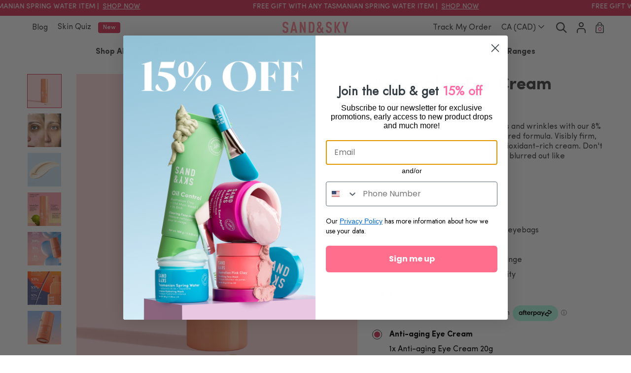

--- FILE ---
content_type: text/html; charset=utf-8
request_url: https://ca.sandandsky.com/products/anti-aging-eye-cream
body_size: 63315
content:
<!doctype html>

<html class="no-js ca-store" lang="en">
  <head>
    

  <meta name="robots" content="noindex, nofollow, nosnippet">
  









<link rel="alternate" href="https://www.sandandsky.com/products/anti-aging-eye-cream" hreflang="en-us" />
<link rel="alternate" href="https://ca.sandandsky.com/products/anti-aging-eye-cream" hreflang="en-ca" />
<link rel="alternate" href="https://uk.sandandsky.com/products/anti-aging-eye-cream" hreflang="en-gb" />
<link rel="alternate" href="https://au.sandandsky.com/products/anti-aging-eye-cream" hreflang="en-au" />

<link rel="preconnect" crossorigin="" href="//cdn.shopify.com/">


<link rel="dns-prefetch" href="//cdnjs.cloudflare.com"/>

<link rel="dns-prefetch" href="//www.googletagmanager.com"/>
<link rel="dns-prefetch" href="//s.pinimg.com"/>
<link rel="dns-prefetch" href="//d18p8z0ptb8qab.cloudfront.net"/>
<link rel="dns-prefetch" href="//t.getletterpress.com"/>
<link rel="dns-prefetch" href="//aa.agkn.com"/>
<link rel="dns-prefetch" href="//connect.facebook.net"/>
<link rel="dns-prefetch" href="//www.google-analytics.com"/>
<link rel="dns-prefetch" href="//www.facebook.com"/>

<link rel="dns-prefetch" href="//staticw2.yotpo.com"/>

<link rel="dns-prefetch" href="//p.yotpo.com"/>
<link rel="dns-prefetch" href="//static.hotjar.com"/>
<link rel="dns-prefetch" href="//script.hotjar.com"/>
<link rel="dns-prefetch" href="//vars.hotjar.com"/>
<link rel="dns-prefetch" href="//in.hotjar.com"/>
<link rel="dns-prefetch" href="//monorail-edge.shopifysvc.com"/>

    
    <meta name="facebook-domain-verification" content="ck6zqe12s1zo89r3ez1jn3zg12wtqa" />
    <meta charset="utf-8">
    <meta http-equiv="X-UA-Compatible" content="IE=edge,chrome=1">
    <meta name="viewport" content="width=device-width,initial-scale=1,user-scalable=no">
    <meta name="theme-color" content="#d7395a">
    <link rel="canonical" href="https://ca.sandandsky.com/products/anti-aging-eye-cream">
    <meta name="format-detection" content="telephone=no">

    

    <title>Anti-aging Eye Cream for Dark Circles | Australian Essentials with Peptides &VerticalLine; Sand and Sky</title><meta name="description" content="Say &quot;see-ya&quot; to dark circles, eye bags and wrinkles with our 8% Vitamin C and Peptide Powered formula. Visibly firm, revive and brighten skin with this antioxidant-rich cream. Don&#39;t worry about fine lines too - they&#39;ll be blurred out like yesterday&#39;s news.">
    
<meta property="og:site_name" content="Sand and Sky">
  <meta property="og:url" content="https://ca.sandandsky.com/products/anti-aging-eye-cream">
  <meta property="og:title" content="Anti-aging Eye Cream">
  <meta property="og:type" content="product">
  <meta property="og:description" content="Say &quot;see-ya&quot; to dark circles, eye bags and wrinkles with our 8% Vitamin C and Peptide Powered formula. Visibly firm, revive and brighten skin with this antioxidant-rich cream. Don&#39;t worry about fine lines too - they&#39;ll be blurred out like yesterday&#39;s news.">
    
    <meta property="og:price:amount" content="46.00">
    <meta property="og:price:currency" content="CAD"><meta property="og:image" content="http://ca.sandandsky.com/cdn/shop/files/8886482917706_01_1200x630.jpg?v=1758598707"><meta property="og:image" content="http://ca.sandandsky.com/cdn/shop/files/8886482917706_02_1200x630.jpg?v=1758598707"><meta property="og:image" content="http://ca.sandandsky.com/cdn/shop/files/8886482917706_03_1200x630.jpg?v=1758598707">
  <meta property="og:image:secure_url" content="https://ca.sandandsky.com/cdn/shop/files/8886482917706_01_1200x630.jpg?v=1758598707"><meta property="og:image:secure_url" content="https://ca.sandandsky.com/cdn/shop/files/8886482917706_02_1200x630.jpg?v=1758598707"><meta property="og:image:secure_url" content="https://ca.sandandsky.com/cdn/shop/files/8886482917706_03_1200x630.jpg?v=1758598707">
  <meta name="twitter:site" content="@">
  <meta name="twitter:card" content="summary_large_image">
  <meta name="twitter:title" content="Anti-aging Eye Cream">
  <meta name="twitter:description" content="Say &quot;see-ya&quot; to dark circles, eye bags and wrinkles with our 8% Vitamin C and Peptide Powered formula. Visibly firm, revive and brighten skin with this antioxidant-rich cream. Don&#39;t worry about fine lines too - they&#39;ll be blurred out like yesterday&#39;s news.">



    
    
	

	

	
  
	

	
  
  
  

  	
	
	
	
	

	


    

	

	

	

	

	

	
	
	


    
				
				
				
				
				
				<meta name="facebook-domain-verification" content="a66pt6btubsuv8r99bvtynsqjmhu5t">
			
				<meta name="google-site-verification" content="ijhYjFGAKazAc3snAv1dB83dD4LcovTvHrzZJWwW5eo">
			
				<meta id="shopify-digital-wallet" name="shopify-digital-wallet" content="/9360965717/digital_wallets/dialog">
			
				<meta name="shopify-checkout-api-token" content="d41f72f3a1b3cea661654a9e3be24d3a">
			
				<meta id="in-context-paypal-metadata" data-shop-id="9360965717" data-venmo-supported="true" data-environment="production" data-locale="en_US" data-paypal-v4="true" data-currency="CAD">
			
    

    <style>
*,::after,::before{box-sizing:border-box}html{font-family:sans-serif;line-height:1.15;-webkit-text-size-adjust:100%}figcaption,figure,header,nav,section{display:block}body{margin:0;font-family:sofia-pro,"Helvetica Neue",Arial,sans-serif;font-size:1em;font-weight:400;line-height:1.25;color:#484848;text-align:left;background-color:#fff}h1,h2,h3,h4,h5{margin-top:0}p{margin-top:0;margin-bottom:.3125rem}ol,ul{margin-top:0;margin-bottom:1rem}ul ul{margin-bottom:0}strong{font-weight:bolder}a{color:#272727;text-decoration:underline;background-color:transparent}figure{margin:0 0 1rem}img{vertical-align:middle;border-style:none}svg{overflow:hidden;vertical-align:middle}label{display:inline-block;margin-bottom:.5rem}button{border-radius:0}button,input,select{margin:0;font-family:inherit;font-size:inherit;line-height:inherit}button,input{overflow:visible}button,select{text-transform:none}select{word-wrap:normal}[type=button],[type=submit],button{-webkit-appearance:button}input[type=checkbox],input[type=radio]{box-sizing:border-box;padding:0}.h4,h1,h2,h3,h4,h5{margin-bottom:.625rem;font-weight:700;line-height:1.25}h1{font-size:1.5em}h2,h3{font-size:1.25em}.h4,h4{font-size:1em}h5{font-size:.875em}small{font-size:80%;font-weight:400}.list-unstyled{padding-left:0;list-style:none}.container{width:100%;padding-right:7.5px;padding-left:7.5px;margin-right:auto;margin-left:auto}@media (min-width:375px){.container{max-width:540px}}.row{display:flex;flex-wrap:wrap;margin-right:-7.5px;margin-left:-7.5px}.col-12,.col-6,.col-lg-1,.col-lg-4,.col-lg-5,.col-lg-6{position:relative;width:100%;padding-right:7.5px;padding-left:7.5px}.col-6{flex:0 0 50%;max-width:50%}.col-12{flex:0 0 100%;max-width:100%}.form-control{display:block;width:100%;height:calc(1.25em + 1.75em + 2px);padding:.875em 1em;font-size:1em;font-weight:400;line-height:1.25;color:#484848;background-color:#fff;background-clip:padding-box;border:1px solid #969696;border-radius:.25rem}.form-group{margin-bottom:.3125rem}.btn{display:inline-block;font-weight:700;color:#484848;text-align:center;text-decoration:none;vertical-align:middle;background-color:transparent;border:1px solid transparent;padding:.75em 2em;font-size:.875em;line-height:1.25;border-radius:.25rem}.btn-primary{background-color:#d7395a;border-color:#d7395a}.btn-lg{padding:.875em 1.875em;font-size:1em;line-height:1.25;border-radius:.25rem}.btn-block{display:block;width:100%}.fade:not(.show){opacity:0}.collapse:not(.show){display:none}.dropdown{position:relative}.dropdown-toggle{white-space:nowrap}.dropdown-toggle::after{display:inline-block;margin-left:.255em;vertical-align:.255em;content:"";border-top:.3em solid;border-right:.3em solid transparent;border-bottom:0;border-left:.3em solid transparent}.dropdown-menu{position:absolute;top:100%;z-index:1000;display:none;float:left;min-width:10rem;padding:.5rem 0;margin:.125rem 0 0;font-size:1em;color:#484848;text-align:left;list-style:none;background-color:#fff;background-clip:padding-box;border:1px solid rgba(0,0,0,.15);border-radius:.25rem}.input-group-text{display:flex;align-items:center;padding:.875em 1em;margin-bottom:0;font-size:1em;font-weight:400;line-height:1.25;color:#484848;text-align:center;white-space:nowrap;background-color:#fff;border:1px solid #969696;border-radius:.25rem}.custom-control{position:relative;z-index:1;display:block;min-height:1.25em;padding-left:1.5em;-webkit-print-color-adjust:exact;color-adjust:exact}.custom-control-input{position:absolute;left:0;z-index:-1;width:1em;height:1.125em;opacity:0}.custom-control-label{position:relative;margin-bottom:0;vertical-align:top}.nav{display:flex;flex-wrap:wrap;padding-left:0;margin-bottom:0;list-style:none}.nav-link{display:block;padding:.375em;text-decoration:none}.nav-tabs{border-bottom:1px solid #dee2e6}.nav-tabs .nav-link{margin-bottom:-1px;border:1px solid transparent;border-top-left-radius:.25rem;border-top-right-radius:.25rem}.nav-tabs .nav-link.active{color:#495057;background-color:#fff;border-color:#dee2e6 #dee2e6 #fff}.tab-content>.tab-pane{display:none}.tab-content>.active{display:block}.navbar{position:relative;display:flex;flex-wrap:wrap;align-items:center;justify-content:space-between;padding:0 .46875em}.navbar .container{display:flex;flex-wrap:wrap;align-items:center;justify-content:space-between}.navbar-brand{display:inline-block;padding-top:.5625em;padding-bottom:.5625em;margin-right:.46875em;font-size:1.25em;line-height:inherit;white-space:nowrap}.navbar-nav{display:flex;flex-direction:column;padding-left:0;margin-bottom:0;list-style:none}.navbar-nav .nav-link{padding-right:0;padding-left:0}.navbar-nav .dropdown-menu{position:static;float:none}.navbar-toggler{padding:.25rem 0;font-size:1.25em;line-height:1;background-color:transparent;border:1px solid transparent;border-radius:.25rem}@media (max-width:991.98px){.navbar-expand-lg>.container{padding-right:0;padding-left:0}}.media{display:flex;align-items:flex-start}.media-body{flex:1}.close{float:right;font-size:1.5em;font-weight:700;line-height:1;color:#000;text-shadow:none;opacity:.5}button.close{padding:0;background-color:transparent;border:0}.tooltip{position:absolute;display:block;margin:0;font-family:sofia-pro,"Helvetica Neue",Arial,sans-serif;font-style:normal;font-weight:400;line-height:1.25;text-align:left;text-align:start;text-decoration:none;text-shadow:none;text-transform:none;letter-spacing:normal;word-break:normal;word-spacing:normal;white-space:normal;line-break:auto;font-size:.875em;word-wrap:break-word;opacity:0}.carousel{position:relative}.carousel-inner{position:relative;width:100%;overflow:hidden}.carousel-inner::after{display:block;clear:both;content:""}.carousel-item{position:relative;display:none;float:left;width:100%;margin-right:-100%;-webkit-backface-visibility:hidden;backface-visibility:hidden}.carousel-item.active{display:block}.carousel-indicators{position:absolute;right:0;bottom:0;left:0;z-index:15;display:flex;justify-content:center;padding-left:0;margin-right:15%;margin-left:15%;list-style:none}.carousel-indicators li{box-sizing:content-box;flex:0 1 auto;width:.75em;height:.75em;margin-right:3px;margin-left:3px;text-indent:-999px;background-color:#fff;background-clip:padding-box;border-top:10px solid transparent;border-bottom:10px solid transparent;opacity:.5}.carousel-indicators .active{opacity:1}.bg-primary,.bg-secondary{background-color:#d7395a!important}.bg-white{background-color:#fff!important}.border{border:1px solid #cecece!important}.border-0{border:0!important}.border-right-0{border-right:0!important}.border-left-0{border-left:0!important}.border-secondary{border-color:#d7395a!important}.border-dark{border-color:#343a40!important}.border-white{border-color:#fff!important}.rounded{border-radius:.25rem!important}.rounded-0{border-radius:0!important}.d-none{display:none!important}.d-block{display:block!important}.d-flex{display:flex!important}.d-inline-flex{display:inline-flex!important}.embed-responsive{position:relative;display:block;width:100%;padding:0;overflow:hidden}.embed-responsive::before{display:block;content:""}.embed-responsive .embed-responsive-item{position:absolute;top:0;bottom:0;left:0;width:100%;height:100%;border:0}.flex-row{flex-direction:row!important}.flex-column{flex-direction:column!important}.flex-nowrap{flex-wrap:nowrap!important}.flex-grow-0{flex-grow:0!important}.flex-grow-1{flex-grow:1!important}.flex-shrink-0{flex-shrink:0!important}.justify-content-start{justify-content:flex-start!important}.justify-content-end{justify-content:flex-end!important}.justify-content-center{justify-content:center!important}.justify-content-between{justify-content:space-between!important}.align-items-start{align-items:flex-start!important}.align-items-center{align-items:center!important}.align-items-baseline{align-items:baseline!important}.overflow-hidden{overflow:hidden!important}.position-static{position:static!important}.position-relative{position:relative!important}.position-absolute{position:absolute!important}.position-fixed{position:fixed!important}.fixed-bottom{position:fixed;right:0;bottom:0;left:0;z-index:1030}.shadow{box-shadow:0 .5rem 1rem rgba(0,0,0,.15)!important}.w-100{width:100%!important}.h-100{height:100%!important}.h-auto{height:auto!important}.mw-100{max-width:100%!important}.m-0{margin:0!important}.my-0{margin-top:0!important}.mb-0,.my-0{margin-bottom:0!important}.mb-1{margin-bottom:.3125rem!important}.ml-1{margin-left:.3125rem!important}.mt-2,.my-2{margin-top:.625rem!important}.mr-2{margin-right:.625rem!important}.mb-2,.my-2{margin-bottom:.625rem!important}.ml-2{margin-left:.625rem!important}.mt-3{margin-top:1.25rem!important}.mb-3{margin-bottom:1.25rem!important}.mt-4{margin-top:1.875rem!important}.mb-4{margin-bottom:1.875rem!important}.mb-5{margin-bottom:2.5rem!important}.mt-g{margin-top:15px!important}.mx-g{margin-right:15px!important}.ml-g,.mx-g{margin-left:15px!important}.p-0{padding:0!important}.py-0{padding-top:0!important}.px-0{padding-right:0!important}.pb-0,.py-0{padding-bottom:0!important}.pl-0,.px-0{padding-left:0!important}.pt-1{padding-top:.3125rem!important}.pr-1,.px-1{padding-right:.3125rem!important}.pb-1{padding-bottom:.3125rem!important}.pl-1,.px-1{padding-left:.3125rem!important}.pt-2,.py-2{padding-top:.625rem!important}.pr-2,.px-2{padding-right:.625rem!important}.pb-2,.py-2{padding-bottom:.625rem!important}.pl-2,.px-2{padding-left:.625rem!important}.pt-3,.py-3{padding-top:1.25rem!important}.px-3{padding-right:1.25rem!important;padding-left:1.25rem!important}.pb-3,.py-3{padding-bottom:1.25rem!important}.p-4{padding:1.875rem!important}.px-4{padding-right:1.875rem!important;padding-left:1.875rem!important}.py-5{padding-top:2.5rem!important;padding-bottom:2.5rem!important}.p-g{padding:15px!important}.py-g{padding-top:15px!important;padding-bottom:15px!important}.px-g{padding-right:15px!important;padding-left:15px!important}.mx-n1{margin-right:-.3125rem!important;margin-left:-.3125rem!important}.mx-auto{margin-right:auto!important}.ml-auto,.mx-auto{margin-left:auto!important}@media (min-width:375px){.mt-sm-6{margin-top:3.75rem!important}.pl-sm-2{padding-left:.625rem!important}}.text-left{text-align:left!important}.text-right{text-align:right!important}.text-center{text-align:center!important}.font-weight-normal{font-weight:400!important}.font-weight-bold{font-weight:700!important}.text-white{color:#fff!important}.text-primary,.text-secondary{color:#d7395a!important}.text-body,.text-muted{color:#484848!important}.img-fluid{max-width:100%;height:auto}.badge{display:inline-block;padding:.5em .9375em;font-size:75%;font-weight:400;line-height:1;text-align:center;white-space:nowrap;vertical-align:baseline;border-radius:.25rem}h3{font-weight:400}.text-linethrough{text-decoration:line-through}.text-underline{text-decoration:underline}.font-size-sm{font-size:.875em!important}.font-size-xs{font-size:.75em!important}.text-aea{color:#cc3195!important}.text-tsw{color:#03567a!important}.bg-secondary-light{background-color:#ffeff2!important}.bg-body-color{background-color:#484848!important}.rounded-right-0{border-top-right-radius:0!important;border-bottom-right-radius:0!important}.rounded-left-0{border-top-left-radius:0!important;border-bottom-left-radius:0!important}.fit--cover{-o-object-fit:cover;object-fit:cover}@-webkit-keyframes gradient-shimmer{0%{background-position:100% 50%}100%{background-position:0 50%}}@keyframes gradient-shimmer{0%{background-position:100% 50%}100%{background-position:0 50%}}.bg-shimmer{background:#969696;background:linear-gradient(130deg,#969696 33%,#f8f8f8 50%,#969696 67%);background-size:1000% 1000%;-webkit-animation:2.5s infinite gradient-shimmer;animation:2.5s infinite gradient-shimmer}.bg-shimmer img{opacity:0}@media only percy{.react-yotpo-star{display:none!important}}.svg{height:1em}.svg path{fill:currentColor}.btn-primary{color:#fff}input[type=number]::-webkit-inner-spin-button,input[type=number]::-webkit-outer-spin-button{-webkit-appearance:none;margin:0}input[type=number]{-moz-appearance:textfield}.announcement-bar{padding:.59375em 0}.announcement-bar a{color:#fff;text-decoration:none}.tab .nav-link{border-bottom:2px solid transparent!important}.tab .nav-link.active{border-bottom-color:#d7395a!important;font-weight:700}.tooltip{background-color:#ffeff2;top:100%;transform:translateY(-100%);visibility:hidden;left:0;right:0;width:auto;z-index:1030}.tooltip .svg{position:absolute;right:.5em;top:50%;transform:translateY(-50%);font-size:1.5em}.dropdown-menu{left:auto;right:0;height:0;visibility:hidden}.dropdown-toggle:after{border:none}.dropdown--account .dropdown-toggle:after{content:none}.dropdown--account .dropdown-menu{border-color:transparent!important;position:fixed;width:100%;top:2.1875em;z-index:1030}.navbar-brand{z-index:1020}.navbar-brand .svg{color:#d7395a;font-size:2.25em}.nav-link{color:#484848}.nav-link.active{color:#d7395a}.carousel--loop .carousel-item{margin-right:0}.carousel--loop .carousel-item.active,.carousel--loop .carousel-item.active+.carousel-item,.carousel--loop .carousel-item.active+.carousel-item+.carousel-item,.carousel--loop .carousel-item.active+.carousel-item+.carousel-item+.carousel-item,.carousel--loop .carousel-item.active+.carousel-item+.carousel-item+.carousel-item+.carousel-item,.carousel--loop .carousel-item.active+.carousel-item+.carousel-item+.carousel-item+.carousel-item+.carousel-item,.carousel--loop .carousel-item.active+.carousel-item+.carousel-item+.carousel-item+.carousel-item+.carousel-item+.carousel-item{display:block}.carousel--preview{overflow:hidden}.carousel--preview .carousel-indicators{margin-right:12.5%;margin-left:12.5%}.carousel--preview .carousel-inner{width:225%;left:-62.5%}.carousel--preview .item__third{display:block;float:left;position:relative;min-height:1px;width:33.33333333%}.mobile-nav{top:0;bottom:0;left:0;width:100%;height:100%;background-color:rgba(0,0,0,.6);z-index:1070;transform:translateX(-100%);overflow:hidden scroll}.mobile-nav h4{color:#595959;font-size:.875em}.main-header{z-index:1030;width:100%;top:0;position:relative}@media (max-width:1259.98px){.main-header .h4{font-size:1em}}.main-header .nav-link__icon{font-size:1.25em}.navbar-toggler{flex-basis:20%}.navbar-toggler span{width:1.25em;height:2px;background-color:#484848;position:relative}.navbar-toggler span::after,.navbar-toggler span::before{content:"";height:2px;background:#484848;position:absolute;left:0}.navbar-toggler span::before{width:1.05em;top:-.4em}.navbar-toggler span::after{width:.95em;top:.4em}.navbar-nav{flex-basis:20%}.cart-drawer__count{position:absolute;font-size:.625em;top:1.4em;right:.8em;left:0}.product-image-carousel picture::before{padding-top:100%}.product-image-carousel__badge{top:0;right:0;width:6.875em;height:7em}.product-image-carousel.carousel--preview{overflow:hidden}.product-image-carousel.carousel--preview .carousel-inner{width:150%;left:0;margin-left:-2px;margin-right:-2px}.product-image-carousel.carousel--preview .item__third{width:50%;padding-left:2px;padding-right:2px}.product-image-carousel .carousel-indicators li{width:.375em;height:.375em;background:#cecece;border:1px solid #fff}.product-image-carousel .carousel-indicators li.active{background:#969696;border-color:#969696}.product__formula-list .formula-list .svg{font-size:2em;flex-basis:25%}.product-swatch-mobile{visibility:hidden;opacity:0;z-index:1000!important}
</style>

    
    <script>
	let lastScrollTop;
	let scrollTop = 0;
	
	window.addEventListener('scroll', (e) => {
		const scrollTop = this.scrollY;
		if (scrollTop < lastScrollTop) {
			document.querySelector('.main-header')?.classList.add('scrolled');
			
			if (scrollTop <= 0) {
				// remove scrolled up for mobile menu show properly
				document.querySelector('.main-header')?.classList.remove('scrolled');
				
			}
		} else if (scrollTop <= 0) {
			// safari fix bounce effect
			document.querySelector('.main-header')?.classList.remove('scrolled');
			
		} else {
			document.querySelector('.main-header')?.classList.add('scrolled');
			
		}
		lastScrollTop = scrollTop;
	});
</script>

    

    
    
    <link rel="preload" href="//ca.sandandsky.com/cdn/shop/t/140/assets/SofiaPro-Bold.woff2?v=91840800481423535411766636138" as="font" type="font/woff2" crossorigin="anonymous" />
    
    <link rel="preload" href="//ca.sandandsky.com/cdn/shop/t/140/assets/SofiaPro-Regular.woff2?v=180207168231675135071766636140" as="font" type="font/woff2" crossorigin="anonymous" />

		

    
      <link href="//ca.sandandsky.com/cdn/shop/t/140/assets/product.css?v=142207833550728228281766636216" type="text/css" rel="stylesheet">
    

		<!-- collection with filter -->
		

    <!-- affiliate page -->
		

		<!-- Privacy page -->
    

    

		<!-- Blog page -->
		

    

		

    

    

		<!-- Stockist page -->
    

		<!-- contact page -->
		

		<!-- contact page -->
		

    <!-- Sweepstakes page -->
    

		<!-- real result -->
		

    <link href="//ca.sandandsky.com/cdn/shop/t/140/assets/theme-common.css?v=72691603933651326631766636216" type="text/css" rel="stylesheet">

		<script>
  var nameEQ = '_gid' + "=";
  var cook = document.cookie.split(';');
  var clientId;
  var sitetype = /iPad/.test(navigator.userAgent) ? "t" : /Mobile|iP(hone|od)|Android|BlackBerry|IEMobile|Silk/.test(navigator.userAgent) ? "m" : "d";

  for (var i = 0; i < cook.length; i++){
    var c = cook[i];
    while (c.charAt(0) == ' ') c = c.substring(1, c.length);
    if (c.indexOf(nameEQ) == 0) {
      clientId = c.substring(nameEQ.length, c.length);
    }
  }

  
  content_ids = "SS0002792020";
  




    dataLayer = [
    {
      "event": "view_item",
      "eventaction": "view_item",
      "ecommerce": {
        "items":       [                {        "item_id": "SS0002792020",        "item_name": "Anti-aging Eye Cream - anti-aging eye cream",        "item_brand": 'Sand & Sky',        "item_category": "HERO",        "price": 46.00,        "currency": "CAD",        "index": 1        },                {        "item_id": "SS0003272020",        "item_name": "Anti-aging Eye Cream - eye am youthful skin kit",        "item_brand": 'Sand & Sky',        "item_category": "HERO",        "price": 89.00,        "currency": "CAD",        "index": 2        }              ]    
      }
    },
    {
      'sitetype': sitetype,
      'productid': 6913433010261,
      'ProductID': 6913433010261,
      'category': ""
    },
    {
      'user_id': "" + clientId + "",
      'sku': "SS0002792020"
    }];(function(w,d,s,l,i){w[l]=w[l]||[];w[l].push({'gtm.start':
   new Date().getTime(),event:'gtm.js'});var f=d.getElementsByTagName(s)[0],
  j=d.createElement(s),dl=l!='dataLayer'?'&l='+l:'';j.async=true;j.src=
  'https://www.googletagmanager.com/gtm.js?id='+i+dl;f.parentNode.insertBefore(j,f);
})(window,document,'script','dataLayer','GTM-M4WG7FQ');

// listener on add to cart activity
xmlRequestCallback = function(callback){
  var oldSend, i;
  if( XMLHttpRequest.callbacks ) {
    XMLHttpRequest.callbacks.push( callback );
  } else {
    XMLHttpRequest.callbacks = [callback];
    oldSend = XMLHttpRequest.prototype.send;
    XMLHttpRequest.prototype.send = function(){
      for( i = 0; i < XMLHttpRequest.callbacks.length; i++ ) {
        XMLHttpRequest.callbacks[i]( this );
      }
      oldSend.apply(this, arguments);
    }
  }
}

xmlRequestCallback( function( xhr ) {
  if (xhr._url){
    if (xhr._url.indexOf('/cart/add.js') != -1){
      xhr.onreadystatechange = function(){
        if (xhr.readyState == 4 && xhr.status == 200) {
          var cartItem = JSON.parse(xhr.response);
          if (!cartItem.items) {
            cartItem.items = [cartItem];
          }

          var currency = 'USD';
          if (typeof(Shopify) != 'undefined' && typeof(Shopify.currency) != 'undefined') {
            currency = Shopify.currency.active;
          }

          items = [];
          cartItem.items.forEach(function(cartItem, i){
            var discount = (cartItem.original_line_price / cartItem.quantity) - (cartItem.line_price / cartItem.quantity);
            if (discount > 0 ) discount = discount / 100;

            items.push({
              item_id: cartItem.sku,
              item_name: cartItem.title,
              item_brand: 'Sand & Sky',
              item_category: cartItem.product_type,
              price: (cartItem.final_line_price / cartItem.quantity) / 100,
              currency: currency,
              quantity: cartItem.quantity,
              discount: discount
            });
          });

          dataLayer.push({
            event: 'add_to_cart',
            ecommerce: {
              items: items
            }
          })
        }
      }
    }
  }
});
</script>


    

    


<script type="application/ld+json">
        {      "@context": "http://schema.org",      "@type": "Product",      "@id": "https://ca.sandandsky.com/products/anti-aging-eye-cream#Product",      "name": "Anti-aging Eye Cream",      "description": " 38% wrinkle reductionLightens dark circles by 39%70% of testers saw a reduction in eyebags4X improved skin brightness10X reduction of blue under eye tinge30% improvement in skin luminosity",      "category": "HERO",      "brand": {        "@type": "Brand",        "name": "Sand & Sky CA"      },      "sku": "SS0002792020",      "gtin13": "8886482917706",      "gtin": "8886482917706",      "url": "https://ca.sandandsky.com/products/anti-aging-eye-cream",            "offers": [                {          "@type": "Offer",          "name": "Anti-aging Eye Cream",          "price": "46.00",          "priceCurrency": "CAD",          "availability": "InStock",          "itemCondition": "http://schema.org/NewCondition",          "sku": "SS0002792020",          "@id": "https://ca.sandandsky.com/products/anti-aging-eye-cream#Offer_40543514755157",          "url": "https://ca.sandandsky.com/products/anti-aging-eye-cream",          "gtin13": "8886482917706"        },                {          "@type": "Offer",          "name": "Anti-aging Eye Cream",          "price": "89.00",          "priceCurrency": "CAD",          "availability": "OutOfStock",          "itemCondition": "http://schema.org/NewCondition",          "sku": "SS0003272020",          "@id": "https://ca.sandandsky.com/products/anti-aging-eye-cream#Offer_41580922798165",          "url": "https://ca.sandandsky.com/products/anti-aging-eye-cream",          "gtin13": ""        }              ],      "image": [                {          "@type": "ImageObject",          "height": "1440",          "width": "1140",          "url": "https://ca.sandandsky.com/cdn/shop/files/8886482917706_01.jpg?v=1758598707",          "@id": "https://ca.sandandsky.com/cdn/shop/files/8886482917706_01.jpg?v=1758598707"        },                {          "@type": "ImageObject",          "height": "1440",          "width": "1140",          "url": "https://ca.sandandsky.com/cdn/shop/files/8886482917706_02.jpg?v=1758598707",          "@id": "https://ca.sandandsky.com/cdn/shop/files/8886482917706_02.jpg?v=1758598707"        },                {          "@type": "ImageObject",          "height": "1440",          "width": "1140",          "url": "https://ca.sandandsky.com/cdn/shop/files/8886482917706_03.jpg?v=1758598707",          "@id": "https://ca.sandandsky.com/cdn/shop/files/8886482917706_03.jpg?v=1758598707"        },                {          "@type": "ImageObject",          "height": "1440",          "width": "1140",          "url": "https://ca.sandandsky.com/cdn/shop/files/8886482917706_04.jpg?v=1758598707",          "@id": "https://ca.sandandsky.com/cdn/shop/files/8886482917706_04.jpg?v=1758598707"        },                {          "@type": "ImageObject",          "height": "1440",          "width": "1140",          "url": "https://ca.sandandsky.com/cdn/shop/files/8886482917706_05.jpg?v=1758598707",          "@id": "https://ca.sandandsky.com/cdn/shop/files/8886482917706_05.jpg?v=1758598707"        },                {          "@type": "ImageObject",          "height": "1440",          "width": "1140",          "url": "https://ca.sandandsky.com/cdn/shop/files/8886482917706_06.jpg?v=1758598707",          "@id": "https://ca.sandandsky.com/cdn/shop/files/8886482917706_06.jpg?v=1758598707"        },                {          "@type": "ImageObject",          "height": "1440",          "width": "1140",          "url": "https://ca.sandandsky.com/cdn/shop/files/8886482917706_07.jpg?v=1758598707",          "@id": "https://ca.sandandsky.com/cdn/shop/files/8886482917706_07.jpg?v=1758598707"        }              ],      "aggregateRating": {        "@type": "AggregateRating",        "reviewCount": "0",        "ratingValue": "0.0",        "bestRating": 5,        "worstRating": 1      }    }  
</script>


    
      <link rel="shortcut icon" href="//ca.sandandsky.com/cdn/shop/files/favicon_32x32_c0b1f21f-8f82-4279-b405-0438d1b77abf_32x32.png?v=1613773116" type="image/png" />
    
    <meta name="google-site-verification" content="cZ9owKkoNW8KwZudx65lltZ5HaNwtZu9DJkJiKUW6kI" />
  <!-- BEGIN app block: shopify://apps/yotpo-loyalty-rewards/blocks/loader-app-embed-block/2f9660df-5018-4e02-9868-ee1fb88d6ccd -->
    <script src="https://cdn-widgetsrepository.yotpo.com/v1/loader/TWCsvv1isg0uUBX4HGgbgA" async></script>



    <script src="https://cdn-loyalty.yotpo.com/loader/TWCsvv1isg0uUBX4HGgbgA.js?shop=ca.sandandsky.com" async></script>


<!-- END app block --><!-- BEGIN app block: shopify://apps/klaviyo-email-marketing-sms/blocks/klaviyo-onsite-embed/2632fe16-c075-4321-a88b-50b567f42507 -->












  <script async src="https://static.klaviyo.com/onsite/js/SfRUm9/klaviyo.js?company_id=SfRUm9"></script>
  <script>!function(){if(!window.klaviyo){window._klOnsite=window._klOnsite||[];try{window.klaviyo=new Proxy({},{get:function(n,i){return"push"===i?function(){var n;(n=window._klOnsite).push.apply(n,arguments)}:function(){for(var n=arguments.length,o=new Array(n),w=0;w<n;w++)o[w]=arguments[w];var t="function"==typeof o[o.length-1]?o.pop():void 0,e=new Promise((function(n){window._klOnsite.push([i].concat(o,[function(i){t&&t(i),n(i)}]))}));return e}}})}catch(n){window.klaviyo=window.klaviyo||[],window.klaviyo.push=function(){var n;(n=window._klOnsite).push.apply(n,arguments)}}}}();</script>

  
    <script id="viewed_product">
      if (item == null) {
        var _learnq = _learnq || [];

        var MetafieldReviews = null
        var MetafieldYotpoRating = null
        var MetafieldYotpoCount = null
        var MetafieldLooxRating = null
        var MetafieldLooxCount = null
        var okendoProduct = null
        var okendoProductReviewCount = null
        var okendoProductReviewAverageValue = null
        try {
          // The following fields are used for Customer Hub recently viewed in order to add reviews.
          // This information is not part of __kla_viewed. Instead, it is part of __kla_viewed_reviewed_items
          MetafieldReviews = {"average":"0.0","total":0};
          MetafieldYotpoRating = null
          MetafieldYotpoCount = null
          MetafieldLooxRating = null
          MetafieldLooxCount = null

          okendoProduct = null
          // If the okendo metafield is not legacy, it will error, which then requires the new json formatted data
          if (okendoProduct && 'error' in okendoProduct) {
            okendoProduct = null
          }
          okendoProductReviewCount = okendoProduct ? okendoProduct.reviewCount : null
          okendoProductReviewAverageValue = okendoProduct ? okendoProduct.reviewAverageValue : null
        } catch (error) {
          console.error('Error in Klaviyo onsite reviews tracking:', error);
        }

        var item = {
          Name: "Anti-aging Eye Cream",
          ProductID: 6913433010261,
          Categories: ["25% Off Best Selling Products!","Acids","Best Sellers","Bestsellers","Black Friday Early Access","Dark Spots","Dark Spots \u0026 Hyperpigmentation","Dryness","Dullness","Dullness \u0026 Uneven Skin Tone","Enzymes\/Extracts","Exclusive: 15% Off (TIKTOK15)","Eye Care","Eye Cream","Featured","Fine Lines","Fine Lines \u0026 Wrinkles","New Products","Peptides","Products All","Products with NO discount","Singles","Skin Dryness","The Essentials","Vitamin C"],
          ImageURL: "https://ca.sandandsky.com/cdn/shop/files/8886482917706_01_grande.jpg?v=1758598707",
          URL: "https://ca.sandandsky.com/products/anti-aging-eye-cream",
          Brand: "Sand \u0026 Sky CA",
          Price: "$46.00 ",
          Value: "46.00",
          CompareAtPrice: "$105.00 "
        };
        _learnq.push(['track', 'Viewed Product', item]);
        _learnq.push(['trackViewedItem', {
          Title: item.Name,
          ItemId: item.ProductID,
          Categories: item.Categories,
          ImageUrl: item.ImageURL,
          Url: item.URL,
          Metadata: {
            Brand: item.Brand,
            Price: item.Price,
            Value: item.Value,
            CompareAtPrice: item.CompareAtPrice
          },
          metafields:{
            reviews: MetafieldReviews,
            yotpo:{
              rating: MetafieldYotpoRating,
              count: MetafieldYotpoCount,
            },
            loox:{
              rating: MetafieldLooxRating,
              count: MetafieldLooxCount,
            },
            okendo: {
              rating: okendoProductReviewAverageValue,
              count: okendoProductReviewCount,
            }
          }
        }]);
      }
    </script>
  




  <script>
    window.klaviyoReviewsProductDesignMode = false
  </script>







<!-- END app block --><!-- BEGIN app block: shopify://apps/impact-com/blocks/consent_mode/adac1a7f-d17f-4936-8a12-45628cdd8add --><script id="consent_script" defer>
  window.Shopify.loadFeatures(
    [
      {
        name: 'consent-tracking-api',
        version: '0.1',
      },
    ],
    error => {
      if (error) {
        // Rescue error
      }

      document.addEventListener("visitorConsentCollected", (event) => {
        // Do nothing
      });
    },
  );
</script>

<!-- END app block --><!-- BEGIN app block: shopify://apps/attentive/blocks/attn-tag/8df62c72-8fe4-407e-a5b3-72132be30a0d --><script type="text/javascript" src="https://cdn.attn.tv/sandsky-ca/dtag.js?source=app-embed" defer="defer"></script>


<!-- END app block --><script src="https://cdn.shopify.com/extensions/40e2e1dc-aa2d-445e-9721-f7e8b19b72d9/onepixel-31/assets/one-pixel.min.js" type="text/javascript" defer="defer"></script>
<link href="https://monorail-edge.shopifysvc.com" rel="dns-prefetch">
<script>(function(){if ("sendBeacon" in navigator && "performance" in window) {try {var session_token_from_headers = performance.getEntriesByType('navigation')[0].serverTiming.find(x => x.name == '_s').description;} catch {var session_token_from_headers = undefined;}var session_cookie_matches = document.cookie.match(/_shopify_s=([^;]*)/);var session_token_from_cookie = session_cookie_matches && session_cookie_matches.length === 2 ? session_cookie_matches[1] : "";var session_token = session_token_from_headers || session_token_from_cookie || "";function handle_abandonment_event(e) {var entries = performance.getEntries().filter(function(entry) {return /monorail-edge.shopifysvc.com/.test(entry.name);});if (!window.abandonment_tracked && entries.length === 0) {window.abandonment_tracked = true;var currentMs = Date.now();var navigation_start = performance.timing.navigationStart;var payload = {shop_id: 9360965717,url: window.location.href,navigation_start,duration: currentMs - navigation_start,session_token,page_type: "product"};window.navigator.sendBeacon("https://monorail-edge.shopifysvc.com/v1/produce", JSON.stringify({schema_id: "online_store_buyer_site_abandonment/1.1",payload: payload,metadata: {event_created_at_ms: currentMs,event_sent_at_ms: currentMs}}));}}window.addEventListener('pagehide', handle_abandonment_event);}}());</script>
<script id="web-pixels-manager-setup">(function e(e,d,r,n,o){if(void 0===o&&(o={}),!Boolean(null===(a=null===(i=window.Shopify)||void 0===i?void 0:i.analytics)||void 0===a?void 0:a.replayQueue)){var i,a;window.Shopify=window.Shopify||{};var t=window.Shopify;t.analytics=t.analytics||{};var s=t.analytics;s.replayQueue=[],s.publish=function(e,d,r){return s.replayQueue.push([e,d,r]),!0};try{self.performance.mark("wpm:start")}catch(e){}var l=function(){var e={modern:/Edge?\/(1{2}[4-9]|1[2-9]\d|[2-9]\d{2}|\d{4,})\.\d+(\.\d+|)|Firefox\/(1{2}[4-9]|1[2-9]\d|[2-9]\d{2}|\d{4,})\.\d+(\.\d+|)|Chrom(ium|e)\/(9{2}|\d{3,})\.\d+(\.\d+|)|(Maci|X1{2}).+ Version\/(15\.\d+|(1[6-9]|[2-9]\d|\d{3,})\.\d+)([,.]\d+|)( \(\w+\)|)( Mobile\/\w+|) Safari\/|Chrome.+OPR\/(9{2}|\d{3,})\.\d+\.\d+|(CPU[ +]OS|iPhone[ +]OS|CPU[ +]iPhone|CPU IPhone OS|CPU iPad OS)[ +]+(15[._]\d+|(1[6-9]|[2-9]\d|\d{3,})[._]\d+)([._]\d+|)|Android:?[ /-](13[3-9]|1[4-9]\d|[2-9]\d{2}|\d{4,})(\.\d+|)(\.\d+|)|Android.+Firefox\/(13[5-9]|1[4-9]\d|[2-9]\d{2}|\d{4,})\.\d+(\.\d+|)|Android.+Chrom(ium|e)\/(13[3-9]|1[4-9]\d|[2-9]\d{2}|\d{4,})\.\d+(\.\d+|)|SamsungBrowser\/([2-9]\d|\d{3,})\.\d+/,legacy:/Edge?\/(1[6-9]|[2-9]\d|\d{3,})\.\d+(\.\d+|)|Firefox\/(5[4-9]|[6-9]\d|\d{3,})\.\d+(\.\d+|)|Chrom(ium|e)\/(5[1-9]|[6-9]\d|\d{3,})\.\d+(\.\d+|)([\d.]+$|.*Safari\/(?![\d.]+ Edge\/[\d.]+$))|(Maci|X1{2}).+ Version\/(10\.\d+|(1[1-9]|[2-9]\d|\d{3,})\.\d+)([,.]\d+|)( \(\w+\)|)( Mobile\/\w+|) Safari\/|Chrome.+OPR\/(3[89]|[4-9]\d|\d{3,})\.\d+\.\d+|(CPU[ +]OS|iPhone[ +]OS|CPU[ +]iPhone|CPU IPhone OS|CPU iPad OS)[ +]+(10[._]\d+|(1[1-9]|[2-9]\d|\d{3,})[._]\d+)([._]\d+|)|Android:?[ /-](13[3-9]|1[4-9]\d|[2-9]\d{2}|\d{4,})(\.\d+|)(\.\d+|)|Mobile Safari.+OPR\/([89]\d|\d{3,})\.\d+\.\d+|Android.+Firefox\/(13[5-9]|1[4-9]\d|[2-9]\d{2}|\d{4,})\.\d+(\.\d+|)|Android.+Chrom(ium|e)\/(13[3-9]|1[4-9]\d|[2-9]\d{2}|\d{4,})\.\d+(\.\d+|)|Android.+(UC? ?Browser|UCWEB|U3)[ /]?(15\.([5-9]|\d{2,})|(1[6-9]|[2-9]\d|\d{3,})\.\d+)\.\d+|SamsungBrowser\/(5\.\d+|([6-9]|\d{2,})\.\d+)|Android.+MQ{2}Browser\/(14(\.(9|\d{2,})|)|(1[5-9]|[2-9]\d|\d{3,})(\.\d+|))(\.\d+|)|K[Aa][Ii]OS\/(3\.\d+|([4-9]|\d{2,})\.\d+)(\.\d+|)/},d=e.modern,r=e.legacy,n=navigator.userAgent;return n.match(d)?"modern":n.match(r)?"legacy":"unknown"}(),u="modern"===l?"modern":"legacy",c=(null!=n?n:{modern:"",legacy:""})[u],f=function(e){return[e.baseUrl,"/wpm","/b",e.hashVersion,"modern"===e.buildTarget?"m":"l",".js"].join("")}({baseUrl:d,hashVersion:r,buildTarget:u}),m=function(e){var d=e.version,r=e.bundleTarget,n=e.surface,o=e.pageUrl,i=e.monorailEndpoint;return{emit:function(e){var a=e.status,t=e.errorMsg,s=(new Date).getTime(),l=JSON.stringify({metadata:{event_sent_at_ms:s},events:[{schema_id:"web_pixels_manager_load/3.1",payload:{version:d,bundle_target:r,page_url:o,status:a,surface:n,error_msg:t},metadata:{event_created_at_ms:s}}]});if(!i)return console&&console.warn&&console.warn("[Web Pixels Manager] No Monorail endpoint provided, skipping logging."),!1;try{return self.navigator.sendBeacon.bind(self.navigator)(i,l)}catch(e){}var u=new XMLHttpRequest;try{return u.open("POST",i,!0),u.setRequestHeader("Content-Type","text/plain"),u.send(l),!0}catch(e){return console&&console.warn&&console.warn("[Web Pixels Manager] Got an unhandled error while logging to Monorail."),!1}}}}({version:r,bundleTarget:l,surface:e.surface,pageUrl:self.location.href,monorailEndpoint:e.monorailEndpoint});try{o.browserTarget=l,function(e){var d=e.src,r=e.async,n=void 0===r||r,o=e.onload,i=e.onerror,a=e.sri,t=e.scriptDataAttributes,s=void 0===t?{}:t,l=document.createElement("script"),u=document.querySelector("head"),c=document.querySelector("body");if(l.async=n,l.src=d,a&&(l.integrity=a,l.crossOrigin="anonymous"),s)for(var f in s)if(Object.prototype.hasOwnProperty.call(s,f))try{l.dataset[f]=s[f]}catch(e){}if(o&&l.addEventListener("load",o),i&&l.addEventListener("error",i),u)u.appendChild(l);else{if(!c)throw new Error("Did not find a head or body element to append the script");c.appendChild(l)}}({src:f,async:!0,onload:function(){if(!function(){var e,d;return Boolean(null===(d=null===(e=window.Shopify)||void 0===e?void 0:e.analytics)||void 0===d?void 0:d.initialized)}()){var d=window.webPixelsManager.init(e)||void 0;if(d){var r=window.Shopify.analytics;r.replayQueue.forEach((function(e){var r=e[0],n=e[1],o=e[2];d.publishCustomEvent(r,n,o)})),r.replayQueue=[],r.publish=d.publishCustomEvent,r.visitor=d.visitor,r.initialized=!0}}},onerror:function(){return m.emit({status:"failed",errorMsg:"".concat(f," has failed to load")})},sri:function(e){var d=/^sha384-[A-Za-z0-9+/=]+$/;return"string"==typeof e&&d.test(e)}(c)?c:"",scriptDataAttributes:o}),m.emit({status:"loading"})}catch(e){m.emit({status:"failed",errorMsg:(null==e?void 0:e.message)||"Unknown error"})}}})({shopId: 9360965717,storefrontBaseUrl: "https://ca.sandandsky.com",extensionsBaseUrl: "https://extensions.shopifycdn.com/cdn/shopifycloud/web-pixels-manager",monorailEndpoint: "https://monorail-edge.shopifysvc.com/unstable/produce_batch",surface: "storefront-renderer",enabledBetaFlags: ["2dca8a86"],webPixelsConfigList: [{"id":"1160642645","configuration":"{\"env\":\"prod\"}","eventPayloadVersion":"v1","runtimeContext":"LAX","scriptVersion":"3dbd78f0aeeb2c473821a9db9e2dd54a","type":"APP","apiClientId":3977633,"privacyPurposes":["ANALYTICS","MARKETING"],"dataSharingAdjustments":{"protectedCustomerApprovalScopes":["read_customer_address","read_customer_email","read_customer_name","read_customer_personal_data","read_customer_phone"]}},{"id":"784040021","configuration":"{\"accountID\":\"SfRUm9\",\"webPixelConfig\":\"eyJlbmFibGVBZGRlZFRvQ2FydEV2ZW50cyI6IHRydWV9\"}","eventPayloadVersion":"v1","runtimeContext":"STRICT","scriptVersion":"524f6c1ee37bacdca7657a665bdca589","type":"APP","apiClientId":123074,"privacyPurposes":["ANALYTICS","MARKETING"],"dataSharingAdjustments":{"protectedCustomerApprovalScopes":["read_customer_address","read_customer_email","read_customer_name","read_customer_personal_data","read_customer_phone"]}},{"id":"332955733","configuration":"{\"config\":\"{\\\"google_tag_ids\\\":[\\\"AW-873240556\\\",\\\"GT-P8ZP3ZNG\\\",\\\"G-FN89GBCFB0\\\"],\\\"target_country\\\":\\\"CA\\\",\\\"gtag_events\\\":[{\\\"type\\\":\\\"search\\\",\\\"action_label\\\":[\\\"AW-873240556\\\/nFdtCIHrobcaEOyvsqAD\\\",\\\"G-FN89GBCFB0\\\"]},{\\\"type\\\":\\\"begin_checkout\\\",\\\"action_label\\\":[\\\"AW-873240556\\\/3HfpCN3hobcaEOyvsqAD\\\",\\\"G-FN89GBCFB0\\\"]},{\\\"type\\\":\\\"view_item\\\",\\\"action_label\\\":[\\\"AW-873240556\\\/zEGtCP7qobcaEOyvsqAD\\\",\\\"MC-967Y7K75PZ\\\",\\\"G-FN89GBCFB0\\\"]},{\\\"type\\\":\\\"purchase\\\",\\\"action_label\\\":[\\\"AW-873240556\\\/SCIbCNrhobcaEOyvsqAD\\\",\\\"MC-967Y7K75PZ\\\",\\\"G-FN89GBCFB0\\\"]},{\\\"type\\\":\\\"page_view\\\",\\\"action_label\\\":[\\\"AW-873240556\\\/3V50CNviobcaEOyvsqAD\\\",\\\"MC-967Y7K75PZ\\\",\\\"G-FN89GBCFB0\\\"]},{\\\"type\\\":\\\"add_payment_info\\\",\\\"action_label\\\":[\\\"AW-873240556\\\/A8K4CITrobcaEOyvsqAD\\\",\\\"G-FN89GBCFB0\\\"]},{\\\"type\\\":\\\"add_to_cart\\\",\\\"action_label\\\":[\\\"AW-873240556\\\/bKhhCNjiobcaEOyvsqAD\\\",\\\"G-FN89GBCFB0\\\"]}],\\\"enable_monitoring_mode\\\":false}\"}","eventPayloadVersion":"v1","runtimeContext":"OPEN","scriptVersion":"b2a88bafab3e21179ed38636efcd8a93","type":"APP","apiClientId":1780363,"privacyPurposes":[],"dataSharingAdjustments":{"protectedCustomerApprovalScopes":["read_customer_address","read_customer_email","read_customer_name","read_customer_personal_data","read_customer_phone"]}},{"id":"312213589","configuration":"{\"shopID\":\"V8sACSReghLmEg\"}","eventPayloadVersion":"v1","runtimeContext":"STRICT","scriptVersion":"030d7bc4a14967b7600ab5ae2a7fbb34","type":"APP","apiClientId":6348385,"privacyPurposes":["ANALYTICS","MARKETING","SALE_OF_DATA"],"dataSharingAdjustments":{"protectedCustomerApprovalScopes":["read_customer_personal_data"]}},{"id":"232718421","configuration":"{\"store\":\"ca-sandandsky.myshopify.com\"}","eventPayloadVersion":"v1","runtimeContext":"STRICT","scriptVersion":"8450b52b59e80bfb2255f1e069ee1acd","type":"APP","apiClientId":740217,"privacyPurposes":["ANALYTICS","MARKETING","SALE_OF_DATA"],"dataSharingAdjustments":{"protectedCustomerApprovalScopes":["read_customer_address","read_customer_email","read_customer_name","read_customer_personal_data","read_customer_phone"]}},{"id":"231309397","configuration":"{\"tagID\":\"2613292626600\"}","eventPayloadVersion":"v1","runtimeContext":"STRICT","scriptVersion":"18031546ee651571ed29edbe71a3550b","type":"APP","apiClientId":3009811,"privacyPurposes":["ANALYTICS","MARKETING","SALE_OF_DATA"],"dataSharingAdjustments":{"protectedCustomerApprovalScopes":["read_customer_address","read_customer_email","read_customer_name","read_customer_personal_data","read_customer_phone"]}},{"id":"75235413","configuration":"{\"pixel_id\":\"1685512421741324\",\"pixel_type\":\"facebook_pixel\"}","eventPayloadVersion":"v1","runtimeContext":"OPEN","scriptVersion":"ca16bc87fe92b6042fbaa3acc2fbdaa6","type":"APP","apiClientId":2329312,"privacyPurposes":["ANALYTICS","MARKETING","SALE_OF_DATA"],"dataSharingAdjustments":{"protectedCustomerApprovalScopes":["read_customer_address","read_customer_email","read_customer_name","read_customer_personal_data","read_customer_phone"]}},{"id":"14450773","configuration":"{\"campaignID\":\"17524\",\"externalExecutionURL\":\"https:\/\/engine.saasler.com\/api\/v1\/webhook_executions\/637fa84e917dfd144d3e389247b33ce1\"}","eventPayloadVersion":"v1","runtimeContext":"STRICT","scriptVersion":"d89aa9260a7e3daa33c6dca1e641a0ca","type":"APP","apiClientId":3546795,"privacyPurposes":[],"dataSharingAdjustments":{"protectedCustomerApprovalScopes":["read_customer_email","read_customer_personal_data"]}},{"id":"8126549","eventPayloadVersion":"1","runtimeContext":"LAX","scriptVersion":"1","type":"CUSTOM","privacyPurposes":["ANALYTICS","MARKETING","SALE_OF_DATA"],"name":"Bluecore"},{"id":"shopify-app-pixel","configuration":"{}","eventPayloadVersion":"v1","runtimeContext":"STRICT","scriptVersion":"0450","apiClientId":"shopify-pixel","type":"APP","privacyPurposes":["ANALYTICS","MARKETING"]},{"id":"shopify-custom-pixel","eventPayloadVersion":"v1","runtimeContext":"LAX","scriptVersion":"0450","apiClientId":"shopify-pixel","type":"CUSTOM","privacyPurposes":["ANALYTICS","MARKETING"]}],isMerchantRequest: false,initData: {"shop":{"name":"Sand \u0026 Sky CA","paymentSettings":{"currencyCode":"CAD"},"myshopifyDomain":"ca-sandandsky.myshopify.com","countryCode":"US","storefrontUrl":"https:\/\/ca.sandandsky.com"},"customer":null,"cart":null,"checkout":null,"productVariants":[{"price":{"amount":46.0,"currencyCode":"CAD"},"product":{"title":"Anti-aging Eye Cream","vendor":"Sand \u0026 Sky CA","id":"6913433010261","untranslatedTitle":"Anti-aging Eye Cream","url":"\/products\/anti-aging-eye-cream","type":"HERO"},"id":"40543514755157","image":{"src":"\/\/ca.sandandsky.com\/cdn\/shop\/files\/8886482917706_01.jpg?v=1758598707"},"sku":"SS0002792020","title":"Anti-aging Eye Cream","untranslatedTitle":"Anti-aging Eye Cream"},{"price":{"amount":89.0,"currencyCode":"CAD"},"product":{"title":"Anti-aging Eye Cream","vendor":"Sand \u0026 Sky CA","id":"6913433010261","untranslatedTitle":"Anti-aging Eye Cream","url":"\/products\/anti-aging-eye-cream","type":"HERO"},"id":"41580922798165","image":{"src":"\/\/ca.sandandsky.com\/cdn\/shop\/files\/8886482917706_01.jpg?v=1758598707"},"sku":"SS0003272020","title":"Eye Am Youthful Skin Kit","untranslatedTitle":"Eye Am Youthful Skin Kit"}],"purchasingCompany":null},},"https://ca.sandandsky.com/cdn","fcfee988w5aeb613cpc8e4bc33m6693e112",{"modern":"","legacy":""},{"shopId":"9360965717","storefrontBaseUrl":"https:\/\/ca.sandandsky.com","extensionBaseUrl":"https:\/\/extensions.shopifycdn.com\/cdn\/shopifycloud\/web-pixels-manager","surface":"storefront-renderer","enabledBetaFlags":"[\"2dca8a86\"]","isMerchantRequest":"false","hashVersion":"fcfee988w5aeb613cpc8e4bc33m6693e112","publish":"custom","events":"[[\"page_viewed\",{}],[\"product_viewed\",{\"productVariant\":{\"price\":{\"amount\":46.0,\"currencyCode\":\"CAD\"},\"product\":{\"title\":\"Anti-aging Eye Cream\",\"vendor\":\"Sand \u0026 Sky CA\",\"id\":\"6913433010261\",\"untranslatedTitle\":\"Anti-aging Eye Cream\",\"url\":\"\/products\/anti-aging-eye-cream\",\"type\":\"HERO\"},\"id\":\"40543514755157\",\"image\":{\"src\":\"\/\/ca.sandandsky.com\/cdn\/shop\/files\/8886482917706_01.jpg?v=1758598707\"},\"sku\":\"SS0002792020\",\"title\":\"Anti-aging Eye Cream\",\"untranslatedTitle\":\"Anti-aging Eye Cream\"}}]]"});</script><script>
  window.ShopifyAnalytics = window.ShopifyAnalytics || {};
  window.ShopifyAnalytics.meta = window.ShopifyAnalytics.meta || {};
  window.ShopifyAnalytics.meta.currency = 'CAD';
  var meta = {"product":{"id":6913433010261,"gid":"gid:\/\/shopify\/Product\/6913433010261","vendor":"Sand \u0026 Sky CA","type":"HERO","handle":"anti-aging-eye-cream","variants":[{"id":40543514755157,"price":4600,"name":"Anti-aging Eye Cream - Anti-aging Eye Cream","public_title":"Anti-aging Eye Cream","sku":"SS0002792020"},{"id":41580922798165,"price":8900,"name":"Anti-aging Eye Cream - Eye Am Youthful Skin Kit","public_title":"Eye Am Youthful Skin Kit","sku":"SS0003272020"}],"remote":false},"page":{"pageType":"product","resourceType":"product","resourceId":6913433010261,"requestId":"54ac0b57-2d1a-4c95-a501-d16109c4e973-1769029084"}};
  for (var attr in meta) {
    window.ShopifyAnalytics.meta[attr] = meta[attr];
  }
</script>
<script class="analytics">
  (function () {
    var customDocumentWrite = function(content) {
      var jquery = null;

      if (window.jQuery) {
        jquery = window.jQuery;
      } else if (window.Checkout && window.Checkout.$) {
        jquery = window.Checkout.$;
      }

      if (jquery) {
        jquery('body').append(content);
      }
    };

    var hasLoggedConversion = function(token) {
      if (token) {
        return document.cookie.indexOf('loggedConversion=' + token) !== -1;
      }
      return false;
    }

    var setCookieIfConversion = function(token) {
      if (token) {
        var twoMonthsFromNow = new Date(Date.now());
        twoMonthsFromNow.setMonth(twoMonthsFromNow.getMonth() + 2);

        document.cookie = 'loggedConversion=' + token + '; expires=' + twoMonthsFromNow;
      }
    }

    var trekkie = window.ShopifyAnalytics.lib = window.trekkie = window.trekkie || [];
    if (trekkie.integrations) {
      return;
    }
    trekkie.methods = [
      'identify',
      'page',
      'ready',
      'track',
      'trackForm',
      'trackLink'
    ];
    trekkie.factory = function(method) {
      return function() {
        var args = Array.prototype.slice.call(arguments);
        args.unshift(method);
        trekkie.push(args);
        return trekkie;
      };
    };
    for (var i = 0; i < trekkie.methods.length; i++) {
      var key = trekkie.methods[i];
      trekkie[key] = trekkie.factory(key);
    }
    trekkie.load = function(config) {
      trekkie.config = config || {};
      trekkie.config.initialDocumentCookie = document.cookie;
      var first = document.getElementsByTagName('script')[0];
      var script = document.createElement('script');
      script.type = 'text/javascript';
      script.onerror = function(e) {
        var scriptFallback = document.createElement('script');
        scriptFallback.type = 'text/javascript';
        scriptFallback.onerror = function(error) {
                var Monorail = {
      produce: function produce(monorailDomain, schemaId, payload) {
        var currentMs = new Date().getTime();
        var event = {
          schema_id: schemaId,
          payload: payload,
          metadata: {
            event_created_at_ms: currentMs,
            event_sent_at_ms: currentMs
          }
        };
        return Monorail.sendRequest("https://" + monorailDomain + "/v1/produce", JSON.stringify(event));
      },
      sendRequest: function sendRequest(endpointUrl, payload) {
        // Try the sendBeacon API
        if (window && window.navigator && typeof window.navigator.sendBeacon === 'function' && typeof window.Blob === 'function' && !Monorail.isIos12()) {
          var blobData = new window.Blob([payload], {
            type: 'text/plain'
          });

          if (window.navigator.sendBeacon(endpointUrl, blobData)) {
            return true;
          } // sendBeacon was not successful

        } // XHR beacon

        var xhr = new XMLHttpRequest();

        try {
          xhr.open('POST', endpointUrl);
          xhr.setRequestHeader('Content-Type', 'text/plain');
          xhr.send(payload);
        } catch (e) {
          console.log(e);
        }

        return false;
      },
      isIos12: function isIos12() {
        return window.navigator.userAgent.lastIndexOf('iPhone; CPU iPhone OS 12_') !== -1 || window.navigator.userAgent.lastIndexOf('iPad; CPU OS 12_') !== -1;
      }
    };
    Monorail.produce('monorail-edge.shopifysvc.com',
      'trekkie_storefront_load_errors/1.1',
      {shop_id: 9360965717,
      theme_id: 132757717077,
      app_name: "storefront",
      context_url: window.location.href,
      source_url: "//ca.sandandsky.com/cdn/s/trekkie.storefront.cd680fe47e6c39ca5d5df5f0a32d569bc48c0f27.min.js"});

        };
        scriptFallback.async = true;
        scriptFallback.src = '//ca.sandandsky.com/cdn/s/trekkie.storefront.cd680fe47e6c39ca5d5df5f0a32d569bc48c0f27.min.js';
        first.parentNode.insertBefore(scriptFallback, first);
      };
      script.async = true;
      script.src = '//ca.sandandsky.com/cdn/s/trekkie.storefront.cd680fe47e6c39ca5d5df5f0a32d569bc48c0f27.min.js';
      first.parentNode.insertBefore(script, first);
    };
    trekkie.load(
      {"Trekkie":{"appName":"storefront","development":false,"defaultAttributes":{"shopId":9360965717,"isMerchantRequest":null,"themeId":132757717077,"themeCityHash":"1028178357662978859","contentLanguage":"en","currency":"CAD"},"isServerSideCookieWritingEnabled":true,"monorailRegion":"shop_domain","enabledBetaFlags":["65f19447"]},"Session Attribution":{},"S2S":{"facebookCapiEnabled":true,"source":"trekkie-storefront-renderer","apiClientId":580111}}
    );

    var loaded = false;
    trekkie.ready(function() {
      if (loaded) return;
      loaded = true;

      window.ShopifyAnalytics.lib = window.trekkie;

      var originalDocumentWrite = document.write;
      document.write = customDocumentWrite;
      try { window.ShopifyAnalytics.merchantGoogleAnalytics.call(this); } catch(error) {};
      document.write = originalDocumentWrite;

      window.ShopifyAnalytics.lib.page(null,{"pageType":"product","resourceType":"product","resourceId":6913433010261,"requestId":"54ac0b57-2d1a-4c95-a501-d16109c4e973-1769029084","shopifyEmitted":true});

      var match = window.location.pathname.match(/checkouts\/(.+)\/(thank_you|post_purchase)/)
      var token = match? match[1]: undefined;
      if (!hasLoggedConversion(token)) {
        setCookieIfConversion(token);
        window.ShopifyAnalytics.lib.track("Viewed Product",{"currency":"CAD","variantId":40543514755157,"productId":6913433010261,"productGid":"gid:\/\/shopify\/Product\/6913433010261","name":"Anti-aging Eye Cream - Anti-aging Eye Cream","price":"46.00","sku":"SS0002792020","brand":"Sand \u0026 Sky CA","variant":"Anti-aging Eye Cream","category":"HERO","nonInteraction":true,"remote":false},undefined,undefined,{"shopifyEmitted":true});
      window.ShopifyAnalytics.lib.track("monorail:\/\/trekkie_storefront_viewed_product\/1.1",{"currency":"CAD","variantId":40543514755157,"productId":6913433010261,"productGid":"gid:\/\/shopify\/Product\/6913433010261","name":"Anti-aging Eye Cream - Anti-aging Eye Cream","price":"46.00","sku":"SS0002792020","brand":"Sand \u0026 Sky CA","variant":"Anti-aging Eye Cream","category":"HERO","nonInteraction":true,"remote":false,"referer":"https:\/\/ca.sandandsky.com\/products\/anti-aging-eye-cream"});
      }
    });


        var eventsListenerScript = document.createElement('script');
        eventsListenerScript.async = true;
        eventsListenerScript.src = "//ca.sandandsky.com/cdn/shopifycloud/storefront/assets/shop_events_listener-3da45d37.js";
        document.getElementsByTagName('head')[0].appendChild(eventsListenerScript);

})();</script>
<script
  defer
  src="https://ca.sandandsky.com/cdn/shopifycloud/perf-kit/shopify-perf-kit-3.0.4.min.js"
  data-application="storefront-renderer"
  data-shop-id="9360965717"
  data-render-region="gcp-us-central1"
  data-page-type="product"
  data-theme-instance-id="132757717077"
  data-theme-name="Starter theme"
  data-theme-version="1.0.0"
  data-monorail-region="shop_domain"
  data-resource-timing-sampling-rate="10"
  data-shs="true"
  data-shs-beacon="true"
  data-shs-export-with-fetch="true"
  data-shs-logs-sample-rate="1"
  data-shs-beacon-endpoint="https://ca.sandandsky.com/api/collect"
></script>
</head>

  <body class=" template-product  ">
    
      <h1 class="d-none">First level heading</h1>
    

    <header id="shopify-section-header" class="shopify-section main-header bg-white">
<div id="announcementBar" class="announcement-bar bg-primary position-relative p-0">
    <div class="announcement-bar__marquee w-100 overflow-hidden position-relative">
        <div class="announcement-bar__content">
            
                
                    
                    
                    
                    
                    
                        
                        <span>
                            <a href="/collections/skincare-tasmanian-spring-water" class="text-center text-white font-size-sm">FREE GIFT WITH ANY TASMANIAN SPRING WATER ITEM | &nbsp<u>SHOP NOW</u></a>
                        </span>
                    
                
                    
                    
                    
                    
                    
                
                    
                    
                    
                    
                    
                
            
                
                    
                    
                    
                    
                    
                        
                        <span>
                            <a href="/collections/skincare-tasmanian-spring-water" class="text-center text-white font-size-sm">FREE GIFT WITH ANY TASMANIAN SPRING WATER ITEM | &nbsp<u>SHOP NOW</u></a>
                        </span>
                    
                
                    
                    
                    
                    
                    
                
                    
                    
                    
                    
                    
                
            
                
                    
                    
                    
                    
                    
                        
                        <span>
                            <a href="/collections/skincare-tasmanian-spring-water" class="text-center text-white font-size-sm">FREE GIFT WITH ANY TASMANIAN SPRING WATER ITEM | &nbsp<u>SHOP NOW</u></a>
                        </span>
                    
                
                    
                    
                    
                    
                    
                
                    
                    
                    
                    
                    
                
            
                
                    
                    
                    
                    
                    
                        
                        <span>
                            <a href="/collections/skincare-tasmanian-spring-water" class="text-center text-white font-size-sm">FREE GIFT WITH ANY TASMANIAN SPRING WATER ITEM | &nbsp<u>SHOP NOW</u></a>
                        </span>
                    
                
                    
                    
                    
                    
                    
                
                    
                    
                    
                    
                    
                
            
        </div>
    </div>
</div>
<nav class="bg-white navbar navbar-expand-lg px-g ">
	<div class="container">
		
		<button class="navbar-toggler" type="button" data-cy="menu-icon" aria-label="Navbar Toggle" title="Navbar Toggle" role="button">
			<span class="d-block"></span>
		</button>
		
		

		
		
<ul class="navbar-nav align-items-center d-none d-lg-flex">
	
	<li class="nav-item d-none">
		<a href="/pages/rewards" class="nav-link m-0 pl-0">Rewards</a>
	</li>
	
	<li class="nav-item ">
		<a href="/blogs/news" class="nav-link m-0 ">Blog</a>
	</li>
	
	
	<li class="nav-item">
		<a href="/pages/skin-quiz" class="nav-link m-0">Skin Quiz <span class="position-relative badge__quiz bg-primary ml-2 py-1 px-2 font-size-xs rounded text-white">New</span></a>
	</li>
	
</ul>

		

		<a href="/" class="navbar-brand mx-auto">
			
			
			<svg height="24" xmlns="http://www.w3.org/2000/svg" xml:space="preserve" version="1.0" viewBox="0 0 2056.8 370.3"><g fill="#FD8B9A"><path d="M353.2 86.7 382.7 231h-59.1l29.6-144.3zM327 3.4l-84.7 344.8h57.1l13.6-68.3h79.9l14 68.3h56.7L379.8 3.4H327zM668.5 3.4v204.9L587.6 3.4h-48.5v344.8h54.3V143.3l81.4 204.9h47.9V3.4zM931.7 66.3c-5.3-8.2-14.5-14-27.6-14h-32v247h32c13.1 0 22.3-5.8 27.6-14 10.2-16 11.6-49.9 11.6-109.9 0-60.1-1.5-93.1-11.6-109.1m40.7 253.3c-14 16-33.9 28.6-66.8 28.6h-87.7V3.4h87.7c32.9 0 52.8 12.6 66.8 28.6 25.7 28.6 25.2 77.5 25.2 143.8-.1 66.4.4 115.3-25.2 143.8M133.9 164.7l-21-8.5-.2-.1-25.8-10.3c-19.6-7.7-29.3-21.7-29.3-38.6v-9.8c0-18.4 1.9-30 9.2-38.3 5.3-6.3 13.6-9.7 26.2-9.7 12.1 0 20.3 3.9 25.2 9.2 7.8 8.7 9.7 20.3 9.7 38.7h54.2c0-36.3-5.8-57.6-22.3-74.1C145.3 8.7 123 .5 93 .5 62.5.5 39.7 9.7 25.7 23.3c-17 16.4-22 39.2-22.3 72.8v13.7c0 41.7 16.6 64.7 48.2 77.6l21 8.5.2.1 25.8 10.3c19.6 7.7 29.3 21.1 29.3 37.9v10.5c0 18.4-1.9 30-9.2 38.3-5.3 6.3-13.6 9.7-26.2 9.7-12.1 0-20.3-3.9-25.2-9.2-7.7-8.7-9.7-20.3-9.7-38.7H3.3c0 36.3 5.8 57.6 22.3 74.1 14.5 14.5 36.8 22.8 66.8 22.8 30.5 0 53.3-9.2 67.3-22.8 16.9-16.4 21.9-39.3 22.2-72.9v-14.4c.2-41.7-16.4-64-48-76.9"/></g><path fill="#FD8B9A" d="M1981.4 348.5V213.3l66.8-209.7h-59.5l-34.4 136.6-33.9-136.6h-60.1v.1l66.9 209.6v135.2zM1674.8 348.5V201.4l2-.2 73 147.3h54.8L1721.7 176l82.9-172.4h-54.8l-73 147.3-2-.2V3.6h-54.3v344.9zM1403.6 187.4l21 8.5.2.1 25.8 10.3c19.6 7.7 29.3 21.7 29.3 38.6v9.8c0 18.4-1.9 30-9.2 38.3-5.3 6.3-13.6 9.7-26.2 9.7-12.1 0-20.3-3.9-25.2-9.2-7.8-8.7-9.7-20.3-9.7-38.7h-54.2c0 36.3 5.8 57.6 22.3 74.1 14.5 14.5 36.8 22.8 66.8 22.8 30.5 0 53.3-9.2 67.3-22.8 16.9-16.4 21.9-39.3 22.3-72.9v-13.7c0-41.7-16.6-64.7-48.2-77.6l-21-8.5-.2-.1-25.8-10.3c-19.6-7.7-29.3-21.1-29.3-37.9V97.4c0-18.4 1.9-30 9.2-38.3 5.3-6.3 13.6-9.7 26.2-9.7 12.1 0 20.3 3.9 25.2 9.2 7.7 8.7 9.7 20.3 9.7 38.7h54.2c0-36.3-5.8-57.6-22.3-74.1C1497.3 8.7 1475 .4 1445 .4c-30.5 0-53.3 9.2-67.3 22.8-16.9 16.4-21.9 39.3-22.2 72.9v14.4c0 41.6 16.6 64 48.1 76.9M1149.1 308.4c-22.2 0-38-19.2-38-46.8 0-19.7 8.9-39.4 29.1-60.1l50.8 78.9c-12.9 18.1-26.2 28-41.9 28m-1-264.7c13.3 0 23.7 10.8 23.7 27.6 0 23.7-8.4 36.5-24.1 53.7-14.8-19.7-23.2-36.5-23.2-51.8-.1-18.2 8.8-29.5 23.6-29.5m96.6 234.1c14.2-25.3 25.9-62.9 29.3-98.9h-45.1c-2.2 19.4-6.7 38.7-13.2 52.5l-41.9-64.6c27.6-28.6 44.8-55.2 44.8-96.6 0-40.9-23.2-73.4-71-73.4-38.9 0-70 26.6-70 78.4 0 29.6 14.3 53.2 37 83.8-33.5 34-52.2 66-52.2 106 0 56.2 34.5 90.2 82.3 90.2 32 0 52.7-13.3 72-35l19.2 31.1h54.7l-45.9-73.5z"/></svg>

		</a>

		
		<ul class="navbar-nav d-lg-flex justify-content-end flex-row">
			<li class="nav-item d-none d-lg-block">
				<a class="nav-link m-0" href="/pages/track-my-order" data-cy="tracking-order">Track My Order</a>
			</li>
			<li class="nav-item d-none d-lg-block">
				<div class="dropdown dropdown--onhover dropdown--change-store">
					<a class="dropdown-toggle m-0 nav-link d-flex align-items-baseline" href="#" role="button" id="dropdownMenuLink" data-toggle="dropdown" aria-haspopup="true" aria-expanded="false">
						
						CA (CAD)
						
						<svg xmlns="http://www.w3.org/2000/svg" viewBox="0 0 22.6 22.6" class="svg font-size-xs ml-1"><path d="m1.9 5.4 9.4 9.4 9.4-9.4 1.9 1.9-11.3 11.3L0 7.3l1.9-1.9z"></path></svg>
					</a>
					<div class="dropdown-menu border-0 p-0 text-right pt-2 pb-2 overflow-hidden d-block" aria-labelledby="dropdownMenuLink">
						<a class="dropdown-item position-relative pt-2 pb-2 pr-5 " href="https://uk.sandandsky.com/products/anti-aging-eye-cream">United Kingdom (GBP)</a>
						<a class="dropdown-item position-relative pt-2 pb-2 pr-5 " href="https://us.sandandsky.com/products/anti-aging-eye-cream">USA (USD)</a>
						<a class="dropdown-item position-relative pt-2 pb-2 pr-5 active" href="https://ca.sandandsky.com/products/anti-aging-eye-cream">Canada (CAD)</a>
						<a class="dropdown-item position-relative pt-2 pb-2 pr-5 " href="https://au.sandandsky.com/products/anti-aging-eye-cream">Australia (AUD)</a>
						<a class="dropdown-item position-relative pt-2 pb-2 pr-5 " href="https://eu.sandandsky.com/products/anti-aging-eye-cream">Europe (EUR)</a>
						<a class="dropdown-item position-relative pt-2 pb-2 pr-5 " href="https://my.sandandsky.com/products/anti-aging-eye-cream">Malaysia (MYR)</a>
						<a class="dropdown-item position-relative pt-2 pb-2 pr-5 " href="https://int.sandandsky.com/products/anti-aging-eye-cream">Rest of the World (SGD)</a>
					</div>
				</div>
			</li>
			<li class="nav-item">
				<a class="nav-link h4 m-0 d-flex search-box__open" data-cy="search-icon"><svg xmlns="http://www.w3.org/2000/svg" viewBox="0 0 20 20" class="svg nav-link__icon"><path d="M8 0a8 8 0 016.32 12.905l4.973 4.974a1 1 0 11-1.414 1.414l-4.974-4.972A7.965 7.965 0 018 16a8.009 8.009 0 01-8-8 8 8 0 018-8zm0 2a6 6 0 100 12 5.986 5.986 0 004.091-1.615.922.922 0 01.13-.163l.095-.083.07-.049A5.986 5.986 0 0014 8a6 6 0 00-6-6z"></path></svg></a>
			</li>

			<li id="dropdownMenuForm" class="nav-item dropdown dropdown--account pl-2 pl-lg-0">
				<a href="#" class="nav-link h4 m-0 d-flex dropdown-toggle" role="button" id="dropdownMenuUser" data-toggle="dropdown" aria-haspopup="true" aria-expanded="false" data-cy="account-icon" aria-label="User Menu Dropdown">
					<svg xmlns="http://www.w3.org/2000/svg" viewBox="0 0 18 22" class="svg nav-link__icon"><path d="M13 12H5c-2.8 0-5 2.8-5 6.3V21c0 .6.4 1 1 1s1-.4 1-1v-2.7C2 16 3.4 14 5 14h8c1.6 0 3 2 3 4.3V21c0 .6.4 1 1 1s1-.4 1-1v-2.7c0-3.5-2.2-6.3-5-6.3zm-4-2c2.8 0 5-2.2 5-5s-2.2-5-5-5-5 2.2-5 5 2.2 5 5 5zm0-8c1.7 0 3 1.3 3 3s-1.3 3-3 3-3-1.3-3-3 1.3-3 3-3z"></path></svg>
				</a>
				

<div class="dropdown-menu border-0 rounded-0 pt-lg-g pb-0 d-block mt-lg-0 " aria-labelledby="dropdownMenuUser">
	
	<form method="post" action="/account/login" id="dropdown__login" accept-charset="UTF-8" data-login-with-shop-sign-in="true" class="dropdown-menu__panel px-3 pt-g account__url pb-3 collapse show" data-parent="#dropdownMenuForm"><input type="hidden" name="form_type" value="customer_login" /><input type="hidden" name="utf8" value="✓" /><input type="hidden" name="return_to" value="/account" />
	<p id="customerLoginTitle" class="font-weight-bold text-center px-2 mb-3">
		
		Easily manage &amp; track your orders
		
	</p>
	<div class="form-group form-group__dropdown">
		<input aria-label="email" type="email" required="required" name="customer[email]" class="form-control font-size-sm" id="dropdownLoginFormEmail" placeholder="Email" aria-label="dropdownLoginFormEmail">
	</div>
	<div class="form-group mt-2 form-group__dropdown">
		<input aria-label="password" type="password" required="required" name="customer[password]" class="form-control font-size-sm" id="dropdownLoginFormPassword" placeholder="Password" aria-label="dropdownLoginFormPassword">
	</div>
	<button type="submit" class="btn btn-primary btn-block mt-3 mb-0" disabled>Log In</button>
	<div class="form-group font-size-xs d-flex justify-content-between mt-3">
		<a href="/account/login#recover" class="text-underline text-primary">Forgot your password?</a>
		<a href="#dropdown__register" class="text-underline text-primary" data-toggle="collapse">Create Account</a>
	</div>
</form>

	<form method="post" action="/account" id="dropdown__register" accept-charset="UTF-8" data-login-with-shop-sign-up="true" class="dropdown-menu__panel px-3 py-g collapse" data-parent="#dropdownMenuForm"><input type="hidden" name="form_type" value="create_customer" /><input type="hidden" name="utf8" value="✓" />
	<p class="font-weight-bold text-center mb-3 mt-2">Get 50 bonus points and an exclusive welcome offer</p>
	<input type="hidden" name="return_to" value="/account/register" />
	<div class="row">
		<div class="form-group col-6 pr-1 form-group__dropdown">
			<input aria-label="first name" type="text" required name="customer[first_name]" class="form-control font-size-sm pristine" id="dropdownFormFName" placeholder="First Name" autocapitalize="words" aria-label="dropdownFormFName" autofocus>
		</div>
		<div class="form-group col-6 pl-1 form-group__dropdown">
			<input aria-label="last name" type="text" name="customer[last_name]" class="form-control font-size-sm pristine" id="dropdownRegisterFormLName" placeholder="Last Name" aria-label="dropdownRegisterFormLName" autocapitalize="words">
		</div>
		<div class="form-group col-12 mt-2 form-group__dropdown">
			<input aria-label="email" type="email" required name="customer[email]" class="form-control font-size-sm pristine" id="dropdownRegisterFormEmail" placeholder="Email" aria-label="dropdownRegisterFormEmail">
		</div>
		<div class="form-group col-12 mt-2 form-group__dropdown">
			<input aria-label="password" type="password" required name="customer[password]" class="form-control font-size-sm pristine" id="dropdownRegisterFormPassword" placeholder="Password" aria-label="dropdownRegisterFormPassword">
		</div>
	</div>
	<div class="custom-control custom-checkbox d-flex justify-content-start mt-2">
		<input type="checkbox" name="agreement" value="true" class="custom-control-input pristine woiiii" id="dropdownAgreement-dropdown__register" required="" aria-required="true" aria-invalid="true">
		<label class="custom-control-label font-size-xs" for="dropdownAgreement-dropdown__register">
			By clicking here, I agree to the <a href="/pages/term-condition" class="text-body font-weight-bold">Terms & Conditions</a> and <a href="/pages/privacy-policy" class="text-body font-weight-bold">Privacy Policy</a>
		</label>
	</div>
	<div class="custom-control custom-checkbox d-flex justify-content-start mt-2">
		<input type="checkbox" name="customer[accepts_marketing]" class="custom-control-input pristine" value="true" id="dropdown-accept-marketing-dropdown__register" checked="">
		<label class="custom-control-label font-size-xs" for="dropdown-accept-marketing-dropdown__register">Sign up for exclusive presales, skincare tips, and promotions.</label>
	</div>
	<button type="submit" class="btn btn-primary btn-block mt-g" disabled="disabled">Create Account</button>
	<div class="form-group font-size-xs text-center mt-2">
		<a href="#dropdown__login" class="text-underline text-primary" data-toggle="collapse">Back to login</a>
	</div>
</form>

	
   
</div>

			</li>

			<li class="nav-item pl-2 pl-lg-2">
				<a class="nav-link h4 m-0 d-flex font-weight-normal position-relative px-0" data-toggle="modal" data-target="#cart-drawer" data-cy="cart-icon">
					<svg xmlns="http://www.w3.org/2000/svg" viewBox="0 0 18 24" class="svg nav-link__icon"><path d="M8.999 0a4.88 4.88 0 014.958 4.8v.8h.686a2.665 2.665 0 012.7 2.5l.65 13.157c.033.72-.238 1.42-.745 1.93a2.753 2.753 0 01-1.956.814H2.702a2.753 2.753 0 01-1.953-.81 2.577 2.577 0 01-.746-1.93L.656 8.1a2.665 2.665 0 012.7-2.5h.685v-.8A4.88 4.88 0 018.999 0zm5.642 7.2H3.356a1.035 1.035 0 00-1.05.969l-.652 13.168c-.01.28.094.55.289.752.202.2.475.312.76.312h12.593c.284 0 .557-.113.76-.312.194-.201.298-.473.289-.752l-.653-13.168A1.035 1.035 0 0014.64 7.2zm-9.394.807a1 1 0 110 2 1 1 0 010-2zm7.504 0a1 1 0 110 2 1 1 0 010-2zM8.996 1.594a3.306 3.306 0 00-3.304 3.207v.8H12.3v-.8a3.306 3.306 0 00-3.305-3.207z"></path></svg>
					<span class="cart-drawer__count text-secondary d-block w-100 text-center">0</span>
				</a>
			</li>
		</ul>
		
	</div>
</nav>



<nav class="mobile-nav bg-white position-fixed d-lg-none">
	<svg xmlns="http://www.w3.org/2000/svg" viewBox="0 0 12 12" class="svg mobile-nav__close"><path d="m12 1-1-1-5 5-5-5-1 1 5 5-5 5 1 1 5-5 5 5 1-1-5-5z"></path></svg>
	<ul id="mobileMenu" class="mobile-nav__menu h-100 col-12 bg-white list-unstyled p-0">
		<li class="d-flex justify-content-center w-100">
			<a href="/" class="navbar-brand mx-auto d-flex text-secondary" aria-label="Homepage">
				
				<svg height="24" xmlns="http://www.w3.org/2000/svg" xml:space="preserve" version="1.0" viewBox="0 0 2056.8 370.3"><g fill="#FD8B9A"><path d="M353.2 86.7 382.7 231h-59.1l29.6-144.3zM327 3.4l-84.7 344.8h57.1l13.6-68.3h79.9l14 68.3h56.7L379.8 3.4H327zM668.5 3.4v204.9L587.6 3.4h-48.5v344.8h54.3V143.3l81.4 204.9h47.9V3.4zM931.7 66.3c-5.3-8.2-14.5-14-27.6-14h-32v247h32c13.1 0 22.3-5.8 27.6-14 10.2-16 11.6-49.9 11.6-109.9 0-60.1-1.5-93.1-11.6-109.1m40.7 253.3c-14 16-33.9 28.6-66.8 28.6h-87.7V3.4h87.7c32.9 0 52.8 12.6 66.8 28.6 25.7 28.6 25.2 77.5 25.2 143.8-.1 66.4.4 115.3-25.2 143.8M133.9 164.7l-21-8.5-.2-.1-25.8-10.3c-19.6-7.7-29.3-21.7-29.3-38.6v-9.8c0-18.4 1.9-30 9.2-38.3 5.3-6.3 13.6-9.7 26.2-9.7 12.1 0 20.3 3.9 25.2 9.2 7.8 8.7 9.7 20.3 9.7 38.7h54.2c0-36.3-5.8-57.6-22.3-74.1C145.3 8.7 123 .5 93 .5 62.5.5 39.7 9.7 25.7 23.3c-17 16.4-22 39.2-22.3 72.8v13.7c0 41.7 16.6 64.7 48.2 77.6l21 8.5.2.1 25.8 10.3c19.6 7.7 29.3 21.1 29.3 37.9v10.5c0 18.4-1.9 30-9.2 38.3-5.3 6.3-13.6 9.7-26.2 9.7-12.1 0-20.3-3.9-25.2-9.2-7.7-8.7-9.7-20.3-9.7-38.7H3.3c0 36.3 5.8 57.6 22.3 74.1 14.5 14.5 36.8 22.8 66.8 22.8 30.5 0 53.3-9.2 67.3-22.8 16.9-16.4 21.9-39.3 22.2-72.9v-14.4c.2-41.7-16.4-64-48-76.9"/></g><path fill="#FD8B9A" d="M1981.4 348.5V213.3l66.8-209.7h-59.5l-34.4 136.6-33.9-136.6h-60.1v.1l66.9 209.6v135.2zM1674.8 348.5V201.4l2-.2 73 147.3h54.8L1721.7 176l82.9-172.4h-54.8l-73 147.3-2-.2V3.6h-54.3v344.9zM1403.6 187.4l21 8.5.2.1 25.8 10.3c19.6 7.7 29.3 21.7 29.3 38.6v9.8c0 18.4-1.9 30-9.2 38.3-5.3 6.3-13.6 9.7-26.2 9.7-12.1 0-20.3-3.9-25.2-9.2-7.8-8.7-9.7-20.3-9.7-38.7h-54.2c0 36.3 5.8 57.6 22.3 74.1 14.5 14.5 36.8 22.8 66.8 22.8 30.5 0 53.3-9.2 67.3-22.8 16.9-16.4 21.9-39.3 22.3-72.9v-13.7c0-41.7-16.6-64.7-48.2-77.6l-21-8.5-.2-.1-25.8-10.3c-19.6-7.7-29.3-21.1-29.3-37.9V97.4c0-18.4 1.9-30 9.2-38.3 5.3-6.3 13.6-9.7 26.2-9.7 12.1 0 20.3 3.9 25.2 9.2 7.7 8.7 9.7 20.3 9.7 38.7h54.2c0-36.3-5.8-57.6-22.3-74.1C1497.3 8.7 1475 .4 1445 .4c-30.5 0-53.3 9.2-67.3 22.8-16.9 16.4-21.9 39.3-22.2 72.9v14.4c0 41.6 16.6 64 48.1 76.9M1149.1 308.4c-22.2 0-38-19.2-38-46.8 0-19.7 8.9-39.4 29.1-60.1l50.8 78.9c-12.9 18.1-26.2 28-41.9 28m-1-264.7c13.3 0 23.7 10.8 23.7 27.6 0 23.7-8.4 36.5-24.1 53.7-14.8-19.7-23.2-36.5-23.2-51.8-.1-18.2 8.8-29.5 23.6-29.5m96.6 234.1c14.2-25.3 25.9-62.9 29.3-98.9h-45.1c-2.2 19.4-6.7 38.7-13.2 52.5l-41.9-64.6c27.6-28.6 44.8-55.2 44.8-96.6 0-40.9-23.2-73.4-71-73.4-38.9 0-70 26.6-70 78.4 0 29.6 14.3 53.2 37 83.8-33.5 34-52.2 66-52.2 106 0 56.2 34.5 90.2 82.3 90.2 32 0 52.7-13.3 72-35l19.2 31.1h54.7l-45.9-73.5z"/></svg>

			</a>
		</li>
		<li class="mobile-nav__banner w-100 p-2 border-0">
			<div class="position-relative m-0 d-flex px-g py-2 bg-range-tsw-light">
				<svg fill="none" xmlns="http://www.w3.org/2000/svg" viewBox="0 0 30 36" class="svg text-body">
  <path d="M10.88 14.74a3.33 3.33 0 1 1 0-6.65 3.33 3.33 0 0 1 0 6.65Zm0-4.43a1.1 1.1 0 1 0 0 2.22 1.1 1.1 0 0 0 0-2.22ZM19.12 22.98a3.33 3.33 0 1 1 0-6.65 3.33 3.33 0 0 1 0 6.65Zm0-4.43a1.1 1.1 0 1 0 0 2.22 1.1 1.1 0 0 0 0-2.22ZM19.32 9.66l1.56 1.56-10.2 10.2-1.56-1.56 10.2-10.2Z"></path>
  <path d="M29.54 36H.46V.2l3.23 1.26L6.04 0l2.24 1.4L10.52 0l2.24 1.4L15 0l2.24 1.4L19.48 0l2.24 1.4L23.96 0l2.35 1.46L29.54.2V36ZM2.67 33.79h24.66V3.44l-1.25.5-2.12-1.33L21.72 4l-2.24-1.4L17.24 4 15 2.6 12.76 4l-2.24-1.4L8.28 4 6.04 2.6 3.92 3.93l-1.25-.49V33.8Z"></path>
  <path d="M22.82 27.28h-2.96v2.21h2.96v-2.21ZM17.65 27.28H7.18v2.21h10.47v-2.21Z"></path>
</svg>
				<div class="d-flex align-items-center">
					<div class="mobile-nav__banner-content pl-g">
						<p class="mb-0"><a href="/collections" class="“text-primary" text-underline>Save 15% on Bundles</a></p>
						<p class="“mb-0”">SHOP NOW</p>
					</div>
					
					<a href="/collections/skincare-kits-value-bundles" class="pl-1 text-nowrap font-weight-bold text-primary">Shop Now</a>
					
				</div>
				<svg fill="none" xmlns="http://www.w3.org/2000/svg" viewBox="0 0 10 60" class="svg text-range-tsw-light position-absolute banner-decoration">
    <path d="M0 0h10L0 8.5l10 8L0 25l10 7.5-10 8L10 46 0 52l10 8H0V0Z"></path>
</svg>
			</div>
		</li>
		

		
		
		
				<li class="px-3 py-2 align-items-center">
					<a href="/collections/skincare-kits-value-bundles" class="position-relative m-0">Value Sets</a>
				</li>
				
				<li class="px-3 py-2 align-items-center">
					<a href="/collections/bestsellers" class="position-relative m-0">Bestsellers</a>
				</li>
				
		
				
				<li class="px-3 py-2 d-flex align-items-center w-100">
					
					<svg xmlns="http://www.w3.org/2000/svg" viewBox="0 0 22.627 22.627" class="svg"><path d="m5.428 20.742 9.428-9.428-9.428-9.428L7.314 0l11.314 11.314L7.314 22.627z"></path></svg>
					<input type="radio" name="menu" class="d-none" id="mmSkinConcern">
					<label class="position-relative m-0 w-100" for="mmSkinConcern">Skin Concern</label>
					<ul class="mobile-nav__menu-child position-absolute bg-white col-12 list-unstyled p-0 h-100">
						<input type="radio" name="menu" id="back-to-menu-mmSkinConcern" class="d-none">
						<label for="back-to-menu-mmSkinConcern" class="mobile-nav__back px-3 py-2 m-0 position-absolute d-flex align-items-center">
							<svg xmlns="http://www.w3.org/2000/svg" viewBox="0 0 22.627 22.627" class="svg font-size-sm mr-1"><path d="m16.2 1.885-9.428 9.428 9.428 9.428-1.886 1.886L3 11.313 14.314 0z"></path></svg>
							Back
						</label>
						<li class="px-3 py-2">
							<h4>Skin Concern</h4>
						</li>
						
						
						
							
								
								<li class="px-4 py-2 d-flex align-items-center w-100">
									
										<a href="/collections/breakouts-acne">Breakouts & Acne</a>
									
								</li>
								
								
							
								
								<li class="px-4 py-2 d-flex align-items-center w-100">
									
										<a href="/collections/dryness">Dryness</a>
									
								</li>
								
								
							
								
								<li class="px-4 py-2 d-flex align-items-center w-100">
									
										<a href="/collections/dullness-uneven-skin-tone">Dullness & Uneven Skin Tone</a>
									
								</li>
								
								
							
								
								<li class="px-4 py-2 d-flex align-items-center w-100">
									
										<a href="/collections/fine-lines-wrinkles">Fine Lines & Wrinkles</a>
									
								</li>
								
								
							
								
								<li class="px-4 py-2 d-flex align-items-center w-100">
									
										<a href="/collections/redness-sensitivity">Redness & Sensitivity</a>
									
								</li>
								
								
							
								
								<li class="px-4 py-2 d-flex align-items-center w-100">
									
										<a href="/collections/dark-spots-hyperpigmentation">Dark Spots & Hyperpigmentation</a>
									
								</li>
								
								
							
							
							<li class="px-4 py-2 d-flex align-items-center w-100">
								<a href="/collections/breakouts-acne">See all</a>
							</li>
							
						
					</ul>
				</li>
				
				<li class="px-3 py-2 d-flex align-items-center w-100">
					
					<svg xmlns="http://www.w3.org/2000/svg" viewBox="0 0 22.627 22.627" class="svg"><path d="m5.428 20.742 9.428-9.428-9.428-9.428L7.314 0l11.314 11.314L7.314 22.627z"></path></svg>
					<input type="radio" name="menu" class="d-none" id="mmRoutine">
					<label class="position-relative m-0 w-100" for="mmRoutine">Routine</label>
					<ul class="mobile-nav__menu-child position-absolute bg-white col-12 list-unstyled p-0 h-100">
						<input type="radio" name="menu" id="back-to-menu-mmRoutine" class="d-none">
						<label for="back-to-menu-mmRoutine" class="mobile-nav__back px-3 py-2 m-0 position-absolute d-flex align-items-center">
							<svg xmlns="http://www.w3.org/2000/svg" viewBox="0 0 22.627 22.627" class="svg font-size-sm mr-1"><path d="m16.2 1.885-9.428 9.428 9.428 9.428-1.886 1.886L3 11.313 14.314 0z"></path></svg>
							Back
						</label>
						<li class="px-3 py-2">
							<h4>Routine</h4>
						</li>
						
						
						
							
								
								<li class="px-4 py-2 d-flex align-items-center w-100">
									
										<a href="/collections/cleanser">Cleanser</a>
									
								</li>
								
								
							
								
								<li class="px-4 py-2 d-flex align-items-center w-100">
									
										<a href="/collections/exfoliator">Exfoliator</a>
									
								</li>
								
								
							
								
								<li class="px-4 py-2 d-flex align-items-center w-100">
									
										<a href="/collections/toner">Toner</a>
									
								</li>
								
								
							
								
								<li class="px-4 py-2 d-flex align-items-center w-100">
									
										<a href="/collections/face-mask">Mask</a>
									
								</li>
								
								
							
								
								<li class="px-4 py-2 d-flex align-items-center w-100">
									
										<a href="/collections/serum">Serum</a>
									
								</li>
								
								
							
								
								<li class="px-4 py-2 d-flex align-items-center w-100">
									
										<a href="/collections/moisturiser">Moisturiser</a>
									
								</li>
								
								
							
								
								<li class="px-4 py-2 d-flex align-items-center w-100">
									
										<a href="/collections/eye-care">Eye Care</a>
									
								</li>
								
								
							
								
								<li class="px-4 py-2 d-flex align-items-center w-100">
									
										<a href="/collections/body-care">Body Care</a>
									
								</li>
								
								
							
							
							<li class="px-4 py-2 d-flex align-items-center w-100">
								<a href="/collections/cleanser">See all</a>
							</li>
							
						
					</ul>
				</li>
				
				<li class="px-3 py-2 d-flex align-items-center w-100">
					
					<svg xmlns="http://www.w3.org/2000/svg" viewBox="0 0 22.627 22.627" class="svg"><path d="m5.428 20.742 9.428-9.428-9.428-9.428L7.314 0l11.314 11.314L7.314 22.627z"></path></svg>
					<input type="radio" name="menu" class="d-none" id="mmIngredients">
					<label class="position-relative m-0 w-100" for="mmIngredients">Ingredients</label>
					<ul class="mobile-nav__menu-child position-absolute bg-white col-12 list-unstyled p-0 h-100">
						<input type="radio" name="menu" id="back-to-menu-mmIngredients" class="d-none">
						<label for="back-to-menu-mmIngredients" class="mobile-nav__back px-3 py-2 m-0 position-absolute d-flex align-items-center">
							<svg xmlns="http://www.w3.org/2000/svg" viewBox="0 0 22.627 22.627" class="svg font-size-sm mr-1"><path d="m16.2 1.885-9.428 9.428 9.428 9.428-1.886 1.886L3 11.313 14.314 0z"></path></svg>
							Back
						</label>
						<li class="px-3 py-2">
							<h4>Ingredients</h4>
						</li>
						
						
						
							
								
								<li class="px-4 py-2 d-flex align-items-center w-100">
									
										<a href="/collections/niacinamide">Niacinamide</a>
									
								</li>
								
								
							
								
								<li class="px-4 py-2 d-flex align-items-center w-100">
									
										<a href="/collections/vitamin-c">Vitamin C</a>
									
								</li>
								
								
							
								
								<li class="px-4 py-2 d-flex align-items-center w-100">
									
										<a href="/collections/acids">Acids</a>
									
								</li>
								
								
							
								
								<li class="px-4 py-2 d-flex align-items-center w-100">
									
										<a href="/collections/enzymes-extracts">Enzymes</a>
									
								</li>
								
								
							
								
								<li class="px-4 py-2 d-flex align-items-center w-100">
									
										<a href="/collections/peptides">Peptides</a>
									
								</li>
								
								
							
								
								<li class="px-4 py-2 d-flex align-items-center w-100">
									
										<a href="/collections/prebiotics-probiotics">Prebiotics & Probiotics</a>
									
								</li>
								
								
							
							
							<li class="px-4 py-2 d-flex align-items-center w-100">
								<a href="/collections/niacinamide">See all</a>
							</li>
							
						
					</ul>
				</li>
				
				<li class="px-3 py-2 d-flex align-items-center w-100">
					
					<svg xmlns="http://www.w3.org/2000/svg" viewBox="0 0 22.627 22.627" class="svg"><path d="m5.428 20.742 9.428-9.428-9.428-9.428L7.314 0l11.314 11.314L7.314 22.627z"></path></svg>
					<input type="radio" name="menu" class="d-none" id="mmRanges">
					<label class="position-relative m-0 w-100" for="mmRanges">Ranges</label>
					<ul class="mobile-nav__menu-child position-absolute bg-white col-12 list-unstyled p-0 h-100">
						<input type="radio" name="menu" id="back-to-menu-mmRanges" class="d-none">
						<label for="back-to-menu-mmRanges" class="mobile-nav__back px-3 py-2 m-0 position-absolute d-flex align-items-center">
							<svg xmlns="http://www.w3.org/2000/svg" viewBox="0 0 22.627 22.627" class="svg font-size-sm mr-1"><path d="m16.2 1.885-9.428 9.428 9.428 9.428-1.886 1.886L3 11.313 14.314 0z"></path></svg>
							Back
						</label>
						<li class="px-3 py-2">
							<h4>Ranges</h4>
						</li>
						
						
						
							
								
								<li class="px-4 py-2 d-flex align-items-center w-100">
									
										<a href="/collections/skincare-australian-pink-clay">
											
											
												
												
												<svg xmlns="http://www.w3.org/2000/svg" viewBox="0 0 25 30" class="svg range-icon text-apc mr-2"><path d="M8.489 0a5.213 5.213 0 0 0-5.3 5.245 5.286 5.286 0 0 0 10.553 0A5.162 5.162 0 0 0 8.489 0m11.26 10.107a5.215 5.215 0 0 0-5.3 5.248 5.285 5.285 0 0 0 10.551 0 5.167 5.167 0 0 0-5.251-5.248M5.303 19.782a5.211 5.211 0 0 0-5.3 5.245A4.988 4.988 0 0 0 5.303 30a4.941 4.941 0 0 0 5.247-4.973 5.166 5.166 0 0 0-5.247-5.245"></path></svg>
											
										</a>
										<a href="/collections/skincare-australian-pink-clay" class="position-relative m-0 w-100">
											<h4 class="d-block font-weight-bold m-0 text-apc">Australian Pink Clay</h4>
											<h5 class="font-weight-normal mb-0">Detoxify</h5>
										</a>
									
								</li>
								
								
							
								
								<li class="px-4 py-2 d-flex align-items-center w-100">
									
										<a href="/collections/skincare-australian-glow-berries">
											
											
												
												
												<svg xmlns="http://www.w3.org/2000/svg" viewBox="0 0 25 30" class="svg range-icon text-aea mr-2"><path d="M19.078 30a10.575 10.575 0 0 1-6.8-2.336 17.143 17.143 0 0 1-6.609 1.926 6.673 6.673 0 0 1-1.637-.224C2.265 28.825.906 27.013.324 24.378a18.036 18.036 0 0 1 .55-8.809c.867-2.907 3.169-4.9 6.639-5.766a16.47 16.47 0 0 1 3.775-.46c-.453-3.262-3.542-6.084-3.566-6.114a.842.842 0 0 1-.035-1.255 1 1 0 0 1 .684-.286 1.008 1.008 0 0 1 .7.252 15.634 15.634 0 0 1 2.75 3.42 10.259 10.259 0 0 1 .912-1.706 7.666 7.666 0 0 1 7.8-3.569.923.923 0 0 1 .831.859 5.592 5.592 0 0 1-1.119 3.158c-1.71 2.418-4.8 3.477-7.271 3.939a8.135 8.135 0 0 1 .263 1.417 19.28 19.28 0 0 1 5.845 1.444 9.047 9.047 0 0 1 5.677 7.32c.373 2.706.628 7.625-1.711 10.159a5.117 5.117 0 0 1-3.891 1.62h-.084zm.179-28.215a5.443 5.443 0 0 0-3.49 1.228 7.563 7.563 0 0 0-1.965 2.58c-.08.168-.149.326-.209.472a8.551 8.551 0 0 0 5-2.9 4.628 4.628 0 0 0 .686-1.376zm-6.823 23.866a.993.993 0 0 1 .746.324 8.534 8.534 0 0 0 5.891 2.23h.069a3.1 3.1 0 0 0 2.435-.993c.8-.864 2.019-3.154 1.262-8.778-.861-6.426-8.123-7.05-10.509-7.265l-.121-.01a14.351 14.351 0 0 0-4.221.378c-2.8.7-4.568 2.22-5.252 4.507a16.281 16.281 0 0 0-.518 7.976c.431 1.954 1.339 3.321 2.424 3.655 2.051.622 5.966-1.153 7.306-1.892a1.009 1.009 0 0 1 .487-.126zm0 .43zm-4.383-2.084a.964.964 0 0 1-.91-.595.88.88 0 0 1 .574-1.138l1.014-.35a1.026 1.026 0 0 1 .746.024.928.928 0 0 1 .513.514.88.88 0 0 1-.572 1.139l-1.016.35a.939.939 0 0 1-.345.062zm8.194-.055a1.023 1.023 0 0 1-.324-.054l-1.016-.336a.881.881 0 0 1-.593-1.131.906.906 0 0 1 .5-.519 1.048 1.048 0 0 1 .746-.035l1.022.336a.881.881 0 0 1 .591 1.129.962.962 0 0 1-.9.608h-.017zm-8.219-3.165a.966.966 0 0 1-.912-.593.88.88 0 0 1 .572-1.138l1.016-.351a1.04 1.04 0 0 1 .746.025.924.924 0 0 1 .511.5.883.883 0 0 1-.574 1.139l-1.016.35a.705.705 0 0 1-.343.068zm8.2-.055a.989.989 0 0 1-.319-.052l-1.024-.336a.886.886 0 0 1-.593-1.129.917.917 0 0 1 .5-.521 1.025 1.025 0 0 1 .746-.035l1.022.336a.882.882 0 0 1 .593 1.131.967.967 0 0 1-.91.607zm-8.235-3.541a.964.964 0 0 1-.91-.587.882.882 0 0 1 .58-1.146l1.014-.35a1.026 1.026 0 0 1 .746.024.9.9 0 0 1 .569.844.912.912 0 0 1-.628.808l-1.016.351a2.1 2.1 0 0 1-.349.056zm8.2-.055a1.023 1.023 0 0 1-.326-.054l-1.008-.332a.881.881 0 0 1-.591-1.129.908.908 0 0 1 .5-.521 1.025 1.025 0 0 1 .746-.035l1.022.336a.882.882 0 0 1 .592 1.126.965.965 0 0 1-.908.607z"></path></svg>
											
										</a>
										<a href="/collections/skincare-australian-glow-berries" class="position-relative m-0 w-100">
											<h4 class="d-block font-weight-bold m-0 text-aea">Australian Glow Berries</h4>
											<h5 class="font-weight-normal mb-0">Brighten</h5>
										</a>
									
								</li>
								
								
							
								
								<li class="px-4 py-2 d-flex align-items-center w-100">
									
										<a href="/collections/skincare-tasmanian-spring-water">
											
											
												
												
												<svg xmlns="http://www.w3.org/2000/svg" viewBox="0 0 22.5 30" class="svg range-icon text-tsw mr-2"><path d="M11.242 30C5.042 30 0 25.324 0 19.574 0 13.037 8.407 2.535 10.1.497a1.581 1.581 0 0 1 2.3 0c1.683 2.037 10.1 12.54 10.1 19.077C22.485 25.325 17.447 30 11.242 30zm0-27.462C6.816 8.051 2.235 15.279 2.235 19.574c0 4.587 4.042 8.322 9 8.325 4.964 0 9-3.735 9.007-8.325.01-5.34-6.824-14.314-9-17.035zm-1.166 23.468a.8.8 0 0 1-.093 0 7.087 7.087 0 0 1-4.649-2.867 6.113 6.113 0 0 1-1.006-4.846 6.361 6.361 0 0 1 .436-1.306 1.151 1.151 0 0 1 1.473-.534 1.07 1.07 0 0 1 .595.594.97.97 0 0 1-.029.8 4.109 4.109 0 0 0-.046 3.348 4.61 4.61 0 0 0 2.6 2.473 5.207 5.207 0 0 0 .926.267 1.055 1.055 0 0 1 .9 1.119 1.092 1.092 0 0 1-1.107.952z"></path></svg>
											
										</a>
										<a href="/collections/skincare-tasmanian-spring-water" class="position-relative m-0 w-100">
											<h4 class="d-block font-weight-bold m-0 text-tsw">Tasmanian Spring Water</h4>
											<h5 class="font-weight-normal mb-0">Hydrate</h5>
										</a>
									
								</li>
								
								
							
								
								<li class="px-4 py-2 d-flex align-items-center w-100">
									
										<a href="/collections/skincare-oil-control">
											
											
												
												
												<svg xmlns="http://www.w3.org/2000/svg" viewBox="0 0 247.85 247.85" class="svg range-icon text-oil mr-2"><defs><style>.baoct{fill:#286117;}.caoct{fill:none;stroke-miterlimit:10;stroke-width:2px;}.caoct,.daoct{stroke:#286117;stroke-linecap:round;}.daoct{fill:#fff !important;stroke-linejoin:round;stroke-width:6px;}</style></defs><path class="baoct" d="M247.85,123.92c-110.15,7.6-116.32,13.77-123.92,123.92-7.6-110.15-13.77-116.32-123.92-123.92C110.15,116.32,116.32,110.15,123.92,0c7.6,110.15,13.77,116.32,123.92,123.92Z" style="stroke: #286117;fill: #fff;stroke-width: 6px;"></path><path class="daoct" d="M172.13,126.02s-23.72,32.92-25.19,51.12c-1.47,18.2,8.88,27.23,24.75,27.69,15.87,.46,51.26-13.66,.44-78.81Z"></path><path class="baoct" d="M189.99,172.07c.97,3.59,1.69,7.44,.98,11.15-.54,2.85-1.91,5.85-4.6,7.24-1.14,.59-.13,2.32,1.01,1.73,3.03-1.57,4.78-4.9,5.46-8.13,.88-4.16,.17-8.47-.92-12.52-.34-1.24-2.27-.71-1.93,.53h0Z"></path><line class="caoct" x1="189.18" y1="167.17" x2="188.56" y2="164.91"></line></svg>
											
										</a>
										<a href="/collections/skincare-oil-control" class="position-relative m-0 w-100">
											<h4 class="d-block font-weight-bold m-0 text-oil">Oil Control</h4>
											<h5 class="font-weight-normal mb-0">Balance</h5>
										</a>
									
								</li>
								
								
							
								
								<li class="px-4 py-2 d-flex align-items-center w-100">
									
										<a href="/collections/the-essentials">
											
											
												
												
												<svg xmlns="http://www.w3.org/2000/svg" fill="none" viewBox="0 0 26 35" class="svg range-icon text-essential mr-2">
  <rect width="100%" height="100%"></rect>
  <g class="currentLayer">
    <path stroke="currentColor" stroke-linecap="round" stroke-linejoin="round" stroke-width="2" d="m23.17 6.439-.336-.85m-1.47-3.739L21.028 1m-1.65 3.79.85-.335m3.738-1.47.851-.336" style="fill:none"></path>
    <path stroke="currentColor" stroke-linecap="round" stroke-linejoin="round" d="M.084 34.882h15.2s.756-3.8-2.28-3.8H2.364c-3.04 0-2.28 3.8-2.28 3.8z" style="fill:none"></path>
    <path stroke="currentColor" stroke-linecap="round" stroke-linejoin="round" d="M7.684 19.682 5.48 21.341a9.686 9.686 0 0 0-3.875 7.749v1.993h12.16v-3.099a7.484 7.484 0 0 0-2.993-5.986l-3.087-2.316zM.084 4.483h15.2s.756 3.8-2.28 3.8H2.364c-3.04 0-2.28-3.8-2.28-3.8z" style="fill:none"></path>
    <path stroke="currentColor" stroke-linecap="round" stroke-linejoin="round" d="M7.684 19.682 4.506 17.3a7.258 7.258 0 0 1-2.902-5.804V8.283h12.16v2.11a9.457 9.457 0 0 1-3.78 7.568l-2.3 1.721zm-5.91 8.269s2.955.667 5.91-.669 5.91-.667 5.91-.667" style="fill:none"></path>
  </g>
</svg>
											
										</a>
										<a href="/collections/the-essentials" class="position-relative m-0 w-100">
											<h4 class="d-block font-weight-bold m-0 text-essential">The Essentials</h4>
											<h5 class="font-weight-normal mb-0">Nourish</h5>
										</a>
									
								</li>
								
								
							
								
									
									
								
								
							
							
						
					</ul>
				</li>
				
				
		
			<li class="px-3 py-2 align-items-center mobile-nav__menu--accessories">
				<a href="/collections/austrialian-beauty-accessories" class="position-relative m-0">Accessories</a>
			</li>
			
		<li class="px-3 py-3 align-items-center">
			<a href="/collections" class="position-relative m-0 btn btn-lg btn-primary w-100" data-cy="mobile-shopall-btn">Shop All</a>
		</li>
		<li class="px-3 py-2 d-flex align-items-center w-100">
			<fieldset class="align-items-center d-flex w-100">
				<legend class="d-none">Countries</legend>
				<svg xmlns="http://www.w3.org/2000/svg" viewBox="0 0 22.627 22.627" class="svg next-icon"><path d="m5.428 20.742 9.428-9.428-9.428-9.428L7.314 0l11.314 11.314L7.314 22.627z"></path></svg>
				<input type="radio" name="menu" class="d-none" id="countries">
				<label class="position-relative m-0 w-100 d-flex countries" for="countries">
				<svg xmlns="http://www.w3.org/2000/svg" viewBox="0 0 16 16" class="svg mr-2"><path d="M8 0a8 8 0 1 0 8 8 8 8 0 0 0-8-8zm0 15a6.976 6.976 0 0 1-2.769-.57l3.643-4.1A.5.5 0 0 0 9 9.998v-1.5a.5.5 0 0 0-.5-.5c-1.765 0-3.628-1.835-3.646-1.854a.5.5 0 0 0-.354-.146h-2a.5.5 0 0 0-.5.5v3a.5.5 0 0 0 .276.447L4 10.807v2.936A7 7 0 0 1 1.674 5H3.5a.5.5 0 0 0 .354-.146l2-2A.5.5 0 0 0 6 2.5V1.29a7.02 7.02 0 0 1 5.067.416 3.065 3.065 0 0 0-.188.172A3 3 0 0 0 12.998 7h.149a11.742 11.742 0 0 1-.131 5.818.5.5 0 0 0-.013.082 6.978 6.978 0 0 1-5 2.1z"></path></svg>
					
					CA (CAD)
						
				</label>
				<ul class="mobile-nav__menu-child position-absolute bg-white col-12 list-unstyled p-0 h-100">
					<input type="radio" name="menu" id="back-to-menu" class="d-none">
					<label for="back-to-menu" class="mobile-nav__back px-3 py-2 m-0 position-absolute d-flex align-items-center bg-white">
						<svg xmlns="http://www.w3.org/2000/svg" viewBox="0 0 22.627 22.627" class="svg font-size-sm mr-1"><path d="m16.2 1.885-9.428 9.428 9.428 9.428-1.886 1.886L3 11.313 14.314 0z"></path></svg>
						Back
					</label>
					<li class="px-3 py-2"><h4>Currency</h4></li>
					<li class="px-4 py-2 align-items-center w-100">
						<a class="position-relative m-0 w-100 d-block mobile-nav__currency-active" href="https://us.sandandsky.com/products/anti-aging-eye-cream">US (USD)</a>
					</li>
					<li class="px-4 py-2 align-items-center w-100">
						<a class="position-relative m-0 w-100 d-block " href="https://uk.sandandsky.com/products/anti-aging-eye-cream">United Kingdom (GBP)</a>
					</li>
					<li class="px-4 py-2 align-items-center w-100">
						<a class="position-relative m-0 w-100 d-block " href="https://ca.sandandsky.com/products/anti-aging-eye-cream">Canada (CAD)</a>
					</li>
					<li class="px-4 py-2 align-items-center w-100">
						<a class="position-relative m-0 w-100 d-block " href="https://au.sandandsky.com/products/anti-aging-eye-cream">Australia (AUD)</a>
					</li>
					<li class="px-4 py-2 align-items-center w-100">
						<a class="position-relative m-0 w-100 d-block " href="https://eu.sandandsky.com/products/anti-aging-eye-cream">Europe (EUR)</a>
					</li>
					<li class="px-4 py-2 align-items-center w-100">
						<a class="position-relative m-0 w-100 d-block " href="https://my.sandandsky.com/products/anti-aging-eye-cream">Malaysia (MYR)</a>
					</li>
					<li class="px-4 py-2 align-items-center w-100">
						<a class="position-relative m-0 w-100 d-block " href="https://int.sandandsky.com/products/anti-aging-eye-cream">Rest of the World (SGD)</a>
					</li>
				</ul>
			</fieldset>
		</li><li class="mobile-nav__other-menu w-100">
			<ul class="row list-unstyled px-3 my-2">
				<li class="col-6 px-3 py-1 border-0">
					<a href="/account/login" class="account__url position-relative m-0">Login</a>
				</li>
				
				<li class="col-6 px-3 py-1 border-0">
					<a href="/pages/a-beauty" class="position-relative m-0 text-secondary">A Beauty</a>
				</li>
				
				<li class="col-6 px-3 py-1 border-0">
					<a href="/pages/our-beauty" class="position-relative m-0 text-secondary">Our Mission</a>
				</li>
				
				<li class="col-6 px-3 py-1 border-0">
					<a href="/pages/our-commitment" class="position-relative m-0 text-secondary">Sustainability</a>
				</li>
				
				<li class="col-6 px-3 py-1 border-0">
					<a href="/pages/rewards" class="position-relative m-0 text-secondary">Rewards <span class="bg-secondary px-1 font-size-xs rounded text-white">New</span></a>
				</li>
				
				<li class="col-6 px-3 py-1 border-0">
					<a href="/pages/reviews" class="position-relative m-0 text-secondary">Results</a>
				</li>
				
				<li class="col-6 px-3 py-1 border-0">
					<a href="/pages/faq" class="position-relative m-0 text-secondary">FAQ</a>
				</li>
				
				<li class="col-6 px-3 py-1 border-0">
					<a href="/pages/track-my-order" class="position-relative m-0 text-secondary">Track My Order</a>
				</li>
				
				<li class="col-6 px-3 py-1 border-0">
					<a href="/blogs/news" class="position-relative m-0 text-secondary">Blog</a>
				</li>
				
			</ul>
		</li>
	</ul>
</nav>
<div class="search-box w-100 overflow-hidden bg-white mt-lg-0">
  <div class="search-box__top w-100">
    <div class="container px-g">
      <div class="row position-relative d-flex align-items-center">
        <input aria-label="Type search terms here" type="text" placeholder="Type search terms here" name="q" class="col-12  border-0 py-3" data-cy="search-txt" aria-label="search">
        <a class="search-box__clear position-absolute align-items-center font-weight-bold disabled" href="javascript:void(0)">Clear</a>
        <a class="search-box__close position-absolute align-items-center font-weight-bold d-flex" href="javascript:void(0)" aria-label="Search Menu">
          <svg xmlns="http://www.w3.org/2000/svg" viewBox="0 0 12 12" class="svg font-size-xs"><path d="m12 1-1-1-5 5-5-5-1 1 5 5-5 5 1 1 5-5 5 5 1-1-5-5z"></path></svg>
        </a>
      </div>
    </div>
  </div>
  <div class="search-box__no-result container text-left py-4 mb-0 d-none">
    <p class="mb-g font-size-base font-weight-bold">0 result</p>
    <p id="searchNoresult" class="mb-0">Your search for _xxx_ didn’t return any results. Try a new search or check out our <a href='/collections/all' class='text-underline'>shop all page</a></p>
  </div>
  <div class="search-box__home container px-g pt-3">
    <div class="row">
      <h5 class="col-12 col-lg-4 mb-lg-4 font-weight-normal order-1 font-weight-normal">Popular searched terms</h5>
      <h5 class="col-12 col-lg-8 mb-lg-4 font-weight-normal order-3 order-lg-2 font-weight-normal">Popular searched products</h5>
      <div class="col-12 col-lg-4 order-2 mb-2">
        
        
          <span class="search-box__tag p-2 mr-1 d-inline-block mb-2">exfoliator</span>
        
          <span class="search-box__tag p-2 mr-1 d-inline-block mb-2">hydrate</span>
        
          <span class="search-box__tag p-2 mr-1 d-inline-block mb-2">cream</span>
        
          <span class="search-box__tag p-2 mr-1 d-inline-block mb-2">serum</span>
        
          <span class="search-box__tag p-2 mr-1 d-inline-block mb-2">pink clay</span>
        
      </div>
      <figure class="product-card product-card--search-result position-relative col-12 col-lg-2 d-flex flex-lg-column mb-2 order-4" data-handle="porefining-face-mask">
  <a href="/products/porefining-face-mask" class="col-3 px-lg-0">
    <noscript class="loading-lazy">
      <picture>
        <source srcset="" media="(min-width: 992px)">
        <img src="" srcset="" class="d-block w-100" loading="lazy" alt="porefining-face-mask">
      </picture>
    </noscript>
  </a>
  <figcaption class="mt-2 flex-grow-1 d-flex flex-column">
    <div class="flex-grow-1 d-flex flex-column h-100">
      <p class="product-card__text-sm mb-2 text-muted"></p>
      <a href="/products/porefining-face-mask" class="product-card__text mb-2 font-weight-bold">porefining-face-mask</a>
    </div>
  </figcaption>
</figure>

      <figure class="product-card product-card--search-result position-relative col-12 col-lg-2 d-flex flex-lg-column mb-2 order-4" data-handle="pink-clay-deep-pore-cleanser">
  <a href="/products/pink-clay-deep-pore-cleanser" class="col-3 px-lg-0">
    <noscript class="loading-lazy">
      <picture>
        <source srcset="" media="(min-width: 992px)">
        <img src="" srcset="" class="d-block w-100" loading="lazy" alt="pink-clay-deep-pore-cleanser">
      </picture>
    </noscript>
  </a>
  <figcaption class="mt-2 flex-grow-1 d-flex flex-column">
    <div class="flex-grow-1 d-flex flex-column h-100">
      <p class="product-card__text-sm mb-2 text-muted"></p>
      <a href="/products/pink-clay-deep-pore-cleanser" class="product-card__text mb-2 font-weight-bold">pink-clay-deep-pore-cleanser</a>
    </div>
  </figcaption>
</figure>

      <figure class="product-card product-card--search-result position-relative col-12 col-lg-2 d-flex flex-lg-column mb-2 order-4" data-handle="australian-skincare-serum-glow-berries-dreamy-glow-drops">
  <a href="/products/australian-skincare-serum-glow-berries-dreamy-glow-drops" class="col-3 px-lg-0">
    <noscript class="loading-lazy">
      <picture>
        <source srcset="" media="(min-width: 992px)">
        <img src="" srcset="" class="d-block w-100" loading="lazy" alt="australian-skincare-serum-glow-berries-dreamy-glow-drops">
      </picture>
    </noscript>
  </a>
  <figcaption class="mt-2 flex-grow-1 d-flex flex-column">
    <div class="flex-grow-1 d-flex flex-column h-100">
      <p class="product-card__text-sm mb-2 text-muted"></p>
      <a href="/products/australian-skincare-serum-glow-berries-dreamy-glow-drops" class="product-card__text mb-2 font-weight-bold">australian-skincare-serum-glow-berries-dreamy-glow-drops</a>
    </div>
  </figcaption>
</figure>

      <figure class="product-card product-card--search-result position-relative col-12 col-lg-2 d-flex flex-lg-column mb-2 order-4" data-handle="flash-perfection-exfoliating-treatment">
  <a href="/products/flash-perfection-exfoliating-treatment" class="col-3 px-lg-0">
    <noscript class="loading-lazy">
      <picture>
        <source srcset="" media="(min-width: 992px)">
        <img src="" srcset="" class="d-block w-100" loading="lazy" alt="flash-perfection-exfoliating-treatment">
      </picture>
    </noscript>
  </a>
  <figcaption class="mt-2 flex-grow-1 d-flex flex-column">
    <div class="flex-grow-1 d-flex flex-column h-100">
      <p class="product-card__text-sm mb-2 text-muted"></p>
      <a href="/products/flash-perfection-exfoliating-treatment" class="product-card__text mb-2 font-weight-bold">flash-perfection-exfoliating-treatment</a>
    </div>
  </figcaption>
</figure>

    </div>
  </div>
  <div class="search-box__result container mt-lg-4 px-g mb-5 pb-5 mb-lg-0 pb-lg-0" style="display: none;">
    <div class="row">
      <p class="container h4 mt-3 mt-lg-0" id="search-result-heading"></p>
      <div id="search-products" class="container mb-3">
        <div class="carousel--scroll position-relative">
          <div class="carousel-inner d-flex flex-nowrap row w-auto" role="listbox" data-heading="_total_ Results">

          </div>

          <a class="carousel-control carousel-control-prev text-body ml-ng carousel-control-prev--always-show disabled d-none d-lg-flex" role="button">
            <span
              class="carousel-control-prev-icon carousel-control--background d-flex justify-content-center align-items-center"
              aria-hidden="true">
              <svg xmlns="http://www.w3.org/2000/svg" viewBox="0 0 22.627 22.627" class="svg"><path d="m16.2 1.885-9.428 9.428 9.428 9.428-1.886 1.886L3 11.313 14.314 0z"></path></svg>
            </span>
            <span class="sr-only">Previous</span>
          </a>
          <a class="carousel-control carousel-control-next text-body mr-ng carousel-control-prev--always-show d-none d-lg-flex" role="button">
            <span
              class="carousel-control-next-icon carousel-control--background d-flex justify-content-center align-items-center"
              aria-hidden="true">
              <svg xmlns="http://www.w3.org/2000/svg" viewBox="0 0 22.627 22.627" class="svg"><path d="m5.428 20.742 9.428-9.428-9.428-9.428L7.314 0l11.314 11.314L7.314 22.627z"></path></svg>
            </span>
            <span class="sr-only">Next</span>
          </a>
        </div>
      </div>
    </div>
    <p class="mb-5 pb-5 mb-lg-0 pb-lg-0">Not what you're looking for? Check our <a href="https://support.sandandsky.com/hc/en-us" class="link-secondary">FAQs here</a>.</p>
  </div>
</div>
<div class="position-relative container">
  <div class="col-lg-4 tooltip text-center py-2 rounded mr-lg-3">
    <svg xmlns="http://www.w3.org/2000/svg" viewBox="0 0 24 24" id="tooltip__close" class="svg text-primary"><path d="M12 20c-4.41 0-8-3.59-8-8s3.59-8 8-8 8 3.59 8 8-3.59 8-8 8m0-18C6.47 2 2 6.47 2 12s4.47 10 10 10 10-4.47 10-10S17.53 2 12 2m2.59 6L12 10.59 9.41 8 8 9.41 10.59 12 8 14.59 9.41 16 12 13.41 14.59 16 16 14.59 13.41 12 16 9.41 14.59 8z"></path></svg>
    Item added to cart
    <a  href="javascript:void(0);" data-toggle="modal" data-target="#cart-drawer" role="button" data-cy="cart-icon"  class="d-block text-body text-underline">View cart</a>
  </div>
</div>


<ul class="nav justify-content-center nav__category-desktop d-none d-lg-flex">
	
		
			<li class="nav-item nav-item--mega-menu">
				<a href="/collections" class="nav-link py-g px-4 font-weight-bold d-flex ">Shop All</a>
				<div class="mega-menu position-absolute w-100 pb-3 border-top">
	<div class="container px-g mt-4">
		<div class="row">
			
			<div class="col-3">
				<a href="/collections/breakouts-acne" class="mb-3 font-weight-bold d-inline-block text-decoration-none mega-menu__subtitle">Skin Concern</a>
				
				<ul class="list-unstyled mb-4">
					
						
							<li class="py-1"><a href="/collections/breakouts-acne" class="text-decoration-none">Breakouts & Acne</a></li>
						
					
						
							<li class="py-1"><a href="/collections/dryness" class="text-decoration-none">Dryness</a></li>
						
					
						
							<li class="py-1"><a href="/collections/dullness-uneven-skin-tone" class="text-decoration-none">Dullness & Uneven Skin Tone</a></li>
						
					
						
							<li class="py-1"><a href="/collections/fine-lines-wrinkles" class="text-decoration-none">Fine Lines & Wrinkles</a></li>
						
					
						
							<li class="py-1"><a href="/collections/redness-sensitivity" class="text-decoration-none">Redness & Sensitivity</a></li>
						
					
						
							<li class="py-1"><a href="/collections/dark-spots-hyperpigmentation" class="text-decoration-none">Dark Spots & Hyperpigmentation</a></li>
						
					
				</ul>
				
				
			</div>
			
			<div class="col-3">
				<a href="/collections/cleanser" class="mb-3 font-weight-bold d-inline-block text-decoration-none mega-menu__subtitle">Routine</a>
				
				<ul class="list-unstyled mb-4">
					
						
							<li class="py-1"><a href="/collections/cleanser" class="text-decoration-none">Cleanser</a></li>
						
					
						
							<li class="py-1"><a href="/collections/exfoliator" class="text-decoration-none">Exfoliator</a></li>
						
					
						
							<li class="py-1"><a href="/collections/toner" class="text-decoration-none">Toner</a></li>
						
					
						
							<li class="py-1"><a href="/collections/face-mask" class="text-decoration-none">Mask</a></li>
						
					
						
							<li class="py-1"><a href="/collections/serum" class="text-decoration-none">Serum</a></li>
						
					
						
							<li class="py-1"><a href="/collections/moisturiser" class="text-decoration-none">Moisturiser</a></li>
						
					
						
							<li class="py-1"><a href="/collections/eye-care" class="text-decoration-none">Eye Care</a></li>
						
					
						
							<li class="py-1"><a href="/collections/body-care" class="text-decoration-none">Body Care</a></li>
						
					
				</ul>
				
				
			</div>
			
			<div class="col-3">
				<a href="/collections/niacinamide" class="mb-3 font-weight-bold d-inline-block text-decoration-none mega-menu__subtitle">Ingredients</a>
				
				<ul class="list-unstyled mb-4">
					
						
							<li class="py-1"><a href="/collections/niacinamide" class="text-decoration-none">Niacinamide</a></li>
						
					
						
							<li class="py-1"><a href="/collections/vitamin-c" class="text-decoration-none">Vitamin C</a></li>
						
					
						
							<li class="py-1"><a href="/collections/acids" class="text-decoration-none">Acids</a></li>
						
					
						
							<li class="py-1"><a href="/collections/enzymes-extracts" class="text-decoration-none">Enzymes</a></li>
						
					
						
							<li class="py-1"><a href="/collections/peptides" class="text-decoration-none">Peptides</a></li>
						
					
						
							<li class="py-1"><a href="/collections/prebiotics-probiotics" class="text-decoration-none">Prebiotics & Probiotics</a></li>
						
					
				</ul>
				
				
			</div>
			
			<div class="col-3">
				<a href="/collections/skincare-australian-pink-clay" class="mb-3 font-weight-bold d-inline-block text-decoration-none mega-menu__subtitle">Ranges</a>
				
				<ul class="list-unstyled mb-4">
					
						
							<li class="py-1"><a href="/collections/skincare-australian-pink-clay" class="text-decoration-none">Australian Pink Clay</a></li>
						
					
						
							<li class="py-1"><a href="/collections/skincare-australian-glow-berries" class="text-decoration-none">Australian Glow Berries</a></li>
						
					
						
							<li class="py-1"><a href="/collections/skincare-tasmanian-spring-water" class="text-decoration-none">Tasmanian Spring Water</a></li>
						
					
						
							<li class="py-1"><a href="/collections/skincare-oil-control" class="text-decoration-none">Oil Control</a></li>
						
					
						
							<li class="py-1"><a href="/collections/the-essentials" class="text-decoration-none">The Essentials</a></li>
						
					
						
							
						
					
				</ul>
				
				
					
							<a href="/collections/austrialian-beauty-accessories" class="mb-3 font-weight-bold d-inline-block text-decoration-none mega-menu__subtitle">Accessories</a>
							
				
			</div>
			
			<a href="/collections/all" class="px-g text-primary font-weight-bold mb-2">Shop All Products</a>
		</div>
	</div>
</div>

			</li>
			
				
					
					<li data-url="/collections" class="nav-item dropdown dropdown--onhover order-lg-1">
						<a href="/collections/breakouts-acne" id="ddSkinConcern" class="nav-link py-g px-4 font-weight-bold" aria-haspopup="true" aria-expanded="false" role="button">
							Skin Concern
						</a>
						
						
						
<ul class="list-unstyled dropdown-menu overflow-hidden d-block mt-0 border-0 rounded-0 p-g shadow-sm " aria-labelledby="ddSkinConcern">
	
		
		<li class=""><a href="/collections/breakouts-acne" class="text-decoration-none">Breakouts & Acne</a></li>
		
	
		
		<li class="pt-3"><a href="/collections/dryness" class="text-decoration-none">Dryness</a></li>
		
	
		
		<li class="pt-3"><a href="/collections/dullness-uneven-skin-tone" class="text-decoration-none">Dullness & Uneven Skin Tone</a></li>
		
	
		
		<li class="pt-3"><a href="/collections/fine-lines-wrinkles" class="text-decoration-none">Fine Lines & Wrinkles</a></li>
		
	
		
		<li class="pt-3"><a href="/collections/redness-sensitivity" class="text-decoration-none">Redness & Sensitivity</a></li>
		
	
		
		<li class="pt-3"><a href="/collections/dark-spots-hyperpigmentation" class="text-decoration-none">Dark Spots & Hyperpigmentation</a></li>
		
	
</ul>


					</li>
				
			
				
					
					<li data-url="/collections" class="nav-item dropdown dropdown--onhover order-lg-2">
						<a href="/collections/cleanser" id="ddRoutine" class="nav-link py-g px-4 font-weight-bold" aria-haspopup="true" aria-expanded="false" role="button">
							Routine
						</a>
						
						
						
<ul class="list-unstyled dropdown-menu overflow-hidden d-block mt-0 border-0 rounded-0 p-g shadow-sm " aria-labelledby="ddRoutine">
	
		
		<li class=""><a href="/collections/cleanser" class="text-decoration-none">Cleanser</a></li>
		
	
		
		<li class="pt-3"><a href="/collections/exfoliator" class="text-decoration-none">Exfoliator</a></li>
		
	
		
		<li class="pt-3"><a href="/collections/toner" class="text-decoration-none">Toner</a></li>
		
	
		
		<li class="pt-3"><a href="/collections/face-mask" class="text-decoration-none">Mask</a></li>
		
	
		
		<li class="pt-3"><a href="/collections/serum" class="text-decoration-none">Serum</a></li>
		
	
		
		<li class="pt-3"><a href="/collections/moisturiser" class="text-decoration-none">Moisturiser</a></li>
		
	
		
		<li class="pt-3"><a href="/collections/eye-care" class="text-decoration-none">Eye Care</a></li>
		
	
		
		<li class="pt-3"><a href="/collections/body-care" class="text-decoration-none">Body Care</a></li>
		
	
</ul>


					</li>
				
			
				
					
					<li data-url="/collections" class="nav-item dropdown dropdown--onhover order-lg-3">
						<a href="/collections/niacinamide" id="ddIngredients" class="nav-link py-g px-4 font-weight-bold" aria-haspopup="true" aria-expanded="false" role="button">
							Ingredients
						</a>
						
						
						
<ul class="list-unstyled dropdown-menu overflow-hidden d-block mt-0 border-0 rounded-0 p-g shadow-sm " aria-labelledby="ddIngredients">
	
		
		<li class=""><a href="/collections/niacinamide" class="text-decoration-none">Niacinamide</a></li>
		
	
		
		<li class="pt-3"><a href="/collections/vitamin-c" class="text-decoration-none">Vitamin C</a></li>
		
	
		
		<li class="pt-3"><a href="/collections/acids" class="text-decoration-none">Acids</a></li>
		
	
		
		<li class="pt-3"><a href="/collections/enzymes-extracts" class="text-decoration-none">Enzymes</a></li>
		
	
		
		<li class="pt-3"><a href="/collections/peptides" class="text-decoration-none">Peptides</a></li>
		
	
		
		<li class="pt-3"><a href="/collections/prebiotics-probiotics" class="text-decoration-none">Prebiotics & Probiotics</a></li>
		
	
</ul>


					</li>
				
			
				
					
					<li data-url="/collections" class="nav-item dropdown dropdown--onhover order-lg-4">
						<a href="/collections/skincare-australian-pink-clay" id="ddRanges" class="nav-link py-g px-4 font-weight-bold" aria-haspopup="true" aria-expanded="false" role="button">
							Ranges
						</a>
						
						
						
<ul class="list-unstyled dropdown-menu overflow-hidden d-block mt-0 border-0 rounded-0 p-g shadow-sm dropdown-menu-right" aria-labelledby="ddRanges">
	
		
		<li class=""><a href="/collections/skincare-australian-pink-clay" class="text-decoration-none">Australian Pink Clay</a></li>
		
	
		
		<li class="pt-3"><a href="/collections/skincare-australian-glow-berries" class="text-decoration-none">Australian Glow Berries</a></li>
		
	
		
		<li class="pt-3"><a href="/collections/skincare-tasmanian-spring-water" class="text-decoration-none">Tasmanian Spring Water</a></li>
		
	
		
		<li class="pt-3"><a href="/collections/skincare-oil-control" class="text-decoration-none">Oil Control</a></li>
		
	
		
		<li class="pt-3"><a href="/collections/the-essentials" class="text-decoration-none">The Essentials</a></li>
		
	
		
	
</ul>


					</li>
				
			
		
	
		
		<li class="nav-item">
			<a href="/collections/skincare-kits-value-bundles" class="nav-link py-g px-4 font-weight-bold">Value Sets</a>
		</li>
		
	
		
		<li class="nav-item">
			<a href="/collections/bestsellers" class="nav-link py-g px-4 font-weight-bold">Bestsellers</a>
		</li>
		
	
</ul>




</header>
      



<section id="shopify-section-product-template" class="shopify-section container mb-lg-4 mt-lg-3">






	<div class="row align-items-start">
		<div class="product-image-carousel__container col-12 col-lg-6 order-lg-2 px-0 px-lg-g">
	<figure id="product-image-carousel"
		class="product-image-carousel carousel slide mb-0 no-gutters__in-container d-none d-lg-flex flex-column"
		data-ride="carousel" data-interval="false">
		<div class="carousel-inner d-flex flex-nowrap order-lg-2" role="listbox"><div class="col-12 px-0 carousel-item active">
				<picture class="embed-responsive bg-shimmer">
					<noscript class="loading-lazy">
						<source srcset="//ca.sandandsky.com/cdn/shop/files/8886482917706_01_1140x1440_crop_center.jpg?v=1758598707" media="(min-width: 992px)">
						<img
							class="w-100 embed-responsive-item fit--cover"
							alt="Anti-aging Eye Cream"
							src="//ca.sandandsky.com/cdn/shop/files/8886482917706_01_1140x1440_crop_center.jpg?v=1758598707"
						/>
					</noscript>
				</picture>
			</div><div class="col-12 px-0 carousel-item ">
				<picture class="embed-responsive bg-shimmer">
					<noscript class="loading-lazy">
						<source srcset="//ca.sandandsky.com/cdn/shop/files/8886482917706_02_1140x1440_crop_center.jpg?v=1758598707" media="(min-width: 992px)">
						<img
							class="w-100 embed-responsive-item fit--cover"
							alt="Anti-aging Eye Cream"
							src="//ca.sandandsky.com/cdn/shop/files/8886482917706_02_1140x1440_crop_center.jpg?v=1758598707"
						/>
					</noscript>
				</picture>
			</div><div class="col-12 px-0 carousel-item ">
				<picture class="embed-responsive bg-shimmer">
					<noscript class="loading-lazy">
						<source srcset="//ca.sandandsky.com/cdn/shop/files/8886482917706_03_1140x1440_crop_center.jpg?v=1758598707" media="(min-width: 992px)">
						<img
							class="w-100 embed-responsive-item fit--cover"
							alt="Anti-aging Eye Cream"
							src="//ca.sandandsky.com/cdn/shop/files/8886482917706_03_1140x1440_crop_center.jpg?v=1758598707"
						/>
					</noscript>
				</picture>
			</div><div class="col-12 px-0 carousel-item ">
				<picture class="embed-responsive bg-shimmer">
					<noscript class="loading-lazy">
						<source srcset="//ca.sandandsky.com/cdn/shop/files/8886482917706_04_1140x1440_crop_center.jpg?v=1758598707" media="(min-width: 992px)">
						<img
							class="w-100 embed-responsive-item fit--cover"
							alt="Anti-aging Eye Cream"
							src="//ca.sandandsky.com/cdn/shop/files/8886482917706_04_1140x1440_crop_center.jpg?v=1758598707"
						/>
					</noscript>
				</picture>
			</div><div class="col-12 px-0 carousel-item ">
				<picture class="embed-responsive bg-shimmer">
					<noscript class="loading-lazy">
						<source srcset="//ca.sandandsky.com/cdn/shop/files/8886482917706_05_1140x1440_crop_center.jpg?v=1758598707" media="(min-width: 992px)">
						<img
							class="w-100 embed-responsive-item fit--cover"
							alt="Anti-aging Eye Cream"
							src="//ca.sandandsky.com/cdn/shop/files/8886482917706_05_1140x1440_crop_center.jpg?v=1758598707"
						/>
					</noscript>
				</picture>
			</div><div class="col-12 px-0 carousel-item ">
				<picture class="embed-responsive bg-shimmer">
					<noscript class="loading-lazy">
						<source srcset="//ca.sandandsky.com/cdn/shop/files/8886482917706_06_1140x1440_crop_center.jpg?v=1758598707" media="(min-width: 992px)">
						<img
							class="w-100 embed-responsive-item fit--cover"
							alt="Anti-aging Eye Cream"
							src="//ca.sandandsky.com/cdn/shop/files/8886482917706_06_1140x1440_crop_center.jpg?v=1758598707"
						/>
					</noscript>
				</picture>
			</div><div class="col-12 px-0 carousel-item ">
				<picture class="embed-responsive bg-shimmer">
					<noscript class="loading-lazy">
						<source srcset="//ca.sandandsky.com/cdn/shop/files/8886482917706_07_1140x1440_crop_center.jpg?v=1758598707" media="(min-width: 992px)">
						<img
							class="w-100 embed-responsive-item fit--cover"
							alt="Anti-aging Eye Cream"
							src="//ca.sandandsky.com/cdn/shop/files/8886482917706_07_1140x1440_crop_center.jpg?v=1758598707"
						/>
					</noscript>
				</picture>
			</div></div>
	</figure>

	<figure id="product-image-carousel-mb" class="product-image-carousel carousel slide carousel--swipe carousel--preview mb-0 no-gutters__in-container d-lg-none flex-column" data-ride="carousel" data-interval="false">
		<div class="carousel-inner d-flex flex-nowrap order-lg-2" role="listbox">
			<div class="col-12 px-0 carousel-item active" data-slide-to="0">
				<div class="item__third">
					<picture class="embed-responsive bg-shimmer">
						<noscript class="loading-lazy">
							<source srcset="//ca.sandandsky.com/cdn/shop/files/8886482917706_01_1140x1440_crop_center.jpg?v=1758598707" media="(min-width: 992px)" />
							<img class="w-100 embed-responsive-item fit--cover" alt="Anti-aging Eye Cream"
								src="//ca.sandandsky.com/cdn/shop/files/8886482917706_01_614x614_crop_center.jpg?v=1758598707"
								loading="lazy" />
						</noscript>
					</picture>
				</div>
				<div class="item__third">
					<picture class="embed-responsive bg-shimmer">
						<noscript class="loading-lazy">
							<source srcset="//ca.sandandsky.com/cdn/shop/files/8886482917706_01_1140x1440_crop_center.jpg?v=1758598707" media="(min-width: 992px)" />
							<img class="w-100 embed-responsive-item fit--cover" alt="Anti-aging Eye Cream"
								src="//ca.sandandsky.com/cdn/shop/files/8886482917706_02_614x614_crop_center.jpg?v=1758598707"
								loading="lazy" />
						</noscript>
					</picture>
				</div>
			</div>
			<div class="col-12 px-0 carousel-item " data-slide-to="1">
				<div class="item__third">
					<picture class="embed-responsive bg-shimmer">
						<noscript class="loading-lazy">
							<source srcset="//ca.sandandsky.com/cdn/shop/files/8886482917706_02_1140x1440_crop_center.jpg?v=1758598707" media="(min-width: 992px)" />
							<img class="w-100 embed-responsive-item fit--cover" alt="Anti-aging Eye Cream"
								src="//ca.sandandsky.com/cdn/shop/files/8886482917706_02_614x614_crop_center.jpg?v=1758598707"
								loading="lazy" />
						</noscript>
					</picture>
				</div>
				<div class="item__third">
					<picture class="embed-responsive bg-shimmer">
						<noscript class="loading-lazy">
							<source srcset="//ca.sandandsky.com/cdn/shop/files/8886482917706_02_1140x1440_crop_center.jpg?v=1758598707" media="(min-width: 992px)" />
							<img class="w-100 embed-responsive-item fit--cover" alt="Anti-aging Eye Cream"
								src="//ca.sandandsky.com/cdn/shop/files/8886482917706_03_614x614_crop_center.jpg?v=1758598707"
								loading="lazy" />
						</noscript>
					</picture>
				</div>
			</div>
			<div class="col-12 px-0 carousel-item " data-slide-to="2">
				<div class="item__third">
					<picture class="embed-responsive bg-shimmer">
						<noscript class="loading-lazy">
							<source srcset="//ca.sandandsky.com/cdn/shop/files/8886482917706_03_1140x1440_crop_center.jpg?v=1758598707" media="(min-width: 992px)" />
							<img class="w-100 embed-responsive-item fit--cover" alt="Anti-aging Eye Cream"
								src="//ca.sandandsky.com/cdn/shop/files/8886482917706_03_614x614_crop_center.jpg?v=1758598707"
								loading="lazy" />
						</noscript>
					</picture>
				</div>
				<div class="item__third">
					<picture class="embed-responsive bg-shimmer">
						<noscript class="loading-lazy">
							<source srcset="//ca.sandandsky.com/cdn/shop/files/8886482917706_03_1140x1440_crop_center.jpg?v=1758598707" media="(min-width: 992px)" />
							<img class="w-100 embed-responsive-item fit--cover" alt="Anti-aging Eye Cream"
								src="//ca.sandandsky.com/cdn/shop/files/8886482917706_04_614x614_crop_center.jpg?v=1758598707"
								loading="lazy" />
						</noscript>
					</picture>
				</div>
			</div>
			<div class="col-12 px-0 carousel-item " data-slide-to="3">
				<div class="item__third">
					<picture class="embed-responsive bg-shimmer">
						<noscript class="loading-lazy">
							<source srcset="//ca.sandandsky.com/cdn/shop/files/8886482917706_04_1140x1440_crop_center.jpg?v=1758598707" media="(min-width: 992px)" />
							<img class="w-100 embed-responsive-item fit--cover" alt="Anti-aging Eye Cream"
								src="//ca.sandandsky.com/cdn/shop/files/8886482917706_04_614x614_crop_center.jpg?v=1758598707"
								loading="lazy" />
						</noscript>
					</picture>
				</div>
				<div class="item__third">
					<picture class="embed-responsive bg-shimmer">
						<noscript class="loading-lazy">
							<source srcset="//ca.sandandsky.com/cdn/shop/files/8886482917706_04_1140x1440_crop_center.jpg?v=1758598707" media="(min-width: 992px)" />
							<img class="w-100 embed-responsive-item fit--cover" alt="Anti-aging Eye Cream"
								src="//ca.sandandsky.com/cdn/shop/files/8886482917706_05_614x614_crop_center.jpg?v=1758598707"
								loading="lazy" />
						</noscript>
					</picture>
				</div>
			</div>
			<div class="col-12 px-0 carousel-item " data-slide-to="4">
				<div class="item__third">
					<picture class="embed-responsive bg-shimmer">
						<noscript class="loading-lazy">
							<source srcset="//ca.sandandsky.com/cdn/shop/files/8886482917706_05_1140x1440_crop_center.jpg?v=1758598707" media="(min-width: 992px)" />
							<img class="w-100 embed-responsive-item fit--cover" alt="Anti-aging Eye Cream"
								src="//ca.sandandsky.com/cdn/shop/files/8886482917706_05_614x614_crop_center.jpg?v=1758598707"
								loading="lazy" />
						</noscript>
					</picture>
				</div>
				<div class="item__third">
					<picture class="embed-responsive bg-shimmer">
						<noscript class="loading-lazy">
							<source srcset="//ca.sandandsky.com/cdn/shop/files/8886482917706_05_1140x1440_crop_center.jpg?v=1758598707" media="(min-width: 992px)" />
							<img class="w-100 embed-responsive-item fit--cover" alt="Anti-aging Eye Cream"
								src="//ca.sandandsky.com/cdn/shop/files/8886482917706_06_614x614_crop_center.jpg?v=1758598707"
								loading="lazy" />
						</noscript>
					</picture>
				</div>
			</div>
			<div class="col-12 px-0 carousel-item " data-slide-to="5">
				<div class="item__third">
					<picture class="embed-responsive bg-shimmer">
						<noscript class="loading-lazy">
							<source srcset="//ca.sandandsky.com/cdn/shop/files/8886482917706_06_1140x1440_crop_center.jpg?v=1758598707" media="(min-width: 992px)" />
							<img class="w-100 embed-responsive-item fit--cover" alt="Anti-aging Eye Cream"
								src="//ca.sandandsky.com/cdn/shop/files/8886482917706_06_614x614_crop_center.jpg?v=1758598707"
								loading="lazy" />
						</noscript>
					</picture>
				</div>
				<div class="item__third">
					<picture class="embed-responsive bg-shimmer">
						<noscript class="loading-lazy">
							<source srcset="//ca.sandandsky.com/cdn/shop/files/8886482917706_06_1140x1440_crop_center.jpg?v=1758598707" media="(min-width: 992px)" />
							<img class="w-100 embed-responsive-item fit--cover" alt="Anti-aging Eye Cream"
								src="//ca.sandandsky.com/cdn/shop/files/8886482917706_07_614x614_crop_center.jpg?v=1758598707"
								loading="lazy" />
						</noscript>
					</picture>
				</div>
			</div>
			<div class="col-12 px-0 carousel-item " data-slide-to="6">
				<div class="item__third">
					<picture class="embed-responsive bg-shimmer">
						<noscript class="loading-lazy">
							<source srcset="//ca.sandandsky.com/cdn/shop/files/8886482917706_07_1140x1440_crop_center.jpg?v=1758598707" media="(min-width: 992px)" />
							<img class="w-100 embed-responsive-item fit--cover" alt="Anti-aging Eye Cream"
								src="//ca.sandandsky.com/cdn/shop/files/8886482917706_07_614x614_crop_center.jpg?v=1758598707"
								loading="lazy" />
						</noscript>
					</picture>
				</div>
				<div class="item__third">
					<picture class="embed-responsive bg-shimmer">
						<noscript class="loading-lazy">
							<source srcset="//ca.sandandsky.com/cdn/shop/files/8886482917706_07_1140x1440_crop_center.jpg?v=1758598707" media="(min-width: 992px)" />
							<img class="w-100 embed-responsive-item fit--cover" alt="Anti-aging Eye Cream"
								src="//ca.sandandsky.com/cdn/shop/files/8886482917706_01_614x614_crop_center.jpg?v=1758598707"
								loading="lazy" />
						</noscript>
					</picture>
				</div>
			</div></div>

		<ol class="carousel-indicators d-lg-none position-static mt-2 mb-0 mx-g justify-content-end"><li data-target="#product-image-carousel-mb" data-slide-to="0"
				class="rounded active"></li><li data-target="#product-image-carousel-mb" data-slide-to="1"
				class="rounded "></li><li data-target="#product-image-carousel-mb" data-slide-to="2"
				class="rounded "></li><li data-target="#product-image-carousel-mb" data-slide-to="3"
				class="rounded "></li><li data-target="#product-image-carousel-mb" data-slide-to="4"
				class="rounded "></li><li data-target="#product-image-carousel-mb" data-slide-to="5"
				class="rounded "></li><li data-target="#product-image-carousel-mb" data-slide-to="6"
				class="rounded "></li></ol>
	</figure>


	
</div>

<div id="product-image-carousel__indicator1"
	class="d-none d-lg-block product-image-carousel__indicator col-12 col-lg-1 order-lg-1 carousel slide carousel--loop mb-1"
	data-interval="false">
	<div class="carousel-inner d-flex flex-nowrap flex-lg-column justify-content-start justify-content-lg-start"
		data-target="#product-image-carousel"><div
			class="product-image-carousel__indicator__item carousel-item active col-12 px-lg-0 pb-lg-2 mw-100"
			data-target="#product-image-carousel" data-slide-to="0"
			data-index="1">
			<picture class="embed-responsive embed-responsive-1by1 bg-shimmer">
				<noscript class="loading-lazy">
				<img class="embed-responsive-item fit--cover border border-secondary"
					src="//ca.sandandsky.com/cdn/shop/files/8886482917706_01_136x136_crop_center.jpg?v=1758598707" loading="lazy" alt="Anti-aging Eye Cream Thumb 0" />
				</noscript>
			</picture>
		</div><div
			class="product-image-carousel__indicator__item carousel-item  col-12 px-lg-0 pb-lg-2 mw-100"
			data-target="#product-image-carousel" data-slide-to="1"
			data-index="2">
			<picture class="embed-responsive embed-responsive-1by1 bg-shimmer">
				<noscript class="loading-lazy">
				<img class="embed-responsive-item fit--cover border border-white"
					src="//ca.sandandsky.com/cdn/shop/files/8886482917706_02_136x136_crop_center.jpg?v=1758598707" loading="lazy" alt="Anti-aging Eye Cream Thumb 1" />
				</noscript>
			</picture>
		</div><div
			class="product-image-carousel__indicator__item carousel-item  col-12 px-lg-0 pb-lg-2 mw-100"
			data-target="#product-image-carousel" data-slide-to="2"
			data-index="3">
			<picture class="embed-responsive embed-responsive-1by1 bg-shimmer">
				<noscript class="loading-lazy">
				<img class="embed-responsive-item fit--cover border border-white"
					src="//ca.sandandsky.com/cdn/shop/files/8886482917706_03_136x136_crop_center.jpg?v=1758598707" loading="lazy" alt="Anti-aging Eye Cream Thumb 2" />
				</noscript>
			</picture>
		</div><div
			class="product-image-carousel__indicator__item carousel-item  col-12 px-lg-0 pb-lg-2 mw-100"
			data-target="#product-image-carousel" data-slide-to="3"
			data-index="4">
			<picture class="embed-responsive embed-responsive-1by1 bg-shimmer">
				<noscript class="loading-lazy">
				<img class="embed-responsive-item fit--cover border border-white"
					src="//ca.sandandsky.com/cdn/shop/files/8886482917706_04_136x136_crop_center.jpg?v=1758598707" loading="lazy" alt="Anti-aging Eye Cream Thumb 3" />
				</noscript>
			</picture>
		</div><div
			class="product-image-carousel__indicator__item carousel-item  col-12 px-lg-0 pb-lg-2 mw-100"
			data-target="#product-image-carousel" data-slide-to="4"
			data-index="5">
			<picture class="embed-responsive embed-responsive-1by1 bg-shimmer">
				<noscript class="loading-lazy">
				<img class="embed-responsive-item fit--cover border border-white"
					src="//ca.sandandsky.com/cdn/shop/files/8886482917706_05_136x136_crop_center.jpg?v=1758598707" loading="lazy" alt="Anti-aging Eye Cream Thumb 4" />
				</noscript>
			</picture>
		</div><div
			class="product-image-carousel__indicator__item carousel-item  col-12 px-lg-0 pb-lg-2 mw-100"
			data-target="#product-image-carousel" data-slide-to="5"
			data-index="6">
			<picture class="embed-responsive embed-responsive-1by1 bg-shimmer">
				<noscript class="loading-lazy">
				<img class="embed-responsive-item fit--cover border border-white"
					src="//ca.sandandsky.com/cdn/shop/files/8886482917706_06_136x136_crop_center.jpg?v=1758598707" loading="lazy" alt="Anti-aging Eye Cream Thumb 5" />
				</noscript>
			</picture>
		</div><div
			class="product-image-carousel__indicator__item carousel-item  col-12 px-lg-0 pb-lg-2 mw-100"
			data-target="#product-image-carousel" data-slide-to="6"
			data-index="7">
			<picture class="embed-responsive embed-responsive-1by1 bg-shimmer">
				<noscript class="loading-lazy">
				<img class="embed-responsive-item fit--cover border border-white"
					src="//ca.sandandsky.com/cdn/shop/files/8886482917706_07_136x136_crop_center.jpg?v=1758598707" loading="lazy" alt="Anti-aging Eye Cream Thumb 6" />
				</noscript>
			</picture>
		</div></div>
</div>


		<div class="col-12 col-lg-5 d-flex flex-column order-lg-3 px-g">
			<h1 class="mt-3 mt-lg-0">
				
				Anti-aging Eye Cream
				
				
			</h1>
			
			
				
				
					
					
					
				  
					
					
					  
				
			
			<div class="react-yotpo-star mb-3 mb-lg-3" data-sku="SS0002792020" data-product-id="6913433010261" data-show-total="true"></div>
			<div id="product-tags-element" class="product-tags-element mb-2 mb-lg-1">
				
					
					
					
					
					
					
					
				
					
					
					
					
					
					
					
				
					
					
					
					
					
					
					
				
					
					
					
					
					
					
					
				
					
					
					
					
					
					
					
				
					
					
					
					
					
					
					
				
					
					
					
					
					
					
					
				
					
					
					
					
					
					
					
				
			</div>
			<div class="d-flex flex-column product__description">

				<div class="product__summary">
					
					<p class="mb-2 mb-lg-3">Say "see-ya" to dark circles, eye bags and wrinkles with our 8% Vitamin C-infused and Peptide-powered formula. Visibly firm, revive and brighten skin with this antioxidant-rich cream. Don't worry about fine lines too - they'll be blurred out like yesterday's news.</p>
					

					<p class="mb-2"> </p>
<ul class="list-check pl-4 product-checklist list-unstyled">
<li class="my-2"><span>38% wrinkle reduction</span></li>
<li class="my-2"><span>Lightens dark circles by 39%</span></li>
<li class="my-2"><span>70% of testers saw a reduction in eyebags</span></li>
<li class="my-2"><span>4X improved skin brightness</span></li>
<li class="my-2"><span>10X reduction of blue under eye tinge</span></li>
<li class="my-2"><span>30% improvement in skin luminosity</span></li>
</ul>
				</div>

				
					
						

					
				
				
					
					<div class="product__main-form d-flex order-lg-3">
						<form method="post" action="/cart/add" id="product-form" accept-charset="UTF-8" class="product-form w-100" enctype="multipart/form-data" onsubmit="window.productFormSubmit(event)" data-form-product-type="HERO" data-form-product-handle="anti-aging-eye-cream"><input type="hidden" name="form_type" value="product" /><input type="hidden" name="utf8" value="✓" />
							


<div class="d-none product-variant__pricing product-variant__pricing-40543514755157">
	<div class=" product-variant__pricing-item mb-1">
		
		<span class="mr-1 font-weight-bold">$46 </span>
		
	</div>
</div>


<div class="d-none product-variant__pricing product-variant__pricing-41580922798165">
	<div class="d-none product-variant__pricing-item mb-1">
		
		<span class="mr-1 font-weight-bold text-linethrough text-muted">$105 </span>
		
		<span class="mr-1 font-weight-bold">$89 </span>
		
		<span class="text-primary">(SAVE 15%)</span>
		
	</div>
</div>



							<div class="pdp-afterpay-selector"></div>
							
							

							
	
	

<div class="swatch d-flex flex-column" data-option-index="0">
	<!-- abtest subscription variant -->
	

		<div id="subscription-original" class="order-1">
		

				
				
				

					
					
					<div class="product-variant custom-radio w-100 mb-3 position-relative product-variant__active">
						<input id="product-variant-anti-aging-eye-cream" class="custom-control-input" type="radio" name="product-variant" value="anti-aging-eye-cream" checked data-index-id="1" data-variant-id="40543514755157" data-available="true"  data-variant-preorder="false"  onchange="window.variantAvailable(this)" data-price="4600">
						<div class="active-border"></div>
						<label for="product-variant-anti-aging-eye-cream" class="custom-control-label w-100 py-3 pr-2">
							<p class="mb-2 font-weight-bold product-variant__title d-flex">
								Anti-aging Eye Cream
								
							</p>
							
							<p class="mb-2 product-variant__description">
								1x Anti-aging Eye Cream 20g
							</p>
							<p class="mb-0 product-variant__price-label">
								
								<span class="1 font-weight-bold product-variant__price" data-orig="4600">$46 </span>
								
							</p>
							
						</label>
					</div>
				
			
				
				
				

					
					
					<div class="product-variant custom-radio w-100 mb-3 position-relative ">
						<input id="product-variant-eye-am-youthful-skin-kit" class="custom-control-input" type="radio" name="product-variant" value="eye-am-youthful-skin-kit"  data-index-id="2" data-variant-id="41580922798165" data-available="false" data-waitlist="true" data-variant-preorder="false"  onchange="window.variantAvailable(this)" data-price="8900">
						<div class="active-border"></div>
						<label for="product-variant-eye-am-youthful-skin-kit" class="custom-control-label w-100 py-3 pr-2">
							<p class="mb-2 font-weight-bold product-variant__title d-flex">
								Eye Am Youthful Skin Kit (Out of stock)
								
								<span forloop="1" class="d-inline-flex product-variant__tag rounded align-items-center bg-primary text-white font-size-xs font-weight-normal px-1 ml-1">SAVE 15%</span>
								
							</p>
							
							<p class="mb-2 product-variant__description">
								1x Anti-aging Eye Cream 20g<br>
1x Dreamy Glow Drops 30ml
							</p>
							<p class="mb-0 product-variant__price-label">
								
								<span class="text-linethrough text-muted">$105 </span>
								
								<span class="1 font-weight-bold product-variant__price" data-orig="8900">$89 </span>
								
								<span class="text-secondary font-weight-bold">(SAVE 15%)</span>
								
							</p>
							
						</label>
					</div>
				
			
	</div>
</div>

							<input id="variantid" type="hidden" name="id" value="40543514755157" />
							
							
							<input id="variantindex" type="hidden" name="variantindex" value="1" />
							
							
							
							
							<div class="d-flex product-swatch-mobile__trigger mb-g" data-text="Add to cart" data-oos="Sold Out" data-preorder="Pre-order" >
								<div class="d-flex product-form--qty-box">
									<button class="quantity--minus input-group-text border-right-0 rounded rounded-right-0 border-dark flex-grow-0" type="button" aria-label="Add Subtract" data-cy="pdp-subtract-quantity-icon">
										<svg xmlns="http://www.w3.org/2000/svg" viewBox="0 0 20 20" class="svg"><path d="M17.543 11.029H2.1A1.032 1.032 0 0 1 1.071 10c0-.566.463-1.029 1.029-1.029h15.443c.566 0 1.029.463 1.029 1.029 0 .566-.463 1.029-1.029 1.029z"></path></svg>
									</button>
									<label for="pdpQuantity" class="sr-only">Quantity</label>
									<input id="pdpQuantity" type="number" name="quantity" class="form-control border-left-0 border-right-0 rounded-0 p-0 text-center flex-grow-0 text-body border-dark font-size-dt-lg" value="1">
									<button class="quantity--plus input-group-text border-left-0 rounded rounded-left-0 border-dark flex-grow-0" type="button" aria-label="Add Quantity" data-cy="pdp-add-quantity-icon">
										<svg xmlns="http://www.w3.org/2000/svg" viewBox="0 0 12 12" class="svg"><path d="M6 0a.6.6 0 01.6.6v4.799l4.8.001a.6.6 0 010 1.2H6.6v4.8a.6.6 0 01-1.2 0V6.6H.6a.6.6 0 110-1.2l4.8-.001V.6A.6.6 0 016 0z"></path></svg>
									</button>
								</div>
								
									
									<a href="" target="_blank" class="d-none btn--to-amazon mt-0 btn btn-primary btn-block ml-g ml-lg-3 btn__url-amazon position-relative align-items-center justify-content-center">Buy on Amazon</a>
								
								<button class="d-flex btn btn-primary btn-block ml-g ml-lg-3 mt-0 btn--add-to-cart btn__submit position-relative align-items-center justify-content-center" type="submit"
									data-cy="pdp-addtocart-btn"
									data-ga-handle="anti-aging-eye-cream"
									data-ga-location="pdp_cta">
									<span class="btn__submit-text">Add to cart</span>
									<span class="position-absolute spinner-border spinner-border-sm d-none" role="status" aria-hidden="true"></span>
								</button>
							</div>
							
							<p class="mb-3 font-size-sm order-lg-5 product-form__shipping" data-target="#collapsible4"><b>FREE</b> standard shipping on all orders $80+<br> View delivery times <a href="#" class="text-primary" data-modal="">here</a></p>
							
							
							

							<div class="product-swatch-mobile fixed-bottom d-lg-none mx-g mb-3">
								<button class="btn btn-lg btn-primary btn-block m-0 btn--add-to-cart btn__submit position-relative d-flex align-items-center justify-content-center" type="submit">
									<span class="btn__submit-text">Add to cart</span>
									<span class="position-absolute spinner-border spinner-border-sm d-none" role="status" aria-hidden="true"></span>
								</button>
								
							</div>
						<input type="hidden" name="product-id" value="6913433010261" /><input type="hidden" name="section-id" value="product-template" /></form>
					</div>

					
						<div class="product__waitlist-form mb-5 order-lg-3 d-none" id="pdp-waitlist">
	
		

	
	
	<hr class="m-0 mb-4">
	<h2 class="mb-3">Join the waitlist</h2>
	<p class="mb-3" data-product-desc data-desc="Join the waitlist & get access to an exclusive launch deal">Join the waitlist & get access to an exclusive launch deal</p>
	<form reg-source="product-waitlist">
		<input type="hidden" class="data-for-waitlist" data-name="Anti-aging Eye Cream" value="6913433010261"/>
        <input type="hidden" name="product" data-product-id value="6913433010261"/>
        <input type="hidden" name="variant" data-product-variant value="40543514755157" />
		<div class=" waitlist-form__phone form-group row position-relative  mt-2 mb-1">
			<div class="input-group mb-1 col-3 col-lg-2 phone-countries">
				
                <label class="phone-countries__label position-absolute font-size-sm rounded-left text-center">+1</label>
				<select class="phone-countries__select" name="country" id="pdp-countries-options" aria-label="countriesOptions">
					<option value="" disabled="">Country</option>

<option value="CA" data-code="1">Canada</option>


				</select>
			</div>
			<div class="input-group mb-1 col-9 col-lg-10 pl-0">
				<input type="text" name="phone" class="phone-countries__input form-control font-size-sm" placeholder="Notify me by SMS" aria-label="modalWaitlistPhoneField">
			</div>
			<span class="text-gray-600 d-block mb-0 font-size-sm text-center my-1 w-100">- Or -</span>
		</div>
		<div class="waitlist-form__phone-submitted form-group mb-3 d-none text-left align-items-center">
			<svg fill="none" xmlns="http://www.w3.org/2000/svg" viewBox="0 0 24 24" class="checkmark">
  <path d="M12 0a12 12 0 1 1 0 24 12 12 0 0 1 0-24Z" fill="#286117"></path>
  <path d="M17.18 9.27c-1.09 1.1-6.64 7.03-6.64 7.03s-2.55-2.74-3.72-3.9c-1.18-1.18.4-2.7 1.51-1.58 1.12 1.11 2.2 2.3 2.2 2.3s4.26-4.55 5.14-5.42c.87-.88 2.6.48 1.51 1.57Z" fill="#fff"></path>
</svg><span class="ml-2">We will notify you when product are available by SMS.</span>
		</div>
		<div class="waitlist-form__email form-group mb-3">
			<input type="email" name="email" class="form-control font-size-sm wl-email" data-variant="40543514755157" placeholder="Notify me by email" aria-label="waitlistFormEmail">
		</div>
		<div class="waitlist-form__email-submitted form-group mb-3 d-none text-left align-items-center">
			<svg fill="none" xmlns="http://www.w3.org/2000/svg" viewBox="0 0 24 24" class="checkmark">
  <path d="M12 0a12 12 0 1 1 0 24 12 12 0 0 1 0-24Z" fill="#286117"></path>
  <path d="M17.18 9.27c-1.09 1.1-6.64 7.03-6.64 7.03s-2.55-2.74-3.72-3.9c-1.18-1.18.4-2.7 1.51-1.58 1.12 1.11 2.2 2.3 2.2 2.3s4.26-4.55 5.14-5.42c.87-.88 2.6.48 1.51 1.57Z" fill="#fff"></path>
</svg><span class="ml-2">We will notify you when product is available by Email.</span>
		</div>
		<div class="row">
			<div class="form-group col">
				<button class="waitlist-form__btn btn btn-lg btn-primary btn-block" type="submit" id="wl_popup_btn">Submit</button>
                <a class="waitlist-form__btn-submitted d-none justify-content-center btn btn-lg btn-primary btn-block" href="/collections/all">Continue shopping</a>
            </div>
		</div>
	</form>
</div>

					
					
				

			</div>


			
				
					
					

					<a href="/collections/skincare-tasmanian-spring-water?l=pdp-banner" class="order-lg-6">
				
				<figure class="product-form-banner order-lg-6 ">
					<noscript class="loading-lazy">
					<picture class="d-block">
						<source srcset="//ca.sandandsky.com/cdn/shop/files/SS_Web_TSW_Collections_Mobile_CA_940x.jpg?v=1768543556" media="(min-width: 992px)">
						<img
							src="//ca.sandandsky.com/cdn/shop/files/SS_Web_TSW_Collections_Mobile_CA_768x.jpg?v=1768543556"
							alt="Anti-aging Eye Cream" class="d-block w-100" loading="lazy">
					</picture>
					</noscript>
				</figure>
				
					</a>
				
			

			

			

			<ul id="accordionProduct" class="accordion list-unstyled border-top mt-0 mt-lg-2 order-lg-10 mb-4 product__formula-list">
				<li class="border-bottom">
					<span class="py-4 w-100 d-flex justify-content-between align-items-center collapsed font-weight-bold" data-toggle="collapse" data-target="#collapsible-ingredients" aria-expanded="true" aria-controls="collapsible1">
						Ingredients & Formula Facts
						<svg xmlns="http://www.w3.org/2000/svg" viewBox="0 0 12 12" class="svg plus"><path d="M6 0a.6.6 0 01.6.6v4.799l4.8.001a.6.6 0 010 1.2H6.6v4.8a.6.6 0 01-1.2 0V6.6H.6a.6.6 0 110-1.2l4.8-.001V.6A.6.6 0 016 0z"></path></svg>
						<svg xmlns="http://www.w3.org/2000/svg" viewBox="0 0 20 20" class="svg minus"><path d="M17.543 11.029H2.1A1.032 1.032 0 0 1 1.071 10c0-.566.463-1.029 1.029-1.029h15.443c.566 0 1.029.463 1.029 1.029 0 .566-.463 1.029-1.029 1.029z"></path></svg>
					</span>
					<div id="collapsible-ingredients" class="collapse" data-parent="#accordionProduct">
						
	
		<figure class="media mb-3">
			<noscript class="loading-lazy">
				<img src="https://cdn.shopify.com/s/files/1/0277/5262/8295/files/AAECPoowerPeptidesComplex_-_desktop.png?v=1682472194" width="40" alt="Placeholder" loading="lazy">
			</noscript>
			<figcaption class="media-body ml-2">
<b class="mr-1">Power Peptides Complex</b>: The complex consists of powerhouses CERNILYS® & EYESERYL®. EYESERYL® peptide is a tetrapeptide that helps with reduction in eyebag puffiness and dark circles. CERNILYS® - a peptide booster, that combats dark circles by stimulating micro-circulation, reduces new blood vessel formation, with antioxidant and anti-inflammatory benefits.</figcaption>
		</figure>
	


	
		<figure class="media mb-3">
			<noscript class="loading-lazy">
				<img src="

https://cdn.shopify.com/s/files/1/0277/5262/8295/files/AAECVitCBlend_-_desktop.png?v=1682472194" width="40" alt="Placeholder" loading="lazy">
			</noscript>
			<figcaption class="media-body ml-2">
<b class="mr-1">Vitamin C Complex</b>: Consisting of Sodium Ascorbyl Phosphate and Ascorbyl Methylsilanol Pectinate, these two forms of Vitamin C help are more stable than traditional Vitamin C (Ascorbic Acid). It improves skin texture and appearance, such as wrinkles, fine lines, dark spots and dullness. Vitamin C is also an antioxidant to help protect against skin damaging free radicals.</figcaption>
		</figure>
	


	
		<figure class="media mb-3">
			<noscript class="loading-lazy">
				<img src="

https://cdn.shopify.com/s/files/1/0277/5262/8295/files/Kakadu_Plum_-_desktop.png?v=1657678273" width="40" alt="Placeholder" loading="lazy">
			</noscript>
			<figcaption class="media-body ml-2">
<b class="mr-1">Kakadu Plum</b>: The world’s richest source of Vitamin C, this Aussie superfruit naturally breaks down pesky pigmentation, and boosts brightness for an even, glowing complexion. It also contains large amount of polyphenols (mainly gallic and ellagic acids).</figcaption>
		</figure>
	


	
		<figure class="media mb-3">
			<noscript class="loading-lazy">
				<img src="

https://cdn.shopify.com/s/files/1/0277/5262/8295/files/AAECHyaluronicAcid_-_desktop.png?v=1682472195" width="40" alt="Placeholder" loading="lazy">
			</noscript>
			<figcaption class="media-body ml-2">
<b class="mr-1">Hyaluronic Acid</b>: Hyaluronic acid attracts and binds to water molecules and increases the water content of the skin. It can absorb more than 1,000 times its weight in water. The key benefit of hyaluronic acid is hydration and its unbelievable ability to retain moisture.</figcaption>
		</figure>
	


	<a class="mb-3 d-flex collapsed align-items-center" data-toggle="collapse"
		href="#collapseIngredients_4" role="button" aria-expanded="false"
		aria-controls="collapseIngredients">
		<svg xmlns="http://www.w3.org/2000/svg" viewBox="0 0 12 12" class="svg font-size-xs plus"><path d="M6 0a.6.6 0 01.6.6v4.799l4.8.001a.6.6 0 010 1.2H6.6v4.8a.6.6 0 01-1.2 0V6.6H.6a.6.6 0 110-1.2l4.8-.001V.6A.6.6 0 016 0z"></path></svg>
		<svg xmlns="http://www.w3.org/2000/svg" viewBox="0 0 20 20" class="svg font-size-xs minus"><path d="M17.543 11.029H2.1A1.032 1.032 0 0 1 1.071 10c0-.566.463-1.029 1.029-1.029h15.443c.566 0 1.029.463 1.029 1.029 0 .566-.463 1.029-1.029 1.029z"></path></svg>
		<span class="text-underline ml-1">Full ingredients list</span>
	</a>
	<div class="collapse collapse--ingredients" id="collapseIngredients_4"
		data-sku="SS0002792020">
		
		<p class="font-size-sm tab-ingredient__content mb-3">
AQUA (WATER), GLYCERIN, DECYL OLEATE, HYDROXYETHYL ACRYLATE/SODIUM ACRYLOYLDIMETHYL TAURATE COPOLYMER, 1,2-HEXANEDIOL, ARGANIA SPINOSA KERNEL OIL, GARCINIA INDICA SEED BUTTER, SODIUM ASCORBYL PHOSPHATE, TRITICUM VULGARE (WHEAT) GERM OIL, ASCORBYL, METHYLSILANOL PECTINATE, ARACHIDYL ALCOHOL, CEDRUS ATLANTICA BARK EXTRACT, CARBOMER, TOCOPHEROL, BEHENYL ALCOHOL, CAPRYLYL GLYCOL, METHYLPROPANEDIOL, ARACHIDYL GLUCOSIDE, POLYSORBATE 60, SORBITAN ISOSTEARATE, SODIUM HYDROXIDE, ACACIA SENEGAL GUM, XANTHAN GUM, TERMINALIA FERDINANDIANA FRUIT EXTRACT, SODIUM HYALURONATE, ACETYL TETRAPEPTIDE-5, HYDROGENATED PALM GLYCERIDES CITRATE</p>
	</div>



						
						
						<ul class="row list-unstyled pb-3 m-0 formula-list">
							
							
								<li class="col-6 px-0 py-2 d-flex align-items-center text-center">
									<svg xmlns="http://www.w3.org/2000/svg" viewBox="0 0 22 28" class="svg"><path d="M8.913 0h4.159a2.045 2.045 0 012.006 1.464 1.966 1.966 0 01-.954 2.25v8.322l.035.047c2.46 3.675 4.925 7.329 7.342 11.034.664.987.66 2.279-.008 3.263a3.764 3.764 0 01-3.154 1.6c-4.896.015-9.785.038-14.685 0A3.764 3.764 0 01.5 26.38a2.914 2.914 0 010-3.263c2.436-3.694 4.85-7.371 7.348-11.038.009-.014.02-.026.03-.04V3.72a1.966 1.966 0 01-.965-2.25 2.045 2.045 0 012-1.47zm0 1A1.016 1.016 0 007.88 2a1.016 1.016 0 001.032 1h4.156c.56.009 1.022-.439 1.03-1a1.016 1.016 0 00-1.027-1h-4.16zm0 3l-.004 8.195a.49.49 0 01-.107.307c-.033.04-.063.082-.092.125l-1.282 1.918c1.342.118 2.656.452 3.89.99 1.448.6 2.994.92 4.56.946l-2.583-3.85a1.342 1.342 0 00-.1-.13.487.487 0 01-.111-.31V4H8.913zM6.777 15.514c-1.815 2.702-3.63 5.407-5.397 8.139a1.892 1.892 0 000 2.189 2.7 2.7 0 002.283 1.14c4.893.015 9.784.039 14.677 0a2.7 2.7 0 002.287-1.137 1.893 1.893 0 000-2.19c-1.354-2.053-2.698-4.112-4.07-6.153a14.3 14.3 0 01-5.625-1.033 10.8 10.8 0 00-4.155-.955zm7.283 2.976a.49.49 0 10.47.3.516.516 0 00-.472-.3h.002zm-2.427 1.157a.667.667 0 10.694.667.662.662 0 00-.205-.474.7.7 0 00-.491-.194h.002zm1.734 1.667l-.002-.002c.273-.003.537.102.735.29a.99.99 0 01.14 1.263 1 1 0 11-.873-1.551z"></path></svg>
									<p class="text-left mb-0 ml-2">No sulfates</p>
								</li>

								
							
							
								<li class="col-6 px-0 py-2 d-flex align-items-center text-center">
									<svg viewBox="0 0 13 28" xmlns="http://www.w3.org/2000/svg" class="svg"><path d="M2.285 28h8.225a1.874 1.874 0 0 0 1.886-1.857V13.986a3.251 3.251 0 0 0-1.96-2.944L10.332 11V7.921a.445.445 0 0 0-.284-.465.5.5 0 0 0-.199-.038h-.953L7.726.417A.5.5 0 0 0 7.213 0H5.579a.5.5 0 0 0-.513.417l-1.171 7h-.924a.514.514 0 0 0-.511.5v3.074l-.1.046a3.251 3.251 0 0 0-1.964 2.948v12.156A1.874 1.874 0 0 0 2.285 28ZM6.032.977h.788l1.06 6.412H4.971L6.032.977ZM3.484 8.4h5.855v2.379H3.484V8.4ZM1.42 13.99a2.225 2.225 0 0 1 2.241-2.2h5.5a2.225 2.225 0 0 1 2.24 2.2v12.151a.87.87 0 0 1-.864.851H2.285a.869.869 0 0 1-.864-.851L1.42 13.99Z"></path></svg>
									<p class="text-left mb-0 ml-2">No silicones</p>
								</li>

								
							
							
								<li class="col-6 px-0 py-2 d-flex align-items-center text-center">
									<svg viewBox="0 0 29 25" xmlns="http://www.w3.org/2000/svg" class="svg"><path d="M24.753 17.509a3.658 3.658 0 0 0-2.154.707l-.083.063-1.841-1.873.068-.085a6.1 6.1 0 0 0 1.326-3.8 6 6 0 0 0-1.336-3.8l-.069-.085 1.851-1.873.083.063c.625.458 1.38.706 2.154.707a3.775 3.775 0 0 0 1.74-7.108 3.72 3.72 0 0 0-4.546.869 3.794 3.794 0 0 0-.232 4.657l.062.083-1.851 1.873-.084-.069A5.845 5.845 0 0 0 16.1 6.486a6.013 6.013 0 0 0-5.891 6.975l.017.108-2.575.692-.042-.091a3.718 3.718 0 0 0-4.587-1.943 3.76 3.76 0 0 0 1.636 7.287 3.748 3.748 0 0 0 3.31-3.744c0-.13-.007-.257-.019-.383l-.011-.1 2.557-.693.039.1a6.066 6.066 0 0 0 2.4 2.951.522.522 0 0 0 .722-.165.535.535 0 0 0-.163-.731 4.976 4.976 0 0 1-1.858-6.225A4.9 4.9 0 0 1 17.487 7.8a4.96 4.96 0 0 1-1.388 9.713.528.528 0 0 0-.017 1.055 5.86 5.86 0 0 0 3.768-1.351l.084-.069 1.851 1.873-.062.084a3.766 3.766 0 0 0 .246 4.619 3.7 3.7 0 0 0 4.512.852 3.748 3.748 0 0 0-1.729-7.063l.001-.004Zm0-16.458a2.7 2.7 0 0 1 2.5 1.67 2.731 2.731 0 0 1-.578 2.963 2.68 2.68 0 0 1-2.938.593 2.72 2.72 0 0 1 1.019-5.226h-.003ZM4.237 18.483a2.7 2.7 0 0 1-2.5-1.669 2.731 2.731 0 0 1 .577-2.963 2.68 2.68 0 0 1 2.938-.594 2.719 2.719 0 0 1-1.018 5.226h.003Zm20.515 5.512a2.7 2.7 0 0 1-2.5-1.669 2.732 2.732 0 0 1 .577-2.963 2.68 2.68 0 0 1 4.284.633A2.722 2.722 0 0 1 24.753 24l-.001-.005Z"></path></svg>
									<p class="text-left mb-0 ml-2">No parabens</p>
								</li>
								
							
							
								<li class="col-6 px-0 py-2 d-flex align-items-center text-center">
									<svg viewBox="0 0 27 26" xmlns="http://www.w3.org/2000/svg" class="svg"><path d="M25.929 12.66a.479.479 0 0 0-.339-.141h-3.421a9.002 9.002 0 0 0-.981-3.653l2.964-1.712a.478.478 0 0 0-.116-.878.486.486 0 0 0-.364.048l-2.964 1.713a9.248 9.248 0 0 0-2.676-2.675L19.744 2.4a.48.48 0 0 0-.83-.479l-1.711 2.961a9.012 9.012 0 0 0-3.656-.982V.479a.48.48 0 0 0-.958 0V3.9a9 9 0 0 0-3.653.98L7.224 1.917a.481.481 0 0 0-.902.298.48.48 0 0 0 .072.181l1.713 2.966a9.23 9.23 0 0 0-2.676 2.675L2.469 6.324a.48.48 0 0 0-.477.83l2.959 1.712a8.991 8.991 0 0 0-.982 3.653H.548a.48.48 0 0 0 0 .958h3.421a8.993 8.993 0 0 0 .981 3.656l-2.962 1.711a.48.48 0 0 0 .479.83l2.964-1.712a9.251 9.251 0 0 0 2.676 2.675L6.394 23.6a.48.48 0 0 0 .83.48l1.712-2.965a9.012 9.012 0 0 0 3.653.98v3.423a.479.479 0 1 0 .958 0V22.1a9.014 9.014 0 0 0 3.657-.981l1.711 2.966a.48.48 0 0 0 .83-.479l-1.71-2.964a9.244 9.244 0 0 0 2.676-2.674l2.958 1.71a.48.48 0 0 0 .479-.83l-2.959-1.712a8.996 8.996 0 0 0 .981-3.653h3.42a.48.48 0 0 0 .339-.818v-.005Zm-4.7.339a8.155 8.155 0 1 1-8.16-8.154A8.156 8.156 0 0 1 21.224 13l.005-.001Z"></path><path d="M16.069 11a4 4 0 1 0 0 8 4 4 0 0 0 0-8Zm3.043 4a3.042 3.042 0 1 1-6.084 0 3.042 3.042 0 0 1 6.084 0Zm-4.543-6a1.5 1.5 0 1 0 0-3 1.5 1.5 0 0 0 0 3Zm-.583-1.5a.584.584 0 1 1 1.167 0 .584.584 0 0 1-1.167 0ZM9.569 11a1.5 1.5 0 1 0 0-3 1.5 1.5 0 0 0 0 3Zm-.568-1.5a.57.57 0 1 1 1.14-.006.57.57 0 0 1-1.14.006Zm.568 5.5a1.5 1.5 0 1 0 0 3 1.5 1.5 0 0 0 0-3Zm.567 1.5a.567.567 0 1 1-1.134 0 .567.567 0 0 1 1.134 0Z"></path></svg>
									<p class="text-left mb-0 ml-2">No phthalates</p>
								</li>
								
							
							
								<li class="col-6 px-0 py-2 d-flex align-items-center text-center">
									<svg viewBox="0 0 28 27" xmlns="http://www.w3.org/2000/svg" class="svg"><path d="M27.022.069c-.63.073-1.252.192-1.864.356a6.807 6.807 0 0 0-3.131 1.594 4.371 4.371 0 0 0-1.364 2.354c-.085.543.026 1.1.314 1.568l-.69.691a7.666 7.666 0 0 0-.3-2.919 12.998 12.998 0 0 0-.624-1.795l-.266-.583-.524.372a12.9 12.9 0 0 0-1.439 1.242 6.814 6.814 0 0 0-1.911 2.943 4.376 4.376 0 0 0-.005 2.722 2.299 2.299 0 0 0 1.663 1.425l-1.5 1.5a7.671 7.671 0 0 0-.3-2.92 13.025 13.025 0 0 0-.622-1.793l-.266-.584-.53.373c-.51.377-.99.791-1.439 1.24a6.81 6.81 0 0 0-1.909 2.945 4.375 4.375 0 0 0-.006 2.721 2.3 2.3 0 0 0 1.664 1.426L10.421 16.5a7.65 7.65 0 0 0-.3-2.92 12.572 12.572 0 0 0-.627-1.79l-.262-.59-.525.372c-.508.378-.989.792-1.437 1.239a6.823 6.823 0 0 0-1.917 2.944 4.377 4.377 0 0 0-.006 2.721 2.3 2.3 0 0 0 1.664 1.425L.827 26.086a.53.53 0 0 0 .355.914h.013c.137 0 .27-.052.368-.147l.015-.015 6.185-6.189a2.3 2.3 0 0 0 1.424 1.662 4.365 4.365 0 0 0 2.718-.005 6.814 6.814 0 0 0 2.948-1.912c.449-.448.863-.928 1.239-1.438l.375-.521-.588-.271c-.58-.252-1.179-.46-1.79-.623a7.66 7.66 0 0 0-2.921-.3l1.551-1.551a2.301 2.301 0 0 0 1.425 1.664 4.376 4.376 0 0 0 2.722-.005 6.822 6.822 0 0 0 2.943-1.916c.45-.447.865-.926 1.245-1.433l.372-.524-.583-.266a13.058 13.058 0 0 0-1.795-.624 7.683 7.683 0 0 0-2.923-.3l1.507-1.507a2.301 2.301 0 0 0 1.426 1.666 4.365 4.365 0 0 0 2.721-.006 6.81 6.81 0 0 0 2.943-1.912c.448-.448.863-.928 1.241-1.437l.372-.525-.584-.265a13.017 13.017 0 0 0-1.794-.623 7.692 7.692 0 0 0-2.922-.3l.692-.692c.469.288 1.024.4 1.568.315a4.375 4.375 0 0 0 2.353-1.365 6.814 6.814 0 0 0 1.595-3.128c.164-.612.283-1.235.356-1.864L27.663 0l-.641.069ZM9.057 19.376a3.313 3.313 0 0 1 1.806-.989c.31-.078.629-.115.948-.111h.116c.643.024 1.28.122 1.9.293.29.072.573.167.847.284l.1.04-.064.083a5.545 5.545 0 0 1-.59.668 6.523 6.523 0 0 1-2.472 1.642 3.319 3.319 0 0 1-2.057.041 1.244 1.244 0 0 1-.525-1.954l-.009.003Zm.227-2.576a3.314 3.314 0 0 1-.993 1.806 1.241 1.241 0 0 1-1.949-.525 3.306 3.306 0 0 1 .04-2.057c.35-.94.912-1.786 1.642-2.473.206-.214.429-.41.666-.588l.085-.064c.013.033.027.064.04.1.117.274.213.557.285.847.301.957.364 1.974.184 2.961V16.8Zm4.731-2.388a3.307 3.307 0 0 1 1.8-.993c.307-.077.623-.114.94-.109h.124c.643.026 1.28.127 1.9.3.29.072.572.166.846.283l.1.04-.064.08a5.491 5.491 0 0 1-.591.67 6.162 6.162 0 0 1-2.469 1.639 3.315 3.315 0 0 1-2.057.044 1.243 1.243 0 0 1-.521-1.954h-.008Zm.227-2.568c-.132.69-.48 1.32-.993 1.8a1.242 1.242 0 0 1-1.953-.521 3.312 3.312 0 0 1 .041-2.06A6.372 6.372 0 0 1 12.979 8.6c.206-.213.429-.41.666-.588l.085-.064.04.1c.117.274.212.557.283.846.296.958.36 1.972.19 2.96l-.001-.01Zm4.682-2.341a3.31 3.31 0 0 1 1.8-.993 3.68 3.68 0 0 1 .939-.104h.122c.643.026 1.28.127 1.9.3.29.072.572.166.846.283l.1.04-.064.087c-.178.237-.374.46-.587.665a6.157 6.157 0 0 1-2.469 1.638 3.315 3.315 0 0 1-2.057.044 1.24 1.24 0 0 1-.521-1.952l-.009-.008Zm.227-2.568c-.131.69-.48 1.32-.993 1.8a1.242 1.242 0 0 1-1.953-.521 3.312 3.312 0 0 1 .04-2.057 6.371 6.371 0 0 1 1.642-2.47c.207-.214.43-.412.669-.591l.081-.064.041.1c.117.273.211.555.283.843.296.96.362 1.976.19 2.965v-.005Zm7.264-5.688c0 .033-.008.064-.013.1a5.605 5.605 0 0 1-.18.883 6.517 6.517 0 0 1-1.319 2.661 3.314 3.314 0 0 1-1.763 1.064 1.147 1.147 0 0 1-1.038-.312.52.52 0 0 0-.075-.077 1.147 1.147 0 0 1-.314-1.04 3.31 3.31 0 0 1 1.063-1.763 6.512 6.512 0 0 1 2.657-1.319c.287-.083.58-.142.877-.178l.105-.019Z"></path></svg>
									<p class="text-left mb-0 ml-2">No gluten</p>
								</li>
								
							
							
								<li class="col-6 px-0 py-2 d-flex align-items-center text-center">
									<svg viewBox="0 0 22 29" xmlns="http://www.w3.org/2000/svg" class="svg"><path d="M20.608 17.441a5.339 5.339 0 0 0-4.151-1.6H5.527a5.342 5.342 0 0 0-4.146 1.6 5.89 5.89 0 0 0-1.375 4.055v6.831c.051.83 1.1.867 1.1 0v-6.874a4.862 4.862 0 0 1 1.085-3.266 4.339 4.339 0 0 1 3.332-1.215h1.01v3.357a4.32 4.32 0 0 0-3.742 4.262v3.575h1.9a.547.547 0 0 0 .42-.947.547.547 0 0 0-.42-.14h-.8v-2.46a3.2 3.2 0 1 1 6.393 0v2.461a6.816 6.816 0 0 1-.709 0 .554.554 0 0 0-.556.778.556.556 0 0 0 .556.33h1.806v-3.57a4.321 4.321 0 0 0-3.749-4.263v-3.357h7.4v4.8a2.086 2.086 0 1 0 1.1 0v-4.8h.338a4.345 4.345 0 0 1 3.337 1.22 4.879 4.879 0 0 1 1.084 3.3v6.8c-.045.9 1.08.893 1.1 0v-6.785a5.927 5.927 0 0 0-1.385-4.092h.002Zm-4.061 6.325a.978.978 0 1 1-1.957-.016.978.978 0 0 1 1.957.016ZM10.994 14.143a6.173 6.173 0 0 0 5.478-8.941 3.4 3.4 0 0 0 .12-3.453 3.335 3.335 0 0 0-5.89.043 6.183 6.183 0 0 0 .292 12.352v-.001Zm2.644-13.055a2.307 2.307 0 1 1-2.29 2.307 2.3 2.3 0 0 1 2.29-2.307Zm-3.305 1.8c-.07.429-.052.868.053 1.29h-2.8a5.044 5.044 0 0 1 2.76-1.284l-.013-.006Zm-3.65 2.355h4.152a3.322 3.322 0 0 0 4.844.82c.247.601.374 1.244.375 1.893a5.113 5.113 0 0 1-3.394 4.835 5.053 5.053 0 0 1-5.65-1.634 5.147 5.147 0 0 1-.331-5.913l.005-.001Z"></path></svg>
									<p class="text-left mb-0 ml-2">
										
										Dermatologist<br>tested
										
									</p>
								</li>
								
							
							
								<li class="col-6 px-0 py-2 d-flex align-items-center text-center">
									<svg viewBox="0 0 34 28" xmlns="http://www.w3.org/2000/svg" class="svg"><path d="M33.217 5.423a6.229 6.229 0 00-5.733-4.341h-.082a6.184 6.184 0 00-5.815 4.1l-.41.9-.9-.246a10.894 10.894 0 00-6.061 0l-.9.246-.328-.9a6.276 6.276 0 00-3.114-3.527A5.986 5.986 0 007.171 1a6.091 6.091 0 00-5.815 8.108 6.321 6.321 0 003.931 3.849l.983.328-.328.983a20.465 20.465 0 00-.573 4.423c0 5 5.324 9.009 11.876 9.009s11.876-4.013 11.876-9.009a15.478 15.478 0 00-.655-4.341l-.328-.983.983-.328a6.016 6.016 0 003.6-3.03 6 6 0 00.496-4.586zM5.943 12.385A5.383 5.383 0 012.093 6a5.414 5.414 0 016.47-3.931 5.1 5.1 0 013.768 3.6l.246.737-.655.41a12.648 12.648 0 00-4.75 5l-.41.655-.819-.086zm22.36 6.307c0 4.423-5.078 8.19-11.057 8.19-5.9 0-10.975-3.768-10.975-8.19 0-6.88 4.914-12.449 11.057-12.449 6.143 0 10.975 5.568 10.975 12.448v.001zm4.1-9.91a5.381 5.381 0 01-3.768 3.603l-.737.164-.41-.655a12.134 12.134 0 00-4.75-5l-.737-.41.246-.737a5.35 5.35 0 016.634-3.522 5.092 5.092 0 013.112 2.539 5.245 5.245 0 01.405 4.017l.005.001z"></path><path d="M17.245 13.941c-1.884 0-3.276 2.048-3.276 4.75 0 2.621 1.474 4.75 3.276 4.75 1.884 0 3.276-2.048 3.276-4.75.082-2.621-1.392-4.75-3.276-4.75zm0 8.6c-1.31 0-2.457-1.8-2.457-3.849 0-2.049 1.147-3.851 2.457-3.851 1.31 0 2.457 1.72 2.457 3.849 0 2.129-1.064 3.851-2.457 3.851zm-5.651-7.454a.738.738 0 100 1.475.738.738 0 000-1.475zm11.385 0a.738.738 0 10.737.737.686.686 0 00-.737-.737z"></path></svg>
									<p class="text-left mb-0 ml-2">Cruelty-free.<br><span class="text-nowrap">PETA approved</span></p>
								</li>
								
							
						</ul>
						

						<!-- ingredient info modal --->
						<div class="modal fade tab-ingredient__modal" id="ingredientModal" tabindex="-1" role="dialog" aria-hidden="true">
							<div class="modal-dialog modal-lg modal-dialog-centered" role="document">
								<div class="modal-content mx-g px-4 py-5 tab-ingredient__modal">
									<h2 class="mb-3 tab-ingredient__modal-title">Hydroxyethyl Acrylate/sodium Acryloyldimethyl Taurate Copolymer</h2>
									<p class="mb-3 tab-ingredient__modal-definition"><strong>Definition:</strong> A polymer used as a dispersing agent (disperse solids in liquids), emulsion stabilizer (prevent separation of ingredients), opacifying agent (give pearly look), and to increase viscosity (thickness).</p>
									<p class="mb-3 tab-ingredient__modal-note"><strong>Note:</strong> This ingredient is sustainably sourced.</p>
									<p class="mb-3 tab-ingredient__modal-quality"><strong>Qualities:</strong> Mineral derived.</p>
									<p class="mb-5 tab-ingredient__modal-func"><strong>Functions:</strong> Emulsion stabiliser, viscosity agent.</p>
									<button type="button" class="close position-absolute text-body d-flex font-size-sm" data-dismiss="modal" aria-label="Close">
										<svg xmlns="http://www.w3.org/2000/svg" viewBox="0 0 12 12" class="svg"><path d="m12 1-1-1-5 5-5-5-1 1 5 5-5 5 1 1 5-5 5 5 1-1-5-5z"></path></svg>
									</button>
								</div>
							</div>
						</div>
					</div>
				</li>
				<li class="border-bottom">
					<span class="py-4 w-100 d-flex justify-content-between align-items-center collapsed font-weight-bold" data-toggle="collapse" data-target="#collapsible-howtouse" aria-expanded="true" aria-controls="collapsible1">
						How to Use
						<svg xmlns="http://www.w3.org/2000/svg" viewBox="0 0 12 12" class="svg plus"><path d="M6 0a.6.6 0 01.6.6v4.799l4.8.001a.6.6 0 010 1.2H6.6v4.8a.6.6 0 01-1.2 0V6.6H.6a.6.6 0 110-1.2l4.8-.001V.6A.6.6 0 016 0z"></path></svg>
						<svg xmlns="http://www.w3.org/2000/svg" viewBox="0 0 20 20" class="svg minus"><path d="M17.543 11.029H2.1A1.032 1.032 0 0 1 1.071 10c0-.566.463-1.029 1.029-1.029h15.443c.566 0 1.029.463 1.029 1.029 0 .566-.463 1.029-1.029 1.029z"></path></svg>
					</span>
					<div id="collapsible-howtouse" class="collapse" data-parent="#accordionProduct">
						<p>
							
							<ul class="list-unstyled">
								
								<li class="mb-g">After cleansing, apply a pea-sized amount to the contours of your eyes and eyelids, up to the brow bone. Gently pat into skin using ring finger for optimal absorption.</li>
								
								<li class="mb-g">

Do not layer with other eye creams. Apply before the use of serums and moisturisers.</li>
								
								<li class="mb-g">

Use daily, both morning and evening.</li>
								
								<li class="mb-g">

Suitable for all skin types.</li>
								
							</ul>
						</p>
					</div>
				</li>
				
				<li class="border-bottom">
					<span class="py-4 w-100 d-flex justify-content-between align-items-center collapsed font-weight-bold" data-toggle="collapse" data-target="#collapsible2" aria-expanded="true" aria-controls="collapsible2">
						FAQs
						<svg xmlns="http://www.w3.org/2000/svg" viewBox="0 0 12 12" class="svg plus"><path d="M6 0a.6.6 0 01.6.6v4.799l4.8.001a.6.6 0 010 1.2H6.6v4.8a.6.6 0 01-1.2 0V6.6H.6a.6.6 0 110-1.2l4.8-.001V.6A.6.6 0 016 0z"></path></svg>
						<svg xmlns="http://www.w3.org/2000/svg" viewBox="0 0 20 20" class="svg minus"><path d="M17.543 11.029H2.1A1.032 1.032 0 0 1 1.071 10c0-.566.463-1.029 1.029-1.029h15.443c.566 0 1.029.463 1.029 1.029 0 .566-.463 1.029-1.029 1.029z"></path></svg>
					</span>
					<div id="collapsible2" class="collapse" data-parent="#accordionProduct">
						
						<ul class="list-unstyled my-3">
						
							<li class="mb-3"></li>
						
							<li class="mb-3"> <b>How do peptides help under eyes? </b><br><br>
Peptides - the ultimate skin messengers! These tiny but mighty amino acids communicate with your skin to improve its health and send signals that penetrate deep into the dermal layers, just like retinol. By inducing the production of collagen and elastin, peptides gradually erase fine lines, crow's feet, and wrinkles around your eyes. Think of them as your secret weapon for youthful and glowing skin!<br><br>

</li>
						
							<li class="mb-3"> <b>Where do I apply the Anti-aging Eye Cream in my routine?</b><br><br>
Apply our Anti-aging eye crea after cleansing and toning, but before your treatment or serum steps. Most serums are not ophthalmologist tested, so our recommendation is to apply eye treatment beforehand to protect the delicate eye area. You may apply it twice daily, both morning and evening!<br><br>

</li>
						
							<li class="mb-3"> <b>When should I start using an anti-aging eye cream?</b><br><br>
It's never too early to start using an anti-aging eye cream! Many dermatologists recommend incorporating a specialized eye cream into your skincare routine as early as your mid-20s to help prevent premature aging.<br><br></li>
						
						</ul>
						<a target="_blank" href="https://support.sandandsky.com/" class="pb-3 position-relative d-inline-flex align-items-center text-underline">
							See all product FAQs
							<svg xmlns="http://www.w3.org/2000/svg" viewBox="0 0 12 12" class="svg font-size-sm ml-1"><path d="M1.8 2.519h3.22a.517.517 0 1 0 0-1.034H1.8A1.793 1.793 0 0 0 .01 3.273L0 10.197a1.791 1.791 0 0 0 1.788 1.793l6.934.01a1.791 1.791 0 0 0 1.79-1.791V6.978a.517.517 0 1 0-1.034 0v3.23a.756.756 0 0 1-.756.756l-6.934-.01a.756.756 0 0 1-.755-.757l.01-6.924a.757.757 0 0 1 .757-.754z"></path><path d="M11.332 4.6A.668.668 0 0 0 12 3.932V.672A.668.668 0 0 0 11.332 0h-3.26a.668.668 0 0 0 0 1.336h1.575L3.624 7.359a.668.668 0 0 0 .945.945l6.1-6.1v1.721a.668.668 0 0 0 .663.675z"></path></svg>
						</a>
					</div>
				</li>
				
				
				<li class="border-bottom product-form__shipping-accordion">
					<span class="py-4 w-100 d-flex justify-content-between align-items-center collapsed font-weight-bold" data-toggle="collapse" data-target="#collapsible4" aria-expanded="true" aria-controls="collapsible4">
						Shipping & Return
						<svg xmlns="http://www.w3.org/2000/svg" viewBox="0 0 12 12" class="svg plus"><path d="M6 0a.6.6 0 01.6.6v4.799l4.8.001a.6.6 0 010 1.2H6.6v4.8a.6.6 0 01-1.2 0V6.6H.6a.6.6 0 110-1.2l4.8-.001V.6A.6.6 0 016 0z"></path></svg>
						<svg xmlns="http://www.w3.org/2000/svg" viewBox="0 0 20 20" class="svg minus"><path d="M17.543 11.029H2.1A1.032 1.032 0 0 1 1.071 10c0-.566.463-1.029 1.029-1.029h15.443c.566 0 1.029.463 1.029 1.029 0 .566-.463 1.029-1.029 1.029z"></path></svg>
					</span>
					<div id="collapsible4" class="collapse" data-parent="#accordionProduct">
						<p class="mb-4 mb-lg-3 font-size-sm" id="shippingTableHeading">Free standard shipping on all orders $80+</p>



<table class="table table-bordered font-size-sm table__shipping table__shipping-primary">
	<tr>
		<th class="text-center align-middle p-1 ">Country</th>
		<th class="text-center align-middle p-1 ">Delivery Time</th>
		<th class="text-center align-middle p-1 ">Cost</th>
	</tr>
	
		
		<tr class="table__shipping-content " data-code="CA">
			
			<td rowspan="2" class="text-center align-middle p-1">Canada</td>
			
			<td rowspan="2" class="text-center align-middle p-1">2-3 days</td>
			
			<td class=" text-center align-middle p-1">$13.90 for orders <nobr>< $80</nobr></td>
		</tr>
		
		
		
		
		<tr class="table__shipping-content " data-code="CA">
			<td class=" text-center align-middle p-1">FREE for orders <nobr>≥ $80</nobr></td>
		</tr>
		
	
</table>



<p class="font-size-sm mt-4 mb-3" ><b class="mb-g d-inline-block"> Return & Refund Policy </b> <br> 
We offer a 30 day return & refund policy. See more details <a class="text-secondary" href="https://support.sandandsky.com/hc/en-us/articles/360015719354--What-is-your-return-refund-policy-" target="_blank"><u>here</u></a>.
<br>Click <a class="text-secondary" href="https://support.sandandsky.com/hc/en-us/requests/new" target="_blank"><u>here</u></a> to contact our customer service team.</p>



					</div>
				</li>
				
			</ul>
		
		</div>
	</div>

</section><div id="shopify-section-pdp-shop-routine" class="shopify-section">

<section class="container pb-4 py-lg-4 overflow-hidden position-relative">
	<div class="d-flex justify-content-between justify-content-lg-center align-items-center container pt-lg-3">
		<h2 class="h1 mb-g mb-lg-5">Pair it with</h2>
	</div>
	<div class="row px-1 px-lg-0 justify-content-lg-center">
		
<figure class="product-card--routine col-12 col-lg-3 d-lg-flex flex-lg-column flex-grow-1 justify-content-lg-between mb-3 mb-lg-0">
    <div class="row px-lg-g d-lg-flex flex-lg-column flex-grow-1">
        <a href="/products/pink-clay-deep-pore-cleanser" class="col-auto px-lg-0">
            <picture>
                <source srcset="//ca.sandandsky.com/cdn/shop/products/SS_WEB_APC_CLEANSER_1_444x558_crop_center.jpg?v=1753112647" media="(min-width: 992px)" />
                <img
                    src="//ca.sandandsky.com/cdn/shop/products/SS_WEB_APC_CLEANSER_1_101x117_crop_center.jpg?v=1753112647"
                    srcset="//ca.sandandsky.com/cdn/shop/products/SS_WEB_APC_CLEANSER_1_202x234_crop_center.jpg?v=1753112647 2x"
                    alt="Australian Pink Clay Deep Pore Cleanser alt"
                    class="d-block w-100 embed-responsive-item fit--cover"
                    loading="lazy"
                />
            </picture>
        </a>
        <figcaption class="product-card--routine__content col-8 col-lg-auto p-lg-g d-lg-flex flex-lg-column flex-grow-1">
            <p class="product-card--routine__range text-gray-500 mb-0 mb-1 mb-lg-2">Australian Pink Clay</p>
            <a href="/products/pink-clay-deep-pore-cleanser" class="product-card--routine__title text-decoration-none d-inline-block text-body h4 mb-2">
                 Deep Pore Cleanser
            </a>
            <p class="d-lg-none text-left mb-2">
                
                <span class="font-weight-bold my-1">$34 </span>
            </p>
            
            <div class="mb-3 flex-grow-1 align-items-center d-none d-lg-flex">
                
                
                <div class="react-yotpo-star" data-sku="SS0002336060" data-product-id="39464477327445" data-product-url="/products/pink-clay-deep-pore-cleanser?variant=39464477327445" data-hide-stars="true" data-review-text="true"></div>
            </div>

            
            
            
            <form method="post" action="/cart/add" id="product_form_6913433010261_28" accept-charset="UTF-8" class="d-lg-flex flex-lg-column" enctype="multipart/form-data" data-productid="6913433010261" onsubmit="window.productFormSubmit(event)" data-form-product-type="HERO" data-form-product-handle="anti-aging-eye-cream"><input type="hidden" name="form_type" value="product" /><input type="hidden" name="utf8" value="✓" />
                
                <input type="hidden" name="id" value="39464477327445" />
                <input type="hidden" name="quantity" value="1" />
                
                    
                        <input type="hidden" name="variantindex" value="1" />
                    
                
                    
                

                

                

                
                

                
                <button data-ga-handle="pink-clay-deep-pore-cleanser" class="btn__submit btn__submit--routine-card btn px-4 px-lg-3 add-to-cart px-0 btn-primary mb-0 justify-content-center justify-content-lg-between align-items-lg-center d-flex border-0" 
                    

                    
                        type="submit"
                    
                 >
                    <span class="d-flex align-items-center justify-content-center">
                    
                        
                            Add to cart
                        
                    
                </span>
                    <span class="d-none d-lg-flex">
                        
                        <span class="font-size-base text-white">$34 </span>
                    </span>
                </button>
                <button class="btn__loading d-none product-card--routine-loading btn px-4 px-lg-3 add-to-cart px-0 btn-primary mb-0 justify-content-center" type="button" role="button" title="Loading" aria-label="Loading" disabled>
                    <span class="spinner-border spinner-border-sm" role="status" aria-hidden="true"></span>
                </button>
                
                
            <input type="hidden" name="product-id" value="6913433010261" /><input type="hidden" name="section-id" value="pdp-shop-routine" /></form>
        </figcaption>
    </div>
</figure>

		
<figure class="product-card--routine col-12 col-lg-3 d-lg-flex flex-lg-column flex-grow-1 justify-content-lg-between mb-3 mb-lg-0">
    <div class="row px-lg-g d-lg-flex flex-lg-column flex-grow-1">
        <a href="/products/marshmallow-toner" class="col-auto px-lg-0">
            <picture>
                <source srcset="//ca.sandandsky.com/cdn/shop/files/8886482917003_01_444x558_crop_center.jpg?v=1758598743" media="(min-width: 992px)" />
                <img
                    src="//ca.sandandsky.com/cdn/shop/files/8886482917003_01_101x117_crop_center.jpg?v=1758598743"
                    srcset="//ca.sandandsky.com/cdn/shop/files/8886482917003_01_202x234_crop_center.jpg?v=1758598743 2x"
                    alt="Marshmallow Toner alt"
                    class="d-block w-100 embed-responsive-item fit--cover"
                    loading="lazy"
                />
            </picture>
        </a>
        <figcaption class="product-card--routine__content col-8 col-lg-auto p-lg-g d-lg-flex flex-lg-column flex-grow-1">
            <p class="product-card--routine__range text-gray-500 mb-0 mb-1 mb-lg-2">Aussie Skincare Essentials</p>
            <a href="/products/marshmallow-toner" class="product-card--routine__title text-decoration-none d-inline-block text-body h4 mb-2">
                Marshmallow Toner
            </a>
            <p class="d-lg-none text-left mb-2">
                
                <span class="font-weight-bold my-1">$44 </span>
            </p>
            
            <div class="mb-3 flex-grow-1 align-items-center d-none d-lg-flex">
                
                
                <div class="react-yotpo-star" data-sku="SS0002592020" data-product-id="40452559437909" data-product-url="/products/marshmallow-toner?variant=40452559437909" data-hide-stars="true" data-review-text="true"></div>
            </div>

            
            
            
            <form method="post" action="/cart/add" id="product_form_6913433010261_9" accept-charset="UTF-8" class="d-lg-flex flex-lg-column" enctype="multipart/form-data" data-productid="6913433010261" onsubmit="window.productFormSubmit(event)" data-form-product-type="HERO" data-form-product-handle="anti-aging-eye-cream"><input type="hidden" name="form_type" value="product" /><input type="hidden" name="utf8" value="✓" />
                
                <input type="hidden" name="id" value="40452559437909" />
                <input type="hidden" name="quantity" value="1" />
                
                    
                        <input type="hidden" name="variantindex" value="1" />
                    
                
                    
                

                

                

                
                

                
                <button data-ga-handle="marshmallow-toner" class="btn__submit btn__submit--routine-card btn px-4 px-lg-3 add-to-cart px-0 btn-primary mb-0 justify-content-center justify-content-lg-between align-items-lg-center d-flex border-0" 
                    

                    
                        type="submit"
                    
                 >
                    <span class="d-flex align-items-center justify-content-center">
                    
                        
                            Add to cart
                        
                    
                </span>
                    <span class="d-none d-lg-flex">
                        
                        <span class="font-size-base text-white">$44 </span>
                    </span>
                </button>
                <button class="btn__loading d-none product-card--routine-loading btn px-4 px-lg-3 add-to-cart px-0 btn-primary mb-0 justify-content-center" type="button" role="button" title="Loading" aria-label="Loading" disabled>
                    <span class="spinner-border spinner-border-sm" role="status" aria-hidden="true"></span>
                </button>
                
                
            <input type="hidden" name="product-id" value="6913433010261" /><input type="hidden" name="section-id" value="pdp-shop-routine" /></form>
        </figcaption>
    </div>
</figure>

		
<figure class="product-card--routine col-12 col-lg-3 d-lg-flex flex-lg-column flex-grow-1 justify-content-lg-between mb-3 mb-lg-0">
    <div class="row px-lg-g d-lg-flex flex-lg-column flex-grow-1">
        <a href="/products/tasmanian-spring-water-renewing-night-cream" class="col-auto px-lg-0">
            <picture>
                <source srcset="//ca.sandandsky.com/cdn/shop/files/8886482916129_01_444x558_crop_center.jpg?v=1758599001" media="(min-width: 992px)" />
                <img
                    src="//ca.sandandsky.com/cdn/shop/files/8886482916129_01_101x117_crop_center.jpg?v=1758599001"
                    srcset="//ca.sandandsky.com/cdn/shop/files/8886482916129_01_202x234_crop_center.jpg?v=1758599001 2x"
                    alt="Tasmanian Spring Water Renewing Night Cream alt"
                    class="d-block w-100 embed-responsive-item fit--cover"
                    loading="lazy"
                />
            </picture>
        </a>
        <figcaption class="product-card--routine__content col-8 col-lg-auto p-lg-g d-lg-flex flex-lg-column flex-grow-1">
            <p class="product-card--routine__range text-gray-500 mb-0 mb-1 mb-lg-2">Tasmanian Spring Water</p>
            <a href="/products/tasmanian-spring-water-renewing-night-cream" class="product-card--routine__title text-decoration-none d-inline-block text-body h4 mb-2">
                 Renewing Night Cream
            </a>
            <p class="d-lg-none text-left mb-2">
                
                <span class="font-weight-bold my-1">$64 </span>
            </p>
            
            <div class="mb-3 flex-grow-1 align-items-center d-none d-lg-flex">
                
                
                <div class="react-yotpo-star" data-sku="SS0002012020" data-product-id="40283577286741" data-product-url="/products/tasmanian-spring-water-renewing-night-cream?variant=40283577286741" data-hide-stars="true" data-review-text="true"></div>
            </div>

            
            
            
            <form method="post" action="/cart/add" id="product_form_6913433010261_84" accept-charset="UTF-8" class="d-lg-flex flex-lg-column" enctype="multipart/form-data" data-productid="6913433010261" onsubmit="window.productFormSubmit(event)" data-form-product-type="HERO" data-form-product-handle="anti-aging-eye-cream"><input type="hidden" name="form_type" value="product" /><input type="hidden" name="utf8" value="✓" />
                
                <input type="hidden" name="id" value="40283577286741" />
                <input type="hidden" name="quantity" value="1" />
                
                    
                        <input type="hidden" name="variantindex" value="1" />
                    
                
                    
                

                

                

                
                

                
                <button data-ga-handle="tasmanian-spring-water-renewing-night-cream" class="btn__submit btn__submit--routine-card btn px-4 px-lg-3 add-to-cart px-0 btn-primary mb-0 justify-content-center justify-content-lg-between align-items-lg-center d-flex border-0" 
                    

                    
                        type="submit"
                    
                 >
                    <span class="d-flex align-items-center justify-content-center">
                    
                        
                            Add to cart
                        
                    
                </span>
                    <span class="d-none d-lg-flex">
                        
                        <span class="font-size-base text-white">$64 </span>
                    </span>
                </button>
                <button class="btn__loading d-none product-card--routine-loading btn px-4 px-lg-3 add-to-cart px-0 btn-primary mb-0 justify-content-center" type="button" role="button" title="Loading" aria-label="Loading" disabled>
                    <span class="spinner-border spinner-border-sm" role="status" aria-hidden="true"></span>
                </button>
                
                
            <input type="hidden" name="product-id" value="6913433010261" /><input type="hidden" name="section-id" value="pdp-shop-routine" /></form>
        </figcaption>
    </div>
</figure>

	</div>
</section>



</div><div id="shopify-section-product-how-to" class="shopify-section">
<section class="pt-5 pb-3 py-lg-7 howto-video__essentials-light">
	
		<div class="container">
			<h2 class="h1 mb-3 text-center d-lg-none">How does it work?</h2>
			<div class="row m-0 video-card align-items-start">
				<noscript class="loading-lazy">
				<picture class="col-lg-6"  data-src="">
					<source srcset="https://cdn.shopify.com/s/files/1/0277/5262/8295/files/SS_PDP_Anti-Aging_Eye_Cream_1110x.jpg?v=1683164595" media="(min-width: 992px)">
					<img src="https://cdn.shopify.com/s/files/1/0277/5262/8295/files/SS_PDP_Anti-Aging_Eye_Cream_768x.jpg?v=1683164595" class="d-block w-100" loading="lazy" alt="How to Banner">
					
				</picture>
				</noscript>
				<div class="col-lg-6 mt-3 mt-lg-0">
					<p class="h1 mb-3 d-none d-lg-block">How does it work?</p>
					
					
					<p class="mb-g"><br> <b>Combat Under-eye Puffiness, Wrinkles and Dark Circles</b></p>
					
					<p class="mb-g">
The appearance of our undereyes are the first tell-tale signs of how rested & healthy we are. With a combination of powerful peptides and Vitamin C, our eye cream has the ability to:</p>
					
					<p class="mb-g">
• Reduce dark circles by 39%</p>
					
					<p class="mb-g">
• Reduce appearance of wrinkles by 38% after 30 days</p>
					
					<p class="mb-g">
• 70% of testers saw a reduction in eyebags after 28 days</p>
					
					<p class="mb-g">

<br> <b>Even out Under-eye Skin Tone</b></p>
					
					<p class="mb-g">
In addition to targeting dark circles, puffiness, and wrinkles, we've also tackled discolouration under the eyes. Common tones like bluish-green, purple, and red are no match for Cernilys™, the superhero ingredient that stimulates micro-circulation, increases blood flow, and reduces new blood vessel formation. The result? A 3X reduction in redness and a 10X reduction in bluish tones. And with added anti-inflammatory benefits, you'll be saying "goodbye" to dark under eyes in no time!</p>
					
					<p class="mb-g">

<br> <b>Anti-aging Peptide Powerhouse</b></p>
					
					<p class="mb-g">
Our powerful anti-aging formula combines Cernilys™ to target dark circles, Eyeseryl™ to tackle puffiness and improve elasticity, and Kakadu Plum to brighten and even out your complexion. With this dynamic trio, you'll have the most efficacious and anti-aging eye cream around!</p>
					
					<p class="mb-g">

<br> <b>Clean & Free of Extras</b></p>
					
					<p class="mb-g">
Perfect for your night skin care routine! Our anti-aging eye cream is fragrance-free, colour-free. silicone-free and vegan!</p>
					

					

					

					
				</div>
			</div>
		</div>
	
	<div class="modal fade" id="videoCardModal" tabindex="-1" role="dialog" aria-hidden="true">
	<div class="modal-dialog modal-lg modal-dialog-centered video-modal" role="document">
			<div class="modal-content">
				<div class="modal-body embed-responsive embed-responsive-16by9">
					<video controls="">
						<source src="" type="video/mp4">
					</video>
					<iframe class="d-none embed-responsive-item" src=""></iframe>
				</div>
				<button type="button" class="close position-absolute bg-primary d-flex p-2 font-size-sm" data-dismiss="modal" aria-label="Close">
					<svg xmlns="http://www.w3.org/2000/svg" viewBox="0 0 12 12" class="svg text-white"><path d="m12 1-1-1-5 5-5-5-1 1 5 5-5 5 1 1 5-5 5 5 1-1-5-5z"></path></svg>
				</button>
			</div>
	</div>
</div>

</section>

</div><div id="shopify-section-pdp-ig-reels" class="shopify-section">





</div><div id="shopify-section-yotpo-section" class="shopify-section">
<section class="py-4" id="product-reviews">
	<div class="container justify-content-center d-flex">
		<div class="col-lg-10">
			<h2 class="h1 mb-2 col-12 text-center">Customer Reviews</h2>
			
			
				
				
					
					
					
				  
					
					
					  
				
			
			<div class="react-yotpo-widget container px-g" data-sku="SS0002792020" data-product-id="6913433010261"
				data-name="Anti-aging Eye Cream" data-url="https://ca.sandandsky.com/products/anti-aging-eye-cream"
				data-image-url="//ca.sandandsky.com/cdn/shop/files/8886482917706_01_large.jpg%3Fv=1758598707"
				data-description="&lt;p&gt; &lt;/p&gt;
&lt;ul&gt;
&lt;li&gt;&lt;span&gt;38% wrinkle reduction&lt;/span&gt;&lt;/li&gt;
&lt;li&gt;&lt;span&gt;Lightens dark circles by 39%&lt;/span&gt;&lt;/li&gt;
&lt;li&gt;&lt;span&gt;70% of testers saw a reduction in eyebags&lt;/span&gt;&lt;/li&gt;
&lt;li&gt;&lt;span&gt;4X improved skin brightness&lt;/span&gt;&lt;/li&gt;
&lt;li&gt;&lt;span&gt;10X reduction of blue under eye tinge&lt;/span&gt;&lt;/li&gt;
&lt;li&gt;&lt;span&gt;30% improvement in skin luminosity&lt;/span&gt;&lt;/li&gt;
&lt;/ul&gt;" data-can-create="true"></div>
		</div>
	</div>
</section>

</div><div id="shopify-section-usp-banner" class="shopify-section"><div class="usp-banner py-4 py-lg-6 bg-secondary-light position-relative my-3 my-lg-0">
	<noscript class="loading-lazy">
		<img class="position-absolute decor decor-left" src="//ca.sandandsky.com/cdn/shop/t/140/assets/decor-usp-left.svg?v=122640681554239754971766636070" loading="lazy" alt="usp decoration left" />
		<img class="position-absolute decor decor-right" src="//ca.sandandsky.com/cdn/shop/t/140/assets/decor-usp-right.svg?v=12851292929822550331766636071" loading="lazy" alt="usp decoration right" />
	</noscript>
	<div class="container px-g">
		<div class="row justify-content-lg-center">
			
				<div class="col-4 col-lg-3 text-secondary text-center">
					
					<svg xmlns="http://www.w3.org/2000/svg" viewBox="0 0 36.7 33.8" class="svg"><path d="M20.1 0C15.5 0 11.2 1.8 8 5.1c-.3.4-.3.9 0 1.2.3.3.9.3 1.2 0 2.8-3 6.7-4.6 10.8-4.6 8.4 0 15.1 6.8 15.1 15.2S28.3 32.1 20 32.1c-8.4 0-15.1-6.8-15.1-15.2 0-.1 0-.3-.1-.4l1.7 1.7c.2.2.4.2.6.3.2 0 .4-.1.6-.3.3-.4.3-.9 0-1.2l-3.1-3.1c-.1 0-.1 0-.2-.1-.2-.2-.5-.2-.8-.1-.1 0-.2.1-.3.2L.3 17c-.3.3-.3.9 0 1.2.2.2.4.2.6.3.2 0 .4-.1.6-.3l1.7-1.7c-.1.1-.2.3-.2.4 0 9.3 7.5 16.9 16.8 16.9s16.9-7.6 16.8-16.9C36.7 7.7 29.3.1 20.1 0z"></path><path d="M14.7 24.1c.3 0 .6-.1.9-.3.5.5 1.2.7 1.9.7H25c.7 0 1.4-.2 1.9-.7.6-.5 1-1.2 1.1-2.1l1-6.2v-.1c0-.8-.3-1.5-.8-2s-1.2-.9-2-.9h-3.3v-2.1c.1-1.1-.3-2.1-1.2-2.9-.9-.5-1.9-.7-2.9-.4-.4.1-.6.5-.7.9v3c0 .8-.4 1.6-1.1 2-.4.3-.8.5-1.3.6-.3-.3-.7-.4-1.2-.4h-1.9c-1 0-1.8.8-1.8 1.8v7.2c0 1 .8 1.8 1.8 1.8h2.1v.1zM20.1 9c.2 0 .4.1.6.2.3.3.5.8.4 1.3v3.1c0 .5.4.9.9.9h4.1c.2 0 .5.1.7.3s.3.4.3.7l-1 6.1c0 .3-.2.6-.4.8-.2.2-.6.3-.9.3h-7.5c-.5 0-1-.4-1-1v-6.1c1.8-.6 3.7-2.1 3.7-4.4V9h.1zm-5.5 6.2v7h-1.7v-7h1.7zm11.6-2.1z"></path></svg>
					
					<span class="d-block mt-2 mx-2">Easy<br class="d-lg-none"> Returns</span>
				</div>
			
				<div class="col-4 col-lg-3 text-secondary text-center">
					
					<svg xmlns="http://www.w3.org/2000/svg" viewBox="0 0 32 33" class="svg"><path d="M31.8 8.6 25.2.4c-.1-.3-.3-.4-.6-.4H7.5c-.3 0-.6.1-.7.3L.2 8.6c-.1.1-.2.3-.2.5v23c0 .6.4.9.9.9h30.2c.5 0 .9-.4.9-.9v-23c0-.2 0-.4-.2-.5zM17 1.8h7.2l5.1 6.4H17V1.8zm-9.1 0h7.2v6.4H2.7l5.2-6.4zm22.3 29.5H1.8V10.1h28.5l-.1 21.2z"></path><path d="M14.9 21.4H17c.8 0 1.4.6 1.4 1.4s-.7 1.4-1.4 1.4h-3.9c-.5 0-.9.4-.9.9s.4.9.9.9H15v1.3c0 .5.4.9.9.9s.9-.4.9-.9V26h.2c1.8 0 3.2-1.4 3.2-3.2 0-1.8-1.5-3.2-3.2-3.2h-2.1c-.8 0-1.4-.6-1.4-1.4s.7-1.4 1.4-1.4h3.8c.5 0 .9-.4.9-.9s-.4-.9-.9-.9h-1.8v-1.3c0-.5-.4-.9-.9-.9s-.9.4-.9.9V15H15c-1.8 0-3.2 1.4-3.2 3.2-.1 1.8 1.3 3.2 3.1 3.2z"></path></svg>
					
					<span class="d-block mt-2 mx-2">Free<br class="d-lg-none"> Shipping*</span>
				</div>
			
				<div class="col-4 col-lg-3 text-secondary text-center">
					
					<svg xmlns="http://www.w3.org/2000/svg" viewBox="0 0 31.6 34.3" class="svg"><path d="M31.2 2.6c-.4-.5-1-.8-1.6-.8h-4.1v-.3c0-.8-.6-1.4-1.4-1.5H7.6c-.8 0-1.5.7-1.5 1.5v.3H2c-.6 0-1.2.3-1.6.8-.4.5-.5 1.2-.3 1.8l1.8 6.9c.2.8.6 1.6 1.1 2.2.8 1.1 2.1 1.9 3.4 2 .8 3.3 3.5 5.6 6.8 6v3.8h-2.1c-1.5 0-2.7 1-3.1 2.4H6.4c-.8 0-1.4.7-1.4 1.5v3.6c0 .8.6 1.4 1.4 1.5h18.9c.8 0 1.4-.7 1.4-1.5v-3.6c0-.8-.6-1.4-1.4-1.5h-1.6c-.4-1.4-1.6-2.4-3.1-2.4h-2.1v-3.8c3.3-.4 6-2.8 6.8-6 1.4-.2 2.6-.9 3.4-2 .5-.7.9-1.4 1.1-2.2l1.8-6.9c.1-.6 0-1.3-.4-1.8zm-1.3 1.3-1.8 6.9c-.1.6-.4 1.1-.8 1.6-.5.6-1.1 1.1-1.9 1.3V3.5h4.1c.1 0 .2.1.3.1.1.1.1.2.1.3zM6.6 32.6v-3.1h18.3v3.1H6.6zm3.2-4.9c.3-.4.7-.7 1.3-.7h9.4c.5 0 1 .3 1.3.7h-12zm6.9-6.1v3.7h-1.9v-3.7h1.9zm.9-1.7H14c-3.5 0-6.3-2.9-6.2-6.4V1.7h16v11.8c0 3.5-2.8 6.4-6.2 6.4zM6.1 13.7c-.8-.2-1.4-.7-1.9-1.3-.4-.5-.6-1-.8-1.6L1.7 4c0-.1 0-.2.1-.3 0-.1.1-.2.2-.2h4.1v10.2z"></path></svg>
					
					<span class="d-block mt-2 mx-2">Winner of 8<br class="d-lg-none"> Awards</span>
				</div>
			
		</div>
	</div>
</div>


</div><div id="shopify-section-hp-newsletter-v2" class="shopify-section"><div class="newsletter-banner bg-secondary py-3">
  <div class="container px-g py-3 py-lg-6">
    <div class="row">
      <div class="col-12 col-lg-6 text-white">
        <h2 class="mb-3">Join the A-Beauty movement and stay inspired with new content, special deals and more!</h2>
        <form remote=true method="post" name="mc-embedded-subscribe-form" class="d-flex pb-1 pb-lg-0 col-lg-8 px-0 mt-2 mt-lg-3" id="emarsys-footer-form">
          <input type="hidden" value="" name="country" id="footer-country-name">
          <label for="emarsys-footer" class="sr-only">Join the A-Beauty movement and stay inspired with new content, special deals and more!</label>
          <input
            class="form-control border-right-0 rounded-right-0 bg-transparent border-white text-white"
            type="email"
            value=""
            placeholder="E-mail address" name="email"
            id="emarsys-footer"
            class="footer__newsletter-input js-email_reset" autocorrect="off"
            autocapitalize="off"
            aria-label="footerNewsletterInput"
          />
          <input type="hidden" value="sandandsky" name="brand_name" class="">
          <button
            class="input-group-text bg-transparent border-left-0 border border-white text-white rounded-left-0 d-flex footer__newsletter-btn js-email_btn"
            onclick="event.preventDefault(); signupFooterEmarsys()"
            type="submit" aria-label="Submit">
            <svg xmlns="http://www.w3.org/2000/svg" viewBox="0 0 22.627 22.627" class="svg"><path d="m5.428 20.742 9.428-9.428-9.428-9.428L7.314 0l11.314 11.314L7.314 22.627z"></path></svg>
          </button>
        </form>
      </div>
    </div>
  </div>
</div>


</div>
  

    <div id="shopify-section-footer" class="shopify-section"><footer class="pt-md-6 pt-2 pt-lg-4 pb-1 pb-6 mb-6 pb-lg-1 mb-lg-0 ">
	<div class="container px-g">
		<div class="row mb-5 pt-5">
      
        
            <div class="col-12 col-lg-2 text-center text-lg-left">
              <a href="/" class="d-inline-block mb-5" aria-label="Footer Homepage">
                <svg xmlns="http://www.w3.org/2000/svg" viewBox="0 0 70 70" class="svg logo-ss text-secondary"><path d="M56.8 45.2v1c-.3 2.4 1.1 4.6 3.4 5.4l1.5.6 1.8.7c1.2.3 2 1.4 2.1 2.6v.7c.1.9-.1 1.9-.6 2.7-.5.5-1.2.7-1.8.7-.7 0-1.3-.2-1.8-.6-.6-.8-.8-1.7-.7-2.7h-3.8c0 2.5.4 4 1.6 5.2 1.3 1.1 3 1.7 4.7 1.6 1.7.1 3.4-.5 4.7-1.6 1.2-1.1 1.5-2.7 1.6-5.1v-1c.3-2.4-1.1-4.6-3.4-5.4l-1.5-.6-1.8-.7c-1.2-.3-2-1.4-2.1-2.7v-.7c-.1-.9.1-1.9.6-2.7.5-.5 1.2-.7 1.8-.7.7 0 1.3.2 1.8.6.6.8.8 1.7.7 2.7h3.8c0-2.5-.4-4-1.6-5.2-1.3-1.1-3-1.7-4.7-1.6-1.7-.1-3.4.5-4.7 1.6-1.3 1.3-1.6 2.9-1.6 5.2zM41.6 62.7l5.1-10.2h.2v10.2h3.8v-24h-3.8v10.2l-.2.1-5.1-10.3h-3.9l5.9 12-5.9 12zm-16.3-24v9.4l-4.7 14.6h4.2l2.4-9.5 2.4 9.5h4.2l-4.7-14.6v-9.4zM5.8 63c2 0 3.8-.9 5.1-2.4l1.4 2.2H16l-3.2-5.1c1.1-2.1 1.8-4.5 2.1-6.9h-3.2c-.1 1.3-.4 2.5-.9 3.7L7.9 50c2-1.7 3.1-4.1 3.2-6.7.2-2.6-1.7-4.9-4.2-5.1h-.7c-2.7 0-4.9 1.9-4.9 5.5 0 2.1 1 3.7 2.6 5.8C1.3 51.7 0 53.9 0 56.7 0 60.6 2.4 63 5.8 63zM6 41.3c1 0 1.7.8 1.7 1.8v.1c0 1.4-.6 2.8-1.7 3.8-.9-1-1.5-2.3-1.6-3.6 0-1.3.6-2.1 1.6-2.1zm-.5 11L9 57.8c-.6 1.1-1.7 1.8-2.9 2-1.6 0-2.7-1.3-2.7-3.3.1-1.6.9-3.2 2.1-4.2zm58-45.1h-6.2v24h6.2c1.8.1 3.5-.6 4.7-2 1.8-2 1.8-5.4 1.8-10s0-8-1.8-10c-1.1-1.4-2.9-2.1-4.7-2zm1.9 19.6c-.4.6-1.2 1-1.9 1h-2.2V10.6h2.2c.8 0 1.5.3 1.9 1 .7 1.1.8 3.4.8 7.6 0 4.2-.1 6.5-.8 7.6zM41.6 17l5.7 14.2h3.4v-24h-3.8v14.3L41.2 7.2h-3.4v24h3.8zM22.9 7.2l-6 24h4l1-4.8h5.6l1 4.8h4l-5.9-24h-3.7zm-.3 15.9L24.7 13l2.1 10.1h-4.2zm-9.9-9.3c0-2.5-.4-4-1.6-5.2-1.3-1.1-3-1.7-4.7-1.6-1.7-.1-3.4.5-4.7 1.6C.5 9.7.2 11.3.1 13.7v1C-.2 17 1.2 19.2 3.5 20l1.5.6 1.8.7c1.2.3 2 1.4 2.1 2.6v.7c.1.9-.1 1.9-.6 2.7-.5.5-1.2.7-1.8.7-.7 0-1.3-.2-1.8-.6-.6-.8-.8-1.7-.7-2.7H.1c0 2.5.4 4 1.6 5.2 1.3 1.1 3 1.7 4.7 1.6 1.7.1 3.4-.5 4.7-1.6 1.2-1.1 1.5-2.7 1.6-5.1v-1c.3-2.4-1.1-4.6-3.4-5.4l-1.5-.6-1.8-.7c-1.2-.3-2-1.4-2.1-2.7v-.7c-.1-.9.1-1.9.6-2.7.5-.5 1.2-.7 1.8-.7.7 0 1.3.2 1.8.6.6.8.8 1.7.7 2.7h3.9z"></path></svg>
              </a>
            </div>
          
      
        
            <div class="col-12 col-lg-3 offset-lg-1 justify-content-center mb-5 order-lg-4 text-center text-lg-left">
              <h4 class="text-primary mb-4 w-100 d-none d-lg-block">Social</h4>
              <a href="https://www.facebook.com/SandAndSkyAUS/" class="d-inline pr-1 ml-lg-0 mx-2" target="_blank" aria-label="Facebook">
                <svg xmlns="http://www.w3.org/2000/svg" viewBox="0 0 9 20" class="svg font-size-lg"><path d="M5.941 5.99V4.384c0-.77.491-.955.846-.955h2.161V0H5.973c-3.31 0-4.051 2.539-4.051 4.189v1.8H.001v4h1.942v10.005h3.853V9.995h2.85l.125-1.574.23-2.431z"></path></svg>
              </a>
              <a href="https://www.pinterest.com.au/sandandskyaus/" class="d-inline pr-1 mx-2" target="_blank" aria-label="SandandSky Pinterest">
                <svg xmlns="http://www.w3.org/2000/svg" viewBox="0 0 16 20" class="svg font-size-lg"><path d="M8.472 0C2.853 0 0 3.9 0 7.166a6.322 6.322 0 0 0 .217 1.726 3.8 3.8 0 0 0 2.213 2.671.4.4 0 0 0 .586-.282c.065-.206.184-.706.25-.923a.534.534 0 0 0-.163-.641 3.108 3.108 0 0 1-.651-1.195 3.936 3.936 0 0 1-.141-1.064 5.541 5.541 0 0 1 5.847-5.5c3.178 0 4.936 1.878 4.936 4.4a10.336 10.336 0 0 1-.217 2.128c-.5 2.312-1.8 3.984-3.547 3.984a1.8 1.8 0 0 1-1.876-2.215c.174-.683.423-1.4.64-2.1a7.37 7.37 0 0 0 .423-1.976 1.555 1.555 0 0 0-1.616-1.726c-1.27 0-2.289 1.281-2.289 2.974a4.663 4.663 0 0 0 .076.847 4.177 4.177 0 0 0 .3.977s-1.3 5.331-1.519 6.264a12.373 12.373 0 0 0-.032 4.365c.011.13.2.163.282.065a12.161 12.161 0 0 0 2.147-3.756c.13-.521.836-3.17.836-3.17a3.385 3.385 0 0 0 2.9 1.444c3.091 0 5.391-2.247 6.14-5.515a10.43 10.43 0 0 0 .26-2.367c0-3.42-2.983-6.579-7.528-6.579z"></path></svg>
              </a>
              <a href="https://www.instagram.com/sandandskyaus/" class="d-inline pr-1 mx-2" target="_blank" aria-label="SandandSky Instagram">
                <svg xmlns="http://www.w3.org/2000/svg" viewBox="0 0 20 20" class="svg font-size-lg"><path d="M17 0c1.7 0 3 1.3 3 3v14c0 1.7-1.3 3-3 3H3c-1.7 0-3-1.3-3-3V3c0-1.7 1.3-3 3-3h14zm-7 4a6 6 0 100 12 6 6 0 000-12zm-.1 1.2a4.7 4.7 0 110 9.4 4.7 4.7 0 010-9.4zm6.6-2.6a1.2 1.2 0 100 2.4 1.2 1.2 0 000-2.4z"></path></svg>
              </a>
              <a href="https://www.youtube.com/c/sandandskyaus" class="d-inline pr-1 mx-2" target="_blank" aria-label="SandandSky Youtube">
                <svg xmlns="http://www.w3.org/2000/svg" viewBox="0 0 20 15" class="svg font-size-lg"><path d="M19.805 3.237a4.868 4.868 0 0 0-.8-2.118A2.831 2.831 0 0 0 17.011.21C14.211 0 10.019 0 10.019 0h-.022S5.813 0 3.016.21a2.818 2.818 0 0 0-2 .909 4.871 4.871 0 0 0-.8 2.118 33.246 33.246 0 0 0-.207 3.437v1.63a32.7 32.7 0 0 0 .207 3.437 4.945 4.945 0 0 0 .8 2.128 3.233 3.233 0 0 0 2.212.909c1.593.167 6.8.222 6.8.222s4.2-.022 6.992-.222a2.781 2.781 0 0 0 1.994-.909 4.942 4.942 0 0 0 .8-2.128s.195-1.708.195-3.437v-1.63c0-1.707-.195-3.437-.195-3.437zm-6.461 4.036-5.409 2.982V4.269l2.45 1.364z"></path></svg>
              </a>
              <a href="https://www.tiktok.com/@sandandskyofficial" class="d-inline pr-1 mx-2" target="_blank" aria-label="SandandSky Tiktok">
                <svg xmlns="http://www.w3.org/2000/svg" viewBox="0 0 17.115 20" class="svg font-size-lg"><path d="M17.112 8.092a5.381 5.381 0 0 1-.491.025 5.342 5.342 0 0 1-4.468-2.414v8.221a6.076 6.076 0 1 1-6.077-6.077c.127 0 .251.012.376.02v2.994a3.2 3.2 0 0 0-.376-.038 3.1 3.1 0 0 0 0 6.2 3.178 3.178 0 0 0 3.226-3.063L9.333-.003h2.864a5.338 5.338 0 0 0 4.918 4.764v3.327"></path></svg>
              </a>
            </div>
        
      
        
            <div class="col-6 col-lg-2 d-none d-lg-block">
              <h4 class="text-primary mb-4 w-100">Shop</h4>
              <ul class="list-unstyled">
                
                  
                  
                
                  
                  
                    <li class="mb-2"><a href="/collections/skincare-kits-value-bundles">Value Kits</a></li>
                  
                
                  
                  
                    <li class="mb-2"><a href="/collections/face-masks">Face Masks</a></li>
                  
                
                  
                  
                    <li class="mb-2"><a href="/collections/moisturiser">Moisturisers & Serums</a></li>
                  
                
                  
                  
                    <li class="mb-2"><a href="/collections/cleanser-exfoliators">Cleansers & Exfoliators</a></li>
                  
                
                  
                  
                    <li class="mb-2"><a href="/collections/body">Body</a></li>
                  
                
                  
                  
                    <li class="mb-2"><a href="/collections/austrialian-beauty-accessories">Accessories</a></li>
                  
                
              </ul>
            </div>
            <div class="col-12 d-lg-none">
              <ul id="accordion" class="accordion list-unstyled">
                <li class="border-dark border-bottom border-top">
                  <span class="py-3 w-100 d-flex justify-content-between collapsed font-weight-bold font-size-lg text-body" type="button" data-toggle="collapse" data-target="#shop" aria-expanded="true" aria-controls="shop">
                    Shop
                    <svg xmlns="http://www.w3.org/2000/svg" viewBox="0 0 22.6 22.6" class="svg font-size-xs ml-1"><path d="m1.9 5.4 9.4 9.4 9.4-9.4 1.9 1.9-11.3 11.3L0 7.3l1.9-1.9z"></path></svg>
                  </span>
                  <div id="shop" class="collapse" data-parent="#accordion">
                    <ul class="list-unstyled mb-3">
                      
                        
                        
                      
                        
                        
                          <li class="mb-2"><a href="/collections/skincare-kits-value-bundles">Value Kits</a></li>
                        
                      
                        
                        
                          <li class="mb-2"><a href="/collections/face-masks">Face Masks</a></li>
                        
                      
                        
                        
                          <li class="mb-2"><a href="/collections/moisturiser">Moisturisers & Serums</a></li>
                        
                      
                        
                        
                          <li class="mb-2"><a href="/collections/cleanser-exfoliators">Cleansers & Exfoliators</a></li>
                        
                      
                        
                        
                          <li class="mb-2"><a href="/collections/body">Body</a></li>
                        
                      
                        
                        
                          <li class="mb-2"><a href="/collections/austrialian-beauty-accessories">Accessories</a></li>
                        
                      
                    </ul>
                  </div>
                </li>
              </ul>
          </div>
          
      
        
            <div class="col-6 col-lg-2 d-none d-lg-block">
              <h4 class="text-primary mb-4 w-100">Company</h4>
              <ul class="list-unstyled">
                
                  
                  
                    <li class="mb-2"><a href="/pages/a-beauty">About Us</a></li>
                  
                
                  
                  
                    <li class="mb-2"><a href="/pages/term-condition">Terms & Conditions</a></li>
                  
                
                  
                  
                    <li class="mb-2"><a href="/pages/privacy-policy">Privacy Policy</a></li>
                  
                
                  
                  
                    <li class="mb-2"><a href="/pages/accessibility-statement">Accessibility Statement</a></li>
                  
                
                  
                  
                    <li class="mb-2"><a href="https://supernovabrands.com/join.html?brand=sand_and_sky">Careers</a></li>
                  
                
              </ul>
            </div>
            <div class="col-12 d-lg-none">
              <ul id="accordion" class="accordion list-unstyled">
                <li class="border-dark border-bottom ">
                  <span class="py-3 w-100 d-flex justify-content-between collapsed font-weight-bold font-size-lg text-body" type="button" data-toggle="collapse" data-target="#company" aria-expanded="true" aria-controls="company">
                    Company
                    <svg xmlns="http://www.w3.org/2000/svg" viewBox="0 0 22.6 22.6" class="svg font-size-xs ml-1"><path d="m1.9 5.4 9.4 9.4 9.4-9.4 1.9 1.9-11.3 11.3L0 7.3l1.9-1.9z"></path></svg>
                  </span>
                  <div id="company" class="collapse" data-parent="#accordion">
                    <ul class="list-unstyled mb-3">
                      
                        
                        
                          <li class="mb-2"><a href="/pages/a-beauty">About Us</a></li>
                        
                      
                        
                        
                          <li class="mb-2"><a href="/pages/term-condition">Terms & Conditions</a></li>
                        
                      
                        
                        
                          <li class="mb-2"><a href="/pages/privacy-policy">Privacy Policy</a></li>
                        
                      
                        
                        
                          <li class="mb-2"><a href="/pages/accessibility-statement">Accessibility Statement</a></li>
                        
                      
                        
                        
                          <li class="mb-2"><a href="https://supernovabrands.com/join.html?brand=sand_and_sky">Careers</a></li>
                        
                      
                    </ul>
                  </div>
                </li>
              </ul>
          </div>
          
      
        
            <div class="col-6 col-lg-2 d-none d-lg-block">
              <h4 class="text-primary mb-4 w-100">Support</h4>
              <ul class="list-unstyled">
                
                  
                  
                    <li class="mb-2"><a href="https://support.sandandsky.com/hc/en-us/sections/360005231193-DELIVERY-">Shipping</a></li>
                  
                
                  
                  
                    <li class="mb-2"><a href="https://support.sandandsky.com/hc/en-us/articles/360015719354--What-is-your-return-refund-policy-">Refund</a></li>
                  
                
                  
                  
                    <li class="mb-2"><a href="/pages/contact-us">Contact Us</a></li>
                  
                
                  
                  
                    <li class="mb-2"><a href="/pages/stockists">Stockists</a></li>
                  
                
                  
                  
                    <li class="mb-2"><a href="https://support.sandandsky.com/hc/en-us">FAQ</a></li>
                  
                
                  
                  
                    <li class="mb-2"><a href="/pages/track-my-order">Track My Order</a></li>
                  
                
                  
                  
                    <li class="mb-2"><a href="/pages/affiliate-program">Affiliate Program</a></li>
                  
                
              </ul>
            </div>
            <div class="col-12 d-lg-none">
              <ul id="accordion" class="accordion list-unstyled">
                <li class="border-dark border-bottom ">
                  <span class="py-3 w-100 d-flex justify-content-between collapsed font-weight-bold font-size-lg text-body" type="button" data-toggle="collapse" data-target="#support" aria-expanded="true" aria-controls="support">
                    Support
                    <svg xmlns="http://www.w3.org/2000/svg" viewBox="0 0 22.6 22.6" class="svg font-size-xs ml-1"><path d="m1.9 5.4 9.4 9.4 9.4-9.4 1.9 1.9-11.3 11.3L0 7.3l1.9-1.9z"></path></svg>
                  </span>
                  <div id="support" class="collapse" data-parent="#accordion">
                    <ul class="list-unstyled mb-3">
                      
                        
                        
                          <li class="mb-2"><a href="https://support.sandandsky.com/hc/en-us/sections/360005231193-DELIVERY-">Shipping</a></li>
                        
                      
                        
                        
                          <li class="mb-2"><a href="https://support.sandandsky.com/hc/en-us/articles/360015719354--What-is-your-return-refund-policy-">Refund</a></li>
                        
                      
                        
                        
                          <li class="mb-2"><a href="/pages/contact-us">Contact Us</a></li>
                        
                      
                        
                        
                          <li class="mb-2"><a href="/pages/stockists">Stockists</a></li>
                        
                      
                        
                        
                          <li class="mb-2"><a href="https://support.sandandsky.com/hc/en-us">FAQ</a></li>
                        
                      
                        
                        
                          <li class="mb-2"><a href="/pages/track-my-order">Track My Order</a></li>
                        
                      
                        
                        
                          <li class="mb-2"><a href="/pages/affiliate-program">Affiliate Program</a></li>
                        
                      
                    </ul>
                  </div>
                </li>
              </ul>
          </div>
          
      
		</div>
		<small class="text-center d-block mb-5">Everyone’s skin is different and results may vary from person to person.</small>
		<small class="text-center d-block">Sand & Sky respectfully acknowledges the Traditional Owners of the land on which we operate, the Boon Wurrung and Woiwurrung (Wurundjeri) peoples of the Kulin Nation, and their connections to land, sea and community. We pay our respect to their elders past, present and future extend that respect to all Aboriginal and Torres Strait Islander peoples today.</small>
		<hr>
		<small class="text-center d-block  mb-5 mb-lg-3">© 2024 Sand&Sky <br class="d-lg-none"> <span class="d-none d-lg-inline">|</span> <a href="/pages/term-condition">Terms and Conditions</a> | All rights reserved</small>
	</div>
</footer>


</div><div id="shopify-section-cart-upsell" class="shopify-section d-none">



<script>
  window.cartUpsellEnable = false;
  window.cartUpsellItems = 
  []
.sort((a, b) => {
    return a.priority - b.priority;
  });
</script>


</div><script id="searchRowTemplate" type="text/template">
  
    {{#items}}
      <figure class="carousel-item product-card product-card--search-result position-relative col-12 col-lg-2 d-flex flex-lg-column mb-2 order-4">
        <a href="{{ url }}" class="col-3 px-lg-0">
          <picture>
            <img src="{{img}}" srcset="{{img2x}} 2x" alt="Placeholder" class="d-block w-100" loading="lazy" alt="{{title}}">
          </picture>
        </a>
        <figcaption class="mt-2 flex-grow-1 d-flex flex-column ml-2 ml-lg-0">
            <div class="flex-grow-1 d-flex flex-column h-100">
                <p class="product-card__text-sm mb-2 text-muted">{{range}}</p>
                <a href="{{url}}" class="product-card__text mb-2 font-weight-bold">{{title}}</a>
            </div>
        </figcaption>
    </figure>
    {{/items}}
  
</script>


    <div class="modal fade cart-drawer pr-0" id="cart-drawer" tabindex="-1" aria-hidden="true"></div>

    

    <div class="modal modal--waitlist fade px-g px-lg-0" id="modal-waitlist" tabindex="-1" role="dialog">
	<div class="modal-dialog modal-lg modal-dialog-centered" role="document">
		<div class="modal-content border-0 overflow-hidden	">
			<div class="row align-items-center">
				<div class="col-lg-6 pr-lg-0">
					<picture class="">
						<img data-image src="https://via.placeholder.com/345x235" class="d-block w-100" alt="Product Image Waitlist">
					</picture>
				</div>
				<div class="col-lg-6 pl-lg-0">
					<div class="modal-content__wrapper px-4 px-lg-5 py-3 pb-lg-3 mb-lg-0">
						<div class="d-flex flex-wrap mb-2 text-center justify-content-center">
							<h2  class="mt-3 mb-2 mb-lg-2 text-left w-100">Join the waitlist</h2>
							<p data-product-desc class="mb-3 text-left w-100" data-desc="Join the waitlist & get access to an exclusive launch deal"></p>
							<form class="w-100 waitlist-form" novalidate>
								<input type="hidden" class="data-for-waitlist" data-name="Anti-aging Eye Cream" value="6913433010261"/>
								<input type="hidden" name="product" data-product-id value="6913433010261"/>
                				<input type="hidden" name="variant" data-product-variant/>
								<div class=" waitlist-form__phone form-group row position-relative  mt-2 mb-1">
									<div class="input-group mb-1 col-3 col-lg-3 phone-countries">
										
										<label class="phone-countries__label position-absolute font-size-sm rounded-left text-center">+1</label>
										<select class="phone-countries__select" name="country" id="countries-options" aria-label="countriesOptions">
											<option value="" disabled="">Country</option>

<option value="CA" data-code="1">Canada</option>


										</select>
									</div>
									<div class="input-group mb-1 col-9 col-lg-9 pl-0">
										<input type="text" class="phone-countries__input form-control font-size-sm" placeholder="Notify me by SMS" name="phone" aria-label="modalWaitlistPhoneField">
									</div>
									<span class="text-gray-600 d-block mb-0 font-size-sm text-center my-1 w-100">- Or -</span>
								</div>
								<div class="waitlist-form__phone-submitted form-group mb-3 d-none text-left align-items-center">
									<svg fill="none" xmlns="http://www.w3.org/2000/svg" viewBox="0 0 24 24" class="checkmark">
  <path d="M12 0a12 12 0 1 1 0 24 12 12 0 0 1 0-24Z" fill="#286117"></path>
  <path d="M17.18 9.27c-1.09 1.1-6.64 7.03-6.64 7.03s-2.55-2.74-3.72-3.9c-1.18-1.18.4-2.7 1.51-1.58 1.12 1.11 2.2 2.3 2.2 2.3s4.26-4.55 5.14-5.42c.87-.88 2.6.48 1.51 1.57Z" fill="#fff"></path>
</svg><span class="ml-2">We will notify you when product are available by SMS.</span>
								</div>
								<div class="waitlist-form__email form-group mb-3">
									<input type="email" name="email" class="form-control font-size-sm align-items-center wl-email" data-variant="" placeholder="Notify me by email" aria-label="waitlistFormEmail">
									<small id="wf-email-invalid" class="text-left mt-1 text-danger d-none">Invalid email address</small>
								</div>
								<div class="waitlist-form__email-submitted form-group mb-3 d-none text-left">
									<svg fill="none" xmlns="http://www.w3.org/2000/svg" viewBox="0 0 24 24" class="checkmark">
  <path d="M12 0a12 12 0 1 1 0 24 12 12 0 0 1 0-24Z" fill="#286117"></path>
  <path d="M17.18 9.27c-1.09 1.1-6.64 7.03-6.64 7.03s-2.55-2.74-3.72-3.9c-1.18-1.18.4-2.7 1.51-1.58 1.12 1.11 2.2 2.3 2.2 2.3s4.26-4.55 5.14-5.42c.87-.88 2.6.48 1.51 1.57Z" fill="#fff"></path>
</svg><span class="ml-2">We will notify you when product is available by Email.</span>
								</div>
								<div class="row">
									<div class="form-group col">
										<button class="btn waitlist-form__btn btn-lg btn-primary btn-block" type="submit"  id="wl_popup_btn">Submit</button>
                    <a class="btn d-none waitlist-form__btn-submitted justify-content-center btn-lg btn-primary btn-block" href="/collections/all">Continue shopping</a>
									</div>
								</div>
							</form>
						</div>
					</div>
				</div>
			</div>
			<button type="button" class="close position-absolute font-size-base" data-dismiss="modal" aria-label="closeWaitlistModal">
				<svg xmlns="http://www.w3.org/2000/svg" viewBox="0 0 12 12" class="svg"><path d="m12 1-1-1-5 5-5-5-1 1 5 5-5 5 1 1 5-5 5 5 1-1-5-5z"></path></svg>
			</button>
		</div>
	</div>
</div>


    
    
    

    
    

    <script>
      loadjs = function () { var h = function () { }, c = {}, u = {}, f = {}; function o(e, n) { if (e) { var r = f[e]; if (u[e] = n, r) for (; r.length;)r[0](e, n), r.splice(0, 1) } } function l(e, n) { e.call && (e = { success: e }), n.length ? (e.error || h)(n) : (e.success || h)(e) } function d(r, t, s, i) { var c, o, e = document, n = s.async, u = (s.numRetries || 0) + 1, f = s.before || h, l = r.replace(/[\?|#].*$/, ""), a = r.replace(/^(css|img)!/, ""); i = i || 0, /(^css!|\.css$)/.test(l) ? ((o = e.createElement("link")).rel = "stylesheet", o.href = a, (c = "hideFocus" in o) && o.relList && (c = 0, o.rel = "preload", o.as = "style")) : /(^img!|\.(png|gif|jpg|svg|webp)$)/.test(l) ? (o = e.createElement("img")).src = a : ((o = e.createElement("script")).src = r, o.async = void 0 === n || n), !(o.onload = o.onerror = o.onbeforeload = function (e) { var n = e.type[0]; if (c) try { o.sheet.cssText.length || (n = "e") } catch (e) { 18 != e.code && (n = "e") } if ("e" == n) { if ((i += 1) < u) return d(r, t, s, i) } else if ("preload" == o.rel && "style" == o.as) return o.rel = "stylesheet"; t(r, n, e.defaultPrevented) }) !== f(r, o) && e.head.appendChild(o) } function r(e, n, r) { var t, s; if (n && n.trim && (t = n), s = (t ? r : n) || {}, t) { if (t in c) throw "LoadJS"; c[t] = !0 } function i(n, r) { !function (e, t, n) { var r, s, i = (e = e.push ? e : [e]).length, c = i, o = []; for (r = function (e, n, r) { if ("e" == n && o.push(e), "b" == n) { if (!r) return; o.push(e) } --i || t(o) }, s = 0; s < c; s++)d(e[s], r, n) }(e, function (e) { l(s, e), n && l({ success: n, error: r }, e), o(t, e) }, s) } if (s.returnPromise) return new Promise(i); i() } return r.ready = function (e, n) { return function (e, r) { e = e.push ? e : [e]; var n, t, s, i = [], c = e.length, o = c; for (n = function (e, n) { n.length && i.push(e), --o || r(i) }; c--;)t = e[c], (s = u[t]) ? n(t, s) : (f[t] = f[t] || []).push(n) }(e, function (e) { l(n, e) }), r }, r.done = function (e) { o(e, []) }, r.reset = function () { c = {}, u = {}, f = {} }, r.isDefined = function (e) { return e in c }, r }();

      loadjs([
        "https://cdnjs.cloudflare.com/ajax/libs/jquery/3.5.1/jquery.min.js"
      ], 'jQuery');

      window.cartData = {
        "cart": {"note":null,"attributes":{},"original_total_price":0,"total_price":0,"total_discount":0,"total_weight":0.0,"item_count":0,"items":[],"requires_shipping":false,"currency":"CAD","items_subtotal_price":0,"cart_level_discount_applications":[],"checkout_charge_amount":0},
        "discount_codes": [],
        "comparePrices": [
        ]
      };
    </script>
    <script>
  window.shopCountryCode = "US";
  
</script>
    <!-- BEGIN AFTERPAY_PRESENT -->
<script type="application/javascript" src="https://js.afterpay.com/afterpay-1.x.js" async></script>

<script>
 let minMaxThreshold = { min: 100, max: 100000 };
 let amount = 0, priceSelector = "", locale = 'en_CA', currency = 'USD';
 let afterpayLogoColor = "color"; // ['black', 'white', or 'color']
 let showUpperLimit = false;
 let currentObserver = { activated: true, isDecimalPrice: true };

 
        amount = 4600;
        priceSelector= ".pdp-afterpay-selector"
        currentObserver = null;

    
        amount = 4600;
        priceSelector= ".pdp-afterpay-selector"
        currentObserver = null;

  
</script>
<style>
  .c-afterpay-info-modal-annotation__p{ margin-top: 3px; }
  .afterpay-link{ font-size: 12px; }
  .page-content--product p.afterpay-paragraph {
    text-align: center;
  }

  .cart-side-panel .afterpay-paragraph {
    width: 80%;
    margin: 10px auto 20px;
    text-align: center;
  }
</style>
<style>
  .afterpay-paragraph {
    font-size: 14px;
    line-height: 20px;
    margin-bottom: 1em;
  }
  .afterpay-link {

  }
  @media (min-width: 992px) {
    .afterpay-paragraph {
      order: 4;
    }
  }
</style>
<!-- END AFTERPAY PRESENT -->


    
    
    
				
				
				
				
				
				
				
				
				
		
	
    
  		<script>window.performance && window.performance.mark && window.performance.mark('shopify.content_for_header.start');</script>




<link rel="alternate" type="application/json+oembed" href="https://ca.sandandsky.com/products/anti-aging-eye-cream.oembed">
<script async="async" src="/checkouts/internal/preloads.js?locale=en-CA"></script>
<link rel="preconnect" href="https://shop.app" crossorigin="anonymous">
<script async="async" src="https://shop.app/checkouts/internal/preloads.js?locale=en-CA&shop_id=9360965717" crossorigin="anonymous"></script>
<script id="apple-pay-shop-capabilities" type="application/json">{"shopId":9360965717,"countryCode":"US","currencyCode":"CAD","merchantCapabilities":["supports3DS"],"merchantId":"gid:\/\/shopify\/Shop\/9360965717","merchantName":"Sand \u0026 Sky CA","requiredBillingContactFields":["postalAddress","email"],"requiredShippingContactFields":["postalAddress","email"],"shippingType":"shipping","supportedNetworks":["visa","masterCard","amex","discover","elo","jcb"],"total":{"type":"pending","label":"Sand \u0026 Sky CA","amount":"1.00"},"shopifyPaymentsEnabled":true,"supportsSubscriptions":true}</script>
<script id="shopify-features" type="application/json">{"accessToken":"d41f72f3a1b3cea661654a9e3be24d3a","betas":["rich-media-storefront-analytics"],"domain":"ca.sandandsky.com","predictiveSearch":true,"shopId":9360965717,"locale":"en"}</script>
<script>var Shopify = Shopify || {};
Shopify.shop = "ca-sandandsky.myshopify.com";
Shopify.locale = "en";
Shopify.currency = {"active":"CAD","rate":"1.0"};
Shopify.country = "CA";
Shopify.theme = {"name":" old theme (Buy 3 Get 1 Free - Bar)","id":132757717077,"schema_name":"Starter theme","schema_version":"1.0.0","theme_store_id":null,"role":"main"};
Shopify.theme.handle = "null";
Shopify.theme.style = {"id":null,"handle":null};
Shopify.cdnHost = "ca.sandandsky.com/cdn";
Shopify.routes = Shopify.routes || {};
Shopify.routes.root = "/";</script>
<script type="module">!function(o){(o.Shopify=o.Shopify||{}).modules=!0}(window);</script>
<script>!function(o){function n(){var o=[];function n(){o.push(Array.prototype.slice.apply(arguments))}return n.q=o,n}var t=o.Shopify=o.Shopify||{};t.loadFeatures=n(),t.autoloadFeatures=n()}(window);</script>
<script>
  window.ShopifyPay = window.ShopifyPay || {};
  window.ShopifyPay.apiHost = "shop.app\/pay";
  window.ShopifyPay.redirectState = null;
</script>
<script id="shop-js-analytics" type="application/json">{"pageType":"product"}</script>
<script defer="defer" async type="module" src="//ca.sandandsky.com/cdn/shopifycloud/shop-js/modules/v2/client.init-shop-cart-sync_BdyHc3Nr.en.esm.js"></script>
<script defer="defer" async type="module" src="//ca.sandandsky.com/cdn/shopifycloud/shop-js/modules/v2/chunk.common_Daul8nwZ.esm.js"></script>
<script type="module">
  await import("//ca.sandandsky.com/cdn/shopifycloud/shop-js/modules/v2/client.init-shop-cart-sync_BdyHc3Nr.en.esm.js");
await import("//ca.sandandsky.com/cdn/shopifycloud/shop-js/modules/v2/chunk.common_Daul8nwZ.esm.js");

  window.Shopify.SignInWithShop?.initShopCartSync?.({"fedCMEnabled":true,"windoidEnabled":true});

</script>
<script>
  window.Shopify = window.Shopify || {};
  if (!window.Shopify.featureAssets) window.Shopify.featureAssets = {};
  window.Shopify.featureAssets['shop-js'] = {"shop-cart-sync":["modules/v2/client.shop-cart-sync_QYOiDySF.en.esm.js","modules/v2/chunk.common_Daul8nwZ.esm.js"],"init-fed-cm":["modules/v2/client.init-fed-cm_DchLp9rc.en.esm.js","modules/v2/chunk.common_Daul8nwZ.esm.js"],"shop-button":["modules/v2/client.shop-button_OV7bAJc5.en.esm.js","modules/v2/chunk.common_Daul8nwZ.esm.js"],"init-windoid":["modules/v2/client.init-windoid_DwxFKQ8e.en.esm.js","modules/v2/chunk.common_Daul8nwZ.esm.js"],"shop-cash-offers":["modules/v2/client.shop-cash-offers_DWtL6Bq3.en.esm.js","modules/v2/chunk.common_Daul8nwZ.esm.js","modules/v2/chunk.modal_CQq8HTM6.esm.js"],"shop-toast-manager":["modules/v2/client.shop-toast-manager_CX9r1SjA.en.esm.js","modules/v2/chunk.common_Daul8nwZ.esm.js"],"init-shop-email-lookup-coordinator":["modules/v2/client.init-shop-email-lookup-coordinator_UhKnw74l.en.esm.js","modules/v2/chunk.common_Daul8nwZ.esm.js"],"pay-button":["modules/v2/client.pay-button_DzxNnLDY.en.esm.js","modules/v2/chunk.common_Daul8nwZ.esm.js"],"avatar":["modules/v2/client.avatar_BTnouDA3.en.esm.js"],"init-shop-cart-sync":["modules/v2/client.init-shop-cart-sync_BdyHc3Nr.en.esm.js","modules/v2/chunk.common_Daul8nwZ.esm.js"],"shop-login-button":["modules/v2/client.shop-login-button_D8B466_1.en.esm.js","modules/v2/chunk.common_Daul8nwZ.esm.js","modules/v2/chunk.modal_CQq8HTM6.esm.js"],"init-customer-accounts-sign-up":["modules/v2/client.init-customer-accounts-sign-up_C8fpPm4i.en.esm.js","modules/v2/client.shop-login-button_D8B466_1.en.esm.js","modules/v2/chunk.common_Daul8nwZ.esm.js","modules/v2/chunk.modal_CQq8HTM6.esm.js"],"init-shop-for-new-customer-accounts":["modules/v2/client.init-shop-for-new-customer-accounts_CVTO0Ztu.en.esm.js","modules/v2/client.shop-login-button_D8B466_1.en.esm.js","modules/v2/chunk.common_Daul8nwZ.esm.js","modules/v2/chunk.modal_CQq8HTM6.esm.js"],"init-customer-accounts":["modules/v2/client.init-customer-accounts_dRgKMfrE.en.esm.js","modules/v2/client.shop-login-button_D8B466_1.en.esm.js","modules/v2/chunk.common_Daul8nwZ.esm.js","modules/v2/chunk.modal_CQq8HTM6.esm.js"],"shop-follow-button":["modules/v2/client.shop-follow-button_CkZpjEct.en.esm.js","modules/v2/chunk.common_Daul8nwZ.esm.js","modules/v2/chunk.modal_CQq8HTM6.esm.js"],"lead-capture":["modules/v2/client.lead-capture_BntHBhfp.en.esm.js","modules/v2/chunk.common_Daul8nwZ.esm.js","modules/v2/chunk.modal_CQq8HTM6.esm.js"],"checkout-modal":["modules/v2/client.checkout-modal_CfxcYbTm.en.esm.js","modules/v2/chunk.common_Daul8nwZ.esm.js","modules/v2/chunk.modal_CQq8HTM6.esm.js"],"shop-login":["modules/v2/client.shop-login_Da4GZ2H6.en.esm.js","modules/v2/chunk.common_Daul8nwZ.esm.js","modules/v2/chunk.modal_CQq8HTM6.esm.js"],"payment-terms":["modules/v2/client.payment-terms_MV4M3zvL.en.esm.js","modules/v2/chunk.common_Daul8nwZ.esm.js","modules/v2/chunk.modal_CQq8HTM6.esm.js"]};
</script>
<script>(function() {
  var isLoaded = false;
  function asyncLoad() {
    if (isLoaded) return;
    isLoaded = true;
    var urls = ["","https:\/\/static.rechargecdn.com\/assets\/js\/widget.min.js?shop=ca-sandandsky.myshopify.com","https:\/\/d18eg7dreypte5.cloudfront.net\/browse-abandonment\/smsbump_timer.js?shop=ca-sandandsky.myshopify.com","https:\/\/d18eg7dreypte5.cloudfront.net\/scripts\/integrations\/subscription.js?shop=ca-sandandsky.myshopify.com"];
    for (var i = 0; i < urls.length; i++) {
      var s = document.createElement('script');
      s.type = 'text/javascript';
      s.async = true;
      s.src = urls[i];
      var x = document.getElementsByTagName('script')[0];
      loadjs(urls[i]);
    }
  };
  if(window.attachEvent) {
    ;
  } else {
    
		document.addEventListener("StartAsyncLoading", function(event)
		{asyncLoad();
		});
	
  }
})();</script>
<script id="__st">var __st={"a":9360965717,"offset":28800,"reqid":"54ac0b57-2d1a-4c95-a501-d16109c4e973-1769029084","pageurl":"ca.sandandsky.com\/products\/anti-aging-eye-cream","u":"8496b483d787","p":"product","rtyp":"product","rid":6913433010261};</script>
<script>window.ShopifyPaypalV4VisibilityTracking = true;</script>
<script id="form-persister">!function(){'use strict';const t='contact',e='new_comment',n=[[t,t],['blogs',e],['comments',e],[t,'customer']],o='password',r='form_key',c=['recaptcha-v3-token','g-recaptcha-response','h-captcha-response',o],s=()=>{try{return window.sessionStorage}catch{return}},i='__shopify_v',u=t=>t.elements[r],a=function(){const t=[...n].map((([t,e])=>`form[action*='/${t}']:not([data-nocaptcha='true']) input[name='form_type'][value='${e}']`)).join(',');var e;return e=t,()=>e?[...document.querySelectorAll(e)].map((t=>t.form)):[]}();function m(t){const e=u(t);a().includes(t)&&(!e||!e.value)&&function(t){try{if(!s())return;!function(t){const e=s();if(!e)return;const n=u(t);if(!n)return;const o=n.value;o&&e.removeItem(o)}(t);const e=Array.from(Array(32),(()=>Math.random().toString(36)[2])).join('');!function(t,e){u(t)||t.append(Object.assign(document.createElement('input'),{type:'hidden',name:r})),t.elements[r].value=e}(t,e),function(t,e){const n=s();if(!n)return;const r=[...t.querySelectorAll(`input[type='${o}']`)].map((({name:t})=>t)),u=[...c,...r],a={};for(const[o,c]of new FormData(t).entries())u.includes(o)||(a[o]=c);n.setItem(e,JSON.stringify({[i]:1,action:t.action,data:a}))}(t,e)}catch(e){console.error('failed to persist form',e)}}(t)}const f=t=>{if('true'===t.dataset.persistBound)return;const e=function(t,e){const n=function(t){return'function'==typeof t.submit?t.submit:HTMLFormElement.prototype.submit}(t).bind(t);return function(){let t;return()=>{t||(t=!0,(()=>{try{e(),n()}catch(t){(t=>{console.error('form submit failed',t)})(t)}})(),setTimeout((()=>t=!1),250))}}()}(t,(()=>{m(t)}));!function(t,e){if('function'==typeof t.submit&&'function'==typeof e)try{t.submit=e}catch{}}(t,e),t.addEventListener('submit',(t=>{t.preventDefault(),e()})),t.dataset.persistBound='true'};!function(){function t(t){const e=(t=>{const e=t.target;return e instanceof HTMLFormElement?e:e&&e.form})(t);e&&m(e)}document.addEventListener('submit',t),document.addEventListener('StartKLoad',(()=>{const e=a();for(const t of e)f(t);var n;n=document.body,new window.MutationObserver((t=>{for(const e of t)if('childList'===e.type&&e.addedNodes.length)for(const t of e.addedNodes)1===t.nodeType&&'FORM'===t.tagName&&a().includes(t)&&f(t)})).observe(n,{childList:!0,subtree:!0,attributes:!1}),document.removeEventListener('submit',t)}))}()}();</script>
<script data-source-attribution="shopify.dynamic_checkout.dynamic.init">var Shopify=Shopify||{};Shopify.PaymentButton=Shopify.PaymentButton||{isStorefrontPortableWallets:!0,init:function(){window.Shopify.PaymentButton.init=function(){};var t=document.createElement("script");t.src="https://ca.sandandsky.com/cdn/shopifycloud/portable-wallets/latest/portable-wallets.en.js",t.type="module",document.head.appendChild(t)}};
</script>
<script data-source-attribution="shopify.dynamic_checkout.buyer_consent">
  function portableWalletsHideBuyerConsent(e){var t=document.getElementById("shopify-buyer-consent"),n=document.getElementById("shopify-subscription-policy-button");t&&n&&(t.classList.add("hidden"),t.setAttribute("aria-hidden","true"),n.removeEventListener("click",e))}function portableWalletsShowBuyerConsent(e){var t=document.getElementById("shopify-buyer-consent"),n=document.getElementById("shopify-subscription-policy-button");t&&n&&(t.classList.remove("hidden"),t.removeAttribute("aria-hidden"),n.addEventListener("click",e))}window.Shopify?.PaymentButton&&(window.Shopify.PaymentButton.hideBuyerConsent=portableWalletsHideBuyerConsent,window.Shopify.PaymentButton.showBuyerConsent=portableWalletsShowBuyerConsent);
</script>
<script data-source-attribution="shopify.dynamic_checkout.cart.bootstrap">document.addEventListener("StartKLoad",(function(){function t(){return document.querySelector("shopify-accelerated-checkout-cart, shopify-accelerated-checkout")}if(t())Shopify.PaymentButton.init();else{new MutationObserver((function(e,n){t()&&(Shopify.PaymentButton.init(),n.disconnect())})).observe(document.body,{childList:!0,subtree:!0})}}));
</script>
<link id="shopify-accelerated-checkout-styles" rel="stylesheet" media="screen" href="https://ca.sandandsky.com/cdn/shopifycloud/portable-wallets/latest/accelerated-checkout-backwards-compat.css" crossorigin="anonymous">
<style id="shopify-accelerated-checkout-cart">
        #shopify-buyer-consent {
  margin-top: 1em;
  display: inline-block;
  width: 100%;
}

#shopify-buyer-consent.hidden {
  display: none;
}

#shopify-subscription-policy-button {
  background: none;
  border: none;
  padding: 0;
  text-decoration: underline;
  font-size: inherit;
  cursor: pointer;
}

#shopify-subscription-policy-button::before {
  box-shadow: none;
}

      </style>

<script>window.performance && window.performance.mark && window.performance.mark('shopify.content_for_header.end');</script>
    
	
	
		
			
			
			
			
			
			
			
    																																																																					<script integrity="sha256-4kQ18oKyAcykRKYeNunJcIwy7WH5gtpwJnB7kiuLZ1E=" data-source-attribution="shopify.loadfeatures" defer="defer" src="//ca.sandandsky.com/cdn/shopifycloud/storefront/assets/storefront/load_feature-a0a9edcb.js" crossorigin="anonymous"></script>												<script crossorigin="anonymous" defer="defer" src="//ca.sandandsky.com/cdn/shopifycloud/storefront/assets/shopify_pay/storefront-65b4c6d7.js?v=20250812"></script>																					
    

    

    

<script>
	
	window.customerEmail = "";
	window.customerTags = ""; 
	 

	
	window.isLoggedIn = false;
	window.customerId = null;
	window.customerSurveyResult = null;
	

	window.assetUrl = function (filename) {
		return "//ca.sandandsky.com/cdn/shop/t/140/assets/replace_filename?v=109138".replace('replace_filename', filename);
	};

	
	window.hotjarSiteID = 1465418;
	

	window.productId = "6913433010261";
	window.productHandle = "";
	window.variantSku = "SS0002792020";
	window.footer_ns_success_msg = 'Sign up successful! Don’t forget to check your email for tips and offers, and your 15% off code!';
	window.screenLG = 992;
	window.currentTemplate = 'product';
	window.siteEnv = "ca";
	window.autoFillCountry = ['NO', 'CH', 'AE'];

	window.theme = window.theme || {};
	window.tStrings = {
		noMatch: "No products match with current filter",
		addToCart: "Add to cart",
		quickBuy: "Quick Buy",
		soldOut: "Sold Out",
		unavailable: "Unavailable",
		stockLabel: "[count] in stock",
		savePrice: "Save [saved_amount]",
		cartSavings: "You're saving [savings]",
		cartTermsConfirmation: "You must agree with the terms and conditions of sales to check out",
		soldOutWaitlist: "Waitlist Me",
		addressError: "Error looking up that address",
		addressNoResults: "No results for that address",
		addressQueryLimit: "You have exceeded the Google API usage limit. Consider upgrading to a \u003ca href=\"https:\/\/developers.google.com\/maps\/premium\/usage-limits\"\u003ePremium Plan\u003c\/a\u003e.",
		authError: "There was a problem authenticating your Google Maps account. Create and enable the \u003ca href=\"https:\/\/developers.google.com\/maps\/documentation\/javascript\/get-api-key\"\u003eJavaScript API\u003c\/a\u003e and \u003ca href=\"https:\/\/developers.google.com\/maps\/documentation\/geocoding\/get-api-key\"\u003eGeocoding API\u003c\/a\u003e permissions of your app.",
		cartDrawerTitle: "Your Cart",
		cartEmpty: "Your cart is currently empty.",
		cartBundleOffer: "Bundle offer",
		cartSubtotal: "Subtotal",
		cartBundleDiscount: "Bundle Savings",
		cartDiscount: "",
		cartDiscountApplied: "Promo code applied:",
		cartShipping: "Shipping",
		cartTotal: "Total",
		cartDiscountInput: "Promo code",
		cartDiscountApply: "Apply",
		cartCheckout: "Secure Checkout",
		cartTaxMessage: "Discount & Codes at Checkout",
		cartAcceptCards: "We accept all major credit cards",
		discountError: "Oops, this code cannot be applied to your order.",
		discountErrorMinSpend: "This coupon code is eligible for orders over",
		add: "Add",
		remove: "Remove",
		items_selected: "items selected",
		giftCard: "Giftcard",
		shippingDelayNote: "",
		checkoutDiscountTitle: "Discount",
		checkoutReplaceDiscount: "Limited to 1 code per order. [previous_code] is removed. [new_code] is applied.",
		checkoutReturnLink_de: "Zurück zum Laden",
		checkoutReturnLink_fr: "Retour au panier Boutique",
		checkoutReturnLink_en: "Return to Shop",
		range_placeholder: "Aussie Skincare Essentials",
		estimated_delivery_text: "*Estimated delivery 28 Jan",
		preorder_btn_text: "Pre-order",
		phone_label_error: "Enter a valid phone number",
		phone_label_optional: "Phone (optional)",
		phone_label_required: "Phone",
		yotpo: {
			writeReview: "Write a Review",
			askQuestion: "Ask a Question",
			averageRating: "Average rating",
			requiredField: "Indicates a required field",
			score: "Score",
			title: "Title",
			review: "Review",
			name: "Use your name",
			email: "Email",
			question: "Question",
			scoreError: "Please enter a star rating for this review",
			titleError: "Review's title & body can't be empty",
			reviewError: "Review's title & body can't be empty",
			nameError: "Name field cannot be empty",
			emailError: "Invalid email",
			questionError: "Question's body can't be empty",
			formError: "One or more of your answers does not meet the required criteria",
			submit: "Submit",
			reviews: "Reviews",
			questions: "Questions",
			answer: "Answer",
			qnas: "Q&As",
			reviewsDisplayed: "Reviews displayed",
			readMore: "Read More",
			readLess: "Read Less",
			thanksReviewTitle: "THANK YOU FOR POSTING A REVIEW!",
			thanksReviewText: "We value your input. Share your review so everyone else can enjoy it too.",
			thanksQuestionTitle: "THANK YOU FOR POSTING A QUESTION!",
			thanksQuestionText1: "Please click on the link in the confirmation email we just sent you to submit your question.",
			thanksQuestionText2: "Your question will appear on the site once someone answers it.",
			filterReviews: "Filter reviews",
			searchReviews: "Search Reviews",
			rating: "Rating",
			all: "All",
			imageVideo: "Images & Videos",
			withImageVideo: "With Images & Videos",
			beFirstReview: "Be the first to write a review",
			noReviewFilter: "Sorry, no reviews match your criteria. Clear or modify your filters and try again.",
			verifiedBuyer: "Verified Buyer",
			reviewHelpful: "Was This Review Helpful?",
			beFirstQuestion: "Be the first to ask a question",
			verifiedReviewer: "Verified Reviewer",
			storeOwner: "Team Sand&Sky",
			answerHelpful: "Was This Answer Helpful?",
		},
		account: {
			charLimit1: "Character limit exceeded! please enter rest of the address in Address line 2",
			charLimit2: "You have reached the maximum character length. Please use abbreviations",
		},
	};

	window.tSettings = {
		nbp_donot_show_on_pageload: false,
		newCheckoutEnabled: false,
		redirectAmazon: {
			
			ca: [],
			dev: [],
			us: [],
			uk: [],
			eu: [],
			au: [],
			int: [],
			my: [],
		},
		dynamicDiscount: {
			enable:  false,
			skus: "SS0000022020,SS0000082020,SS0000112020,SS0000102020,SS0000442020,SS0001812020".split(','),
			rules:  "1for20,2for30,3for40".split(','),
			label: "50% Off",
			anyProduct: false,
		},
		checkoutUpsellPopup: {
			cartNote: "35% Off",
			upsells: [
				{
					items: "",
					upsell: "",
					discount: "35"
				},
				{
					items: "",
					upsell: "",
					discount: "35",
				},
				{
					items: "",
					upsell: "",
					discount: "35"
				},
				{
					items: "",
					upsell: "",
					discount: "35"
				},
			]
		},
		popupUpsell: {
			enabled: false,
			cartNote: "35% Off",
			heading1: "GOODBYE BLEMISHES!",
			heading1Color: "text-body",
			heading1Bold: true,
			heading2: "EXCLUSIVE OFFER: Save 50% on",
			heading2Color: "text-body",
			heading2Bold: false,
			upsells: [
				{
					items: "",
					upsell: "",
					discount: "35"
				},
				{
					items: "",
					upsell: "",
					discount: "35",
				},
				{
					items: "",
					upsell: "",
					discount: "35"
				},
				{
					items: "",
					upsell: "",
					discount: "35"
				},
			]
		},
		apiEndpoint: 'https://s-app.sandandsky.com',
		brand: 'sandandsky_shopify_ca',
		domain: "ca.sandandsky.com",
		store: "ca",
		locale: "en",
		gdpr_performace_list: "_ga;_gid;_gat",
		gdpr_ads_list: "_gads;__cfduid;ghostmonitor_sesion_id;liveconnect;postie;_fbp",
		cartType: "page",
		moneyFormat: "${{amount}} ",
		moneyFormatNoDecimal: "${{amount_no_decimals}} ",
		moneyWithCurrencyFormat: "${{amount}} CAD",
		currency: "CAD",
		recentlyViewedEnabled: false,
		quickView: false,
		themeVersion: "1.3.2",
		money:"CAD",
		yotpoKey: "dOcI3ASUcbvj6UfBgUgc4vNa8mUvGSZ5PRhyddZw",
		permanent_domain:'ca-sandandsky.myshopify.com',
		enableSwell: true,
		exit_intent_enable: false,
		range_placeholder: 'Aussie Skincare Essentials',
		tracking_url: "https://s-app.sandandsky.com/track_order.json",
		tracking_store: "sandandsky_shopify_int",
		cookieBanner: false,
		// default sort kits as popular
		defaultKitIsPopular: true,

		// Cart related settings
		cartCombineDiscount: false,
		recentlyViewedEnabled: false,
		shippingMeter: {
			enabled: true,
			inProgressText: "You are {{freeShippingBarRemaining}} away from free shipping",
			finalText: "You've unlocked free shipping",
			memberMinOrder: "US::50///AU::70///CA::80///GB::50///HK::60///MO::20///MY::150///PH::50///FR::60///ES::60///",
		},
    cartDiscountMeter: {
      enable: false,
      applyByCode: false,
			code: "",
		applyAuto: false,
		giftOnlyMessage: "Gift card(s) are not eligible for discounts.",
		giftPartial: "Gift card(s) are not eligible for discounts.",
      tiers: [
        {
          text: "You're {{freeShippingBarRemaining}} away from unlocking 40% off + Free Gift worth $29!",
          min_spend: "0",
          discount: "25"
        },
        {
          text: "Congratulations! You have unlocked the maximum offer",
          min_spend: "175",
          discount: "40"
        },
        {
          text: "",
          min_spend: "",
          discount: ""
        },
        {
          text: "",
          min_spend: "",
          discount: ""
        }
      ],
	  excludeSkus: ("".split(',')).map((v) => v.trim()),
	  tier_singles_only: false,
    },
		autoGwp: [{
			enabled: true,
			title: 'Free',
			minPurchase: parseInt("0") * 100,
			barText: 'Spend {{freeShippingBarRemaining}} more to unlock First Free Gift.',
			finalBarText: 'Free Gift with any Tasmanian Spring Water item',
			buyIds: '40283603730517, 40283577286741, 41580922896469, 39914836066389, 39464519696469, 39464508522581, 39464508555349, 39464488829013, 39464488861781',
			buySpecialIds: '',
			buyInvalidIds: '',
			getIds: '41977887457365',
			getItemQty: parseInt("1"),
		}, {
			enabled: false,
			title: 'Free',
			minPurchase: parseInt("140") * 100,
			barText: 'Spend {{freeShippingBarRemaining}} more to unlock Second Free Gift.',
			finalBarText: 'You are eligible for Second Free Gift.',
			buyIds: '',
			buySpecialIds: '',
			buyInvalidIds: '',
			getIds: '40948825981013',
			getItemQty: parseInt("1"),
		}],
		manualGwp: {
			enabled: false,
			enabledTiered: false,
			title: "Choose your Gift",
			minPurchase: 100,
			minPurchaseTier2: 10000,
			minPurchaseTier3: 0,
			maxSelected: 1,
			items: [],
			itemsB: [],
			itemsC: [],
			itemExclude: "",
			includeKits: false,
			kitHandles: "ready-set-glow-kit,oil-control-skin-balancing-kit,australian-skincare-tasmanian-spring-water-health-hydration-kit-moisturiser-serum,detox-and-glow-kit,clear-skin-kit,pore-tight-kit,perfect-skin-bundle,skin-barrier-relief-kit,australian-skincare-face-mask-pink-clay-glow-berries-kit,australian-pink-clay-icon-kit,australian-pink-clay-total-detox-kit-face-mask-body-scrub,australian-pink-clay-mask-besties-kit,australian-glow-berries-vitamin-c-to-glow-kit,byron-body-kit,down-under-duo,tasmanian-spring-water-splash-series-kit,oil-control-goodbye-breakout-kit,am-pm-moisturiser-kit,aussie-skincare-routine-holiday-gift-set,pore-care-duo-holiday-gift-set",
			discountUsed: "",
		},
		payment: {
			afterpay: true,
			klarna: false,
			klarna_installment: 4,
			installment_by_text: "or [num] interest-free installments of <b>[amount]</b> by",
			atome: false,
			atome_installment: 3,
		},
		cartShippingLine: {
			shippingLine1: "(free standard shipping over _XX_)",
			shippingLine2: "Shipping amount shown is a best estimate and may differ from final amount charged.",
		},
		surveyCodes: [],
		enable_custom_codes: false,
		custom_codes_code: '',
		custom_error_handles: '',
		custom_error_codes_msg: '',
		custom_error_oos: "Oops, you just missed out on our free gift!",
		cart_code_rejection: false,
		cart_code_rejection_msg: "This code is not applicable with ongoing promotion.",
		cart_code_allowed: ("".split(',')).map((v) => v.toLowerCase().trim()),
		extraDiscountCode: {
			subscriber: ["freebie","freebie22"],
		},

		// Checkout related settings
		skipShipping: false,
		shippingWarning: "",
		hasCustomer: false,
		thankYouText: "",
		thankYouTextConfirmed: "You'll receive a confirmation email with your order number shortly.",
		thankyou_upsell_confirm_text: "An updated order confirmation email will be sent to you within the next 3 hours.",
		thankYouTrackOrder: "<p>You’ll get shipping and delivery updates by email and text.<br> In addition, you can track your order <a href=\"_url_\">here</a>.</p>",
		thankYouFinePrint: "<span>*Please allow up to 2 business days for the order to be fulfilled. You will receive a shipping notification email, once the order is shipped.</span>",
		sweepstakes_enable_with_param: "",
		sweepstakes_popup_enabled: false,
		sweepstakes_popup_enabled_cta: false,
		tickOptInEmail: true,
		tickOptInSms: false,
		swellCartMinSpend: "3000",
		swellEnableFreeShipping: true,
		signupPopupResponsive: false,
		enableDecimals: false,
		enablePreorder: false,
		variantNotification: ("".split(',')).map((v) => parseInt(v, 10)),
		countDownStart: "2023-05-03 11:00:00",
		countDownEnd: "2023-11-30 16:00:00",
		countDownDay: "DAY",
		countDownDays: "DAYS",
		countDownHr: "HR",
		countDownHrs: "HRS",
		countDownMin: "MIN",
		countDownSec: "SEC",
		countDownAutoRestart: false,
		phoneFieldEnabled: true,
		phoneFieldMandatory: ("NO,CH,AE,NZ".split(',')).map((v) => v.trim()),
		personalIdEnable: false,
		personalIdCountry: ("NO".split(',')).map((v) => v.trim()),
		checkout_agreeement: "By clicking pay now, you agree to our <a aria-haspopup=\"dialog\" data-modal=\"policy-terms-of-service\" data-title-text=\"Terms of service\" data-close-text=\"Close\" data-iframe=\"true\" href=\"/25398476905/policies/terms-of-service.html?locale=en\">Terms of service</a>.",
		badgeOverride: false,
		shippingTable: {
			dynamicShippingTable: false,
			showShippingHeader: ("".split(',')).map((v) => v.trim()),
			defaultTblCountryList: ("CA".split(',')).map((v) => v.trim()),
			headingFreeLine: "",
			headingFreeLineCountry: ("".split(',')).map((v) => v.trim()),
		},
		search_exclusion: "skin-barrier-relief-kit-invited",
		code_with_visit_code: "",
		code_with_visit_lp: "",
		cta_upsell_pair_best_title: "Pairs best with",
		swell_hidden_products: "39409199218759",
		enable_waitlist: true,
		wf_hide_phone: false,
		cart_promo_code_min_spend_arr: [
			{
				cart_promo_code_min_spend: "flash20:8500",
			},
			{
				cart_promo_code_min_spend: "b1g1:8500",
			},
			{
				cart_promo_code_min_spend: "flash25:7000",
			}
		],
		search_noresult_placeholder: "Your search for _xxx_ didn’t return any results. Try a new search or check out our <a href='/collections/all' class='text-underline'>shop all page</a>",
		promo_code_bogo: {
			code: "bogomultigwp"
		},
		promo_code_minspend_combined: {
			enabled: true,
			code: "DRINKUP",
			percentage: "20",
			minSpend: "85",
			allowedHandles: ("australian-skincare-tasmanian-spring-water-moisturiser::1,intense-hydrating-mask::1,australian-skincare-tasmanian-spring-water-serum::1,australian-skincare-tasmanian-spring-water-body-lotion::1,tasmanian-spring-water-hydration-boost-cream-deluxe-travel-size::1,tasmanian-spring-water-splash-serum-travel-size::1".split(',')).map((v) => v.trim()),
		},
		productNewTag: {
			handles_1: "australian-pink-clay-resurfacing-mask",
			text_1: "NEW",
			color_1: "bg-apc text-white",
			handles_2: "",
			text_2: "",
			color_2: "bg-white",
			handles_3: "",
			text_3: "",
			color_3: "bg-white",
			percentage_color: "bg-white",
		}, 
		collectionBanner: {
			urlParam: "banner=black-friday-vip-sale",
			imgMob: "//ca.sandandsky.com/cdn/shop/files/SS_Web_BLACK_FRIDAY_VIP_Campaign_SNBanner_Mobile_828x.jpg?v=1667979307",
			imgDesk: "//ca.sandandsky.com/cdn/shop/files/SS_Web_BLACK_FRIDAY_VIP_Campaign_SNBanner_Desktop.jpg?v=1667979307",
			imgLink: "",
		},
		b3g1: {
			enabled: false,
			qty: 3,
			progressText: "Add {{count}} more items to unlock a free gift!",
			successText: "You've unlocked a free gift!",
			excludeProductIds: ("7267241459797, 7262870011989, 4834127052885, 31433987752021, 41580926533717, 41580926566485, 41580926599253, 41580926632021, 41580926664789".split(',')).map((v) => parseInt(v, 10)).filter((v) => !Number.isNaN(v)),
			freeVariantId: 41992000602197
		},   
		launchWaitlist: {
			enabled: false,
			handles: ("anti-aging-eye-cream".split(',')).map((v) => v.trim()),
			title: "Join the waitlist",
			desc: "Be the first to know when the $product$ is launching soon.",
		},
		codeBanner: {
			enabled: false,
			code: "SAVE20",
 			content: "<p>20% OFF SITEWIDE!<br>USE CODE<b>: SAVE20</b></p>",
			mobileBannerContent: {
				enabled: false,
				copy1: "<a href=\"/collections\" class=\"“text-primary\" text-underline>Save 15% on Bundles</a>",
				copy2: "<p class=\"“mb-0”\">SHOP NOW</p>",
			},
		},
	};

	theme.productStrings = {
		addToCart: "Add to cart",
		soldOut: "Sold Out",
		unavailable: "Unavailable",
	};

	window.zESettings = {
		webWidget: {
			chat: {
				departments: {
					enabled: ['SandandSky'],
					select: 'SandandSky'
				}
			}
		}
	};

	window.edit_languages = {
		bubble_title: 'Item added to cart',
		bubble_link_text: 'Proceed to checkout'
	};

	// variable need by from inline javascripts file
	window.startAtDate = '2023-05-03 11:00:00' != '' ? '2023-05-03 11:00:00' : '';
	window.endAtDate = '2023-11-30 16:00:00' != '' ? '2023-11-30 16:00:00' : '';
	
		window.checkoutAttributes = {};
	
	// Running ABTests init
	window.abtests = [];
</script>

    <script data-no-instant>// redirect to checkout url
  if (sessionStorage.getItem('checkout_url')) {
    const checkoutUrl = sessionStorage.getItem('checkout_url');
    sessionStorage.removeItem('checkout_url');
    window.location.href = checkoutUrl;
  }

  // Reload page when coming from checkout
  (function() {
    try {
      
      
      // Set flag when navigating TO checkout - use beforeunload for reliability
      window.addEventListener('beforeunload', function() { 
        var currentUrl = window.location.href || ''; 
        var currentPath = window.location.pathname || ''; 
        
        
        // If we're leaving a non-checkout page, might be going to checkout
        if (currentPath.indexOf('/checkout') === -1 && currentPath.indexOf('/checkouts') === -1) {
          if (typeof Shopify === 'undefined' || !Shopify.Checkout) {
            
            sessionStorage.setItem('went_to_checkout', '1');
            sessionStorage.setItem('checkout_timestamp', Date.now().toString());
          }
        }
      });
      
      // Also set flag on form submit
      document.addEventListener('submit', function(e) {
        var form = e.target;
        if (form && form.action) {
          var action = form.action.toLowerCase();
          if (action.indexOf('/cart') !== -1 || action.indexOf('/checkout') !== -1) {
            var checkoutInput = form.querySelector('input[name="checkout"]');
            if (checkoutInput && checkoutInput.value === 'Checkout') {
              
              sessionStorage.setItem('went_to_checkout', '1');
              sessionStorage.setItem('checkout_timestamp', Date.now().toString());
            }
          }
        }
      }, true);
      
      // Function to check and reload
      function checkAndReload() {
        var wentToCheckout = sessionStorage.getItem('went_to_checkout');
        var checkoutTimestamp = sessionStorage.getItem('checkout_timestamp');
        
        
        // Don't run on checkout pages - but DON'T clear the flag here
        if (typeof Shopify !== 'undefined' && Shopify.Checkout) {
          
          return;
        }
        
        var currentPath = window.location.pathname || '';
        console.log('[Checkout Reload] Current path:', currentPath);
        
        if (currentPath.indexOf('/checkout') !== -1 || currentPath.indexOf('/checkouts') !== -1) {
          console.log('[Checkout Reload] Path contains checkout, keeping flag');
          return;
        }
        
        // If we went to checkout and we're back, reload
        if (wentToCheckout === '1') {
          var hasReloaded = sessionStorage.getItem('reloaded_from_checkout');
          console.log('[Checkout Reload] Has already reloaded?', hasReloaded);
          
          if (!hasReloaded) {
            console.log('[Checkout Reload] Returning from checkout via back button - reloading...');
            sessionStorage.setItem('reloaded_from_checkout', '1');
            sessionStorage.removeItem('went_to_checkout');
            sessionStorage.removeItem('checkout_timestamp');
            window.location.reload();
          } else {
            console.log('[Checkout Reload] Already reloaded, clearing flags');
            sessionStorage.removeItem('went_to_checkout');
            sessionStorage.removeItem('checkout_timestamp');
            sessionStorage.removeItem('reloaded_from_checkout');
          }
        } else {
          console.log('[Checkout Reload] Not returning from checkout - flag not set');
          sessionStorage.removeItem('reloaded_from_checkout');
        }
      }
      
      // Check immediately
      checkAndReload();
      
      // Handle back button (pageshow event)
      window.addEventListener('pageshow', function(e) {
        console.log('[Checkout Reload] pageshow event, persisted:', e.persisted);
        setTimeout(checkAndReload, 100);
      });
      
    } catch (e) {
      console.error('[Checkout Reload] Error:', e);
    }
  })();

  window.variantAvailable = (variantSelected) => {
    const variantId = variantSelected.getAttribute('data-variant-id');
    const indexId = variantSelected.getAttribute('data-index-id');
    const mobileSwatchbtn = document.querySelector('.product-swatch-mobile__trigger');
    const addCartBtn = document.querySelectorAll('.product-form button.btn:not(.klarna__close):not(.modal--waitlist__submit)');
    document.getElementById('variantid').value = variantId;
    document.getElementById('variantindex').value = indexId;

    const pricingElement = document.querySelector('.product-variant__pricing');
    if (pricingElement) {
      document.querySelectorAll('.product-variant__pricing-item').forEach(e => e.classList.add('d-none'));
      const pricingVarId = document.querySelector(`.product-variant__pricing-${variantId} .product-variant__pricing-item`);
      if (pricingVarId) {
        pricingVarId.classList.remove('d-none');
      }
    }

    const productMainForm = document.querySelector('.product__main-form');
    const productWaitlistForm = document.querySelector('.product__waitlist-form');
    const klarnaEl = productMainForm.querySelector('.product__klarna');
    if (productWaitlistForm && tSettings.enable_waitlist) {
      productWaitlistForm.classList.add('d-none');
    }

    if (addCartBtn) {
      let btnText;
      addCartBtn.forEach((btn) => {
        if (productWaitlistForm && tSettings.enable_waitlist) {
          if (btn.closest('div').classList.contains('d-none')) {
            btn.closest('div').classList.add('d-flex');
            btn.closest('div').classList.remove('d-none');
          }

          if (klarnaEl && klarnaEl.classList.contains('d-none')) {
            klarnaEl.classList.remove('d-none');
            klarnaEl.classList.add('d-flex');
          }

          const afterpayEl = productMainForm.querySelector('afterpay-placement');
          if (afterpayEl && afterpayEl.classList.contains('d-none')) {
            afterpayEl.classList.remove('d-none');
          }
        }

        if (variantSelected.getAttribute('data-waitlist') === 'true' && tSettings.enable_waitlist) {
          btnText = mobileSwatchbtn.getAttribute('data-waitlist');
          btn.removeAttribute('disabled');
          btn.classList.add('btn-primary');
          btn.classList.remove('bg-gray-400');
          if (productWaitlistForm && tSettings.enable_waitlist) {
            btn.closest('div').classList.add('d-none');
            btn.closest('div').classList.remove('d-flex');
            productWaitlistForm.querySelector('[data-product-variant]').value = variantSelected.getAttribute('data-variant-id');
            productWaitlistForm.classList.remove('d-none');

            if (productMainForm) {
              if (klarnaEl) {
                klarnaEl.classList.remove('d-flex');
                klarnaEl.classList.add('d-none');
              }
            }
          }
        } else if (variantSelected.getAttribute('data-available') === 'false') {
          btnText = mobileSwatchbtn.getAttribute('data-oos');
          btn.setAttribute('disabled', 'disabled');
          btn.classList.remove('btn-primary');
          btn.classList.add('bg-gray-400');
        } else {
          if (variantSelected.getAttribute('data-variant-preorder') === 'true') {
            btnText = mobileSwatchbtn.getAttribute('data-preorder');
          } else {
            btnText = mobileSwatchbtn.getAttribute('data-text');
          }
          btn.removeAttribute('disabled');
          btn.classList.remove('bg-gray-400');
          btn.classList.add('btn-primary');
        }
        // eslint-disable-next-line no-param-reassign
        if (btn.querySelector('.btn__submit-text')) btn.querySelector('.btn__submit-text').textContent = btnText;
      });
    }
    const bwpWrapper = document.querySelector('.bwp-wrapper');
    if (variantId && bwpWrapper) {
      const bwpVarId = bwpWrapper.getAttribute('data-varid');
      

      if (bwpVarId === variantId) {
        bwpWrapper.classList.remove('d-none');
      } else {
        bwpWrapper.classList.add('d-none');
      }
    }
    
  };

  window.checkLazyImages = () => { };
  loadjs("//ca.sandandsky.com/cdn/shop/t/140/assets/lazyload.js?v=16956066052538241061766636093");

  window.addToCartQueue = [];
  window.productFormSubmit = (e) => {
    // console.log('submit product form');
    e.preventDefault();
    const form = e.target;
    let id = form.querySelector('input[name=id]').value;

    const quantity = form.querySelector('input[name=quantity]').value;
    const variantIndex = form.querySelector('input[name=variantindex]').value;
    const submitBtn = form.querySelectorAll('.btn__submit');
    const loadingBtn = form.querySelectorAll('.btn__loading');

    const isPdpUpsell = form.classList.contains('upsell__pdp');
    const submitUpsell = form.querySelector('.upsell__pdp button[type=submit]');
    const spinLoading = form.querySelector('button[type=submit] .spinner-border');
    const atcText = form.querySelector('.btn__submit-text');
    const atcWithPrice = form.querySelector('.btn__submit-price');
    const sellingPlanV1 = document.querySelector('input[name="selling_plan"]');
    const sellingPlanV2 = document.getElementById('SubscriptionVariant2');
    // const isPdp = form.classList.contains('product-form');
    const productType = form.getAttribute('data-form-product-type');
    const productHandle = form.getAttribute('data-form-product-handle');
    const productLocation = form.getAttribute('data-form-product-location');

    if (form.classList.contains('product-card--form')) {
      if (window.location.pathname.indexOf('/products/') != -1) {
        dataLayer.push({
          event: 'pdp',
          category: 'Add to Cart',
          target: 'add_to_cart_pdp',
          product: productHandle,
        })
      }

      if (window.location.pathname.indexOf('/collections') != -1) {
        dataLayer.push({
          event: 'collection',
          category: 'Add to Cart',
          target: 'add_to_cart_collection',
          product: productHandle,
        });
      }
    }

    if (productType === 'BUNDLE' || productLocation === 'pdp_upsell') {
      let location = '';
      if (window.location.pathname === '/') {
        location = 'homepage';
      } else if (window.location.pathname.indexOf('/products/') != -1) {
        location = productLocation ? productLocation : 'pdp';
      } else if (window.location.pathname.indexOf('/collections') != -1) {
        location = 'collection';
      } else if (window.location.pathname.indexOf('/blogs') != -1) {
        location = 'blog_upsell';
      }
    }
    const isPdp = form.classList.contains('product-form');

    if (window.tSettings.store == 'us') {
      let atcLocation = '';
      if (window.location.pathname.indexOf('/products/') != -1) {
        atcLocation = productLocation ? productLocation : 'pdp';
      } else if (window.location.pathname.indexOf('/collections') != -1) {
        atcLocation = 'collection';
      }
    }

    if (isPdpUpsell) {
      submitUpsell.setAttribute('disabled', true);
      spinLoading.classList.remove('d-none');
      atcText.classList.add('invisible');
    }

    // If cart js is not loaded yet, add to queue
    if (window.snCart) {
      submitBtn.forEach((btn) => {
        if (isPdp) {
          btn.setAttribute('disabled', true);
          btn.querySelector('.spinner-border').classList.remove('d-none');
          btn.querySelector('.btn__submit-text').classList.add('invisible');
          if (atcWithPrice) atcWithPrice.classList.add('invisible');
        } else {
          btn.classList.add('d-none');
          btn.classList.remove('d-flex');
        }
      });
      loadingBtn.forEach((btn) => {
        btn.classList.remove('d-none');
        form.classList.add('product-card--btn-loading');
      });
      properties = window.snCart.abtestLineproperties;
      let sellingPlan = null;

      if (sellingPlanV1 && sellingPlanV1.checked) {
        sellingPlan = sellingPlanV1.value.split(":::")[1];
        id = sellingPlanV1.value.split(':::')[0];
      }

      if (sellingPlanV2 && sellingPlanV2.checked) {
        sellingPlan = sellingPlanV2.value.split(":::")[1];
        id = sellingPlanV2.value.split(':::')[0];
      }

      const customProp = {};
      const productHandleSelected = `${productHandle}::${variantIndex}`;
      const allowedHandles = [];
      if (tSettings.promo_code_minspend_combined.allowedHandles.length > 0) {
        tSettings.promo_code_minspend_combined.allowedHandles.forEach((item) => {
          const splittedHandles = item.split('::');
          const newHandles = splittedHandles.length > 1 ? item : `${item}::1`;
          allowedHandles.push(newHandles);
        });
      }

      if (tSettings.promo_code_minspend_combined.enabled && allowedHandles.indexOf(productHandleSelected) >= 0) {
        customProp._minspend_combined = tSettings.promo_code_minspend_combined.enabled;
        customProp._minspend_combined_amt = parseInt(tSettings.promo_code_minspend_combined.percentage, 10);
        customProp._minspend_combined_title = tSettings.promo_code_minspend_combined.code;
        customProp._minspend_combined_min = parseInt(tSettings.promo_code_minspend_combined.minSpend * 100, 10);
        customProp._minspend_combined_index = variantIndex;
      }

      if (tSettings.cartDiscountMeter.enable) customProp._tiered_discount_minspend = 'yes';

      properties = {...customProp, ...properties};

      window.snCart.addItem({ id, quantity, properties, selling_plan: sellingPlan }).then((resp) => {
        const addItem = resp.items.find((item,index) => item.id == id);
        if(addItem) window.recordRecentlyViewed(addItem.handle);
        submitBtn.forEach((btn) => {
          if (isPdp) {
            btn.removeAttribute('disabled');
            btn.querySelector('.spinner-border').classList.add('d-none');
            btn.querySelector('.btn__submit-text').classList.remove('invisible');
            if (atcWithPrice) atcWithPrice.classList.remove('invisible');
          } else if (window.currentTemplate === 'article') {
            btn.classList.remove('d-flex');
            btn.classList.add('d-none');
          } else {
            btn.classList.remove('d-none');
            btn.classList.add('d-flex');
          }
        });
        loadingBtn.forEach((btn) => {
          btn.classList.add('d-none');
          form.classList.remove('product-card--btn-loading');
        });
        if (isPdpUpsell) {
          spinLoading.classList.add('d-none');
          submitUpsell.removeAttribute('disabled');
          atcText.classList.remove('invisible');
        }

        $('.tooltip').addClass('show');

        setTimeout(function () {
          $('.tooltip').removeClass('show');
        }, 5000);

        //show header after add to cart when tooltip disabled
        if ($('.main-header').hasClass('scrolled-down')) {
          $('.main-header')
            .removeClass('scrolled-down')
            .addClass('scrolled-up');
        }

				if (window.currentTemplate == 'article') {
					$(`.upsell__add[data-id="${id}"]`).addClass('d-none');
					$(`.upsell__remove[data-id="${id}"]`).removeClass('d-none');
				}
      });
    } else {
      window.addToCartQueue.push({
        item: { id, quantity },
        submitBtn,
        loadingBtn,
      });
      submitBtn.forEach((btn) => {
        btn.classList.add('d-none');
        btn.classList.remove('d-flex');
      });
      loadingBtn.forEach((btn) => { btn.classList.remove('d-none') });
    }
    document.dispatchEvent(new CustomEvent('snCart.itemAddedToCart', {detail: { handle: productHandle }}));
  }

  loadjs.ready('jQuery', function () {
  loadjs([
    // 
    // 
    "//ca.sandandsky.com/cdn/shop/t/140/assets/vendor.min.js?v=94764144540095506041766636169",
    // 
    // 
    "//ca.sandandsky.com/cdn/shop/t/140/assets/bootstrap.js?v=21656785702311749771766636027",
    "//ca.sandandsky.com/cdn/shop/t/140/assets/cart.js?v=154275404477834069351766653796",
    "//ca.sandandsky.com/cdn/shop/t/140/assets/main.js?v=91064740690211883001766647992",
  ], 'ThemeScript', {
    async: false,
    success: function () {
      setTimeout(function(){
        document.dispatchEvent(new CustomEvent("StartAsyncLoading"));
      }, 1000);
      document.dispatchEvent(new CustomEvent("StartKernelLoading"));
      setTimeout(function(){
        document.dispatchEvent(new CustomEvent("StartKLoad")); // To load the Preview Bar
      }, 3000);

      // Consume add to card queue
      const items = [];
      let submitBtns = [];
      let loadingBtns = [];
      while (window.addToCartQueue.length > 0) {
        const item = window.addToCartQueue.shift();
        items.push(item.item);
        submitBtns = submitBtns.concat(...item.submitBtn);
        loadingBtns = loadingBtns.concat(...item.loadingBtn);
      }
      if (items.length > 0) {
        window.snCart.addItem(items).then(() => {
          submitBtns.forEach((btn) => { btn.classList.remove('d-none') });
          loadingBtns.forEach((btn) => { btn.classList.add('d-none') });
          $('.tooltip').addClass('show');

          setTimeout(function () {
            $('.tooltip').removeClass('show');
          }, 5000);
        });
      }
    },
  });
});
</script>


    <div class="modal-group-chat-newsletter modal-group pl-g pr-g pl-lg-0 pb-2 pb-lg-g pt-0">
      <div class="d-flex justify-content-end align-items-center" id="chat-buttons">
    <button class="btn btn-lg btn-secondary d-none" id="help-button" role="button" aria-label="Need Help?" title="Need Help?">
      <span class="white">
        <svg id="Layer_1" x="0" y="0" viewBox="0 0 15 16" xml:space="preserve" aria-hidden="true">
          <path d="M1.3,16c-0.7,0-1.1-0.3-1.2-0.8c-0.3-0.8,0.5-1.3,0.8-1.5c0.6-0.4,0.9-0.7,1-1c0-0.2-0.1-0.4-0.3-0.7c0,0,0-0.1-0.1-0.1 C0.5,10.6,0,9,0,7.4C0,3.3,3.4,0,7.5,0C11.6,0,15,3.3,15,7.4s-3.4,7.4-7.5,7.4c-0.5,0-1-0.1-1.5-0.2C3.4,15.9,1.5,16,1.5,16 C1.4,16,1.4,16,1.3,16z M3.3,10.9c0.5,0.7,0.7,1.5,0.6,2.2c0,0.1-0.1,0.3-0.1,0.4c0.5-0.2,1-0.4,1.6-0.7c0.2-0.1,0.4-0.2,0.6-0.1 c0,0,0.1,0,0.1,0c0.4,0.1,0.9,0.2,1.4,0.2c3,0,5.5-2.4,5.5-5.4S10.5,2,7.5,2C4.5,2,2,4.4,2,7.4c0,1.2,0.4,2.4,1.2,3.3 C3.2,10.8,3.3,10.8,3.3,10.9z"></path>
        </svg>
      </span>
      <span class="text-help d-none d-lg-inline-block">Need help?</span>
    </button>
    <button class="btn btn-lg btn-secondary d-none" id="help-button-close" role="button" aria-label="Close" title="Close">
      <svg xmlns="http://www.w3.org/2000/svg" viewBox="0 0 12 12" class="svg" aria-hidden="true"><path d="M12 1l-1-1-5 5-5-5-1 1 5 5-5 5 1 1 5-5 5 5 1-1-5-5z"></path></svg>
    </button>
    
  </div>

      <div class="mt-2 popup-email popup-email-tiny
  d-none
  template-pdp
  popup-email--hide
  " >
  <div class="popup-email__content popup-email--form">

    <h3>Join the club & get FREE face mitts</h3>
    <p class="desc-hide">We promise we only share the good stuff - think exclusive offers and beauty tips to help you get the most from your skincare.</p>
    <div class="btngroup btngroup--horizontal full-width">
      <form id="signup-popup-tag" class="signup-popup-form" accept-charset="UTF-8" data-remote="true" smethod="post">
        <input aria-label="Country" type="hidden" value="" name="country" id="popup-country-name">
        <input aria-label="email" type="email" value="" placeholder="Enter your email" name="email" id="signupnl-popup-variant" class="input-text col-xs-8 pull-left" autocorrect="off" autocapitalize="off">
        <input aria-label="Brand" type="hidden" value="sandandsky" name="brand_name" class="">
        <input aria-label="UTF" name="utf8" type="hidden" value="✓">
        <input type="hidden" name="tag" id="tag" value="signed-up popup">
        <button aria-label="Submit" type="submit" name="commit" class="btn bg-white text-secondary btn-signup-small col-xs-4 pull-right padding--0" onclick="signupPopupEmarsys()" aria-label="Join Now" title="Join Now">
          <svg aria-hidden="true" width="16px" height="16px" fill="currentColor" viewBox="0 0 24 24" transform="rotate(0)" class="Icon-sc-1ny8wc9-0 dLifPA"><path d="M19.647 10.869L10.33 1.6 11.939 0 24 12 11.94 24l-1.608-1.6 9.315-9.268H0v-2.263z"></path></svg>
        </button>
      </form>
    </div>
    <div class="expanded-wrapper" id="popup_expanded_wrapper">
      
      <div class="btngroup expanded-ct">
        
        <div class="or"><span>and/or</span></div>
      </div>
      
      <div class="popup-phone">
        
        <div class="input-group phone-group mb-2 ">
          <div class="country-select">
    
    <span class="country-select-text" id="popup_country_code">+1</span>
    <label for="popup_select_country">Select Country:</label>
    <select class="country-select-select" id="popup_select_country">
      <option value="" disabled>Select Country</option>
      
        <option value="CA" data-code="1">Canada</option>
      
    </select>
  </div>

          <input aria-label="phone" type="text" class="phone" id="signup_popup_phone" data-bid="31961" placeholder="Phone number" />
        </div>


        
        <p class="mx-2">View our <a href="/pages/privacy-policy">Privacy Policy</a> for more information on how we use your data.</p>
        
        <button aria-label="Submit Button" class="btn" type="submit" onclick="signupPopupEmarsys()" aria-label="Join Now" title="Join Now">Sign me up</button>
      </div>
    </div>
  </div>
  <div class="popup-email__content popup-email--done" style="display: none;">
    <h3>Welcome to the family<span class="welcome-name"></span></h3>
    <p>Start reaping the benefits now! Learn how can you can earn even more points!</p>
    <a href="/account">Tell me how!</a>
  </div>
  <div class="popup-email__content popup-email--thankyou" style="display: none;">
    <h3>Thanks for subscribing!</h3>
    <p class="desc-message">Join our Sand & Sky Rewards program today and receive bonus <b>50 POINTS</b> that can be redeemed for discounts and/or products!</p>
    
    <div class="register-width-container">
      Liquid error (snippets/signup_popup_tiny line 73): Invalid form type "signup_tiny_create_customer", must be one of ["product", "storefront_password", "contact", "customer_login", "create_customer", "recover_customer_password", "reset_customer_password", "guest_login", "currency", "activate_customer_password", "customer_address", "new_comment", "customer", "localization", "cart"]
    </div>
  </div>
  
  
  <button type="button" class="close js-close" onclick="popupClose()" id="popup-close-variant" aria-label="Close">
    <svg aria-hidden="true" width="16px" height="16px" viewBox="0 0 16 16" transform="rotate(0)" class="Icon-sc-1ny8wc9-0 dneFCZ"><path d="M9.1 8l4.5-4.5c.3-.3.3-.8 0-1.1s-.8-.3-1.1 0L8 6.9 3.5 2.5c-.3-.3-.8-.3-1.1 0s-.3.8 0 1.1L6.9 8l-4.5 4.5c-.3.3-.3.8 0 1.1.1.1.3.2.5.2s.4-.1.5-.2L8 9.1l4.5 4.5c.1.1.3.2.5.2s.4-.1.5-.2c.3-.3.3-.8 0-1.1L9.1 8z"></path></svg>
  </button>
  
  
  <button type="button" class="close phone-close" onclick="popupClose()"  aria-label="Close">
    <svg aria-hidden="true" width="16px" height="16px" viewBox="0 0 16 16" transform="rotate(0)" class="Icon-sc-1ny8wc9-0 dneFCZ"><path d="M9.1 8l4.5-4.5c.3-.3.3-.8 0-1.1s-.8-.3-1.1 0L8 6.9 3.5 2.5c-.3-.3-.8-.3-1.1 0s-.3.8 0 1.1L6.9 8l-4.5 4.5c-.3.3-.3.8 0 1.1.1.1.3.2.5.2s.4-.1.5-.2L8 9.1l4.5 4.5c.1.1.3.2.5.2s.4-.1.5-.2c.3-.3.3-.8 0-1.1L9.1 8z"></path></svg>
  </button>
  
</div>
<style>
.popup-email--hide{
    display: none !important;
}
</style>

    </div>

    <noscript>
      <iframe src="//www.googletagmanager.com/ns.html?id=GTM-TDJDGC4" height="0" width="0" style="display:none;visibility:hidden"></iframe>
    </noscript>
    <script>
  (function(w,d,s,l,i){w[l]=w[l]||[];w[l].push({'gtm.start':
   new Date().getTime(),event:'gtm.js'});var f=d.getElementsByTagName(s)[0],
  j=d.createElement(s),dl=l!='dataLayer'?'&l='+l:'';j.async=true;j.src=
  'https://www.googletagmanager.com/gtm.js?id='+i+dl;f.parentNode.insertBefore(j,f);
})(window,document,'script','dataLayer','GTM-TDJDGC4');
</script>

    
  <style> form#cart-drawer-form > .d-flex.flex-column {display: none !important;} </style>
<div id="shopify-block-AbkFvU3dGYnY2QzNVU__4684129713794663398" class="shopify-block shopify-app-block"><!-- BEGIN app snippet: one-pixel-variable --><script type=text/javascript>
  

  
  
  window.__OX_DATA = window.__OX_DATA || {"pixel":[{"id":"9e95efe9-0acd-11f0-9fcb-4acb3ec8d638","pixel_id":"667534322637802","target":"Entire","conversion_api":true,"social_type":"Facebook","conversion_label":"","include_shipping_cost":false,"events":[{"name":"ViewContent","enable":true,"id_type":"ProductID"},{"name":"AddToCart","enable":true,"id_type":"VariantID"},{"name":"ViewCart","enable":true,"id_type":"VariantID"},{"name":"InitiateCheckout","enable":true,"id_type":"VariantID"},{"name":"AddPaymentInfo","enable":true,"id_type":"VariantID"},{"name":"Purchase","enable":true,"id_type":"VariantID"},{"name":"Search","enable":true,"id_type":"VariantID"},{"name":"ViewCategory","enable":true,"id_type":"VariantID"}],"target_data":null},{"id":"504f63e0-4cff-11f0-a1a0-2e0e31846ab5","pixel_id":"D19V1ERC77UBTE66VLKG","target":"Entire","conversion_api":true,"social_type":"TikTok","conversion_label":"","include_shipping_cost":false,"events":[{"name":"ViewContent","enable":true,"id_type":"VariantID"},{"name":"AddToCart","enable":true,"id_type":"VariantID"},{"name":"InitiateCheckout","enable":true,"id_type":"VariantID"},{"name":"AddPaymentInfo","enable":true,"id_type":"VariantID"},{"name":"PlaceAnOrder","enable":true,"id_type":"VariantID"},{"name":"CompletePayment","enable":true,"id_type":"VariantID"},{"name":"Purchase","enable":true,"id_type":"VariantID"},{"name":"Search","enable":true,"id_type":"VariantID"}],"target_data":null}]};
  

  window.__OX_OBJECT__ = window.__OX_OBJECT__ ?? {
    shop_id: "V8sACSReghLmEg",
    shop_name: "ca.sandandsky.com",
    currency: "CAD",
    locale: "en",
    page_type: "product",
    template_id: "product",
    product_id: "6913433010261",
    product_price: "4600",
    product_title: "Anti-aging Eye Cream",
  variants: "40543514755157,41580922798165,",
    variants_info: [{"id":40543514755157,"title":"Anti-aging Eye Cream","option1":"Anti-aging Eye Cream","option2":null,"option3":null,"sku":"SS0002792020","requires_shipping":true,"taxable":true,"featured_image":null,"available":true,"name":"Anti-aging Eye Cream - Anti-aging Eye Cream","public_title":"Anti-aging Eye Cream","options":["Anti-aging Eye Cream"],"price":4600,"weight":0,"compare_at_price":null,"inventory_management":"shopify","barcode":"8886482917706","requires_selling_plan":false,"selling_plan_allocations":[],"quantity_rule":{"min":1,"max":null,"increment":1}},{"id":41580922798165,"title":"Eye Am Youthful Skin Kit","option1":"Eye Am Youthful Skin Kit","option2":null,"option3":null,"sku":"SS0003272020","requires_shipping":true,"taxable":true,"featured_image":null,"available":false,"name":"Anti-aging Eye Cream - Eye Am Youthful Skin Kit","public_title":"Eye Am Youthful Skin Kit","options":["Eye Am Youthful Skin Kit"],"price":8900,"weight":0,"compare_at_price":10500,"inventory_management":"shopify","barcode":null,"requires_selling_plan":false,"selling_plan_allocations":[],"quantity_rule":{"min":1,"max":null,"increment":1}}],
  collections: "272191979605,273977442389,167431798869,264036941909,294163972181,167431831637,273977344085,273977114709,167431897173,273977245781,273977540693,277297070165,275438305365,275265945685,263288717397,167431929941,273977278549,275329122389,273977606229,152597889109,273590452309,272765124693,167431864405,274965004373,273977409621,",
    collection_info: [{"id":272191979605,"handle":"25-off-best-selling-products","updated_at":"2026-01-21T20:10:24+08:00","published_at":"2023-09-18T11:52:50+08:00","sort_order":"manual","template_suffix":"","published_scope":"web","title":"25% Off Best Selling Products!","body_html":""},{"id":273977442389,"handle":"acids","updated_at":"2026-01-21T20:10:24+08:00","published_at":"2022-12-15T14:12:45+08:00","sort_order":"manual","template_suffix":"","published_scope":"web","title":"Acids","body_html":""},{"id":167431798869,"handle":"best-sellers","title":"Best Sellers","updated_at":"2026-01-21T20:10:24+08:00","body_html":"","published_at":"2020-08-17T16:39:12+08:00","sort_order":"manual","template_suffix":"","disjunctive":false,"rules":[{"column":"tag","relation":"equals","condition":"Best Sellers"},{"column":"variant_price","relation":"greater_than","condition":"0"}],"published_scope":"web"},{"id":264036941909,"handle":"bestsellers","updated_at":"2026-01-20T20:12:11+08:00","published_at":"2021-10-13T14:23:12+08:00","sort_order":"created-desc","template_suffix":"","published_scope":"web","title":"Bestsellers","body_html":""},{"id":294163972181,"handle":"black-friday-early-access","title":"Black Friday Early Access","updated_at":"2026-01-21T20:10:24+08:00","body_html":"","published_at":"2025-11-13T14:16:49+08:00","sort_order":"best-selling","template_suffix":"vip-only","disjunctive":true,"rules":[{"column":"type","relation":"equals","condition":"HERO"},{"column":"type","relation":"equals","condition":"BUNDLE"}],"published_scope":"web"},{"id":167431831637,"handle":"skincare-skin-concern-dark-spots","title":"Dark Spots","updated_at":"2026-01-19T20:12:07+08:00","body_html":"","published_at":"2020-08-17T16:39:37+08:00","sort_order":"best-selling","template_suffix":"","disjunctive":false,"rules":[{"column":"tag","relation":"equals","condition":"Dark Spots"}],"published_scope":"web"},{"id":273977344085,"handle":"dark-spots-hyperpigmentation","updated_at":"2026-01-19T20:12:07+08:00","published_at":"2022-12-15T13:59:18+08:00","sort_order":"manual","template_suffix":"","published_scope":"web","title":"Dark Spots \u0026 Hyperpigmentation","body_html":""},{"id":273977114709,"handle":"dryness","updated_at":"2026-01-19T20:12:07+08:00","published_at":"2022-12-15T13:15:59+08:00","sort_order":"manual","template_suffix":"","published_scope":"web","title":"Dryness","body_html":""},{"id":167431897173,"handle":"skincare-skin-concern-dullness","title":"Dullness","updated_at":"2026-01-19T20:12:07+08:00","body_html":"","published_at":"2020-08-17T16:40:51+08:00","sort_order":"best-selling","template_suffix":"","disjunctive":false,"rules":[{"column":"tag","relation":"equals","condition":"Dullness"}],"published_scope":"web"},{"id":273977245781,"handle":"dullness-uneven-skin-tone","updated_at":"2026-01-21T20:10:24+08:00","published_at":"2022-12-15T13:30:52+08:00","sort_order":"manual","template_suffix":"","published_scope":"web","title":"Dullness \u0026 Uneven Skin Tone","body_html":""},{"id":273977540693,"handle":"enzymes-extracts","updated_at":"2026-01-21T20:10:24+08:00","published_at":"2022-12-15T14:26:26+08:00","sort_order":"best-selling","template_suffix":"","published_scope":"web","title":"Enzymes\/Extracts","body_html":""},{"id":277297070165,"handle":"tiktok15","updated_at":"2026-01-21T20:10:24+08:00","published_at":"2023-09-22T15:45:55+08:00","sort_order":"manual","template_suffix":"","published_scope":"web","title":"Exclusive: 15% Off (TIKTOK15)","body_html":""},{"id":275438305365,"handle":"eye-care","updated_at":"2026-01-19T20:12:07+08:00","published_at":"2023-05-09T13:53:59+08:00","sort_order":"best-selling","template_suffix":"","published_scope":"web","title":"Eye Care","body_html":""},{"id":275265945685,"handle":"eye-cream","updated_at":"2026-01-19T20:12:07+08:00","published_at":"2023-03-28T14:44:49+08:00","sort_order":"best-selling","template_suffix":"","published_scope":"web","title":"Eye Cream","body_html":""},{"id":263288717397,"handle":"featured","updated_at":"2026-01-21T20:10:24+08:00","published_at":"2021-08-20T10:15:20+08:00","sort_order":"manual","template_suffix":"","published_scope":"web","title":"Featured","body_html":""},{"id":167431929941,"handle":"skincare-skin-concern-fine-lines","title":"Fine Lines","updated_at":"2026-01-19T20:12:07+08:00","body_html":"","published_at":"2020-08-17T16:41:05+08:00","sort_order":"best-selling","template_suffix":"","disjunctive":false,"rules":[{"column":"tag","relation":"equals","condition":"Fine Lines"}],"published_scope":"web"},{"id":273977278549,"handle":"fine-lines-wrinkles","updated_at":"2026-01-19T20:12:07+08:00","published_at":"2022-12-15T13:42:53+08:00","sort_order":"manual","template_suffix":"","published_scope":"web","title":"Fine Lines \u0026 Wrinkles","body_html":""},{"id":275329122389,"handle":"new-products","updated_at":"2026-01-19T20:12:07+08:00","published_at":"2023-04-13T17:04:36+08:00","sort_order":"manual","template_suffix":"","published_scope":"web","title":"New Products","body_html":""},{"id":273977606229,"handle":"peptides","updated_at":"2026-01-21T18:49:32+08:00","published_at":"2022-12-15T14:34:06+08:00","sort_order":"manual","template_suffix":"","published_scope":"web","title":"Peptides","body_html":""},{"id":152597889109,"handle":"products-all","title":"Products All","updated_at":"2026-01-21T20:10:24+08:00","body_html":"","published_at":"2019-10-15T00:41:14+08:00","sort_order":"created-desc","template_suffix":"","disjunctive":false,"rules":[{"column":"type","relation":"not_equals","condition":"ARCHIVED"},{"column":"type","relation":"not_equals","condition":"SUBS"},{"column":"title","relation":"not_contains","condition":"[Parent SKU]"},{"column":"title","relation":"not_contains","condition":"[ARCHIVED]"},{"column":"variant_price","relation":"greater_than","condition":"0"},{"column":"title","relation":"not_contains","condition":"Free"},{"column":"title","relation":"not_contains","condition":"VIP"},{"column":"title","relation":"not_contains","condition":"Fighters"},{"column":"title","relation":"not_contains","condition":"Pore Perfection Kit."},{"column":"title","relation":"not_contains","condition":"Fresh Face Kit"},{"column":"title","relation":"not_contains","condition":"Itty Bitty Pouch"},{"column":"title","relation":"not_contains","condition":"copy of"},{"column":"title","relation":"not_contains","condition":"The Little Beaut"},{"column":"title","relation":"not_contains","condition":"On the Glow Kit"},{"column":"title","relation":"not_contains","condition":"The Ultimate Pore Perfection Kit"},{"column":"title","relation":"not_contains","condition":"Match Made in Heaven"},{"column":"title","relation":"not_contains","condition":"Multi-Mask Mini Kit"},{"column":"title","relation":"not_contains","condition":"BFF"},{"column":"title","relation":"not_contains","condition":"Mystery Gift"},{"column":"title","relation":"not_contains","condition":"Gift Card"},{"column":"title","relation":"not_contains","condition":"Aussie Babies Kit"}],"published_scope":"web"},{"id":273590452309,"handle":"products-with-no-discount","title":"Products with NO discount","updated_at":"2026-01-21T20:10:24+08:00","body_html":"","published_at":"2022-10-31T15:53:24+08:00","sort_order":"best-selling","template_suffix":"","disjunctive":false,"rules":[{"column":"type","relation":"not_equals","condition":"GWP"},{"column":"type","relation":"not_equals","condition":"Gift Cards"},{"column":"title","relation":"not_contains","condition":"Free"},{"column":"title","relation":"not_contains","condition":"Travel Size"},{"column":"is_price_reduced","relation":"is_not_set","condition":""}],"published_scope":"web"},{"id":272765124693,"handle":"singles","updated_at":"2026-01-21T20:10:24+08:00","published_at":"2022-09-16T10:23:26+08:00","sort_order":"manual","template_suffix":"","published_scope":"web","title":"Singles","body_html":""},{"id":167431864405,"handle":"skincare-concern-dryness","title":"Skin Dryness","updated_at":"2026-01-19T20:12:07+08:00","body_html":"","published_at":"2020-08-17T16:39:52+08:00","sort_order":"best-selling","template_suffix":"","disjunctive":false,"rules":[{"column":"tag","relation":"equals","condition":"Dryness"}],"published_scope":"web"},{"id":274965004373,"handle":"the-essentials","updated_at":"2026-01-19T20:12:07+08:00","published_at":"2023-02-13T10:38:23+08:00","sort_order":"manual","template_suffix":"essential","published_scope":"web","title":"The Essentials","body_html":""},{"id":273977409621,"handle":"vitamin-c","updated_at":"2026-01-20T20:12:11+08:00","published_at":"2022-12-15T14:06:42+08:00","sort_order":"manual","template_suffix":"","published_scope":"web","title":"Vitamin C","body_html":""}],
  tags: "Best Sellers,Dark Spots,Dryness,Dullness,eye-care,Fine Lines,"
  };</script><!-- END app snippet -->
</div></body>
</html>


--- FILE ---
content_type: text/html; charset=utf-8
request_url: https://ca.sandandsky.com/?view=heros-bundles
body_size: 3153
content:

[

    {
        "image_search_m": "//ca.sandandsky.com/cdn/shop/files/SILVERPOUCH1_136x170_crop_center.png?v=1766619173",
        "image_search_m_2x": "//ca.sandandsky.com/cdn/shop/files/SILVERPOUCH1_136x170_crop_center.png?v=1766619173",
        "image_search": "//ca.sandandsky.com/cdn/shop/files/SILVERPOUCH1_340x430_crop_center.png?v=1766619173",
        "image_search_2x": "//ca.sandandsky.com/cdn/shop/files/SILVERPOUCH1_340x430_crop_center.png?v=1766619173",
        "handle": "holiday-travel-bag",
        "original_title": "Limited Edition Holiday Travel Bag"
    },

    {
        "image_search_m": "//ca.sandandsky.com/cdn/shop/files/SPA_HEADBAND_1140_x_1440_136x170_crop_center.jpg?v=1765976669",
        "image_search_m_2x": "//ca.sandandsky.com/cdn/shop/files/SPA_HEADBAND_1140_x_1440_136x170_crop_center.jpg?v=1765976669",
        "image_search": "//ca.sandandsky.com/cdn/shop/files/SPA_HEADBAND_1140_x_1440_340x430_crop_center.jpg?v=1765976669",
        "image_search_2x": "//ca.sandandsky.com/cdn/shop/files/SPA_HEADBAND_1140_x_1440_340x430_crop_center.jpg?v=1765976669",
        "handle": "the-pink-spa-headband",
        "original_title": "The Pink Spa Headband"
    },

    {
        "image_search_m": "//ca.sandandsky.com/cdn/shop/files/Untitled_design_7_136x170_crop_center.png?v=1753100415",
        "image_search_m_2x": "//ca.sandandsky.com/cdn/shop/files/Untitled_design_7_136x170_crop_center.png?v=1753100415",
        "image_search": "//ca.sandandsky.com/cdn/shop/files/Untitled_design_7_340x430_crop_center.png?v=1753100415",
        "image_search_2x": "//ca.sandandsky.com/cdn/shop/files/Untitled_design_7_340x430_crop_center.png?v=1753100415",
        "handle": "pink-clay-power-duo",
        "original_title": "Pink Clay Power Duo"
    },

    {
        "image_search_m": "//ca.sandandsky.com/cdn/shop/files/Untitled_design_6_136x170_crop_center.png?v=1753100417",
        "image_search_m_2x": "//ca.sandandsky.com/cdn/shop/files/Untitled_design_6_136x170_crop_center.png?v=1753100417",
        "image_search": "//ca.sandandsky.com/cdn/shop/files/Untitled_design_6_340x430_crop_center.png?v=1753100417",
        "image_search_2x": "//ca.sandandsky.com/cdn/shop/files/Untitled_design_6_340x430_crop_center.png?v=1753100417",
        "handle": "aha-hero-kit",
        "original_title": "AHA Hero Kit"
    },

    {
        "image_search_m": "//ca.sandandsky.com/cdn/shop/files/Untitled_design_5_136x170_crop_center.png?v=1753100419",
        "image_search_m_2x": "//ca.sandandsky.com/cdn/shop/files/Untitled_design_5_136x170_crop_center.png?v=1753100419",
        "image_search": "//ca.sandandsky.com/cdn/shop/files/Untitled_design_5_340x430_crop_center.png?v=1753100419",
        "image_search_2x": "//ca.sandandsky.com/cdn/shop/files/Untitled_design_5_340x430_crop_center.png?v=1753100419",
        "handle": "vitamin-c-boost-kit",
        "original_title": "Vitamin C Boost Kit"
    },

    {
        "image_search_m": "//ca.sandandsky.com/cdn/shop/files/Untitled_design_4_136x170_crop_center.png?v=1753100421",
        "image_search_m_2x": "//ca.sandandsky.com/cdn/shop/files/Untitled_design_4_136x170_crop_center.png?v=1753100421",
        "image_search": "//ca.sandandsky.com/cdn/shop/files/Untitled_design_4_340x430_crop_center.png?v=1753100421",
        "image_search_2x": "//ca.sandandsky.com/cdn/shop/files/Untitled_design_4_340x430_crop_center.png?v=1753100421",
        "handle": "mattify-clear-duo",
        "original_title": "Mattify & Clear Duo"
    },

    {
        "image_search_m": "//ca.sandandsky.com/cdn/shop/files/Untitled_design_3_136x170_crop_center.png?v=1753100422",
        "image_search_m_2x": "//ca.sandandsky.com/cdn/shop/files/Untitled_design_3_136x170_crop_center.png?v=1753100422",
        "image_search": "//ca.sandandsky.com/cdn/shop/files/Untitled_design_3_340x430_crop_center.png?v=1753100422",
        "image_search_2x": "//ca.sandandsky.com/cdn/shop/files/Untitled_design_3_340x430_crop_center.png?v=1753100422",
        "handle": "smooth-refine-kit",
        "original_title": "Smooth & Refine Kit"
    },

    {
        "image_search_m": "//ca.sandandsky.com/cdn/shop/files/SS_Ecomm_Hero_SB_AEA_Blenders_2_cd8fb13e-8b7d-4d89-a506-3cbca71307b1_136x170_crop_center.jpg?v=1753100424",
        "image_search_m_2x": "//ca.sandandsky.com/cdn/shop/files/SS_Ecomm_Hero_SB_AEA_Blenders_2_cd8fb13e-8b7d-4d89-a506-3cbca71307b1_136x170_crop_center.jpg?v=1753100424",
        "image_search": "//ca.sandandsky.com/cdn/shop/files/SS_Ecomm_Hero_SB_AEA_Blenders_2_cd8fb13e-8b7d-4d89-a506-3cbca71307b1_340x430_crop_center.jpg?v=1753100424",
        "image_search_2x": "//ca.sandandsky.com/cdn/shop/files/SS_Ecomm_Hero_SB_AEA_Blenders_2_cd8fb13e-8b7d-4d89-a506-3cbca71307b1_340x430_crop_center.jpg?v=1753100424",
        "handle": "sand-sky-blending-sponge-trio",
        "original_title": "Sand & Sky Blending Sponge Trio"
    },

    {
        "image_search_m": "//ca.sandandsky.com/cdn/shop/files/SS_Ecomm_Hero_SB_RollerTool_2_3943cd18-e230-4e6f-bc82-82778f69d829_136x170_crop_center.jpg?v=1753100425",
        "image_search_m_2x": "//ca.sandandsky.com/cdn/shop/files/SS_Ecomm_Hero_SB_RollerTool_2_3943cd18-e230-4e6f-bc82-82778f69d829_136x170_crop_center.jpg?v=1753100425",
        "image_search": "//ca.sandandsky.com/cdn/shop/files/SS_Ecomm_Hero_SB_RollerTool_2_3943cd18-e230-4e6f-bc82-82778f69d829_340x430_crop_center.jpg?v=1753100425",
        "image_search_2x": "//ca.sandandsky.com/cdn/shop/files/SS_Ecomm_Hero_SB_RollerTool_2_3943cd18-e230-4e6f-bc82-82778f69d829_340x430_crop_center.jpg?v=1753100425",
        "handle": "firming-face-roller",
        "original_title": "Firming Face Roller"
    },

    {
        "image_search_m": "//ca.sandandsky.com/cdn/shop/products/SS_Ecomm_Hero_SB_AEA_GlowDrops_Crop_23_136x170_crop_center.jpg?v=1753112682",
        "image_search_m_2x": "//ca.sandandsky.com/cdn/shop/products/SS_Ecomm_Hero_SB_AEA_GlowDrops_Crop_23_136x170_crop_center.jpg?v=1753112682",
        "image_search": "//ca.sandandsky.com/cdn/shop/products/SS_Ecomm_Hero_SB_AEA_GlowDrops_Crop_23_340x430_crop_center.jpg?v=1753112682",
        "image_search_2x": "//ca.sandandsky.com/cdn/shop/products/SS_Ecomm_Hero_SB_AEA_GlowDrops_Crop_23_340x430_crop_center.jpg?v=1753112682",
        "handle": "australian-glow-berries-dreamy-glow-drops-copy",
        "original_title": "Australian Glow Berries Dreamy Glow Drops"
    },

    {
        "image_search_m": "//ca.sandandsky.com/cdn/shop/files/SS_Ecomm_Baby_Skin_Duo_136x170_crop_center.jpg?v=1753100430",
        "image_search_m_2x": "//ca.sandandsky.com/cdn/shop/files/SS_Ecomm_Baby_Skin_Duo_136x170_crop_center.jpg?v=1753100430",
        "image_search": "//ca.sandandsky.com/cdn/shop/files/SS_Ecomm_Baby_Skin_Duo_340x430_crop_center.jpg?v=1753100430",
        "image_search_2x": "//ca.sandandsky.com/cdn/shop/files/SS_Ecomm_Baby_Skin_Duo_340x430_crop_center.jpg?v=1753100430",
        "handle": "baby-skin-duo",
        "original_title": "Baby Skin Duo"
    },

    {
        "image_search_m": "//ca.sandandsky.com/cdn/shop/files/8886482916709_01_136x170_crop_center.jpg?v=1758598605",
        "image_search_m_2x": "//ca.sandandsky.com/cdn/shop/files/8886482916709_01_136x170_crop_center.jpg?v=1758598605",
        "image_search": "//ca.sandandsky.com/cdn/shop/files/8886482916709_01_340x430_crop_center.jpg?v=1758598605",
        "image_search_2x": "//ca.sandandsky.com/cdn/shop/files/8886482916709_01_340x430_crop_center.jpg?v=1758598605",
        "handle": "australian-pink-clay-resurfacing-mask",
        "original_title": "Australian Pink Clay Resurfacing Mask"
    },

    {
        "image_search_m": "//ca.sandandsky.com/cdn/shop/files/SS_PDP_MIXED_WAKE_AND_HYDRATE_-_OLD_136x170_crop_center.jpg?v=1753112477",
        "image_search_m_2x": "//ca.sandandsky.com/cdn/shop/files/SS_PDP_MIXED_WAKE_AND_HYDRATE_-_OLD_136x170_crop_center.jpg?v=1753112477",
        "image_search": "//ca.sandandsky.com/cdn/shop/files/SS_PDP_MIXED_WAKE_AND_HYDRATE_-_OLD_340x430_crop_center.jpg?v=1753112477",
        "image_search_2x": "//ca.sandandsky.com/cdn/shop/files/SS_PDP_MIXED_WAKE_AND_HYDRATE_-_OLD_340x430_crop_center.jpg?v=1753112477",
        "handle": "wake-hydrate-kit",
        "original_title": "Wake & Hydrate Kit"
    },

    {
        "image_search_m": "//ca.sandandsky.com/cdn/shop/files/SS_PDP_ESSENTIALS_EXFOLIATE_AND_BRIGHTEN_KIT_d56117cd-2905-428e-97d9-22f1a9617e75_136x170_crop_center.jpg?v=1753112486",
        "image_search_m_2x": "//ca.sandandsky.com/cdn/shop/files/SS_PDP_ESSENTIALS_EXFOLIATE_AND_BRIGHTEN_KIT_d56117cd-2905-428e-97d9-22f1a9617e75_136x170_crop_center.jpg?v=1753112486",
        "image_search": "//ca.sandandsky.com/cdn/shop/files/SS_PDP_ESSENTIALS_EXFOLIATE_AND_BRIGHTEN_KIT_d56117cd-2905-428e-97d9-22f1a9617e75_340x430_crop_center.jpg?v=1753112486",
        "image_search_2x": "//ca.sandandsky.com/cdn/shop/files/SS_PDP_ESSENTIALS_EXFOLIATE_AND_BRIGHTEN_KIT_d56117cd-2905-428e-97d9-22f1a9617e75_340x430_crop_center.jpg?v=1753112486",
        "handle": "exfoliate-brighten-kit",
        "original_title": "Exfoliate & Brighten Kit"
    },

    {
        "image_search_m": "//ca.sandandsky.com/cdn/shop/files/SS_PDP_GB_PLUMP_AND_GLOW_136x170_crop_center.jpg?v=1753112494",
        "image_search_m_2x": "//ca.sandandsky.com/cdn/shop/files/SS_PDP_GB_PLUMP_AND_GLOW_136x170_crop_center.jpg?v=1753112494",
        "image_search": "//ca.sandandsky.com/cdn/shop/files/SS_PDP_GB_PLUMP_AND_GLOW_340x430_crop_center.jpg?v=1753112494",
        "image_search_2x": "//ca.sandandsky.com/cdn/shop/files/SS_PDP_GB_PLUMP_AND_GLOW_340x430_crop_center.jpg?v=1753112494",
        "handle": "plump-glow-kit",
        "original_title": "Plump & Glow Kit"
    },

    {
        "image_search_m": "//ca.sandandsky.com/cdn/shop/files/SS_PDP_OC_PIMPLE_PATROL_KIT_136x170_crop_center.jpg?v=1753112506",
        "image_search_m_2x": "//ca.sandandsky.com/cdn/shop/files/SS_PDP_OC_PIMPLE_PATROL_KIT_136x170_crop_center.jpg?v=1753112506",
        "image_search": "//ca.sandandsky.com/cdn/shop/files/SS_PDP_OC_PIMPLE_PATROL_KIT_340x430_crop_center.jpg?v=1753112506",
        "image_search_2x": "//ca.sandandsky.com/cdn/shop/files/SS_PDP_OC_PIMPLE_PATROL_KIT_340x430_crop_center.jpg?v=1753112506",
        "handle": "pimple-patrol-kit",
        "original_title": "Pimple Patrol Kit"
    },

    {
        "image_search_m": "//ca.sandandsky.com/cdn/shop/products/SS_PDP_DualBlemishPatches_1_Hero_136x170_crop_center.jpg?v=1753112509",
        "image_search_m_2x": "//ca.sandandsky.com/cdn/shop/products/SS_PDP_DualBlemishPatches_1_Hero_136x170_crop_center.jpg?v=1753112509",
        "image_search": "//ca.sandandsky.com/cdn/shop/products/SS_PDP_DualBlemishPatches_1_Hero_340x430_crop_center.jpg?v=1753112509",
        "image_search_2x": "//ca.sandandsky.com/cdn/shop/products/SS_PDP_DualBlemishPatches_1_Hero_340x430_crop_center.jpg?v=1753112509",
        "handle": "dual-action-blemish-patches",
        "original_title": "Oil Control Dual Action Blemish Patches"
    },

    {
        "image_search_m": "//ca.sandandsky.com/cdn/shop/files/SS_PDP_SpotCorrectorKit_01_1_136x170_crop_center.jpg?v=1753112514",
        "image_search_m_2x": "//ca.sandandsky.com/cdn/shop/files/SS_PDP_SpotCorrectorKit_01_1_136x170_crop_center.jpg?v=1753112514",
        "image_search": "//ca.sandandsky.com/cdn/shop/files/SS_PDP_SpotCorrectorKit_01_1_340x430_crop_center.jpg?v=1753112514",
        "image_search_2x": "//ca.sandandsky.com/cdn/shop/files/SS_PDP_SpotCorrectorKit_01_1_340x430_crop_center.jpg?v=1753112514",
        "handle": "spot-corrector-kit",
        "original_title": "Spot Corrector Kit"
    },

    {
        "image_search_m": "//ca.sandandsky.com/cdn/shop/files/SS_Holidaykit_PDP_Clear_CleanDuo_1_Hero_1_136x170_crop_center.jpg?v=1753112515",
        "image_search_m_2x": "//ca.sandandsky.com/cdn/shop/files/SS_Holidaykit_PDP_Clear_CleanDuo_1_Hero_1_136x170_crop_center.jpg?v=1753112515",
        "image_search": "//ca.sandandsky.com/cdn/shop/files/SS_Holidaykit_PDP_Clear_CleanDuo_1_Hero_1_340x430_crop_center.jpg?v=1753112515",
        "image_search_2x": "//ca.sandandsky.com/cdn/shop/files/SS_Holidaykit_PDP_Clear_CleanDuo_1_Hero_1_340x430_crop_center.jpg?v=1753112515",
        "handle": "clean-clear-duo-limited-edition-holiday-set",
        "original_title": "Clear & Clean Duo Holiday Set"
    },

    {
        "image_search_m": "//ca.sandandsky.com/cdn/shop/files/SS_PDP_MidnightElixirKit_1_Hero_136x170_crop_center.jpg?v=1753112519",
        "image_search_m_2x": "//ca.sandandsky.com/cdn/shop/files/SS_PDP_MidnightElixirKit_1_Hero_136x170_crop_center.jpg?v=1753112519",
        "image_search": "//ca.sandandsky.com/cdn/shop/files/SS_PDP_MidnightElixirKit_1_Hero_340x430_crop_center.jpg?v=1753112519",
        "image_search_2x": "//ca.sandandsky.com/cdn/shop/files/SS_PDP_MidnightElixirKit_1_Hero_340x430_crop_center.jpg?v=1753112519",
        "handle": "midnight-elixir-kit",
        "original_title": "Midnight Elixir Kit"
    },

    {
        "image_search_m": "//ca.sandandsky.com/cdn/shop/files/SS_PDP_MIXED_CLEAN_SWEEP_KIT_136x170_crop_center.jpg?v=1753112528",
        "image_search_m_2x": "//ca.sandandsky.com/cdn/shop/files/SS_PDP_MIXED_CLEAN_SWEEP_KIT_136x170_crop_center.jpg?v=1753112528",
        "image_search": "//ca.sandandsky.com/cdn/shop/files/SS_PDP_MIXED_CLEAN_SWEEP_KIT_340x430_crop_center.jpg?v=1753112528",
        "image_search_2x": "//ca.sandandsky.com/cdn/shop/files/SS_PDP_MIXED_CLEAN_SWEEP_KIT_340x430_crop_center.jpg?v=1753112528",
        "handle": "clean-sweep-kit",
        "original_title": "Clean Sweep Kit"
    },

    {
        "image_search_m": "//ca.sandandsky.com/cdn/shop/files/8886482917706_01_136x170_crop_center.jpg?v=1758598707",
        "image_search_m_2x": "//ca.sandandsky.com/cdn/shop/files/8886482917706_01_136x170_crop_center.jpg?v=1758598707",
        "image_search": "//ca.sandandsky.com/cdn/shop/files/8886482917706_01_340x430_crop_center.jpg?v=1758598707",
        "image_search_2x": "//ca.sandandsky.com/cdn/shop/files/8886482917706_01_340x430_crop_center.jpg?v=1758598707",
        "handle": "anti-aging-eye-cream",
        "original_title": "Anti-aging Eye Cream"
    },

    {
        "image_search_m": "//ca.sandandsky.com/cdn/shop/files/8886482917461_01_136x170_crop_center.jpg?v=1758598747",
        "image_search_m_2x": "//ca.sandandsky.com/cdn/shop/files/8886482917461_01_136x170_crop_center.jpg?v=1758598747",
        "image_search": "//ca.sandandsky.com/cdn/shop/files/8886482917461_01_340x430_crop_center.jpg?v=1758598747",
        "image_search_2x": "//ca.sandandsky.com/cdn/shop/files/8886482917461_01_340x430_crop_center.jpg?v=1758598747",
        "handle": "pro-youth-dark-spot-serum",
        "original_title": "Pro Youth Dark Spot Serum"
    },

    {
        "image_search_m": "//ca.sandandsky.com/cdn/shop/files/SS_PDP_MIXED_PORE_MINIMISING_KIT_-_OLD_136x170_crop_center.jpg?v=1753112552",
        "image_search_m_2x": "//ca.sandandsky.com/cdn/shop/files/SS_PDP_MIXED_PORE_MINIMISING_KIT_-_OLD_136x170_crop_center.jpg?v=1753112552",
        "image_search": "//ca.sandandsky.com/cdn/shop/files/SS_PDP_MIXED_PORE_MINIMISING_KIT_-_OLD_340x430_crop_center.jpg?v=1753112552",
        "image_search_2x": "//ca.sandandsky.com/cdn/shop/files/SS_PDP_MIXED_PORE_MINIMISING_KIT_-_OLD_340x430_crop_center.jpg?v=1753112552",
        "handle": "pore-minimising-kit",
        "original_title": "Pore Minimising Kit"
    },

    {
        "image_search_m": "//ca.sandandsky.com/cdn/shop/files/8886482917003_01_136x170_crop_center.jpg?v=1758598743",
        "image_search_m_2x": "//ca.sandandsky.com/cdn/shop/files/8886482917003_01_136x170_crop_center.jpg?v=1758598743",
        "image_search": "//ca.sandandsky.com/cdn/shop/files/8886482917003_01_340x430_crop_center.jpg?v=1758598743",
        "image_search_2x": "//ca.sandandsky.com/cdn/shop/files/8886482917003_01_340x430_crop_center.jpg?v=1758598743",
        "handle": "marshmallow-toner",
        "original_title": "Marshmallow Toner"
    },

    {
        "image_search_m": "//ca.sandandsky.com/cdn/shop/files/SS_EcommHeo_SB_All_SetUp_1121SS_Ecomm_Hero_SB_APC_Headband_0b352acd-2290-4ac9-bfbd-ebab0de4fd38_136x170_crop_center.jpg?v=1753100458",
        "image_search_m_2x": "//ca.sandandsky.com/cdn/shop/files/SS_EcommHeo_SB_All_SetUp_1121SS_Ecomm_Hero_SB_APC_Headband_0b352acd-2290-4ac9-bfbd-ebab0de4fd38_136x170_crop_center.jpg?v=1753100458",
        "image_search": "//ca.sandandsky.com/cdn/shop/files/SS_EcommHeo_SB_All_SetUp_1121SS_Ecomm_Hero_SB_APC_Headband_0b352acd-2290-4ac9-bfbd-ebab0de4fd38_340x430_crop_center.jpg?v=1753100458",
        "image_search_2x": "//ca.sandandsky.com/cdn/shop/files/SS_EcommHeo_SB_All_SetUp_1121SS_Ecomm_Hero_SB_APC_Headband_0b352acd-2290-4ac9-bfbd-ebab0de4fd38_340x430_crop_center.jpg?v=1753100458",
        "handle": "soft-terry-headband",
        "original_title": "Soft Terry Headband"
    },

    {
        "image_search_m": "//ca.sandandsky.com/cdn/shop/files/SS_TSW_PDP_Kit_1_Hero_136x170_crop_center.jpg?v=1753112564",
        "image_search_m_2x": "//ca.sandandsky.com/cdn/shop/files/SS_TSW_PDP_Kit_1_Hero_136x170_crop_center.jpg?v=1753112564",
        "image_search": "//ca.sandandsky.com/cdn/shop/files/SS_TSW_PDP_Kit_1_Hero_340x430_crop_center.jpg?v=1753112564",
        "image_search_2x": "//ca.sandandsky.com/cdn/shop/files/SS_TSW_PDP_Kit_1_Hero_340x430_crop_center.jpg?v=1753112564",
        "handle": "am-pm-moisturiser-kit",
        "original_title": "Tasmanian Spring Water AM/PM Moisturiser Kit"
    },

    {
        "image_search_m": "//ca.sandandsky.com/cdn/shop/files/8886482916129_01_136x170_crop_center.jpg?v=1758599001",
        "image_search_m_2x": "//ca.sandandsky.com/cdn/shop/files/8886482916129_01_136x170_crop_center.jpg?v=1758599001",
        "image_search": "//ca.sandandsky.com/cdn/shop/files/8886482916129_01_340x430_crop_center.jpg?v=1758599001",
        "image_search_2x": "//ca.sandandsky.com/cdn/shop/files/8886482916129_01_340x430_crop_center.jpg?v=1758599001",
        "handle": "tasmanian-spring-water-renewing-night-cream",
        "original_title": "Tasmanian Spring Water Renewing Night Cream"
    },

    {
        "image_search_m": "//ca.sandandsky.com/cdn/shop/products/SS_GB_PDP_Moisturiser_1_Hero_84199a06-5fc5-4d62-b810-30242a4ad41e_136x170_crop_center.jpg?v=1753102856",
        "image_search_m_2x": "//ca.sandandsky.com/cdn/shop/products/SS_GB_PDP_Moisturiser_1_Hero_84199a06-5fc5-4d62-b810-30242a4ad41e_136x170_crop_center.jpg?v=1753102856",
        "image_search": "//ca.sandandsky.com/cdn/shop/products/SS_GB_PDP_Moisturiser_1_Hero_84199a06-5fc5-4d62-b810-30242a4ad41e_340x430_crop_center.jpg?v=1753102856",
        "image_search_2x": "//ca.sandandsky.com/cdn/shop/products/SS_GB_PDP_Moisturiser_1_Hero_84199a06-5fc5-4d62-b810-30242a4ad41e_340x430_crop_center.jpg?v=1753102856",
        "handle": "australian-glow-berries-intense-glow-moisturiser",
        "original_title": "Australian Glow Berries Intense Glow Moisturiser"
    },

    {
        "image_search_m": "//ca.sandandsky.com/cdn/shop/files/8886482916105_01_136x170_crop_center.jpg?v=1758598875",
        "image_search_m_2x": "//ca.sandandsky.com/cdn/shop/files/8886482916105_01_136x170_crop_center.jpg?v=1758598875",
        "image_search": "//ca.sandandsky.com/cdn/shop/files/8886482916105_01_340x430_crop_center.jpg?v=1758598875",
        "image_search_2x": "//ca.sandandsky.com/cdn/shop/files/8886482916105_01_340x430_crop_center.jpg?v=1758598875",
        "handle": "oil-control-clearing-moisturiser",
        "original_title": "Oil Control Clearing Moisturiser"
    },

    {
        "image_search_m": "//ca.sandandsky.com/cdn/shop/files/SS_PDP_OC_SKIN_BALANCING_KIT_136x170_crop_center.jpg?v=1753112592",
        "image_search_m_2x": "//ca.sandandsky.com/cdn/shop/files/SS_PDP_OC_SKIN_BALANCING_KIT_136x170_crop_center.jpg?v=1753112592",
        "image_search": "//ca.sandandsky.com/cdn/shop/files/SS_PDP_OC_SKIN_BALANCING_KIT_340x430_crop_center.jpg?v=1753112592",
        "image_search_2x": "//ca.sandandsky.com/cdn/shop/files/SS_PDP_OC_SKIN_BALANCING_KIT_340x430_crop_center.jpg?v=1753112592",
        "handle": "oil-control-skin-balancing-kit",
        "original_title": "Oil Control Skin Balancing Kit"
    },

    {
        "image_search_m": "//ca.sandandsky.com/cdn/shop/products/SS_OC_PDP_Kit_1_Hero_Withaccessories_136x170_crop_center.jpg?v=1753100470",
        "image_search_m_2x": "//ca.sandandsky.com/cdn/shop/products/SS_OC_PDP_Kit_1_Hero_Withaccessories_136x170_crop_center.jpg?v=1753100470",
        "image_search": "//ca.sandandsky.com/cdn/shop/products/SS_OC_PDP_Kit_1_Hero_Withaccessories_340x430_crop_center.jpg?v=1753100470",
        "image_search_2x": "//ca.sandandsky.com/cdn/shop/products/SS_OC_PDP_Kit_1_Hero_Withaccessories_340x430_crop_center.jpg?v=1753100470",
        "handle": "oil-control-goodbye-breakout-kit",
        "original_title": "Oil Control Goodbye Breakout Kit"
    },

    {
        "image_search_m": "//ca.sandandsky.com/cdn/shop/files/8886482916082_01_136x170_crop_center.jpg?v=1758598839",
        "image_search_m_2x": "//ca.sandandsky.com/cdn/shop/files/8886482916082_01_136x170_crop_center.jpg?v=1758598839",
        "image_search": "//ca.sandandsky.com/cdn/shop/files/8886482916082_01_340x430_crop_center.jpg?v=1758598839",
        "image_search_2x": "//ca.sandandsky.com/cdn/shop/files/8886482916082_01_340x430_crop_center.jpg?v=1758598839",
        "handle": "oil-control-clearing-face-mask",
        "original_title": "Oil Control Clearing Face Mask"
    },

    {
        "image_search_m": "//ca.sandandsky.com/cdn/shop/files/8886482916099_01_136x170_crop_center.jpg?v=1758598867",
        "image_search_m_2x": "//ca.sandandsky.com/cdn/shop/files/8886482916099_01_136x170_crop_center.jpg?v=1758598867",
        "image_search": "//ca.sandandsky.com/cdn/shop/files/8886482916099_01_340x430_crop_center.jpg?v=1758598867",
        "image_search_2x": "//ca.sandandsky.com/cdn/shop/files/8886482916099_01_340x430_crop_center.jpg?v=1758598867",
        "handle": "oil-control-clearing-cleanser",
        "original_title": "Oil Control Clearing Cleanser"
    },

    {
        "image_search_m": "//ca.sandandsky.com/cdn/shop/files/8886482916419_01_136x170_crop_center.jpg?v=1758598965",
        "image_search_m_2x": "//ca.sandandsky.com/cdn/shop/files/8886482916419_01_136x170_crop_center.jpg?v=1758598965",
        "image_search": "//ca.sandandsky.com/cdn/shop/files/8886482916419_01_340x430_crop_center.jpg?v=1758598965",
        "image_search_2x": "//ca.sandandsky.com/cdn/shop/files/8886482916419_01_340x430_crop_center.jpg?v=1758598965",
        "handle": "intense-hydrating-mask",
        "original_title": "Tasmanian Spring Water Intense Hydrating Mask"
    },

    {
        "image_search_m": "//ca.sandandsky.com/cdn/shop/products/SS_TSW-mask_hero_applicator_2_136x170_crop_center.jpg?v=1753112636",
        "image_search_m_2x": "//ca.sandandsky.com/cdn/shop/products/SS_TSW-mask_hero_applicator_2_136x170_crop_center.jpg?v=1753112636",
        "image_search": "//ca.sandandsky.com/cdn/shop/products/SS_TSW-mask_hero_applicator_2_340x430_crop_center.jpg?v=1753112636",
        "image_search_2x": "//ca.sandandsky.com/cdn/shop/products/SS_TSW-mask_hero_applicator_2_340x430_crop_center.jpg?v=1753112636",
        "handle": "cooling-skincare-applicator",
        "original_title": "Cooling Skincare Applicator"
    },

    {
        "image_search_m": "//ca.sandandsky.com/cdn/shopifycloud/storefront/assets/no-image-2048-a2addb12_136x170_crop_center.gif",
        "image_search_m_2x": "//ca.sandandsky.com/cdn/shopifycloud/storefront/assets/no-image-2048-a2addb12_136x170_crop_center.gif",
        "image_search": "//ca.sandandsky.com/cdn/shopifycloud/storefront/assets/no-image-2048-a2addb12_340x430_crop_center.gif",
        "image_search_2x": "//ca.sandandsky.com/cdn/shopifycloud/storefront/assets/no-image-2048-a2addb12_340x430_crop_center.gif",
        "handle": "australian-pink-clay-deep-pore-cleanser-deluxe-travel-size",
        "original_title": "Australian Pink Clay Deep Pore Cleanser Deluxe Travel Size"
    },

    {
        "image_search_m": "//ca.sandandsky.com/cdn/shop/products/SS_Ecomm_Hero_miniHBC_1_136x170_crop_center.jpg?v=1753112638",
        "image_search_m_2x": "//ca.sandandsky.com/cdn/shop/products/SS_Ecomm_Hero_miniHBC_1_136x170_crop_center.jpg?v=1753112638",
        "image_search": "//ca.sandandsky.com/cdn/shop/products/SS_Ecomm_Hero_miniHBC_1_340x430_crop_center.jpg?v=1753112638",
        "image_search_2x": "//ca.sandandsky.com/cdn/shop/products/SS_Ecomm_Hero_miniHBC_1_340x430_crop_center.jpg?v=1753112638",
        "handle": "tasmanian-spring-water-hydration-boost-cream-deluxe-travel-size",
        "original_title": "Tasmanian Spring Water Hydration Boost Cream Deluxe Travel Size"
    },

    {
        "image_search_m": "//ca.sandandsky.com/cdn/shop/products/SS_Ecomm_Hero_SB_TSW-APC_HolidayByronBodycopy_136x170_crop_center.jpg?v=1753112639",
        "image_search_m_2x": "//ca.sandandsky.com/cdn/shop/products/SS_Ecomm_Hero_SB_TSW-APC_HolidayByronBodycopy_136x170_crop_center.jpg?v=1753112639",
        "image_search": "//ca.sandandsky.com/cdn/shop/products/SS_Ecomm_Hero_SB_TSW-APC_HolidayByronBodycopy_340x430_crop_center.jpg?v=1753112639",
        "image_search_2x": "//ca.sandandsky.com/cdn/shop/products/SS_Ecomm_Hero_SB_TSW-APC_HolidayByronBodycopy_340x430_crop_center.jpg?v=1753112639",
        "handle": "byron-body-kit",
        "original_title": "Byron Body Kit"
    },

    {
        "image_search_m": "//ca.sandandsky.com/cdn/shop/files/SS_Ecomm_Hero_SB_TSW_SpashSeries_136x170_crop_center.jpg?v=1753112641",
        "image_search_m_2x": "//ca.sandandsky.com/cdn/shop/files/SS_Ecomm_Hero_SB_TSW_SpashSeries_136x170_crop_center.jpg?v=1753112641",
        "image_search": "//ca.sandandsky.com/cdn/shop/files/SS_Ecomm_Hero_SB_TSW_SpashSeries_340x430_crop_center.jpg?v=1753112641",
        "image_search_2x": "//ca.sandandsky.com/cdn/shop/files/SS_Ecomm_Hero_SB_TSW_SpashSeries_340x430_crop_center.jpg?v=1753112641",
        "handle": "tasmanian-spring-water-splash-series-kit",
        "original_title": "Tasmanian Spring Water Splash Series Kit"
    },

    {
        "image_search_m": "//ca.sandandsky.com/cdn/shop/products/SS_Ecomm_Hero_SB_AEA_EPMini_Crop_1_136x170_crop_center.jpg?v=1753112643",
        "image_search_m_2x": "//ca.sandandsky.com/cdn/shop/products/SS_Ecomm_Hero_SB_AEA_EPMini_Crop_1_136x170_crop_center.jpg?v=1753112643",
        "image_search": "//ca.sandandsky.com/cdn/shop/products/SS_Ecomm_Hero_SB_AEA_EPMini_Crop_1_340x430_crop_center.jpg?v=1753112643",
        "image_search_2x": "//ca.sandandsky.com/cdn/shop/products/SS_Ecomm_Hero_SB_AEA_EPMini_Crop_1_340x430_crop_center.jpg?v=1753112643",
        "handle": "australian-glow-berries-enzyme-powder-polish-travel-size",
        "original_title": "Australian Glow Berries Enzyme Powder Polish Travel Size"
    },

    {
        "image_search_m": "//ca.sandandsky.com/cdn/shop/products/SS_Ecomm_Hero_SB_APC_PoreTight_Crop_136x170_crop_center.jpg?v=1753112644",
        "image_search_m_2x": "//ca.sandandsky.com/cdn/shop/products/SS_Ecomm_Hero_SB_APC_PoreTight_Crop_136x170_crop_center.jpg?v=1753112644",
        "image_search": "//ca.sandandsky.com/cdn/shop/products/SS_Ecomm_Hero_SB_APC_PoreTight_Crop_340x430_crop_center.jpg?v=1753112644",
        "image_search_2x": "//ca.sandandsky.com/cdn/shop/products/SS_Ecomm_Hero_SB_APC_PoreTight_Crop_340x430_crop_center.jpg?v=1753112644",
        "handle": "pore-tight-kit",
        "original_title": "Australian Pink Clay Pore Tight Kit"
    },

    {
        "image_search_m": "//ca.sandandsky.com/cdn/shop/products/SS_Ecomm_Hero_SB_TSW_BodyLotion_Crop_23_1_136x170_crop_center.jpg?v=1753112645",
        "image_search_m_2x": "//ca.sandandsky.com/cdn/shop/products/SS_Ecomm_Hero_SB_TSW_BodyLotion_Crop_23_1_136x170_crop_center.jpg?v=1753112645",
        "image_search": "//ca.sandandsky.com/cdn/shop/products/SS_Ecomm_Hero_SB_TSW_BodyLotion_Crop_23_1_340x430_crop_center.jpg?v=1753112645",
        "image_search_2x": "//ca.sandandsky.com/cdn/shop/products/SS_Ecomm_Hero_SB_TSW_BodyLotion_Crop_23_1_340x430_crop_center.jpg?v=1753112645",
        "handle": "australian-skincare-tasmanian-spring-water-body-lotion",
        "original_title": "Tasmanian Spring Water Wonder Body Lotion"
    },

    {
        "image_search_m": "//ca.sandandsky.com/cdn/shop/products/SS_WEB_APC_CLEANSER_1_136x170_crop_center.jpg?v=1753112647",
        "image_search_m_2x": "//ca.sandandsky.com/cdn/shop/products/SS_WEB_APC_CLEANSER_1_136x170_crop_center.jpg?v=1753112647",
        "image_search": "//ca.sandandsky.com/cdn/shop/products/SS_WEB_APC_CLEANSER_1_340x430_crop_center.jpg?v=1753112647",
        "image_search_2x": "//ca.sandandsky.com/cdn/shop/products/SS_WEB_APC_CLEANSER_1_340x430_crop_center.jpg?v=1753112647",
        "handle": "pink-clay-deep-pore-cleanser",
        "original_title": "Australian Pink Clay Deep Pore Cleanser"
    },

    {
        "image_search_m": "//ca.sandandsky.com/cdn/shop/products/SS_Ecomm_Hero_SB_RollerTool_2_136x170_crop_center.jpg?v=1753100487",
        "image_search_m_2x": "//ca.sandandsky.com/cdn/shop/products/SS_Ecomm_Hero_SB_RollerTool_2_136x170_crop_center.jpg?v=1753100487",
        "image_search": "//ca.sandandsky.com/cdn/shop/products/SS_Ecomm_Hero_SB_RollerTool_2_340x430_crop_center.jpg?v=1753100487",
        "image_search_2x": "//ca.sandandsky.com/cdn/shop/products/SS_Ecomm_Hero_SB_RollerTool_2_340x430_crop_center.jpg?v=1753100487",
        "handle": "free-aussie-skincare-essentials-firming-face-roller",
        "original_title": "Firming Face Roller"
    },

    {
        "image_search_m": "//ca.sandandsky.com/cdn/shopifycloud/storefront/assets/no-image-2048-a2addb12_136x170_crop_center.gif",
        "image_search_m_2x": "//ca.sandandsky.com/cdn/shopifycloud/storefront/assets/no-image-2048-a2addb12_136x170_crop_center.gif",
        "image_search": "//ca.sandandsky.com/cdn/shopifycloud/storefront/assets/no-image-2048-a2addb12_340x430_crop_center.gif",
        "image_search_2x": "//ca.sandandsky.com/cdn/shopifycloud/storefront/assets/no-image-2048-a2addb12_340x430_crop_center.gif",
        "handle": "australian-glow-berries-dreamy-glow-drops-travel-size",
        "original_title": "Australian Glow Berries Dreamy Glow Drops Travel Size"
    },

    {
        "image_search_m": "//ca.sandandsky.com/cdn/shop/products/SS_Ecomm_Hero_SB_TSW_17ml-Splash-Seum_136x170_crop_center.jpg?v=1753112651",
        "image_search_m_2x": "//ca.sandandsky.com/cdn/shop/products/SS_Ecomm_Hero_SB_TSW_17ml-Splash-Seum_136x170_crop_center.jpg?v=1753112651",
        "image_search": "//ca.sandandsky.com/cdn/shop/products/SS_Ecomm_Hero_SB_TSW_17ml-Splash-Seum_340x430_crop_center.jpg?v=1753112651",
        "image_search_2x": "//ca.sandandsky.com/cdn/shop/products/SS_Ecomm_Hero_SB_TSW_17ml-Splash-Seum_340x430_crop_center.jpg?v=1753112651",
        "handle": "tasmanian-spring-water-splash-serum-travel-size",
        "original_title": "Tasmanian Spring Water Splash Serum Travel Size"
    },

    {
        "image_search_m": "//ca.sandandsky.com/cdn/shop/products/SS_Ecomm_Hero_SB_AEA_SBM-mini_23_1_136x170_crop_center.jpg?v=1753112653",
        "image_search_m_2x": "//ca.sandandsky.com/cdn/shop/products/SS_Ecomm_Hero_SB_AEA_SBM-mini_23_1_136x170_crop_center.jpg?v=1753112653",
        "image_search": "//ca.sandandsky.com/cdn/shop/products/SS_Ecomm_Hero_SB_AEA_SBM-mini_23_1_340x430_crop_center.jpg?v=1753112653",
        "image_search_2x": "//ca.sandandsky.com/cdn/shop/products/SS_Ecomm_Hero_SB_AEA_SBM-mini_23_1_340x430_crop_center.jpg?v=1753112653",
        "handle": "australian-glow-berries-super-bounce-mask-deluxe-travel-size",
        "original_title": "Australian Glow Berries Super Bounce Mask Deluxe Travel Size"
    },

    {
        "image_search_m": "//ca.sandandsky.com/cdn/shop/products/SS_EcommHeo_SB_All_SetUp_1121SS_Ecomm_Hero_SB_APC_Headband_136x170_crop_center.jpg?v=1753112653",
        "image_search_m_2x": "//ca.sandandsky.com/cdn/shop/products/SS_EcommHeo_SB_All_SetUp_1121SS_Ecomm_Hero_SB_APC_Headband_136x170_crop_center.jpg?v=1753112653",
        "image_search": "//ca.sandandsky.com/cdn/shop/products/SS_EcommHeo_SB_All_SetUp_1121SS_Ecomm_Hero_SB_APC_Headband_340x430_crop_center.jpg?v=1753112653",
        "image_search_2x": "//ca.sandandsky.com/cdn/shop/products/SS_EcommHeo_SB_All_SetUp_1121SS_Ecomm_Hero_SB_APC_Headband_340x430_crop_center.jpg?v=1753112653",
        "handle": "embroidered-headband",
        "original_title": "Soft Terry Headband"
    },

    {
        "image_search_m": "//ca.sandandsky.com/cdn/shop/products/SS_Ecomm_Hero_SB_APC_Bambooounds_136x170_crop_center.jpg?v=1753112655",
        "image_search_m_2x": "//ca.sandandsky.com/cdn/shop/products/SS_Ecomm_Hero_SB_APC_Bambooounds_136x170_crop_center.jpg?v=1753112655",
        "image_search": "//ca.sandandsky.com/cdn/shop/products/SS_Ecomm_Hero_SB_APC_Bambooounds_340x430_crop_center.jpg?v=1753112655",
        "image_search_2x": "//ca.sandandsky.com/cdn/shop/products/SS_Ecomm_Hero_SB_APC_Bambooounds_340x430_crop_center.jpg?v=1753112655",
        "handle": "bamboo-cleansing-kit",
        "original_title": "Bamboo Cleansing Kit"
    }

]


--- FILE ---
content_type: text/css
request_url: https://ca.sandandsky.com/cdn/shop/t/140/assets/product.css?v=142207833550728228281766636216
body_size: 26820
content:
:root{--blue: #007bff;--indigo: #6610f2;--purple: #6f42c1;--pink: #e83e8c;--red: #dc3545;--orange: #fd7e14;--yellow: #ffc107;--green: #28a745;--teal: #20c997;--cyan: #17a2b8;--white: #fff;--gray: #969696;--gray-dark: #343a40;--primary: #D7395A;--secondary: #D7395A;--success: #28a745;--info: #17a2b8;--warning: #ffc107;--danger: #dc3545;--light: #F8F8F8;--dark: #343a40;--gray-600: #969696;--range-aea-light: #F5E7F3;--range-tsw-light: #DFF4F9;--breakpoint-xs: 0;--breakpoint-sm: 375px;--breakpoint-md: 768px;--breakpoint-lg: 992px;--breakpoint-xl: 1260px;--font-family-sans-serif: "sofia-pro", "Helvetica Neue", Arial, sans-serif;--font-family-monospace: SFMono-Regular, Menlo, Monaco, Consolas, "Liberation Mono", "Courier New", monospace}*,*:before,*:after{box-sizing:border-box}html{font-family:sans-serif;line-height:1.15;-webkit-text-size-adjust:100%;-webkit-tap-highlight-color:rgba(0,0,0,0)}article,aside,figcaption,figure,footer,header,hgroup,main,nav,section{display:block}body{margin:0;font-family:sofia-pro,Helvetica Neue,Arial,sans-serif;font-size:1em;font-weight:400;line-height:1.25;color:#484848;text-align:left;background-color:#fff}[tabindex="-1"]:focus:not(:focus-visible){outline:0!important}hr{box-sizing:content-box;height:0;overflow:visible}h1,h2,h3,h4,h5,h6{margin-top:0;margin-bottom:.625rem}p{margin-top:0;margin-bottom:.3125rem}abbr[title],abbr[data-original-title]{text-decoration:underline;-webkit-text-decoration:underline dotted;text-decoration:underline dotted;cursor:help;border-bottom:0;-webkit-text-decoration-skip-ink:none;text-decoration-skip-ink:none}address{margin-bottom:1rem;font-style:normal;line-height:inherit}ol,ul,dl{margin-top:0;margin-bottom:1rem}ol ol,ul ul,ol ul,ul ol{margin-bottom:0}dt{font-weight:700}dd{margin-bottom:.5rem;margin-left:0}blockquote{margin:0 0 1rem}b,strong{font-weight:bolder}small{font-size:80%}sub,sup{position:relative;font-size:75%;line-height:0;vertical-align:baseline}sub{bottom:-.25em}sup{top:-.5em}a{color:#272727;text-decoration:underline;background-color:transparent}a:hover{color:#d7395a;text-decoration:underline}a:not([href]):not([class]){color:inherit;text-decoration:none}a:not([href]):not([class]):hover{color:inherit;text-decoration:none}pre,code,kbd,samp{font-family:SFMono-Regular,Menlo,Monaco,Consolas,Liberation Mono,Courier New,monospace;font-size:1em}pre{margin-top:0;margin-bottom:1rem;overflow:auto;-ms-overflow-style:scrollbar}figure{margin:0 0 1rem}img{vertical-align:middle;border-style:none}svg{overflow:hidden;vertical-align:middle}table{border-collapse:collapse}caption{padding-top:.75rem;padding-bottom:.75rem;color:#484848;text-align:left;caption-side:bottom}th{text-align:inherit;text-align:-webkit-match-parent}label{display:inline-block;margin-bottom:.5rem}button{border-radius:0}button:focus:not(:focus-visible){outline:0}input,button,select,optgroup,textarea{margin:0;font-family:inherit;font-size:inherit;line-height:inherit}button,input{overflow:visible}button,select{text-transform:none}[role=button]{cursor:pointer}select{word-wrap:normal}button,[type=button],[type=reset],[type=submit]{-webkit-appearance:button}button:not(:disabled),[type=button]:not(:disabled),[type=reset]:not(:disabled),[type=submit]:not(:disabled){cursor:pointer}button::-moz-focus-inner,[type=button]::-moz-focus-inner,[type=reset]::-moz-focus-inner,[type=submit]::-moz-focus-inner{padding:0;border-style:none}input[type=radio],input[type=checkbox]{box-sizing:border-box;padding:0}textarea{overflow:auto;resize:vertical}fieldset{min-width:0;padding:0;margin:0;border:0}legend{display:block;width:100%;max-width:100%;padding:0;margin-bottom:.5rem;font-size:1.5rem;line-height:inherit;color:inherit;white-space:normal}progress{vertical-align:baseline}[type=number]::-webkit-inner-spin-button,[type=number]::-webkit-outer-spin-button{height:auto}[type=search]{outline-offset:-2px;-webkit-appearance:none}[type=search]::-webkit-search-decoration{-webkit-appearance:none}::-webkit-file-upload-button{font:inherit;-webkit-appearance:button}output{display:inline-block}summary{display:list-item;cursor:pointer}template{display:none}[hidden]{display:none!important}h1,h2,h3,h4,h5,h6,.h1,.h2,.h3,.h4,.h5,.h6{margin-bottom:.625rem;font-weight:700;line-height:1.25}h1,.h1{font-size:1.5em}h2,.h2,h3,.h3{font-size:1.25em}h4,.h4{font-size:1em}h5,.h5{font-size:.875em}h6,.h6{font-size:1em}.lead{font-size:1.25em;font-weight:300}.display-1{font-size:6rem;font-weight:300;line-height:1.25}.display-2{font-size:5.5rem;font-weight:300;line-height:1.25}.display-3{font-size:4.5rem;font-weight:300;line-height:1.25}.display-4{font-size:3.5rem;font-weight:300;line-height:1.25}hr{margin-top:1.25rem;margin-bottom:1.25rem;border:0;border-top:1px solid #CECECE}small,.small{font-size:.875em;font-weight:400}mark,.mark{padding:.2em;background-color:#fcf8e3}.list-unstyled,.list-inline{padding-left:0;list-style:none}.list-inline-item{display:inline-block}.list-inline-item:not(:last-child){margin-right:.5rem}.initialism{font-size:90%;text-transform:uppercase}.blockquote{margin-bottom:1.25rem;font-size:1.25em}.blockquote-footer{display:block;font-size:.875em;color:#969696}.blockquote-footer:before{content:"\2014\a0"}.container,.container-fluid,.container-sm,.container-md,.container-lg,.container-xl{width:100%;padding-right:7.5px;padding-left:7.5px;margin-right:auto;margin-left:auto}@media (min-width: 375px){.container,.container-sm{max-width:540px}}@media (min-width: 768px){.container,.container-sm,.container-md{max-width:720px}}@media (min-width: 992px){.container,.container-sm,.container-md,.container-lg{max-width:960px}}@media (min-width: 1260px){.container,.container-sm,.container-md,.container-lg,.container-xl{max-width:1200px}}.row{display:flex;flex-wrap:wrap;margin-right:-7.5px;margin-left:-7.5px}.no-gutters{margin-right:0;margin-left:0}.no-gutters>.col,.no-gutters>[class*=col-]{padding-right:0;padding-left:0}.col-1,.col-2,.col-3,.col-4,.col-5,.col-6,.col-7,.col-8,.col-9,.col-10,.col-11,.col-12,.col,.col-auto,.col-sm-1,.col-sm-2,.col-sm-3,.col-sm-4,.col-sm-5,.col-sm-6,.col-sm-7,.col-sm-8,.col-sm-9,.col-sm-10,.col-sm-11,.col-sm-12,.col-sm,.col-sm-auto,.col-md-1,.col-md-2,.col-md-3,.col-md-4,.col-md-5,.col-md-6,.col-md-7,.col-md-8,.col-md-9,.col-md-10,.col-md-11,.col-md-12,.col-md,.col-md-auto,.col-lg-1,.col-lg-2,.col-lg-3,.col-lg-4,.col-lg-5,.col-lg-6,.col-lg-7,.col-lg-8,.col-lg-9,.col-lg-10,.col-lg-11,.col-lg-12,.col-lg,.col-lg-auto,.col-xl-1,.col-xl-2,.col-xl-3,.col-xl-4,.col-xl-5,.col-xl-6,.col-xl-7,.col-xl-8,.col-xl-9,.col-xl-10,.col-xl-11,.col-xl-12,.col-xl,.col-xl-auto{position:relative;width:100%;padding-right:7.5px;padding-left:7.5px}.col{flex-basis:0;flex-grow:1;max-width:100%}.row-cols-1>*{flex:0 0 100%;max-width:100%}.row-cols-2>*{flex:0 0 50%;max-width:50%}.row-cols-3>*{flex:0 0 33.33333%;max-width:33.33333%}.row-cols-4>*{flex:0 0 25%;max-width:25%}.row-cols-5>*{flex:0 0 20%;max-width:20%}.row-cols-6>*{flex:0 0 16.66667%;max-width:16.66667%}.col-auto{flex:0 0 auto;width:auto;max-width:100%}.col-1{flex:0 0 8.33333%;max-width:8.33333%}.col-2{flex:0 0 16.66667%;max-width:16.66667%}.col-3{flex:0 0 25%;max-width:25%}.col-4{flex:0 0 33.33333%;max-width:33.33333%}.col-5{flex:0 0 41.66667%;max-width:41.66667%}.col-6{flex:0 0 50%;max-width:50%}.col-7{flex:0 0 58.33333%;max-width:58.33333%}.col-8{flex:0 0 66.66667%;max-width:66.66667%}.col-9{flex:0 0 75%;max-width:75%}.col-10{flex:0 0 83.33333%;max-width:83.33333%}.col-11{flex:0 0 91.66667%;max-width:91.66667%}.col-12{flex:0 0 100%;max-width:100%}.order-first{order:-1}.order-last{order:13}.order-0{order:0}.order-1{order:1}.order-2{order:2}.order-3{order:3}.order-4{order:4}.order-5{order:5}.order-6{order:6}.order-7{order:7}.order-8{order:8}.order-9{order:9}.order-10{order:10}.order-11{order:11}.order-12{order:12}.offset-1{margin-left:8.33333%}.offset-2{margin-left:16.66667%}.offset-3{margin-left:25%}.offset-4{margin-left:33.33333%}.offset-5{margin-left:41.66667%}.offset-6{margin-left:50%}.offset-7{margin-left:58.33333%}.offset-8{margin-left:66.66667%}.offset-9{margin-left:75%}.offset-10{margin-left:83.33333%}.offset-11{margin-left:91.66667%}@media (min-width: 375px){.col-sm{flex-basis:0;flex-grow:1;max-width:100%}.row-cols-sm-1>*{flex:0 0 100%;max-width:100%}.row-cols-sm-2>*{flex:0 0 50%;max-width:50%}.row-cols-sm-3>*{flex:0 0 33.33333%;max-width:33.33333%}.row-cols-sm-4>*{flex:0 0 25%;max-width:25%}.row-cols-sm-5>*{flex:0 0 20%;max-width:20%}.row-cols-sm-6>*{flex:0 0 16.66667%;max-width:16.66667%}.col-sm-auto{flex:0 0 auto;width:auto;max-width:100%}.col-sm-1{flex:0 0 8.33333%;max-width:8.33333%}.col-sm-2{flex:0 0 16.66667%;max-width:16.66667%}.col-sm-3{flex:0 0 25%;max-width:25%}.col-sm-4{flex:0 0 33.33333%;max-width:33.33333%}.col-sm-5{flex:0 0 41.66667%;max-width:41.66667%}.col-sm-6{flex:0 0 50%;max-width:50%}.col-sm-7{flex:0 0 58.33333%;max-width:58.33333%}.col-sm-8{flex:0 0 66.66667%;max-width:66.66667%}.col-sm-9{flex:0 0 75%;max-width:75%}.col-sm-10{flex:0 0 83.33333%;max-width:83.33333%}.col-sm-11{flex:0 0 91.66667%;max-width:91.66667%}.col-sm-12{flex:0 0 100%;max-width:100%}.order-sm-first{order:-1}.order-sm-last{order:13}.order-sm-0{order:0}.order-sm-1{order:1}.order-sm-2{order:2}.order-sm-3{order:3}.order-sm-4{order:4}.order-sm-5{order:5}.order-sm-6{order:6}.order-sm-7{order:7}.order-sm-8{order:8}.order-sm-9{order:9}.order-sm-10{order:10}.order-sm-11{order:11}.order-sm-12{order:12}.offset-sm-0{margin-left:0}.offset-sm-1{margin-left:8.33333%}.offset-sm-2{margin-left:16.66667%}.offset-sm-3{margin-left:25%}.offset-sm-4{margin-left:33.33333%}.offset-sm-5{margin-left:41.66667%}.offset-sm-6{margin-left:50%}.offset-sm-7{margin-left:58.33333%}.offset-sm-8{margin-left:66.66667%}.offset-sm-9{margin-left:75%}.offset-sm-10{margin-left:83.33333%}.offset-sm-11{margin-left:91.66667%}}@media (min-width: 768px){.col-md{flex-basis:0;flex-grow:1;max-width:100%}.row-cols-md-1>*{flex:0 0 100%;max-width:100%}.row-cols-md-2>*{flex:0 0 50%;max-width:50%}.row-cols-md-3>*{flex:0 0 33.33333%;max-width:33.33333%}.row-cols-md-4>*{flex:0 0 25%;max-width:25%}.row-cols-md-5>*{flex:0 0 20%;max-width:20%}.row-cols-md-6>*{flex:0 0 16.66667%;max-width:16.66667%}.col-md-auto{flex:0 0 auto;width:auto;max-width:100%}.col-md-1{flex:0 0 8.33333%;max-width:8.33333%}.col-md-2{flex:0 0 16.66667%;max-width:16.66667%}.col-md-3{flex:0 0 25%;max-width:25%}.col-md-4{flex:0 0 33.33333%;max-width:33.33333%}.col-md-5{flex:0 0 41.66667%;max-width:41.66667%}.col-md-6{flex:0 0 50%;max-width:50%}.col-md-7{flex:0 0 58.33333%;max-width:58.33333%}.col-md-8{flex:0 0 66.66667%;max-width:66.66667%}.col-md-9{flex:0 0 75%;max-width:75%}.col-md-10{flex:0 0 83.33333%;max-width:83.33333%}.col-md-11{flex:0 0 91.66667%;max-width:91.66667%}.col-md-12{flex:0 0 100%;max-width:100%}.order-md-first{order:-1}.order-md-last{order:13}.order-md-0{order:0}.order-md-1{order:1}.order-md-2{order:2}.order-md-3{order:3}.order-md-4{order:4}.order-md-5{order:5}.order-md-6{order:6}.order-md-7{order:7}.order-md-8{order:8}.order-md-9{order:9}.order-md-10{order:10}.order-md-11{order:11}.order-md-12{order:12}.offset-md-0{margin-left:0}.offset-md-1{margin-left:8.33333%}.offset-md-2{margin-left:16.66667%}.offset-md-3{margin-left:25%}.offset-md-4{margin-left:33.33333%}.offset-md-5{margin-left:41.66667%}.offset-md-6{margin-left:50%}.offset-md-7{margin-left:58.33333%}.offset-md-8{margin-left:66.66667%}.offset-md-9{margin-left:75%}.offset-md-10{margin-left:83.33333%}.offset-md-11{margin-left:91.66667%}}@media (min-width: 992px){.col-lg{flex-basis:0;flex-grow:1;max-width:100%}.row-cols-lg-1>*{flex:0 0 100%;max-width:100%}.row-cols-lg-2>*{flex:0 0 50%;max-width:50%}.row-cols-lg-3>*{flex:0 0 33.33333%;max-width:33.33333%}.row-cols-lg-4>*{flex:0 0 25%;max-width:25%}.row-cols-lg-5>*{flex:0 0 20%;max-width:20%}.row-cols-lg-6>*{flex:0 0 16.66667%;max-width:16.66667%}.col-lg-auto{flex:0 0 auto;width:auto;max-width:100%}.col-lg-1{flex:0 0 8.33333%;max-width:8.33333%}.col-lg-2{flex:0 0 16.66667%;max-width:16.66667%}.col-lg-3{flex:0 0 25%;max-width:25%}.col-lg-4{flex:0 0 33.33333%;max-width:33.33333%}.col-lg-5{flex:0 0 41.66667%;max-width:41.66667%}.col-lg-6{flex:0 0 50%;max-width:50%}.col-lg-7{flex:0 0 58.33333%;max-width:58.33333%}.col-lg-8{flex:0 0 66.66667%;max-width:66.66667%}.col-lg-9{flex:0 0 75%;max-width:75%}.col-lg-10{flex:0 0 83.33333%;max-width:83.33333%}.col-lg-11{flex:0 0 91.66667%;max-width:91.66667%}.col-lg-12{flex:0 0 100%;max-width:100%}.order-lg-first{order:-1}.order-lg-last{order:13}.order-lg-0{order:0}.order-lg-1{order:1}.order-lg-2{order:2}.order-lg-3{order:3}.order-lg-4{order:4}.order-lg-5{order:5}.order-lg-6{order:6}.order-lg-7{order:7}.order-lg-8{order:8}.order-lg-9{order:9}.order-lg-10{order:10}.order-lg-11{order:11}.order-lg-12{order:12}.offset-lg-0{margin-left:0}.offset-lg-1{margin-left:8.33333%}.offset-lg-2{margin-left:16.66667%}.offset-lg-3{margin-left:25%}.offset-lg-4{margin-left:33.33333%}.offset-lg-5{margin-left:41.66667%}.offset-lg-6{margin-left:50%}.offset-lg-7{margin-left:58.33333%}.offset-lg-8{margin-left:66.66667%}.offset-lg-9{margin-left:75%}.offset-lg-10{margin-left:83.33333%}.offset-lg-11{margin-left:91.66667%}}@media (min-width: 1260px){.col-xl{flex-basis:0;flex-grow:1;max-width:100%}.row-cols-xl-1>*{flex:0 0 100%;max-width:100%}.row-cols-xl-2>*{flex:0 0 50%;max-width:50%}.row-cols-xl-3>*{flex:0 0 33.33333%;max-width:33.33333%}.row-cols-xl-4>*{flex:0 0 25%;max-width:25%}.row-cols-xl-5>*{flex:0 0 20%;max-width:20%}.row-cols-xl-6>*{flex:0 0 16.66667%;max-width:16.66667%}.col-xl-auto{flex:0 0 auto;width:auto;max-width:100%}.col-xl-1{flex:0 0 8.33333%;max-width:8.33333%}.col-xl-2{flex:0 0 16.66667%;max-width:16.66667%}.col-xl-3{flex:0 0 25%;max-width:25%}.col-xl-4{flex:0 0 33.33333%;max-width:33.33333%}.col-xl-5{flex:0 0 41.66667%;max-width:41.66667%}.col-xl-6{flex:0 0 50%;max-width:50%}.col-xl-7{flex:0 0 58.33333%;max-width:58.33333%}.col-xl-8{flex:0 0 66.66667%;max-width:66.66667%}.col-xl-9{flex:0 0 75%;max-width:75%}.col-xl-10{flex:0 0 83.33333%;max-width:83.33333%}.col-xl-11{flex:0 0 91.66667%;max-width:91.66667%}.col-xl-12{flex:0 0 100%;max-width:100%}.order-xl-first{order:-1}.order-xl-last{order:13}.order-xl-0{order:0}.order-xl-1{order:1}.order-xl-2{order:2}.order-xl-3{order:3}.order-xl-4{order:4}.order-xl-5{order:5}.order-xl-6{order:6}.order-xl-7{order:7}.order-xl-8{order:8}.order-xl-9{order:9}.order-xl-10{order:10}.order-xl-11{order:11}.order-xl-12{order:12}.offset-xl-0{margin-left:0}.offset-xl-1{margin-left:8.33333%}.offset-xl-2{margin-left:16.66667%}.offset-xl-3{margin-left:25%}.offset-xl-4{margin-left:33.33333%}.offset-xl-5{margin-left:41.66667%}.offset-xl-6{margin-left:50%}.offset-xl-7{margin-left:58.33333%}.offset-xl-8{margin-left:66.66667%}.offset-xl-9{margin-left:75%}.offset-xl-10{margin-left:83.33333%}.offset-xl-11{margin-left:91.66667%}}.form-control{display:block;width:100%;height:calc(3em + 2px);padding:.875em 1em;font-size:1em;font-weight:400;line-height:1.25;color:#484848;background-color:#fff;background-clip:padding-box;border:1px solid #969696;border-radius:.25rem;transition:border-color .15s ease-in-out,box-shadow .15s ease-in-out}@media (prefers-reduced-motion: reduce){.form-control{transition:none}}.form-control::-ms-expand{background-color:transparent;border:0}.form-control:focus{color:#484848;background-color:#fff;border-color:#969696;outline:0;box-shadow:0 0 0 .2rem #0000}.form-control::-moz-placeholder{color:#cecece;opacity:1}.form-control:-ms-input-placeholder{color:#cecece;opacity:1}.form-control::placeholder{color:#cecece;opacity:1}.form-control:disabled,.form-control[readonly]{background-color:#f8f8f8;opacity:1}input[type=date].form-control,input[type=time].form-control,input[type=datetime-local].form-control,input[type=month].form-control{-webkit-appearance:none;-moz-appearance:none;appearance:none}select.form-control:-moz-focusring{color:transparent;text-shadow:0 0 0 #484848}select.form-control:focus::-ms-value{color:#484848;background-color:#fff}.form-control-file,.form-control-range{display:block;width:100%}.col-form-label{padding-top:calc(.875em + 1px);padding-bottom:calc(.875em + 1px);margin-bottom:0;font-size:inherit;line-height:1.25}.col-form-label-lg{padding-top:calc(.5rem + 1px);padding-bottom:calc(.5rem + 1px);font-size:1.25em;line-height:1.25}.col-form-label-sm{padding-top:calc(.25em + 1px);padding-bottom:calc(.25em + 1px);font-size:1em;line-height:1.25}.form-control-plaintext{display:block;width:100%;padding:.875em 0;margin-bottom:0;font-size:1em;line-height:1.25;color:#484848;background-color:transparent;border:solid transparent;border-width:1px 0}.form-control-plaintext.form-control-sm,.form-control-plaintext.form-control-lg{padding-right:0;padding-left:0}.form-control-sm{height:calc(1.75em + 2px);padding:.25em .625em;font-size:1em;line-height:1.25;border-radius:.15rem}.form-control-lg{height:3.125em;padding:.5rem 1rem;font-size:1.25em;line-height:1.25;border-radius:.3rem}select.form-control[size],select.form-control[multiple],textarea.form-control{height:auto}.form-group{margin-bottom:.3125rem}.form-text{display:block;margin-top:.25rem}.form-row{display:flex;flex-wrap:wrap;margin-right:-5px;margin-left:-5px}.form-row>.col,.form-row>[class*=col-]{padding-right:5px;padding-left:5px}.form-check{position:relative;display:block;padding-left:1.25rem}.form-check-input{position:absolute;margin-top:.3rem;margin-left:-1.25rem}.form-check-input[disabled]~.form-check-label,.form-check-input:disabled~.form-check-label{color:#484848}.form-check-label{margin-bottom:0}.form-check-inline{display:inline-flex;align-items:center;padding-left:0;margin-right:.75rem}.form-check-inline .form-check-input{position:static;margin-top:0;margin-right:.3125rem;margin-left:0}.valid-feedback{display:none;width:100%;margin-top:.25rem;font-size:.875em;color:#28a745}.valid-tooltip{position:absolute;top:100%;left:0;z-index:5;display:none;max-width:100%;padding:.25rem .5rem;margin-top:.1rem;font-size:.875em;line-height:1.25;color:#fff;background-color:#28a745;border-radius:.25rem}.form-row>.col>.valid-tooltip,.form-row>[class*=col-]>.valid-tooltip{left:5px}.was-validated :valid~.valid-feedback,.was-validated :valid~.valid-tooltip,.is-valid~.valid-feedback,.is-valid~.valid-tooltip{display:block}.was-validated .form-control:valid,.form-control.is-valid{border-color:#28a745;padding-right:3em!important;background-image:url("data:image/svg+xml,%3csvg xmlns='http://www.w3.org/2000/svg' width='8' height='8' viewBox='0 0 8 8'%3e%3cpath fill='%2328a745' d='M2.3 6.73L.6 4.53c-.4-1.04.46-1.4 1.1-.8l1.1 1.4 3.4-3.8c.6-.63 1.6-.27 1.2.7l-4 4.6c-.43.5-.8.4-1.1.1z'/%3e%3c/svg%3e");background-repeat:no-repeat;background-position:right .75em center;background-size:1.5em 1.5em}.was-validated .form-control:valid:focus,.form-control.is-valid:focus{border-color:#28a745;box-shadow:0 0 0 .2rem #28a74540}.was-validated select.form-control:valid,select.form-control.is-valid{padding-right:4em!important;background-position:right 2em center}.was-validated textarea.form-control:valid,textarea.form-control.is-valid{padding-right:3em;background-position:top .75em right .75em}.was-validated .custom-select:valid,.custom-select.is-valid{border-color:#28a745;padding-right:4.0625em!important;background:url("data:image/svg+xml,%3csvg width='28' height='12' viewBox='0 0 28 12' fill='none' xmlns='http://www.w3.org/2000/svg'%3e%3cg clip-path='url%28%23clip0%29'%3e%3cpath d='M-4.76837e-07 -1.22392e-06L14 12L28 0L-4.76837e-07 -1.22392e-06Z' fill='black'/%3e%3c/g%3e%3cdefs%3e%3cclipPath id='clip0'%3e%3crect width='12' height='28' fill='white' transform='translate%2828%29 rotate%2890%29'/%3e%3c/clipPath%3e%3c/defs%3e%3c/svg%3e") right 1em center/.625em .5625em no-repeat,#fff url("data:image/svg+xml,%3csvg xmlns='http://www.w3.org/2000/svg' width='8' height='8' viewBox='0 0 8 8'%3e%3cpath fill='%2328a745' d='M2.3 6.73L.6 4.53c-.4-1.04.46-1.4 1.1-.8l1.1 1.4 3.4-3.8c.6-.63 1.6-.27 1.2.7l-4 4.6c-.43.5-.8.4-1.1.1z'/%3e%3c/svg%3e") center right 2em/1.5em 1.5em no-repeat}.was-validated .custom-select:valid:focus,.custom-select.is-valid:focus{border-color:#28a745;box-shadow:0 0 0 .2rem #28a74540}.was-validated .form-check-input:valid~.form-check-label,.form-check-input.is-valid~.form-check-label{color:#28a745}.was-validated .form-check-input:valid~.valid-feedback,.was-validated .form-check-input:valid~.valid-tooltip,.form-check-input.is-valid~.valid-feedback,.form-check-input.is-valid~.valid-tooltip{display:block}.was-validated .custom-control-input:valid~.custom-control-label,.custom-control-input.is-valid~.custom-control-label{color:#28a745}.was-validated .custom-control-input:valid~.custom-control-label:before,.custom-control-input.is-valid~.custom-control-label:before{border-color:#28a745}.was-validated .custom-control-input:valid:checked~.custom-control-label:before,.custom-control-input.is-valid:checked~.custom-control-label:before{border-color:#34ce57;background-color:#34ce57}.was-validated .custom-control-input:valid:focus~.custom-control-label:before,.custom-control-input.is-valid:focus~.custom-control-label:before{box-shadow:0 0 0 .2rem #28a74540}.was-validated .custom-control-input:valid:focus:not(:checked)~.custom-control-label:before,.custom-control-input.is-valid:focus:not(:checked)~.custom-control-label:before{border-color:#28a745}.was-validated .custom-file-input:valid~.custom-file-label,.custom-file-input.is-valid~.custom-file-label{border-color:#28a745}.was-validated .custom-file-input:valid:focus~.custom-file-label,.custom-file-input.is-valid:focus~.custom-file-label{border-color:#28a745;box-shadow:0 0 0 .2rem #28a74540}.invalid-feedback{display:none;width:100%;margin-top:.25rem;font-size:.875em;color:#dc3545}.invalid-tooltip{position:absolute;top:100%;left:0;z-index:5;display:none;max-width:100%;padding:.25rem .5rem;margin-top:.1rem;font-size:.875em;line-height:1.25;color:#fff;background-color:#dc3545;border-radius:.25rem}.form-row>.col>.invalid-tooltip,.form-row>[class*=col-]>.invalid-tooltip{left:5px}.was-validated :invalid~.invalid-feedback,.was-validated :invalid~.invalid-tooltip,.is-invalid~.invalid-feedback,.is-invalid~.invalid-tooltip{display:block}.was-validated .form-control:invalid,.form-control.is-invalid{border-color:#dc3545;padding-right:3em!important;background-image:url("data:image/svg+xml,%3csvg xmlns='http://www.w3.org/2000/svg' width='12' height='12' fill='none' stroke='%23dc3545' viewBox='0 0 12 12'%3e%3ccircle cx='6' cy='6' r='4.5'/%3e%3cpath stroke-linejoin='round' d='M5.8 3.6h.4L6 6.5z'/%3e%3ccircle cx='6' cy='8.2' r='.6' fill='%23dc3545' stroke='none'/%3e%3c/svg%3e");background-repeat:no-repeat;background-position:right .75em center;background-size:1.5em 1.5em}.was-validated .form-control:invalid:focus,.form-control.is-invalid:focus{border-color:#dc3545;box-shadow:0 0 0 .2rem #dc354540}.was-validated select.form-control:invalid,select.form-control.is-invalid{padding-right:4em!important;background-position:right 2em center}.was-validated textarea.form-control:invalid,textarea.form-control.is-invalid{padding-right:3em;background-position:top .75em right .75em}.was-validated .custom-select:invalid,.custom-select.is-invalid{border-color:#dc3545;padding-right:4.0625em!important;background:url("data:image/svg+xml,%3csvg width='28' height='12' viewBox='0 0 28 12' fill='none' xmlns='http://www.w3.org/2000/svg'%3e%3cg clip-path='url%28%23clip0%29'%3e%3cpath d='M-4.76837e-07 -1.22392e-06L14 12L28 0L-4.76837e-07 -1.22392e-06Z' fill='black'/%3e%3c/g%3e%3cdefs%3e%3cclipPath id='clip0'%3e%3crect width='12' height='28' fill='white' transform='translate%2828%29 rotate%2890%29'/%3e%3c/clipPath%3e%3c/defs%3e%3c/svg%3e") right 1em center/.625em .5625em no-repeat,#fff url("data:image/svg+xml,%3csvg xmlns='http://www.w3.org/2000/svg' width='12' height='12' fill='none' stroke='%23dc3545' viewBox='0 0 12 12'%3e%3ccircle cx='6' cy='6' r='4.5'/%3e%3cpath stroke-linejoin='round' d='M5.8 3.6h.4L6 6.5z'/%3e%3ccircle cx='6' cy='8.2' r='.6' fill='%23dc3545' stroke='none'/%3e%3c/svg%3e") center right 2em/1.5em 1.5em no-repeat}.was-validated .custom-select:invalid:focus,.custom-select.is-invalid:focus{border-color:#dc3545;box-shadow:0 0 0 .2rem #dc354540}.was-validated .form-check-input:invalid~.form-check-label,.form-check-input.is-invalid~.form-check-label{color:#dc3545}.was-validated .form-check-input:invalid~.invalid-feedback,.was-validated .form-check-input:invalid~.invalid-tooltip,.form-check-input.is-invalid~.invalid-feedback,.form-check-input.is-invalid~.invalid-tooltip{display:block}.was-validated .custom-control-input:invalid~.custom-control-label,.custom-control-input.is-invalid~.custom-control-label{color:#dc3545}.was-validated .custom-control-input:invalid~.custom-control-label:before,.custom-control-input.is-invalid~.custom-control-label:before{border-color:#dc3545}.was-validated .custom-control-input:invalid:checked~.custom-control-label:before,.custom-control-input.is-invalid:checked~.custom-control-label:before{border-color:#e4606d;background-color:#e4606d}.was-validated .custom-control-input:invalid:focus~.custom-control-label:before,.custom-control-input.is-invalid:focus~.custom-control-label:before{box-shadow:0 0 0 .2rem #dc354540}.was-validated .custom-control-input:invalid:focus:not(:checked)~.custom-control-label:before,.custom-control-input.is-invalid:focus:not(:checked)~.custom-control-label:before{border-color:#dc3545}.was-validated .custom-file-input:invalid~.custom-file-label,.custom-file-input.is-invalid~.custom-file-label{border-color:#dc3545}.was-validated .custom-file-input:invalid:focus~.custom-file-label,.custom-file-input.is-invalid:focus~.custom-file-label{border-color:#dc3545;box-shadow:0 0 0 .2rem #dc354540}.form-inline{display:flex;flex-flow:row wrap;align-items:center}.form-inline .form-check{width:100%}@media (min-width: 375px){.form-inline label{display:flex;align-items:center;justify-content:center;margin-bottom:0}.form-inline .form-group{display:flex;flex:0 0 auto;flex-flow:row wrap;align-items:center;margin-bottom:0}.form-inline .form-control{display:inline-block;width:auto;vertical-align:middle}.form-inline .form-control-plaintext{display:inline-block}.form-inline .input-group,.form-inline .custom-select{width:auto}.form-inline .form-check{display:flex;align-items:center;justify-content:center;width:auto;padding-left:0}.form-inline .form-check-input{position:relative;flex-shrink:0;margin-top:0;margin-right:.25rem;margin-left:0}.form-inline .custom-control{align-items:center;justify-content:center}.form-inline .custom-control-label{margin-bottom:0}}.btn{display:inline-block;font-weight:700;color:#484848;text-align:center;text-decoration:none;vertical-align:middle;-webkit-user-select:none;-moz-user-select:none;-ms-user-select:none;user-select:none;background-color:transparent;border:1px solid transparent;padding:.75em 2em;font-size:.875em;line-height:1.25;border-radius:.25rem;transition:color .15s ease-in-out,background-color .15s ease-in-out,border-color .15s ease-in-out,box-shadow .15s ease-in-out}@media (prefers-reduced-motion: reduce){.btn{transition:none}}.btn:hover{color:#484848;text-decoration:none}.btn:focus,.btn.focus{outline:0;box-shadow:0 0 0 .2rem #0000}.btn.disabled,.btn:disabled{opacity:.65}.btn:not(:disabled):not(.disabled){cursor:pointer}a.btn.disabled,fieldset:disabled a.btn{pointer-events:none}.btn-primary{color:#fff;background-color:#d7395a;border-color:#d7395a}.btn-primary:hover{color:#fff;background-color:#c22748;border-color:#b82544}.btn-primary:focus,.btn-primary.focus{color:#fff;background-color:#c22748;border-color:#b82544;box-shadow:0 0 0 .2rem #dd577380}.btn-primary.disabled,.btn-primary:disabled{color:#fff;background-color:#d7395a;border-color:#d7395a}.btn-primary:not(:disabled):not(.disabled):active,.btn-primary:not(:disabled):not(.disabled).active,.show>.btn-primary.dropdown-toggle{color:#fff;background-color:#b82544;border-color:#ad2340}.btn-primary:not(:disabled):not(.disabled):active:focus,.btn-primary:not(:disabled):not(.disabled).active:focus,.show>.btn-primary.dropdown-toggle:focus{box-shadow:0 0 0 .2rem #dd577380}.btn-secondary{color:#fff;background-color:#d7395a;border-color:#d7395a}.btn-secondary:hover{color:#fff;background-color:#c22748;border-color:#b82544}.btn-secondary:focus,.btn-secondary.focus{color:#fff;background-color:#c22748;border-color:#b82544;box-shadow:0 0 0 .2rem #dd577380}.btn-secondary.disabled,.btn-secondary:disabled{color:#fff;background-color:#d7395a;border-color:#d7395a}.btn-secondary:not(:disabled):not(.disabled):active,.btn-secondary:not(:disabled):not(.disabled).active,.show>.btn-secondary.dropdown-toggle{color:#fff;background-color:#b82544;border-color:#ad2340}.btn-secondary:not(:disabled):not(.disabled):active:focus,.btn-secondary:not(:disabled):not(.disabled).active:focus,.show>.btn-secondary.dropdown-toggle:focus{box-shadow:0 0 0 .2rem #dd577380}.btn-success{color:#fff;background-color:#28a745;border-color:#28a745}.btn-success:hover{color:#fff;background-color:#218838;border-color:#1e7e34}.btn-success:focus,.btn-success.focus{color:#fff;background-color:#218838;border-color:#1e7e34;box-shadow:0 0 0 .2rem #48b46180}.btn-success.disabled,.btn-success:disabled{color:#fff;background-color:#28a745;border-color:#28a745}.btn-success:not(:disabled):not(.disabled):active,.btn-success:not(:disabled):not(.disabled).active,.show>.btn-success.dropdown-toggle{color:#fff;background-color:#1e7e34;border-color:#1c7430}.btn-success:not(:disabled):not(.disabled):active:focus,.btn-success:not(:disabled):not(.disabled).active:focus,.show>.btn-success.dropdown-toggle:focus{box-shadow:0 0 0 .2rem #48b46180}.btn-info{color:#fff;background-color:#17a2b8;border-color:#17a2b8}.btn-info:hover{color:#fff;background-color:#138496;border-color:#117a8b}.btn-info:focus,.btn-info.focus{color:#fff;background-color:#138496;border-color:#117a8b;box-shadow:0 0 0 .2rem #3ab0c380}.btn-info.disabled,.btn-info:disabled{color:#fff;background-color:#17a2b8;border-color:#17a2b8}.btn-info:not(:disabled):not(.disabled):active,.btn-info:not(:disabled):not(.disabled).active,.show>.btn-info.dropdown-toggle{color:#fff;background-color:#117a8b;border-color:#10707f}.btn-info:not(:disabled):not(.disabled):active:focus,.btn-info:not(:disabled):not(.disabled).active:focus,.show>.btn-info.dropdown-toggle:focus{box-shadow:0 0 0 .2rem #3ab0c380}.btn-warning{color:#212529;background-color:#ffc107;border-color:#ffc107}.btn-warning:hover{color:#212529;background-color:#e0a800;border-color:#d39e00}.btn-warning:focus,.btn-warning.focus{color:#212529;background-color:#e0a800;border-color:#d39e00;box-shadow:0 0 0 .2rem #deaa0c80}.btn-warning.disabled,.btn-warning:disabled{color:#212529;background-color:#ffc107;border-color:#ffc107}.btn-warning:not(:disabled):not(.disabled):active,.btn-warning:not(:disabled):not(.disabled).active,.show>.btn-warning.dropdown-toggle{color:#212529;background-color:#d39e00;border-color:#c69500}.btn-warning:not(:disabled):not(.disabled):active:focus,.btn-warning:not(:disabled):not(.disabled).active:focus,.show>.btn-warning.dropdown-toggle:focus{box-shadow:0 0 0 .2rem #deaa0c80}.btn-danger{color:#fff;background-color:#dc3545;border-color:#dc3545}.btn-danger:hover{color:#fff;background-color:#c82333;border-color:#bd2130}.btn-danger:focus,.btn-danger.focus{color:#fff;background-color:#c82333;border-color:#bd2130;box-shadow:0 0 0 .2rem #e1536180}.btn-danger.disabled,.btn-danger:disabled{color:#fff;background-color:#dc3545;border-color:#dc3545}.btn-danger:not(:disabled):not(.disabled):active,.btn-danger:not(:disabled):not(.disabled).active,.show>.btn-danger.dropdown-toggle{color:#fff;background-color:#bd2130;border-color:#b21f2d}.btn-danger:not(:disabled):not(.disabled):active:focus,.btn-danger:not(:disabled):not(.disabled).active:focus,.show>.btn-danger.dropdown-toggle:focus{box-shadow:0 0 0 .2rem #e1536180}.btn-light{color:#212529;background-color:#f8f8f8;border-color:#f8f8f8}.btn-light:hover{color:#212529;background-color:#e5e5e5;border-color:#dfdfdf}.btn-light:focus,.btn-light.focus{color:#212529;background-color:#e5e5e5;border-color:#dfdfdf;box-shadow:0 0 0 .2rem #d8d8d980}.btn-light.disabled,.btn-light:disabled{color:#212529;background-color:#f8f8f8;border-color:#f8f8f8}.btn-light:not(:disabled):not(.disabled):active,.btn-light:not(:disabled):not(.disabled).active,.show>.btn-light.dropdown-toggle{color:#212529;background-color:#dfdfdf;border-color:#d8d8d8}.btn-light:not(:disabled):not(.disabled):active:focus,.btn-light:not(:disabled):not(.disabled).active:focus,.show>.btn-light.dropdown-toggle:focus{box-shadow:0 0 0 .2rem #d8d8d980}.btn-dark{color:#fff;background-color:#343a40;border-color:#343a40}.btn-dark:hover{color:#fff;background-color:#23272b;border-color:#1d2124}.btn-dark:focus,.btn-dark.focus{color:#fff;background-color:#23272b;border-color:#1d2124;box-shadow:0 0 0 .2rem #52585d80}.btn-dark.disabled,.btn-dark:disabled{color:#fff;background-color:#343a40;border-color:#343a40}.btn-dark:not(:disabled):not(.disabled):active,.btn-dark:not(:disabled):not(.disabled).active,.show>.btn-dark.dropdown-toggle{color:#fff;background-color:#1d2124;border-color:#171a1d}.btn-dark:not(:disabled):not(.disabled):active:focus,.btn-dark:not(:disabled):not(.disabled).active:focus,.show>.btn-dark.dropdown-toggle:focus{box-shadow:0 0 0 .2rem #52585d80}.btn-gray-600{color:#212529;background-color:#969696;border-color:#969696}.btn-gray-600:hover{color:#fff;background-color:#838383;border-color:#7d7d7d}.btn-gray-600:focus,.btn-gray-600.focus{color:#fff;background-color:#838383;border-color:#7d7d7d;box-shadow:0 0 0 .2rem #84858680}.btn-gray-600.disabled,.btn-gray-600:disabled{color:#212529;background-color:#969696;border-color:#969696}.btn-gray-600:not(:disabled):not(.disabled):active,.btn-gray-600:not(:disabled):not(.disabled).active,.show>.btn-gray-600.dropdown-toggle{color:#fff;background-color:#7d7d7d;border-color:#767676}.btn-gray-600:not(:disabled):not(.disabled):active:focus,.btn-gray-600:not(:disabled):not(.disabled).active:focus,.show>.btn-gray-600.dropdown-toggle:focus{box-shadow:0 0 0 .2rem #84858680}.btn-range-aea-light{color:#212529;background-color:#f5e7f3;border-color:#f5e7f3}.btn-range-aea-light:hover{color:#212529;background-color:#eacce6;border-color:#e6c3e1}.btn-range-aea-light:focus,.btn-range-aea-light.focus{color:#212529;background-color:#eacce6;border-color:#e6c3e1;box-shadow:0 0 0 .2rem #d5cad580}.btn-range-aea-light.disabled,.btn-range-aea-light:disabled{color:#212529;background-color:#f5e7f3;border-color:#f5e7f3}.btn-range-aea-light:not(:disabled):not(.disabled):active,.btn-range-aea-light:not(:disabled):not(.disabled).active,.show>.btn-range-aea-light.dropdown-toggle{color:#212529;background-color:#e6c3e1;border-color:#e2badd}.btn-range-aea-light:not(:disabled):not(.disabled):active:focus,.btn-range-aea-light:not(:disabled):not(.disabled).active:focus,.show>.btn-range-aea-light.dropdown-toggle:focus{box-shadow:0 0 0 .2rem #d5cad580}.btn-range-tsw-light{color:#212529;background-color:#dff4f9;border-color:#dff4f9}.btn-range-tsw-light:hover{color:#212529;background-color:#bfe9f3;border-color:#b4e5f1}.btn-range-tsw-light:focus,.btn-range-tsw-light.focus{color:#212529;background-color:#bfe9f3;border-color:#b4e5f1;box-shadow:0 0 0 .2rem #c3d5da80}.btn-range-tsw-light.disabled,.btn-range-tsw-light:disabled{color:#212529;background-color:#dff4f9;border-color:#dff4f9}.btn-range-tsw-light:not(:disabled):not(.disabled):active,.btn-range-tsw-light:not(:disabled):not(.disabled).active,.show>.btn-range-tsw-light.dropdown-toggle{color:#212529;background-color:#b4e5f1;border-color:#a9e2ef}.btn-range-tsw-light:not(:disabled):not(.disabled):active:focus,.btn-range-tsw-light:not(:disabled):not(.disabled).active:focus,.show>.btn-range-tsw-light.dropdown-toggle:focus{box-shadow:0 0 0 .2rem #c3d5da80}.btn-outline-primary{color:#d7395a;border-color:#d7395a}.btn-outline-primary:hover{color:#fff;background-color:#d7395a;border-color:#d7395a}.btn-outline-primary:focus,.btn-outline-primary.focus{box-shadow:0 0 0 .2rem #d7395a80}.btn-outline-primary.disabled,.btn-outline-primary:disabled{color:#d7395a;background-color:transparent}.btn-outline-primary:not(:disabled):not(.disabled):active,.btn-outline-primary:not(:disabled):not(.disabled).active,.show>.btn-outline-primary.dropdown-toggle{color:#fff;background-color:#d7395a;border-color:#d7395a}.btn-outline-primary:not(:disabled):not(.disabled):active:focus,.btn-outline-primary:not(:disabled):not(.disabled).active:focus,.show>.btn-outline-primary.dropdown-toggle:focus{box-shadow:0 0 0 .2rem #d7395a80}.btn-outline-secondary{color:#d7395a;border-color:#d7395a}.btn-outline-secondary:hover{color:#fff;background-color:#d7395a;border-color:#d7395a}.btn-outline-secondary:focus,.btn-outline-secondary.focus{box-shadow:0 0 0 .2rem #d7395a80}.btn-outline-secondary.disabled,.btn-outline-secondary:disabled{color:#d7395a;background-color:transparent}.btn-outline-secondary:not(:disabled):not(.disabled):active,.btn-outline-secondary:not(:disabled):not(.disabled).active,.show>.btn-outline-secondary.dropdown-toggle{color:#fff;background-color:#d7395a;border-color:#d7395a}.btn-outline-secondary:not(:disabled):not(.disabled):active:focus,.btn-outline-secondary:not(:disabled):not(.disabled).active:focus,.show>.btn-outline-secondary.dropdown-toggle:focus{box-shadow:0 0 0 .2rem #d7395a80}.btn-outline-success{color:#28a745;border-color:#28a745}.btn-outline-success:hover{color:#fff;background-color:#28a745;border-color:#28a745}.btn-outline-success:focus,.btn-outline-success.focus{box-shadow:0 0 0 .2rem #28a74580}.btn-outline-success.disabled,.btn-outline-success:disabled{color:#28a745;background-color:transparent}.btn-outline-success:not(:disabled):not(.disabled):active,.btn-outline-success:not(:disabled):not(.disabled).active,.show>.btn-outline-success.dropdown-toggle{color:#fff;background-color:#28a745;border-color:#28a745}.btn-outline-success:not(:disabled):not(.disabled):active:focus,.btn-outline-success:not(:disabled):not(.disabled).active:focus,.show>.btn-outline-success.dropdown-toggle:focus{box-shadow:0 0 0 .2rem #28a74580}.btn-outline-info{color:#17a2b8;border-color:#17a2b8}.btn-outline-info:hover{color:#fff;background-color:#17a2b8;border-color:#17a2b8}.btn-outline-info:focus,.btn-outline-info.focus{box-shadow:0 0 0 .2rem #17a2b880}.btn-outline-info.disabled,.btn-outline-info:disabled{color:#17a2b8;background-color:transparent}.btn-outline-info:not(:disabled):not(.disabled):active,.btn-outline-info:not(:disabled):not(.disabled).active,.show>.btn-outline-info.dropdown-toggle{color:#fff;background-color:#17a2b8;border-color:#17a2b8}.btn-outline-info:not(:disabled):not(.disabled):active:focus,.btn-outline-info:not(:disabled):not(.disabled).active:focus,.show>.btn-outline-info.dropdown-toggle:focus{box-shadow:0 0 0 .2rem #17a2b880}.btn-outline-warning{color:#ffc107;border-color:#ffc107}.btn-outline-warning:hover{color:#212529;background-color:#ffc107;border-color:#ffc107}.btn-outline-warning:focus,.btn-outline-warning.focus{box-shadow:0 0 0 .2rem #ffc10780}.btn-outline-warning.disabled,.btn-outline-warning:disabled{color:#ffc107;background-color:transparent}.btn-outline-warning:not(:disabled):not(.disabled):active,.btn-outline-warning:not(:disabled):not(.disabled).active,.show>.btn-outline-warning.dropdown-toggle{color:#212529;background-color:#ffc107;border-color:#ffc107}.btn-outline-warning:not(:disabled):not(.disabled):active:focus,.btn-outline-warning:not(:disabled):not(.disabled).active:focus,.show>.btn-outline-warning.dropdown-toggle:focus{box-shadow:0 0 0 .2rem #ffc10780}.btn-outline-danger{color:#dc3545;border-color:#dc3545}.btn-outline-danger:hover{color:#fff;background-color:#dc3545;border-color:#dc3545}.btn-outline-danger:focus,.btn-outline-danger.focus{box-shadow:0 0 0 .2rem #dc354580}.btn-outline-danger.disabled,.btn-outline-danger:disabled{color:#dc3545;background-color:transparent}.btn-outline-danger:not(:disabled):not(.disabled):active,.btn-outline-danger:not(:disabled):not(.disabled).active,.show>.btn-outline-danger.dropdown-toggle{color:#fff;background-color:#dc3545;border-color:#dc3545}.btn-outline-danger:not(:disabled):not(.disabled):active:focus,.btn-outline-danger:not(:disabled):not(.disabled).active:focus,.show>.btn-outline-danger.dropdown-toggle:focus{box-shadow:0 0 0 .2rem #dc354580}.btn-outline-light{color:#f8f8f8;border-color:#f8f8f8}.btn-outline-light:hover{color:#212529;background-color:#f8f8f8;border-color:#f8f8f8}.btn-outline-light:focus,.btn-outline-light.focus{box-shadow:0 0 0 .2rem #f8f8f880}.btn-outline-light.disabled,.btn-outline-light:disabled{color:#f8f8f8;background-color:transparent}.btn-outline-light:not(:disabled):not(.disabled):active,.btn-outline-light:not(:disabled):not(.disabled).active,.show>.btn-outline-light.dropdown-toggle{color:#212529;background-color:#f8f8f8;border-color:#f8f8f8}.btn-outline-light:not(:disabled):not(.disabled):active:focus,.btn-outline-light:not(:disabled):not(.disabled).active:focus,.show>.btn-outline-light.dropdown-toggle:focus{box-shadow:0 0 0 .2rem #f8f8f880}.btn-outline-dark{color:#343a40;border-color:#343a40}.btn-outline-dark:hover{color:#fff;background-color:#343a40;border-color:#343a40}.btn-outline-dark:focus,.btn-outline-dark.focus{box-shadow:0 0 0 .2rem #343a4080}.btn-outline-dark.disabled,.btn-outline-dark:disabled{color:#343a40;background-color:transparent}.btn-outline-dark:not(:disabled):not(.disabled):active,.btn-outline-dark:not(:disabled):not(.disabled).active,.show>.btn-outline-dark.dropdown-toggle{color:#fff;background-color:#343a40;border-color:#343a40}.btn-outline-dark:not(:disabled):not(.disabled):active:focus,.btn-outline-dark:not(:disabled):not(.disabled).active:focus,.show>.btn-outline-dark.dropdown-toggle:focus{box-shadow:0 0 0 .2rem #343a4080}.btn-outline-gray-600{color:#969696;border-color:#969696}.btn-outline-gray-600:hover{color:#212529;background-color:#969696;border-color:#969696}.btn-outline-gray-600:focus,.btn-outline-gray-600.focus{box-shadow:0 0 0 .2rem #96969680}.btn-outline-gray-600.disabled,.btn-outline-gray-600:disabled{color:#969696;background-color:transparent}.btn-outline-gray-600:not(:disabled):not(.disabled):active,.btn-outline-gray-600:not(:disabled):not(.disabled).active,.show>.btn-outline-gray-600.dropdown-toggle{color:#212529;background-color:#969696;border-color:#969696}.btn-outline-gray-600:not(:disabled):not(.disabled):active:focus,.btn-outline-gray-600:not(:disabled):not(.disabled).active:focus,.show>.btn-outline-gray-600.dropdown-toggle:focus{box-shadow:0 0 0 .2rem #96969680}.btn-outline-range-aea-light{color:#f5e7f3;border-color:#f5e7f3}.btn-outline-range-aea-light:hover{color:#212529;background-color:#f5e7f3;border-color:#f5e7f3}.btn-outline-range-aea-light:focus,.btn-outline-range-aea-light.focus{box-shadow:0 0 0 .2rem #f5e7f380}.btn-outline-range-aea-light.disabled,.btn-outline-range-aea-light:disabled{color:#f5e7f3;background-color:transparent}.btn-outline-range-aea-light:not(:disabled):not(.disabled):active,.btn-outline-range-aea-light:not(:disabled):not(.disabled).active,.show>.btn-outline-range-aea-light.dropdown-toggle{color:#212529;background-color:#f5e7f3;border-color:#f5e7f3}.btn-outline-range-aea-light:not(:disabled):not(.disabled):active:focus,.btn-outline-range-aea-light:not(:disabled):not(.disabled).active:focus,.show>.btn-outline-range-aea-light.dropdown-toggle:focus{box-shadow:0 0 0 .2rem #f5e7f380}.btn-outline-range-tsw-light{color:#dff4f9;border-color:#dff4f9}.btn-outline-range-tsw-light:hover{color:#212529;background-color:#dff4f9;border-color:#dff4f9}.btn-outline-range-tsw-light:focus,.btn-outline-range-tsw-light.focus{box-shadow:0 0 0 .2rem #dff4f980}.btn-outline-range-tsw-light.disabled,.btn-outline-range-tsw-light:disabled{color:#dff4f9;background-color:transparent}.btn-outline-range-tsw-light:not(:disabled):not(.disabled):active,.btn-outline-range-tsw-light:not(:disabled):not(.disabled).active,.show>.btn-outline-range-tsw-light.dropdown-toggle{color:#212529;background-color:#dff4f9;border-color:#dff4f9}.btn-outline-range-tsw-light:not(:disabled):not(.disabled):active:focus,.btn-outline-range-tsw-light:not(:disabled):not(.disabled).active:focus,.show>.btn-outline-range-tsw-light.dropdown-toggle:focus{box-shadow:0 0 0 .2rem #dff4f980}.btn-link{font-weight:400;color:#272727;text-decoration:underline}.btn-link:hover{color:#d7395a;text-decoration:underline}.btn-link:focus,.btn-link.focus{text-decoration:underline}.btn-link:disabled,.btn-link.disabled{color:#969696;pointer-events:none}.btn-lg{padding:.875em 1.875em;font-size:1em;line-height:1.25;border-radius:.25rem}.btn-sm{padding:.53571em 2em;font-size:.875em;line-height:1.25;border-radius:.2rem}.btn-block{display:block;width:100%}.btn-block+.btn-block{margin-top:.5rem}input[type=submit].btn-block,input[type=reset].btn-block,input[type=button].btn-block{width:100%}.fade{transition:opacity .15s linear}@media (prefers-reduced-motion: reduce){.fade{transition:none}}.fade:not(.show){opacity:0}.collapse:not(.show){display:none}.collapsing{position:relative;height:0;overflow:hidden;transition:height .35s ease}@media (prefers-reduced-motion: reduce){.collapsing{transition:none}}.collapsing.width{width:0;height:auto;transition:width .35s ease}@media (prefers-reduced-motion: reduce){.collapsing.width{transition:none}}.dropup,.dropright,.dropdown,.dropleft{position:relative}.dropdown-toggle{white-space:nowrap}.dropdown-toggle:after{display:inline-block;margin-left:.255em;vertical-align:.255em;content:"";border-top:.3em solid;border-right:.3em solid transparent;border-bottom:0;border-left:.3em solid transparent}.dropdown-toggle:empty:after{margin-left:0}.dropdown-menu{position:absolute;top:100%;left:0;z-index:1000;display:none;float:left;min-width:10rem;padding:.5rem 0;margin:.125rem 0 0;font-size:1em;color:#484848;text-align:left;list-style:none;background-color:#fff;background-clip:padding-box;border:1px solid rgba(0,0,0,.15);border-radius:.25rem}.dropdown-menu-left{right:auto;left:0}.dropdown-menu-right{right:0;left:auto}@media (min-width: 375px){.dropdown-menu-sm-left{right:auto;left:0}.dropdown-menu-sm-right{right:0;left:auto}}@media (min-width: 768px){.dropdown-menu-md-left{right:auto;left:0}.dropdown-menu-md-right{right:0;left:auto}}@media (min-width: 992px){.dropdown-menu-lg-left{right:auto;left:0}.dropdown-menu-lg-right{right:0;left:auto}}@media (min-width: 1260px){.dropdown-menu-xl-left{right:auto;left:0}.dropdown-menu-xl-right{right:0;left:auto}}.dropup .dropdown-menu{top:auto;bottom:100%;margin-top:0;margin-bottom:.125rem}.dropup .dropdown-toggle:after{display:inline-block;margin-left:.255em;vertical-align:.255em;content:"";border-top:0;border-right:.3em solid transparent;border-bottom:.3em solid;border-left:.3em solid transparent}.dropup .dropdown-toggle:empty:after{margin-left:0}.dropright .dropdown-menu{top:0;right:auto;left:100%;margin-top:0;margin-left:.125rem}.dropright .dropdown-toggle:after{display:inline-block;margin-left:.255em;vertical-align:.255em;content:"";border-top:.3em solid transparent;border-right:0;border-bottom:.3em solid transparent;border-left:.3em solid}.dropright .dropdown-toggle:empty:after{margin-left:0}.dropright .dropdown-toggle:after{vertical-align:0}.dropleft .dropdown-menu{top:0;right:100%;left:auto;margin-top:0;margin-right:.125rem}.dropleft .dropdown-toggle:after{display:inline-block;margin-left:.255em;vertical-align:.255em;content:""}.dropleft .dropdown-toggle:after{display:none}.dropleft .dropdown-toggle:before{display:inline-block;margin-right:.255em;vertical-align:.255em;content:"";border-top:.3em solid transparent;border-right:.3em solid;border-bottom:.3em solid transparent}.dropleft .dropdown-toggle:empty:after{margin-left:0}.dropleft .dropdown-toggle:before{vertical-align:0}.dropdown-menu[x-placement^=top],.dropdown-menu[x-placement^=right],.dropdown-menu[x-placement^=bottom],.dropdown-menu[x-placement^=left]{right:auto;bottom:auto}.dropdown-divider{height:0;margin:.625rem 0;overflow:hidden;border-top:1px solid #e9ecef}.dropdown-item{display:block;width:100%;padding:.25rem 1.5rem;clear:both;font-weight:400;color:#212529;text-align:inherit;text-decoration:none;white-space:nowrap;background-color:transparent;border:0}.dropdown-item:hover,.dropdown-item:focus{color:#16181b;text-decoration:none;background-color:#e9ecef}.dropdown-item.active,.dropdown-item:active{color:#fff;text-decoration:none;background-color:#d7395a}.dropdown-item.disabled,.dropdown-item:disabled{color:#595959;pointer-events:none;background-color:transparent}.dropdown-menu.show{display:block}.dropdown-header{display:block;padding:.5rem 1.5rem;margin-bottom:0;font-size:.875em;color:#969696;white-space:nowrap}.dropdown-item-text{display:block;padding:.25rem 1.5rem;color:#212529}.input-group{position:relative;display:flex;flex-wrap:wrap;align-items:stretch;width:100%}.input-group>.form-control,.input-group>.form-control-plaintext,.input-group>.custom-select,.input-group>.custom-file{position:relative;flex:1 1 auto;width:1%;min-width:0;margin-bottom:0}.input-group>.form-control+.form-control,.input-group>.form-control+.custom-select,.input-group>.form-control+.custom-file,.input-group>.form-control-plaintext+.form-control,.input-group>.form-control-plaintext+.custom-select,.input-group>.form-control-plaintext+.custom-file,.input-group>.custom-select+.form-control,.input-group>.custom-select+.custom-select,.input-group>.custom-select+.custom-file,.input-group>.custom-file+.form-control,.input-group>.custom-file+.custom-select,.input-group>.custom-file+.custom-file{margin-left:-1px}.input-group>.form-control:focus,.input-group>.custom-select:focus,.input-group>.custom-file .custom-file-input:focus~.custom-file-label{z-index:3}.input-group>.custom-file .custom-file-input:focus{z-index:4}.input-group>.form-control:not(:first-child),.input-group>.custom-select:not(:first-child){border-top-left-radius:0;border-bottom-left-radius:0}.input-group>.custom-file{display:flex;align-items:center}.input-group>.custom-file:not(:last-child) .custom-file-label,.input-group>.custom-file:not(:last-child) .custom-file-label:after{border-top-right-radius:0;border-bottom-right-radius:0}.input-group>.custom-file:not(:first-child) .custom-file-label{border-top-left-radius:0;border-bottom-left-radius:0}.input-group:not(.has-validation)>.form-control:not(:last-child),.input-group:not(.has-validation)>.custom-select:not(:last-child),.input-group:not(.has-validation)>.custom-file:not(:last-child) .custom-file-label,.input-group:not(.has-validation)>.custom-file:not(:last-child) .custom-file-label:after{border-top-right-radius:0;border-bottom-right-radius:0}.input-group.has-validation>.form-control:nth-last-child(n+3),.input-group.has-validation>.custom-select:nth-last-child(n+3),.input-group.has-validation>.custom-file:nth-last-child(n+3) .custom-file-label,.input-group.has-validation>.custom-file:nth-last-child(n+3) .custom-file-label:after{border-top-right-radius:0;border-bottom-right-radius:0}.input-group-prepend,.input-group-append{display:flex}.input-group-prepend .btn,.input-group-append .btn{position:relative;z-index:2}.input-group-prepend .btn:focus,.input-group-append .btn:focus{z-index:3}.input-group-prepend .btn+.btn,.input-group-prepend .btn+.input-group-text,.input-group-prepend .input-group-text+.input-group-text,.input-group-prepend .input-group-text+.btn,.input-group-append .btn+.btn,.input-group-append .btn+.input-group-text,.input-group-append .input-group-text+.input-group-text,.input-group-append .input-group-text+.btn{margin-left:-1px}.input-group-prepend{margin-right:-1px}.input-group-append{margin-left:-1px}.input-group-text{display:flex;align-items:center;padding:.875em 1em;margin-bottom:0;font-size:1em;font-weight:400;line-height:1.25;color:#484848;text-align:center;white-space:nowrap;background-color:#fff;border:1px solid #969696;border-radius:.25rem}.input-group-text input[type=radio],.input-group-text input[type=checkbox]{margin-top:0}.input-group-lg>.form-control:not(textarea),.input-group-lg>.custom-select{height:3.125em}.input-group-lg>.form-control,.input-group-lg>.custom-select,.input-group-lg>.input-group-prepend>.input-group-text,.input-group-lg>.input-group-append>.input-group-text,.input-group-lg>.input-group-prepend>.btn,.input-group-lg>.input-group-append>.btn{padding:.5rem 1rem;font-size:1.25em;line-height:1.25;border-radius:.3rem}.input-group-sm>.form-control:not(textarea),.input-group-sm>.custom-select{height:calc(1.75em + 2px)}.input-group-sm>.form-control,.input-group-sm>.custom-select,.input-group-sm>.input-group-prepend>.input-group-text,.input-group-sm>.input-group-append>.input-group-text,.input-group-sm>.input-group-prepend>.btn,.input-group-sm>.input-group-append>.btn{padding:.25em .625em;font-size:1em;line-height:1.25;border-radius:.15rem}.input-group-lg>.custom-select,.input-group-sm>.custom-select{padding-right:2em}.input-group>.input-group-prepend>.btn,.input-group>.input-group-prepend>.input-group-text,.input-group:not(.has-validation)>.input-group-append:not(:last-child)>.btn,.input-group:not(.has-validation)>.input-group-append:not(:last-child)>.input-group-text,.input-group.has-validation>.input-group-append:nth-last-child(n+3)>.btn,.input-group.has-validation>.input-group-append:nth-last-child(n+3)>.input-group-text,.input-group>.input-group-append:last-child>.btn:not(:last-child):not(.dropdown-toggle),.input-group>.input-group-append:last-child>.input-group-text:not(:last-child){border-top-right-radius:0;border-bottom-right-radius:0}.input-group>.input-group-append>.btn,.input-group>.input-group-append>.input-group-text,.input-group>.input-group-prepend:not(:first-child)>.btn,.input-group>.input-group-prepend:not(:first-child)>.input-group-text,.input-group>.input-group-prepend:first-child>.btn:not(:first-child),.input-group>.input-group-prepend:first-child>.input-group-text:not(:first-child){border-top-left-radius:0;border-bottom-left-radius:0}.custom-control{position:relative;z-index:1;display:block;min-height:1.25em;padding-left:1.5em;-webkit-print-color-adjust:exact;print-color-adjust:exact}.custom-control-inline{display:inline-flex;margin-right:1rem}.custom-control-input{position:absolute;left:0;z-index:-1;width:1em;height:1.125em;opacity:0}.custom-control-input:checked~.custom-control-label:before{color:#fff;border-color:#484848;background-color:#d7395a}.custom-control-input:focus~.custom-control-label:before{box-shadow:0 0 0 .2rem #0000}.custom-control-input:focus:not(:checked)~.custom-control-label:before{border-color:#969696}.custom-control-input:not(:disabled):active~.custom-control-label:before{color:#fff;background-color:#f5ced6;border-color:#f5ced6}.custom-control-input[disabled]~.custom-control-label,.custom-control-input:disabled~.custom-control-label{color:#969696}.custom-control-input[disabled]~.custom-control-label:before,.custom-control-input:disabled~.custom-control-label:before{background-color:#f8f8f8}.custom-control-label{position:relative;margin-bottom:0;vertical-align:top}.custom-control-label:before{position:absolute;top:.125em;left:-1.5em;display:block;width:1em;height:1em;pointer-events:none;content:"";background-color:#fff;border:1px solid #fff}.custom-control-label:after{position:absolute;top:.125em;left:-1.5em;display:block;width:1em;height:1em;content:"";background:50% / 50% 50% no-repeat}.custom-checkbox .custom-control-label:before{border-radius:.25rem}.custom-checkbox .custom-control-input:checked~.custom-control-label:after{background-image:url("data:image/svg+xml,%3csvg xmlns='http://www.w3.org/2000/svg' width='8' height='8' viewBox='0 0 8 8'%3e%3cpath fill='%23fff' d='M6.564.75l-3.59 3.612-1.538-1.55L0 4.26l2.974 2.99L8 2.193z'/%3e%3c/svg%3e")}.custom-checkbox .custom-control-input:indeterminate~.custom-control-label:before{border-color:#d7395a;background-color:#d7395a}.custom-checkbox .custom-control-input:indeterminate~.custom-control-label:after{background-image:url("data:image/svg+xml,%3csvg xmlns='http://www.w3.org/2000/svg' width='4' height='4' viewBox='0 0 4 4'%3e%3cpath stroke='%23fff' d='M0 2h4'/%3e%3c/svg%3e")}.custom-checkbox .custom-control-input:disabled:checked~.custom-control-label:before{background-color:#cecece}.custom-checkbox .custom-control-input:disabled:indeterminate~.custom-control-label:before{background-color:#cecece}.custom-radio .custom-control-label:before{border-radius:50%}.custom-radio .custom-control-input:checked~.custom-control-label:after{background-image:url("data:image/svg+xml,%3csvg xmlns='http://www.w3.org/2000/svg' width='12' height='12' viewBox='-4 -4 8 8'%3e%3ccircle r='3' fill='%23fff'/%3e%3c/svg%3e")}.custom-radio .custom-control-input:disabled:checked~.custom-control-label:before{background-color:#cecece}.custom-switch{padding-left:5.625em}.custom-switch .custom-control-label:before{left:-5.625em;width:5.125em;pointer-events:all;border-radius:2em}.custom-switch .custom-control-label:after{top:calc(.125em + 2px);left:calc(-5.625em + 2px);width:calc(1em - 4px);height:calc(1em - 4px);background-color:#fff;border-radius:2em;transition:transform .15s ease-in-out,background-color .15s ease-in-out,border-color .15s ease-in-out,box-shadow .15s ease-in-out}@media (prefers-reduced-motion: reduce){.custom-switch .custom-control-label:after{transition:none}}.custom-switch .custom-control-input:checked~.custom-control-label:after{background-color:#fff;transform:translate(4.125em)}.custom-switch .custom-control-input:disabled:checked~.custom-control-label:before{background-color:#cecece}.custom-select{display:inline-block;width:100%;height:calc(3em + 2px);padding:.875em 2em .875em 1em;font-size:1em;font-weight:400;line-height:1.25;color:#484848;vertical-align:middle;background:#fff url("data:image/svg+xml,%3csvg width='28' height='12' viewBox='0 0 28 12' fill='none' xmlns='http://www.w3.org/2000/svg'%3e%3cg clip-path='url%28%23clip0%29'%3e%3cpath d='M-4.76837e-07 -1.22392e-06L14 12L28 0L-4.76837e-07 -1.22392e-06Z' fill='black'/%3e%3c/g%3e%3cdefs%3e%3cclipPath id='clip0'%3e%3crect width='12' height='28' fill='white' transform='translate%2828%29 rotate%2890%29'/%3e%3c/clipPath%3e%3c/defs%3e%3c/svg%3e") right 1em center/.625em .5625em no-repeat;border:1px solid #969696;border-radius:.25rem;-webkit-appearance:none;-moz-appearance:none;appearance:none}.custom-select:focus{border-color:#969696;outline:0;box-shadow:0 0 0 .2rem #0000}.custom-select:focus::-ms-value{color:#484848;background-color:#fff}.custom-select[multiple],.custom-select[size]:not([size="1"]){height:auto;padding-right:1em;background-image:none}.custom-select:disabled{color:#969696;background-color:#e9ecef}.custom-select::-ms-expand{display:none}.custom-select:-moz-focusring{color:transparent;text-shadow:0 0 0 #484848}.custom-select-sm{height:calc(1.75em + 2px);padding-top:.25em;padding-bottom:.25em;padding-left:.625em;font-size:1em}.custom-select-lg{height:3.125em;padding-top:.5rem;padding-bottom:.5rem;padding-left:1rem;font-size:1.25em}.custom-file{position:relative;display:inline-block;width:100%;height:calc(3em + 2px);margin-bottom:0}.custom-file-input{position:relative;z-index:2;width:100%;height:calc(3em + 2px);margin:0;overflow:hidden;opacity:0}.custom-file-input:focus~.custom-file-label{border-color:#969696;box-shadow:0 0 0 .2rem #0000}.custom-file-input[disabled]~.custom-file-label,.custom-file-input:disabled~.custom-file-label{background-color:#f8f8f8}.custom-file-input:lang(en)~.custom-file-label:after{content:"Browse"}.custom-file-input~.custom-file-label[data-browse]:after{content:attr(data-browse)}.custom-file-label{position:absolute;top:0;right:0;left:0;z-index:1;height:calc(3em + 2px);padding:.875em 1em;overflow:hidden;font-weight:400;line-height:1.25;color:#484848;background-color:#fff;border:1px solid #969696;border-radius:.25rem}.custom-file-label:after{position:absolute;top:0;right:0;bottom:0;z-index:3;display:block;height:3em;padding:.875em 1em;line-height:1.25;color:#484848;content:"Browse";background-color:#fff;border-left:inherit;border-radius:0 .25rem .25rem 0}.custom-range{width:100%;height:1.4rem;padding:0;background-color:transparent;-webkit-appearance:none;-moz-appearance:none;appearance:none}.custom-range:focus{outline:0}.custom-range:focus::-webkit-slider-thumb{box-shadow:0 0 0 1px #fff,0 0 0 .2rem #0000}.custom-range:focus::-moz-range-thumb{box-shadow:0 0 0 1px #fff,0 0 0 .2rem #0000}.custom-range:focus::-ms-thumb{box-shadow:0 0 0 1px #fff,0 0 0 .2rem #0000}.custom-range::-moz-focus-outer{border:0}.custom-range::-webkit-slider-thumb{width:1rem;height:1rem;margin-top:-.25rem;background-color:#d7395a;border:0;border-radius:1rem;-webkit-transition:background-color .15s ease-in-out,border-color .15s ease-in-out,box-shadow .15s ease-in-out;transition:background-color .15s ease-in-out,border-color .15s ease-in-out,box-shadow .15s ease-in-out;-webkit-appearance:none;appearance:none}@media (prefers-reduced-motion: reduce){.custom-range::-webkit-slider-thumb{-webkit-transition:none;transition:none}}.custom-range::-webkit-slider-thumb:active{background-color:#f5ced6}.custom-range::-webkit-slider-runnable-track{width:100%;height:.5rem;color:transparent;cursor:pointer;background-color:#dee2e6;border-color:transparent;border-radius:1rem}.custom-range::-moz-range-thumb{width:1rem;height:1rem;background-color:#d7395a;border:0;border-radius:1rem;-moz-transition:background-color .15s ease-in-out,border-color .15s ease-in-out,box-shadow .15s ease-in-out;transition:background-color .15s ease-in-out,border-color .15s ease-in-out,box-shadow .15s ease-in-out;-moz-appearance:none;-webkit-appearance:none;appearance:none}@media (prefers-reduced-motion: reduce){.custom-range::-moz-range-thumb{-moz-transition:none;transition:none}}.custom-range::-moz-range-thumb:active{background-color:#f5ced6}.custom-range::-moz-range-track{width:100%;height:.5rem;color:transparent;cursor:pointer;background-color:#dee2e6;border-color:transparent;border-radius:1rem}.custom-range::-ms-thumb{width:1rem;height:1rem;margin-top:0;margin-right:.2rem;margin-left:.2rem;background-color:#d7395a;border:0;border-radius:1rem;-ms-transition:background-color .15s ease-in-out,border-color .15s ease-in-out,box-shadow .15s ease-in-out;transition:background-color .15s ease-in-out,border-color .15s ease-in-out,box-shadow .15s ease-in-out;-webkit-appearance:none;appearance:none}@media (prefers-reduced-motion: reduce){.custom-range::-ms-thumb{-ms-transition:none;transition:none}}.custom-range::-ms-thumb:active{background-color:#f5ced6}.custom-range::-ms-track{width:100%;height:.5rem;color:transparent;cursor:pointer;background-color:transparent;border-color:transparent;border-width:.5rem}.custom-range::-ms-fill-lower{background-color:#dee2e6;border-radius:1rem}.custom-range::-ms-fill-upper{margin-right:15px;background-color:#dee2e6;border-radius:1rem}.custom-range:disabled::-webkit-slider-thumb{background-color:#595959}.custom-range:disabled::-webkit-slider-runnable-track{cursor:default}.custom-range:disabled::-moz-range-thumb{background-color:#595959}.custom-range:disabled::-moz-range-track{cursor:default}.custom-range:disabled::-ms-thumb{background-color:#595959}.custom-control-label:before,.custom-file-label,.custom-select{transition:background-color .15s ease-in-out,border-color .15s ease-in-out,box-shadow .15s ease-in-out}@media (prefers-reduced-motion: reduce){.custom-control-label:before,.custom-file-label,.custom-select{transition:none}}.nav{display:flex;flex-wrap:wrap;padding-left:0;margin-bottom:0;list-style:none}.nav-link{display:block;padding:.375em;text-decoration:none}.nav-link:hover,.nav-link:focus{text-decoration:none}.nav-link.disabled{color:#969696;pointer-events:none;cursor:default}.nav-tabs{border-bottom:1px solid #dee2e6}.nav-tabs .nav-link{margin-bottom:-1px;background-color:transparent;border:1px solid transparent;border-top-left-radius:.25rem;border-top-right-radius:.25rem}.nav-tabs .nav-link:hover,.nav-tabs .nav-link:focus{isolation:isolate;border-color:#e9ecef #e9ecef #dee2e6}.nav-tabs .nav-link.disabled{color:#969696;background-color:transparent;border-color:transparent}.nav-tabs .nav-link.active,.nav-tabs .nav-item.show .nav-link{color:#495057;background-color:#fff;border-color:#dee2e6 #dee2e6 #fff}.nav-tabs .dropdown-menu{margin-top:-1px;border-top-left-radius:0;border-top-right-radius:0}.nav-pills .nav-link{background:none;border:0;border-radius:.25rem}.nav-pills .nav-link.active,.nav-pills .show>.nav-link{color:#fff;background-color:#d7395a}.nav-fill>.nav-link,.nav-fill .nav-item{flex:1 1 auto;text-align:center}.nav-justified>.nav-link,.nav-justified .nav-item{flex-basis:0;flex-grow:1;text-align:center}.tab-content>.tab-pane{display:none}.tab-content>.active{display:block}.navbar{position:relative;display:flex;flex-wrap:wrap;align-items:center;justify-content:space-between;padding:0 .46875em}.navbar .container,.navbar .container-fluid,.navbar .container-sm,.navbar .container-md,.navbar .container-lg,.navbar .container-xl{display:flex;flex-wrap:wrap;align-items:center;justify-content:space-between}.navbar-brand{display:inline-block;padding-top:.5625em;padding-bottom:.5625em;margin-right:.46875em;font-size:1.25em;line-height:inherit;white-space:nowrap}.navbar-brand:hover,.navbar-brand:focus{text-decoration:none}.navbar-nav{display:flex;flex-direction:column;padding-left:0;margin-bottom:0;list-style:none}.navbar-nav .nav-link{padding-right:0;padding-left:0}.navbar-nav .dropdown-menu{position:static;float:none}.navbar-text{display:inline-block;padding-top:.375em;padding-bottom:.375em}.navbar-collapse{flex-basis:100%;flex-grow:1;align-items:center}.navbar-toggler{padding:.25rem 0;font-size:1.25em;line-height:1;background-color:transparent;border:1px solid transparent;border-radius:.25rem}.navbar-toggler:hover,.navbar-toggler:focus{text-decoration:none}.navbar-toggler-icon{display:inline-block;width:1.5em;height:1.5em;vertical-align:middle;content:"";background:50% / 100% 100% no-repeat}.navbar-nav-scroll{max-height:75vh;overflow-y:auto}@media (max-width: 374.98px){.navbar-expand-sm>.container,.navbar-expand-sm>.container-fluid,.navbar-expand-sm>.container-sm,.navbar-expand-sm>.container-md,.navbar-expand-sm>.container-lg,.navbar-expand-sm>.container-xl{padding-right:0;padding-left:0}}@media (min-width: 375px){.navbar-expand-sm{flex-flow:row nowrap;justify-content:flex-start}.navbar-expand-sm .navbar-nav{flex-direction:row}.navbar-expand-sm .navbar-nav .dropdown-menu{position:absolute}.navbar-expand-sm .navbar-nav .nav-link{padding-right:.625em;padding-left:.625em}.navbar-expand-sm>.container,.navbar-expand-sm>.container-fluid,.navbar-expand-sm>.container-sm,.navbar-expand-sm>.container-md,.navbar-expand-sm>.container-lg,.navbar-expand-sm>.container-xl{flex-wrap:nowrap}.navbar-expand-sm .navbar-nav-scroll{overflow:visible}.navbar-expand-sm .navbar-collapse{display:flex!important;flex-basis:auto}.navbar-expand-sm .navbar-toggler{display:none}}@media (max-width: 767.98px){.navbar-expand-md>.container,.navbar-expand-md>.container-fluid,.navbar-expand-md>.container-sm,.navbar-expand-md>.container-md,.navbar-expand-md>.container-lg,.navbar-expand-md>.container-xl{padding-right:0;padding-left:0}}@media (min-width: 768px){.navbar-expand-md{flex-flow:row nowrap;justify-content:flex-start}.navbar-expand-md .navbar-nav{flex-direction:row}.navbar-expand-md .navbar-nav .dropdown-menu{position:absolute}.navbar-expand-md .navbar-nav .nav-link{padding-right:.625em;padding-left:.625em}.navbar-expand-md>.container,.navbar-expand-md>.container-fluid,.navbar-expand-md>.container-sm,.navbar-expand-md>.container-md,.navbar-expand-md>.container-lg,.navbar-expand-md>.container-xl{flex-wrap:nowrap}.navbar-expand-md .navbar-nav-scroll{overflow:visible}.navbar-expand-md .navbar-collapse{display:flex!important;flex-basis:auto}.navbar-expand-md .navbar-toggler{display:none}}@media (max-width: 991.98px){.navbar-expand-lg>.container,.navbar-expand-lg>.container-fluid,.navbar-expand-lg>.container-sm,.navbar-expand-lg>.container-md,.navbar-expand-lg>.container-lg,.navbar-expand-lg>.container-xl{padding-right:0;padding-left:0}}@media (min-width: 992px){.navbar-expand-lg{flex-flow:row nowrap;justify-content:flex-start}.navbar-expand-lg .navbar-nav{flex-direction:row}.navbar-expand-lg .navbar-nav .dropdown-menu{position:absolute}.navbar-expand-lg .navbar-nav .nav-link{padding-right:.625em;padding-left:.625em}.navbar-expand-lg>.container,.navbar-expand-lg>.container-fluid,.navbar-expand-lg>.container-sm,.navbar-expand-lg>.container-md,.navbar-expand-lg>.container-lg,.navbar-expand-lg>.container-xl{flex-wrap:nowrap}.navbar-expand-lg .navbar-nav-scroll{overflow:visible}.navbar-expand-lg .navbar-collapse{display:flex!important;flex-basis:auto}.navbar-expand-lg .navbar-toggler{display:none}}@media (max-width: 1259.98px){.navbar-expand-xl>.container,.navbar-expand-xl>.container-fluid,.navbar-expand-xl>.container-sm,.navbar-expand-xl>.container-md,.navbar-expand-xl>.container-lg,.navbar-expand-xl>.container-xl{padding-right:0;padding-left:0}}@media (min-width: 1260px){.navbar-expand-xl{flex-flow:row nowrap;justify-content:flex-start}.navbar-expand-xl .navbar-nav{flex-direction:row}.navbar-expand-xl .navbar-nav .dropdown-menu{position:absolute}.navbar-expand-xl .navbar-nav .nav-link{padding-right:.625em;padding-left:.625em}.navbar-expand-xl>.container,.navbar-expand-xl>.container-fluid,.navbar-expand-xl>.container-sm,.navbar-expand-xl>.container-md,.navbar-expand-xl>.container-lg,.navbar-expand-xl>.container-xl{flex-wrap:nowrap}.navbar-expand-xl .navbar-nav-scroll{overflow:visible}.navbar-expand-xl .navbar-collapse{display:flex!important;flex-basis:auto}.navbar-expand-xl .navbar-toggler{display:none}}.navbar-expand{flex-flow:row nowrap;justify-content:flex-start}.navbar-expand>.container,.navbar-expand>.container-fluid,.navbar-expand>.container-sm,.navbar-expand>.container-md,.navbar-expand>.container-lg,.navbar-expand>.container-xl{padding-right:0;padding-left:0}.navbar-expand .navbar-nav{flex-direction:row}.navbar-expand .navbar-nav .dropdown-menu{position:absolute}.navbar-expand .navbar-nav .nav-link{padding-right:.625em;padding-left:.625em}.navbar-expand>.container,.navbar-expand>.container-fluid,.navbar-expand>.container-sm,.navbar-expand>.container-md,.navbar-expand>.container-lg,.navbar-expand>.container-xl{flex-wrap:nowrap}.navbar-expand .navbar-nav-scroll{overflow:visible}.navbar-expand .navbar-collapse{display:flex!important;flex-basis:auto}.navbar-expand .navbar-toggler{display:none}.navbar-light .navbar-brand{color:#000000e6}.navbar-light .navbar-brand:hover,.navbar-light .navbar-brand:focus{color:#000000e6}.navbar-light .navbar-nav .nav-link{color:#00000080}.navbar-light .navbar-nav .nav-link:hover,.navbar-light .navbar-nav .nav-link:focus{color:#000000b3}.navbar-light .navbar-nav .nav-link.disabled{color:#0000004d}.navbar-light .navbar-nav .show>.nav-link,.navbar-light .navbar-nav .active>.nav-link,.navbar-light .navbar-nav .nav-link.show,.navbar-light .navbar-nav .nav-link.active{color:#000000e6}.navbar-light .navbar-toggler{color:#00000080;border-color:#0000001a}.navbar-light .navbar-toggler-icon{background-image:url("data:image/svg+xml,%3csvg xmlns='http://www.w3.org/2000/svg' width='30' height='30' viewBox='0 0 30 30'%3e%3cpath stroke='rgba%280,0,0,0.5%29' stroke-linecap='round' stroke-miterlimit='10' stroke-width='2' d='M4 7h22M4 15h22M4 23h22'/%3e%3c/svg%3e")}.navbar-light .navbar-text{color:#00000080}.navbar-light .navbar-text a{color:#000000e6}.navbar-light .navbar-text a:hover,.navbar-light .navbar-text a:focus{color:#000000e6}.navbar-dark .navbar-brand{color:#fff}.navbar-dark .navbar-brand:hover,.navbar-dark .navbar-brand:focus{color:#fff}.navbar-dark .navbar-nav .nav-link{color:#ffffff80}.navbar-dark .navbar-nav .nav-link:hover,.navbar-dark .navbar-nav .nav-link:focus{color:#ffffffbf}.navbar-dark .navbar-nav .nav-link.disabled{color:#ffffff40}.navbar-dark .navbar-nav .show>.nav-link,.navbar-dark .navbar-nav .active>.nav-link,.navbar-dark .navbar-nav .nav-link.show,.navbar-dark .navbar-nav .nav-link.active{color:#fff}.navbar-dark .navbar-toggler{color:#ffffff80;border-color:#ffffff1a}.navbar-dark .navbar-toggler-icon{background-image:url("data:image/svg+xml,%3csvg xmlns='http://www.w3.org/2000/svg' width='30' height='30' viewBox='0 0 30 30'%3e%3cpath stroke='rgba%28255,255,255,0.5%29' stroke-linecap='round' stroke-miterlimit='10' stroke-width='2' d='M4 7h22M4 15h22M4 23h22'/%3e%3c/svg%3e")}.navbar-dark .navbar-text{color:#ffffff80}.navbar-dark .navbar-text a{color:#fff}.navbar-dark .navbar-text a:hover,.navbar-dark .navbar-text a:focus{color:#fff}@-webkit-keyframes progress-bar-stripes{0%{background-position:1rem 0}to{background-position:0 0}}@keyframes progress-bar-stripes{0%{background-position:1rem 0}to{background-position:0 0}}.progress{display:flex;height:1rem;overflow:hidden;line-height:0;font-size:.75em;background-color:#e9ecef;border-radius:.25rem}.progress-bar{display:flex;flex-direction:column;justify-content:center;overflow:hidden;color:#fff;text-align:center;white-space:nowrap;background-color:#d7395a;transition:width .6s ease}@media (prefers-reduced-motion: reduce){.progress-bar{transition:none}}.progress-bar-striped{background-image:linear-gradient(45deg,rgba(255,255,255,.15) 25%,transparent 25%,transparent 50%,rgba(255,255,255,.15) 50%,rgba(255,255,255,.15) 75%,transparent 75%,transparent);background-size:1rem 1rem}.progress-bar-animated{-webkit-animation:1s linear infinite progress-bar-stripes;animation:1s linear infinite progress-bar-stripes}@media (prefers-reduced-motion: reduce){.progress-bar-animated{-webkit-animation:none;animation:none}}.media{display:flex;align-items:flex-start}.media-body{flex:1}.close{float:right;font-size:1.5em;font-weight:700;line-height:1;color:#000;text-shadow:none;opacity:.5}.close:hover{color:#000;text-decoration:none}.close:not(:disabled):not(.disabled):hover,.close:not(:disabled):not(.disabled):focus{opacity:.75}button.close{padding:0;background-color:transparent;border:0}a.close.disabled{pointer-events:none}.modal-open{overflow:hidden}.modal-open .modal{overflow-x:hidden;overflow-y:auto}.modal{position:fixed;top:0;left:0;z-index:1050;display:none;width:100%;height:100%;overflow:hidden;outline:0}.modal-dialog{position:relative;width:auto;margin:.5rem;pointer-events:none}.modal.fade .modal-dialog{transition:transform .3s ease-out;transform:translateY(-50px)}@media (prefers-reduced-motion: reduce){.modal.fade .modal-dialog{transition:none}}.modal.show .modal-dialog{transform:none}.modal.modal-static .modal-dialog{transform:scale(1.02)}.modal-dialog-scrollable{display:flex;max-height:calc(100% - 1rem)}.modal-dialog-scrollable .modal-content{max-height:calc(100vh - 1rem);overflow:hidden}.modal-dialog-scrollable .modal-header,.modal-dialog-scrollable .modal-footer{flex-shrink:0}.modal-dialog-scrollable .modal-body{overflow-y:auto}.modal-dialog-centered{display:flex;align-items:center;min-height:calc(100% - 1rem)}.modal-dialog-centered:before{display:block;height:calc(100vh - 1rem);height:-webkit-min-content;height:-moz-min-content;height:min-content;content:""}.modal-dialog-centered.modal-dialog-scrollable{flex-direction:column;justify-content:center;height:100%}.modal-dialog-centered.modal-dialog-scrollable .modal-content{max-height:none}.modal-dialog-centered.modal-dialog-scrollable:before{content:none}.modal-content{position:relative;display:flex;flex-direction:column;width:100%;pointer-events:auto;background-color:#fff;background-clip:padding-box;border:1px solid rgba(0,0,0,.2);border-radius:.3rem;outline:0}.modal-backdrop{position:fixed;top:0;left:0;z-index:1040;width:100vw;height:100vh;background-color:#000}.modal-backdrop.fade{opacity:0}.modal-backdrop.show{opacity:.5}.modal-header{display:flex;align-items:flex-start;justify-content:space-between;padding:1rem;border-bottom:1px solid #CECECE;border-top-left-radius:calc(.3rem - 1px);border-top-right-radius:calc(.3rem - 1px)}.modal-header .close{padding:1rem;margin:-1rem -1rem -1rem auto}.modal-title{margin-bottom:0;line-height:1.25}.modal-body{position:relative;flex:1 1 auto;padding:1rem}.modal-footer{display:flex;flex-wrap:wrap;align-items:center;justify-content:flex-end;padding:.75rem;border-top:1px solid #CECECE;border-bottom-right-radius:calc(.3rem - 1px);border-bottom-left-radius:calc(.3rem - 1px)}.modal-footer>*{margin:.25rem}.modal-scrollbar-measure{position:absolute;top:-9999px;width:50px;height:50px;overflow:scroll}@media (min-width: 375px){.modal-dialog{max-width:500px;margin:1.75rem auto}.modal-dialog-scrollable{max-height:calc(100% - 3.5rem)}.modal-dialog-scrollable .modal-content{max-height:calc(100vh - 3.5rem)}.modal-dialog-centered{min-height:calc(100% - 3.5rem)}.modal-dialog-centered:before{height:calc(100vh - 3.5rem);height:-webkit-min-content;height:-moz-min-content;height:min-content}.modal-sm{max-width:300px}}@media (min-width: 992px){.modal-lg,.modal-xl{max-width:800px}}@media (min-width: 1260px){.modal-xl{max-width:1140px}}.tooltip{position:absolute;z-index:1070;display:block;margin:0;font-family:sofia-pro,Helvetica Neue,Arial,sans-serif;font-style:normal;font-weight:400;line-height:1.25;text-align:left;text-align:start;text-decoration:none;text-shadow:none;text-transform:none;letter-spacing:normal;word-break:normal;white-space:normal;word-spacing:normal;line-break:auto;font-size:.875em;word-wrap:break-word;opacity:0}.tooltip.show{opacity:1}.tooltip .arrow{position:absolute;display:block;width:.8rem;height:.4rem}.tooltip .arrow:before{position:absolute;content:"";border-color:transparent;border-style:solid}.bs-tooltip-top,.bs-tooltip-auto[x-placement^=top]{padding:.4rem 0}.bs-tooltip-top .arrow,.bs-tooltip-auto[x-placement^=top] .arrow{bottom:0}.bs-tooltip-top .arrow:before,.bs-tooltip-auto[x-placement^=top] .arrow:before{top:0;border-width:.4rem .4rem 0;border-top-color:#000}.bs-tooltip-right,.bs-tooltip-auto[x-placement^=right]{padding:0 .4rem}.bs-tooltip-right .arrow,.bs-tooltip-auto[x-placement^=right] .arrow{left:0;width:.4rem;height:.8rem}.bs-tooltip-right .arrow:before,.bs-tooltip-auto[x-placement^=right] .arrow:before{right:0;border-width:.4rem .4rem .4rem 0;border-right-color:#000}.bs-tooltip-bottom,.bs-tooltip-auto[x-placement^=bottom]{padding:.4rem 0}.bs-tooltip-bottom .arrow,.bs-tooltip-auto[x-placement^=bottom] .arrow{top:0}.bs-tooltip-bottom .arrow:before,.bs-tooltip-auto[x-placement^=bottom] .arrow:before{bottom:0;border-width:0 .4rem .4rem;border-bottom-color:#000}.bs-tooltip-left,.bs-tooltip-auto[x-placement^=left]{padding:0 .4rem}.bs-tooltip-left .arrow,.bs-tooltip-auto[x-placement^=left] .arrow{right:0;width:.4rem;height:.8rem}.bs-tooltip-left .arrow:before,.bs-tooltip-auto[x-placement^=left] .arrow:before{left:0;border-width:.4rem 0 .4rem .4rem;border-left-color:#000}.tooltip-inner{max-width:200px;padding:.25rem .5rem;color:#fff;text-align:center;background-color:#000;border-radius:.25rem}.carousel{position:relative}.carousel.pointer-event{touch-action:pan-y}.carousel-inner{position:relative;width:100%;overflow:hidden}.carousel-inner:after{display:block;clear:both;content:""}.carousel-item{position:relative;display:none;float:left;width:100%;margin-right:-100%;-webkit-backface-visibility:hidden;backface-visibility:hidden;transition:transform .6s ease-in-out}@media (prefers-reduced-motion: reduce){.carousel-item{transition:none}}.carousel-item.active,.carousel-item-next,.carousel-item-prev{display:block}.carousel-item-next:not(.carousel-item-left),.active.carousel-item-right{transform:translate(100%)}.carousel-item-prev:not(.carousel-item-right),.active.carousel-item-left{transform:translate(-100%)}.carousel-fade .carousel-item{opacity:0;transition-property:opacity;transform:none}.carousel-fade .carousel-item.active,.carousel-fade .carousel-item-next.carousel-item-left,.carousel-fade .carousel-item-prev.carousel-item-right{z-index:1;opacity:1}.carousel-fade .active.carousel-item-left,.carousel-fade .active.carousel-item-right{z-index:0;opacity:0;transition:opacity 0s .6s}@media (prefers-reduced-motion: reduce){.carousel-fade .active.carousel-item-left,.carousel-fade .active.carousel-item-right{transition:none}}.carousel-control-prev,.carousel-control-next{position:absolute;top:0;bottom:0;z-index:1;display:flex;align-items:center;justify-content:center;width:15%;padding:0;color:#d7395a;text-align:center;background:none;border:0;opacity:1;transition:opacity .15s ease}@media (prefers-reduced-motion: reduce){.carousel-control-prev,.carousel-control-next{transition:none}}.carousel-control-prev:hover,.carousel-control-prev:focus,.carousel-control-next:hover,.carousel-control-next:focus{color:#d7395a;text-decoration:none;outline:0;opacity:1}.carousel-control-prev{left:0}.carousel-control-next{right:0}.carousel-control-prev-icon,.carousel-control-next-icon{display:inline-block;width:20px;height:20px;background:50% / 100% 100% no-repeat}.carousel-control-prev-icon,.carousel-control-next-icon{background-image:none}.carousel-indicators{position:absolute;right:0;bottom:0;left:0;z-index:15;display:flex;justify-content:center;padding-left:0;margin-right:15%;margin-left:15%;list-style:none}.carousel-indicators li{box-sizing:content-box;flex:0 1 auto;width:.75em;height:.75em;margin-right:3px;margin-left:3px;text-indent:-999px;cursor:pointer;background-color:#fff;background-clip:padding-box;border-top:10px solid transparent;border-bottom:10px solid transparent;opacity:.5;transition:opacity .6s ease}@media (prefers-reduced-motion: reduce){.carousel-indicators li{transition:none}}.carousel-indicators .active{opacity:1}.carousel-caption{position:absolute;right:15%;bottom:20px;left:15%;z-index:10;padding-top:20px;padding-bottom:20px;color:#fff;text-align:center}@-webkit-keyframes spinner-border{to{transform:rotate(360deg)}}@keyframes spinner-border{to{transform:rotate(360deg)}}.spinner-border{display:inline-block;width:2rem;height:2rem;vertical-align:-.125em;border:.25em solid currentcolor;border-right-color:transparent;border-radius:50%;-webkit-animation:.75s linear infinite spinner-border;animation:.75s linear infinite spinner-border}.spinner-border-sm{width:1rem;height:1rem;border-width:.2em}@-webkit-keyframes spinner-grow{0%{transform:scale(0)}50%{opacity:1;transform:none}}@keyframes spinner-grow{0%{transform:scale(0)}50%{opacity:1;transform:none}}.spinner-grow{display:inline-block;width:2rem;height:2rem;vertical-align:-.125em;background-color:currentcolor;border-radius:50%;opacity:0;-webkit-animation:.75s linear infinite spinner-grow;animation:.75s linear infinite spinner-grow}.spinner-grow-sm{width:1rem;height:1rem}@media (prefers-reduced-motion: reduce){.spinner-border,.spinner-grow{-webkit-animation-duration:1.5s;animation-duration:1.5s}}.align-baseline{vertical-align:baseline!important}.align-top{vertical-align:top!important}.align-middle{vertical-align:middle!important}.align-bottom{vertical-align:bottom!important}.align-text-bottom{vertical-align:text-bottom!important}.align-text-top{vertical-align:text-top!important}.bg-primary{background-color:#d7395a!important}a.bg-primary:hover,a.bg-primary:focus,button.bg-primary:hover,button.bg-primary:focus{background-color:#b82544!important}.bg-secondary{background-color:#d7395a!important}a.bg-secondary:hover,a.bg-secondary:focus,button.bg-secondary:hover,button.bg-secondary:focus{background-color:#b82544!important}.bg-success{background-color:#28a745!important}a.bg-success:hover,a.bg-success:focus,button.bg-success:hover,button.bg-success:focus{background-color:#1e7e34!important}.bg-info{background-color:#17a2b8!important}a.bg-info:hover,a.bg-info:focus,button.bg-info:hover,button.bg-info:focus{background-color:#117a8b!important}.bg-warning{background-color:#ffc107!important}a.bg-warning:hover,a.bg-warning:focus,button.bg-warning:hover,button.bg-warning:focus{background-color:#d39e00!important}.bg-danger{background-color:#dc3545!important}a.bg-danger:hover,a.bg-danger:focus,button.bg-danger:hover,button.bg-danger:focus{background-color:#bd2130!important}.bg-light{background-color:#f8f8f8!important}a.bg-light:hover,a.bg-light:focus,button.bg-light:hover,button.bg-light:focus{background-color:#dfdfdf!important}.bg-dark{background-color:#343a40!important}a.bg-dark:hover,a.bg-dark:focus,button.bg-dark:hover,button.bg-dark:focus{background-color:#1d2124!important}.bg-gray-600{background-color:#969696!important}a.bg-gray-600:hover,a.bg-gray-600:focus,button.bg-gray-600:hover,button.bg-gray-600:focus{background-color:#7d7d7d!important}.bg-range-aea-light{background-color:#f5e7f3!important}a.bg-range-aea-light:hover,a.bg-range-aea-light:focus,button.bg-range-aea-light:hover,button.bg-range-aea-light:focus{background-color:#e6c3e1!important}.bg-range-tsw-light{background-color:#dff4f9!important}a.bg-range-tsw-light:hover,a.bg-range-tsw-light:focus,button.bg-range-tsw-light:hover,button.bg-range-tsw-light:focus{background-color:#b4e5f1!important}.bg-white{background-color:#fff!important}.bg-transparent{background-color:transparent!important}.border{border:1px solid #CECECE!important}.border-top{border-top:1px solid #CECECE!important}.border-right{border-right:1px solid #CECECE!important}.border-bottom{border-bottom:1px solid #CECECE!important}.border-left{border-left:1px solid #CECECE!important}.border-0{border:0!important}.border-top-0{border-top:0!important}.border-right-0{border-right:0!important}.border-bottom-0{border-bottom:0!important}.border-left-0{border-left:0!important}.border-primary,.border-secondary{border-color:#d7395a!important}.border-success{border-color:#28a745!important}.border-info{border-color:#17a2b8!important}.border-warning{border-color:#ffc107!important}.border-danger{border-color:#dc3545!important}.border-light{border-color:#f8f8f8!important}.border-dark{border-color:#343a40!important}.border-gray-600{border-color:#969696!important}.border-range-aea-light{border-color:#f5e7f3!important}.border-range-tsw-light{border-color:#dff4f9!important}.border-white{border-color:#fff!important}.rounded-sm{border-radius:.2rem!important}.rounded{border-radius:.25rem!important}.rounded-top{border-top-left-radius:.25rem!important;border-top-right-radius:.25rem!important}.rounded-right{border-top-right-radius:.25rem!important;border-bottom-right-radius:.25rem!important}.rounded-bottom{border-bottom-right-radius:.25rem!important;border-bottom-left-radius:.25rem!important}.rounded-left{border-top-left-radius:.25rem!important;border-bottom-left-radius:.25rem!important}.rounded-lg{border-radius:.3rem!important}.rounded-circle{border-radius:50%!important}.rounded-pill{border-radius:50rem!important}.rounded-0{border-radius:0!important}.clearfix:after{display:block;clear:both;content:""}.d-none{display:none!important}.d-inline{display:inline!important}.d-inline-block{display:inline-block!important}.d-block{display:block!important}.d-table{display:table!important}.d-table-row{display:table-row!important}.d-table-cell{display:table-cell!important}.d-flex{display:flex!important}.d-inline-flex{display:inline-flex!important}@media (min-width: 375px){.d-sm-none{display:none!important}.d-sm-inline{display:inline!important}.d-sm-inline-block{display:inline-block!important}.d-sm-block{display:block!important}.d-sm-table{display:table!important}.d-sm-table-row{display:table-row!important}.d-sm-table-cell{display:table-cell!important}.d-sm-flex{display:flex!important}.d-sm-inline-flex{display:inline-flex!important}}@media (min-width: 768px){.d-md-none{display:none!important}.d-md-inline{display:inline!important}.d-md-inline-block{display:inline-block!important}.d-md-block{display:block!important}.d-md-table{display:table!important}.d-md-table-row{display:table-row!important}.d-md-table-cell{display:table-cell!important}.d-md-flex{display:flex!important}.d-md-inline-flex{display:inline-flex!important}}@media (min-width: 992px){.d-lg-none{display:none!important}.d-lg-inline{display:inline!important}.d-lg-inline-block{display:inline-block!important}.d-lg-block{display:block!important}.d-lg-table{display:table!important}.d-lg-table-row{display:table-row!important}.d-lg-table-cell{display:table-cell!important}.d-lg-flex{display:flex!important}.d-lg-inline-flex{display:inline-flex!important}}@media (min-width: 1260px){.d-xl-none{display:none!important}.d-xl-inline{display:inline!important}.d-xl-inline-block{display:inline-block!important}.d-xl-block{display:block!important}.d-xl-table{display:table!important}.d-xl-table-row{display:table-row!important}.d-xl-table-cell{display:table-cell!important}.d-xl-flex{display:flex!important}.d-xl-inline-flex{display:inline-flex!important}}@media print{.d-print-none{display:none!important}.d-print-inline{display:inline!important}.d-print-inline-block{display:inline-block!important}.d-print-block{display:block!important}.d-print-table{display:table!important}.d-print-table-row{display:table-row!important}.d-print-table-cell{display:table-cell!important}.d-print-flex{display:flex!important}.d-print-inline-flex{display:inline-flex!important}}.embed-responsive{position:relative;display:block;width:100%;padding:0;overflow:hidden}.embed-responsive:before{display:block;content:""}.embed-responsive .embed-responsive-item,.embed-responsive iframe,.embed-responsive embed,.embed-responsive object,.embed-responsive video{position:absolute;top:0;bottom:0;left:0;width:100%;height:100%;border:0}.embed-responsive-21by9:before{padding-top:42.85714%}.embed-responsive-16by9:before{padding-top:56.25%}.embed-responsive-4by3:before{padding-top:75%}.embed-responsive-1by1:before{padding-top:100%}.flex-row{flex-direction:row!important}.flex-column{flex-direction:column!important}.flex-row-reverse{flex-direction:row-reverse!important}.flex-column-reverse{flex-direction:column-reverse!important}.flex-wrap{flex-wrap:wrap!important}.flex-nowrap{flex-wrap:nowrap!important}.flex-wrap-reverse{flex-wrap:wrap-reverse!important}.flex-fill{flex:1 1 auto!important}.flex-grow-0{flex-grow:0!important}.flex-grow-1{flex-grow:1!important}.flex-shrink-0{flex-shrink:0!important}.flex-shrink-1{flex-shrink:1!important}.justify-content-start{justify-content:flex-start!important}.justify-content-end{justify-content:flex-end!important}.justify-content-center{justify-content:center!important}.justify-content-between{justify-content:space-between!important}.justify-content-around{justify-content:space-around!important}.align-items-start{align-items:flex-start!important}.align-items-end{align-items:flex-end!important}.align-items-center{align-items:center!important}.align-items-baseline{align-items:baseline!important}.align-items-stretch{align-items:stretch!important}.align-content-start{align-content:flex-start!important}.align-content-end{align-content:flex-end!important}.align-content-center{align-content:center!important}.align-content-between{align-content:space-between!important}.align-content-around{align-content:space-around!important}.align-content-stretch{align-content:stretch!important}.align-self-auto{align-self:auto!important}.align-self-start{align-self:flex-start!important}.align-self-end{align-self:flex-end!important}.align-self-center{align-self:center!important}.align-self-baseline{align-self:baseline!important}.align-self-stretch{align-self:stretch!important}@media (min-width: 375px){.flex-sm-row{flex-direction:row!important}.flex-sm-column{flex-direction:column!important}.flex-sm-row-reverse{flex-direction:row-reverse!important}.flex-sm-column-reverse{flex-direction:column-reverse!important}.flex-sm-wrap{flex-wrap:wrap!important}.flex-sm-nowrap{flex-wrap:nowrap!important}.flex-sm-wrap-reverse{flex-wrap:wrap-reverse!important}.flex-sm-fill{flex:1 1 auto!important}.flex-sm-grow-0{flex-grow:0!important}.flex-sm-grow-1{flex-grow:1!important}.flex-sm-shrink-0{flex-shrink:0!important}.flex-sm-shrink-1{flex-shrink:1!important}.justify-content-sm-start{justify-content:flex-start!important}.justify-content-sm-end{justify-content:flex-end!important}.justify-content-sm-center{justify-content:center!important}.justify-content-sm-between{justify-content:space-between!important}.justify-content-sm-around{justify-content:space-around!important}.align-items-sm-start{align-items:flex-start!important}.align-items-sm-end{align-items:flex-end!important}.align-items-sm-center{align-items:center!important}.align-items-sm-baseline{align-items:baseline!important}.align-items-sm-stretch{align-items:stretch!important}.align-content-sm-start{align-content:flex-start!important}.align-content-sm-end{align-content:flex-end!important}.align-content-sm-center{align-content:center!important}.align-content-sm-between{align-content:space-between!important}.align-content-sm-around{align-content:space-around!important}.align-content-sm-stretch{align-content:stretch!important}.align-self-sm-auto{align-self:auto!important}.align-self-sm-start{align-self:flex-start!important}.align-self-sm-end{align-self:flex-end!important}.align-self-sm-center{align-self:center!important}.align-self-sm-baseline{align-self:baseline!important}.align-self-sm-stretch{align-self:stretch!important}}@media (min-width: 768px){.flex-md-row{flex-direction:row!important}.flex-md-column{flex-direction:column!important}.flex-md-row-reverse{flex-direction:row-reverse!important}.flex-md-column-reverse{flex-direction:column-reverse!important}.flex-md-wrap{flex-wrap:wrap!important}.flex-md-nowrap{flex-wrap:nowrap!important}.flex-md-wrap-reverse{flex-wrap:wrap-reverse!important}.flex-md-fill{flex:1 1 auto!important}.flex-md-grow-0{flex-grow:0!important}.flex-md-grow-1{flex-grow:1!important}.flex-md-shrink-0{flex-shrink:0!important}.flex-md-shrink-1{flex-shrink:1!important}.justify-content-md-start{justify-content:flex-start!important}.justify-content-md-end{justify-content:flex-end!important}.justify-content-md-center{justify-content:center!important}.justify-content-md-between{justify-content:space-between!important}.justify-content-md-around{justify-content:space-around!important}.align-items-md-start{align-items:flex-start!important}.align-items-md-end{align-items:flex-end!important}.align-items-md-center{align-items:center!important}.align-items-md-baseline{align-items:baseline!important}.align-items-md-stretch{align-items:stretch!important}.align-content-md-start{align-content:flex-start!important}.align-content-md-end{align-content:flex-end!important}.align-content-md-center{align-content:center!important}.align-content-md-between{align-content:space-between!important}.align-content-md-around{align-content:space-around!important}.align-content-md-stretch{align-content:stretch!important}.align-self-md-auto{align-self:auto!important}.align-self-md-start{align-self:flex-start!important}.align-self-md-end{align-self:flex-end!important}.align-self-md-center{align-self:center!important}.align-self-md-baseline{align-self:baseline!important}.align-self-md-stretch{align-self:stretch!important}}@media (min-width: 992px){.flex-lg-row{flex-direction:row!important}.flex-lg-column{flex-direction:column!important}.flex-lg-row-reverse{flex-direction:row-reverse!important}.flex-lg-column-reverse{flex-direction:column-reverse!important}.flex-lg-wrap{flex-wrap:wrap!important}.flex-lg-nowrap{flex-wrap:nowrap!important}.flex-lg-wrap-reverse{flex-wrap:wrap-reverse!important}.flex-lg-fill{flex:1 1 auto!important}.flex-lg-grow-0{flex-grow:0!important}.flex-lg-grow-1{flex-grow:1!important}.flex-lg-shrink-0{flex-shrink:0!important}.flex-lg-shrink-1{flex-shrink:1!important}.justify-content-lg-start{justify-content:flex-start!important}.justify-content-lg-end{justify-content:flex-end!important}.justify-content-lg-center{justify-content:center!important}.justify-content-lg-between{justify-content:space-between!important}.justify-content-lg-around{justify-content:space-around!important}.align-items-lg-start{align-items:flex-start!important}.align-items-lg-end{align-items:flex-end!important}.align-items-lg-center{align-items:center!important}.align-items-lg-baseline{align-items:baseline!important}.align-items-lg-stretch{align-items:stretch!important}.align-content-lg-start{align-content:flex-start!important}.align-content-lg-end{align-content:flex-end!important}.align-content-lg-center{align-content:center!important}.align-content-lg-between{align-content:space-between!important}.align-content-lg-around{align-content:space-around!important}.align-content-lg-stretch{align-content:stretch!important}.align-self-lg-auto{align-self:auto!important}.align-self-lg-start{align-self:flex-start!important}.align-self-lg-end{align-self:flex-end!important}.align-self-lg-center{align-self:center!important}.align-self-lg-baseline{align-self:baseline!important}.align-self-lg-stretch{align-self:stretch!important}}@media (min-width: 1260px){.flex-xl-row{flex-direction:row!important}.flex-xl-column{flex-direction:column!important}.flex-xl-row-reverse{flex-direction:row-reverse!important}.flex-xl-column-reverse{flex-direction:column-reverse!important}.flex-xl-wrap{flex-wrap:wrap!important}.flex-xl-nowrap{flex-wrap:nowrap!important}.flex-xl-wrap-reverse{flex-wrap:wrap-reverse!important}.flex-xl-fill{flex:1 1 auto!important}.flex-xl-grow-0{flex-grow:0!important}.flex-xl-grow-1{flex-grow:1!important}.flex-xl-shrink-0{flex-shrink:0!important}.flex-xl-shrink-1{flex-shrink:1!important}.justify-content-xl-start{justify-content:flex-start!important}.justify-content-xl-end{justify-content:flex-end!important}.justify-content-xl-center{justify-content:center!important}.justify-content-xl-between{justify-content:space-between!important}.justify-content-xl-around{justify-content:space-around!important}.align-items-xl-start{align-items:flex-start!important}.align-items-xl-end{align-items:flex-end!important}.align-items-xl-center{align-items:center!important}.align-items-xl-baseline{align-items:baseline!important}.align-items-xl-stretch{align-items:stretch!important}.align-content-xl-start{align-content:flex-start!important}.align-content-xl-end{align-content:flex-end!important}.align-content-xl-center{align-content:center!important}.align-content-xl-between{align-content:space-between!important}.align-content-xl-around{align-content:space-around!important}.align-content-xl-stretch{align-content:stretch!important}.align-self-xl-auto{align-self:auto!important}.align-self-xl-start{align-self:flex-start!important}.align-self-xl-end{align-self:flex-end!important}.align-self-xl-center{align-self:center!important}.align-self-xl-baseline{align-self:baseline!important}.align-self-xl-stretch{align-self:stretch!important}}.float-left{float:left!important}.float-right{float:right!important}.float-none{float:none!important}@media (min-width: 375px){.float-sm-left{float:left!important}.float-sm-right{float:right!important}.float-sm-none{float:none!important}}@media (min-width: 768px){.float-md-left{float:left!important}.float-md-right{float:right!important}.float-md-none{float:none!important}}@media (min-width: 992px){.float-lg-left{float:left!important}.float-lg-right{float:right!important}.float-lg-none{float:none!important}}@media (min-width: 1260px){.float-xl-left{float:left!important}.float-xl-right{float:right!important}.float-xl-none{float:none!important}}.user-select-all{-webkit-user-select:all!important;-moz-user-select:all!important;-ms-user-select:all!important;user-select:all!important}.user-select-auto{-webkit-user-select:auto!important;-moz-user-select:auto!important;-ms-user-select:auto!important;user-select:auto!important}.user-select-none{-webkit-user-select:none!important;-moz-user-select:none!important;-ms-user-select:none!important;user-select:none!important}.overflow-auto{overflow:auto!important}.overflow-hidden{overflow:hidden!important}.position-static{position:static!important}.position-relative{position:relative!important}.position-absolute{position:absolute!important}.position-fixed{position:fixed!important}.position-sticky{position:-webkit-sticky!important;position:sticky!important}.fixed-top{position:fixed;top:0;right:0;left:0;z-index:1030}.fixed-bottom{position:fixed;right:0;bottom:0;left:0;z-index:1030}@supports ((position: -webkit-sticky) or (position: sticky)){.sticky-top{position:-webkit-sticky;position:sticky;top:0;z-index:1020}}.sr-only{position:absolute;width:1px;height:1px;padding:0;margin:-1px;overflow:hidden;clip:rect(0,0,0,0);white-space:nowrap;border:0}.sr-only-focusable:active,.sr-only-focusable:focus{position:static;width:auto;height:auto;overflow:visible;clip:auto;white-space:normal}.shadow-sm{box-shadow:0 .125rem .25rem #00000013!important}.shadow{box-shadow:0 .5rem 1rem #00000026!important}.shadow-lg{box-shadow:0 1rem 3rem #0000002d!important}.shadow-none{box-shadow:none!important}.w-25{width:25%!important}.w-50{width:50%!important}.w-75{width:75%!important}.w-100{width:100%!important}.w-auto{width:auto!important}.h-25{height:25%!important}.h-50{height:50%!important}.h-75{height:75%!important}.h-100{height:100%!important}.h-auto{height:auto!important}.mw-100{max-width:100%!important}.mh-100{max-height:100%!important}.min-vw-100{min-width:100vw!important}.min-vh-100{min-height:100vh!important}.vw-100{width:100vw!important}.vh-100{height:100vh!important}.m-0{margin:0!important}.mt-0,.my-0{margin-top:0!important}.mr-0,.mx-0{margin-right:0!important}.mb-0,.my-0{margin-bottom:0!important}.ml-0,.mx-0{margin-left:0!important}.m-1{margin:.3125rem!important}.mt-1,.my-1{margin-top:.3125rem!important}.mr-1,.mx-1{margin-right:.3125rem!important}.mb-1,.my-1{margin-bottom:.3125rem!important}.ml-1,.mx-1{margin-left:.3125rem!important}.m-2{margin:.625rem!important}.mt-2,.my-2{margin-top:.625rem!important}.mr-2,.mx-2{margin-right:.625rem!important}.mb-2,.my-2{margin-bottom:.625rem!important}.ml-2,.mx-2{margin-left:.625rem!important}.m-3{margin:1.25rem!important}.mt-3,.my-3{margin-top:1.25rem!important}.mr-3,.mx-3{margin-right:1.25rem!important}.mb-3,.my-3{margin-bottom:1.25rem!important}.ml-3,.mx-3{margin-left:1.25rem!important}.m-4{margin:1.875rem!important}.mt-4,.my-4{margin-top:1.875rem!important}.mr-4,.mx-4{margin-right:1.875rem!important}.mb-4,.my-4{margin-bottom:1.875rem!important}.ml-4,.mx-4{margin-left:1.875rem!important}.m-5{margin:2.5rem!important}.mt-5,.my-5{margin-top:2.5rem!important}.mr-5,.mx-5{margin-right:2.5rem!important}.mb-5,.my-5{margin-bottom:2.5rem!important}.ml-5,.mx-5{margin-left:2.5rem!important}.m-6{margin:3.75rem!important}.mt-6,.my-6{margin-top:3.75rem!important}.mr-6,.mx-6{margin-right:3.75rem!important}.mb-6,.my-6{margin-bottom:3.75rem!important}.ml-6,.mx-6{margin-left:3.75rem!important}.m-7{margin:5rem!important}.mt-7,.my-7{margin-top:5rem!important}.mr-7,.mx-7{margin-right:5rem!important}.mb-7,.my-7{margin-bottom:5rem!important}.ml-7,.mx-7{margin-left:5rem!important}.m-g{margin:15px!important}.mt-g,.my-g{margin-top:15px!important}.mr-g,.mx-g{margin-right:15px!important}.mb-g,.my-g{margin-bottom:15px!important}.ml-g,.mx-g{margin-left:15px!important}.p-0{padding:0!important}.pt-0,.py-0{padding-top:0!important}.pr-0,.px-0{padding-right:0!important}.pb-0,.py-0{padding-bottom:0!important}.pl-0,.px-0{padding-left:0!important}.p-1{padding:.3125rem!important}.pt-1,.py-1{padding-top:.3125rem!important}.pr-1,.px-1{padding-right:.3125rem!important}.pb-1,.py-1{padding-bottom:.3125rem!important}.pl-1,.px-1{padding-left:.3125rem!important}.p-2{padding:.625rem!important}.pt-2,.py-2{padding-top:.625rem!important}.pr-2,.px-2{padding-right:.625rem!important}.pb-2,.py-2{padding-bottom:.625rem!important}.pl-2,.px-2{padding-left:.625rem!important}.p-3{padding:1.25rem!important}.pt-3,.py-3{padding-top:1.25rem!important}.pr-3,.px-3{padding-right:1.25rem!important}.pb-3,.py-3{padding-bottom:1.25rem!important}.pl-3,.px-3{padding-left:1.25rem!important}.p-4{padding:1.875rem!important}.pt-4,.py-4{padding-top:1.875rem!important}.pr-4,.px-4{padding-right:1.875rem!important}.pb-4,.py-4{padding-bottom:1.875rem!important}.pl-4,.px-4{padding-left:1.875rem!important}.p-5{padding:2.5rem!important}.pt-5,.py-5{padding-top:2.5rem!important}.pr-5,.px-5{padding-right:2.5rem!important}.pb-5,.py-5{padding-bottom:2.5rem!important}.pl-5,.px-5{padding-left:2.5rem!important}.p-6{padding:3.75rem!important}.pt-6,.py-6{padding-top:3.75rem!important}.pr-6,.px-6{padding-right:3.75rem!important}.pb-6,.py-6{padding-bottom:3.75rem!important}.pl-6,.px-6{padding-left:3.75rem!important}.p-7{padding:5rem!important}.pt-7,.py-7{padding-top:5rem!important}.pr-7,.px-7{padding-right:5rem!important}.pb-7,.py-7{padding-bottom:5rem!important}.pl-7,.px-7{padding-left:5rem!important}.p-g{padding:15px!important}.pt-g,.py-g{padding-top:15px!important}.pr-g,.px-g{padding-right:15px!important}.pb-g,.py-g{padding-bottom:15px!important}.pl-g,.px-g{padding-left:15px!important}.m-n1{margin:-.3125rem!important}.mt-n1,.my-n1{margin-top:-.3125rem!important}.mr-n1,.mx-n1{margin-right:-.3125rem!important}.mb-n1,.my-n1{margin-bottom:-.3125rem!important}.ml-n1,.mx-n1{margin-left:-.3125rem!important}.m-n2{margin:-.625rem!important}.mt-n2,.my-n2{margin-top:-.625rem!important}.mr-n2,.mx-n2{margin-right:-.625rem!important}.mb-n2,.my-n2{margin-bottom:-.625rem!important}.ml-n2,.mx-n2{margin-left:-.625rem!important}.m-n3{margin:-1.25rem!important}.mt-n3,.my-n3{margin-top:-1.25rem!important}.mr-n3,.mx-n3{margin-right:-1.25rem!important}.mb-n3,.my-n3{margin-bottom:-1.25rem!important}.ml-n3,.mx-n3{margin-left:-1.25rem!important}.m-n4{margin:-1.875rem!important}.mt-n4,.my-n4{margin-top:-1.875rem!important}.mr-n4,.mx-n4{margin-right:-1.875rem!important}.mb-n4,.my-n4{margin-bottom:-1.875rem!important}.ml-n4,.mx-n4{margin-left:-1.875rem!important}.m-n5{margin:-2.5rem!important}.mt-n5,.my-n5{margin-top:-2.5rem!important}.mr-n5,.mx-n5{margin-right:-2.5rem!important}.mb-n5,.my-n5{margin-bottom:-2.5rem!important}.ml-n5,.mx-n5{margin-left:-2.5rem!important}.m-n6{margin:-3.75rem!important}.mt-n6,.my-n6{margin-top:-3.75rem!important}.mr-n6,.mx-n6{margin-right:-3.75rem!important}.mb-n6,.my-n6{margin-bottom:-3.75rem!important}.ml-n6,.mx-n6{margin-left:-3.75rem!important}.m-n7{margin:-5rem!important}.mt-n7,.my-n7{margin-top:-5rem!important}.mr-n7,.mx-n7{margin-right:-5rem!important}.mb-n7,.my-n7{margin-bottom:-5rem!important}.ml-n7,.mx-n7{margin-left:-5rem!important}.m-ng{margin:-15px!important}.mt-ng,.my-ng{margin-top:-15px!important}.mr-ng,.mx-ng{margin-right:-15px!important}.mb-ng,.my-ng{margin-bottom:-15px!important}.ml-ng,.mx-ng{margin-left:-15px!important}.m-auto{margin:auto!important}.mt-auto,.my-auto{margin-top:auto!important}.mr-auto,.mx-auto{margin-right:auto!important}.mb-auto,.my-auto{margin-bottom:auto!important}.ml-auto,.mx-auto{margin-left:auto!important}@media (min-width: 375px){.m-sm-0{margin:0!important}.mt-sm-0,.my-sm-0{margin-top:0!important}.mr-sm-0,.mx-sm-0{margin-right:0!important}.mb-sm-0,.my-sm-0{margin-bottom:0!important}.ml-sm-0,.mx-sm-0{margin-left:0!important}.m-sm-1{margin:.3125rem!important}.mt-sm-1,.my-sm-1{margin-top:.3125rem!important}.mr-sm-1,.mx-sm-1{margin-right:.3125rem!important}.mb-sm-1,.my-sm-1{margin-bottom:.3125rem!important}.ml-sm-1,.mx-sm-1{margin-left:.3125rem!important}.m-sm-2{margin:.625rem!important}.mt-sm-2,.my-sm-2{margin-top:.625rem!important}.mr-sm-2,.mx-sm-2{margin-right:.625rem!important}.mb-sm-2,.my-sm-2{margin-bottom:.625rem!important}.ml-sm-2,.mx-sm-2{margin-left:.625rem!important}.m-sm-3{margin:1.25rem!important}.mt-sm-3,.my-sm-3{margin-top:1.25rem!important}.mr-sm-3,.mx-sm-3{margin-right:1.25rem!important}.mb-sm-3,.my-sm-3{margin-bottom:1.25rem!important}.ml-sm-3,.mx-sm-3{margin-left:1.25rem!important}.m-sm-4{margin:1.875rem!important}.mt-sm-4,.my-sm-4{margin-top:1.875rem!important}.mr-sm-4,.mx-sm-4{margin-right:1.875rem!important}.mb-sm-4,.my-sm-4{margin-bottom:1.875rem!important}.ml-sm-4,.mx-sm-4{margin-left:1.875rem!important}.m-sm-5{margin:2.5rem!important}.mt-sm-5,.my-sm-5{margin-top:2.5rem!important}.mr-sm-5,.mx-sm-5{margin-right:2.5rem!important}.mb-sm-5,.my-sm-5{margin-bottom:2.5rem!important}.ml-sm-5,.mx-sm-5{margin-left:2.5rem!important}.m-sm-6{margin:3.75rem!important}.mt-sm-6,.my-sm-6{margin-top:3.75rem!important}.mr-sm-6,.mx-sm-6{margin-right:3.75rem!important}.mb-sm-6,.my-sm-6{margin-bottom:3.75rem!important}.ml-sm-6,.mx-sm-6{margin-left:3.75rem!important}.m-sm-7{margin:5rem!important}.mt-sm-7,.my-sm-7{margin-top:5rem!important}.mr-sm-7,.mx-sm-7{margin-right:5rem!important}.mb-sm-7,.my-sm-7{margin-bottom:5rem!important}.ml-sm-7,.mx-sm-7{margin-left:5rem!important}.m-sm-g{margin:15px!important}.mt-sm-g,.my-sm-g{margin-top:15px!important}.mr-sm-g,.mx-sm-g{margin-right:15px!important}.mb-sm-g,.my-sm-g{margin-bottom:15px!important}.ml-sm-g,.mx-sm-g{margin-left:15px!important}.p-sm-0{padding:0!important}.pt-sm-0,.py-sm-0{padding-top:0!important}.pr-sm-0,.px-sm-0{padding-right:0!important}.pb-sm-0,.py-sm-0{padding-bottom:0!important}.pl-sm-0,.px-sm-0{padding-left:0!important}.p-sm-1{padding:.3125rem!important}.pt-sm-1,.py-sm-1{padding-top:.3125rem!important}.pr-sm-1,.px-sm-1{padding-right:.3125rem!important}.pb-sm-1,.py-sm-1{padding-bottom:.3125rem!important}.pl-sm-1,.px-sm-1{padding-left:.3125rem!important}.p-sm-2{padding:.625rem!important}.pt-sm-2,.py-sm-2{padding-top:.625rem!important}.pr-sm-2,.px-sm-2{padding-right:.625rem!important}.pb-sm-2,.py-sm-2{padding-bottom:.625rem!important}.pl-sm-2,.px-sm-2{padding-left:.625rem!important}.p-sm-3{padding:1.25rem!important}.pt-sm-3,.py-sm-3{padding-top:1.25rem!important}.pr-sm-3,.px-sm-3{padding-right:1.25rem!important}.pb-sm-3,.py-sm-3{padding-bottom:1.25rem!important}.pl-sm-3,.px-sm-3{padding-left:1.25rem!important}.p-sm-4{padding:1.875rem!important}.pt-sm-4,.py-sm-4{padding-top:1.875rem!important}.pr-sm-4,.px-sm-4{padding-right:1.875rem!important}.pb-sm-4,.py-sm-4{padding-bottom:1.875rem!important}.pl-sm-4,.px-sm-4{padding-left:1.875rem!important}.p-sm-5{padding:2.5rem!important}.pt-sm-5,.py-sm-5{padding-top:2.5rem!important}.pr-sm-5,.px-sm-5{padding-right:2.5rem!important}.pb-sm-5,.py-sm-5{padding-bottom:2.5rem!important}.pl-sm-5,.px-sm-5{padding-left:2.5rem!important}.p-sm-6{padding:3.75rem!important}.pt-sm-6,.py-sm-6{padding-top:3.75rem!important}.pr-sm-6,.px-sm-6{padding-right:3.75rem!important}.pb-sm-6,.py-sm-6{padding-bottom:3.75rem!important}.pl-sm-6,.px-sm-6{padding-left:3.75rem!important}.p-sm-7{padding:5rem!important}.pt-sm-7,.py-sm-7{padding-top:5rem!important}.pr-sm-7,.px-sm-7{padding-right:5rem!important}.pb-sm-7,.py-sm-7{padding-bottom:5rem!important}.pl-sm-7,.px-sm-7{padding-left:5rem!important}.p-sm-g{padding:15px!important}.pt-sm-g,.py-sm-g{padding-top:15px!important}.pr-sm-g,.px-sm-g{padding-right:15px!important}.pb-sm-g,.py-sm-g{padding-bottom:15px!important}.pl-sm-g,.px-sm-g{padding-left:15px!important}.m-sm-n1{margin:-.3125rem!important}.mt-sm-n1,.my-sm-n1{margin-top:-.3125rem!important}.mr-sm-n1,.mx-sm-n1{margin-right:-.3125rem!important}.mb-sm-n1,.my-sm-n1{margin-bottom:-.3125rem!important}.ml-sm-n1,.mx-sm-n1{margin-left:-.3125rem!important}.m-sm-n2{margin:-.625rem!important}.mt-sm-n2,.my-sm-n2{margin-top:-.625rem!important}.mr-sm-n2,.mx-sm-n2{margin-right:-.625rem!important}.mb-sm-n2,.my-sm-n2{margin-bottom:-.625rem!important}.ml-sm-n2,.mx-sm-n2{margin-left:-.625rem!important}.m-sm-n3{margin:-1.25rem!important}.mt-sm-n3,.my-sm-n3{margin-top:-1.25rem!important}.mr-sm-n3,.mx-sm-n3{margin-right:-1.25rem!important}.mb-sm-n3,.my-sm-n3{margin-bottom:-1.25rem!important}.ml-sm-n3,.mx-sm-n3{margin-left:-1.25rem!important}.m-sm-n4{margin:-1.875rem!important}.mt-sm-n4,.my-sm-n4{margin-top:-1.875rem!important}.mr-sm-n4,.mx-sm-n4{margin-right:-1.875rem!important}.mb-sm-n4,.my-sm-n4{margin-bottom:-1.875rem!important}.ml-sm-n4,.mx-sm-n4{margin-left:-1.875rem!important}.m-sm-n5{margin:-2.5rem!important}.mt-sm-n5,.my-sm-n5{margin-top:-2.5rem!important}.mr-sm-n5,.mx-sm-n5{margin-right:-2.5rem!important}.mb-sm-n5,.my-sm-n5{margin-bottom:-2.5rem!important}.ml-sm-n5,.mx-sm-n5{margin-left:-2.5rem!important}.m-sm-n6{margin:-3.75rem!important}.mt-sm-n6,.my-sm-n6{margin-top:-3.75rem!important}.mr-sm-n6,.mx-sm-n6{margin-right:-3.75rem!important}.mb-sm-n6,.my-sm-n6{margin-bottom:-3.75rem!important}.ml-sm-n6,.mx-sm-n6{margin-left:-3.75rem!important}.m-sm-n7{margin:-5rem!important}.mt-sm-n7,.my-sm-n7{margin-top:-5rem!important}.mr-sm-n7,.mx-sm-n7{margin-right:-5rem!important}.mb-sm-n7,.my-sm-n7{margin-bottom:-5rem!important}.ml-sm-n7,.mx-sm-n7{margin-left:-5rem!important}.m-sm-ng{margin:-15px!important}.mt-sm-ng,.my-sm-ng{margin-top:-15px!important}.mr-sm-ng,.mx-sm-ng{margin-right:-15px!important}.mb-sm-ng,.my-sm-ng{margin-bottom:-15px!important}.ml-sm-ng,.mx-sm-ng{margin-left:-15px!important}.m-sm-auto{margin:auto!important}.mt-sm-auto,.my-sm-auto{margin-top:auto!important}.mr-sm-auto,.mx-sm-auto{margin-right:auto!important}.mb-sm-auto,.my-sm-auto{margin-bottom:auto!important}.ml-sm-auto,.mx-sm-auto{margin-left:auto!important}}@media (min-width: 768px){.m-md-0{margin:0!important}.mt-md-0,.my-md-0{margin-top:0!important}.mr-md-0,.mx-md-0{margin-right:0!important}.mb-md-0,.my-md-0{margin-bottom:0!important}.ml-md-0,.mx-md-0{margin-left:0!important}.m-md-1{margin:.3125rem!important}.mt-md-1,.my-md-1{margin-top:.3125rem!important}.mr-md-1,.mx-md-1{margin-right:.3125rem!important}.mb-md-1,.my-md-1{margin-bottom:.3125rem!important}.ml-md-1,.mx-md-1{margin-left:.3125rem!important}.m-md-2{margin:.625rem!important}.mt-md-2,.my-md-2{margin-top:.625rem!important}.mr-md-2,.mx-md-2{margin-right:.625rem!important}.mb-md-2,.my-md-2{margin-bottom:.625rem!important}.ml-md-2,.mx-md-2{margin-left:.625rem!important}.m-md-3{margin:1.25rem!important}.mt-md-3,.my-md-3{margin-top:1.25rem!important}.mr-md-3,.mx-md-3{margin-right:1.25rem!important}.mb-md-3,.my-md-3{margin-bottom:1.25rem!important}.ml-md-3,.mx-md-3{margin-left:1.25rem!important}.m-md-4{margin:1.875rem!important}.mt-md-4,.my-md-4{margin-top:1.875rem!important}.mr-md-4,.mx-md-4{margin-right:1.875rem!important}.mb-md-4,.my-md-4{margin-bottom:1.875rem!important}.ml-md-4,.mx-md-4{margin-left:1.875rem!important}.m-md-5{margin:2.5rem!important}.mt-md-5,.my-md-5{margin-top:2.5rem!important}.mr-md-5,.mx-md-5{margin-right:2.5rem!important}.mb-md-5,.my-md-5{margin-bottom:2.5rem!important}.ml-md-5,.mx-md-5{margin-left:2.5rem!important}.m-md-6{margin:3.75rem!important}.mt-md-6,.my-md-6{margin-top:3.75rem!important}.mr-md-6,.mx-md-6{margin-right:3.75rem!important}.mb-md-6,.my-md-6{margin-bottom:3.75rem!important}.ml-md-6,.mx-md-6{margin-left:3.75rem!important}.m-md-7{margin:5rem!important}.mt-md-7,.my-md-7{margin-top:5rem!important}.mr-md-7,.mx-md-7{margin-right:5rem!important}.mb-md-7,.my-md-7{margin-bottom:5rem!important}.ml-md-7,.mx-md-7{margin-left:5rem!important}.m-md-g{margin:15px!important}.mt-md-g,.my-md-g{margin-top:15px!important}.mr-md-g,.mx-md-g{margin-right:15px!important}.mb-md-g,.my-md-g{margin-bottom:15px!important}.ml-md-g,.mx-md-g{margin-left:15px!important}.p-md-0{padding:0!important}.pt-md-0,.py-md-0{padding-top:0!important}.pr-md-0,.px-md-0{padding-right:0!important}.pb-md-0,.py-md-0{padding-bottom:0!important}.pl-md-0,.px-md-0{padding-left:0!important}.p-md-1{padding:.3125rem!important}.pt-md-1,.py-md-1{padding-top:.3125rem!important}.pr-md-1,.px-md-1{padding-right:.3125rem!important}.pb-md-1,.py-md-1{padding-bottom:.3125rem!important}.pl-md-1,.px-md-1{padding-left:.3125rem!important}.p-md-2{padding:.625rem!important}.pt-md-2,.py-md-2{padding-top:.625rem!important}.pr-md-2,.px-md-2{padding-right:.625rem!important}.pb-md-2,.py-md-2{padding-bottom:.625rem!important}.pl-md-2,.px-md-2{padding-left:.625rem!important}.p-md-3{padding:1.25rem!important}.pt-md-3,.py-md-3{padding-top:1.25rem!important}.pr-md-3,.px-md-3{padding-right:1.25rem!important}.pb-md-3,.py-md-3{padding-bottom:1.25rem!important}.pl-md-3,.px-md-3{padding-left:1.25rem!important}.p-md-4{padding:1.875rem!important}.pt-md-4,.py-md-4{padding-top:1.875rem!important}.pr-md-4,.px-md-4{padding-right:1.875rem!important}.pb-md-4,.py-md-4{padding-bottom:1.875rem!important}.pl-md-4,.px-md-4{padding-left:1.875rem!important}.p-md-5{padding:2.5rem!important}.pt-md-5,.py-md-5{padding-top:2.5rem!important}.pr-md-5,.px-md-5{padding-right:2.5rem!important}.pb-md-5,.py-md-5{padding-bottom:2.5rem!important}.pl-md-5,.px-md-5{padding-left:2.5rem!important}.p-md-6{padding:3.75rem!important}.pt-md-6,.py-md-6{padding-top:3.75rem!important}.pr-md-6,.px-md-6{padding-right:3.75rem!important}.pb-md-6,.py-md-6{padding-bottom:3.75rem!important}.pl-md-6,.px-md-6{padding-left:3.75rem!important}.p-md-7{padding:5rem!important}.pt-md-7,.py-md-7{padding-top:5rem!important}.pr-md-7,.px-md-7{padding-right:5rem!important}.pb-md-7,.py-md-7{padding-bottom:5rem!important}.pl-md-7,.px-md-7{padding-left:5rem!important}.p-md-g{padding:15px!important}.pt-md-g,.py-md-g{padding-top:15px!important}.pr-md-g,.px-md-g{padding-right:15px!important}.pb-md-g,.py-md-g{padding-bottom:15px!important}.pl-md-g,.px-md-g{padding-left:15px!important}.m-md-n1{margin:-.3125rem!important}.mt-md-n1,.my-md-n1{margin-top:-.3125rem!important}.mr-md-n1,.mx-md-n1{margin-right:-.3125rem!important}.mb-md-n1,.my-md-n1{margin-bottom:-.3125rem!important}.ml-md-n1,.mx-md-n1{margin-left:-.3125rem!important}.m-md-n2{margin:-.625rem!important}.mt-md-n2,.my-md-n2{margin-top:-.625rem!important}.mr-md-n2,.mx-md-n2{margin-right:-.625rem!important}.mb-md-n2,.my-md-n2{margin-bottom:-.625rem!important}.ml-md-n2,.mx-md-n2{margin-left:-.625rem!important}.m-md-n3{margin:-1.25rem!important}.mt-md-n3,.my-md-n3{margin-top:-1.25rem!important}.mr-md-n3,.mx-md-n3{margin-right:-1.25rem!important}.mb-md-n3,.my-md-n3{margin-bottom:-1.25rem!important}.ml-md-n3,.mx-md-n3{margin-left:-1.25rem!important}.m-md-n4{margin:-1.875rem!important}.mt-md-n4,.my-md-n4{margin-top:-1.875rem!important}.mr-md-n4,.mx-md-n4{margin-right:-1.875rem!important}.mb-md-n4,.my-md-n4{margin-bottom:-1.875rem!important}.ml-md-n4,.mx-md-n4{margin-left:-1.875rem!important}.m-md-n5{margin:-2.5rem!important}.mt-md-n5,.my-md-n5{margin-top:-2.5rem!important}.mr-md-n5,.mx-md-n5{margin-right:-2.5rem!important}.mb-md-n5,.my-md-n5{margin-bottom:-2.5rem!important}.ml-md-n5,.mx-md-n5{margin-left:-2.5rem!important}.m-md-n6{margin:-3.75rem!important}.mt-md-n6,.my-md-n6{margin-top:-3.75rem!important}.mr-md-n6,.mx-md-n6{margin-right:-3.75rem!important}.mb-md-n6,.my-md-n6{margin-bottom:-3.75rem!important}.ml-md-n6,.mx-md-n6{margin-left:-3.75rem!important}.m-md-n7{margin:-5rem!important}.mt-md-n7,.my-md-n7{margin-top:-5rem!important}.mr-md-n7,.mx-md-n7{margin-right:-5rem!important}.mb-md-n7,.my-md-n7{margin-bottom:-5rem!important}.ml-md-n7,.mx-md-n7{margin-left:-5rem!important}.m-md-ng{margin:-15px!important}.mt-md-ng,.my-md-ng{margin-top:-15px!important}.mr-md-ng,.mx-md-ng{margin-right:-15px!important}.mb-md-ng,.my-md-ng{margin-bottom:-15px!important}.ml-md-ng,.mx-md-ng{margin-left:-15px!important}.m-md-auto{margin:auto!important}.mt-md-auto,.my-md-auto{margin-top:auto!important}.mr-md-auto,.mx-md-auto{margin-right:auto!important}.mb-md-auto,.my-md-auto{margin-bottom:auto!important}.ml-md-auto,.mx-md-auto{margin-left:auto!important}}@media (min-width: 992px){.m-lg-0{margin:0!important}.mt-lg-0,.my-lg-0{margin-top:0!important}.mr-lg-0,.mx-lg-0{margin-right:0!important}.mb-lg-0,.my-lg-0{margin-bottom:0!important}.ml-lg-0,.mx-lg-0{margin-left:0!important}.m-lg-1{margin:.3125rem!important}.mt-lg-1,.my-lg-1{margin-top:.3125rem!important}.mr-lg-1,.mx-lg-1{margin-right:.3125rem!important}.mb-lg-1,.my-lg-1{margin-bottom:.3125rem!important}.ml-lg-1,.mx-lg-1{margin-left:.3125rem!important}.m-lg-2{margin:.625rem!important}.mt-lg-2,.my-lg-2{margin-top:.625rem!important}.mr-lg-2,.mx-lg-2{margin-right:.625rem!important}.mb-lg-2,.my-lg-2{margin-bottom:.625rem!important}.ml-lg-2,.mx-lg-2{margin-left:.625rem!important}.m-lg-3{margin:1.25rem!important}.mt-lg-3,.my-lg-3{margin-top:1.25rem!important}.mr-lg-3,.mx-lg-3{margin-right:1.25rem!important}.mb-lg-3,.my-lg-3{margin-bottom:1.25rem!important}.ml-lg-3,.mx-lg-3{margin-left:1.25rem!important}.m-lg-4{margin:1.875rem!important}.mt-lg-4,.my-lg-4{margin-top:1.875rem!important}.mr-lg-4,.mx-lg-4{margin-right:1.875rem!important}.mb-lg-4,.my-lg-4{margin-bottom:1.875rem!important}.ml-lg-4,.mx-lg-4{margin-left:1.875rem!important}.m-lg-5{margin:2.5rem!important}.mt-lg-5,.my-lg-5{margin-top:2.5rem!important}.mr-lg-5,.mx-lg-5{margin-right:2.5rem!important}.mb-lg-5,.my-lg-5{margin-bottom:2.5rem!important}.ml-lg-5,.mx-lg-5{margin-left:2.5rem!important}.m-lg-6{margin:3.75rem!important}.mt-lg-6,.my-lg-6{margin-top:3.75rem!important}.mr-lg-6,.mx-lg-6{margin-right:3.75rem!important}.mb-lg-6,.my-lg-6{margin-bottom:3.75rem!important}.ml-lg-6,.mx-lg-6{margin-left:3.75rem!important}.m-lg-7{margin:5rem!important}.mt-lg-7,.my-lg-7{margin-top:5rem!important}.mr-lg-7,.mx-lg-7{margin-right:5rem!important}.mb-lg-7,.my-lg-7{margin-bottom:5rem!important}.ml-lg-7,.mx-lg-7{margin-left:5rem!important}.m-lg-g{margin:15px!important}.mt-lg-g,.my-lg-g{margin-top:15px!important}.mr-lg-g,.mx-lg-g{margin-right:15px!important}.mb-lg-g,.my-lg-g{margin-bottom:15px!important}.ml-lg-g,.mx-lg-g{margin-left:15px!important}.p-lg-0{padding:0!important}.pt-lg-0,.py-lg-0{padding-top:0!important}.pr-lg-0,.px-lg-0{padding-right:0!important}.pb-lg-0,.py-lg-0{padding-bottom:0!important}.pl-lg-0,.px-lg-0{padding-left:0!important}.p-lg-1{padding:.3125rem!important}.pt-lg-1,.py-lg-1{padding-top:.3125rem!important}.pr-lg-1,.px-lg-1{padding-right:.3125rem!important}.pb-lg-1,.py-lg-1{padding-bottom:.3125rem!important}.pl-lg-1,.px-lg-1{padding-left:.3125rem!important}.p-lg-2{padding:.625rem!important}.pt-lg-2,.py-lg-2{padding-top:.625rem!important}.pr-lg-2,.px-lg-2{padding-right:.625rem!important}.pb-lg-2,.py-lg-2{padding-bottom:.625rem!important}.pl-lg-2,.px-lg-2{padding-left:.625rem!important}.p-lg-3{padding:1.25rem!important}.pt-lg-3,.py-lg-3{padding-top:1.25rem!important}.pr-lg-3,.px-lg-3{padding-right:1.25rem!important}.pb-lg-3,.py-lg-3{padding-bottom:1.25rem!important}.pl-lg-3,.px-lg-3{padding-left:1.25rem!important}.p-lg-4{padding:1.875rem!important}.pt-lg-4,.py-lg-4{padding-top:1.875rem!important}.pr-lg-4,.px-lg-4{padding-right:1.875rem!important}.pb-lg-4,.py-lg-4{padding-bottom:1.875rem!important}.pl-lg-4,.px-lg-4{padding-left:1.875rem!important}.p-lg-5{padding:2.5rem!important}.pt-lg-5,.py-lg-5{padding-top:2.5rem!important}.pr-lg-5,.px-lg-5{padding-right:2.5rem!important}.pb-lg-5,.py-lg-5{padding-bottom:2.5rem!important}.pl-lg-5,.px-lg-5{padding-left:2.5rem!important}.p-lg-6{padding:3.75rem!important}.pt-lg-6,.py-lg-6{padding-top:3.75rem!important}.pr-lg-6,.px-lg-6{padding-right:3.75rem!important}.pb-lg-6,.py-lg-6{padding-bottom:3.75rem!important}.pl-lg-6,.px-lg-6{padding-left:3.75rem!important}.p-lg-7{padding:5rem!important}.pt-lg-7,.py-lg-7{padding-top:5rem!important}.pr-lg-7,.px-lg-7{padding-right:5rem!important}.pb-lg-7,.py-lg-7{padding-bottom:5rem!important}.pl-lg-7,.px-lg-7{padding-left:5rem!important}.p-lg-g{padding:15px!important}.pt-lg-g,.py-lg-g{padding-top:15px!important}.pr-lg-g,.px-lg-g{padding-right:15px!important}.pb-lg-g,.py-lg-g{padding-bottom:15px!important}.pl-lg-g,.px-lg-g{padding-left:15px!important}.m-lg-n1{margin:-.3125rem!important}.mt-lg-n1,.my-lg-n1{margin-top:-.3125rem!important}.mr-lg-n1,.mx-lg-n1{margin-right:-.3125rem!important}.mb-lg-n1,.my-lg-n1{margin-bottom:-.3125rem!important}.ml-lg-n1,.mx-lg-n1{margin-left:-.3125rem!important}.m-lg-n2{margin:-.625rem!important}.mt-lg-n2,.my-lg-n2{margin-top:-.625rem!important}.mr-lg-n2,.mx-lg-n2{margin-right:-.625rem!important}.mb-lg-n2,.my-lg-n2{margin-bottom:-.625rem!important}.ml-lg-n2,.mx-lg-n2{margin-left:-.625rem!important}.m-lg-n3{margin:-1.25rem!important}.mt-lg-n3,.my-lg-n3{margin-top:-1.25rem!important}.mr-lg-n3,.mx-lg-n3{margin-right:-1.25rem!important}.mb-lg-n3,.my-lg-n3{margin-bottom:-1.25rem!important}.ml-lg-n3,.mx-lg-n3{margin-left:-1.25rem!important}.m-lg-n4{margin:-1.875rem!important}.mt-lg-n4,.my-lg-n4{margin-top:-1.875rem!important}.mr-lg-n4,.mx-lg-n4{margin-right:-1.875rem!important}.mb-lg-n4,.my-lg-n4{margin-bottom:-1.875rem!important}.ml-lg-n4,.mx-lg-n4{margin-left:-1.875rem!important}.m-lg-n5{margin:-2.5rem!important}.mt-lg-n5,.my-lg-n5{margin-top:-2.5rem!important}.mr-lg-n5,.mx-lg-n5{margin-right:-2.5rem!important}.mb-lg-n5,.my-lg-n5{margin-bottom:-2.5rem!important}.ml-lg-n5,.mx-lg-n5{margin-left:-2.5rem!important}.m-lg-n6{margin:-3.75rem!important}.mt-lg-n6,.my-lg-n6{margin-top:-3.75rem!important}.mr-lg-n6,.mx-lg-n6{margin-right:-3.75rem!important}.mb-lg-n6,.my-lg-n6{margin-bottom:-3.75rem!important}.ml-lg-n6,.mx-lg-n6{margin-left:-3.75rem!important}.m-lg-n7{margin:-5rem!important}.mt-lg-n7,.my-lg-n7{margin-top:-5rem!important}.mr-lg-n7,.mx-lg-n7{margin-right:-5rem!important}.mb-lg-n7,.my-lg-n7{margin-bottom:-5rem!important}.ml-lg-n7,.mx-lg-n7{margin-left:-5rem!important}.m-lg-ng{margin:-15px!important}.mt-lg-ng,.my-lg-ng{margin-top:-15px!important}.mr-lg-ng,.mx-lg-ng{margin-right:-15px!important}.mb-lg-ng,.my-lg-ng{margin-bottom:-15px!important}.ml-lg-ng,.mx-lg-ng{margin-left:-15px!important}.m-lg-auto{margin:auto!important}.mt-lg-auto,.my-lg-auto{margin-top:auto!important}.mr-lg-auto,.mx-lg-auto{margin-right:auto!important}.mb-lg-auto,.my-lg-auto{margin-bottom:auto!important}.ml-lg-auto,.mx-lg-auto{margin-left:auto!important}}@media (min-width: 1260px){.m-xl-0{margin:0!important}.mt-xl-0,.my-xl-0{margin-top:0!important}.mr-xl-0,.mx-xl-0{margin-right:0!important}.mb-xl-0,.my-xl-0{margin-bottom:0!important}.ml-xl-0,.mx-xl-0{margin-left:0!important}.m-xl-1{margin:.3125rem!important}.mt-xl-1,.my-xl-1{margin-top:.3125rem!important}.mr-xl-1,.mx-xl-1{margin-right:.3125rem!important}.mb-xl-1,.my-xl-1{margin-bottom:.3125rem!important}.ml-xl-1,.mx-xl-1{margin-left:.3125rem!important}.m-xl-2{margin:.625rem!important}.mt-xl-2,.my-xl-2{margin-top:.625rem!important}.mr-xl-2,.mx-xl-2{margin-right:.625rem!important}.mb-xl-2,.my-xl-2{margin-bottom:.625rem!important}.ml-xl-2,.mx-xl-2{margin-left:.625rem!important}.m-xl-3{margin:1.25rem!important}.mt-xl-3,.my-xl-3{margin-top:1.25rem!important}.mr-xl-3,.mx-xl-3{margin-right:1.25rem!important}.mb-xl-3,.my-xl-3{margin-bottom:1.25rem!important}.ml-xl-3,.mx-xl-3{margin-left:1.25rem!important}.m-xl-4{margin:1.875rem!important}.mt-xl-4,.my-xl-4{margin-top:1.875rem!important}.mr-xl-4,.mx-xl-4{margin-right:1.875rem!important}.mb-xl-4,.my-xl-4{margin-bottom:1.875rem!important}.ml-xl-4,.mx-xl-4{margin-left:1.875rem!important}.m-xl-5{margin:2.5rem!important}.mt-xl-5,.my-xl-5{margin-top:2.5rem!important}.mr-xl-5,.mx-xl-5{margin-right:2.5rem!important}.mb-xl-5,.my-xl-5{margin-bottom:2.5rem!important}.ml-xl-5,.mx-xl-5{margin-left:2.5rem!important}.m-xl-6{margin:3.75rem!important}.mt-xl-6,.my-xl-6{margin-top:3.75rem!important}.mr-xl-6,.mx-xl-6{margin-right:3.75rem!important}.mb-xl-6,.my-xl-6{margin-bottom:3.75rem!important}.ml-xl-6,.mx-xl-6{margin-left:3.75rem!important}.m-xl-7{margin:5rem!important}.mt-xl-7,.my-xl-7{margin-top:5rem!important}.mr-xl-7,.mx-xl-7{margin-right:5rem!important}.mb-xl-7,.my-xl-7{margin-bottom:5rem!important}.ml-xl-7,.mx-xl-7{margin-left:5rem!important}.m-xl-g{margin:15px!important}.mt-xl-g,.my-xl-g{margin-top:15px!important}.mr-xl-g,.mx-xl-g{margin-right:15px!important}.mb-xl-g,.my-xl-g{margin-bottom:15px!important}.ml-xl-g,.mx-xl-g{margin-left:15px!important}.p-xl-0{padding:0!important}.pt-xl-0,.py-xl-0{padding-top:0!important}.pr-xl-0,.px-xl-0{padding-right:0!important}.pb-xl-0,.py-xl-0{padding-bottom:0!important}.pl-xl-0,.px-xl-0{padding-left:0!important}.p-xl-1{padding:.3125rem!important}.pt-xl-1,.py-xl-1{padding-top:.3125rem!important}.pr-xl-1,.px-xl-1{padding-right:.3125rem!important}.pb-xl-1,.py-xl-1{padding-bottom:.3125rem!important}.pl-xl-1,.px-xl-1{padding-left:.3125rem!important}.p-xl-2{padding:.625rem!important}.pt-xl-2,.py-xl-2{padding-top:.625rem!important}.pr-xl-2,.px-xl-2{padding-right:.625rem!important}.pb-xl-2,.py-xl-2{padding-bottom:.625rem!important}.pl-xl-2,.px-xl-2{padding-left:.625rem!important}.p-xl-3{padding:1.25rem!important}.pt-xl-3,.py-xl-3{padding-top:1.25rem!important}.pr-xl-3,.px-xl-3{padding-right:1.25rem!important}.pb-xl-3,.py-xl-3{padding-bottom:1.25rem!important}.pl-xl-3,.px-xl-3{padding-left:1.25rem!important}.p-xl-4{padding:1.875rem!important}.pt-xl-4,.py-xl-4{padding-top:1.875rem!important}.pr-xl-4,.px-xl-4{padding-right:1.875rem!important}.pb-xl-4,.py-xl-4{padding-bottom:1.875rem!important}.pl-xl-4,.px-xl-4{padding-left:1.875rem!important}.p-xl-5{padding:2.5rem!important}.pt-xl-5,.py-xl-5{padding-top:2.5rem!important}.pr-xl-5,.px-xl-5{padding-right:2.5rem!important}.pb-xl-5,.py-xl-5{padding-bottom:2.5rem!important}.pl-xl-5,.px-xl-5{padding-left:2.5rem!important}.p-xl-6{padding:3.75rem!important}.pt-xl-6,.py-xl-6{padding-top:3.75rem!important}.pr-xl-6,.px-xl-6{padding-right:3.75rem!important}.pb-xl-6,.py-xl-6{padding-bottom:3.75rem!important}.pl-xl-6,.px-xl-6{padding-left:3.75rem!important}.p-xl-7{padding:5rem!important}.pt-xl-7,.py-xl-7{padding-top:5rem!important}.pr-xl-7,.px-xl-7{padding-right:5rem!important}.pb-xl-7,.py-xl-7{padding-bottom:5rem!important}.pl-xl-7,.px-xl-7{padding-left:5rem!important}.p-xl-g{padding:15px!important}.pt-xl-g,.py-xl-g{padding-top:15px!important}.pr-xl-g,.px-xl-g{padding-right:15px!important}.pb-xl-g,.py-xl-g{padding-bottom:15px!important}.pl-xl-g,.px-xl-g{padding-left:15px!important}.m-xl-n1{margin:-.3125rem!important}.mt-xl-n1,.my-xl-n1{margin-top:-.3125rem!important}.mr-xl-n1,.mx-xl-n1{margin-right:-.3125rem!important}.mb-xl-n1,.my-xl-n1{margin-bottom:-.3125rem!important}.ml-xl-n1,.mx-xl-n1{margin-left:-.3125rem!important}.m-xl-n2{margin:-.625rem!important}.mt-xl-n2,.my-xl-n2{margin-top:-.625rem!important}.mr-xl-n2,.mx-xl-n2{margin-right:-.625rem!important}.mb-xl-n2,.my-xl-n2{margin-bottom:-.625rem!important}.ml-xl-n2,.mx-xl-n2{margin-left:-.625rem!important}.m-xl-n3{margin:-1.25rem!important}.mt-xl-n3,.my-xl-n3{margin-top:-1.25rem!important}.mr-xl-n3,.mx-xl-n3{margin-right:-1.25rem!important}.mb-xl-n3,.my-xl-n3{margin-bottom:-1.25rem!important}.ml-xl-n3,.mx-xl-n3{margin-left:-1.25rem!important}.m-xl-n4{margin:-1.875rem!important}.mt-xl-n4,.my-xl-n4{margin-top:-1.875rem!important}.mr-xl-n4,.mx-xl-n4{margin-right:-1.875rem!important}.mb-xl-n4,.my-xl-n4{margin-bottom:-1.875rem!important}.ml-xl-n4,.mx-xl-n4{margin-left:-1.875rem!important}.m-xl-n5{margin:-2.5rem!important}.mt-xl-n5,.my-xl-n5{margin-top:-2.5rem!important}.mr-xl-n5,.mx-xl-n5{margin-right:-2.5rem!important}.mb-xl-n5,.my-xl-n5{margin-bottom:-2.5rem!important}.ml-xl-n5,.mx-xl-n5{margin-left:-2.5rem!important}.m-xl-n6{margin:-3.75rem!important}.mt-xl-n6,.my-xl-n6{margin-top:-3.75rem!important}.mr-xl-n6,.mx-xl-n6{margin-right:-3.75rem!important}.mb-xl-n6,.my-xl-n6{margin-bottom:-3.75rem!important}.ml-xl-n6,.mx-xl-n6{margin-left:-3.75rem!important}.m-xl-n7{margin:-5rem!important}.mt-xl-n7,.my-xl-n7{margin-top:-5rem!important}.mr-xl-n7,.mx-xl-n7{margin-right:-5rem!important}.mb-xl-n7,.my-xl-n7{margin-bottom:-5rem!important}.ml-xl-n7,.mx-xl-n7{margin-left:-5rem!important}.m-xl-ng{margin:-15px!important}.mt-xl-ng,.my-xl-ng{margin-top:-15px!important}.mr-xl-ng,.mx-xl-ng{margin-right:-15px!important}.mb-xl-ng,.my-xl-ng{margin-bottom:-15px!important}.ml-xl-ng,.mx-xl-ng{margin-left:-15px!important}.m-xl-auto{margin:auto!important}.mt-xl-auto,.my-xl-auto{margin-top:auto!important}.mr-xl-auto,.mx-xl-auto{margin-right:auto!important}.mb-xl-auto,.my-xl-auto{margin-bottom:auto!important}.ml-xl-auto,.mx-xl-auto{margin-left:auto!important}}.stretched-link:after{position:absolute;top:0;right:0;bottom:0;left:0;z-index:1;pointer-events:auto;content:"";background-color:#0000}.text-monospace{font-family:SFMono-Regular,Menlo,Monaco,Consolas,Liberation Mono,Courier New,monospace!important}.text-justify{text-align:justify!important}.text-wrap{white-space:normal!important}.text-nowrap{white-space:nowrap!important}.text-truncate{overflow:hidden;text-overflow:ellipsis;white-space:nowrap}.text-left{text-align:left!important}.text-right{text-align:right!important}.text-center{text-align:center!important}@media (min-width: 375px){.text-sm-left{text-align:left!important}.text-sm-right{text-align:right!important}.text-sm-center{text-align:center!important}}@media (min-width: 768px){.text-md-left{text-align:left!important}.text-md-right{text-align:right!important}.text-md-center{text-align:center!important}}@media (min-width: 992px){.text-lg-left{text-align:left!important}.text-lg-right{text-align:right!important}.text-lg-center{text-align:center!important}}@media (min-width: 1260px){.text-xl-left{text-align:left!important}.text-xl-right{text-align:right!important}.text-xl-center{text-align:center!important}}.text-lowercase{text-transform:lowercase!important}.text-uppercase{text-transform:uppercase!important}.text-capitalize{text-transform:capitalize!important}.font-weight-light{font-weight:300!important}.font-weight-lighter{font-weight:lighter!important}.font-weight-normal{font-weight:400!important}.font-weight-bold{font-weight:700!important}.font-weight-bolder{font-weight:bolder!important}.font-italic{font-style:italic!important}.text-white{color:#fff!important}.text-primary{color:#d7395a!important}a.text-primary:hover,a.text-primary:focus{color:#a3213c!important}.text-secondary{color:#d7395a!important}a.text-secondary:hover,a.text-secondary:focus{color:#a3213c!important}.text-success{color:#28a745!important}a.text-success:hover,a.text-success:focus{color:#19692c!important}.text-info{color:#17a2b8!important}a.text-info:hover,a.text-info:focus{color:#0f6674!important}.text-warning{color:#ffc107!important}a.text-warning:hover,a.text-warning:focus{color:#ba8b00!important}.text-danger{color:#dc3545!important}a.text-danger:hover,a.text-danger:focus{color:#a71d2a!important}.text-light{color:#f8f8f8!important}a.text-light:hover,a.text-light:focus{color:#d2d2d2!important}.text-dark{color:#343a40!important}a.text-dark:hover,a.text-dark:focus{color:#121416!important}.text-gray-600{color:#969696!important}a.text-gray-600:hover,a.text-gray-600:focus{color:#707070!important}.text-range-aea-light{color:#f5e7f3!important}a.text-range-aea-light:hover,a.text-range-aea-light:focus{color:#dfb1d8!important}.text-range-tsw-light{color:#dff4f9!important}a.text-range-tsw-light:hover,a.text-range-tsw-light:focus{color:#9fdeed!important}.text-body,.text-muted{color:#484848!important}.text-black-50{color:#00000080!important}.text-white-50{color:#ffffff80!important}.text-hide{font:0/0 a;color:transparent;text-shadow:none;background-color:transparent;border:0}.text-decoration-none{text-decoration:none!important}.text-break{word-break:break-word!important;word-wrap:break-word!important}.text-reset{color:inherit!important}.visible{visibility:visible!important}.invisible{visibility:hidden!important}.img-fluid{max-width:100%;height:auto}.img-thumbnail{padding:.25rem;background-color:#fff;border:1px solid #dee2e6;border-radius:.25rem;max-width:100%;height:auto}.figure{display:inline-block}.figure-img{margin-bottom:.625rem;line-height:1}.figure-caption{font-size:90%;color:#969696}.table{width:100%;margin-bottom:1.25rem;color:#484848}.table th,.table td{padding:.75rem;vertical-align:top;border-top:1px solid #CECECE}.table thead th{vertical-align:bottom;border-bottom:2px solid #CECECE}.table tbody+tbody{border-top:2px solid #CECECE}.table-sm th,.table-sm td{padding:.3rem}.table-bordered,.table-bordered th,.table-bordered td{border:1px solid #CECECE}.table-bordered thead th,.table-bordered thead td{border-bottom-width:2px}.table-borderless th,.table-borderless td,.table-borderless thead th,.table-borderless tbody+tbody{border:0}.table-striped tbody tr:nth-of-type(odd){background-color:#0000000d}.table-hover tbody tr:hover{color:#484848;background-color:#00000013}.table-primary,.table-primary>th,.table-primary>td{background-color:#f4c8d1}.table-primary th,.table-primary td,.table-primary thead th,.table-primary tbody+tbody{border-color:#ea98a9}.table-hover .table-primary:hover{background-color:#f0b3bf}.table-hover .table-primary:hover>td,.table-hover .table-primary:hover>th{background-color:#f0b3bf}.table-secondary,.table-secondary>th,.table-secondary>td{background-color:#f4c8d1}.table-secondary th,.table-secondary td,.table-secondary thead th,.table-secondary tbody+tbody{border-color:#ea98a9}.table-hover .table-secondary:hover{background-color:#f0b3bf}.table-hover .table-secondary:hover>td,.table-hover .table-secondary:hover>th{background-color:#f0b3bf}.table-success,.table-success>th,.table-success>td{background-color:#c3e6cb}.table-success th,.table-success td,.table-success thead th,.table-success tbody+tbody{border-color:#8fd19e}.table-hover .table-success:hover{background-color:#b1dfbb}.table-hover .table-success:hover>td,.table-hover .table-success:hover>th{background-color:#b1dfbb}.table-info,.table-info>th,.table-info>td{background-color:#bee5eb}.table-info th,.table-info td,.table-info thead th,.table-info tbody+tbody{border-color:#86cfda}.table-hover .table-info:hover{background-color:#abdde5}.table-hover .table-info:hover>td,.table-hover .table-info:hover>th{background-color:#abdde5}.table-warning,.table-warning>th,.table-warning>td{background-color:#ffeeba}.table-warning th,.table-warning td,.table-warning thead th,.table-warning tbody+tbody{border-color:#ffdf7e}.table-hover .table-warning:hover{background-color:#ffe8a1}.table-hover .table-warning:hover>td,.table-hover .table-warning:hover>th{background-color:#ffe8a1}.table-danger,.table-danger>th,.table-danger>td{background-color:#f5c6cb}.table-danger th,.table-danger td,.table-danger thead th,.table-danger tbody+tbody{border-color:#ed969e}.table-hover .table-danger:hover{background-color:#f1b0b7}.table-hover .table-danger:hover>td,.table-hover .table-danger:hover>th{background-color:#f1b0b7}.table-light,.table-light>th,.table-light>td{background-color:#fdfdfd}.table-light th,.table-light td,.table-light thead th,.table-light tbody+tbody{border-color:#fbfbfb}.table-hover .table-light:hover{background-color:#f0f0f0}.table-hover .table-light:hover>td,.table-hover .table-light:hover>th{background-color:#f0f0f0}.table-dark,.table-dark>th,.table-dark>td{background-color:#c6c8ca}.table-dark th,.table-dark td,.table-dark thead th,.table-dark tbody+tbody{border-color:#95999c}.table-hover .table-dark:hover{background-color:#b9bbbe}.table-hover .table-dark:hover>td,.table-hover .table-dark:hover>th{background-color:#b9bbbe}.table-gray-600,.table-gray-600>th,.table-gray-600>td{background-color:#e2e2e2}.table-gray-600 th,.table-gray-600 td,.table-gray-600 thead th,.table-gray-600 tbody+tbody{border-color:#c8c8c8}.table-hover .table-gray-600:hover{background-color:#d5d5d5}.table-hover .table-gray-600:hover>td,.table-hover .table-gray-600:hover>th{background-color:#d5d5d5}.table-range-aea-light,.table-range-aea-light>th,.table-range-aea-light>td{background-color:#fcf8fc}.table-range-aea-light th,.table-range-aea-light td,.table-range-aea-light thead th,.table-range-aea-light tbody+tbody{border-color:#faf3f9}.table-hover .table-range-aea-light:hover{background-color:#f4e6f4}.table-hover .table-range-aea-light:hover>td,.table-hover .table-range-aea-light:hover>th{background-color:#f4e6f4}.table-range-tsw-light,.table-range-tsw-light>th,.table-range-tsw-light>td{background-color:#f6fcfd}.table-range-tsw-light th,.table-range-tsw-light td,.table-range-tsw-light thead th,.table-range-tsw-light tbody+tbody{border-color:#eef9fc}.table-hover .table-range-tsw-light:hover{background-color:#e1f5f8}.table-hover .table-range-tsw-light:hover>td,.table-hover .table-range-tsw-light:hover>th{background-color:#e1f5f8}.table-active,.table-active>th,.table-active>td{background-color:#00000013}.table-hover .table-active:hover{background-color:#00000013}.table-hover .table-active:hover>td,.table-hover .table-active:hover>th{background-color:#00000013}.table .thead-dark th{color:#fff;background-color:#343a40;border-color:#454d55}.table .thead-light th{color:#495057;background-color:#e9ecef;border-color:#cecece}.table-dark{color:#fff;background-color:#343a40}.table-dark th,.table-dark td,.table-dark thead th{border-color:#454d55}.table-dark.table-bordered{border:0}.table-dark.table-striped tbody tr:nth-of-type(odd){background-color:#ffffff0d}.table-dark.table-hover tbody tr:hover{color:#fff;background-color:#ffffff13}@media (max-width: 374.98px){.table-responsive-sm{display:block;width:100%;overflow-x:auto;-webkit-overflow-scrolling:touch}.table-responsive-sm>.table-bordered{border:0}}@media (max-width: 767.98px){.table-responsive-md{display:block;width:100%;overflow-x:auto;-webkit-overflow-scrolling:touch}.table-responsive-md>.table-bordered{border:0}}@media (max-width: 991.98px){.table-responsive-lg{display:block;width:100%;overflow-x:auto;-webkit-overflow-scrolling:touch}.table-responsive-lg>.table-bordered{border:0}}@media (max-width: 1259.98px){.table-responsive-xl{display:block;width:100%;overflow-x:auto;-webkit-overflow-scrolling:touch}.table-responsive-xl>.table-bordered{border:0}}.table-responsive{display:block;width:100%;overflow-x:auto;-webkit-overflow-scrolling:touch}.table-responsive>.table-bordered{border:0}.badge{display:inline-block;padding:.5em .9375em;font-size:75%;font-weight:400;line-height:1;text-align:center;white-space:nowrap;vertical-align:baseline;border-radius:.25rem;transition:color .15s ease-in-out,background-color .15s ease-in-out,border-color .15s ease-in-out,box-shadow .15s ease-in-out}@media (prefers-reduced-motion: reduce){.badge{transition:none}}a.badge:hover,a.badge:focus{text-decoration:none}.badge:empty{display:none}.btn .badge{position:relative;top:-1px}.badge-pill{padding-right:.6em;padding-left:.6em;border-radius:10rem}.badge-primary{color:#fff;background-color:#d7395a}a.badge-primary:hover,a.badge-primary:focus{color:#fff;background-color:#b82544}a.badge-primary:focus,a.badge-primary.focus{outline:0;box-shadow:0 0 0 .2rem #d7395a80}.badge-secondary{color:#fff;background-color:#d7395a}a.badge-secondary:hover,a.badge-secondary:focus{color:#fff;background-color:#b82544}a.badge-secondary:focus,a.badge-secondary.focus{outline:0;box-shadow:0 0 0 .2rem #d7395a80}.badge-success{color:#fff;background-color:#28a745}a.badge-success:hover,a.badge-success:focus{color:#fff;background-color:#1e7e34}a.badge-success:focus,a.badge-success.focus{outline:0;box-shadow:0 0 0 .2rem #28a74580}.badge-info{color:#fff;background-color:#17a2b8}a.badge-info:hover,a.badge-info:focus{color:#fff;background-color:#117a8b}a.badge-info:focus,a.badge-info.focus{outline:0;box-shadow:0 0 0 .2rem #17a2b880}.badge-warning{color:#212529;background-color:#ffc107}a.badge-warning:hover,a.badge-warning:focus{color:#212529;background-color:#d39e00}a.badge-warning:focus,a.badge-warning.focus{outline:0;box-shadow:0 0 0 .2rem #ffc10780}.badge-danger{color:#fff;background-color:#dc3545}a.badge-danger:hover,a.badge-danger:focus{color:#fff;background-color:#bd2130}a.badge-danger:focus,a.badge-danger.focus{outline:0;box-shadow:0 0 0 .2rem #dc354580}.badge-light{color:#212529;background-color:#f8f8f8}a.badge-light:hover,a.badge-light:focus{color:#212529;background-color:#dfdfdf}a.badge-light:focus,a.badge-light.focus{outline:0;box-shadow:0 0 0 .2rem #f8f8f880}.badge-dark{color:#fff;background-color:#343a40}a.badge-dark:hover,a.badge-dark:focus{color:#fff;background-color:#1d2124}a.badge-dark:focus,a.badge-dark.focus{outline:0;box-shadow:0 0 0 .2rem #343a4080}.badge-gray-600{color:#212529;background-color:#969696}a.badge-gray-600:hover,a.badge-gray-600:focus{color:#212529;background-color:#7d7d7d}a.badge-gray-600:focus,a.badge-gray-600.focus{outline:0;box-shadow:0 0 0 .2rem #96969680}.badge-range-aea-light{color:#212529;background-color:#f5e7f3}a.badge-range-aea-light:hover,a.badge-range-aea-light:focus{color:#212529;background-color:#e6c3e1}a.badge-range-aea-light:focus,a.badge-range-aea-light.focus{outline:0;box-shadow:0 0 0 .2rem #f5e7f380}.badge-range-tsw-light{color:#212529;background-color:#dff4f9}a.badge-range-tsw-light:hover,a.badge-range-tsw-light:focus{color:#212529;background-color:#b4e5f1}a.badge-range-tsw-light:focus,a.badge-range-tsw-light.focus{outline:0;box-shadow:0 0 0 .2rem #dff4f980}.popover{position:absolute;top:0;left:0;z-index:1060;display:block;max-width:275px;font-family:sofia-pro,Helvetica Neue,Arial,sans-serif;font-style:normal;font-weight:400;line-height:1.25;text-align:left;text-align:start;text-decoration:none;text-shadow:none;text-transform:none;letter-spacing:normal;word-break:normal;white-space:normal;word-spacing:normal;line-break:auto;font-size:.875em;word-wrap:break-word;background-color:#d7395a;background-clip:padding-box;border:0 solid rgba(0,0,0,.2);border-radius:.5em}.popover .arrow{position:absolute;display:block;width:1rem;height:.5rem;margin:0 .5em}.popover .arrow:before,.popover .arrow:after{position:absolute;display:block;content:"";border-color:transparent;border-style:solid}.bs-popover-top,.bs-popover-auto[x-placement^=top]{margin-bottom:.5rem}.bs-popover-top>.arrow,.bs-popover-auto[x-placement^=top]>.arrow{bottom:-.5rem}.bs-popover-top>.arrow:before,.bs-popover-auto[x-placement^=top]>.arrow:before{bottom:0;border-width:.5rem .5rem 0;border-top-color:#00000040}.bs-popover-top>.arrow:after,.bs-popover-auto[x-placement^=top]>.arrow:after{bottom:0;border-width:.5rem .5rem 0;border-top-color:#d7395a}.bs-popover-right,.bs-popover-auto[x-placement^=right]{margin-left:.5rem}.bs-popover-right>.arrow,.bs-popover-auto[x-placement^=right]>.arrow{left:-.5rem;width:.5rem;height:1rem;margin:.5em 0}.bs-popover-right>.arrow:before,.bs-popover-auto[x-placement^=right]>.arrow:before{left:0;border-width:.5rem .5rem .5rem 0;border-right-color:#00000040}.bs-popover-right>.arrow:after,.bs-popover-auto[x-placement^=right]>.arrow:after{left:0;border-width:.5rem .5rem .5rem 0;border-right-color:#d7395a}.bs-popover-bottom,.bs-popover-auto[x-placement^=bottom]{margin-top:.5rem}.bs-popover-bottom>.arrow,.bs-popover-auto[x-placement^=bottom]>.arrow{top:-.5rem}.bs-popover-bottom>.arrow:before,.bs-popover-auto[x-placement^=bottom]>.arrow:before{top:0;border-width:0 .5rem .5rem .5rem;border-bottom-color:#00000040}.bs-popover-bottom>.arrow:after,.bs-popover-auto[x-placement^=bottom]>.arrow:after{top:0;border-width:0 .5rem .5rem .5rem;border-bottom-color:#d7395a}.bs-popover-bottom .popover-header:before,.bs-popover-auto[x-placement^=bottom] .popover-header:before{position:absolute;top:0;left:50%;display:block;width:1rem;margin-left:-.5rem;content:"";border-bottom:0 solid #d42c4f}.bs-popover-left,.bs-popover-auto[x-placement^=left]{margin-right:.5rem}.bs-popover-left>.arrow,.bs-popover-auto[x-placement^=left]>.arrow{right:-.5rem;width:.5rem;height:1rem;margin:.5em 0}.bs-popover-left>.arrow:before,.bs-popover-auto[x-placement^=left]>.arrow:before{right:0;border-width:.5rem 0 .5rem .5rem;border-left-color:#00000040}.bs-popover-left>.arrow:after,.bs-popover-auto[x-placement^=left]>.arrow:after{right:0;border-width:.5rem 0 .5rem .5rem;border-left-color:#d7395a}.popover-header{padding:.5rem .75rem;margin-bottom:0;font-size:1em;background-color:#d42c4f;border-bottom:0 solid #c02747;border-top-left-radius:.5em;border-top-right-radius:.5em}.popover-header:empty{display:none}.popover-body{padding:.5em;color:#fff}@font-face{font-family:sofia-pro;src:url(//ca.sandandsky.com/cdn/shop/t/140/assets/SofiaPro-Bold.woff2?v=91840800481423535411766636138) format("woff2"),url(//ca.sandandsky.com/cdn/shop/t/140/assets/SofiaPro-Bold.woff?v=32509041248825184331766636138) format("woff");font-display:swap;font-style:normal;font-weight:700}@font-face{font-family:sofia-pro;src:url(//ca.sandandsky.com/cdn/shop/t/140/assets/SofiaPro-Regular.woff2?v=180207168231675135071766636140) format("woff2"),url(//ca.sandandsky.com/cdn/shop/t/140/assets/SofiaPro-Regular.woff?v=163494459915728466731766636140) format("woff");font-display:swap;font-style:normal;font-weight:400}h3,.h3{font-weight:400}@media (min-width: 992px){h1,.h1{font-size:2.25em}h2,.h2,h3,.h3{font-size:1.5em}h4,.h4{font-size:1em}h5,.h5{font-size:.875em}}.text-linethrough{text-decoration:line-through}.text-underline{text-decoration:underline}.font-size-lg{font-size:1.25em!important}.font-size-base{font-size:1em!important}.font-size-sm{font-size:.875em!important}.font-size-xs{font-size:.75em!important}.icon-size-xl{font-size:2.5em!important}.text-aea{color:#cc3195!important}a.text-aea:hover,a.text-aea:focus{color:#8e2268!important}.text-apc{color:#d7395a!important}a.text-apc:hover,a.text-apc:focus{color:#a3213c!important}.text-tsw{color:#03567a!important}a.text-tsw:hover,a.text-tsw:focus{color:#01212f!important}.text-oil{color:#286117!important}a.text-oil:hover,a.text-oil:focus{color:#0f2308!important}.text-black{color:#000!important}a.text-black:hover,a.text-black:focus{color:#000!important}.text-link{color:#272727!important}a.text-link:hover,a.text-link:focus{color:#010101!important}.link-secondary{color:#d7395a}.link-secondary:hover{color:#d7395a;text-decoration:underline}@media (min-width: 992px){.container,.container-fluid,.container-sm,.container-md,.container-lg,.container-xl{padding-right:15px;padding-left:15px}.row{margin-right:-15px;margin-left:-15px}.col,[class*=col-]{padding-right:15px;padding-left:15px}.col-lg-1o5{flex:0 0 20%;max-width:20%}}.bg-primary-light{background-color:#ffeff2!important}a.bg-primary-light:hover,a.bg-primary-light:focus,button.bg-primary-light:hover,button.bg-primary-light:focus{background-color:#ffbcc9!important}.bg-secondary-light{background-color:#ffeff2!important}a.bg-secondary-light:hover,a.bg-secondary-light:focus,button.bg-secondary-light:hover,button.bg-secondary-light:focus{background-color:#ffbcc9!important}.bg-apc{background-color:#d7395a!important}a.bg-apc:hover,a.bg-apc:focus,button.bg-apc:hover,button.bg-apc:focus{background-color:#b82544!important}.bg-apc-light{background-color:#ffeff2!important}a.bg-apc-light:hover,a.bg-apc-light:focus,button.bg-apc-light:hover,button.bg-apc-light:focus{background-color:#ffbcc9!important}.bg-aea{background-color:#cc3195!important}a.bg-aea:hover,a.bg-aea:focus,button.bg-aea:hover,button.bg-aea:focus{background-color:#a32777!important}.bg-aea-light{background-color:#f5e7f3!important}a.bg-aea-light:hover,a.bg-aea-light:focus,button.bg-aea-light:hover,button.bg-aea-light:focus{background-color:#e6c3e1!important}.bg-tsw{background-color:#03567a!important}a.bg-tsw:hover,a.bg-tsw:focus,button.bg-tsw:hover,button.bg-tsw:focus{background-color:#023348!important}.bg-tsw-light{background-color:#dff4f9!important}a.bg-tsw-light:hover,a.bg-tsw-light:focus,button.bg-tsw-light:hover,button.bg-tsw-light:focus{background-color:#b4e5f1!important}.bg-oil{background-color:#286117!important}a.bg-oil:hover,a.bg-oil:focus,button.bg-oil:hover,button.bg-oil:focus{background-color:#17380d!important}.bg-oil-light{background-color:#e3f3e6!important}a.bg-oil-light:hover,a.bg-oil-light:focus,button.bg-oil-light:hover,button.bg-oil-light:focus{background-color:#bfe4c6!important}.bg-essential{background-color:#e76e68!important}a.bg-essential:hover,a.bg-essential:focus,button.bg-essential:hover,button.bg-essential:focus{background-color:#e0443c!important}.bg-essential-light{background-color:#ffefee!important}a.bg-essential-light:hover,a.bg-essential-light:focus,button.bg-essential-light:hover,button.bg-essential-light:focus{background-color:#ffbfbb!important}.bg-gray-100{background-color:#f8f8f8!important}a.bg-gray-100:hover,a.bg-gray-100:focus,button.bg-gray-100:hover,button.bg-gray-100:focus{background-color:#dfdfdf!important}.bg-gray-400{background-color:#cecece!important}a.bg-gray-400:hover,a.bg-gray-400:focus,button.bg-gray-400:hover,button.bg-gray-400:focus{background-color:#b5b5b5!important}.bg-body-color{background-color:#484848!important}a.bg-body-color:hover,a.bg-body-color:focus,button.bg-body-color:hover,button.bg-body-color:focus{background-color:#2f2f2f!important}.bg-green{background-color:#1e7548!important}a.bg-green:hover,a.bg-green:focus,button.bg-green:hover,button.bg-green:focus{background-color:#144c2f!important}.bg-black{background-color:#000!important}a.bg-black:hover,a.bg-black:focus,button.bg-black:hover,button.bg-black:focus{background-color:#000!important}.bg-spring-blue{background-color:#42a1ca!important}a.bg-spring-blue:hover,a.bg-spring-blue:focus,button.bg-spring-blue:hover,button.bg-spring-blue:focus{background-color:#3085a9!important}.text-gray-500{color:#595959!important}.text-essential{color:#e76e68!important}.rounded-right-0{border-top-right-radius:0!important;border-bottom-right-radius:0!important}.rounded-left-0{border-top-left-radius:0!important;border-bottom-left-radius:0!important}@media (max-width: 991.98px){.pr-hg,.px-hg{padding-right:7.5px!important}.pl-hg,.px-hg{padding-left:7.5px!important}}@media (min-width: 992px){.pr-lg-hg,.px-lg-hg{padding-right:7.5px!important}.pl-lg-hg,.px-lg-hg{padding-left:7.5px!important}}.fit--cover{-o-object-fit:cover;object-fit:cover}@-webkit-keyframes gradient-shimmer{0%{background-position:100% 50%}to{background-position:0% 50%}}@keyframes gradient-shimmer{0%{background-position:100% 50%}to{background-position:0% 50%}}.bg-shimmer{background:#969696;background:linear-gradient(130deg,#969696 33%,#f8f8f8,#969696 67%);background-size:1000% 1000%;-webkit-animation:gradient-shimmer 2.5s ease infinite;animation:gradient-shimmer 2.5s ease infinite}.bg-shimmer img{transition:opacity .4s linear;opacity:0}.bg-shimmer--loaded img{opacity:1}.btn-unstyled{border:0;padding:0;background:none}.btn-unstyled:focus{outline:none}.hover-overlay{position:relative}.hover-overlay:after{content:"";position:absolute;top:0;bottom:0;left:0;right:0;transition:background-color .15s ease-in-out}.hover-overlay:hover:after{background-color:#fff3}.sticky-bottom{top:auto;bottom:1.25rem}.sticky-bottom__container{display:flex;align-items:flex-end}@media (min-width: 992px){.position-lg-sticky{position:-webkit-sticky!important;position:sticky!important}}@media only percy{[loading=lazy],picture.embed-responsive{visibility:hidden!important}.react-yotpo-star,.react-yotpo-widget,.popup-email,#cart-recent-products,.swell-rewards,iframe{display:none!important}}.mb-25{margin-bottom:.4375rem!important}.svg{height:1em}.svg path{fill:currentColor}.btn-primary,.btn-secondary,.btn-primary.disabled,.btn-primary:disabled,.btn-outline-primary:hover,.btn-outline-primary:not(:disabled):not(.disabled).active,.btn-outline-primary:not(:disabled):not(.disabled):active{color:#fff}.btn-outline-primary{border-color:#d7395a;background-color:#fff}.btn-outline-primary.disabled,.btn-outline-primary:disabled{border-color:#969696;color:#969696}input.text-white::-moz-placeholder{color:#fff}input.text-white:-ms-input-placeholder{color:#fff}input.text-white::placeholder{color:#fff}input[type=number]::-webkit-outer-spin-button,input[type=number]::-webkit-inner-spin-button{-webkit-appearance:none;margin:0}input[type=number]{-moz-appearance:textfield}.custom-radio .custom-control-input:checked~.custom-control-label:before{box-shadow:inset 0 0 0 3px #fff}.quantity-box .form-control{width:2em}.quantity-box button{padding:.25em .625em}.quantity-box button:focus{outline:none}.quantity-box button[disabled]{color:transparent}.floating-label input,.floating-label select{padding-top:1.28125em;padding-bottom:.625em}.floating-label input::-moz-placeholder,.floating-label select::-moz-placeholder{color:transparent}.floating-label input:-ms-input-placeholder,.floating-label select:-ms-input-placeholder{color:transparent}.floating-label input::placeholder,.floating-label select::placeholder{color:transparent}.floating-label input.font-size-sm{padding:1.46429em 1.14286em .71429em;height:3.57143em}.floating-label__text{top:50%;left:1.21429em;color:#969696;transform:translateY(-50%);transform-origin:left;transition:transform .1s linear,top .1s linear}input:not(:-moz-placeholder-shown)+.floating-label__text{top:.9375em;transform:translateY(-50%) scale(.85)}input:not(:-ms-input-placeholder)+.floating-label__text{top:.9375em;transform:translateY(-50%) scale(.85)}input:focus+.floating-label__text,input:not(:placeholder-shown)+.floating-label__text,select+.floating-label__text{top:.9375em;transform:translateY(-50%) scale(.85)}.floating-label.validated:after{position:absolute;content:url('data:image/svg+xml;utf8,<svg xmlns="http://www.w3.org/2000/svg" viewBox="0 0 12 12" height=".75em"><path fill="%23D7395A" d="M6 0a6 6 0 1 1-6 6 5.983 5.983 0 0 1 5.966-6H6Zm2.293 3.306L5.087 6.699 3.708 5.257l-.947.985 2.322 2.453 4.153-4.4-.943-.989Z"></path></svg>');width:.75em;height:.75em;right:.625em;bottom:1em}.custom-radio .custom-control-label:before{border-color:#484848}.custom-radio .custom-control-input:checked~.custom-control-label:before{box-shadow:inset 0 0 0 2px #fff}.custom-radio .custom-control-input:checked~.custom-control-label:after{background-image:none}.custom-checkbox .custom-control-label:before{border-color:#484848;border-radius:.15rem}.custom-checkbox .custom-control-input:checked~.custom-control-label:before{background-color:#d7395a;border-color:#d7395a;background-image:url('data:image/svg+xml;utf8,<svg xmlns="http://www.w3.org/2000/svg" viewBox="0 0 31 25" height="1em"><path fill="%23fff" d="M28.82.543c.382-.014.752.14 1.012.421.571.615.604 1.556.076 2.208L12.436 23.97a1.312 1.312 0 01-1.992.072 1.693 1.693 0 01-.167-.21 1.578 1.578 0 01-.138-.127L1.127 14.38a1.621 1.621 0 112.33-2.253l8.058 8.335L27.84 1.04c.239-.3.596-.481.98-.496z"></path></svg>');background-size:50%;background-position:center;background-repeat:no-repeat}.countries-options__label{border:1px solid #969696;height:100%;width:100%;background:#fff url("data:image/svg+xml,%3csvg xmlns='http://www.w3.org/2000/svg' viewBox='0 0 22.6 22.6'%3e%3cpath d='M1.9 5.4l9.4 9.4 9.4-9.4 1.9 1.9-11.3 11.3L0 7.3l1.9-1.9z'/%3e%3c/svg%3e") no-repeat right 1em center/1em .5625em}@media (min-width: 992px){.countries-options__label{width:calc(100% - 15px);background:#fff url("data:image/svg+xml,%3csvg xmlns='http://www.w3.org/2000/svg' viewBox='0 0 22.6 22.6'%3e%3cpath d='M1.9 5.4l9.4 9.4 9.4-9.4 1.9 1.9-11.3 11.3L0 7.3l1.9-1.9z'/%3e%3c/svg%3e") no-repeat right .3em center/1em .5625em}}.countries-options__select{opacity:0;border:0}.countries-options input{border-radius:0}.custom-switch{padding-left:5.125em;height:2.625em}.custom-switch .custom-control-label:before{border:0;height:2.625em;background-color:#969696;width:5.125em}.custom-switch .custom-control-label:after{width:2.625em;height:2.625em;top:1px;left:-5.625em;border:1px solid #CECECE}.custom-switch .custom-control-label:before,.custom-switch .custom-control-label:after{text-align:center;line-height:2.625em}.custom-switch .custom-control-input~.custom-control-label:after{content:"Off"}.custom-switch .custom-control-input:checked~.custom-control-label:before{background-color:#d7395a}.custom-switch .custom-control-input:checked~.custom-control-label:after{content:"On";transform:translate(2.5em)}.phone-countries__label{border:1px solid #969696;height:100%;width:calc(100% - 5px);padding:.9375em 15px 15px 0;background:#fff url("data:image/svg+xml,%3csvg xmlns='http://www.w3.org/2000/svg' viewBox='0 0 22.6 22.6'%3e%3cpath d='M1.9 5.4l9.4 9.4 9.4-9.4 1.9 1.9-11.3 11.3L0 7.3l1.9-1.9z'/%3e%3c/svg%3e") no-repeat right .7em center/1em .5625em}.phone-countries__select{opacity:0}.phone-countries__input{border-top-left-radius:0;border-bottom-left-radius:0}.announcement-bar{padding:.59375em 0}.announcement-bar a{color:#fff;text-decoration:none}.announcement-bar__timer ul{border-bottom:2px solid #fff}.announcement-bar__marquee{transform:initial;height:2em}.announcement-bar__content{position:absolute;white-space:nowrap;will-change:transform;-webkit-animation:marquee 60s linear infinite;animation:marquee 60s linear infinite;top:.1875em}.announcement-bar__content:hover{-webkit-animation-play-state:paused;animation-play-state:paused}.announcement-bar__content span{padding-left:7em;padding-right:7em}@-webkit-keyframes marquee{0%{transform:translate(0)}to{transform:translate(-50%)}}@keyframes marquee{0%{transform:translate(0)}to{transform:translate(-50%)}}.list-check li:before{content:url('data:image/svg+xml;utf8,<svg xmlns="http://www.w3.org/2000/svg" viewBox="0 0 31 25" height=".75em"><path fill="%23D7395A" d="M28.82.543c.382-.014.752.14 1.012.421.571.615.604 1.556.076 2.208L12.436 23.97a1.312 1.312 0 01-1.992.072 1.693 1.693 0 01-.167-.21 1.578 1.578 0 01-.138-.127L1.127 14.38a1.621 1.621 0 112.33-2.253l8.058 8.335L27.84 1.04c.239-.3.596-.481.98-.496z"></path></svg>');position:absolute;left:-1.5625em}.tab .nav-link{border-bottom:2px solid transparent!important}.tab .nav-link.active{border-bottom-color:#d7395a!important;font-weight:700}.tab--scroll{overflow:auto hidden}.tab--scroll::-webkit-scrollbar{display:none}.tab--filter{min-width:16.875em}.tooltip{background-color:#ffeff2;top:100%;transform:translateY(-100%);transition:all .4s ease-in-out;visibility:hidden;width:100%;left:0;right:0;width:auto;z-index:1030}@media (min-width: 992px){.tooltip{left:auto;right:0;margin-right:15px;width:100%}}.tooltip .svg{cursor:pointer;position:absolute;right:.5em;top:50%;transform:translateY(-50%);font-size:1.5em}.tooltip.show{transform:translateY(0);visibility:visible}.dropdown-menu{left:auto;right:0;transition:height .3s;height:0;visibility:hidden}.dropdown-item.active{background-color:transparent;color:#484848}.dropdown-item.active:after{content:" ";width:.5em;height:.5em;border-radius:50%;background-color:#484848;margin:auto -1em auto .5em;display:inline-block}.dropdown-toggle:not(.dropdown-toggle--with-icon):after{border:none}.dropdown--onhover .dropdown-menu{max-height:0;transition:max-height .8s ease}.dropdown--onhover:hover .svg{transform:rotate(180deg) translate(0)}.dropdown--onhover:hover .dropdown-menu{transition:max-height .8s ease;height:auto;max-height:100vh;visibility:visible;margin-top:-.5em;z-index:1030}.dropdown--account .dropdown-toggle:after{content:none}.dropdown--account .dropdown-menu{border-color:transparent!important;position:fixed;width:100%;top:2.1875em;z-index:1030;box-shadow:0 .125rem .25rem #00000013!important}@media (min-width: 992px){.dropdown--account .dropdown-menu:not(.dropdown-menu__logged-in){width:20.625em}}.dropdown--account .dropdown-menu.show{visibility:visible;height:auto}.dropdown--account .dropdown-menu__disclaimer{box-shadow:0 .125rem .25rem #00000013!important}.dropdown--account .collapsing{transition:none}.dropdown--account label.error{color:#d7395a;font-size:.75em}.dropdown--filter .dropdown-menu.show{visibility:visible;height:auto;top:2em;border-top:0;border-radius:0 0 1.5em 1.5em}.dropdown--filter .dropdown-menu .dropdown-item{font-size:.875em}.dropdown--filter .dropdown-toggle{border-radius:50rem;border:1px solid #CECECE;font-size:1em}.dropdown--filter .dropdown-toggle:after{position:absolute;right:.625rem;top:1.25em;border-top:.33em solid;border-right:.33em solid transparent;border-bottom:0;border-left:.33em solid transparent}.dropdown--filter .dropdown-toggle__badge{width:.9375rem;height:.9375rem;font-size:.75rem}@media (max-width: 1259.98px){.dropdown--filter .dropdown-toggle__badge{font-size:.8125rem;position:absolute;right:1.75em}}.dropdown--filter .dropdown-item{font-size:1em}.dropdown--filter.show .dropdown-toggle{border:1px solid #CECECE;border-radius:1.5em 1.5em 0 0;border-bottom:0}.dropdown--filter.show .dropdown-toggle:after{transform:rotate(180deg)}@media (min-width: 992px){.dropdown--filter .dropdown-toggle{border:1px solid transparent;border-radius:.25rem;font-size:1.25em;min-width:8rem}.dropdown--filter.show .dropdown-toggle{border-radius:.25rem}.dropdown--filter .dropdown-menu{min-width:8rem}.dropdown--filter .dropdown-menu.show{top:2.5em;border-radius:0 0 .25rem .25rem}}@media (max-width: 991.98px){.main-header .dropdown--account .dropdown-menu{top:5em;margin-top:-1px!important;border:none}.main-header.scrolled .dropdown--account .dropdown-menu{top:2.96875em}.template-index .main-header:not(.scrolled) .dropdown--account .dropdown-menu{top:7.14062em;margin-top:-1px!important;border:none}}.navbar-brand{z-index:1020}.navbar-brand .svg{color:#d7395a;font-size:2.25em}.nav-link{color:#484848}.nav-link.active{color:#d7395a}@media (min-width: 992px){.navbar-expand-lg .navbar-nav{flex-basis:40%}.navbar-expand-lg .navbar-nav .nav-link{line-height:1.375em}.navbar-expand-lg .navbar-nav .nav-link:hover{text-decoration:none}.navbar-expand-lg .nav-item:first-child{padding-left:0}.navbar-expand-lg .nav-item:last-child{padding-right:0}}.nav-blog a.active,.nav-blog a:hover{text-decoration:underline}.nav__secondary{box-shadow:0 .25em .3125em #0000000f}.nav__secondary:before,.nav__secondary:after{content:"";width:15px;top:0;bottom:0;position:absolute}.nav__secondary:before{background:linear-gradient(90deg,#fff 60%,#fff0);left:0}.nav__secondary:after{background:linear-gradient(270deg,#fff 60%,#fff0);right:0}.nav--filter__icon{flex:1 0 100%}@media (min-width: 992px){.nav--filter__icon{flex:initial}}.nav--filter__icon .filter{height:1.2em}@media (min-width: 992px){.nav--filter__icon .filter{height:2em}}@media (max-width: 1259.98px){.nav--filter__group{width:100%}.nav--filter__group .dropdown{width:50%}.nav--filter__group .dropdown .dropdown-toggle{width:100%}}@media (min-width: 992px){.nav__category-desktop .dropdown-menu{min-width:17.1875em;left:0}.nav__category-desktop .dropdown-menu.dropdown-menu-right{left:auto}}@media (max-width: 767.98px){.modal-backdrop{min-height:100%}}.modal .close{opacity:1;right:1em;top:1em;z-index:1000}.modal .modal-content{border-radius:1.25em}@media (min-width: 992px){.modal--sweepstakes .modal-dialog{max-width:630px}}@media (min-width: 992px){.modal--sweepstakes h2,.modal--sweepstakes p{color:#fff}}@media (min-width: 992px){.modal--sweepstakes-cta .modal-dialog{max-width:630px}}@media (max-width: 991.98px){.modal--waitlist img{height:14.6875em;-o-object-fit:cover;object-fit:cover}}.modal--waitlist .checkmark{height:1.5em}.modal-open .terms--link a{background:#ffeff2}.modal--checkout-upsell .modal-dialog,.modal--popup-upsell .modal-dialog{max-width:425px}.modal--checkout-upsell .percentage-icon,.modal--popup-upsell .percentage-icon{height:2.25em}.modal--popup-upsell .modal-dialog{max-width:24.125em}.modal--popup-upsell__title{font-size:1.5em}@media (min-width: 992px){.modal--popup-upsell__title{font-size:1.5em}}.modal--newsletter{top:2em}.modal--newsletter--floating__btn{background-color:#272727;right:15px;transition:all .3s ease-in-out;bottom:-100%;z-index:1030}.modal--newsletter--floating__btn.show{bottom:5.625em}@media (min-width: 992px){.modal--newsletter--floating__btn{right:calc((100% - 960px)/2 + 22.5px)}.modal--newsletter--floating__btn.show{bottom:4.375em}}@media (min-width: 1260px){.modal--newsletter--floating__btn{right:calc((100% - 1200px)/2 + 22.5px)}}.modal--newsletter .union{height:2em}.modal--newsletter .close{right:1em;top:1em;opacity:1}.modal--newsletter .form-control{border-color:#595959;height:3.57143em}.modal--newsletter .list-check li:before{content:url('data:image/svg+xml;utf8,<svg xmlns="http://www.w3.org/2000/svg" viewBox="0 0 31 25" height=".75em"><path fill="white" d="M28.82.543c.382-.014.752.14 1.012.421.571.615.604 1.556.076 2.208L12.436 23.97a1.312 1.312 0 01-1.992.072 1.693 1.693 0 01-.167-.21 1.578 1.578 0 01-.138-.127L1.127 14.38a1.621 1.621 0 112.33-2.253l8.058 8.335L27.84 1.04c.239-.3.596-.481.98-.496z"></path></svg>')}@media (min-width: 992px){.modal--newsletter .list-check li:before{content:url('data:image/svg+xml;utf8,<svg xmlns="http://www.w3.org/2000/svg" viewBox="0 0 31 25" height=".75em"><path fill="%23D7395A" d="M28.82.543c.382-.014.752.14 1.012.421.571.615.604 1.556.076 2.208L12.436 23.97a1.312 1.312 0 01-1.992.072 1.693 1.693 0 01-.167-.21 1.578 1.578 0 01-.138-.127L1.127 14.38a1.621 1.621 0 112.33-2.253l8.058 8.335L27.84 1.04c.239-.3.596-.481.98-.496z"></path></svg>')}}.modal--newsletter .validated:after{position:absolute;content:url('data:image/svg+xml;utf8,<svg xmlns="http://www.w3.org/2000/svg" viewBox="0 0 12 12" height=".75em"><path fill="%23D7395A" d="M6 0a6 6 0 1 1-6 6 5.983 5.983 0 0 1 5.966-6H6Zm2.293 3.306L5.087 6.699 3.708 5.257l-.947.985 2.322 2.453 4.153-4.4-.943-.989Z"></path></svg>');right:.625em;top:50%;transform:translateY(-50%)}.modal--newsletter .validated.row:after{right:1.0625em}.modal--newsletter .validated.col-6:after{right:1.5em}@media (max-width: 991.98px){.modal--newsletter .close{display:block!important}.modal--newsletter .modal--newsletter-open .navbar:before{top:0;left:0;z-index:1040;width:100vw;height:100%;background-color:#000;opacity:.5;position:fixed;content:" "}.modal--newsletter .countries-options__input{border-left:1px solid #969696}.modal--newsletter .modal-content__wrapper-bg{background-color:#ffeff2}}@media (min-width: 992px){.modal--newsletter .modal-content__wrapper-title{font-size:1.5em}}.modal--newsletter .modal-content__wrapper-copy{min-height:3.375em}.modal--newsletter .countries-options__label{border:1px solid #595959;height:100%;width:calc(100% - 5px);padding:.9375em 15px 15px 0;background:#fff url("data:image/svg+xml,%3csvg xmlns='http://www.w3.org/2000/svg' viewBox='0 0 22.6 22.6'%3e%3cpath d='M1.9 5.4l9.4 9.4 9.4-9.4 1.9 1.9-11.3 11.3L0 7.3l1.9-1.9z'/%3e%3c/svg%3e") no-repeat right .7em center/1em .5625em}@media (min-width: 992px){.modal--newsletter .countries-options__label{background-position:right 1em center}}.modal--newsletter .countries-options__select{opacity:0}.modal--newsletter .countries-options__input{border-top-left-radius:0;border-bottom-left-radius:0}.klarna__list .square{top:.5em;position:relative;margin-right:15px;font-size:.625em;z-index:1}.klarna__list li:not(:last-child):after{top:.3125em;left:.25em;height:100%;border:1px solid #F8F8F8;position:absolute;content:""}.klarna__list .logo{top:-.3125em;font-size:.6875em}.klarna .close{top:15px;right:.5em;opacity:1}.klarna .modal-header>.svg{color:#969696;font-size:1.125em}.carousel--loop .active.carousel-item-left+.carousel-item-next.carousel-item-left,.carousel--loop .carousel-item-next.carousel-item-left+.carousel-item,.carousel--loop .carousel-item-next.carousel-item-left+.carousel-item+.carousel-item,.carousel--loop .carousel-item-next.carousel-item-left+.carousel-item+.carousel-item+.carousel-item,.carousel--loop .carousel-item-next.carousel-item-left+.carousel-item+.carousel-item+.carousel-item+.carousel-item,.carousel--loop .carousel-item-next.carousel-item-left+.carousel-item+.carousel-item+.carousel-item+.carousel-item+.carousel-item,.carousel--loop .carousel-item-next.carousel-item-left+.carousel-item+.carousel-item+.carousel-item+.carousel-item+.carousel-item+.carousel-item,.carousel--loop .carousel-item-next.carousel-item-left+.carousel-item+.carousel-item+.carousel-item+.carousel-item+.carousel-item+.carousel-item+.carousel-item{position:relative;transform:translate3d(-100%,0,0);visibility:visible}.carousel--loop .active.carousel-item-right+.carousel-item-prev.carousel-item-right,.carousel--loop .carousel-item-prev.carousel-item-right+.carousel-item,.carousel--loop .carousel-item-prev.carousel-item-right+.carousel-item+.carousel-item,.carousel--loop .carousel-item-prev.carousel-item-right+.carousel-item+.carousel-item+.carousel-item,.carousel--loop .carousel-item-prev.carousel-item-right+.carousel-item+.carousel-item+.carousel-item+.carousel-item,.carousel--loop .carousel-item-prev.carousel-item-right+.carousel-item+.carousel-item+.carousel-item+.carousel-item+.carousel-item,.carousel--loop .carousel-item-prev.carousel-item-right+.carousel-item+.carousel-item+.carousel-item+.carousel-item+.carousel-item+.carousel-item,.carousel--loop .carousel-item-prev.carousel-item-right+.carousel-item+.carousel-item+.carousel-item+.carousel-item+.carousel-item+.carousel-item+.carousel-item{position:relative;transform:translate3d(100%,0,0);visibility:visible;display:block}.carousel--loop .carousel-item{margin-right:0}.carousel--loop .carousel-item-next,.carousel--loop .carousel-item-prev{position:relative;transform:translateZ(0)}.carousel--loop .carousel-item-prev:not(.carousel-item-right){transform:translate(-100%)}.carousel--loop .carousel-item.active,.carousel--loop .carousel-item.active+.carousel-item,.carousel--loop .carousel-item.active+.carousel-item+.carousel-item,.carousel--loop .carousel-item.active+.carousel-item+.carousel-item+.carousel-item,.carousel--loop .carousel-item.active+.carousel-item+.carousel-item+.carousel-item+.carousel-item,.carousel--loop .carousel-item.active+.carousel-item+.carousel-item+.carousel-item+.carousel-item+.carousel-item,.carousel--loop .carousel-item.active+.carousel-item+.carousel-item+.carousel-item+.carousel-item+.carousel-item+.carousel-item,.carousel--loop .carousel-item.active+.carousel-item+.carousel-item+.carousel-item+.carousel-item+.carousel-item+.carousel-item+.carousel-item{display:block}.carousel--loop .carousel-item.active:not(.carousel-item-right):not(.carousel-item-left),.carousel--loop .carousel-item.active:not(.carousel-item-right):not(.carousel-item-left)+.carousel-item:not(.carousel-item--last),.carousel--loop .carousel-item.active:not(.carousel-item-right):not(.carousel-item-left)+.carousel-item:not(.carousel-item--last)+.carousel-item:not(.carousel-item--last),.carousel--loop .carousel-item.active:not(.carousel-item-right):not(.carousel-item-left)+.carousel-item:not(.carousel-item--last)+.carousel-item:not(.carousel-item--last)+.carousel-item:not(.carousel-item--last),.carousel--loop .carousel-item.active:not(.carousel-item-right):not(.carousel-item-left)+.carousel-item:not(.carousel-item--last)+.carousel-item:not(.carousel-item--last)+.carousel-item:not(.carousel-item--last)+.carousel-item:not(.carousel-item--last),.carousel--loop .carousel-item.active:not(.carousel-item-right):not(.carousel-item-left)+.carousel-item:not(.carousel-item--last)+.carousel-item:not(.carousel-item--last)+.carousel-item:not(.carousel-item--last)+.carousel-item:not(.carousel-item--last)+.carousel-item:not(.carousel-item--last),.carousel--loop .carousel-item.active:not(.carousel-item-right):not(.carousel-item-left)+.carousel-item:not(.carousel-item--last)+.carousel-item:not(.carousel-item--last)+.carousel-item:not(.carousel-item--last)+.carousel-item:not(.carousel-item--last)+.carousel-item:not(.carousel-item--last)+.carousel-item:not(.carousel-item--last){transition:none}.carousel--loop .carousel-item-prev.carousel-item-right{position:absolute;top:0;left:0;z-index:-1;display:block;visibility:visible}.carousel--scroll .carousel-item{display:block;margin-right:0}.carousel--scroll .carousel-inner{overflow:auto hidden;-ms-overflow-style:none;scrollbar-width:none}.carousel--scroll .carousel-inner::-webkit-scrollbar{display:none}.carousel--scroll .scrollbar{position:relative;background:#f8f8f8}.carousel--scroll .scrollbar,.carousel--scroll .scrollbar--thumb{height:4px;border-radius:2px}.carousel--scroll .scrollbar--thumb{position:absolute;left:0;background:#cecece}.carousel--scroll .carousel-control-prev,.carousel--scroll .carousel-control-next{top:50%;bottom:auto;width:auto;transform:translateY(-50%)}.carousel--scroll .carousel-control--tabs-prev,.carousel--scroll .carousel-control--tabs-next{display:none}@media (min-width: 992px){.carousel--scroll .carousel-control--tabs-prev,.carousel--scroll .carousel-control--tabs-next{display:block;top:10.12187em}}@media (min-width: 1260px){.carousel--scroll .carousel-control--tabs-prev,.carousel--scroll .carousel-control--tabs-next{top:12.47844em}}.carousel--scroll .carousel-control--tabs-prev{transform:translate(-100%)}.carousel--scroll .carousel-control--tabs-next{transform:translate(100%)}.carousel--scroll__indicators li{width:6px;height:6px}.carousel--scroll__indicators li.active{width:8px;height:8px}.carousel--centered{overflow:hidden}.carousel--centered .carousel-inner{width:calc(100% + 15px);overflow:visible;transform:translate(-62.5%)}@media (min-width: 768px){.carousel--centered .carousel-inner{width:calc(100% + 30px);transform:translate(-12.5%)}.carousel--centered .carousel-inner .active+.carousel-item+.carousel-item+.carousel-item+.carousel-item+.carousel-item{display:block}.carousel--centered .carousel-inner .carousel-item--last{transform:translate3d(100%,0,0)}}@media (max-width: 767.98px){.carousel--sidebar{min-height:14.5em}}.carousel--preview{overflow:hidden}.carousel--preview .carousel-indicators{margin-right:12.5%;margin-left:12.5%}.carousel--preview .carousel-control-prev,.carousel--preview .carousel-control-next{background:#ffffff4d;width:12.5%;z-index:11}.carousel--preview .carousel-inner{width:225%;left:-62.5%}.carousel--preview .carousel-item-next:not(.carousel-item-left),.carousel--preview .carousel-item-right.active{transform:translate3d(33%,0,0)}.carousel--preview .carousel-item-prev:not(.carousel-item-right),.carousel--preview .carousel-item-left.active{transform:translate3d(-33%,0,0)}.carousel--preview .item__third{display:block;float:left;position:relative;min-height:1px;width:33.33333333%}.carousel-control--background{background-color:#fff;width:1.875em;height:2.5em;border-radius:4px}@media (min-width: 992px){.carousel-control--background{height:3.75em}}.carousel-control--transparent{background-color:transparent}.carousel-control--right-lg{top:50%;transform:translateY(-50%)}@media (min-width: 992px){.carousel-control--right-lg{width:2.5em;height:2.5em;top:auto;bottom:1em;margin:auto;right:1.5em;transform:none}}@media (min-width: 992px){.carousel-control--right-lg.carousel-control-prev{right:5em;left:auto}}@-webkit-keyframes fill-timer{0%{width:0%}to{width:100%}}@keyframes fill-timer{0%{width:0%}to{width:100%}}.carousel-indicators--timer li{height:4px;width:30px;opacity:1;background-color:#ffffff80;border-radius:5px;overflow:hidden}.carousel-indicators--timer li:before{content:"";display:block;width:0;height:100%;background-color:#fff}.carousel-indicators--timer--start li.active:before{-webkit-animation-name:fill-timer;animation-name:fill-timer;-webkit-animation-duration:7s;animation-duration:7s;-webkit-animation-timing-function:linear;animation-timing-function:linear}.carousel-control-prev--always-show.disabled,.carousel-control-next--always-show.disabled{opacity:.5;pointer-events:none}.mobile-nav{top:0;bottom:0;left:0;transition:transform .5s ease;width:100%;height:100%;background-color:#0009;z-index:1070;transform:translate(-100%);overflow:hidden scroll}.mobile-nav .navbar-brand .svg{font-size:1.7em}.mobile-nav__close{position:absolute;right:3%;top:.875em;font-size:.875em;z-index:1030}.mobile-nav .countries{align-items:center}.mobile-nav h4{color:#595959;font-size:.875em}.mobile-nav__menu li:not(:first-child){border-bottom:1px solid #CECECE}.mobile-nav__menu li:not(:first-child)>.svg:not(.range-icon),.mobile-nav__menu li:not(:first-child) fieldset .next-icon{position:absolute;right:1.25em;font-size:.75em}.mobile-nav__menu hr{border-color:#cecece}.mobile-nav__menu a:not(.btn){color:#484848;text-decoration:none}.mobile-nav__menu-child{transform:translate(100%);transition:transform .15s ease-in-out;visibility:hidden;left:0;z-index:1000;height:100vh!important;top:3em}.mobile-nav__menu-child .range-icon{font-size:1.5em;flex-basis:1em}.mobile-nav__currency-active:after{content:" ";width:.5em;height:.5em;display:block;position:absolute;background-color:#484848;border-radius:50%;right:0;top:0;bottom:0;margin:auto}.mobile-nav__back{margin-top:-3em!important}.mobile-nav__menu-grandchild{transform:translate(100%);transition:transform .15s ease-in-out;left:0;z-index:1020;height:100vh!important;top:0}.mobile-nav__other-menu a{color:#969696!important}.mobile-nav input:checked~ul{transform:translate(0);transition:transform .15s ease-in-out;visibility:visible}.mobile-nav-show .mobile-nav{transform:translate(0)}.mobile-nav__banner div:not(.w-100){width:calc(100% - 10px)}.mobile-nav__banner .banner-decoration{top:0;right:-10px;height:100%}.mobile-nav__banner svg{height:2em}.mobile-menu-type-2 .mobile-nav__close{right:auto;top:auto}.mobile-menu-type-2 .mobile-nav>div{border-top:1px solid #CECECE}.mobile-menu-type-2 .mobile-nav>li:not(:first-child){border-top:1px solid #CECECE;border-bottom:none}.mobile-menu-type-2 .mobile-nav h3{font-size:1em}.mobile-menu-type-2 .mobile-nav__accordion .range-icon{font-size:1.5em}.mobile-menu-type-2 .mobile-nav__accordion li,.mobile-menu-type-2 .mobile-nav .card ul{border-top:1px solid #CECECE}.mobile-menu-type-2 .mobile-nav .card__indicator{width:1.25em;height:1.25em}.mobile-menu-type-2 .mobile-nav .card__indicator:before,.mobile-menu-type-2 .mobile-nav .card__indicator:after{content:"";position:absolute;background:#484848}.mobile-menu-type-2 .mobile-nav .card__indicator:before{right:8.5px;width:2px;height:0px;top:0}.mobile-menu-type-2 .mobile-nav .card__indicator:after{right:0;width:18px;height:2px;top:8px}.mobile-menu-type-2 .mobile-nav .collapsed .card__indicator:before{height:18px}.mobile-menu-type-2 .mobile-nav u{min-width:6em}.mobile-menu-type-2 .mobile-nav__select,.mobile-menu-type-2 .mobile-nav__other-menu{background-color:#f8f8f8}.mobile-menu-type-2 .mobile-nav.custom-select{border:1px solid #CECECE}.mobile-menu-type-2 .mobile-nav .category-icon{height:1.3em}@media (min-width: 992px){.mega-menu{background-color:#f8f8f8;visibility:hidden;max-height:0;transition:max-height .8s ease;left:0;box-shadow:0 .25em .3125em #0000000f;z-index:1020;overflow:hidden}.nav-item--mega-menu:hover .mega-menu{max-height:100vh;visibility:visible;transition:max-height .8s ease}.mega-menu__subtitle{font-size:1.25em}}.search-box-active{overflow:hidden}@media (min-width: 992px){.search-box-active{overflow:auto}}.search-box-active:before{content:" ";height:100%;background:#000;z-index:1000;opacity:.5;width:100%;position:fixed}.search-box{box-shadow:0 4px 6px #0000000d;transition:all .3s;position:fixed;top:0;left:100%;height:100vh;opacity:0;z-index:1020}@media (min-width: 992px){.search-box{height:0;position:absolute;top:auto;left:0}}.search-box.show{transition:all .5s ease;opacity:1;height:100vh;left:0}@media (min-width: 992px){.search-box.show{height:33em}}.search-box__top{border-bottom:1px solid #CECECE}.search-box__top input:focus,.search-box__top input:active{box-shadow:none;outline:0}.search-box__close{right:1em;color:#484848}.search-box__result{overflow-y:scroll;max-height:calc(100vh - 2.5rem)}@media (min-width: 992px){.search-box__result{overflow-y:unset}}.search-box__tag{background-color:#f8f8f8;cursor:pointer}.search-box__clear{right:2.625em;color:#484848;text-decoration:none}.search-box__clear:hover,.search-box__clear:focus{text-decoration:none;color:#484848}.search-box__clear.disabled{opacity:.5;pointer-events:none}@media (max-width: 991.98px){.search-box .carousel-inner{flex-wrap:wrap!important}}@media (min-width: 768px){.search-box .carousel-control{transform:none}.search-box .carousel--scroll .carousel-control-next{top:auto}.search-box .carousel--scroll .carousel-control-prev{top:auto;left:auto;right:3%}}.product-card .rounded-pill-left{border-radius:50rem 0 0 50rem!important}.product-card .rounded-pill-right{border-radius:0 50rem 50rem 0!important}.product-card .btn-outline-white{background:#fff}.product-card .btn-outline-white:hover{background:#f8f8f8}.product-card__content{min-height:11.5625em}@media (min-width: 992px){.product-card__content{min-height:187px}}.product-card picture:before{padding-top:125.67568%}.product-card .badge--container{top:.41667em;left:1.04167em}@media (min-width: 992px){.product-card .badge--container{top:.83333em;left:2.08333em}}.product-card .badge--image{top:-15px;right:-7.5px;width:4.46875em;height:4.46875em}@media (min-width: 992px){.product-card .badge--image{top:-1.40625em;right:-.3125em;width:5.65625em;height:5.65625em}}.product-card__text{font-size:.875em;text-decoration:none;color:#272727}.product-card__text:hover{text-decoration:none}@media (min-width: 992px){.product-card__text{font-size:1em}}.product-card__text-sm{font-size:.75em}@media (min-width: 992px){.product-card__text-sm{font-size:.875em}}.product-card__btn-price{font-size:.875em}@media (min-width: 992px){.product-card__btn-price{font-size:1em}}@media (min-width: 992px){.product-card--search-result>a{flex:none;max-width:none}}.product-card--search-result picture{flex-basis:20%}.product-card--search-result img{max-height:5.3125em;-o-object-fit:cover;object-fit:cover}@media (min-width: 992px){.product-card--search-result img{max-height:none}}.product-card__stars{font-size:.75em}@media (min-width: 768px){.product-card__stars{font-size:.875em}}.product-card--routine button{min-width:8.75em}.product-card--routine__range{font-size:.75em}@media (min-width: 992px){.product-card--routine__range{font-size:.875em}}@media (max-width: 991.98px){.product-card--routine__title{font-size:.875em}}@media (min-width: 992px){.product-card--routine__content{background-color:#f8f8f8;border-bottom-left-radius:.5em;border-bottom-right-radius:.5em}.product-card--routine img{border-top-left-radius:.5em;border-top-right-radius:.5em}}.product-card--routine-loading{min-height:2.8125em;padding:.5em}.product-card--btn-loading .product-card__btn{display:none!important}@media (min-width: 992px){.product-card__btn-text{font-size:1em!important}}@media (max-width: 991.98px){.product-card .btn__loading{min-height:2.82143em}.product-card .btn__loading-home{min-height:2.85714em}}.product-card img{border-top-left-radius:.5em;border-top-right-radius:.5em}.img--hover{opacity:0;visibility:hidden}a:hover .img--hover{opacity:1;transition:opacity .2s;visibility:visible}.product-card--quiz figcaption{top:50%;transform:translateY(-50%)}@media (min-width: 992px){.product-card--quiz figcaption{top:auto;transform:none}}@media (max-width: 991.98px){.product-card--quiz__mb{margin-left:-7.5px;margin-right:-7.5px;max-width:calc(100% + 15px);flex:0 0 calc(100% + 15px)}}@media (min-width: 992px){.product-card--quiz picture{position:absolute;top:0;bottom:0;left:15px;right:15px}.product-card--quiz picture img{border-radius:.5em}}.ig-reels-card video{cursor:pointer}.ig-reels-card video::-webkit-media-controls{opacity:0}.offcanvas-active{overflow:hidden}.main-header{z-index:1030;width:100%;top:0;position:relative}.offcanvas-active .main-header{height:100%}.main-header.scrolled{transition:all .4s ease-in-out,right 0s;top:0;right:0;left:0;box-shadow:0 .25em .3125em #0000000f;position:fixed}@media (max-width: 991.98px){.main-header.scrolled{align-items:flex-start}}.main-header.scrolled .announcement-bar,.main-header.scrolled .nav__secondary{display:none}@media (max-width: 1259.98px){.main-header .h4{font-size:1em}}.main-header .nav-link__icon{font-size:1.25em}@media (min-width: 992px){.main-header .nav-link__icon{font-size:1.375em}}.main-header .nav-link:hover{color:#d7395a}.main-header .nav__secondary ul{overflow-x:scroll;justify-content:unset}.main-header .nav__secondary ul::-webkit-scrollbar{display:none}.navbar-toggler{flex-basis:20%}.navbar-toggler span{width:1.25em;height:2px;background-color:#484848;position:relative}.navbar-toggler span:before,.navbar-toggler span:after{content:"";height:2px;background:#484848;position:absolute;left:0}.navbar-toggler span:before{width:1.05em;top:-.4em}.navbar-toggler span:after{width:.95em;top:.4em}.navbar-toggler:focus{outline:none}.navbar-nav{flex-basis:20%}.cart-drawer__count{position:absolute;font-size:.625em;top:1.4em;right:.8em;left:0}@media (min-width: 992px){.cart-drawer__count{font-size:.75em;top:.83333em}}@media (min-width: 992px){.cart-drawer .modal-dialog{max-width:23.4375em}}.cart-drawer .modal-dialog,.cart-drawer .modal-content{height:100%}.cart-drawer:not(.show) .modal-dialog{transform:translate(100%)}.cart-drawer .close{top:0;right:0;outline:none;opacity:1}.cart-drawer .close svg path{fill:#484848}.cart-drawer .logo{font-size:2.8125em}.cart-drawer .progress{height:5px}.cart-drawer hr{border-color:#cecece}.cart-drawer .cart-item picture:before{padding-top:126.66667%}.cart-drawer .cart-item a{text-decoration:none}.cart-drawer__shopify-icon:before,.cart-drawer__shopify-icon:after{content:"";width:25%;border-bottom:1px solid #CECECE}.cart-drawer .modal-footer>*{margin:0}.cart-drawer__item{min-height:2.125em}.cart-drawer .extra-checkout{overflow:hidden;background:#ffc439;height:50px}.cart-drawer .extra-checkout:hover{box-shadow:inset 0 0 100px 100px #0000000d}#dynamic-checkout-cart ul{margin:0!important}#dynamic-checkout-cart li{display:none!important;margin:0!important;flex-basis:100%!important}#dynamic-checkout-cart li.show{display:flex!important}.manual-gwp__container{overflow:auto hidden;scroll-behavior:smooth;-ms-overflow-style:none;scrollbar-width:none}.manual-gwp__container::-webkit-scrollbar{display:none}.manual-gwp__left,.manual-gwp__right{top:0}.manual-gwp__left{right:2em}.manual-gwp__right{right:.5em}.manual-gwp__item{flex:0 0 6em;width:6em}.manual-gwp__item picture{padding:0 7.5px}.manual-gwp__item figcaption{font-size:.75em;background:#e9ecef;padding:.15625rem;border-radius:2px}.manual-gwp__item button:focus,.manual-gwp__item button:active{box-shadow:none!important}.discount__banner{width:calc(100% - 10px);cursor:pointer}.discount__banner .banner-decoration{top:0;right:-10px;height:100%}.discount__banner svg{height:2em;color:#ffeff2}footer .logo-ss{font-size:4.375em}footer a,footer small{color:#484848}footer a{text-decoration:none}footer a:hover{color:#d7395a;text-decoration:none}.video-card .play-icon{cursor:pointer;position:absolute;color:#484848;font-size:.75em;background-color:#fff;border-radius:100%;right:2.5em;bottom:1.25em;width:2.5em;height:2.5em;padding-left:2px}@media (min-width: 992px){.video-card .play-icon{font-size:1em;right:2.8125em;bottom:1.875em}}.video-card--centered .play-icon{right:auto;bottom:50%;transform:translateY(50%)}.video-modal .close{right:15px;top:0;transform:translateY(-60%);opacity:1;z-index:1}.accordion span{cursor:pointer}.accordion span .plus{display:none}.accordion span .minus,.accordion span.collapsed .plus{display:block}.accordion span.collapsed .minus{display:none}.product-image-carousel picture:before{padding-top:100%}@media (min-width: 992px){.product-image-carousel picture:before{padding-top:126.31579%}}@media (min-width: 992px){.product-image-carousel__container,.product-image-carousel__indicator{position:-webkit-sticky;position:sticky;top:1.25rem}}@media (max-width: 991.98px){.product-image-carousel__indicator__item{flex:0 0 20%;max-width:20%}}.product-image-carousel__badge{top:0;right:0;width:6.875em;height:7em}.product-image-carousel.carousel--preview{overflow:hidden}.product-image-carousel.carousel--preview .carousel-inner{width:150%;left:0;margin-left:-2px;margin-right:-2px}.product-image-carousel.carousel--preview .carousel-item-next:not(.carousel-item-left),.product-image-carousel.carousel--preview .carousel-item-right.active{transform:translate3d(50%,0,0)}.product-image-carousel.carousel--preview .carousel-item-prev:not(.carousel-item-right),.product-image-carousel.carousel--preview .carousel-item-left.active{transform:translate3d(-50%,0,0)}.product-image-carousel.carousel--preview .item__third{width:50%;padding-left:2px;padding-right:2px}.product-image-carousel .carousel-indicators li{width:.375em;height:.375em;background:#cecece;border:1px solid #FFF}.product-image-carousel .carousel-indicators li.active{background:#969696;border-color:#969696}.list-check li{position:relative}.list-check li:before{content:url('data:image/svg+xml;utf8,<svg xmlns="http://www.w3.org/2000/svg" viewBox="0 0 31 25" height=".75em"><path fill="%23D7395A" d="M28.82.543c.382-.014.752.14 1.012.421.571.615.604 1.556.076 2.208L12.436 23.97a1.312 1.312 0 01-1.992.072 1.693 1.693 0 01-.167-.21 1.578 1.578 0 01-.138-.127L1.127 14.38a1.621 1.621 0 112.33-2.253l8.058 8.335L27.84 1.04c.239-.3.596-.481.98-.496z"></path></svg>');position:absolute;left:-1.5625em}.tab-ingredient .plus,.product__formula-list .plus{display:none}.tab-ingredient .minus,.product__formula-list .minus,.tab-ingredient .collapsed .plus,.product__formula-list .collapsed .plus{display:block}.tab-ingredient .collapsed .minus,.product__formula-list .collapsed .minus{display:none}.tab-ingredient__modal .close,.product__formula-list__modal .close{right:.9375em;top:.9375em;opacity:1}.tab-ingredient__content,.product__formula-list__content{line-height:1.5}.badge-gray{color:#212529;background-color:#f8f8f8}a.badge-gray:hover,a.badge-gray:focus{color:#212529;background-color:#dfdfdf}a.badge-gray:focus,a.badge-gray.focus{outline:0;box-shadow:0 0 0 .2rem #f8f8f880}.badge-gray.active{color:#212529;background-color:#cecece}a.badge-gray.active:hover,a.badge-gray.active:focus{color:#212529;background-color:#b5b5b5}a.badge-gray.active:focus,a.badge-gray.active.focus{outline:0;box-shadow:0 0 0 .2rem #cecece80}.pdp-badge{min-width:3.375em;line-height:1.25;font-size:1em}.pdp-badge--sm{line-height:1em}.product-variant{margin-bottom:0!important;color:#000}.product-variant__pricing{display:block!important}.product-variant__pricing-item{font-size:1.5em}.product-variant__price-label{display:none}.product-variant .custom-control-input~.active-border{display:none}.product-variant .custom-control-input~.custom-control-label .product-variant__description{display:none;margin-bottom:0!important}.product-variant .custom-control-input:checked~.custom-control-label:before{box-shadow:inset 0 0 0 3px #fff}.product-variant .custom-control-input:checked~.custom-control-label .product-variant__description{display:block}.product-variant .custom-control-label{padding-left:2.1875em;padding-top:0!important}.product-variant .custom-control-label:before{width:1.25em;height:1.25em;left:0;top:0;border-color:#d7395a}.bwp-or-separator:before,.bwp-or-separator:after{content:" ";border-bottom:1px solid #595959;flex:1}.bwp-or-separator:before{margin-right:.5em}.bwp-or-separator:after{margin-left:.5em}.upsell__add,.upsell__spinner,.upsell .btn__loading,.upsell__remove{width:3em}.upsell__article a{color:#484848;text-decoration:none}.upsell__pdp a{max-width:6.25em}.upsell__pdp .spinner-border{top:calc(50% - .5rem);left:calc(50% - .5rem)}@media (min-width: 992px){.upsell__pdp .media-body p{font-size:1em!important}}.newsletter-banner{background-image:url(//ca.sandandsky.com/cdn/shop/t/140/assets/newsletter-pattern-mobile.svg?v=18491704704718420441766636102);background-size:cover;background-repeat:no-repeat}@media (min-width: 992px){.newsletter-banner{background-image:url(//ca.sandandsky.com/cdn/shop/t/140/assets/newsletter-pattern.svg?v=148757824314364799221766636103);background-position:right;background-size:auto 100%}}.howto-video__apc-light{background-color:#ffeff2}.howto-video__tsw-light{background-color:#dff4f9}.howto-video__aea-light{background-color:#f5e7f3}.howto-video__essentials{background-color:#feb1a1}.howto-video__essentials-light{background-color:#ffefee}.howto-video__supercharge img{max-width:7.5em}.howto-gift__step{height:2.14286em}.yotpo-widget__score{font-size:1.5em;height:1.25em;width:1.45833em}@media (min-width: 992px){.yotpo-widget__score{font-size:2.25em;height:1.25em;width:1.47222em}}.yotpo-widget__thanks{border-color:#484848}.yotpo-widget__thanks .close{top:.625rem;right:.625rem;z-index:1}.yotpo-widget__modal .close{top:.3125rem;right:.3125rem;z-index:1}.review-carousel__decoration{font-size:3.75em;right:-.3125em;left:auto}@media (min-width: 992px){.review-carousel__decoration{font-size:5.875em}.review-carousel__decoration-top{right:0;transform:scaleY(-1);z-index:1}.review-carousel__decoration-bottom{transform:scaleY(-1) rotate(180deg)}}.review-carousel figcaption{min-height:11.5625em}.review-carousel .carousel-item{max-width:270px}@media (min-width: 992px){.review-carousel .carousel-item{max-width:300px}}.review-carousel .carousel-control-next,.review-carousel .carousel-control-prev{top:13.0275em}@media (min-width: 992px){.review-carousel .carousel-control-next,.review-carousel .carousel-control-prev{top:13.28313em}}.usp-banner{overflow:hidden}.usp-banner .svg{font-size:2em}.usp-banner .decor{height:60px}.usp-banner .decor-left{left:0;top:20px}.usp-banner .decor-right{right:0;bottom:20px}@media (min-width: 992px){.usp-banner .decor{height:auto}}.product__formula-list .formula-list .svg{font-size:2em;flex-basis:25%}.product-swatch-mobile{visibility:hidden;opacity:0;z-index:1000!important;transition:opacity .25s linear}.product-swatch-mobile.show{transition:opacity .25s linear;opacity:1;visibility:visible}.product__klarna .info{cursor:pointer}.product__waitlist-form .checkmark,.product__launch-waitlist .checkmark{height:1.5em}@media (max-width: 991.98px){.product__description .product__main-form{order:1}.product__description .product__summary{order:2}.product__description .quiz-banner__primary{order:3}}
/*# sourceMappingURL=/cdn/shop/t/140/assets/product.css.map?v=142207833550728228281766636216 */


--- FILE ---
content_type: text/javascript
request_url: https://ca.sandandsky.com/cdn/shop/t/140/assets/chunk.product-template.js?h=2f93feb47064a916444a
body_size: 1020
content:
"use strict";(self.webpackChunkshopify_sandandsky=self.webpackChunkshopify_sandandsky||[]).push([[8538],{4765:(t,e,o)=>{o.r(e);var a=o(2922),n=o(2788);"#write-a-review"===window.location.hash&&setTimeout((function(){(0,a.kI)("#product-reviews",-130)}),500),"#ingredients"===window.location.hash&&setTimeout((function(){$(".product-info-tab a[href='#tab-2']").tab("show"),(0,a.kI)("#tab",-130)}),500);const r=$(".product-swatch-mobile"),i=document.querySelector(".product-swatch-mobile__trigger");i&&r.length>0&&new IntersectionObserver((t=>{window.innerWidth<991&&t.forEach((t=>{t.isIntersecting?(r.removeClass("show"),$("body").removeClass("swatch-mobile--show")):(r.addClass("show"),$("body").addClass("swatch-mobile--show"))}))})).observe(i);const c=function(t){let e=arguments.length>1&&void 0!==arguments[1]?arguments[1]:0;if("object"!=typeof Afterpay)return!1;const o=t*("product.gift-card"===window.currentTemplate?e:$(".custom-control-input:checked~.custom-control-label").find(".product-variant__price").data("orig"));$("afterpay-placement").remove();const a=window.location.hostname.split(".")[0];let n=Afterpay.currency.USD,r=Afterpay.locale.EN_US;if("au"===a?(n=Afterpay.currency.AUD,r=Afterpay.locale.EN_AU):"ca"===a&&(n=Afterpay.currency.CAD,r=Afterpay.locale.EN_CA),Afterpay.createPlacements({targetSelector:".pdp-afterpay-selector",attributes:{locale:r,currency:n,amount:o/100,size:Afterpay.size.SM}}),$(".product-form afterpay-placement").length>0){const t=$(".product-form afterpay-placement")[0].shadowRoot;$(t).find(".afterpay-link").attr("data-cy","pdp-afterpay-icon"),$(".product-form afterpay-placement").addClass("mt-0")}return o},s=function(t){let e=arguments.length>1&&void 0!==arguments[1]?arguments[1]:0;if($(".product__klarna").length<=0)return!1;const o=t*("product.gift-card"===window.currentTemplate?e:$(".custom-control-input:checked~.custom-control-label").find(".product-variant__price").data("orig")),n=Math.ceil(o/window.tSettings.payment.klarna_installment);return $(".klarna__amount").find("b").html((0,a.lb)(n)),!0};$(".product-form .quantity--minus").on("click",(function(){const t=$(this).parent().find('input[name="quantity"]'),e=t.val(),o=$(".product__gift-select").find(":selected").data("price");return e>1&&(t.val(Number(e)-1),c(Number(e)-1,o),s(Number(e)-1,o)),!1})),$(".product-form .quantity--plus").on("click",(function(){const t=$(this).parent().find('input[name="quantity"]'),e=t.val(),o=$(".product__gift-select").find(":selected").data("price");return e>0&&e<99&&(t.val(Number(e)+1),c(Number(e)+1,o),s(Number(e)+1,o)),!1})),$(".product-form [name=product-variant]").on("change",(function(){const t=$(this).closest("form").find('input[name="quantity"]').val();c(t),s(t);const e=$(".product-image-carousel__indicator .product-image-carousel__indicator__item"),o=$(this).data("image");if(e.find("img.border-secondary").removeClass("border-secondary").addClass("border-white"),o&&e.length>0){const t=e.find(`img[src='${o}']`);t.removeClass("border-white").addClass("border-secondary");const a=t.closest(".product-image-carousel__indicator__item").data("slide-to");$("#product-image-carousel").carousel(a)}const n=$("#product-image-carousel-mb .carousel-item"),r=$(this).data("image-mb");if(r&&n.length>0){const t=n.find(`.item__third:first img[src='${r}']`).closest(".carousel-item").data("slide-to");$("#product-image-carousel-mb").carousel(t)}if(window.tSettings.payment.atome){const t=(0,a.cS)($(this).attr("data-price"),window.tSettings.payment.atome_installment);$(".product-form__atome .atome-price").text(t)}}));const d="product.gift-card"===window.currentTemplate?$(".product__gift-select").find(":selected").data("price"):0;c($('.product-form input[name="quantity"]').val(),d),$(".product-form__shipping a").on("click",(function(t){if("product.gift-card"!==window.currentTemplate){t.preventDefault(),t.stopPropagation();const e=$(this).parent().data("target");$(`[data-target="${e}"]`).removeClass("collapsed").attr("aria-expanded",!0),$(e).addClass("show"),$("html, body").animate({scrollTop:$(".product-form__shipping-accordion").offset().top-70},500)}})),$(".product__gift-select").on("change",(function(){const t=$(this).val(),e=$(this).find(":selected").data("price");$('input[name="id"]').attr("data-price",e),$('input[name="id"]').val(t);const o=$(this).closest("form").find('input[name="quantity"]').val();s(o,e),c(o,e)})),"dev"!==window.tSettings.store&&$("#ingredientModal").on("shown.bs.modal",(function(){hj("trigger","product_ingredient_popup")})),$(".react-yotpo-star").on("click","a",(function(t){this.pathname===window.location.pathname&&(t.preventDefault(),(0,a.kI)("#product-reviews",-130))})),setTimeout((function(){$("#yotpoReviewForm, #yotpoQuestionForm").on("show.bs.collapse",(function(){$('#yotpo-widget__reviews button[data-target="#yotpoReviewForm"]').removeClass("d-block").addClass("d-none")})),$("#yotpoQuestionForm").on("show.bs.collapse",(function(){$('#yotpo-widget__questions button[data-target="#yotpoQuestionForm"]').removeClass("d-block").addClass("d-none")})),$("#yotpo-widget__reviews-tab, #yotpo-widget__questions-tab").on("click",(function(){$('#yotpo-widget__reviews button[data-target="#yotpoReviewForm"]').removeClass("d-none").addClass("d-block"),$('#yotpo-widget__questions button[data-target="#yotpoQuestionForm"]').removeClass("d-none").addClass("d-block")}))}),1e3),(0,a.ui)();const l=()=>{if("undefined"!=typeof ttq){const t=window.location.pathname;$.getJSON(`${t}.json`).then((t=>{const{product:e}=t,o=e.variants.map((t=>({content_id:t.sku,content_type:"product"})));try{const t=a.DS.encode(`${(0,a.ej)("_ga")}${e.id}`);n.j.tiktokEvent("ViewContent",{contents:o,event_id:t})}catch(t){console.log(t,"error on tiktok view content")}}))}else setTimeout((()=>l()),1e3)};l(),setTimeout((function(){$(".ig-reels-card").length>0&&$(".ig-reels-card").each(((t,e)=>{const o=$(e).find("video").data("id");$.get(`https://s-app.sandandsky.com/instagram/post_feed/${o}`).then((function(t){if(t){const o=JSON.parse(t);$(e).find("video").attr("poster",o.post.thumbnail_url),$(e).find("video").html(`<source src='${o.post.media_url}' type='video/mp4'>`)}}))}))}),500)}}]);

--- FILE ---
content_type: text/javascript; charset=utf-8
request_url: https://ca.sandandsky.com/products/anti-aging-eye-cream.js
body_size: 365
content:
{"id":6913433010261,"title":"Anti-aging Eye Cream","handle":"anti-aging-eye-cream","description":"\u003cp\u003e \u003c\/p\u003e\n\u003cul\u003e\n\u003cli\u003e\u003cspan\u003e38% wrinkle reduction\u003c\/span\u003e\u003c\/li\u003e\n\u003cli\u003e\u003cspan\u003eLightens dark circles by 39%\u003c\/span\u003e\u003c\/li\u003e\n\u003cli\u003e\u003cspan\u003e70% of testers saw a reduction in eyebags\u003c\/span\u003e\u003c\/li\u003e\n\u003cli\u003e\u003cspan\u003e4X improved skin brightness\u003c\/span\u003e\u003c\/li\u003e\n\u003cli\u003e\u003cspan\u003e10X reduction of blue under eye tinge\u003c\/span\u003e\u003c\/li\u003e\n\u003cli\u003e\u003cspan\u003e30% improvement in skin luminosity\u003c\/span\u003e\u003c\/li\u003e\n\u003c\/ul\u003e","published_at":"2023-05-09T11:07:38+08:00","created_at":"2023-03-24T09:38:37+08:00","vendor":"Sand \u0026 Sky CA","type":"HERO","tags":["Best Sellers","Dark Spots","Dryness","Dullness","eye-care","Fine Lines"],"price":4600,"price_min":4600,"price_max":8900,"available":true,"price_varies":true,"compare_at_price":10500,"compare_at_price_min":10500,"compare_at_price_max":10500,"compare_at_price_varies":false,"variants":[{"id":40543514755157,"title":"Anti-aging Eye Cream","option1":"Anti-aging Eye Cream","option2":null,"option3":null,"sku":"SS0002792020","requires_shipping":true,"taxable":true,"featured_image":null,"available":true,"name":"Anti-aging Eye Cream - Anti-aging Eye Cream","public_title":"Anti-aging Eye Cream","options":["Anti-aging Eye Cream"],"price":4600,"weight":0,"compare_at_price":null,"inventory_management":"shopify","barcode":"8886482917706","quantity_rule":{"min":1,"max":null,"increment":1},"quantity_price_breaks":[],"requires_selling_plan":false,"selling_plan_allocations":[]},{"id":41580922798165,"title":"Eye Am Youthful Skin Kit","option1":"Eye Am Youthful Skin Kit","option2":null,"option3":null,"sku":"SS0003272020","requires_shipping":true,"taxable":true,"featured_image":null,"available":false,"name":"Anti-aging Eye Cream - Eye Am Youthful Skin Kit","public_title":"Eye Am Youthful Skin Kit","options":["Eye Am Youthful Skin Kit"],"price":8900,"weight":0,"compare_at_price":10500,"inventory_management":"shopify","barcode":null,"quantity_rule":{"min":1,"max":null,"increment":1},"quantity_price_breaks":[],"requires_selling_plan":false,"selling_plan_allocations":[]}],"images":["\/\/cdn.shopify.com\/s\/files\/1\/0093\/6096\/5717\/files\/8886482917706_01.jpg?v=1758598707","\/\/cdn.shopify.com\/s\/files\/1\/0093\/6096\/5717\/files\/8886482917706_02.jpg?v=1758598707","\/\/cdn.shopify.com\/s\/files\/1\/0093\/6096\/5717\/files\/8886482917706_03.jpg?v=1758598707","\/\/cdn.shopify.com\/s\/files\/1\/0093\/6096\/5717\/files\/8886482917706_04.jpg?v=1758598707","\/\/cdn.shopify.com\/s\/files\/1\/0093\/6096\/5717\/files\/8886482917706_05.jpg?v=1758598707","\/\/cdn.shopify.com\/s\/files\/1\/0093\/6096\/5717\/files\/8886482917706_06.jpg?v=1758598707","\/\/cdn.shopify.com\/s\/files\/1\/0093\/6096\/5717\/files\/8886482917706_07.jpg?v=1758598707"],"featured_image":"\/\/cdn.shopify.com\/s\/files\/1\/0093\/6096\/5717\/files\/8886482917706_01.jpg?v=1758598707","options":[{"name":"Type","position":1,"values":["Anti-aging Eye Cream","Eye Am Youthful Skin Kit"]}],"url":"\/products\/anti-aging-eye-cream","media":[{"alt":null,"id":25759296553045,"position":1,"preview_image":{"aspect_ratio":0.792,"height":1440,"width":1140,"src":"https:\/\/cdn.shopify.com\/s\/files\/1\/0093\/6096\/5717\/files\/8886482917706_01.jpg?v=1758598707"},"aspect_ratio":0.792,"height":1440,"media_type":"image","src":"https:\/\/cdn.shopify.com\/s\/files\/1\/0093\/6096\/5717\/files\/8886482917706_01.jpg?v=1758598707","width":1140},{"alt":null,"id":25759296585813,"position":2,"preview_image":{"aspect_ratio":0.792,"height":1440,"width":1140,"src":"https:\/\/cdn.shopify.com\/s\/files\/1\/0093\/6096\/5717\/files\/8886482917706_02.jpg?v=1758598707"},"aspect_ratio":0.792,"height":1440,"media_type":"image","src":"https:\/\/cdn.shopify.com\/s\/files\/1\/0093\/6096\/5717\/files\/8886482917706_02.jpg?v=1758598707","width":1140},{"alt":null,"id":25759296618581,"position":3,"preview_image":{"aspect_ratio":0.792,"height":1440,"width":1140,"src":"https:\/\/cdn.shopify.com\/s\/files\/1\/0093\/6096\/5717\/files\/8886482917706_03.jpg?v=1758598707"},"aspect_ratio":0.792,"height":1440,"media_type":"image","src":"https:\/\/cdn.shopify.com\/s\/files\/1\/0093\/6096\/5717\/files\/8886482917706_03.jpg?v=1758598707","width":1140},{"alt":null,"id":25759296651349,"position":4,"preview_image":{"aspect_ratio":0.792,"height":1440,"width":1140,"src":"https:\/\/cdn.shopify.com\/s\/files\/1\/0093\/6096\/5717\/files\/8886482917706_04.jpg?v=1758598707"},"aspect_ratio":0.792,"height":1440,"media_type":"image","src":"https:\/\/cdn.shopify.com\/s\/files\/1\/0093\/6096\/5717\/files\/8886482917706_04.jpg?v=1758598707","width":1140},{"alt":null,"id":25759296684117,"position":5,"preview_image":{"aspect_ratio":0.792,"height":1440,"width":1140,"src":"https:\/\/cdn.shopify.com\/s\/files\/1\/0093\/6096\/5717\/files\/8886482917706_05.jpg?v=1758598707"},"aspect_ratio":0.792,"height":1440,"media_type":"image","src":"https:\/\/cdn.shopify.com\/s\/files\/1\/0093\/6096\/5717\/files\/8886482917706_05.jpg?v=1758598707","width":1140},{"alt":null,"id":25759296716885,"position":6,"preview_image":{"aspect_ratio":0.792,"height":1440,"width":1140,"src":"https:\/\/cdn.shopify.com\/s\/files\/1\/0093\/6096\/5717\/files\/8886482917706_06.jpg?v=1758598707"},"aspect_ratio":0.792,"height":1440,"media_type":"image","src":"https:\/\/cdn.shopify.com\/s\/files\/1\/0093\/6096\/5717\/files\/8886482917706_06.jpg?v=1758598707","width":1140},{"alt":null,"id":25759296749653,"position":7,"preview_image":{"aspect_ratio":0.792,"height":1440,"width":1140,"src":"https:\/\/cdn.shopify.com\/s\/files\/1\/0093\/6096\/5717\/files\/8886482917706_07.jpg?v=1758598707"},"aspect_ratio":0.792,"height":1440,"media_type":"image","src":"https:\/\/cdn.shopify.com\/s\/files\/1\/0093\/6096\/5717\/files\/8886482917706_07.jpg?v=1758598707","width":1140}],"requires_selling_plan":false,"selling_plan_groups":[]}

--- FILE ---
content_type: text/javascript
request_url: https://ca.sandandsky.com/cdn/shop/t/140/assets/chunk.carousel-loop.js?h=487a670c5dee5da7b7e1
body_size: -763
content:
(self.webpackChunkshopify_sandandsky=self.webpackChunkshopify_sandandsky||[]).push([[8120],{1749:()=>{}}]);

--- FILE ---
content_type: text/javascript
request_url: https://ca.sandandsky.com/cdn/shop/t/140/assets/chunk.ingredient-api.js?h=b386fc40a7f6e36f7d06
body_size: -362
content:
"use strict";(self.webpackChunkshopify_sandandsky=self.webpackChunkshopify_sandandsky||[]).push([[6895],{7505:(n,e,t)=>{t.r(e);var a=t(2922);$(document).ready((function(){})),$("#ingredientModal").on("show.bs.modal",(async function(n){$(".tab-ingredient__modal-title").addClass("d-none"),$(".tab-ingredient__modal-definition").addClass("d-none"),$(".tab-ingredient__modal-note").addClass("d-none"),$(".tab-ingredient__modal-quality").addClass("d-none"),$(".tab-ingredient__modal-func").addClass("d-none");const e=await(async()=>{if((0,a.HM)("ingredientsDetails"))return JSON.parse((0,a.HM)("ingredientsDetails"));const n=await fetch("/?view=ingredients&format=json",{cache:"force-cache"}),e=await n.json();return(0,a.Sy)("ingredientsDetails",JSON.stringify(e),6048e5),e})(),t=$(n.relatedTarget).attr("data-name"),i=$(n.relatedTarget).attr("data-note"),d=$(n.relatedTarget).attr("data-speciality"),o=e[t];var s;o&&($(".tab-ingredient__modal-title").html((s=t,s.toLowerCase().replace(/\b[a-z]/g,(function(n){return n.toUpperCase()})))).removeClass("d-none"),$(".tab-ingredient__modal-definition").html(`<strong>Definition: </strong>${o.definition}`).removeClass("d-none"),""!==i&&$(".tab-ingredient__modal-note").html(`<strong>Note:</strong> ${i}`).removeClass("d-none"),$(".tab-ingredient__modal-func").html(`<strong>Functions: </strong>${o.function}.`).removeClass("d-none"),""!==d&&$(".tab-ingredient__modal-quality").html(`<strong>Qualities: </strong>${d}`).removeClass("d-none"))}))}}]);

--- FILE ---
content_type: text/javascript
request_url: https://ca.sandandsky.com/cdn/shop/t/140/assets/chunk.carousel-scroll.js?h=65524c6d9479942679d3
body_size: 407
content:
(self.webpackChunkshopify_sandandsky=self.webpackChunkshopify_sandandsky||[]).push([[4975],{1525:()=>{const e=[],t=(e,t,s)=>{let o;if(o=$(t).closest(".instagram-carousel").length>0?Math.round(10*$(t).find(".carousel-item").outerWidth())/10*15:t.scrollWidth,e.style.width=t.clientWidth/o*100+"%",e.style.left=t.scrollLeft/t.scrollWidth*100+"%",!1===$(s).data("scrollbar"))return!1;t.clientWidth===t.scrollWidth?(t.closest(".tab--scroll-carousel-content")||t.classList.add("justify-content-center"),t.closest(".tab--scroll-carousel-content")?(s.querySelector(".scrollbar")?.classList.add("d-none"),s.querySelector(".carousel-control-next")?.classList.add("d-none")):s.classList.add("d-none")):(t.classList.remove("justify-content-center"),t.closest(".tab--scroll-carousel-content")?(s.querySelector(".scrollbar")?.classList.remove("d-none"),s.querySelector(".carousel-control-next")?.classList.remove("d-none")):s.classList.remove("d-none"))};$(document).find(".carousel--scroll").each(((s,o)=>{const l=o.querySelector(".carousel-inner"),n=o.querySelector(".scrollbar:not(.d-none)"),a=o.querySelector(".scrollbar--thumb"),r=o.querySelector(".carousel-control-prev"),c=o.querySelector(".carousel-control-next"),d=o.getAttribute("data-loop");if(l){n&&(o.addEventListener("adjustThumb",(()=>t(a,l,n.parentNode))),a&&t(a,l,n.parentNode)),e.push(o);let s=0,i=0,u=0;const h=()=>{screenLG>window.innerWidth&&(r&&$(r).hasClass("always-hide-on-mobile")&&$(r).addClass("d-none"),c&&$(c).hasClass("always-hide-on-mobile")&&($(c).addClass("d-none"),setTimeout((()=>{$(c).addClass("d-none")}),50)))},m=(e,t)=>{let s=1;s=t<50?1:t<280?2:t<580?3:4,e.find(".rounded-circle").removeClass("active"),e.find(`[data-slide-to="${s}"]`).addClass("active")},v=()=>{l.scrollLeft<=15?$(r).hasClass("carousel-control-prev--always-show")?$(r).addClass("disabled"):"true"!==d&&$(r).addClass("d-none"):$(r).hasClass("carousel-control-prev--always-show")?$(r).removeClass("disabled"):$(r).removeClass("d-none");const e=l.scrollWidth-15;l.scrollLeft+l.clientWidth>=e?$(c).hasClass("carousel-control-prev--always-show")?"page.new-survey-result"!==window.currentTemplate&&$(c).addClass("disabled"):"true"!==d&&$(c).addClass("d-none"):$(c).hasClass("carousel-control-prev--always-show")?$(c).removeClass("disabled"):($(c).removeClass("d-none"),h()),h(),$("#ig-reels-carousel").length>0&&m($("#ig-reels-carousel"),l.scrollLeft)};a&&v();const L=e=>{l.scrollLeft=i-(e.pageX||e.touches[0].pageX)+s,a&&(a.style.left=l.scrollLeft/l.scrollWidth*100+"%"),v()},f=e=>{l.scrollLeft=i+((e.pageX||e.touches[0].pageX)-s)*(l.scrollWidth/n.clientWidth),a&&(a.style.left=l.scrollLeft/l.scrollWidth*100+"%"),v()};l.addEventListener("scroll",(()=>{a&&(a.style.left=l.scrollLeft/l.scrollWidth*100+"%"),v()}));const y=e=>{e.cancelable&&e.preventDefault(),s=e.pageX||e.touches[0].pageX,i=l.scrollLeft,document.addEventListener("mousedown"===e.type?"mousemove":"touchmove",e.target===a?f:L)};l.addEventListener("mousedown",y,!0),a&&(a.addEventListener("mousedown",y,!0),a.addEventListener("touchstart",y,!0)),document.addEventListener("mouseup",(()=>{document.removeEventListener("mousemove",L),document.removeEventListener("mousemove",f)})),document.addEventListener("touchend",(()=>{document.removeEventListener("touchmove",L),document.removeEventListener("touchmove",f)}));const p=e=>t=>{t.cancelable&&t.preventDefault();const s=o.querySelector(".carousel-item"),n=$(o).data("item-scroll")?$(o).data("item-scroll"):2;u=Math.round(l.scrollLeft/s.clientWidth)+("left"===e?-n:n),i=u*s.clientWidth,i<0&&"true"!==d?i=0:i>l.scrollWidth-l.clientWidth&&"true"!==d&&(i=l.scrollWidth-l.clientWidth),"left"===e&&"true"===d&&i<0&&(i=l.scrollWidth-l.clientWidth),"right"===e&&"true"===d&&i>l.scrollWidth-l.clientWidth&&(i=0),$(l).animate({scrollLeft:i},300),$(a).animate({left:i/l.scrollWidth*100+"%"},300)};r&&r.addEventListener("mousedown",p("left")),c&&c.addEventListener("mousedown",p("right")),document.body.addEventListener("touchmove",(function(e){$(e.target).closest(".carousel--scroll")||e.preventDefault()}),{passive:!1,useCapture:!1})}}))},1739:()=>{$("#tabFeaturedProductContentFeatured .carousel--scroll").each(((e,t)=>{t.classList.remove("d-none"),t.dispatchEvent(new CustomEvent("adjustThumb")),t.querySelector(".carousel-control-next").classList.remove("d-none")})),$('#tabFeaturedProductHead a[data-toggle="tab"]').on("shown.bs.tab",(function(){$(".carousel--scroll").each(((e,t)=>{t.classList.remove("d-none"),t.dispatchEvent(new CustomEvent("adjustThumb"));const s=t.querySelector(".carousel-control-next");s&&(s.classList.remove("d-none"),screenLG>window.innerWidth&&s&&$(s).hasClass("always-hide-on-mobile")&&($(s).addClass("d-none"),setTimeout((()=>{$(s).addClass("d-none")}),50))),setTimeout((()=>{t.dispatchEvent(new CustomEvent("adjustThumb"))}),300)}))}))}}]);

--- FILE ---
content_type: text/javascript
request_url: https://ca.sandandsky.com/cdn/shop/t/140/assets/cart.js?v=154275404477834069351766653796
body_size: 98161
content:
/*! For license information please see cart.js.LICENSE.txt */
(()=>{var e={452:function(e,t,n){var r;e.exports=(r=n(8249),n(8269),n(8214),n(888),n(5109),function(){var e=r,t=e.lib.BlockCipher,n=e.algo,i=[],a=[],o=[],s=[],l=[],c=[],u=[],d=[],p=[],f=[];!function(){for(var e=[],t=0;t<256;t++)e[t]=t<128?t<<1:t<<1^283;var n=0,r=0;for(t=0;t<256;t++){var h=r^r<<1^r<<2^r<<3^r<<4;h=h>>>8^255&h^99,i[n]=h,a[h]=n;var m=e[n],g=e[m],y=e[g],v=257*e[h]^16843008*h;o[n]=v<<24|v>>>8,s[n]=v<<16|v>>>16,l[n]=v<<8|v>>>24,c[n]=v,v=16843009*y^65537*g^257*m^16843008*n,u[h]=v<<24|v>>>8,d[h]=v<<16|v>>>16,p[h]=v<<8|v>>>24,f[h]=v,n?(n=m^e[e[e[y^m]]],r^=e[e[r]]):n=r=1}}();var h=[0,1,2,4,8,16,32,64,128,27,54],m=n.AES=t.extend({_doReset:function(){if(!this._nRounds||this._keyPriorReset!==this._key){for(var e=this._keyPriorReset=this._key,t=e.words,n=e.sigBytes/4,r=4*((this._nRounds=n+6)+1),a=this._keySchedule=[],o=0;o<r;o++)o<n?a[o]=t[o]:(c=a[o-1],o%n?n>6&&o%n==4&&(c=i[c>>>24]<<24|i[c>>>16&255]<<16|i[c>>>8&255]<<8|i[255&c]):(c=i[(c=c<<8|c>>>24)>>>24]<<24|i[c>>>16&255]<<16|i[c>>>8&255]<<8|i[255&c],c^=h[o/n|0]<<24),a[o]=a[o-n]^c);for(var s=this._invKeySchedule=[],l=0;l<r;l++){if(o=r-l,l%4)var c=a[o];else c=a[o-4];s[l]=l<4||o<=4?c:u[i[c>>>24]]^d[i[c>>>16&255]]^p[i[c>>>8&255]]^f[i[255&c]]}}},encryptBlock:function(e,t){this._doCryptBlock(e,t,this._keySchedule,o,s,l,c,i)},decryptBlock:function(e,t){var n=e[t+1];e[t+1]=e[t+3],e[t+3]=n,this._doCryptBlock(e,t,this._invKeySchedule,u,d,p,f,a),n=e[t+1],e[t+1]=e[t+3],e[t+3]=n},_doCryptBlock:function(e,t,n,r,i,a,o,s){for(var l=this._nRounds,c=e[t]^n[0],u=e[t+1]^n[1],d=e[t+2]^n[2],p=e[t+3]^n[3],f=4,h=1;h<l;h++){var m=r[c>>>24]^i[u>>>16&255]^a[d>>>8&255]^o[255&p]^n[f++],g=r[u>>>24]^i[d>>>16&255]^a[p>>>8&255]^o[255&c]^n[f++],y=r[d>>>24]^i[p>>>16&255]^a[c>>>8&255]^o[255&u]^n[f++],v=r[p>>>24]^i[c>>>16&255]^a[u>>>8&255]^o[255&d]^n[f++];c=m,u=g,d=y,p=v}m=(s[c>>>24]<<24|s[u>>>16&255]<<16|s[d>>>8&255]<<8|s[255&p])^n[f++],g=(s[u>>>24]<<24|s[d>>>16&255]<<16|s[p>>>8&255]<<8|s[255&c])^n[f++],y=(s[d>>>24]<<24|s[p>>>16&255]<<16|s[c>>>8&255]<<8|s[255&u])^n[f++],v=(s[p>>>24]<<24|s[c>>>16&255]<<16|s[u>>>8&255]<<8|s[255&d])^n[f++],e[t]=m,e[t+1]=g,e[t+2]=y,e[t+3]=v},keySize:8});e.AES=t._createHelper(m)}(),r.AES)},5109:function(e,t,n){var r,i,a,o,s,l,c,u,d,p,f,h,m,g,y,v,b,_,w;e.exports=(r=n(8249),n(888),void(r.lib.Cipher||(i=r,a=i.lib,o=a.Base,s=a.WordArray,l=a.BufferedBlockAlgorithm,c=i.enc,c.Utf8,u=c.Base64,d=i.algo.EvpKDF,p=a.Cipher=l.extend({cfg:o.extend(),createEncryptor:function(e,t){return this.create(this._ENC_XFORM_MODE,e,t)},createDecryptor:function(e,t){return this.create(this._DEC_XFORM_MODE,e,t)},init:function(e,t,n){this.cfg=this.cfg.extend(n),this._xformMode=e,this._key=t,this.reset()},reset:function(){l.reset.call(this),this._doReset()},process:function(e){return this._append(e),this._process()},finalize:function(e){return e&&this._append(e),this._doFinalize()},keySize:4,ivSize:4,_ENC_XFORM_MODE:1,_DEC_XFORM_MODE:2,_createHelper:function(){function e(e){return"string"==typeof e?w:b}return function(t){return{encrypt:function(n,r,i){return e(r).encrypt(t,n,r,i)},decrypt:function(n,r,i){return e(r).decrypt(t,n,r,i)}}}}()}),a.StreamCipher=p.extend({_doFinalize:function(){return this._process(!0)},blockSize:1}),f=i.mode={},h=a.BlockCipherMode=o.extend({createEncryptor:function(e,t){return this.Encryptor.create(e,t)},createDecryptor:function(e,t){return this.Decryptor.create(e,t)},init:function(e,t){this._cipher=e,this._iv=t}}),m=f.CBC=function(){var e=h.extend();function t(e,t,n){var r,i=this._iv;i?(r=i,this._iv=void 0):r=this._prevBlock;for(var a=0;a<n;a++)e[t+a]^=r[a]}return e.Encryptor=e.extend({processBlock:function(e,n){var r=this._cipher,i=r.blockSize;t.call(this,e,n,i),r.encryptBlock(e,n),this._prevBlock=e.slice(n,n+i)}}),e.Decryptor=e.extend({processBlock:function(e,n){var r=this._cipher,i=r.blockSize,a=e.slice(n,n+i);r.decryptBlock(e,n),t.call(this,e,n,i),this._prevBlock=a}}),e}(),g=(i.pad={}).Pkcs7={pad:function(e,t){for(var n=4*t,r=n-e.sigBytes%n,i=r<<24|r<<16|r<<8|r,a=[],o=0;o<r;o+=4)a.push(i);var l=s.create(a,r);e.concat(l)},unpad:function(e){var t=255&e.words[e.sigBytes-1>>>2];e.sigBytes-=t}},a.BlockCipher=p.extend({cfg:p.cfg.extend({mode:m,padding:g}),reset:function(){var e;p.reset.call(this);var t=this.cfg,n=t.iv,r=t.mode;this._xformMode==this._ENC_XFORM_MODE?e=r.createEncryptor:(e=r.createDecryptor,this._minBufferSize=1),this._mode&&this._mode.__creator==e?this._mode.init(this,n&&n.words):(this._mode=e.call(r,this,n&&n.words),this._mode.__creator=e)},_doProcessBlock:function(e,t){this._mode.processBlock(e,t)},_doFinalize:function(){var e,t=this.cfg.padding;return this._xformMode==this._ENC_XFORM_MODE?(t.pad(this._data,this.blockSize),e=this._process(!0)):(e=this._process(!0),t.unpad(e)),e},blockSize:4}),y=a.CipherParams=o.extend({init:function(e){this.mixIn(e)},toString:function(e){return(e||this.formatter).stringify(this)}}),v=(i.format={}).OpenSSL={stringify:function(e){var t=e.ciphertext,n=e.salt;return(n?s.create([1398893684,1701076831]).concat(n).concat(t):t).toString(u)},parse:function(e){var t,n=u.parse(e),r=n.words;return 1398893684==r[0]&&1701076831==r[1]&&(t=s.create(r.slice(2,4)),r.splice(0,4),n.sigBytes-=16),y.create({ciphertext:n,salt:t})}},b=a.SerializableCipher=o.extend({cfg:o.extend({format:v}),encrypt:function(e,t,n,r){r=this.cfg.extend(r);var i=e.createEncryptor(n,r),a=i.finalize(t),o=i.cfg;return y.create({ciphertext:a,key:n,iv:o.iv,algorithm:e,mode:o.mode,padding:o.padding,blockSize:e.blockSize,formatter:r.format})},decrypt:function(e,t,n,r){return r=this.cfg.extend(r),t=this._parse(t,r.format),e.createDecryptor(n,r).finalize(t.ciphertext)},_parse:function(e,t){return"string"==typeof e?t.parse(e,this):e}}),_=(i.kdf={}).OpenSSL={execute:function(e,t,n,r){r||(r=s.random(8));var i=d.create({keySize:t+n}).compute(e,r),a=s.create(i.words.slice(t),4*n);return i.sigBytes=4*t,y.create({key:i,iv:a,salt:r})}},w=a.PasswordBasedCipher=b.extend({cfg:b.cfg.extend({kdf:_}),encrypt:function(e,t,n,r){var i=(r=this.cfg.extend(r)).kdf.execute(n,e.keySize,e.ivSize);r.iv=i.iv;var a=b.encrypt.call(this,e,t,i.key,r);return a.mixIn(i),a},decrypt:function(e,t,n,r){r=this.cfg.extend(r),t=this._parse(t,r.format);var i=r.kdf.execute(n,e.keySize,e.ivSize,t.salt);return r.iv=i.iv,b.decrypt.call(this,e,t,i.key,r)}}))))},8249:function(e,t,n){var r;e.exports=(r=r||function(e,t){var r;if("undefined"!=typeof window&&window.crypto&&(r=window.crypto),"undefined"!=typeof self&&self.crypto&&(r=self.crypto),"undefined"!=typeof globalThis&&globalThis.crypto&&(r=globalThis.crypto),!r&&"undefined"!=typeof window&&window.msCrypto&&(r=window.msCrypto),!r&&void 0!==n.g&&n.g.crypto&&(r=n.g.crypto),!r)try{r=n(2480)}catch(e){}var i=function(){if(r){if("function"==typeof r.getRandomValues)try{return r.getRandomValues(new Uint32Array(1))[0]}catch(e){}if("function"==typeof r.randomBytes)try{return r.randomBytes(4).readInt32LE()}catch(e){}}throw new Error("Native crypto module could not be used to get secure random number.")},a=Object.create||function(){function e(){}return function(t){var n;return e.prototype=t,n=new e,e.prototype=null,n}}(),o={},s=o.lib={},l=s.Base={extend:function(e){var t=a(this);return e&&t.mixIn(e),t.hasOwnProperty("init")&&this.init!==t.init||(t.init=function(){t.$super.init.apply(this,arguments)}),t.init.prototype=t,t.$super=this,t},create:function(){var e=this.extend();return e.init.apply(e,arguments),e},init:function(){},mixIn:function(e){for(var t in e)e.hasOwnProperty(t)&&(this[t]=e[t]);e.hasOwnProperty("toString")&&(this.toString=e.toString)},clone:function(){return this.init.prototype.extend(this)}},c=s.WordArray=l.extend({init:function(e,t){e=this.words=e||[],this.sigBytes=null!=t?t:4*e.length},toString:function(e){return(e||d).stringify(this)},concat:function(e){var t=this.words,n=e.words,r=this.sigBytes,i=e.sigBytes;if(this.clamp(),r%4)for(var a=0;a<i;a++){var o=n[a>>>2]>>>24-a%4*8&255;t[r+a>>>2]|=o<<24-(r+a)%4*8}else for(var s=0;s<i;s+=4)t[r+s>>>2]=n[s>>>2];return this.sigBytes+=i,this},clamp:function(){var t=this.words,n=this.sigBytes;t[n>>>2]&=4294967295<<32-n%4*8,t.length=e.ceil(n/4)},clone:function(){var e=l.clone.call(this);return e.words=this.words.slice(0),e},random:function(e){for(var t=[],n=0;n<e;n+=4)t.push(i());return new c.init(t,e)}}),u=o.enc={},d=u.Hex={stringify:function(e){for(var t=e.words,n=e.sigBytes,r=[],i=0;i<n;i++){var a=t[i>>>2]>>>24-i%4*8&255;r.push((a>>>4).toString(16)),r.push((15&a).toString(16))}return r.join("")},parse:function(e){for(var t=e.length,n=[],r=0;r<t;r+=2)n[r>>>3]|=parseInt(e.substr(r,2),16)<<24-r%8*4;return new c.init(n,t/2)}},p=u.Latin1={stringify:function(e){for(var t=e.words,n=e.sigBytes,r=[],i=0;i<n;i++){var a=t[i>>>2]>>>24-i%4*8&255;r.push(String.fromCharCode(a))}return r.join("")},parse:function(e){for(var t=e.length,n=[],r=0;r<t;r++)n[r>>>2]|=(255&e.charCodeAt(r))<<24-r%4*8;return new c.init(n,t)}},f=u.Utf8={stringify:function(e){try{return decodeURIComponent(escape(p.stringify(e)))}catch(e){throw new Error("Malformed UTF-8 data")}},parse:function(e){return p.parse(unescape(encodeURIComponent(e)))}},h=s.BufferedBlockAlgorithm=l.extend({reset:function(){this._data=new c.init,this._nDataBytes=0},_append:function(e){"string"==typeof e&&(e=f.parse(e)),this._data.concat(e),this._nDataBytes+=e.sigBytes},_process:function(t){var n,r=this._data,i=r.words,a=r.sigBytes,o=this.blockSize,s=a/(4*o),l=(s=t?e.ceil(s):e.max((0|s)-this._minBufferSize,0))*o,u=e.min(4*l,a);if(l){for(var d=0;d<l;d+=o)this._doProcessBlock(i,d);n=i.splice(0,l),r.sigBytes-=u}return new c.init(n,u)},clone:function(){var e=l.clone.call(this);return e._data=this._data.clone(),e},_minBufferSize:0}),m=(s.Hasher=h.extend({cfg:l.extend(),init:function(e){this.cfg=this.cfg.extend(e),this.reset()},reset:function(){h.reset.call(this),this._doReset()},update:function(e){return this._append(e),this._process(),this},finalize:function(e){return e&&this._append(e),this._doFinalize()},blockSize:16,_createHelper:function(e){return function(t,n){return new e.init(n).finalize(t)}},_createHmacHelper:function(e){return function(t,n){return new m.HMAC.init(e,n).finalize(t)}}}),o.algo={});return o}(Math),r)},8269:function(e,t,n){var r,i,a;e.exports=(r=n(8249),a=(i=r).lib.WordArray,i.enc.Base64={stringify:function(e){var t=e.words,n=e.sigBytes,r=this._map;e.clamp();for(var i=[],a=0;a<n;a+=3)for(var o=(t[a>>>2]>>>24-a%4*8&255)<<16|(t[a+1>>>2]>>>24-(a+1)%4*8&255)<<8|t[a+2>>>2]>>>24-(a+2)%4*8&255,s=0;s<4&&a+.75*s<n;s++)i.push(r.charAt(o>>>6*(3-s)&63));var l=r.charAt(64);if(l)for(;i.length%4;)i.push(l);return i.join("")},parse:function(e){var t=e.length,n=this._map,r=this._reverseMap;if(!r){r=this._reverseMap=[];for(var i=0;i<n.length;i++)r[n.charCodeAt(i)]=i}var o=n.charAt(64);if(o){var s=e.indexOf(o);-1!==s&&(t=s)}return function(e,t,n){for(var r=[],i=0,o=0;o<t;o++)if(o%4){var s=n[e.charCodeAt(o-1)]<<o%4*2|n[e.charCodeAt(o)]>>>6-o%4*2;r[i>>>2]|=s<<24-i%4*8,i++}return a.create(r,i)}(e,t,r)},_map:"ABCDEFGHIJKLMNOPQRSTUVWXYZabcdefghijklmnopqrstuvwxyz0123456789+/="},r.enc.Base64)},3786:function(e,t,n){var r,i,a;e.exports=(r=n(8249),a=(i=r).lib.WordArray,i.enc.Base64url={stringify:function(e,t=!0){var n=e.words,r=e.sigBytes,i=t?this._safe_map:this._map;e.clamp();for(var a=[],o=0;o<r;o+=3)for(var s=(n[o>>>2]>>>24-o%4*8&255)<<16|(n[o+1>>>2]>>>24-(o+1)%4*8&255)<<8|n[o+2>>>2]>>>24-(o+2)%4*8&255,l=0;l<4&&o+.75*l<r;l++)a.push(i.charAt(s>>>6*(3-l)&63));var c=i.charAt(64);if(c)for(;a.length%4;)a.push(c);return a.join("")},parse:function(e,t=!0){var n=e.length,r=t?this._safe_map:this._map,i=this._reverseMap;if(!i){i=this._reverseMap=[];for(var o=0;o<r.length;o++)i[r.charCodeAt(o)]=o}var s=r.charAt(64);if(s){var l=e.indexOf(s);-1!==l&&(n=l)}return function(e,t,n){for(var r=[],i=0,o=0;o<t;o++)if(o%4){var s=n[e.charCodeAt(o-1)]<<o%4*2|n[e.charCodeAt(o)]>>>6-o%4*2;r[i>>>2]|=s<<24-i%4*8,i++}return a.create(r,i)}(e,n,i)},_map:"ABCDEFGHIJKLMNOPQRSTUVWXYZabcdefghijklmnopqrstuvwxyz0123456789+/=",_safe_map:"ABCDEFGHIJKLMNOPQRSTUVWXYZabcdefghijklmnopqrstuvwxyz0123456789-_"},r.enc.Base64url)},298:function(e,t,n){var r;e.exports=(r=n(8249),function(){var e=r,t=e.lib.WordArray,n=e.enc;function i(e){return e<<8&4278255360|e>>>8&16711935}n.Utf16=n.Utf16BE={stringify:function(e){for(var t=e.words,n=e.sigBytes,r=[],i=0;i<n;i+=2){var a=t[i>>>2]>>>16-i%4*8&65535;r.push(String.fromCharCode(a))}return r.join("")},parse:function(e){for(var n=e.length,r=[],i=0;i<n;i++)r[i>>>1]|=e.charCodeAt(i)<<16-i%2*16;return t.create(r,2*n)}},n.Utf16LE={stringify:function(e){for(var t=e.words,n=e.sigBytes,r=[],a=0;a<n;a+=2){var o=i(t[a>>>2]>>>16-a%4*8&65535);r.push(String.fromCharCode(o))}return r.join("")},parse:function(e){for(var n=e.length,r=[],a=0;a<n;a++)r[a>>>1]|=i(e.charCodeAt(a)<<16-a%2*16);return t.create(r,2*n)}}}(),r.enc.Utf16)},888:function(e,t,n){var r,i,a,o,s,l,c,u;e.exports=(u=n(8249),n(2783),n(9824),a=(i=(r=u).lib).Base,o=i.WordArray,l=(s=r.algo).MD5,c=s.EvpKDF=a.extend({cfg:a.extend({keySize:4,hasher:l,iterations:1}),init:function(e){this.cfg=this.cfg.extend(e)},compute:function(e,t){for(var n,r=this.cfg,i=r.hasher.create(),a=o.create(),s=a.words,l=r.keySize,c=r.iterations;s.length<l;){n&&i.update(n),n=i.update(e).finalize(t),i.reset();for(var u=1;u<c;u++)n=i.finalize(n),i.reset();a.concat(n)}return a.sigBytes=4*l,a}}),r.EvpKDF=function(e,t,n){return c.create(n).compute(e,t)},u.EvpKDF)},2209:function(e,t,n){var r,i,a,o;e.exports=(o=n(8249),n(5109),i=(r=o).lib.CipherParams,a=r.enc.Hex,r.format.Hex={stringify:function(e){return e.ciphertext.toString(a)},parse:function(e){var t=a.parse(e);return i.create({ciphertext:t})}},o.format.Hex)},9824:function(e,t,n){var r,i,a;e.exports=(i=(r=n(8249)).lib.Base,a=r.enc.Utf8,void(r.algo.HMAC=i.extend({init:function(e,t){e=this._hasher=new e.init,"string"==typeof t&&(t=a.parse(t));var n=e.blockSize,r=4*n;t.sigBytes>r&&(t=e.finalize(t)),t.clamp();for(var i=this._oKey=t.clone(),o=this._iKey=t.clone(),s=i.words,l=o.words,c=0;c<n;c++)s[c]^=1549556828,l[c]^=909522486;i.sigBytes=o.sigBytes=r,this.reset()},reset:function(){var e=this._hasher;e.reset(),e.update(this._iKey)},update:function(e){return this._hasher.update(e),this},finalize:function(e){var t=this._hasher,n=t.finalize(e);return t.reset(),t.finalize(this._oKey.clone().concat(n))}})))},1354:function(e,t,n){var r;e.exports=(r=n(8249),n(4938),n(4433),n(298),n(8269),n(3786),n(8214),n(2783),n(2153),n(7792),n(34),n(7460),n(3327),n(706),n(9824),n(2112),n(888),n(5109),n(8568),n(4242),n(9968),n(7660),n(1148),n(3615),n(2807),n(1077),n(6475),n(6991),n(2209),n(452),n(4253),n(1857),n(4454),n(3974),r)},4433:function(e,t,n){var r;e.exports=(r=n(8249),function(){if("function"==typeof ArrayBuffer){var e=r.lib.WordArray,t=e.init,n=e.init=function(e){if(e instanceof ArrayBuffer&&(e=new Uint8Array(e)),(e instanceof Int8Array||"undefined"!=typeof Uint8ClampedArray&&e instanceof Uint8ClampedArray||e instanceof Int16Array||e instanceof Uint16Array||e instanceof Int32Array||e instanceof Uint32Array||e instanceof Float32Array||e instanceof Float64Array)&&(e=new Uint8Array(e.buffer,e.byteOffset,e.byteLength)),e instanceof Uint8Array){for(var n=e.byteLength,r=[],i=0;i<n;i++)r[i>>>2]|=e[i]<<24-i%4*8;t.call(this,r,n)}else t.apply(this,arguments)};n.prototype=e}}(),r.lib.WordArray)},8214:function(e,t,n){var r;e.exports=(r=n(8249),function(e){var t=r,n=t.lib,i=n.WordArray,a=n.Hasher,o=t.algo,s=[];!function(){for(var t=0;t<64;t++)s[t]=4294967296*e.abs(e.sin(t+1))|0}();var l=o.MD5=a.extend({_doReset:function(){this._hash=new i.init([1732584193,4023233417,2562383102,271733878])},_doProcessBlock:function(e,t){for(var n=0;n<16;n++){var r=t+n,i=e[r];e[r]=16711935&(i<<8|i>>>24)|4278255360&(i<<24|i>>>8)}var a=this._hash.words,o=e[t+0],l=e[t+1],f=e[t+2],h=e[t+3],m=e[t+4],g=e[t+5],y=e[t+6],v=e[t+7],b=e[t+8],_=e[t+9],w=e[t+10],k=e[t+11],S=e[t+12],E=e[t+13],x=e[t+14],C=e[t+15],P=a[0],O=a[1],D=a[2],T=a[3];P=c(P,O,D,T,o,7,s[0]),T=c(T,P,O,D,l,12,s[1]),D=c(D,T,P,O,f,17,s[2]),O=c(O,D,T,P,h,22,s[3]),P=c(P,O,D,T,m,7,s[4]),T=c(T,P,O,D,g,12,s[5]),D=c(D,T,P,O,y,17,s[6]),O=c(O,D,T,P,v,22,s[7]),P=c(P,O,D,T,b,7,s[8]),T=c(T,P,O,D,_,12,s[9]),D=c(D,T,P,O,w,17,s[10]),O=c(O,D,T,P,k,22,s[11]),P=c(P,O,D,T,S,7,s[12]),T=c(T,P,O,D,E,12,s[13]),D=c(D,T,P,O,x,17,s[14]),P=u(P,O=c(O,D,T,P,C,22,s[15]),D,T,l,5,s[16]),T=u(T,P,O,D,y,9,s[17]),D=u(D,T,P,O,k,14,s[18]),O=u(O,D,T,P,o,20,s[19]),P=u(P,O,D,T,g,5,s[20]),T=u(T,P,O,D,w,9,s[21]),D=u(D,T,P,O,C,14,s[22]),O=u(O,D,T,P,m,20,s[23]),P=u(P,O,D,T,_,5,s[24]),T=u(T,P,O,D,x,9,s[25]),D=u(D,T,P,O,h,14,s[26]),O=u(O,D,T,P,b,20,s[27]),P=u(P,O,D,T,E,5,s[28]),T=u(T,P,O,D,f,9,s[29]),D=u(D,T,P,O,v,14,s[30]),P=d(P,O=u(O,D,T,P,S,20,s[31]),D,T,g,4,s[32]),T=d(T,P,O,D,b,11,s[33]),D=d(D,T,P,O,k,16,s[34]),O=d(O,D,T,P,x,23,s[35]),P=d(P,O,D,T,l,4,s[36]),T=d(T,P,O,D,m,11,s[37]),D=d(D,T,P,O,v,16,s[38]),O=d(O,D,T,P,w,23,s[39]),P=d(P,O,D,T,E,4,s[40]),T=d(T,P,O,D,o,11,s[41]),D=d(D,T,P,O,h,16,s[42]),O=d(O,D,T,P,y,23,s[43]),P=d(P,O,D,T,_,4,s[44]),T=d(T,P,O,D,S,11,s[45]),D=d(D,T,P,O,C,16,s[46]),P=p(P,O=d(O,D,T,P,f,23,s[47]),D,T,o,6,s[48]),T=p(T,P,O,D,v,10,s[49]),D=p(D,T,P,O,x,15,s[50]),O=p(O,D,T,P,g,21,s[51]),P=p(P,O,D,T,S,6,s[52]),T=p(T,P,O,D,h,10,s[53]),D=p(D,T,P,O,w,15,s[54]),O=p(O,D,T,P,l,21,s[55]),P=p(P,O,D,T,b,6,s[56]),T=p(T,P,O,D,C,10,s[57]),D=p(D,T,P,O,y,15,s[58]),O=p(O,D,T,P,E,21,s[59]),P=p(P,O,D,T,m,6,s[60]),T=p(T,P,O,D,k,10,s[61]),D=p(D,T,P,O,f,15,s[62]),O=p(O,D,T,P,_,21,s[63]),a[0]=a[0]+P|0,a[1]=a[1]+O|0,a[2]=a[2]+D|0,a[3]=a[3]+T|0},_doFinalize:function(){var t=this._data,n=t.words,r=8*this._nDataBytes,i=8*t.sigBytes;n[i>>>5]|=128<<24-i%32;var a=e.floor(r/4294967296),o=r;n[15+(i+64>>>9<<4)]=16711935&(a<<8|a>>>24)|4278255360&(a<<24|a>>>8),n[14+(i+64>>>9<<4)]=16711935&(o<<8|o>>>24)|4278255360&(o<<24|o>>>8),t.sigBytes=4*(n.length+1),this._process();for(var s=this._hash,l=s.words,c=0;c<4;c++){var u=l[c];l[c]=16711935&(u<<8|u>>>24)|4278255360&(u<<24|u>>>8)}return s},clone:function(){var e=a.clone.call(this);return e._hash=this._hash.clone(),e}});function c(e,t,n,r,i,a,o){var s=e+(t&n|~t&r)+i+o;return(s<<a|s>>>32-a)+t}function u(e,t,n,r,i,a,o){var s=e+(t&r|n&~r)+i+o;return(s<<a|s>>>32-a)+t}function d(e,t,n,r,i,a,o){var s=e+(t^n^r)+i+o;return(s<<a|s>>>32-a)+t}function p(e,t,n,r,i,a,o){var s=e+(n^(t|~r))+i+o;return(s<<a|s>>>32-a)+t}t.MD5=a._createHelper(l),t.HmacMD5=a._createHmacHelper(l)}(Math),r.MD5)},8568:function(e,t,n){var r;e.exports=(r=n(8249),n(5109),r.mode.CFB=function(){var e=r.lib.BlockCipherMode.extend();function t(e,t,n,r){var i,a=this._iv;a?(i=a.slice(0),this._iv=void 0):i=this._prevBlock,r.encryptBlock(i,0);for(var o=0;o<n;o++)e[t+o]^=i[o]}return e.Encryptor=e.extend({processBlock:function(e,n){var r=this._cipher,i=r.blockSize;t.call(this,e,n,i,r),this._prevBlock=e.slice(n,n+i)}}),e.Decryptor=e.extend({processBlock:function(e,n){var r=this._cipher,i=r.blockSize,a=e.slice(n,n+i);t.call(this,e,n,i,r),this._prevBlock=a}}),e}(),r.mode.CFB)},9968:function(e,t,n){var r;e.exports=(r=n(8249),n(5109),r.mode.CTRGladman=function(){var e=r.lib.BlockCipherMode.extend();function t(e){if(255==(e>>24&255)){var t=e>>16&255,n=e>>8&255,r=255&e;255===t?(t=0,255===n?(n=0,255===r?r=0:++r):++n):++t,e=0,e+=t<<16,e+=n<<8,e+=r}else e+=1<<24;return e}var n=e.Encryptor=e.extend({processBlock:function(e,n){var r=this._cipher,i=r.blockSize,a=this._iv,o=this._counter;a&&(o=this._counter=a.slice(0),this._iv=void 0),function(e){0===(e[0]=t(e[0]))&&(e[1]=t(e[1]))}(o);var s=o.slice(0);r.encryptBlock(s,0);for(var l=0;l<i;l++)e[n+l]^=s[l]}});return e.Decryptor=n,e}(),r.mode.CTRGladman)},4242:function(e,t,n){var r,i,a;e.exports=(a=n(8249),n(5109),a.mode.CTR=(i=(r=a.lib.BlockCipherMode.extend()).Encryptor=r.extend({processBlock:function(e,t){var n=this._cipher,r=n.blockSize,i=this._iv,a=this._counter;i&&(a=this._counter=i.slice(0),this._iv=void 0);var o=a.slice(0);n.encryptBlock(o,0),a[r-1]=a[r-1]+1|0;for(var s=0;s<r;s++)e[t+s]^=o[s]}}),r.Decryptor=i,r),a.mode.CTR)},1148:function(e,t,n){var r,i;e.exports=(i=n(8249),n(5109),i.mode.ECB=((r=i.lib.BlockCipherMode.extend()).Encryptor=r.extend({processBlock:function(e,t){this._cipher.encryptBlock(e,t)}}),r.Decryptor=r.extend({processBlock:function(e,t){this._cipher.decryptBlock(e,t)}}),r),i.mode.ECB)},7660:function(e,t,n){var r,i,a;e.exports=(a=n(8249),n(5109),a.mode.OFB=(i=(r=a.lib.BlockCipherMode.extend()).Encryptor=r.extend({processBlock:function(e,t){var n=this._cipher,r=n.blockSize,i=this._iv,a=this._keystream;i&&(a=this._keystream=i.slice(0),this._iv=void 0),n.encryptBlock(a,0);for(var o=0;o<r;o++)e[t+o]^=a[o]}}),r.Decryptor=i,r),a.mode.OFB)},3615:function(e,t,n){var r;e.exports=(r=n(8249),n(5109),r.pad.AnsiX923={pad:function(e,t){var n=e.sigBytes,r=4*t,i=r-n%r,a=n+i-1;e.clamp(),e.words[a>>>2]|=i<<24-a%4*8,e.sigBytes+=i},unpad:function(e){var t=255&e.words[e.sigBytes-1>>>2];e.sigBytes-=t}},r.pad.Ansix923)},2807:function(e,t,n){var r;e.exports=(r=n(8249),n(5109),r.pad.Iso10126={pad:function(e,t){var n=4*t,i=n-e.sigBytes%n;e.concat(r.lib.WordArray.random(i-1)).concat(r.lib.WordArray.create([i<<24],1))},unpad:function(e){var t=255&e.words[e.sigBytes-1>>>2];e.sigBytes-=t}},r.pad.Iso10126)},1077:function(e,t,n){var r;e.exports=(r=n(8249),n(5109),r.pad.Iso97971={pad:function(e,t){e.concat(r.lib.WordArray.create([2147483648],1)),r.pad.ZeroPadding.pad(e,t)},unpad:function(e){r.pad.ZeroPadding.unpad(e),e.sigBytes--}},r.pad.Iso97971)},6991:function(e,t,n){var r;e.exports=(r=n(8249),n(5109),r.pad.NoPadding={pad:function(){},unpad:function(){}},r.pad.NoPadding)},6475:function(e,t,n){var r;e.exports=(r=n(8249),n(5109),r.pad.ZeroPadding={pad:function(e,t){var n=4*t;e.clamp(),e.sigBytes+=n-(e.sigBytes%n||n)},unpad:function(e){var t=e.words,n=e.sigBytes-1;for(n=e.sigBytes-1;n>=0;n--)if(t[n>>>2]>>>24-n%4*8&255){e.sigBytes=n+1;break}}},r.pad.ZeroPadding)},2112:function(e,t,n){var r,i,a,o,s,l,c,u,d;e.exports=(d=n(8249),n(2783),n(9824),a=(i=(r=d).lib).Base,o=i.WordArray,l=(s=r.algo).SHA1,c=s.HMAC,u=s.PBKDF2=a.extend({cfg:a.extend({keySize:4,hasher:l,iterations:1}),init:function(e){this.cfg=this.cfg.extend(e)},compute:function(e,t){for(var n=this.cfg,r=c.create(n.hasher,e),i=o.create(),a=o.create([1]),s=i.words,l=a.words,u=n.keySize,d=n.iterations;s.length<u;){var p=r.update(t).finalize(a);r.reset();for(var f=p.words,h=f.length,m=p,g=1;g<d;g++){m=r.finalize(m),r.reset();for(var y=m.words,v=0;v<h;v++)f[v]^=y[v]}i.concat(p),l[0]++}return i.sigBytes=4*u,i}}),r.PBKDF2=function(e,t,n){return u.create(n).compute(e,t)},d.PBKDF2)},3974:function(e,t,n){var r;e.exports=(r=n(8249),n(8269),n(8214),n(888),n(5109),function(){var e=r,t=e.lib.StreamCipher,n=e.algo,i=[],a=[],o=[],s=n.RabbitLegacy=t.extend({_doReset:function(){var e=this._key.words,t=this.cfg.iv,n=this._X=[e[0],e[3]<<16|e[2]>>>16,e[1],e[0]<<16|e[3]>>>16,e[2],e[1]<<16|e[0]>>>16,e[3],e[2]<<16|e[1]>>>16],r=this._C=[e[2]<<16|e[2]>>>16,4294901760&e[0]|65535&e[1],e[3]<<16|e[3]>>>16,4294901760&e[1]|65535&e[2],e[0]<<16|e[0]>>>16,4294901760&e[2]|65535&e[3],e[1]<<16|e[1]>>>16,4294901760&e[3]|65535&e[0]];this._b=0;for(var i=0;i<4;i++)l.call(this);for(i=0;i<8;i++)r[i]^=n[i+4&7];if(t){var a=t.words,o=a[0],s=a[1],c=16711935&(o<<8|o>>>24)|4278255360&(o<<24|o>>>8),u=16711935&(s<<8|s>>>24)|4278255360&(s<<24|s>>>8),d=c>>>16|4294901760&u,p=u<<16|65535&c;for(r[0]^=c,r[1]^=d,r[2]^=u,r[3]^=p,r[4]^=c,r[5]^=d,r[6]^=u,r[7]^=p,i=0;i<4;i++)l.call(this)}},_doProcessBlock:function(e,t){var n=this._X;l.call(this),i[0]=n[0]^n[5]>>>16^n[3]<<16,i[1]=n[2]^n[7]>>>16^n[5]<<16,i[2]=n[4]^n[1]>>>16^n[7]<<16,i[3]=n[6]^n[3]>>>16^n[1]<<16;for(var r=0;r<4;r++)i[r]=16711935&(i[r]<<8|i[r]>>>24)|4278255360&(i[r]<<24|i[r]>>>8),e[t+r]^=i[r]},blockSize:4,ivSize:2});function l(){for(var e=this._X,t=this._C,n=0;n<8;n++)a[n]=t[n];for(t[0]=t[0]+1295307597+this._b|0,t[1]=t[1]+3545052371+(t[0]>>>0<a[0]>>>0?1:0)|0,t[2]=t[2]+886263092+(t[1]>>>0<a[1]>>>0?1:0)|0,t[3]=t[3]+1295307597+(t[2]>>>0<a[2]>>>0?1:0)|0,t[4]=t[4]+3545052371+(t[3]>>>0<a[3]>>>0?1:0)|0,t[5]=t[5]+886263092+(t[4]>>>0<a[4]>>>0?1:0)|0,t[6]=t[6]+1295307597+(t[5]>>>0<a[5]>>>0?1:0)|0,t[7]=t[7]+3545052371+(t[6]>>>0<a[6]>>>0?1:0)|0,this._b=t[7]>>>0<a[7]>>>0?1:0,n=0;n<8;n++){var r=e[n]+t[n],i=65535&r,s=r>>>16,l=((i*i>>>17)+i*s>>>15)+s*s,c=((4294901760&r)*r|0)+((65535&r)*r|0);o[n]=l^c}e[0]=o[0]+(o[7]<<16|o[7]>>>16)+(o[6]<<16|o[6]>>>16)|0,e[1]=o[1]+(o[0]<<8|o[0]>>>24)+o[7]|0,e[2]=o[2]+(o[1]<<16|o[1]>>>16)+(o[0]<<16|o[0]>>>16)|0,e[3]=o[3]+(o[2]<<8|o[2]>>>24)+o[1]|0,e[4]=o[4]+(o[3]<<16|o[3]>>>16)+(o[2]<<16|o[2]>>>16)|0,e[5]=o[5]+(o[4]<<8|o[4]>>>24)+o[3]|0,e[6]=o[6]+(o[5]<<16|o[5]>>>16)+(o[4]<<16|o[4]>>>16)|0,e[7]=o[7]+(o[6]<<8|o[6]>>>24)+o[5]|0}e.RabbitLegacy=t._createHelper(s)}(),r.RabbitLegacy)},4454:function(e,t,n){var r;e.exports=(r=n(8249),n(8269),n(8214),n(888),n(5109),function(){var e=r,t=e.lib.StreamCipher,n=e.algo,i=[],a=[],o=[],s=n.Rabbit=t.extend({_doReset:function(){for(var e=this._key.words,t=this.cfg.iv,n=0;n<4;n++)e[n]=16711935&(e[n]<<8|e[n]>>>24)|4278255360&(e[n]<<24|e[n]>>>8);var r=this._X=[e[0],e[3]<<16|e[2]>>>16,e[1],e[0]<<16|e[3]>>>16,e[2],e[1]<<16|e[0]>>>16,e[3],e[2]<<16|e[1]>>>16],i=this._C=[e[2]<<16|e[2]>>>16,4294901760&e[0]|65535&e[1],e[3]<<16|e[3]>>>16,4294901760&e[1]|65535&e[2],e[0]<<16|e[0]>>>16,4294901760&e[2]|65535&e[3],e[1]<<16|e[1]>>>16,4294901760&e[3]|65535&e[0]];for(this._b=0,n=0;n<4;n++)l.call(this);for(n=0;n<8;n++)i[n]^=r[n+4&7];if(t){var a=t.words,o=a[0],s=a[1],c=16711935&(o<<8|o>>>24)|4278255360&(o<<24|o>>>8),u=16711935&(s<<8|s>>>24)|4278255360&(s<<24|s>>>8),d=c>>>16|4294901760&u,p=u<<16|65535&c;for(i[0]^=c,i[1]^=d,i[2]^=u,i[3]^=p,i[4]^=c,i[5]^=d,i[6]^=u,i[7]^=p,n=0;n<4;n++)l.call(this)}},_doProcessBlock:function(e,t){var n=this._X;l.call(this),i[0]=n[0]^n[5]>>>16^n[3]<<16,i[1]=n[2]^n[7]>>>16^n[5]<<16,i[2]=n[4]^n[1]>>>16^n[7]<<16,i[3]=n[6]^n[3]>>>16^n[1]<<16;for(var r=0;r<4;r++)i[r]=16711935&(i[r]<<8|i[r]>>>24)|4278255360&(i[r]<<24|i[r]>>>8),e[t+r]^=i[r]},blockSize:4,ivSize:2});function l(){for(var e=this._X,t=this._C,n=0;n<8;n++)a[n]=t[n];for(t[0]=t[0]+1295307597+this._b|0,t[1]=t[1]+3545052371+(t[0]>>>0<a[0]>>>0?1:0)|0,t[2]=t[2]+886263092+(t[1]>>>0<a[1]>>>0?1:0)|0,t[3]=t[3]+1295307597+(t[2]>>>0<a[2]>>>0?1:0)|0,t[4]=t[4]+3545052371+(t[3]>>>0<a[3]>>>0?1:0)|0,t[5]=t[5]+886263092+(t[4]>>>0<a[4]>>>0?1:0)|0,t[6]=t[6]+1295307597+(t[5]>>>0<a[5]>>>0?1:0)|0,t[7]=t[7]+3545052371+(t[6]>>>0<a[6]>>>0?1:0)|0,this._b=t[7]>>>0<a[7]>>>0?1:0,n=0;n<8;n++){var r=e[n]+t[n],i=65535&r,s=r>>>16,l=((i*i>>>17)+i*s>>>15)+s*s,c=((4294901760&r)*r|0)+((65535&r)*r|0);o[n]=l^c}e[0]=o[0]+(o[7]<<16|o[7]>>>16)+(o[6]<<16|o[6]>>>16)|0,e[1]=o[1]+(o[0]<<8|o[0]>>>24)+o[7]|0,e[2]=o[2]+(o[1]<<16|o[1]>>>16)+(o[0]<<16|o[0]>>>16)|0,e[3]=o[3]+(o[2]<<8|o[2]>>>24)+o[1]|0,e[4]=o[4]+(o[3]<<16|o[3]>>>16)+(o[2]<<16|o[2]>>>16)|0,e[5]=o[5]+(o[4]<<8|o[4]>>>24)+o[3]|0,e[6]=o[6]+(o[5]<<16|o[5]>>>16)+(o[4]<<16|o[4]>>>16)|0,e[7]=o[7]+(o[6]<<8|o[6]>>>24)+o[5]|0}e.Rabbit=t._createHelper(s)}(),r.Rabbit)},1857:function(e,t,n){var r;e.exports=(r=n(8249),n(8269),n(8214),n(888),n(5109),function(){var e=r,t=e.lib.StreamCipher,n=e.algo,i=n.RC4=t.extend({_doReset:function(){for(var e=this._key,t=e.words,n=e.sigBytes,r=this._S=[],i=0;i<256;i++)r[i]=i;i=0;for(var a=0;i<256;i++){var o=i%n,s=t[o>>>2]>>>24-o%4*8&255;a=(a+r[i]+s)%256;var l=r[i];r[i]=r[a],r[a]=l}this._i=this._j=0},_doProcessBlock:function(e,t){e[t]^=a.call(this)},keySize:8,ivSize:0});function a(){for(var e=this._S,t=this._i,n=this._j,r=0,i=0;i<4;i++){n=(n+e[t=(t+1)%256])%256;var a=e[t];e[t]=e[n],e[n]=a,r|=e[(e[t]+e[n])%256]<<24-8*i}return this._i=t,this._j=n,r}e.RC4=t._createHelper(i);var o=n.RC4Drop=i.extend({cfg:i.cfg.extend({drop:192}),_doReset:function(){i._doReset.call(this);for(var e=this.cfg.drop;e>0;e--)a.call(this)}});e.RC4Drop=t._createHelper(o)}(),r.RC4)},706:function(e,t,n){var r;e.exports=(r=n(8249),function(e){var t=r,n=t.lib,i=n.WordArray,a=n.Hasher,o=t.algo,s=i.create([0,1,2,3,4,5,6,7,8,9,10,11,12,13,14,15,7,4,13,1,10,6,15,3,12,0,9,5,2,14,11,8,3,10,14,4,9,15,8,1,2,7,0,6,13,11,5,12,1,9,11,10,0,8,12,4,13,3,7,15,14,5,6,2,4,0,5,9,7,12,2,10,14,1,3,8,11,6,15,13]),l=i.create([5,14,7,0,9,2,11,4,13,6,15,8,1,10,3,12,6,11,3,7,0,13,5,10,14,15,8,12,4,9,1,2,15,5,1,3,7,14,6,9,11,8,12,2,10,0,4,13,8,6,4,1,3,11,15,0,5,12,2,13,9,7,10,14,12,15,10,4,1,5,8,7,6,2,13,14,0,3,9,11]),c=i.create([11,14,15,12,5,8,7,9,11,13,14,15,6,7,9,8,7,6,8,13,11,9,7,15,7,12,15,9,11,7,13,12,11,13,6,7,14,9,13,15,14,8,13,6,5,12,7,5,11,12,14,15,14,15,9,8,9,14,5,6,8,6,5,12,9,15,5,11,6,8,13,12,5,12,13,14,11,8,5,6]),u=i.create([8,9,9,11,13,15,15,5,7,7,8,11,14,14,12,6,9,13,15,7,12,8,9,11,7,7,12,7,6,15,13,11,9,7,15,11,8,6,6,14,12,13,5,14,13,13,7,5,15,5,8,11,14,14,6,14,6,9,12,9,12,5,15,8,8,5,12,9,12,5,14,6,8,13,6,5,15,13,11,11]),d=i.create([0,1518500249,1859775393,2400959708,2840853838]),p=i.create([1352829926,1548603684,1836072691,2053994217,0]),f=o.RIPEMD160=a.extend({_doReset:function(){this._hash=i.create([1732584193,4023233417,2562383102,271733878,3285377520])},_doProcessBlock:function(e,t){for(var n=0;n<16;n++){var r=t+n,i=e[r];e[r]=16711935&(i<<8|i>>>24)|4278255360&(i<<24|i>>>8)}var a,o,f,_,w,k,S,E,x,C,P,O=this._hash.words,D=d.words,T=p.words,N=s.words,M=l.words,I=c.words,R=u.words;for(k=a=O[0],S=o=O[1],E=f=O[2],x=_=O[3],C=w=O[4],n=0;n<80;n+=1)P=a+e[t+N[n]]|0,P+=n<16?h(o,f,_)+D[0]:n<32?m(o,f,_)+D[1]:n<48?g(o,f,_)+D[2]:n<64?y(o,f,_)+D[3]:v(o,f,_)+D[4],P=(P=b(P|=0,I[n]))+w|0,a=w,w=_,_=b(f,10),f=o,o=P,P=k+e[t+M[n]]|0,P+=n<16?v(S,E,x)+T[0]:n<32?y(S,E,x)+T[1]:n<48?g(S,E,x)+T[2]:n<64?m(S,E,x)+T[3]:h(S,E,x)+T[4],P=(P=b(P|=0,R[n]))+C|0,k=C,C=x,x=b(E,10),E=S,S=P;P=O[1]+f+x|0,O[1]=O[2]+_+C|0,O[2]=O[3]+w+k|0,O[3]=O[4]+a+S|0,O[4]=O[0]+o+E|0,O[0]=P},_doFinalize:function(){var e=this._data,t=e.words,n=8*this._nDataBytes,r=8*e.sigBytes;t[r>>>5]|=128<<24-r%32,t[14+(r+64>>>9<<4)]=16711935&(n<<8|n>>>24)|4278255360&(n<<24|n>>>8),e.sigBytes=4*(t.length+1),this._process();for(var i=this._hash,a=i.words,o=0;o<5;o++){var s=a[o];a[o]=16711935&(s<<8|s>>>24)|4278255360&(s<<24|s>>>8)}return i},clone:function(){var e=a.clone.call(this);return e._hash=this._hash.clone(),e}});function h(e,t,n){return e^t^n}function m(e,t,n){return e&t|~e&n}function g(e,t,n){return(e|~t)^n}function y(e,t,n){return e&n|t&~n}function v(e,t,n){return e^(t|~n)}function b(e,t){return e<<t|e>>>32-t}t.RIPEMD160=a._createHelper(f),t.HmacRIPEMD160=a._createHmacHelper(f)}(Math),r.RIPEMD160)},2783:function(e,t,n){var r,i,a,o,s,l,c,u;e.exports=(i=(r=u=n(8249)).lib,a=i.WordArray,o=i.Hasher,s=r.algo,l=[],c=s.SHA1=o.extend({_doReset:function(){this._hash=new a.init([1732584193,4023233417,2562383102,271733878,3285377520])},_doProcessBlock:function(e,t){for(var n=this._hash.words,r=n[0],i=n[1],a=n[2],o=n[3],s=n[4],c=0;c<80;c++){if(c<16)l[c]=0|e[t+c];else{var u=l[c-3]^l[c-8]^l[c-14]^l[c-16];l[c]=u<<1|u>>>31}var d=(r<<5|r>>>27)+s+l[c];d+=c<20?1518500249+(i&a|~i&o):c<40?1859775393+(i^a^o):c<60?(i&a|i&o|a&o)-1894007588:(i^a^o)-899497514,s=o,o=a,a=i<<30|i>>>2,i=r,r=d}n[0]=n[0]+r|0,n[1]=n[1]+i|0,n[2]=n[2]+a|0,n[3]=n[3]+o|0,n[4]=n[4]+s|0},_doFinalize:function(){var e=this._data,t=e.words,n=8*this._nDataBytes,r=8*e.sigBytes;return t[r>>>5]|=128<<24-r%32,t[14+(r+64>>>9<<4)]=Math.floor(n/4294967296),t[15+(r+64>>>9<<4)]=n,e.sigBytes=4*t.length,this._process(),this._hash},clone:function(){var e=o.clone.call(this);return e._hash=this._hash.clone(),e}}),r.SHA1=o._createHelper(c),r.HmacSHA1=o._createHmacHelper(c),u.SHA1)},7792:function(e,t,n){var r,i,a,o,s,l;e.exports=(l=n(8249),n(2153),i=(r=l).lib.WordArray,a=r.algo,o=a.SHA256,s=a.SHA224=o.extend({_doReset:function(){this._hash=new i.init([3238371032,914150663,812702999,4144912697,4290775857,1750603025,1694076839,3204075428])},_doFinalize:function(){var e=o._doFinalize.call(this);return e.sigBytes-=4,e}}),r.SHA224=o._createHelper(s),r.HmacSHA224=o._createHmacHelper(s),l.SHA224)},2153:function(e,t,n){var r;e.exports=(r=n(8249),function(e){var t=r,n=t.lib,i=n.WordArray,a=n.Hasher,o=t.algo,s=[],l=[];!function(){function t(t){for(var n=e.sqrt(t),r=2;r<=n;r++)if(!(t%r))return!1;return!0}function n(e){return 4294967296*(e-(0|e))|0}for(var r=2,i=0;i<64;)t(r)&&(i<8&&(s[i]=n(e.pow(r,.5))),l[i]=n(e.pow(r,1/3)),i++),r++}();var c=[],u=o.SHA256=a.extend({_doReset:function(){this._hash=new i.init(s.slice(0))},_doProcessBlock:function(e,t){for(var n=this._hash.words,r=n[0],i=n[1],a=n[2],o=n[3],s=n[4],u=n[5],d=n[6],p=n[7],f=0;f<64;f++){if(f<16)c[f]=0|e[t+f];else{var h=c[f-15],m=(h<<25|h>>>7)^(h<<14|h>>>18)^h>>>3,g=c[f-2],y=(g<<15|g>>>17)^(g<<13|g>>>19)^g>>>10;c[f]=m+c[f-7]+y+c[f-16]}var v=r&i^r&a^i&a,b=(r<<30|r>>>2)^(r<<19|r>>>13)^(r<<10|r>>>22),_=p+((s<<26|s>>>6)^(s<<21|s>>>11)^(s<<7|s>>>25))+(s&u^~s&d)+l[f]+c[f];p=d,d=u,u=s,s=o+_|0,o=a,a=i,i=r,r=_+(b+v)|0}n[0]=n[0]+r|0,n[1]=n[1]+i|0,n[2]=n[2]+a|0,n[3]=n[3]+o|0,n[4]=n[4]+s|0,n[5]=n[5]+u|0,n[6]=n[6]+d|0,n[7]=n[7]+p|0},_doFinalize:function(){var t=this._data,n=t.words,r=8*this._nDataBytes,i=8*t.sigBytes;return n[i>>>5]|=128<<24-i%32,n[14+(i+64>>>9<<4)]=e.floor(r/4294967296),n[15+(i+64>>>9<<4)]=r,t.sigBytes=4*n.length,this._process(),this._hash},clone:function(){var e=a.clone.call(this);return e._hash=this._hash.clone(),e}});t.SHA256=a._createHelper(u),t.HmacSHA256=a._createHmacHelper(u)}(Math),r.SHA256)},3327:function(e,t,n){var r;e.exports=(r=n(8249),n(4938),function(e){var t=r,n=t.lib,i=n.WordArray,a=n.Hasher,o=t.x64.Word,s=t.algo,l=[],c=[],u=[];!function(){for(var e=1,t=0,n=0;n<24;n++){l[e+5*t]=(n+1)*(n+2)/2%64;var r=(2*e+3*t)%5;e=t%5,t=r}for(e=0;e<5;e++)for(t=0;t<5;t++)c[e+5*t]=t+(2*e+3*t)%5*5;for(var i=1,a=0;a<24;a++){for(var s=0,d=0,p=0;p<7;p++){if(1&i){var f=(1<<p)-1;f<32?d^=1<<f:s^=1<<f-32}128&i?i=i<<1^113:i<<=1}u[a]=o.create(s,d)}}();var d=[];!function(){for(var e=0;e<25;e++)d[e]=o.create()}();var p=s.SHA3=a.extend({cfg:a.cfg.extend({outputLength:512}),_doReset:function(){for(var e=this._state=[],t=0;t<25;t++)e[t]=new o.init;this.blockSize=(1600-2*this.cfg.outputLength)/32},_doProcessBlock:function(e,t){for(var n=this._state,r=this.blockSize/2,i=0;i<r;i++){var a=e[t+2*i],o=e[t+2*i+1];a=16711935&(a<<8|a>>>24)|4278255360&(a<<24|a>>>8),o=16711935&(o<<8|o>>>24)|4278255360&(o<<24|o>>>8),(O=n[i]).high^=o,O.low^=a}for(var s=0;s<24;s++){for(var p=0;p<5;p++){for(var f=0,h=0,m=0;m<5;m++)f^=(O=n[p+5*m]).high,h^=O.low;var g=d[p];g.high=f,g.low=h}for(p=0;p<5;p++){var y=d[(p+4)%5],v=d[(p+1)%5],b=v.high,_=v.low;for(f=y.high^(b<<1|_>>>31),h=y.low^(_<<1|b>>>31),m=0;m<5;m++)(O=n[p+5*m]).high^=f,O.low^=h}for(var w=1;w<25;w++){var k=(O=n[w]).high,S=O.low,E=l[w];E<32?(f=k<<E|S>>>32-E,h=S<<E|k>>>32-E):(f=S<<E-32|k>>>64-E,h=k<<E-32|S>>>64-E);var x=d[c[w]];x.high=f,x.low=h}var C=d[0],P=n[0];for(C.high=P.high,C.low=P.low,p=0;p<5;p++)for(m=0;m<5;m++){var O=n[w=p+5*m],D=d[w],T=d[(p+1)%5+5*m],N=d[(p+2)%5+5*m];O.high=D.high^~T.high&N.high,O.low=D.low^~T.low&N.low}O=n[0];var M=u[s];O.high^=M.high,O.low^=M.low}},_doFinalize:function(){var t=this._data,n=t.words,r=(this._nDataBytes,8*t.sigBytes),a=32*this.blockSize;n[r>>>5]|=1<<24-r%32,n[(e.ceil((r+1)/a)*a>>>5)-1]|=128,t.sigBytes=4*n.length,this._process();for(var o=this._state,s=this.cfg.outputLength/8,l=s/8,c=[],u=0;u<l;u++){var d=o[u],p=d.high,f=d.low;p=16711935&(p<<8|p>>>24)|4278255360&(p<<24|p>>>8),f=16711935&(f<<8|f>>>24)|4278255360&(f<<24|f>>>8),c.push(f),c.push(p)}return new i.init(c,s)},clone:function(){for(var e=a.clone.call(this),t=e._state=this._state.slice(0),n=0;n<25;n++)t[n]=t[n].clone();return e}});t.SHA3=a._createHelper(p),t.HmacSHA3=a._createHmacHelper(p)}(Math),r.SHA3)},7460:function(e,t,n){var r,i,a,o,s,l,c,u;e.exports=(u=n(8249),n(4938),n(34),i=(r=u).x64,a=i.Word,o=i.WordArray,s=r.algo,l=s.SHA512,c=s.SHA384=l.extend({_doReset:function(){this._hash=new o.init([new a.init(3418070365,3238371032),new a.init(1654270250,914150663),new a.init(2438529370,812702999),new a.init(355462360,4144912697),new a.init(1731405415,4290775857),new a.init(2394180231,1750603025),new a.init(3675008525,1694076839),new a.init(1203062813,3204075428)])},_doFinalize:function(){var e=l._doFinalize.call(this);return e.sigBytes-=16,e}}),r.SHA384=l._createHelper(c),r.HmacSHA384=l._createHmacHelper(c),u.SHA384)},34:function(e,t,n){var r;e.exports=(r=n(8249),n(4938),function(){var e=r,t=e.lib.Hasher,n=e.x64,i=n.Word,a=n.WordArray,o=e.algo;function s(){return i.create.apply(i,arguments)}var l=[s(1116352408,3609767458),s(1899447441,602891725),s(3049323471,3964484399),s(3921009573,2173295548),s(961987163,4081628472),s(1508970993,3053834265),s(2453635748,2937671579),s(2870763221,3664609560),s(3624381080,2734883394),s(310598401,1164996542),s(607225278,1323610764),s(1426881987,3590304994),s(1925078388,4068182383),s(2162078206,991336113),s(2614888103,633803317),s(3248222580,3479774868),s(3835390401,2666613458),s(4022224774,944711139),s(264347078,2341262773),s(604807628,2007800933),s(770255983,1495990901),s(1249150122,1856431235),s(1555081692,3175218132),s(1996064986,2198950837),s(2554220882,3999719339),s(2821834349,766784016),s(2952996808,2566594879),s(3210313671,3203337956),s(3336571891,1034457026),s(3584528711,2466948901),s(113926993,3758326383),s(338241895,168717936),s(666307205,1188179964),s(773529912,1546045734),s(1294757372,1522805485),s(1396182291,2643833823),s(1695183700,2343527390),s(1986661051,1014477480),s(2177026350,1206759142),s(2456956037,344077627),s(2730485921,1290863460),s(2820302411,3158454273),s(3259730800,3505952657),s(3345764771,106217008),s(3516065817,3606008344),s(3600352804,1432725776),s(4094571909,1467031594),s(275423344,851169720),s(430227734,3100823752),s(506948616,1363258195),s(659060556,3750685593),s(883997877,3785050280),s(958139571,3318307427),s(1322822218,3812723403),s(1537002063,2003034995),s(1747873779,3602036899),s(1955562222,1575990012),s(2024104815,1125592928),s(2227730452,2716904306),s(2361852424,442776044),s(2428436474,593698344),s(2756734187,3733110249),s(3204031479,2999351573),s(3329325298,3815920427),s(3391569614,3928383900),s(3515267271,566280711),s(3940187606,3454069534),s(4118630271,4000239992),s(116418474,1914138554),s(174292421,2731055270),s(289380356,3203993006),s(460393269,320620315),s(685471733,587496836),s(852142971,1086792851),s(1017036298,365543100),s(1126000580,2618297676),s(1288033470,3409855158),s(1501505948,4234509866),s(1607167915,987167468),s(1816402316,1246189591)],c=[];!function(){for(var e=0;e<80;e++)c[e]=s()}();var u=o.SHA512=t.extend({_doReset:function(){this._hash=new a.init([new i.init(1779033703,4089235720),new i.init(3144134277,2227873595),new i.init(1013904242,4271175723),new i.init(2773480762,1595750129),new i.init(1359893119,2917565137),new i.init(2600822924,725511199),new i.init(528734635,4215389547),new i.init(1541459225,327033209)])},_doProcessBlock:function(e,t){for(var n=this._hash.words,r=n[0],i=n[1],a=n[2],o=n[3],s=n[4],u=n[5],d=n[6],p=n[7],f=r.high,h=r.low,m=i.high,g=i.low,y=a.high,v=a.low,b=o.high,_=o.low,w=s.high,k=s.low,S=u.high,E=u.low,x=d.high,C=d.low,P=p.high,O=p.low,D=f,T=h,N=m,M=g,I=y,R=v,L=b,z=_,A=w,B=k,q=S,j=E,F=x,$=C,U=P,H=O,Q=0;Q<80;Q++){var G,V,W=c[Q];if(Q<16)V=W.high=0|e[t+2*Q],G=W.low=0|e[t+2*Q+1];else{var K=c[Q-15],X=K.high,J=K.low,Y=(X>>>1|J<<31)^(X>>>8|J<<24)^X>>>7,Z=(J>>>1|X<<31)^(J>>>8|X<<24)^(J>>>7|X<<25),ee=c[Q-2],te=ee.high,ne=ee.low,re=(te>>>19|ne<<13)^(te<<3|ne>>>29)^te>>>6,ie=(ne>>>19|te<<13)^(ne<<3|te>>>29)^(ne>>>6|te<<26),ae=c[Q-7],oe=ae.high,se=ae.low,le=c[Q-16],ce=le.high,ue=le.low;V=(V=(V=Y+oe+((G=Z+se)>>>0<Z>>>0?1:0))+re+((G+=ie)>>>0<ie>>>0?1:0))+ce+((G+=ue)>>>0<ue>>>0?1:0),W.high=V,W.low=G}var de,pe=A&q^~A&F,fe=B&j^~B&$,he=D&N^D&I^N&I,me=T&M^T&R^M&R,ge=(D>>>28|T<<4)^(D<<30|T>>>2)^(D<<25|T>>>7),ye=(T>>>28|D<<4)^(T<<30|D>>>2)^(T<<25|D>>>7),ve=(A>>>14|B<<18)^(A>>>18|B<<14)^(A<<23|B>>>9),be=(B>>>14|A<<18)^(B>>>18|A<<14)^(B<<23|A>>>9),_e=l[Q],we=_e.high,ke=_e.low,Se=U+ve+((de=H+be)>>>0<H>>>0?1:0),Ee=ye+me;U=F,H=$,F=q,$=j,q=A,j=B,A=L+(Se=(Se=(Se=Se+pe+((de+=fe)>>>0<fe>>>0?1:0))+we+((de+=ke)>>>0<ke>>>0?1:0))+V+((de+=G)>>>0<G>>>0?1:0))+((B=z+de|0)>>>0<z>>>0?1:0)|0,L=I,z=R,I=N,R=M,N=D,M=T,D=Se+(ge+he+(Ee>>>0<ye>>>0?1:0))+((T=de+Ee|0)>>>0<de>>>0?1:0)|0}h=r.low=h+T,r.high=f+D+(h>>>0<T>>>0?1:0),g=i.low=g+M,i.high=m+N+(g>>>0<M>>>0?1:0),v=a.low=v+R,a.high=y+I+(v>>>0<R>>>0?1:0),_=o.low=_+z,o.high=b+L+(_>>>0<z>>>0?1:0),k=s.low=k+B,s.high=w+A+(k>>>0<B>>>0?1:0),E=u.low=E+j,u.high=S+q+(E>>>0<j>>>0?1:0),C=d.low=C+$,d.high=x+F+(C>>>0<$>>>0?1:0),O=p.low=O+H,p.high=P+U+(O>>>0<H>>>0?1:0)},_doFinalize:function(){var e=this._data,t=e.words,n=8*this._nDataBytes,r=8*e.sigBytes;return t[r>>>5]|=128<<24-r%32,t[30+(r+128>>>10<<5)]=Math.floor(n/4294967296),t[31+(r+128>>>10<<5)]=n,e.sigBytes=4*t.length,this._process(),this._hash.toX32()},clone:function(){var e=t.clone.call(this);return e._hash=this._hash.clone(),e},blockSize:32});e.SHA512=t._createHelper(u),e.HmacSHA512=t._createHmacHelper(u)}(),r.SHA512)},4253:function(e,t,n){var r;e.exports=(r=n(8249),n(8269),n(8214),n(888),n(5109),function(){var e=r,t=e.lib,n=t.WordArray,i=t.BlockCipher,a=e.algo,o=[57,49,41,33,25,17,9,1,58,50,42,34,26,18,10,2,59,51,43,35,27,19,11,3,60,52,44,36,63,55,47,39,31,23,15,7,62,54,46,38,30,22,14,6,61,53,45,37,29,21,13,5,28,20,12,4],s=[14,17,11,24,1,5,3,28,15,6,21,10,23,19,12,4,26,8,16,7,27,20,13,2,41,52,31,37,47,55,30,40,51,45,33,48,44,49,39,56,34,53,46,42,50,36,29,32],l=[1,2,4,6,8,10,12,14,15,17,19,21,23,25,27,28],c=[{0:8421888,268435456:32768,536870912:8421378,805306368:2,1073741824:512,1342177280:8421890,1610612736:8389122,1879048192:8388608,2147483648:514,2415919104:8389120,2684354560:33280,2952790016:8421376,3221225472:32770,3489660928:8388610,3758096384:0,4026531840:33282,134217728:0,402653184:8421890,671088640:33282,939524096:32768,1207959552:8421888,1476395008:512,1744830464:8421378,2013265920:2,2281701376:8389120,2550136832:33280,2818572288:8421376,3087007744:8389122,3355443200:8388610,3623878656:32770,3892314112:514,4160749568:8388608,1:32768,268435457:2,536870913:8421888,805306369:8388608,1073741825:8421378,1342177281:33280,1610612737:512,1879048193:8389122,2147483649:8421890,2415919105:8421376,2684354561:8388610,2952790017:33282,3221225473:514,3489660929:8389120,3758096385:32770,4026531841:0,134217729:8421890,402653185:8421376,671088641:8388608,939524097:512,1207959553:32768,1476395009:8388610,1744830465:2,2013265921:33282,2281701377:32770,2550136833:8389122,2818572289:514,3087007745:8421888,3355443201:8389120,3623878657:0,3892314113:33280,4160749569:8421378},{0:1074282512,16777216:16384,33554432:524288,50331648:1074266128,67108864:1073741840,83886080:1074282496,100663296:1073758208,117440512:16,134217728:540672,150994944:1073758224,167772160:1073741824,184549376:540688,201326592:524304,218103808:0,234881024:16400,251658240:1074266112,8388608:1073758208,25165824:540688,41943040:16,58720256:1073758224,75497472:1074282512,92274688:1073741824,109051904:524288,125829120:1074266128,142606336:524304,159383552:0,176160768:16384,192937984:1074266112,209715200:1073741840,226492416:540672,243269632:1074282496,260046848:16400,268435456:0,285212672:1074266128,301989888:1073758224,318767104:1074282496,335544320:1074266112,352321536:16,369098752:540688,385875968:16384,402653184:16400,419430400:524288,436207616:524304,452984832:1073741840,469762048:540672,486539264:1073758208,503316480:1073741824,520093696:1074282512,276824064:540688,293601280:524288,310378496:1074266112,327155712:16384,343932928:1073758208,360710144:1074282512,377487360:16,394264576:1073741824,411041792:1074282496,427819008:1073741840,444596224:1073758224,461373440:524304,478150656:0,494927872:16400,511705088:1074266128,528482304:540672},{0:260,1048576:0,2097152:67109120,3145728:65796,4194304:65540,5242880:67108868,6291456:67174660,7340032:67174400,8388608:67108864,9437184:67174656,10485760:65792,11534336:67174404,12582912:67109124,13631488:65536,14680064:4,15728640:256,524288:67174656,1572864:67174404,2621440:0,3670016:67109120,4718592:67108868,5767168:65536,6815744:65540,7864320:260,8912896:4,9961472:256,11010048:67174400,12058624:65796,13107200:65792,14155776:67109124,15204352:67174660,16252928:67108864,16777216:67174656,17825792:65540,18874368:65536,19922944:67109120,20971520:256,22020096:67174660,23068672:67108868,24117248:0,25165824:67109124,26214400:67108864,27262976:4,28311552:65792,29360128:67174400,30408704:260,31457280:65796,32505856:67174404,17301504:67108864,18350080:260,19398656:67174656,20447232:0,21495808:65540,22544384:67109120,23592960:256,24641536:67174404,25690112:65536,26738688:67174660,27787264:65796,28835840:67108868,29884416:67109124,30932992:67174400,31981568:4,33030144:65792},{0:2151682048,65536:2147487808,131072:4198464,196608:2151677952,262144:0,327680:4198400,393216:2147483712,458752:4194368,524288:2147483648,589824:4194304,655360:64,720896:2147487744,786432:2151678016,851968:4160,917504:4096,983040:2151682112,32768:2147487808,98304:64,163840:2151678016,229376:2147487744,294912:4198400,360448:2151682112,425984:0,491520:2151677952,557056:4096,622592:2151682048,688128:4194304,753664:4160,819200:2147483648,884736:4194368,950272:4198464,1015808:2147483712,1048576:4194368,1114112:4198400,1179648:2147483712,1245184:0,1310720:4160,1376256:2151678016,1441792:2151682048,1507328:2147487808,1572864:2151682112,1638400:2147483648,1703936:2151677952,1769472:4198464,1835008:2147487744,1900544:4194304,1966080:64,2031616:4096,1081344:2151677952,1146880:2151682112,1212416:0,1277952:4198400,1343488:4194368,1409024:2147483648,1474560:2147487808,1540096:64,1605632:2147483712,1671168:4096,1736704:2147487744,1802240:2151678016,1867776:4160,1933312:2151682048,1998848:4194304,2064384:4198464},{0:128,4096:17039360,8192:262144,12288:536870912,16384:537133184,20480:16777344,24576:553648256,28672:262272,32768:16777216,36864:537133056,40960:536871040,45056:553910400,49152:553910272,53248:0,57344:17039488,61440:553648128,2048:17039488,6144:553648256,10240:128,14336:17039360,18432:262144,22528:537133184,26624:553910272,30720:536870912,34816:537133056,38912:0,43008:553910400,47104:16777344,51200:536871040,55296:553648128,59392:16777216,63488:262272,65536:262144,69632:128,73728:536870912,77824:553648256,81920:16777344,86016:553910272,90112:537133184,94208:16777216,98304:553910400,102400:553648128,106496:17039360,110592:537133056,114688:262272,118784:536871040,122880:0,126976:17039488,67584:553648256,71680:16777216,75776:17039360,79872:537133184,83968:536870912,88064:17039488,92160:128,96256:553910272,100352:262272,104448:553910400,108544:0,112640:553648128,116736:16777344,120832:262144,124928:537133056,129024:536871040},{0:268435464,256:8192,512:270532608,768:270540808,1024:268443648,1280:2097152,1536:2097160,1792:268435456,2048:0,2304:268443656,2560:2105344,2816:8,3072:270532616,3328:2105352,3584:8200,3840:270540800,128:270532608,384:270540808,640:8,896:2097152,1152:2105352,1408:268435464,1664:268443648,1920:8200,2176:2097160,2432:8192,2688:268443656,2944:270532616,3200:0,3456:270540800,3712:2105344,3968:268435456,4096:268443648,4352:270532616,4608:270540808,4864:8200,5120:2097152,5376:268435456,5632:268435464,5888:2105344,6144:2105352,6400:0,6656:8,6912:270532608,7168:8192,7424:268443656,7680:270540800,7936:2097160,4224:8,4480:2105344,4736:2097152,4992:268435464,5248:268443648,5504:8200,5760:270540808,6016:270532608,6272:270540800,6528:270532616,6784:8192,7040:2105352,7296:2097160,7552:0,7808:268435456,8064:268443656},{0:1048576,16:33555457,32:1024,48:1049601,64:34604033,80:0,96:1,112:34603009,128:33555456,144:1048577,160:33554433,176:34604032,192:34603008,208:1025,224:1049600,240:33554432,8:34603009,24:0,40:33555457,56:34604032,72:1048576,88:33554433,104:33554432,120:1025,136:1049601,152:33555456,168:34603008,184:1048577,200:1024,216:34604033,232:1,248:1049600,256:33554432,272:1048576,288:33555457,304:34603009,320:1048577,336:33555456,352:34604032,368:1049601,384:1025,400:34604033,416:1049600,432:1,448:0,464:34603008,480:33554433,496:1024,264:1049600,280:33555457,296:34603009,312:1,328:33554432,344:1048576,360:1025,376:34604032,392:33554433,408:34603008,424:0,440:34604033,456:1049601,472:1024,488:33555456,504:1048577},{0:134219808,1:131072,2:134217728,3:32,4:131104,5:134350880,6:134350848,7:2048,8:134348800,9:134219776,10:133120,11:134348832,12:2080,13:0,14:134217760,15:133152,2147483648:2048,2147483649:134350880,2147483650:134219808,2147483651:134217728,2147483652:134348800,2147483653:133120,2147483654:133152,2147483655:32,2147483656:134217760,2147483657:2080,2147483658:131104,2147483659:134350848,2147483660:0,2147483661:134348832,2147483662:134219776,2147483663:131072,16:133152,17:134350848,18:32,19:2048,20:134219776,21:134217760,22:134348832,23:131072,24:0,25:131104,26:134348800,27:134219808,28:134350880,29:133120,30:2080,31:134217728,2147483664:131072,2147483665:2048,2147483666:134348832,2147483667:133152,2147483668:32,2147483669:134348800,2147483670:134217728,2147483671:134219808,2147483672:134350880,2147483673:134217760,2147483674:134219776,2147483675:0,2147483676:133120,2147483677:2080,2147483678:131104,2147483679:134350848}],u=[4160749569,528482304,33030144,2064384,129024,8064,504,2147483679],d=a.DES=i.extend({_doReset:function(){for(var e=this._key.words,t=[],n=0;n<56;n++){var r=o[n]-1;t[n]=e[r>>>5]>>>31-r%32&1}for(var i=this._subKeys=[],a=0;a<16;a++){var c=i[a]=[],u=l[a];for(n=0;n<24;n++)c[n/6|0]|=t[(s[n]-1+u)%28]<<31-n%6,c[4+(n/6|0)]|=t[28+(s[n+24]-1+u)%28]<<31-n%6;for(c[0]=c[0]<<1|c[0]>>>31,n=1;n<7;n++)c[n]=c[n]>>>4*(n-1)+3;c[7]=c[7]<<5|c[7]>>>27}var d=this._invSubKeys=[];for(n=0;n<16;n++)d[n]=i[15-n]},encryptBlock:function(e,t){this._doCryptBlock(e,t,this._subKeys)},decryptBlock:function(e,t){this._doCryptBlock(e,t,this._invSubKeys)},_doCryptBlock:function(e,t,n){this._lBlock=e[t],this._rBlock=e[t+1],p.call(this,4,252645135),p.call(this,16,65535),f.call(this,2,858993459),f.call(this,8,16711935),p.call(this,1,1431655765);for(var r=0;r<16;r++){for(var i=n[r],a=this._lBlock,o=this._rBlock,s=0,l=0;l<8;l++)s|=c[l][((o^i[l])&u[l])>>>0];this._lBlock=o,this._rBlock=a^s}var d=this._lBlock;this._lBlock=this._rBlock,this._rBlock=d,p.call(this,1,1431655765),f.call(this,8,16711935),f.call(this,2,858993459),p.call(this,16,65535),p.call(this,4,252645135),e[t]=this._lBlock,e[t+1]=this._rBlock},keySize:2,ivSize:2,blockSize:2});function p(e,t){var n=(this._lBlock>>>e^this._rBlock)&t;this._rBlock^=n,this._lBlock^=n<<e}function f(e,t){var n=(this._rBlock>>>e^this._lBlock)&t;this._lBlock^=n,this._rBlock^=n<<e}e.DES=i._createHelper(d);var h=a.TripleDES=i.extend({_doReset:function(){var e=this._key.words;if(2!==e.length&&4!==e.length&&e.length<6)throw new Error("Invalid key length - 3DES requires the key length to be 64, 128, 192 or >192.");var t=e.slice(0,2),r=e.length<4?e.slice(0,2):e.slice(2,4),i=e.length<6?e.slice(0,2):e.slice(4,6);this._des1=d.createEncryptor(n.create(t)),this._des2=d.createEncryptor(n.create(r)),this._des3=d.createEncryptor(n.create(i))},encryptBlock:function(e,t){this._des1.encryptBlock(e,t),this._des2.decryptBlock(e,t),this._des3.encryptBlock(e,t)},decryptBlock:function(e,t){this._des3.decryptBlock(e,t),this._des2.encryptBlock(e,t),this._des1.decryptBlock(e,t)},keySize:6,ivSize:2,blockSize:2});e.TripleDES=i._createHelper(h)}(),r.TripleDES)},4938:function(e,t,n){var r,i,a,o,s,l;e.exports=(r=n(8249),a=(i=r).lib,o=a.Base,s=a.WordArray,(l=i.x64={}).Word=o.extend({init:function(e,t){this.high=e,this.low=t}}),l.WordArray=o.extend({init:function(e,t){e=this.words=e||[],this.sigBytes=null!=t?t:8*e.length},toX32:function(){for(var e=this.words,t=e.length,n=[],r=0;r<t;r++){var i=e[r];n.push(i.high),n.push(i.low)}return s.create(n,this.sigBytes)},clone:function(){for(var e=o.clone.call(this),t=e.words=this.words.slice(0),n=t.length,r=0;r<n;r++)t[r]=t[r].clone();return e}}),r)},7418:e=>{"use strict";var t=Object.getOwnPropertySymbols,n=Object.prototype.hasOwnProperty,r=Object.prototype.propertyIsEnumerable;e.exports=function(){try{if(!Object.assign)return!1;var e=new String("abc");if(e[5]="de","5"===Object.getOwnPropertyNames(e)[0])return!1;for(var t={},n=0;n<10;n++)t["_"+String.fromCharCode(n)]=n;if("0123456789"!==Object.getOwnPropertyNames(t).map((function(e){return t[e]})).join(""))return!1;var r={};return"abcdefghijklmnopqrst".split("").forEach((function(e){r[e]=e})),"abcdefghijklmnopqrst"===Object.keys(Object.assign({},r)).join("")}catch(e){return!1}}()?Object.assign:function(e,i){for(var a,o,s=function(e){if(null==e)throw new TypeError("Object.assign cannot be called with null or undefined");return Object(e)}(e),l=1;l<arguments.length;l++){for(var c in a=Object(arguments[l]))n.call(a,c)&&(s[c]=a[c]);if(t){o=t(a);for(var u=0;u<o.length;u++)r.call(a,o[u])&&(s[o[u]]=a[o[u]])}}return s}},2703:(e,t,n)=>{"use strict";var r=n(414);function i(){}function a(){}a.resetWarningCache=i,e.exports=function(){function e(e,t,n,i,a,o){if(o!==r){var s=new Error("Calling PropTypes validators directly is not supported by the `prop-types` package. Use PropTypes.checkPropTypes() to call them. Read more at http://fb.me/use-check-prop-types");throw s.name="Invariant Violation",s}}function t(){return e}e.isRequired=e;var n={array:e,bigint:e,bool:e,func:e,number:e,object:e,string:e,symbol:e,any:e,arrayOf:t,element:e,elementType:e,instanceOf:t,node:e,objectOf:t,oneOf:t,oneOfType:t,shape:t,exact:t,checkPropTypes:a,resetWarningCache:i};return n.PropTypes=n,n}},5697:(e,t,n)=>{e.exports=n(2703)()},414:e=>{"use strict";e.exports="SECRET_DO_NOT_PASS_THIS_OR_YOU_WILL_BE_FIRED"},4448:(e,t,n)=>{"use strict";var r=n(7294),i=n(7418),a=n(3840);function o(e){for(var t="https://reactjs.org/docs/error-decoder.html?invariant="+e,n=1;n<arguments.length;n++)t+="&args[]="+encodeURIComponent(arguments[n]);return"Minified React error #"+e+"; visit "+t+" for the full message or use the non-minified dev environment for full errors and additional helpful warnings."}if(!r)throw Error(o(227));var s=new Set,l={};function c(e,t){u(e,t),u(e+"Capture",t)}function u(e,t){for(l[e]=t,e=0;e<t.length;e++)s.add(t[e])}var d=!("undefined"==typeof window||void 0===window.document||void 0===window.document.createElement),p=/^[:A-Z_a-z\u00C0-\u00D6\u00D8-\u00F6\u00F8-\u02FF\u0370-\u037D\u037F-\u1FFF\u200C-\u200D\u2070-\u218F\u2C00-\u2FEF\u3001-\uD7FF\uF900-\uFDCF\uFDF0-\uFFFD][:A-Z_a-z\u00C0-\u00D6\u00D8-\u00F6\u00F8-\u02FF\u0370-\u037D\u037F-\u1FFF\u200C-\u200D\u2070-\u218F\u2C00-\u2FEF\u3001-\uD7FF\uF900-\uFDCF\uFDF0-\uFFFD\-.0-9\u00B7\u0300-\u036F\u203F-\u2040]*$/,f=Object.prototype.hasOwnProperty,h={},m={};function g(e,t,n,r,i,a,o){this.acceptsBooleans=2===t||3===t||4===t,this.attributeName=r,this.attributeNamespace=i,this.mustUseProperty=n,this.propertyName=e,this.type=t,this.sanitizeURL=a,this.removeEmptyString=o}var y={};"children dangerouslySetInnerHTML defaultValue defaultChecked innerHTML suppressContentEditableWarning suppressHydrationWarning style".split(" ").forEach((function(e){y[e]=new g(e,0,!1,e,null,!1,!1)})),[["acceptCharset","accept-charset"],["className","class"],["htmlFor","for"],["httpEquiv","http-equiv"]].forEach((function(e){var t=e[0];y[t]=new g(t,1,!1,e[1],null,!1,!1)})),["contentEditable","draggable","spellCheck","value"].forEach((function(e){y[e]=new g(e,2,!1,e.toLowerCase(),null,!1,!1)})),["autoReverse","externalResourcesRequired","focusable","preserveAlpha"].forEach((function(e){y[e]=new g(e,2,!1,e,null,!1,!1)})),"allowFullScreen async autoFocus autoPlay controls default defer disabled disablePictureInPicture disableRemotePlayback formNoValidate hidden loop noModule noValidate open playsInline readOnly required reversed scoped seamless itemScope".split(" ").forEach((function(e){y[e]=new g(e,3,!1,e.toLowerCase(),null,!1,!1)})),["checked","multiple","muted","selected"].forEach((function(e){y[e]=new g(e,3,!0,e,null,!1,!1)})),["capture","download"].forEach((function(e){y[e]=new g(e,4,!1,e,null,!1,!1)})),["cols","rows","size","span"].forEach((function(e){y[e]=new g(e,6,!1,e,null,!1,!1)})),["rowSpan","start"].forEach((function(e){y[e]=new g(e,5,!1,e.toLowerCase(),null,!1,!1)}));var v=/[\-:]([a-z])/g;function b(e){return e[1].toUpperCase()}function _(e,t,n,r){var i=y.hasOwnProperty(t)?y[t]:null;(null!==i?0===i.type:!r&&2<t.length&&("o"===t[0]||"O"===t[0])&&("n"===t[1]||"N"===t[1]))||(function(e,t,n,r){if(null==t||function(e,t,n,r){if(null!==n&&0===n.type)return!1;switch(typeof t){case"function":case"symbol":return!0;case"boolean":return!r&&(null!==n?!n.acceptsBooleans:"data-"!==(e=e.toLowerCase().slice(0,5))&&"aria-"!==e);default:return!1}}(e,t,n,r))return!0;if(r)return!1;if(null!==n)switch(n.type){case 3:return!t;case 4:return!1===t;case 5:return isNaN(t);case 6:return isNaN(t)||1>t}return!1}(t,n,i,r)&&(n=null),r||null===i?function(e){return!!f.call(m,e)||!f.call(h,e)&&(p.test(e)?m[e]=!0:(h[e]=!0,!1))}(t)&&(null===n?e.removeAttribute(t):e.setAttribute(t,""+n)):i.mustUseProperty?e[i.propertyName]=null===n?3!==i.type&&"":n:(t=i.attributeName,r=i.attributeNamespace,null===n?e.removeAttribute(t):(n=3===(i=i.type)||4===i&&!0===n?"":""+n,r?e.setAttributeNS(r,t,n):e.setAttribute(t,n))))}"accent-height alignment-baseline arabic-form baseline-shift cap-height clip-path clip-rule color-interpolation color-interpolation-filters color-profile color-rendering dominant-baseline enable-background fill-opacity fill-rule flood-color flood-opacity font-family font-size font-size-adjust font-stretch font-style font-variant font-weight glyph-name glyph-orientation-horizontal glyph-orientation-vertical horiz-adv-x horiz-origin-x image-rendering letter-spacing lighting-color marker-end marker-mid marker-start overline-position overline-thickness paint-order panose-1 pointer-events rendering-intent shape-rendering stop-color stop-opacity strikethrough-position strikethrough-thickness stroke-dasharray stroke-dashoffset stroke-linecap stroke-linejoin stroke-miterlimit stroke-opacity stroke-width text-anchor text-decoration text-rendering underline-position underline-thickness unicode-bidi unicode-range units-per-em v-alphabetic v-hanging v-ideographic v-mathematical vector-effect vert-adv-y vert-origin-x vert-origin-y word-spacing writing-mode xmlns:xlink x-height".split(" ").forEach((function(e){var t=e.replace(v,b);y[t]=new g(t,1,!1,e,null,!1,!1)})),"xlink:actuate xlink:arcrole xlink:role xlink:show xlink:title xlink:type".split(" ").forEach((function(e){var t=e.replace(v,b);y[t]=new g(t,1,!1,e,"http://www.w3.org/1999/xlink",!1,!1)})),["xml:base","xml:lang","xml:space"].forEach((function(e){var t=e.replace(v,b);y[t]=new g(t,1,!1,e,"http://www.w3.org/XML/1998/namespace",!1,!1)})),["tabIndex","crossOrigin"].forEach((function(e){y[e]=new g(e,1,!1,e.toLowerCase(),null,!1,!1)})),y.xlinkHref=new g("xlinkHref",1,!1,"xlink:href","http://www.w3.org/1999/xlink",!0,!1),["src","href","action","formAction"].forEach((function(e){y[e]=new g(e,1,!1,e.toLowerCase(),null,!0,!0)}));var w=r.__SECRET_INTERNALS_DO_NOT_USE_OR_YOU_WILL_BE_FIRED,k=60103,S=60106,E=60107,x=60108,C=60114,P=60109,O=60110,D=60112,T=60113,N=60120,M=60115,I=60116,R=60121,L=60128,z=60129,A=60130,B=60131;if("function"==typeof Symbol&&Symbol.for){var q=Symbol.for;k=q("react.element"),S=q("react.portal"),E=q("react.fragment"),x=q("react.strict_mode"),C=q("react.profiler"),P=q("react.provider"),O=q("react.context"),D=q("react.forward_ref"),T=q("react.suspense"),N=q("react.suspense_list"),M=q("react.memo"),I=q("react.lazy"),R=q("react.block"),q("react.scope"),L=q("react.opaque.id"),z=q("react.debug_trace_mode"),A=q("react.offscreen"),B=q("react.legacy_hidden")}var j,F="function"==typeof Symbol&&Symbol.iterator;function $(e){return null===e||"object"!=typeof e?null:"function"==typeof(e=F&&e[F]||e["@@iterator"])?e:null}function U(e){if(void 0===j)try{throw Error()}catch(e){var t=e.stack.trim().match(/\n( *(at )?)/);j=t&&t[1]||""}return"\n"+j+e}var H=!1;function Q(e,t){if(!e||H)return"";H=!0;var n=Error.prepareStackTrace;Error.prepareStackTrace=void 0;try{if(t)if(t=function(){throw Error()},Object.defineProperty(t.prototype,"props",{set:function(){throw Error()}}),"object"==typeof Reflect&&Reflect.construct){try{Reflect.construct(t,[])}catch(e){var r=e}Reflect.construct(e,[],t)}else{try{t.call()}catch(e){r=e}e.call(t.prototype)}else{try{throw Error()}catch(e){r=e}e()}}catch(e){if(e&&r&&"string"==typeof e.stack){for(var i=e.stack.split("\n"),a=r.stack.split("\n"),o=i.length-1,s=a.length-1;1<=o&&0<=s&&i[o]!==a[s];)s--;for(;1<=o&&0<=s;o--,s--)if(i[o]!==a[s]){if(1!==o||1!==s)do{if(o--,0>--s||i[o]!==a[s])return"\n"+i[o].replace(" at new "," at ")}while(1<=o&&0<=s);break}}}finally{H=!1,Error.prepareStackTrace=n}return(e=e?e.displayName||e.name:"")?U(e):""}function G(e){switch(e.tag){case 5:return U(e.type);case 16:return U("Lazy");case 13:return U("Suspense");case 19:return U("SuspenseList");case 0:case 2:case 15:return Q(e.type,!1);case 11:return Q(e.type.render,!1);case 22:return Q(e.type._render,!1);case 1:return Q(e.type,!0);default:return""}}function V(e){if(null==e)return null;if("function"==typeof e)return e.displayName||e.name||null;if("string"==typeof e)return e;switch(e){case E:return"Fragment";case S:return"Portal";case C:return"Profiler";case x:return"StrictMode";case T:return"Suspense";case N:return"SuspenseList"}if("object"==typeof e)switch(e.$$typeof){case O:return(e.displayName||"Context")+".Consumer";case P:return(e._context.displayName||"Context")+".Provider";case D:var t=e.render;return t=t.displayName||t.name||"",e.displayName||(""!==t?"ForwardRef("+t+")":"ForwardRef");case M:return V(e.type);case R:return V(e._render);case I:t=e._payload,e=e._init;try{return V(e(t))}catch(e){}}return null}function W(e){switch(typeof e){case"boolean":case"number":case"object":case"string":case"undefined":return e;default:return""}}function K(e){var t=e.type;return(e=e.nodeName)&&"input"===e.toLowerCase()&&("checkbox"===t||"radio"===t)}function X(e){e._valueTracker||(e._valueTracker=function(e){var t=K(e)?"checked":"value",n=Object.getOwnPropertyDescriptor(e.constructor.prototype,t),r=""+e[t];if(!e.hasOwnProperty(t)&&void 0!==n&&"function"==typeof n.get&&"function"==typeof n.set){var i=n.get,a=n.set;return Object.defineProperty(e,t,{configurable:!0,get:function(){return i.call(this)},set:function(e){r=""+e,a.call(this,e)}}),Object.defineProperty(e,t,{enumerable:n.enumerable}),{getValue:function(){return r},setValue:function(e){r=""+e},stopTracking:function(){e._valueTracker=null,delete e[t]}}}}(e))}function J(e){if(!e)return!1;var t=e._valueTracker;if(!t)return!0;var n=t.getValue(),r="";return e&&(r=K(e)?e.checked?"true":"false":e.value),(e=r)!==n&&(t.setValue(e),!0)}function Y(e){if(void 0===(e=e||("undefined"!=typeof document?document:void 0)))return null;try{return e.activeElement||e.body}catch(t){return e.body}}function Z(e,t){var n=t.checked;return i({},t,{defaultChecked:void 0,defaultValue:void 0,value:void 0,checked:null!=n?n:e._wrapperState.initialChecked})}function ee(e,t){var n=null==t.defaultValue?"":t.defaultValue,r=null!=t.checked?t.checked:t.defaultChecked;n=W(null!=t.value?t.value:n),e._wrapperState={initialChecked:r,initialValue:n,controlled:"checkbox"===t.type||"radio"===t.type?null!=t.checked:null!=t.value}}function te(e,t){null!=(t=t.checked)&&_(e,"checked",t,!1)}function ne(e,t){te(e,t);var n=W(t.value),r=t.type;if(null!=n)"number"===r?(0===n&&""===e.value||e.value!=n)&&(e.value=""+n):e.value!==""+n&&(e.value=""+n);else if("submit"===r||"reset"===r)return void e.removeAttribute("value");t.hasOwnProperty("value")?ie(e,t.type,n):t.hasOwnProperty("defaultValue")&&ie(e,t.type,W(t.defaultValue)),null==t.checked&&null!=t.defaultChecked&&(e.defaultChecked=!!t.defaultChecked)}function re(e,t,n){if(t.hasOwnProperty("value")||t.hasOwnProperty("defaultValue")){var r=t.type;if(!("submit"!==r&&"reset"!==r||void 0!==t.value&&null!==t.value))return;t=""+e._wrapperState.initialValue,n||t===e.value||(e.value=t),e.defaultValue=t}""!==(n=e.name)&&(e.name=""),e.defaultChecked=!!e._wrapperState.initialChecked,""!==n&&(e.name=n)}function ie(e,t,n){"number"===t&&Y(e.ownerDocument)===e||(null==n?e.defaultValue=""+e._wrapperState.initialValue:e.defaultValue!==""+n&&(e.defaultValue=""+n))}function ae(e,t){return e=i({children:void 0},t),(t=function(e){var t="";return r.Children.forEach(e,(function(e){null!=e&&(t+=e)})),t}(t.children))&&(e.children=t),e}function oe(e,t,n,r){if(e=e.options,t){t={};for(var i=0;i<n.length;i++)t["$"+n[i]]=!0;for(n=0;n<e.length;n++)i=t.hasOwnProperty("$"+e[n].value),e[n].selected!==i&&(e[n].selected=i),i&&r&&(e[n].defaultSelected=!0)}else{for(n=""+W(n),t=null,i=0;i<e.length;i++){if(e[i].value===n)return e[i].selected=!0,void(r&&(e[i].defaultSelected=!0));null!==t||e[i].disabled||(t=e[i])}null!==t&&(t.selected=!0)}}function se(e,t){if(null!=t.dangerouslySetInnerHTML)throw Error(o(91));return i({},t,{value:void 0,defaultValue:void 0,children:""+e._wrapperState.initialValue})}function le(e,t){var n=t.value;if(null==n){if(n=t.children,t=t.defaultValue,null!=n){if(null!=t)throw Error(o(92));if(Array.isArray(n)){if(!(1>=n.length))throw Error(o(93));n=n[0]}t=n}null==t&&(t=""),n=t}e._wrapperState={initialValue:W(n)}}function ce(e,t){var n=W(t.value),r=W(t.defaultValue);null!=n&&((n=""+n)!==e.value&&(e.value=n),null==t.defaultValue&&e.defaultValue!==n&&(e.defaultValue=n)),null!=r&&(e.defaultValue=""+r)}function ue(e){var t=e.textContent;t===e._wrapperState.initialValue&&""!==t&&null!==t&&(e.value=t)}var de={html:"http://www.w3.org/1999/xhtml",mathml:"http://www.w3.org/1998/Math/MathML",svg:"http://www.w3.org/2000/svg"};function pe(e){switch(e){case"svg":return"http://www.w3.org/2000/svg";case"math":return"http://www.w3.org/1998/Math/MathML";default:return"http://www.w3.org/1999/xhtml"}}function fe(e,t){return null==e||"http://www.w3.org/1999/xhtml"===e?pe(t):"http://www.w3.org/2000/svg"===e&&"foreignObject"===t?"http://www.w3.org/1999/xhtml":e}var he,me,ge=(me=function(e,t){if(e.namespaceURI!==de.svg||"innerHTML"in e)e.innerHTML=t;else{for((he=he||document.createElement("div")).innerHTML="<svg>"+t.valueOf().toString()+"</svg>",t=he.firstChild;e.firstChild;)e.removeChild(e.firstChild);for(;t.firstChild;)e.appendChild(t.firstChild)}},"undefined"!=typeof MSApp&&MSApp.execUnsafeLocalFunction?function(e,t,n,r){MSApp.execUnsafeLocalFunction((function(){return me(e,t)}))}:me);function ye(e,t){if(t){var n=e.firstChild;if(n&&n===e.lastChild&&3===n.nodeType)return void(n.nodeValue=t)}e.textContent=t}var ve={animationIterationCount:!0,borderImageOutset:!0,borderImageSlice:!0,borderImageWidth:!0,boxFlex:!0,boxFlexGroup:!0,boxOrdinalGroup:!0,columnCount:!0,columns:!0,flex:!0,flexGrow:!0,flexPositive:!0,flexShrink:!0,flexNegative:!0,flexOrder:!0,gridArea:!0,gridRow:!0,gridRowEnd:!0,gridRowSpan:!0,gridRowStart:!0,gridColumn:!0,gridColumnEnd:!0,gridColumnSpan:!0,gridColumnStart:!0,fontWeight:!0,lineClamp:!0,lineHeight:!0,opacity:!0,order:!0,orphans:!0,tabSize:!0,widows:!0,zIndex:!0,zoom:!0,fillOpacity:!0,floodOpacity:!0,stopOpacity:!0,strokeDasharray:!0,strokeDashoffset:!0,strokeMiterlimit:!0,strokeOpacity:!0,strokeWidth:!0},be=["Webkit","ms","Moz","O"];function _e(e,t,n){return null==t||"boolean"==typeof t||""===t?"":n||"number"!=typeof t||0===t||ve.hasOwnProperty(e)&&ve[e]?(""+t).trim():t+"px"}function we(e,t){for(var n in e=e.style,t)if(t.hasOwnProperty(n)){var r=0===n.indexOf("--"),i=_e(n,t[n],r);"float"===n&&(n="cssFloat"),r?e.setProperty(n,i):e[n]=i}}Object.keys(ve).forEach((function(e){be.forEach((function(t){t=t+e.charAt(0).toUpperCase()+e.substring(1),ve[t]=ve[e]}))}));var ke=i({menuitem:!0},{area:!0,base:!0,br:!0,col:!0,embed:!0,hr:!0,img:!0,input:!0,keygen:!0,link:!0,meta:!0,param:!0,source:!0,track:!0,wbr:!0});function Se(e,t){if(t){if(ke[e]&&(null!=t.children||null!=t.dangerouslySetInnerHTML))throw Error(o(137,e));if(null!=t.dangerouslySetInnerHTML){if(null!=t.children)throw Error(o(60));if("object"!=typeof t.dangerouslySetInnerHTML||!("__html"in t.dangerouslySetInnerHTML))throw Error(o(61))}if(null!=t.style&&"object"!=typeof t.style)throw Error(o(62))}}function Ee(e,t){if(-1===e.indexOf("-"))return"string"==typeof t.is;switch(e){case"annotation-xml":case"color-profile":case"font-face":case"font-face-src":case"font-face-uri":case"font-face-format":case"font-face-name":case"missing-glyph":return!1;default:return!0}}function xe(e){return(e=e.target||e.srcElement||window).correspondingUseElement&&(e=e.correspondingUseElement),3===e.nodeType?e.parentNode:e}var Ce=null,Pe=null,Oe=null;function De(e){if(e=ni(e)){if("function"!=typeof Ce)throw Error(o(280));var t=e.stateNode;t&&(t=ii(t),Ce(e.stateNode,e.type,t))}}function Te(e){Pe?Oe?Oe.push(e):Oe=[e]:Pe=e}function Ne(){if(Pe){var e=Pe,t=Oe;if(Oe=Pe=null,De(e),t)for(e=0;e<t.length;e++)De(t[e])}}function Me(e,t){return e(t)}function Ie(e,t,n,r,i){return e(t,n,r,i)}function Re(){}var Le=Me,ze=!1,Ae=!1;function Be(){null===Pe&&null===Oe||(Re(),Ne())}function qe(e,t){var n=e.stateNode;if(null===n)return null;var r=ii(n);if(null===r)return null;n=r[t];e:switch(t){case"onClick":case"onClickCapture":case"onDoubleClick":case"onDoubleClickCapture":case"onMouseDown":case"onMouseDownCapture":case"onMouseMove":case"onMouseMoveCapture":case"onMouseUp":case"onMouseUpCapture":case"onMouseEnter":(r=!r.disabled)||(r=!("button"===(e=e.type)||"input"===e||"select"===e||"textarea"===e)),e=!r;break e;default:e=!1}if(e)return null;if(n&&"function"!=typeof n)throw Error(o(231,t,typeof n));return n}var je=!1;if(d)try{var Fe={};Object.defineProperty(Fe,"passive",{get:function(){je=!0}}),window.addEventListener("test",Fe,Fe),window.removeEventListener("test",Fe,Fe)}catch(me){je=!1}function $e(e,t,n,r,i,a,o,s,l){var c=Array.prototype.slice.call(arguments,3);try{t.apply(n,c)}catch(e){this.onError(e)}}var Ue=!1,He=null,Qe=!1,Ge=null,Ve={onError:function(e){Ue=!0,He=e}};function We(e,t,n,r,i,a,o,s,l){Ue=!1,He=null,$e.apply(Ve,arguments)}function Ke(e){var t=e,n=e;if(e.alternate)for(;t.return;)t=t.return;else{e=t;do{0!=(1026&(t=e).flags)&&(n=t.return),e=t.return}while(e)}return 3===t.tag?n:null}function Xe(e){if(13===e.tag){var t=e.memoizedState;if(null===t&&null!==(e=e.alternate)&&(t=e.memoizedState),null!==t)return t.dehydrated}return null}function Je(e){if(Ke(e)!==e)throw Error(o(188))}function Ye(e){if(e=function(e){var t=e.alternate;if(!t){if(null===(t=Ke(e)))throw Error(o(188));return t!==e?null:e}for(var n=e,r=t;;){var i=n.return;if(null===i)break;var a=i.alternate;if(null===a){if(null!==(r=i.return)){n=r;continue}break}if(i.child===a.child){for(a=i.child;a;){if(a===n)return Je(i),e;if(a===r)return Je(i),t;a=a.sibling}throw Error(o(188))}if(n.return!==r.return)n=i,r=a;else{for(var s=!1,l=i.child;l;){if(l===n){s=!0,n=i,r=a;break}if(l===r){s=!0,r=i,n=a;break}l=l.sibling}if(!s){for(l=a.child;l;){if(l===n){s=!0,n=a,r=i;break}if(l===r){s=!0,r=a,n=i;break}l=l.sibling}if(!s)throw Error(o(189))}}if(n.alternate!==r)throw Error(o(190))}if(3!==n.tag)throw Error(o(188));return n.stateNode.current===n?e:t}(e),!e)return null;for(var t=e;;){if(5===t.tag||6===t.tag)return t;if(t.child)t.child.return=t,t=t.child;else{if(t===e)break;for(;!t.sibling;){if(!t.return||t.return===e)return null;t=t.return}t.sibling.return=t.return,t=t.sibling}}return null}function Ze(e,t){for(var n=e.alternate;null!==t;){if(t===e||t===n)return!0;t=t.return}return!1}var et,tt,nt,rt,it=!1,at=[],ot=null,st=null,lt=null,ct=new Map,ut=new Map,dt=[],pt="mousedown mouseup touchcancel touchend touchstart auxclick dblclick pointercancel pointerdown pointerup dragend dragstart drop compositionend compositionstart keydown keypress keyup input textInput copy cut paste click change contextmenu reset submit".split(" ");function ft(e,t,n,r,i){return{blockedOn:e,domEventName:t,eventSystemFlags:16|n,nativeEvent:i,targetContainers:[r]}}function ht(e,t){switch(e){case"focusin":case"focusout":ot=null;break;case"dragenter":case"dragleave":st=null;break;case"mouseover":case"mouseout":lt=null;break;case"pointerover":case"pointerout":ct.delete(t.pointerId);break;case"gotpointercapture":case"lostpointercapture":ut.delete(t.pointerId)}}function mt(e,t,n,r,i,a){return null===e||e.nativeEvent!==a?(e=ft(t,n,r,i,a),null!==t&&null!==(t=ni(t))&&tt(t),e):(e.eventSystemFlags|=r,t=e.targetContainers,null!==i&&-1===t.indexOf(i)&&t.push(i),e)}function gt(e){var t=ti(e.target);if(null!==t){var n=Ke(t);if(null!==n)if(13===(t=n.tag)){if(null!==(t=Xe(n)))return e.blockedOn=t,void rt(e.lanePriority,(function(){a.unstable_runWithPriority(e.priority,(function(){nt(n)}))}))}else if(3===t&&n.stateNode.hydrate)return void(e.blockedOn=3===n.tag?n.stateNode.containerInfo:null)}e.blockedOn=null}function yt(e){if(null!==e.blockedOn)return!1;for(var t=e.targetContainers;0<t.length;){var n=Yt(e.domEventName,e.eventSystemFlags,t[0],e.nativeEvent);if(null!==n)return null!==(t=ni(n))&&tt(t),e.blockedOn=n,!1;t.shift()}return!0}function vt(e,t,n){yt(e)&&n.delete(t)}function bt(){for(it=!1;0<at.length;){var e=at[0];if(null!==e.blockedOn){null!==(e=ni(e.blockedOn))&&et(e);break}for(var t=e.targetContainers;0<t.length;){var n=Yt(e.domEventName,e.eventSystemFlags,t[0],e.nativeEvent);if(null!==n){e.blockedOn=n;break}t.shift()}null===e.blockedOn&&at.shift()}null!==ot&&yt(ot)&&(ot=null),null!==st&&yt(st)&&(st=null),null!==lt&&yt(lt)&&(lt=null),ct.forEach(vt),ut.forEach(vt)}function _t(e,t){e.blockedOn===t&&(e.blockedOn=null,it||(it=!0,a.unstable_scheduleCallback(a.unstable_NormalPriority,bt)))}function wt(e){function t(t){return _t(t,e)}if(0<at.length){_t(at[0],e);for(var n=1;n<at.length;n++){var r=at[n];r.blockedOn===e&&(r.blockedOn=null)}}for(null!==ot&&_t(ot,e),null!==st&&_t(st,e),null!==lt&&_t(lt,e),ct.forEach(t),ut.forEach(t),n=0;n<dt.length;n++)(r=dt[n]).blockedOn===e&&(r.blockedOn=null);for(;0<dt.length&&null===(n=dt[0]).blockedOn;)gt(n),null===n.blockedOn&&dt.shift()}function kt(e,t){var n={};return n[e.toLowerCase()]=t.toLowerCase(),n["Webkit"+e]="webkit"+t,n["Moz"+e]="moz"+t,n}var St={animationend:kt("Animation","AnimationEnd"),animationiteration:kt("Animation","AnimationIteration"),animationstart:kt("Animation","AnimationStart"),transitionend:kt("Transition","TransitionEnd")},Et={},xt={};function Ct(e){if(Et[e])return Et[e];if(!St[e])return e;var t,n=St[e];for(t in n)if(n.hasOwnProperty(t)&&t in xt)return Et[e]=n[t];return e}d&&(xt=document.createElement("div").style,"AnimationEvent"in window||(delete St.animationend.animation,delete St.animationiteration.animation,delete St.animationstart.animation),"TransitionEvent"in window||delete St.transitionend.transition);var Pt=Ct("animationend"),Ot=Ct("animationiteration"),Dt=Ct("animationstart"),Tt=Ct("transitionend"),Nt=new Map,Mt=new Map,It=["abort","abort",Pt,"animationEnd",Ot,"animationIteration",Dt,"animationStart","canplay","canPlay","canplaythrough","canPlayThrough","durationchange","durationChange","emptied","emptied","encrypted","encrypted","ended","ended","error","error","gotpointercapture","gotPointerCapture","load","load","loadeddata","loadedData","loadedmetadata","loadedMetadata","loadstart","loadStart","lostpointercapture","lostPointerCapture","playing","playing","progress","progress","seeking","seeking","stalled","stalled","suspend","suspend","timeupdate","timeUpdate",Tt,"transitionEnd","waiting","waiting"];function Rt(e,t){for(var n=0;n<e.length;n+=2){var r=e[n],i=e[n+1];i="on"+(i[0].toUpperCase()+i.slice(1)),Mt.set(r,t),Nt.set(r,i),c(i,[r])}}(0,a.unstable_now)();var Lt=8;function zt(e){if(0!=(1&e))return Lt=15,1;if(0!=(2&e))return Lt=14,2;if(0!=(4&e))return Lt=13,4;var t=24&e;return 0!==t?(Lt=12,t):0!=(32&e)?(Lt=11,32):0!=(t=192&e)?(Lt=10,t):0!=(256&e)?(Lt=9,256):0!=(t=3584&e)?(Lt=8,t):0!=(4096&e)?(Lt=7,4096):0!=(t=4186112&e)?(Lt=6,t):0!=(t=62914560&e)?(Lt=5,t):67108864&e?(Lt=4,67108864):0!=(134217728&e)?(Lt=3,134217728):0!=(t=805306368&e)?(Lt=2,t):0!=(1073741824&e)?(Lt=1,1073741824):(Lt=8,e)}function At(e,t){var n=e.pendingLanes;if(0===n)return Lt=0;var r=0,i=0,a=e.expiredLanes,o=e.suspendedLanes,s=e.pingedLanes;if(0!==a)r=a,i=Lt=15;else if(0!=(a=134217727&n)){var l=a&~o;0!==l?(r=zt(l),i=Lt):0!=(s&=a)&&(r=zt(s),i=Lt)}else 0!=(a=n&~o)?(r=zt(a),i=Lt):0!==s&&(r=zt(s),i=Lt);if(0===r)return 0;if(r=n&((0>(r=31-Ut(r))?0:1<<r)<<1)-1,0!==t&&t!==r&&0==(t&o)){if(zt(t),i<=Lt)return t;Lt=i}if(0!==(t=e.entangledLanes))for(e=e.entanglements,t&=r;0<t;)i=1<<(n=31-Ut(t)),r|=e[n],t&=~i;return r}function Bt(e){return 0!=(e=-1073741825&e.pendingLanes)?e:1073741824&e?1073741824:0}function qt(e,t){switch(e){case 15:return 1;case 14:return 2;case 12:return 0===(e=jt(24&~t))?qt(10,t):e;case 10:return 0===(e=jt(192&~t))?qt(8,t):e;case 8:return 0===(e=jt(3584&~t))&&0===(e=jt(4186112&~t))&&(e=512),e;case 2:return 0===(t=jt(805306368&~t))&&(t=268435456),t}throw Error(o(358,e))}function jt(e){return e&-e}function Ft(e){for(var t=[],n=0;31>n;n++)t.push(e);return t}function $t(e,t,n){e.pendingLanes|=t;var r=t-1;e.suspendedLanes&=r,e.pingedLanes&=r,(e=e.eventTimes)[t=31-Ut(t)]=n}var Ut=Math.clz32?Math.clz32:function(e){return 0===e?32:31-(Ht(e)/Qt|0)|0},Ht=Math.log,Qt=Math.LN2,Gt=a.unstable_UserBlockingPriority,Vt=a.unstable_runWithPriority,Wt=!0;function Kt(e,t,n,r){ze||Re();var i=Jt,a=ze;ze=!0;try{Ie(i,e,t,n,r)}finally{(ze=a)||Be()}}function Xt(e,t,n,r){Vt(Gt,Jt.bind(null,e,t,n,r))}function Jt(e,t,n,r){var i;if(Wt)if((i=0==(4&t))&&0<at.length&&-1<pt.indexOf(e))e=ft(null,e,t,n,r),at.push(e);else{var a=Yt(e,t,n,r);if(null===a)i&&ht(e,r);else{if(i){if(-1<pt.indexOf(e))return e=ft(a,e,t,n,r),void at.push(e);if(function(e,t,n,r,i){switch(t){case"focusin":return ot=mt(ot,e,t,n,r,i),!0;case"dragenter":return st=mt(st,e,t,n,r,i),!0;case"mouseover":return lt=mt(lt,e,t,n,r,i),!0;case"pointerover":var a=i.pointerId;return ct.set(a,mt(ct.get(a)||null,e,t,n,r,i)),!0;case"gotpointercapture":return a=i.pointerId,ut.set(a,mt(ut.get(a)||null,e,t,n,r,i)),!0}return!1}(a,e,t,n,r))return;ht(e,r)}Rr(e,t,r,null,n)}}}function Yt(e,t,n,r){var i=xe(r);if(null!==(i=ti(i))){var a=Ke(i);if(null===a)i=null;else{var o=a.tag;if(13===o){if(null!==(i=Xe(a)))return i;i=null}else if(3===o){if(a.stateNode.hydrate)return 3===a.tag?a.stateNode.containerInfo:null;i=null}else a!==i&&(i=null)}}return Rr(e,t,r,i,n),null}var Zt=null,en=null,tn=null;function nn(){if(tn)return tn;var e,t,n=en,r=n.length,i="value"in Zt?Zt.value:Zt.textContent,a=i.length;for(e=0;e<r&&n[e]===i[e];e++);var o=r-e;for(t=1;t<=o&&n[r-t]===i[a-t];t++);return tn=i.slice(e,1<t?1-t:void 0)}function rn(e){var t=e.keyCode;return"charCode"in e?0===(e=e.charCode)&&13===t&&(e=13):e=t,10===e&&(e=13),32<=e||13===e?e:0}function an(){return!0}function on(){return!1}function sn(e){function t(t,n,r,i,a){for(var o in this._reactName=t,this._targetInst=r,this.type=n,this.nativeEvent=i,this.target=a,this.currentTarget=null,e)e.hasOwnProperty(o)&&(t=e[o],this[o]=t?t(i):i[o]);return this.isDefaultPrevented=(null!=i.defaultPrevented?i.defaultPrevented:!1===i.returnValue)?an:on,this.isPropagationStopped=on,this}return i(t.prototype,{preventDefault:function(){this.defaultPrevented=!0;var e=this.nativeEvent;e&&(e.preventDefault?e.preventDefault():"unknown"!=typeof e.returnValue&&(e.returnValue=!1),this.isDefaultPrevented=an)},stopPropagation:function(){var e=this.nativeEvent;e&&(e.stopPropagation?e.stopPropagation():"unknown"!=typeof e.cancelBubble&&(e.cancelBubble=!0),this.isPropagationStopped=an)},persist:function(){},isPersistent:an}),t}var ln,cn,un,dn={eventPhase:0,bubbles:0,cancelable:0,timeStamp:function(e){return e.timeStamp||Date.now()},defaultPrevented:0,isTrusted:0},pn=sn(dn),fn=i({},dn,{view:0,detail:0}),hn=sn(fn),mn=i({},fn,{screenX:0,screenY:0,clientX:0,clientY:0,pageX:0,pageY:0,ctrlKey:0,shiftKey:0,altKey:0,metaKey:0,getModifierState:Pn,button:0,buttons:0,relatedTarget:function(e){return void 0===e.relatedTarget?e.fromElement===e.srcElement?e.toElement:e.fromElement:e.relatedTarget},movementX:function(e){return"movementX"in e?e.movementX:(e!==un&&(un&&"mousemove"===e.type?(ln=e.screenX-un.screenX,cn=e.screenY-un.screenY):cn=ln=0,un=e),ln)},movementY:function(e){return"movementY"in e?e.movementY:cn}}),gn=sn(mn),yn=sn(i({},mn,{dataTransfer:0})),vn=sn(i({},fn,{relatedTarget:0})),bn=sn(i({},dn,{animationName:0,elapsedTime:0,pseudoElement:0})),_n=i({},dn,{clipboardData:function(e){return"clipboardData"in e?e.clipboardData:window.clipboardData}}),wn=sn(_n),kn=sn(i({},dn,{data:0})),Sn={Esc:"Escape",Spacebar:" ",Left:"ArrowLeft",Up:"ArrowUp",Right:"ArrowRight",Down:"ArrowDown",Del:"Delete",Win:"OS",Menu:"ContextMenu",Apps:"ContextMenu",Scroll:"ScrollLock",MozPrintableKey:"Unidentified"},En={8:"Backspace",9:"Tab",12:"Clear",13:"Enter",16:"Shift",17:"Control",18:"Alt",19:"Pause",20:"CapsLock",27:"Escape",32:" ",33:"PageUp",34:"PageDown",35:"End",36:"Home",37:"ArrowLeft",38:"ArrowUp",39:"ArrowRight",40:"ArrowDown",45:"Insert",46:"Delete",112:"F1",113:"F2",114:"F3",115:"F4",116:"F5",117:"F6",118:"F7",119:"F8",120:"F9",121:"F10",122:"F11",123:"F12",144:"NumLock",145:"ScrollLock",224:"Meta"},xn={Alt:"altKey",Control:"ctrlKey",Meta:"metaKey",Shift:"shiftKey"};function Cn(e){var t=this.nativeEvent;return t.getModifierState?t.getModifierState(e):!!(e=xn[e])&&!!t[e]}function Pn(){return Cn}var On=i({},fn,{key:function(e){if(e.key){var t=Sn[e.key]||e.key;if("Unidentified"!==t)return t}return"keypress"===e.type?13===(e=rn(e))?"Enter":String.fromCharCode(e):"keydown"===e.type||"keyup"===e.type?En[e.keyCode]||"Unidentified":""},code:0,location:0,ctrlKey:0,shiftKey:0,altKey:0,metaKey:0,repeat:0,locale:0,getModifierState:Pn,charCode:function(e){return"keypress"===e.type?rn(e):0},keyCode:function(e){return"keydown"===e.type||"keyup"===e.type?e.keyCode:0},which:function(e){return"keypress"===e.type?rn(e):"keydown"===e.type||"keyup"===e.type?e.keyCode:0}}),Dn=sn(On),Tn=sn(i({},mn,{pointerId:0,width:0,height:0,pressure:0,tangentialPressure:0,tiltX:0,tiltY:0,twist:0,pointerType:0,isPrimary:0})),Nn=sn(i({},fn,{touches:0,targetTouches:0,changedTouches:0,altKey:0,metaKey:0,ctrlKey:0,shiftKey:0,getModifierState:Pn})),Mn=sn(i({},dn,{propertyName:0,elapsedTime:0,pseudoElement:0})),In=i({},mn,{deltaX:function(e){return"deltaX"in e?e.deltaX:"wheelDeltaX"in e?-e.wheelDeltaX:0},deltaY:function(e){return"deltaY"in e?e.deltaY:"wheelDeltaY"in e?-e.wheelDeltaY:"wheelDelta"in e?-e.wheelDelta:0},deltaZ:0,deltaMode:0}),Rn=sn(In),Ln=[9,13,27,32],zn=d&&"CompositionEvent"in window,An=null;d&&"documentMode"in document&&(An=document.documentMode);var Bn=d&&"TextEvent"in window&&!An,qn=d&&(!zn||An&&8<An&&11>=An),jn=String.fromCharCode(32),Fn=!1;function $n(e,t){switch(e){case"keyup":return-1!==Ln.indexOf(t.keyCode);case"keydown":return 229!==t.keyCode;case"keypress":case"mousedown":case"focusout":return!0;default:return!1}}function Un(e){return"object"==typeof(e=e.detail)&&"data"in e?e.data:null}var Hn=!1,Qn={color:!0,date:!0,datetime:!0,"datetime-local":!0,email:!0,month:!0,number:!0,password:!0,range:!0,search:!0,tel:!0,text:!0,time:!0,url:!0,week:!0};function Gn(e){var t=e&&e.nodeName&&e.nodeName.toLowerCase();return"input"===t?!!Qn[e.type]:"textarea"===t}function Vn(e,t,n,r){Te(r),0<(t=zr(t,"onChange")).length&&(n=new pn("onChange","change",null,n,r),e.push({event:n,listeners:t}))}var Wn=null,Kn=null;function Xn(e){Or(e,0)}function Jn(e){if(J(ri(e)))return e}function Yn(e,t){if("change"===e)return t}var Zn=!1;if(d){var er;if(d){var tr="oninput"in document;if(!tr){var nr=document.createElement("div");nr.setAttribute("oninput","return;"),tr="function"==typeof nr.oninput}er=tr}else er=!1;Zn=er&&(!document.documentMode||9<document.documentMode)}function rr(){Wn&&(Wn.detachEvent("onpropertychange",ir),Kn=Wn=null)}function ir(e){if("value"===e.propertyName&&Jn(Kn)){var t=[];if(Vn(t,Kn,e,xe(e)),e=Xn,ze)e(t);else{ze=!0;try{Me(e,t)}finally{ze=!1,Be()}}}}function ar(e,t,n){"focusin"===e?(rr(),Kn=n,(Wn=t).attachEvent("onpropertychange",ir)):"focusout"===e&&rr()}function or(e){if("selectionchange"===e||"keyup"===e||"keydown"===e)return Jn(Kn)}function sr(e,t){if("click"===e)return Jn(t)}function lr(e,t){if("input"===e||"change"===e)return Jn(t)}var cr="function"==typeof Object.is?Object.is:function(e,t){return e===t&&(0!==e||1/e==1/t)||e!=e&&t!=t},ur=Object.prototype.hasOwnProperty;function dr(e,t){if(cr(e,t))return!0;if("object"!=typeof e||null===e||"object"!=typeof t||null===t)return!1;var n=Object.keys(e),r=Object.keys(t);if(n.length!==r.length)return!1;for(r=0;r<n.length;r++)if(!ur.call(t,n[r])||!cr(e[n[r]],t[n[r]]))return!1;return!0}function pr(e){for(;e&&e.firstChild;)e=e.firstChild;return e}function fr(e,t){var n,r=pr(e);for(e=0;r;){if(3===r.nodeType){if(n=e+r.textContent.length,e<=t&&n>=t)return{node:r,offset:t-e};e=n}e:{for(;r;){if(r.nextSibling){r=r.nextSibling;break e}r=r.parentNode}r=void 0}r=pr(r)}}function hr(e,t){return!(!e||!t)&&(e===t||(!e||3!==e.nodeType)&&(t&&3===t.nodeType?hr(e,t.parentNode):"contains"in e?e.contains(t):!!e.compareDocumentPosition&&!!(16&e.compareDocumentPosition(t))))}function mr(){for(var e=window,t=Y();t instanceof e.HTMLIFrameElement;){try{var n="string"==typeof t.contentWindow.location.href}catch(e){n=!1}if(!n)break;t=Y((e=t.contentWindow).document)}return t}function gr(e){var t=e&&e.nodeName&&e.nodeName.toLowerCase();return t&&("input"===t&&("text"===e.type||"search"===e.type||"tel"===e.type||"url"===e.type||"password"===e.type)||"textarea"===t||"true"===e.contentEditable)}var yr=d&&"documentMode"in document&&11>=document.documentMode,vr=null,br=null,_r=null,wr=!1;function kr(e,t,n){var r=n.window===n?n.document:9===n.nodeType?n:n.ownerDocument;wr||null==vr||vr!==Y(r)||(r="selectionStart"in(r=vr)&&gr(r)?{start:r.selectionStart,end:r.selectionEnd}:{anchorNode:(r=(r.ownerDocument&&r.ownerDocument.defaultView||window).getSelection()).anchorNode,anchorOffset:r.anchorOffset,focusNode:r.focusNode,focusOffset:r.focusOffset},_r&&dr(_r,r)||(_r=r,0<(r=zr(br,"onSelect")).length&&(t=new pn("onSelect","select",null,t,n),e.push({event:t,listeners:r}),t.target=vr)))}Rt("cancel cancel click click close close contextmenu contextMenu copy copy cut cut auxclick auxClick dblclick doubleClick dragend dragEnd dragstart dragStart drop drop focusin focus focusout blur input input invalid invalid keydown keyDown keypress keyPress keyup keyUp mousedown mouseDown mouseup mouseUp paste paste pause pause play play pointercancel pointerCancel pointerdown pointerDown pointerup pointerUp ratechange rateChange reset reset seeked seeked submit submit touchcancel touchCancel touchend touchEnd touchstart touchStart volumechange volumeChange".split(" "),0),Rt("drag drag dragenter dragEnter dragexit dragExit dragleave dragLeave dragover dragOver mousemove mouseMove mouseout mouseOut mouseover mouseOver pointermove pointerMove pointerout pointerOut pointerover pointerOver scroll scroll toggle toggle touchmove touchMove wheel wheel".split(" "),1),Rt(It,2);for(var Sr="change selectionchange textInput compositionstart compositionend compositionupdate".split(" "),Er=0;Er<Sr.length;Er++)Mt.set(Sr[Er],0);u("onMouseEnter",["mouseout","mouseover"]),u("onMouseLeave",["mouseout","mouseover"]),u("onPointerEnter",["pointerout","pointerover"]),u("onPointerLeave",["pointerout","pointerover"]),c("onChange","change click focusin focusout input keydown keyup selectionchange".split(" ")),c("onSelect","focusout contextmenu dragend focusin keydown keyup mousedown mouseup selectionchange".split(" ")),c("onBeforeInput",["compositionend","keypress","textInput","paste"]),c("onCompositionEnd","compositionend focusout keydown keypress keyup mousedown".split(" ")),c("onCompositionStart","compositionstart focusout keydown keypress keyup mousedown".split(" ")),c("onCompositionUpdate","compositionupdate focusout keydown keypress keyup mousedown".split(" "));var xr="abort canplay canplaythrough durationchange emptied encrypted ended error loadeddata loadedmetadata loadstart pause play playing progress ratechange seeked seeking stalled suspend timeupdate volumechange waiting".split(" "),Cr=new Set("cancel close invalid load scroll toggle".split(" ").concat(xr));function Pr(e,t,n){var r=e.type||"unknown-event";e.currentTarget=n,function(e,t,n,r,i,a,s,l,c){if(We.apply(this,arguments),Ue){if(!Ue)throw Error(o(198));var u=He;Ue=!1,He=null,Qe||(Qe=!0,Ge=u)}}(r,t,void 0,e),e.currentTarget=null}function Or(e,t){t=0!=(4&t);for(var n=0;n<e.length;n++){var r=e[n],i=r.event;r=r.listeners;e:{var a=void 0;if(t)for(var o=r.length-1;0<=o;o--){var s=r[o],l=s.instance,c=s.currentTarget;if(s=s.listener,l!==a&&i.isPropagationStopped())break e;Pr(i,s,c),a=l}else for(o=0;o<r.length;o++){if(l=(s=r[o]).instance,c=s.currentTarget,s=s.listener,l!==a&&i.isPropagationStopped())break e;Pr(i,s,c),a=l}}}if(Qe)throw e=Ge,Qe=!1,Ge=null,e}function Dr(e,t){var n=ai(t),r=e+"__bubble";n.has(r)||(Ir(t,e,2,!1),n.add(r))}var Tr="_reactListening"+Math.random().toString(36).slice(2);function Nr(e){e[Tr]||(e[Tr]=!0,s.forEach((function(t){Cr.has(t)||Mr(t,!1,e,null),Mr(t,!0,e,null)})))}function Mr(e,t,n,r){var i=4<arguments.length&&void 0!==arguments[4]?arguments[4]:0,a=n;if("selectionchange"===e&&9!==n.nodeType&&(a=n.ownerDocument),null!==r&&!t&&Cr.has(e)){if("scroll"!==e)return;i|=2,a=r}var o=ai(a),s=e+"__"+(t?"capture":"bubble");o.has(s)||(t&&(i|=4),Ir(a,e,i,t),o.add(s))}function Ir(e,t,n,r){var i=Mt.get(t);switch(void 0===i?2:i){case 0:i=Kt;break;case 1:i=Xt;break;default:i=Jt}n=i.bind(null,t,n,e),i=void 0,!je||"touchstart"!==t&&"touchmove"!==t&&"wheel"!==t||(i=!0),r?void 0!==i?e.addEventListener(t,n,{capture:!0,passive:i}):e.addEventListener(t,n,!0):void 0!==i?e.addEventListener(t,n,{passive:i}):e.addEventListener(t,n,!1)}function Rr(e,t,n,r,i){var a=r;if(0==(1&t)&&0==(2&t)&&null!==r)e:for(;;){if(null===r)return;var o=r.tag;if(3===o||4===o){var s=r.stateNode.containerInfo;if(s===i||8===s.nodeType&&s.parentNode===i)break;if(4===o)for(o=r.return;null!==o;){var l=o.tag;if((3===l||4===l)&&((l=o.stateNode.containerInfo)===i||8===l.nodeType&&l.parentNode===i))return;o=o.return}for(;null!==s;){if(null===(o=ti(s)))return;if(5===(l=o.tag)||6===l){r=a=o;continue e}s=s.parentNode}}r=r.return}!function(e,t,n){if(Ae)return e();Ae=!0;try{return Le(e,t,n)}finally{Ae=!1,Be()}}((function(){var r=a,i=xe(n),o=[];e:{var s=Nt.get(e);if(void 0!==s){var l=pn,c=e;switch(e){case"keypress":if(0===rn(n))break e;case"keydown":case"keyup":l=Dn;break;case"focusin":c="focus",l=vn;break;case"focusout":c="blur",l=vn;break;case"beforeblur":case"afterblur":l=vn;break;case"click":if(2===n.button)break e;case"auxclick":case"dblclick":case"mousedown":case"mousemove":case"mouseup":case"mouseout":case"mouseover":case"contextmenu":l=gn;break;case"drag":case"dragend":case"dragenter":case"dragexit":case"dragleave":case"dragover":case"dragstart":case"drop":l=yn;break;case"touchcancel":case"touchend":case"touchmove":case"touchstart":l=Nn;break;case Pt:case Ot:case Dt:l=bn;break;case Tt:l=Mn;break;case"scroll":l=hn;break;case"wheel":l=Rn;break;case"copy":case"cut":case"paste":l=wn;break;case"gotpointercapture":case"lostpointercapture":case"pointercancel":case"pointerdown":case"pointermove":case"pointerout":case"pointerover":case"pointerup":l=Tn}var u=0!=(4&t),d=!u&&"scroll"===e,p=u?null!==s?s+"Capture":null:s;u=[];for(var f,h=r;null!==h;){var m=(f=h).stateNode;if(5===f.tag&&null!==m&&(f=m,null!==p&&null!=(m=qe(h,p))&&u.push(Lr(h,m,f))),d)break;h=h.return}0<u.length&&(s=new l(s,c,null,n,i),o.push({event:s,listeners:u}))}}if(0==(7&t)){if(l="mouseout"===e||"pointerout"===e,(!(s="mouseover"===e||"pointerover"===e)||0!=(16&t)||!(c=n.relatedTarget||n.fromElement)||!ti(c)&&!c[Zr])&&(l||s)&&(s=i.window===i?i:(s=i.ownerDocument)?s.defaultView||s.parentWindow:window,l?(l=r,null!==(c=(c=n.relatedTarget||n.toElement)?ti(c):null)&&(c!==(d=Ke(c))||5!==c.tag&&6!==c.tag)&&(c=null)):(l=null,c=r),l!==c)){if(u=gn,m="onMouseLeave",p="onMouseEnter",h="mouse","pointerout"!==e&&"pointerover"!==e||(u=Tn,m="onPointerLeave",p="onPointerEnter",h="pointer"),d=null==l?s:ri(l),f=null==c?s:ri(c),(s=new u(m,h+"leave",l,n,i)).target=d,s.relatedTarget=f,m=null,ti(i)===r&&((u=new u(p,h+"enter",c,n,i)).target=f,u.relatedTarget=d,m=u),d=m,l&&c)e:{for(p=c,h=0,f=u=l;f;f=Ar(f))h++;for(f=0,m=p;m;m=Ar(m))f++;for(;0<h-f;)u=Ar(u),h--;for(;0<f-h;)p=Ar(p),f--;for(;h--;){if(u===p||null!==p&&u===p.alternate)break e;u=Ar(u),p=Ar(p)}u=null}else u=null;null!==l&&Br(o,s,l,u,!1),null!==c&&null!==d&&Br(o,d,c,u,!0)}if("select"===(l=(s=r?ri(r):window).nodeName&&s.nodeName.toLowerCase())||"input"===l&&"file"===s.type)var g=Yn;else if(Gn(s))if(Zn)g=lr;else{g=or;var y=ar}else(l=s.nodeName)&&"input"===l.toLowerCase()&&("checkbox"===s.type||"radio"===s.type)&&(g=sr);switch(g&&(g=g(e,r))?Vn(o,g,n,i):(y&&y(e,s,r),"focusout"===e&&(y=s._wrapperState)&&y.controlled&&"number"===s.type&&ie(s,"number",s.value)),y=r?ri(r):window,e){case"focusin":(Gn(y)||"true"===y.contentEditable)&&(vr=y,br=r,_r=null);break;case"focusout":_r=br=vr=null;break;case"mousedown":wr=!0;break;case"contextmenu":case"mouseup":case"dragend":wr=!1,kr(o,n,i);break;case"selectionchange":if(yr)break;case"keydown":case"keyup":kr(o,n,i)}var v;if(zn)e:{switch(e){case"compositionstart":var b="onCompositionStart";break e;case"compositionend":b="onCompositionEnd";break e;case"compositionupdate":b="onCompositionUpdate";break e}b=void 0}else Hn?$n(e,n)&&(b="onCompositionEnd"):"keydown"===e&&229===n.keyCode&&(b="onCompositionStart");b&&(qn&&"ko"!==n.locale&&(Hn||"onCompositionStart"!==b?"onCompositionEnd"===b&&Hn&&(v=nn()):(en="value"in(Zt=i)?Zt.value:Zt.textContent,Hn=!0)),0<(y=zr(r,b)).length&&(b=new kn(b,e,null,n,i),o.push({event:b,listeners:y}),(v||null!==(v=Un(n)))&&(b.data=v))),(v=Bn?function(e,t){switch(e){case"compositionend":return Un(t);case"keypress":return 32!==t.which?null:(Fn=!0,jn);case"textInput":return(e=t.data)===jn&&Fn?null:e;default:return null}}(e,n):function(e,t){if(Hn)return"compositionend"===e||!zn&&$n(e,t)?(e=nn(),tn=en=Zt=null,Hn=!1,e):null;switch(e){case"paste":default:return null;case"keypress":if(!(t.ctrlKey||t.altKey||t.metaKey)||t.ctrlKey&&t.altKey){if(t.char&&1<t.char.length)return t.char;if(t.which)return String.fromCharCode(t.which)}return null;case"compositionend":return qn&&"ko"!==t.locale?null:t.data}}(e,n))&&0<(r=zr(r,"onBeforeInput")).length&&(i=new kn("onBeforeInput","beforeinput",null,n,i),o.push({event:i,listeners:r}),i.data=v)}Or(o,t)}))}function Lr(e,t,n){return{instance:e,listener:t,currentTarget:n}}function zr(e,t){for(var n=t+"Capture",r=[];null!==e;){var i=e,a=i.stateNode;5===i.tag&&null!==a&&(i=a,null!=(a=qe(e,n))&&r.unshift(Lr(e,a,i)),null!=(a=qe(e,t))&&r.push(Lr(e,a,i))),e=e.return}return r}function Ar(e){if(null===e)return null;do{e=e.return}while(e&&5!==e.tag);return e||null}function Br(e,t,n,r,i){for(var a=t._reactName,o=[];null!==n&&n!==r;){var s=n,l=s.alternate,c=s.stateNode;if(null!==l&&l===r)break;5===s.tag&&null!==c&&(s=c,i?null!=(l=qe(n,a))&&o.unshift(Lr(n,l,s)):i||null!=(l=qe(n,a))&&o.push(Lr(n,l,s))),n=n.return}0!==o.length&&e.push({event:t,listeners:o})}function qr(){}var jr=null,Fr=null;function $r(e,t){switch(e){case"button":case"input":case"select":case"textarea":return!!t.autoFocus}return!1}function Ur(e,t){return"textarea"===e||"option"===e||"noscript"===e||"string"==typeof t.children||"number"==typeof t.children||"object"==typeof t.dangerouslySetInnerHTML&&null!==t.dangerouslySetInnerHTML&&null!=t.dangerouslySetInnerHTML.__html}var Hr="function"==typeof setTimeout?setTimeout:void 0,Qr="function"==typeof clearTimeout?clearTimeout:void 0;function Gr(e){(1===e.nodeType||9===e.nodeType&&null!=(e=e.body))&&(e.textContent="")}function Vr(e){for(;null!=e;e=e.nextSibling){var t=e.nodeType;if(1===t||3===t)break}return e}function Wr(e){e=e.previousSibling;for(var t=0;e;){if(8===e.nodeType){var n=e.data;if("$"===n||"$!"===n||"$?"===n){if(0===t)return e;t--}else"/$"===n&&t++}e=e.previousSibling}return null}var Kr=0,Xr=Math.random().toString(36).slice(2),Jr="__reactFiber$"+Xr,Yr="__reactProps$"+Xr,Zr="__reactContainer$"+Xr,ei="__reactEvents$"+Xr;function ti(e){var t=e[Jr];if(t)return t;for(var n=e.parentNode;n;){if(t=n[Zr]||n[Jr]){if(n=t.alternate,null!==t.child||null!==n&&null!==n.child)for(e=Wr(e);null!==e;){if(n=e[Jr])return n;e=Wr(e)}return t}n=(e=n).parentNode}return null}function ni(e){return!(e=e[Jr]||e[Zr])||5!==e.tag&&6!==e.tag&&13!==e.tag&&3!==e.tag?null:e}function ri(e){if(5===e.tag||6===e.tag)return e.stateNode;throw Error(o(33))}function ii(e){return e[Yr]||null}function ai(e){var t=e[ei];return void 0===t&&(t=e[ei]=new Set),t}var oi=[],si=-1;function li(e){return{current:e}}function ci(e){0>si||(e.current=oi[si],oi[si]=null,si--)}function ui(e,t){si++,oi[si]=e.current,e.current=t}var di={},pi=li(di),fi=li(!1),hi=di;function mi(e,t){var n=e.type.contextTypes;if(!n)return di;var r=e.stateNode;if(r&&r.__reactInternalMemoizedUnmaskedChildContext===t)return r.__reactInternalMemoizedMaskedChildContext;var i,a={};for(i in n)a[i]=t[i];return r&&((e=e.stateNode).__reactInternalMemoizedUnmaskedChildContext=t,e.__reactInternalMemoizedMaskedChildContext=a),a}function gi(e){return null!=e.childContextTypes}function yi(){ci(fi),ci(pi)}function vi(e,t,n){if(pi.current!==di)throw Error(o(168));ui(pi,t),ui(fi,n)}function bi(e,t,n){var r=e.stateNode;if(e=t.childContextTypes,"function"!=typeof r.getChildContext)return n;for(var a in r=r.getChildContext())if(!(a in e))throw Error(o(108,V(t)||"Unknown",a));return i({},n,r)}function _i(e){return e=(e=e.stateNode)&&e.__reactInternalMemoizedMergedChildContext||di,hi=pi.current,ui(pi,e),ui(fi,fi.current),!0}function wi(e,t,n){var r=e.stateNode;if(!r)throw Error(o(169));n?(e=bi(e,t,hi),r.__reactInternalMemoizedMergedChildContext=e,ci(fi),ci(pi),ui(pi,e)):ci(fi),ui(fi,n)}var ki=null,Si=null,Ei=a.unstable_runWithPriority,xi=a.unstable_scheduleCallback,Ci=a.unstable_cancelCallback,Pi=a.unstable_shouldYield,Oi=a.unstable_requestPaint,Di=a.unstable_now,Ti=a.unstable_getCurrentPriorityLevel,Ni=a.unstable_ImmediatePriority,Mi=a.unstable_UserBlockingPriority,Ii=a.unstable_NormalPriority,Ri=a.unstable_LowPriority,Li=a.unstable_IdlePriority,zi={},Ai=void 0!==Oi?Oi:function(){},Bi=null,qi=null,ji=!1,Fi=Di(),$i=1e4>Fi?Di:function(){return Di()-Fi};function Ui(){switch(Ti()){case Ni:return 99;case Mi:return 98;case Ii:return 97;case Ri:return 96;case Li:return 95;default:throw Error(o(332))}}function Hi(e){switch(e){case 99:return Ni;case 98:return Mi;case 97:return Ii;case 96:return Ri;case 95:return Li;default:throw Error(o(332))}}function Qi(e,t){return e=Hi(e),Ei(e,t)}function Gi(e,t,n){return e=Hi(e),xi(e,t,n)}function Vi(){if(null!==qi){var e=qi;qi=null,Ci(e)}Wi()}function Wi(){if(!ji&&null!==Bi){ji=!0;var e=0;try{var t=Bi;Qi(99,(function(){for(;e<t.length;e++){var n=t[e];do{n=n(!0)}while(null!==n)}})),Bi=null}catch(t){throw null!==Bi&&(Bi=Bi.slice(e+1)),xi(Ni,Vi),t}finally{ji=!1}}}var Ki=w.ReactCurrentBatchConfig;function Xi(e,t){if(e&&e.defaultProps){for(var n in t=i({},t),e=e.defaultProps)void 0===t[n]&&(t[n]=e[n]);return t}return t}var Ji=li(null),Yi=null,Zi=null,ea=null;function ta(){ea=Zi=Yi=null}function na(e){var t=Ji.current;ci(Ji),e.type._context._currentValue=t}function ra(e,t){for(;null!==e;){var n=e.alternate;if((e.childLanes&t)===t){if(null===n||(n.childLanes&t)===t)break;n.childLanes|=t}else e.childLanes|=t,null!==n&&(n.childLanes|=t);e=e.return}}function ia(e,t){Yi=e,ea=Zi=null,null!==(e=e.dependencies)&&null!==e.firstContext&&(0!=(e.lanes&t)&&(zo=!0),e.firstContext=null)}function aa(e,t){if(ea!==e&&!1!==t&&0!==t)if("number"==typeof t&&1073741823!==t||(ea=e,t=1073741823),t={context:e,observedBits:t,next:null},null===Zi){if(null===Yi)throw Error(o(308));Zi=t,Yi.dependencies={lanes:0,firstContext:t,responders:null}}else Zi=Zi.next=t;return e._currentValue}var oa=!1;function sa(e){e.updateQueue={baseState:e.memoizedState,firstBaseUpdate:null,lastBaseUpdate:null,shared:{pending:null},effects:null}}function la(e,t){e=e.updateQueue,t.updateQueue===e&&(t.updateQueue={baseState:e.baseState,firstBaseUpdate:e.firstBaseUpdate,lastBaseUpdate:e.lastBaseUpdate,shared:e.shared,effects:e.effects})}function ca(e,t){return{eventTime:e,lane:t,tag:0,payload:null,callback:null,next:null}}function ua(e,t){if(null!==(e=e.updateQueue)){var n=(e=e.shared).pending;null===n?t.next=t:(t.next=n.next,n.next=t),e.pending=t}}function da(e,t){var n=e.updateQueue,r=e.alternate;if(null!==r&&n===(r=r.updateQueue)){var i=null,a=null;if(null!==(n=n.firstBaseUpdate)){do{var o={eventTime:n.eventTime,lane:n.lane,tag:n.tag,payload:n.payload,callback:n.callback,next:null};null===a?i=a=o:a=a.next=o,n=n.next}while(null!==n);null===a?i=a=t:a=a.next=t}else i=a=t;return n={baseState:r.baseState,firstBaseUpdate:i,lastBaseUpdate:a,shared:r.shared,effects:r.effects},void(e.updateQueue=n)}null===(e=n.lastBaseUpdate)?n.firstBaseUpdate=t:e.next=t,n.lastBaseUpdate=t}function pa(e,t,n,r){var a=e.updateQueue;oa=!1;var o=a.firstBaseUpdate,s=a.lastBaseUpdate,l=a.shared.pending;if(null!==l){a.shared.pending=null;var c=l,u=c.next;c.next=null,null===s?o=u:s.next=u,s=c;var d=e.alternate;if(null!==d){var p=(d=d.updateQueue).lastBaseUpdate;p!==s&&(null===p?d.firstBaseUpdate=u:p.next=u,d.lastBaseUpdate=c)}}if(null!==o){for(p=a.baseState,s=0,d=u=c=null;;){l=o.lane;var f=o.eventTime;if((r&l)===l){null!==d&&(d=d.next={eventTime:f,lane:0,tag:o.tag,payload:o.payload,callback:o.callback,next:null});e:{var h=e,m=o;switch(l=t,f=n,m.tag){case 1:if("function"==typeof(h=m.payload)){p=h.call(f,p,l);break e}p=h;break e;case 3:h.flags=-4097&h.flags|64;case 0:if(null==(l="function"==typeof(h=m.payload)?h.call(f,p,l):h))break e;p=i({},p,l);break e;case 2:oa=!0}}null!==o.callback&&(e.flags|=32,null===(l=a.effects)?a.effects=[o]:l.push(o))}else f={eventTime:f,lane:l,tag:o.tag,payload:o.payload,callback:o.callback,next:null},null===d?(u=d=f,c=p):d=d.next=f,s|=l;if(null===(o=o.next)){if(null===(l=a.shared.pending))break;o=l.next,l.next=null,a.lastBaseUpdate=l,a.shared.pending=null}}null===d&&(c=p),a.baseState=c,a.firstBaseUpdate=u,a.lastBaseUpdate=d,qs|=s,e.lanes=s,e.memoizedState=p}}function fa(e,t,n){if(e=t.effects,t.effects=null,null!==e)for(t=0;t<e.length;t++){var r=e[t],i=r.callback;if(null!==i){if(r.callback=null,r=n,"function"!=typeof i)throw Error(o(191,i));i.call(r)}}}var ha=(new r.Component).refs;function ma(e,t,n,r){n=null==(n=n(r,t=e.memoizedState))?t:i({},t,n),e.memoizedState=n,0===e.lanes&&(e.updateQueue.baseState=n)}var ga={isMounted:function(e){return!!(e=e._reactInternals)&&Ke(e)===e},enqueueSetState:function(e,t,n){e=e._reactInternals;var r=ul(),i=dl(e),a=ca(r,i);a.payload=t,null!=n&&(a.callback=n),ua(e,a),pl(e,i,r)},enqueueReplaceState:function(e,t,n){e=e._reactInternals;var r=ul(),i=dl(e),a=ca(r,i);a.tag=1,a.payload=t,null!=n&&(a.callback=n),ua(e,a),pl(e,i,r)},enqueueForceUpdate:function(e,t){e=e._reactInternals;var n=ul(),r=dl(e),i=ca(n,r);i.tag=2,null!=t&&(i.callback=t),ua(e,i),pl(e,r,n)}};function ya(e,t,n,r,i,a,o){return"function"==typeof(e=e.stateNode).shouldComponentUpdate?e.shouldComponentUpdate(r,a,o):!(t.prototype&&t.prototype.isPureReactComponent&&dr(n,r)&&dr(i,a))}function va(e,t,n){var r=!1,i=di,a=t.contextType;return"object"==typeof a&&null!==a?a=aa(a):(i=gi(t)?hi:pi.current,a=(r=null!=(r=t.contextTypes))?mi(e,i):di),t=new t(n,a),e.memoizedState=null!==t.state&&void 0!==t.state?t.state:null,t.updater=ga,e.stateNode=t,t._reactInternals=e,r&&((e=e.stateNode).__reactInternalMemoizedUnmaskedChildContext=i,e.__reactInternalMemoizedMaskedChildContext=a),t}function ba(e,t,n,r){e=t.state,"function"==typeof t.componentWillReceiveProps&&t.componentWillReceiveProps(n,r),"function"==typeof t.UNSAFE_componentWillReceiveProps&&t.UNSAFE_componentWillReceiveProps(n,r),t.state!==e&&ga.enqueueReplaceState(t,t.state,null)}function _a(e,t,n,r){var i=e.stateNode;i.props=n,i.state=e.memoizedState,i.refs=ha,sa(e);var a=t.contextType;"object"==typeof a&&null!==a?i.context=aa(a):(a=gi(t)?hi:pi.current,i.context=mi(e,a)),pa(e,n,i,r),i.state=e.memoizedState,"function"==typeof(a=t.getDerivedStateFromProps)&&(ma(e,t,a,n),i.state=e.memoizedState),"function"==typeof t.getDerivedStateFromProps||"function"==typeof i.getSnapshotBeforeUpdate||"function"!=typeof i.UNSAFE_componentWillMount&&"function"!=typeof i.componentWillMount||(t=i.state,"function"==typeof i.componentWillMount&&i.componentWillMount(),"function"==typeof i.UNSAFE_componentWillMount&&i.UNSAFE_componentWillMount(),t!==i.state&&ga.enqueueReplaceState(i,i.state,null),pa(e,n,i,r),i.state=e.memoizedState),"function"==typeof i.componentDidMount&&(e.flags|=4)}var wa=Array.isArray;function ka(e,t,n){if(null!==(e=n.ref)&&"function"!=typeof e&&"object"!=typeof e){if(n._owner){if(n=n._owner){if(1!==n.tag)throw Error(o(309));var r=n.stateNode}if(!r)throw Error(o(147,e));var i=""+e;return null!==t&&null!==t.ref&&"function"==typeof t.ref&&t.ref._stringRef===i?t.ref:(t=function(e){var t=r.refs;t===ha&&(t=r.refs={}),null===e?delete t[i]:t[i]=e},t._stringRef=i,t)}if("string"!=typeof e)throw Error(o(284));if(!n._owner)throw Error(o(290,e))}return e}function Sa(e,t){if("textarea"!==e.type)throw Error(o(31,"[object Object]"===Object.prototype.toString.call(t)?"object with keys {"+Object.keys(t).join(", ")+"}":t))}function Ea(e){function t(t,n){if(e){var r=t.lastEffect;null!==r?(r.nextEffect=n,t.lastEffect=n):t.firstEffect=t.lastEffect=n,n.nextEffect=null,n.flags=8}}function n(n,r){if(!e)return null;for(;null!==r;)t(n,r),r=r.sibling;return null}function r(e,t){for(e=new Map;null!==t;)null!==t.key?e.set(t.key,t):e.set(t.index,t),t=t.sibling;return e}function i(e,t){return(e=Hl(e,t)).index=0,e.sibling=null,e}function a(t,n,r){return t.index=r,e?null!==(r=t.alternate)?(r=r.index)<n?(t.flags=2,n):r:(t.flags=2,n):n}function s(t){return e&&null===t.alternate&&(t.flags=2),t}function l(e,t,n,r){return null===t||6!==t.tag?((t=Wl(n,e.mode,r)).return=e,t):((t=i(t,n)).return=e,t)}function c(e,t,n,r){return null!==t&&t.elementType===n.type?((r=i(t,n.props)).ref=ka(e,t,n),r.return=e,r):((r=Ql(n.type,n.key,n.props,null,e.mode,r)).ref=ka(e,t,n),r.return=e,r)}function u(e,t,n,r){return null===t||4!==t.tag||t.stateNode.containerInfo!==n.containerInfo||t.stateNode.implementation!==n.implementation?((t=Kl(n,e.mode,r)).return=e,t):((t=i(t,n.children||[])).return=e,t)}function d(e,t,n,r,a){return null===t||7!==t.tag?((t=Gl(n,e.mode,r,a)).return=e,t):((t=i(t,n)).return=e,t)}function p(e,t,n){if("string"==typeof t||"number"==typeof t)return(t=Wl(""+t,e.mode,n)).return=e,t;if("object"==typeof t&&null!==t){switch(t.$$typeof){case k:return(n=Ql(t.type,t.key,t.props,null,e.mode,n)).ref=ka(e,null,t),n.return=e,n;case S:return(t=Kl(t,e.mode,n)).return=e,t}if(wa(t)||$(t))return(t=Gl(t,e.mode,n,null)).return=e,t;Sa(e,t)}return null}function f(e,t,n,r){var i=null!==t?t.key:null;if("string"==typeof n||"number"==typeof n)return null!==i?null:l(e,t,""+n,r);if("object"==typeof n&&null!==n){switch(n.$$typeof){case k:return n.key===i?n.type===E?d(e,t,n.props.children,r,i):c(e,t,n,r):null;case S:return n.key===i?u(e,t,n,r):null}if(wa(n)||$(n))return null!==i?null:d(e,t,n,r,null);Sa(e,n)}return null}function h(e,t,n,r,i){if("string"==typeof r||"number"==typeof r)return l(t,e=e.get(n)||null,""+r,i);if("object"==typeof r&&null!==r){switch(r.$$typeof){case k:return e=e.get(null===r.key?n:r.key)||null,r.type===E?d(t,e,r.props.children,i,r.key):c(t,e,r,i);case S:return u(t,e=e.get(null===r.key?n:r.key)||null,r,i)}if(wa(r)||$(r))return d(t,e=e.get(n)||null,r,i,null);Sa(t,r)}return null}function m(i,o,s,l){for(var c=null,u=null,d=o,m=o=0,g=null;null!==d&&m<s.length;m++){d.index>m?(g=d,d=null):g=d.sibling;var y=f(i,d,s[m],l);if(null===y){null===d&&(d=g);break}e&&d&&null===y.alternate&&t(i,d),o=a(y,o,m),null===u?c=y:u.sibling=y,u=y,d=g}if(m===s.length)return n(i,d),c;if(null===d){for(;m<s.length;m++)null!==(d=p(i,s[m],l))&&(o=a(d,o,m),null===u?c=d:u.sibling=d,u=d);return c}for(d=r(i,d);m<s.length;m++)null!==(g=h(d,i,m,s[m],l))&&(e&&null!==g.alternate&&d.delete(null===g.key?m:g.key),o=a(g,o,m),null===u?c=g:u.sibling=g,u=g);return e&&d.forEach((function(e){return t(i,e)})),c}function g(i,s,l,c){var u=$(l);if("function"!=typeof u)throw Error(o(150));if(null==(l=u.call(l)))throw Error(o(151));for(var d=u=null,m=s,g=s=0,y=null,v=l.next();null!==m&&!v.done;g++,v=l.next()){m.index>g?(y=m,m=null):y=m.sibling;var b=f(i,m,v.value,c);if(null===b){null===m&&(m=y);break}e&&m&&null===b.alternate&&t(i,m),s=a(b,s,g),null===d?u=b:d.sibling=b,d=b,m=y}if(v.done)return n(i,m),u;if(null===m){for(;!v.done;g++,v=l.next())null!==(v=p(i,v.value,c))&&(s=a(v,s,g),null===d?u=v:d.sibling=v,d=v);return u}for(m=r(i,m);!v.done;g++,v=l.next())null!==(v=h(m,i,g,v.value,c))&&(e&&null!==v.alternate&&m.delete(null===v.key?g:v.key),s=a(v,s,g),null===d?u=v:d.sibling=v,d=v);return e&&m.forEach((function(e){return t(i,e)})),u}return function(e,r,a,l){var c="object"==typeof a&&null!==a&&a.type===E&&null===a.key;c&&(a=a.props.children);var u="object"==typeof a&&null!==a;if(u)switch(a.$$typeof){case k:e:{for(u=a.key,c=r;null!==c;){if(c.key===u){if(7===c.tag){if(a.type===E){n(e,c.sibling),(r=i(c,a.props.children)).return=e,e=r;break e}}else if(c.elementType===a.type){n(e,c.sibling),(r=i(c,a.props)).ref=ka(e,c,a),r.return=e,e=r;break e}n(e,c);break}t(e,c),c=c.sibling}a.type===E?((r=Gl(a.props.children,e.mode,l,a.key)).return=e,e=r):((l=Ql(a.type,a.key,a.props,null,e.mode,l)).ref=ka(e,r,a),l.return=e,e=l)}return s(e);case S:e:{for(c=a.key;null!==r;){if(r.key===c){if(4===r.tag&&r.stateNode.containerInfo===a.containerInfo&&r.stateNode.implementation===a.implementation){n(e,r.sibling),(r=i(r,a.children||[])).return=e,e=r;break e}n(e,r);break}t(e,r),r=r.sibling}(r=Kl(a,e.mode,l)).return=e,e=r}return s(e)}if("string"==typeof a||"number"==typeof a)return a=""+a,null!==r&&6===r.tag?(n(e,r.sibling),(r=i(r,a)).return=e,e=r):(n(e,r),(r=Wl(a,e.mode,l)).return=e,e=r),s(e);if(wa(a))return m(e,r,a,l);if($(a))return g(e,r,a,l);if(u&&Sa(e,a),void 0===a&&!c)switch(e.tag){case 1:case 22:case 0:case 11:case 15:throw Error(o(152,V(e.type)||"Component"))}return n(e,r)}}var xa=Ea(!0),Ca=Ea(!1),Pa={},Oa=li(Pa),Da=li(Pa),Ta=li(Pa);function Na(e){if(e===Pa)throw Error(o(174));return e}function Ma(e,t){switch(ui(Ta,t),ui(Da,e),ui(Oa,Pa),e=t.nodeType){case 9:case 11:t=(t=t.documentElement)?t.namespaceURI:fe(null,"");break;default:t=fe(t=(e=8===e?t.parentNode:t).namespaceURI||null,e=e.tagName)}ci(Oa),ui(Oa,t)}function Ia(){ci(Oa),ci(Da),ci(Ta)}function Ra(e){Na(Ta.current);var t=Na(Oa.current),n=fe(t,e.type);t!==n&&(ui(Da,e),ui(Oa,n))}function La(e){Da.current===e&&(ci(Oa),ci(Da))}var za=li(0);function Aa(e){for(var t=e;null!==t;){if(13===t.tag){var n=t.memoizedState;if(null!==n&&(null===(n=n.dehydrated)||"$?"===n.data||"$!"===n.data))return t}else if(19===t.tag&&void 0!==t.memoizedProps.revealOrder){if(0!=(64&t.flags))return t}else if(null!==t.child){t.child.return=t,t=t.child;continue}if(t===e)break;for(;null===t.sibling;){if(null===t.return||t.return===e)return null;t=t.return}t.sibling.return=t.return,t=t.sibling}return null}var Ba=null,qa=null,ja=!1;function Fa(e,t){var n=$l(5,null,null,0);n.elementType="DELETED",n.type="DELETED",n.stateNode=t,n.return=e,n.flags=8,null!==e.lastEffect?(e.lastEffect.nextEffect=n,e.lastEffect=n):e.firstEffect=e.lastEffect=n}function $a(e,t){switch(e.tag){case 5:var n=e.type;return null!==(t=1!==t.nodeType||n.toLowerCase()!==t.nodeName.toLowerCase()?null:t)&&(e.stateNode=t,!0);case 6:return null!==(t=""===e.pendingProps||3!==t.nodeType?null:t)&&(e.stateNode=t,!0);default:return!1}}function Ua(e){if(ja){var t=qa;if(t){var n=t;if(!$a(e,t)){if(!(t=Vr(n.nextSibling))||!$a(e,t))return e.flags=-1025&e.flags|2,ja=!1,void(Ba=e);Fa(Ba,n)}Ba=e,qa=Vr(t.firstChild)}else e.flags=-1025&e.flags|2,ja=!1,Ba=e}}function Ha(e){for(e=e.return;null!==e&&5!==e.tag&&3!==e.tag&&13!==e.tag;)e=e.return;Ba=e}function Qa(e){if(e!==Ba)return!1;if(!ja)return Ha(e),ja=!0,!1;var t=e.type;if(5!==e.tag||"head"!==t&&"body"!==t&&!Ur(t,e.memoizedProps))for(t=qa;t;)Fa(e,t),t=Vr(t.nextSibling);if(Ha(e),13===e.tag){if(!(e=null!==(e=e.memoizedState)?e.dehydrated:null))throw Error(o(317));e:{for(e=e.nextSibling,t=0;e;){if(8===e.nodeType){var n=e.data;if("/$"===n){if(0===t){qa=Vr(e.nextSibling);break e}t--}else"$"!==n&&"$!"!==n&&"$?"!==n||t++}e=e.nextSibling}qa=null}}else qa=Ba?Vr(e.stateNode.nextSibling):null;return!0}function Ga(){qa=Ba=null,ja=!1}var Va=[];function Wa(){for(var e=0;e<Va.length;e++)Va[e]._workInProgressVersionPrimary=null;Va.length=0}var Ka=w.ReactCurrentDispatcher,Xa=w.ReactCurrentBatchConfig,Ja=0,Ya=null,Za=null,eo=null,to=!1,no=!1;function ro(){throw Error(o(321))}function io(e,t){if(null===t)return!1;for(var n=0;n<t.length&&n<e.length;n++)if(!cr(e[n],t[n]))return!1;return!0}function ao(e,t,n,r,i,a){if(Ja=a,Ya=t,t.memoizedState=null,t.updateQueue=null,t.lanes=0,Ka.current=null===e||null===e.memoizedState?Mo:Io,e=n(r,i),no){a=0;do{if(no=!1,!(25>a))throw Error(o(301));a+=1,eo=Za=null,t.updateQueue=null,Ka.current=Ro,e=n(r,i)}while(no)}if(Ka.current=No,t=null!==Za&&null!==Za.next,Ja=0,eo=Za=Ya=null,to=!1,t)throw Error(o(300));return e}function oo(){var e={memoizedState:null,baseState:null,baseQueue:null,queue:null,next:null};return null===eo?Ya.memoizedState=eo=e:eo=eo.next=e,eo}function so(){if(null===Za){var e=Ya.alternate;e=null!==e?e.memoizedState:null}else e=Za.next;var t=null===eo?Ya.memoizedState:eo.next;if(null!==t)eo=t,Za=e;else{if(null===e)throw Error(o(310));e={memoizedState:(Za=e).memoizedState,baseState:Za.baseState,baseQueue:Za.baseQueue,queue:Za.queue,next:null},null===eo?Ya.memoizedState=eo=e:eo=eo.next=e}return eo}function lo(e,t){return"function"==typeof t?t(e):t}function co(e){var t=so(),n=t.queue;if(null===n)throw Error(o(311));n.lastRenderedReducer=e;var r=Za,i=r.baseQueue,a=n.pending;if(null!==a){if(null!==i){var s=i.next;i.next=a.next,a.next=s}r.baseQueue=i=a,n.pending=null}if(null!==i){i=i.next,r=r.baseState;var l=s=a=null,c=i;do{var u=c.lane;if((Ja&u)===u)null!==l&&(l=l.next={lane:0,action:c.action,eagerReducer:c.eagerReducer,eagerState:c.eagerState,next:null}),r=c.eagerReducer===e?c.eagerState:e(r,c.action);else{var d={lane:u,action:c.action,eagerReducer:c.eagerReducer,eagerState:c.eagerState,next:null};null===l?(s=l=d,a=r):l=l.next=d,Ya.lanes|=u,qs|=u}c=c.next}while(null!==c&&c!==i);null===l?a=r:l.next=s,cr(r,t.memoizedState)||(zo=!0),t.memoizedState=r,t.baseState=a,t.baseQueue=l,n.lastRenderedState=r}return[t.memoizedState,n.dispatch]}function uo(e){var t=so(),n=t.queue;if(null===n)throw Error(o(311));n.lastRenderedReducer=e;var r=n.dispatch,i=n.pending,a=t.memoizedState;if(null!==i){n.pending=null;var s=i=i.next;do{a=e(a,s.action),s=s.next}while(s!==i);cr(a,t.memoizedState)||(zo=!0),t.memoizedState=a,null===t.baseQueue&&(t.baseState=a),n.lastRenderedState=a}return[a,r]}function po(e,t,n){var r=t._getVersion;r=r(t._source);var i=t._workInProgressVersionPrimary;if(null!==i?e=i===r:(e=e.mutableReadLanes,(e=(Ja&e)===e)&&(t._workInProgressVersionPrimary=r,Va.push(t))),e)return n(t._source);throw Va.push(t),Error(o(350))}function fo(e,t,n,r){var i=Ns;if(null===i)throw Error(o(349));var a=t._getVersion,s=a(t._source),l=Ka.current,c=l.useState((function(){return po(i,t,n)})),u=c[1],d=c[0];c=eo;var p=e.memoizedState,f=p.refs,h=f.getSnapshot,m=p.source;p=p.subscribe;var g=Ya;return e.memoizedState={refs:f,source:t,subscribe:r},l.useEffect((function(){f.getSnapshot=n,f.setSnapshot=u;var e=a(t._source);if(!cr(s,e)){e=n(t._source),cr(d,e)||(u(e),e=dl(g),i.mutableReadLanes|=e&i.pendingLanes),e=i.mutableReadLanes,i.entangledLanes|=e;for(var r=i.entanglements,o=e;0<o;){var l=31-Ut(o),c=1<<l;r[l]|=e,o&=~c}}}),[n,t,r]),l.useEffect((function(){return r(t._source,(function(){var e=f.getSnapshot,n=f.setSnapshot;try{n(e(t._source));var r=dl(g);i.mutableReadLanes|=r&i.pendingLanes}catch(e){n((function(){throw e}))}}))}),[t,r]),cr(h,n)&&cr(m,t)&&cr(p,r)||((e={pending:null,dispatch:null,lastRenderedReducer:lo,lastRenderedState:d}).dispatch=u=To.bind(null,Ya,e),c.queue=e,c.baseQueue=null,d=po(i,t,n),c.memoizedState=c.baseState=d),d}function ho(e,t,n){return fo(so(),e,t,n)}function mo(e){var t=oo();return"function"==typeof e&&(e=e()),t.memoizedState=t.baseState=e,e=(e=t.queue={pending:null,dispatch:null,lastRenderedReducer:lo,lastRenderedState:e}).dispatch=To.bind(null,Ya,e),[t.memoizedState,e]}function go(e,t,n,r){return e={tag:e,create:t,destroy:n,deps:r,next:null},null===(t=Ya.updateQueue)?(t={lastEffect:null},Ya.updateQueue=t,t.lastEffect=e.next=e):null===(n=t.lastEffect)?t.lastEffect=e.next=e:(r=n.next,n.next=e,e.next=r,t.lastEffect=e),e}function yo(e){return e={current:e},oo().memoizedState=e}function vo(){return so().memoizedState}function bo(e,t,n,r){var i=oo();Ya.flags|=e,i.memoizedState=go(1|t,n,void 0,void 0===r?null:r)}function _o(e,t,n,r){var i=so();r=void 0===r?null:r;var a=void 0;if(null!==Za){var o=Za.memoizedState;if(a=o.destroy,null!==r&&io(r,o.deps))return void go(t,n,a,r)}Ya.flags|=e,i.memoizedState=go(1|t,n,a,r)}function wo(e,t){return bo(516,4,e,t)}function ko(e,t){return _o(516,4,e,t)}function So(e,t){return _o(4,2,e,t)}function Eo(e,t){return"function"==typeof t?(e=e(),t(e),function(){t(null)}):null!=t?(e=e(),t.current=e,function(){t.current=null}):void 0}function xo(e,t,n){return n=null!=n?n.concat([e]):null,_o(4,2,Eo.bind(null,t,e),n)}function Co(){}function Po(e,t){var n=so();t=void 0===t?null:t;var r=n.memoizedState;return null!==r&&null!==t&&io(t,r[1])?r[0]:(n.memoizedState=[e,t],e)}function Oo(e,t){var n=so();t=void 0===t?null:t;var r=n.memoizedState;return null!==r&&null!==t&&io(t,r[1])?r[0]:(e=e(),n.memoizedState=[e,t],e)}function Do(e,t){var n=Ui();Qi(98>n?98:n,(function(){e(!0)})),Qi(97<n?97:n,(function(){var n=Xa.transition;Xa.transition=1;try{e(!1),t()}finally{Xa.transition=n}}))}function To(e,t,n){var r=ul(),i=dl(e),a={lane:i,action:n,eagerReducer:null,eagerState:null,next:null},o=t.pending;if(null===o?a.next=a:(a.next=o.next,o.next=a),t.pending=a,o=e.alternate,e===Ya||null!==o&&o===Ya)no=to=!0;else{if(0===e.lanes&&(null===o||0===o.lanes)&&null!==(o=t.lastRenderedReducer))try{var s=t.lastRenderedState,l=o(s,n);if(a.eagerReducer=o,a.eagerState=l,cr(l,s))return}catch(e){}pl(e,i,r)}}var No={readContext:aa,useCallback:ro,useContext:ro,useEffect:ro,useImperativeHandle:ro,useLayoutEffect:ro,useMemo:ro,useReducer:ro,useRef:ro,useState:ro,useDebugValue:ro,useDeferredValue:ro,useTransition:ro,useMutableSource:ro,useOpaqueIdentifier:ro,unstable_isNewReconciler:!1},Mo={readContext:aa,useCallback:function(e,t){return oo().memoizedState=[e,void 0===t?null:t],e},useContext:aa,useEffect:wo,useImperativeHandle:function(e,t,n){return n=null!=n?n.concat([e]):null,bo(4,2,Eo.bind(null,t,e),n)},useLayoutEffect:function(e,t){return bo(4,2,e,t)},useMemo:function(e,t){var n=oo();return t=void 0===t?null:t,e=e(),n.memoizedState=[e,t],e},useReducer:function(e,t,n){var r=oo();return t=void 0!==n?n(t):t,r.memoizedState=r.baseState=t,e=(e=r.queue={pending:null,dispatch:null,lastRenderedReducer:e,lastRenderedState:t}).dispatch=To.bind(null,Ya,e),[r.memoizedState,e]},useRef:yo,useState:mo,useDebugValue:Co,useDeferredValue:function(e){var t=mo(e),n=t[0],r=t[1];return wo((function(){var t=Xa.transition;Xa.transition=1;try{r(e)}finally{Xa.transition=t}}),[e]),n},useTransition:function(){var e=mo(!1),t=e[0];return yo(e=Do.bind(null,e[1])),[e,t]},useMutableSource:function(e,t,n){var r=oo();return r.memoizedState={refs:{getSnapshot:t,setSnapshot:null},source:e,subscribe:n},fo(r,e,t,n)},useOpaqueIdentifier:function(){if(ja){var e=!1,t=function(e){return{$$typeof:L,toString:e,valueOf:e}}((function(){throw e||(e=!0,n("r:"+(Kr++).toString(36))),Error(o(355))})),n=mo(t)[1];return 0==(2&Ya.mode)&&(Ya.flags|=516,go(5,(function(){n("r:"+(Kr++).toString(36))}),void 0,null)),t}return mo(t="r:"+(Kr++).toString(36)),t},unstable_isNewReconciler:!1},Io={readContext:aa,useCallback:Po,useContext:aa,useEffect:ko,useImperativeHandle:xo,useLayoutEffect:So,useMemo:Oo,useReducer:co,useRef:vo,useState:function(){return co(lo)},useDebugValue:Co,useDeferredValue:function(e){var t=co(lo),n=t[0],r=t[1];return ko((function(){var t=Xa.transition;Xa.transition=1;try{r(e)}finally{Xa.transition=t}}),[e]),n},useTransition:function(){var e=co(lo)[0];return[vo().current,e]},useMutableSource:ho,useOpaqueIdentifier:function(){return co(lo)[0]},unstable_isNewReconciler:!1},Ro={readContext:aa,useCallback:Po,useContext:aa,useEffect:ko,useImperativeHandle:xo,useLayoutEffect:So,useMemo:Oo,useReducer:uo,useRef:vo,useState:function(){return uo(lo)},useDebugValue:Co,useDeferredValue:function(e){var t=uo(lo),n=t[0],r=t[1];return ko((function(){var t=Xa.transition;Xa.transition=1;try{r(e)}finally{Xa.transition=t}}),[e]),n},useTransition:function(){var e=uo(lo)[0];return[vo().current,e]},useMutableSource:ho,useOpaqueIdentifier:function(){return uo(lo)[0]},unstable_isNewReconciler:!1},Lo=w.ReactCurrentOwner,zo=!1;function Ao(e,t,n,r){t.child=null===e?Ca(t,null,n,r):xa(t,e.child,n,r)}function Bo(e,t,n,r,i){n=n.render;var a=t.ref;return ia(t,i),r=ao(e,t,n,r,a,i),null===e||zo?(t.flags|=1,Ao(e,t,r,i),t.child):(t.updateQueue=e.updateQueue,t.flags&=-517,e.lanes&=~i,rs(e,t,i))}function qo(e,t,n,r,i,a){if(null===e){var o=n.type;return"function"!=typeof o||Ul(o)||void 0!==o.defaultProps||null!==n.compare||void 0!==n.defaultProps?((e=Ql(n.type,null,r,t,t.mode,a)).ref=t.ref,e.return=t,t.child=e):(t.tag=15,t.type=o,jo(e,t,o,r,i,a))}return o=e.child,0==(i&a)&&(i=o.memoizedProps,(n=null!==(n=n.compare)?n:dr)(i,r)&&e.ref===t.ref)?rs(e,t,a):(t.flags|=1,(e=Hl(o,r)).ref=t.ref,e.return=t,t.child=e)}function jo(e,t,n,r,i,a){if(null!==e&&dr(e.memoizedProps,r)&&e.ref===t.ref){if(zo=!1,0==(a&i))return t.lanes=e.lanes,rs(e,t,a);0!=(16384&e.flags)&&(zo=!0)}return Uo(e,t,n,r,a)}function Fo(e,t,n){var r=t.pendingProps,i=r.children,a=null!==e?e.memoizedState:null;if("hidden"===r.mode||"unstable-defer-without-hiding"===r.mode)if(0==(4&t.mode))t.memoizedState={baseLanes:0},_l(0,n);else{if(0==(1073741824&n))return e=null!==a?a.baseLanes|n:n,t.lanes=t.childLanes=1073741824,t.memoizedState={baseLanes:e},_l(0,e),null;t.memoizedState={baseLanes:0},_l(0,null!==a?a.baseLanes:n)}else null!==a?(r=a.baseLanes|n,t.memoizedState=null):r=n,_l(0,r);return Ao(e,t,i,n),t.child}function $o(e,t){var n=t.ref;(null===e&&null!==n||null!==e&&e.ref!==n)&&(t.flags|=128)}function Uo(e,t,n,r,i){var a=gi(n)?hi:pi.current;return a=mi(t,a),ia(t,i),n=ao(e,t,n,r,a,i),null===e||zo?(t.flags|=1,Ao(e,t,n,i),t.child):(t.updateQueue=e.updateQueue,t.flags&=-517,e.lanes&=~i,rs(e,t,i))}function Ho(e,t,n,r,i){if(gi(n)){var a=!0;_i(t)}else a=!1;if(ia(t,i),null===t.stateNode)null!==e&&(e.alternate=null,t.alternate=null,t.flags|=2),va(t,n,r),_a(t,n,r,i),r=!0;else if(null===e){var o=t.stateNode,s=t.memoizedProps;o.props=s;var l=o.context,c=n.contextType;c="object"==typeof c&&null!==c?aa(c):mi(t,c=gi(n)?hi:pi.current);var u=n.getDerivedStateFromProps,d="function"==typeof u||"function"==typeof o.getSnapshotBeforeUpdate;d||"function"!=typeof o.UNSAFE_componentWillReceiveProps&&"function"!=typeof o.componentWillReceiveProps||(s!==r||l!==c)&&ba(t,o,r,c),oa=!1;var p=t.memoizedState;o.state=p,pa(t,r,o,i),l=t.memoizedState,s!==r||p!==l||fi.current||oa?("function"==typeof u&&(ma(t,n,u,r),l=t.memoizedState),(s=oa||ya(t,n,s,r,p,l,c))?(d||"function"!=typeof o.UNSAFE_componentWillMount&&"function"!=typeof o.componentWillMount||("function"==typeof o.componentWillMount&&o.componentWillMount(),"function"==typeof o.UNSAFE_componentWillMount&&o.UNSAFE_componentWillMount()),"function"==typeof o.componentDidMount&&(t.flags|=4)):("function"==typeof o.componentDidMount&&(t.flags|=4),t.memoizedProps=r,t.memoizedState=l),o.props=r,o.state=l,o.context=c,r=s):("function"==typeof o.componentDidMount&&(t.flags|=4),r=!1)}else{o=t.stateNode,la(e,t),s=t.memoizedProps,c=t.type===t.elementType?s:Xi(t.type,s),o.props=c,d=t.pendingProps,p=o.context,l="object"==typeof(l=n.contextType)&&null!==l?aa(l):mi(t,l=gi(n)?hi:pi.current);var f=n.getDerivedStateFromProps;(u="function"==typeof f||"function"==typeof o.getSnapshotBeforeUpdate)||"function"!=typeof o.UNSAFE_componentWillReceiveProps&&"function"!=typeof o.componentWillReceiveProps||(s!==d||p!==l)&&ba(t,o,r,l),oa=!1,p=t.memoizedState,o.state=p,pa(t,r,o,i);var h=t.memoizedState;s!==d||p!==h||fi.current||oa?("function"==typeof f&&(ma(t,n,f,r),h=t.memoizedState),(c=oa||ya(t,n,c,r,p,h,l))?(u||"function"!=typeof o.UNSAFE_componentWillUpdate&&"function"!=typeof o.componentWillUpdate||("function"==typeof o.componentWillUpdate&&o.componentWillUpdate(r,h,l),"function"==typeof o.UNSAFE_componentWillUpdate&&o.UNSAFE_componentWillUpdate(r,h,l)),"function"==typeof o.componentDidUpdate&&(t.flags|=4),"function"==typeof o.getSnapshotBeforeUpdate&&(t.flags|=256)):("function"!=typeof o.componentDidUpdate||s===e.memoizedProps&&p===e.memoizedState||(t.flags|=4),"function"!=typeof o.getSnapshotBeforeUpdate||s===e.memoizedProps&&p===e.memoizedState||(t.flags|=256),t.memoizedProps=r,t.memoizedState=h),o.props=r,o.state=h,o.context=l,r=c):("function"!=typeof o.componentDidUpdate||s===e.memoizedProps&&p===e.memoizedState||(t.flags|=4),"function"!=typeof o.getSnapshotBeforeUpdate||s===e.memoizedProps&&p===e.memoizedState||(t.flags|=256),r=!1)}return Qo(e,t,n,r,a,i)}function Qo(e,t,n,r,i,a){$o(e,t);var o=0!=(64&t.flags);if(!r&&!o)return i&&wi(t,n,!1),rs(e,t,a);r=t.stateNode,Lo.current=t;var s=o&&"function"!=typeof n.getDerivedStateFromError?null:r.render();return t.flags|=1,null!==e&&o?(t.child=xa(t,e.child,null,a),t.child=xa(t,null,s,a)):Ao(e,t,s,a),t.memoizedState=r.state,i&&wi(t,n,!0),t.child}function Go(e){var t=e.stateNode;t.pendingContext?vi(0,t.pendingContext,t.pendingContext!==t.context):t.context&&vi(0,t.context,!1),Ma(e,t.containerInfo)}var Vo,Wo,Ko,Xo,Jo={dehydrated:null,retryLane:0};function Yo(e,t,n){var r,i=t.pendingProps,a=za.current,o=!1;return(r=0!=(64&t.flags))||(r=(null===e||null!==e.memoizedState)&&0!=(2&a)),r?(o=!0,t.flags&=-65):null!==e&&null===e.memoizedState||void 0===i.fallback||!0===i.unstable_avoidThisFallback||(a|=1),ui(za,1&a),null===e?(void 0!==i.fallback&&Ua(t),e=i.children,a=i.fallback,o?(e=Zo(t,e,a,n),t.child.memoizedState={baseLanes:n},t.memoizedState=Jo,e):"number"==typeof i.unstable_expectedLoadTime?(e=Zo(t,e,a,n),t.child.memoizedState={baseLanes:n},t.memoizedState=Jo,t.lanes=33554432,e):((n=Vl({mode:"visible",children:e},t.mode,n,null)).return=t,t.child=n)):(e.memoizedState,o?(i=function(e,t,n,r,i){var a=t.mode,o=e.child;e=o.sibling;var s={mode:"hidden",children:n};return 0==(2&a)&&t.child!==o?((n=t.child).childLanes=0,n.pendingProps=s,null!==(o=n.lastEffect)?(t.firstEffect=n.firstEffect,t.lastEffect=o,o.nextEffect=null):t.firstEffect=t.lastEffect=null):n=Hl(o,s),null!==e?r=Hl(e,r):(r=Gl(r,a,i,null)).flags|=2,r.return=t,n.return=t,n.sibling=r,t.child=n,r}(e,t,i.children,i.fallback,n),o=t.child,a=e.child.memoizedState,o.memoizedState=null===a?{baseLanes:n}:{baseLanes:a.baseLanes|n},o.childLanes=e.childLanes&~n,t.memoizedState=Jo,i):(n=function(e,t,n,r){var i=e.child;return e=i.sibling,n=Hl(i,{mode:"visible",children:n}),0==(2&t.mode)&&(n.lanes=r),n.return=t,n.sibling=null,null!==e&&(e.nextEffect=null,e.flags=8,t.firstEffect=t.lastEffect=e),t.child=n}(e,t,i.children,n),t.memoizedState=null,n))}function Zo(e,t,n,r){var i=e.mode,a=e.child;return t={mode:"hidden",children:t},0==(2&i)&&null!==a?(a.childLanes=0,a.pendingProps=t):a=Vl(t,i,0,null),n=Gl(n,i,r,null),a.return=e,n.return=e,a.sibling=n,e.child=a,n}function es(e,t){e.lanes|=t;var n=e.alternate;null!==n&&(n.lanes|=t),ra(e.return,t)}function ts(e,t,n,r,i,a){var o=e.memoizedState;null===o?e.memoizedState={isBackwards:t,rendering:null,renderingStartTime:0,last:r,tail:n,tailMode:i,lastEffect:a}:(o.isBackwards=t,o.rendering=null,o.renderingStartTime=0,o.last=r,o.tail=n,o.tailMode=i,o.lastEffect=a)}function ns(e,t,n){var r=t.pendingProps,i=r.revealOrder,a=r.tail;if(Ao(e,t,r.children,n),0!=(2&(r=za.current)))r=1&r|2,t.flags|=64;else{if(null!==e&&0!=(64&e.flags))e:for(e=t.child;null!==e;){if(13===e.tag)null!==e.memoizedState&&es(e,n);else if(19===e.tag)es(e,n);else if(null!==e.child){e.child.return=e,e=e.child;continue}if(e===t)break e;for(;null===e.sibling;){if(null===e.return||e.return===t)break e;e=e.return}e.sibling.return=e.return,e=e.sibling}r&=1}if(ui(za,r),0==(2&t.mode))t.memoizedState=null;else switch(i){case"forwards":for(n=t.child,i=null;null!==n;)null!==(e=n.alternate)&&null===Aa(e)&&(i=n),n=n.sibling;null===(n=i)?(i=t.child,t.child=null):(i=n.sibling,n.sibling=null),ts(t,!1,i,n,a,t.lastEffect);break;case"backwards":for(n=null,i=t.child,t.child=null;null!==i;){if(null!==(e=i.alternate)&&null===Aa(e)){t.child=i;break}e=i.sibling,i.sibling=n,n=i,i=e}ts(t,!0,n,null,a,t.lastEffect);break;case"together":ts(t,!1,null,null,void 0,t.lastEffect);break;default:t.memoizedState=null}return t.child}function rs(e,t,n){if(null!==e&&(t.dependencies=e.dependencies),qs|=t.lanes,0!=(n&t.childLanes)){if(null!==e&&t.child!==e.child)throw Error(o(153));if(null!==t.child){for(n=Hl(e=t.child,e.pendingProps),t.child=n,n.return=t;null!==e.sibling;)e=e.sibling,(n=n.sibling=Hl(e,e.pendingProps)).return=t;n.sibling=null}return t.child}return null}function is(e,t){if(!ja)switch(e.tailMode){case"hidden":t=e.tail;for(var n=null;null!==t;)null!==t.alternate&&(n=t),t=t.sibling;null===n?e.tail=null:n.sibling=null;break;case"collapsed":n=e.tail;for(var r=null;null!==n;)null!==n.alternate&&(r=n),n=n.sibling;null===r?t||null===e.tail?e.tail=null:e.tail.sibling=null:r.sibling=null}}function as(e,t,n){var r=t.pendingProps;switch(t.tag){case 2:case 16:case 15:case 0:case 11:case 7:case 8:case 12:case 9:case 14:return null;case 1:case 17:return gi(t.type)&&yi(),null;case 3:return Ia(),ci(fi),ci(pi),Wa(),(r=t.stateNode).pendingContext&&(r.context=r.pendingContext,r.pendingContext=null),null!==e&&null!==e.child||(Qa(t)?t.flags|=4:r.hydrate||(t.flags|=256)),Wo(t),null;case 5:La(t);var a=Na(Ta.current);if(n=t.type,null!==e&&null!=t.stateNode)Ko(e,t,n,r,a),e.ref!==t.ref&&(t.flags|=128);else{if(!r){if(null===t.stateNode)throw Error(o(166));return null}if(e=Na(Oa.current),Qa(t)){r=t.stateNode,n=t.type;var s=t.memoizedProps;switch(r[Jr]=t,r[Yr]=s,n){case"dialog":Dr("cancel",r),Dr("close",r);break;case"iframe":case"object":case"embed":Dr("load",r);break;case"video":case"audio":for(e=0;e<xr.length;e++)Dr(xr[e],r);break;case"source":Dr("error",r);break;case"img":case"image":case"link":Dr("error",r),Dr("load",r);break;case"details":Dr("toggle",r);break;case"input":ee(r,s),Dr("invalid",r);break;case"select":r._wrapperState={wasMultiple:!!s.multiple},Dr("invalid",r);break;case"textarea":le(r,s),Dr("invalid",r)}for(var c in Se(n,s),e=null,s)s.hasOwnProperty(c)&&(a=s[c],"children"===c?"string"==typeof a?r.textContent!==a&&(e=["children",a]):"number"==typeof a&&r.textContent!==""+a&&(e=["children",""+a]):l.hasOwnProperty(c)&&null!=a&&"onScroll"===c&&Dr("scroll",r));switch(n){case"input":X(r),re(r,s,!0);break;case"textarea":X(r),ue(r);break;case"select":case"option":break;default:"function"==typeof s.onClick&&(r.onclick=qr)}r=e,t.updateQueue=r,null!==r&&(t.flags|=4)}else{switch(c=9===a.nodeType?a:a.ownerDocument,e===de.html&&(e=pe(n)),e===de.html?"script"===n?((e=c.createElement("div")).innerHTML="<script><\/script>",e=e.removeChild(e.firstChild)):"string"==typeof r.is?e=c.createElement(n,{is:r.is}):(e=c.createElement(n),"select"===n&&(c=e,r.multiple?c.multiple=!0:r.size&&(c.size=r.size))):e=c.createElementNS(e,n),e[Jr]=t,e[Yr]=r,Vo(e,t,!1,!1),t.stateNode=e,c=Ee(n,r),n){case"dialog":Dr("cancel",e),Dr("close",e),a=r;break;case"iframe":case"object":case"embed":Dr("load",e),a=r;break;case"video":case"audio":for(a=0;a<xr.length;a++)Dr(xr[a],e);a=r;break;case"source":Dr("error",e),a=r;break;case"img":case"image":case"link":Dr("error",e),Dr("load",e),a=r;break;case"details":Dr("toggle",e),a=r;break;case"input":ee(e,r),a=Z(e,r),Dr("invalid",e);break;case"option":a=ae(e,r);break;case"select":e._wrapperState={wasMultiple:!!r.multiple},a=i({},r,{value:void 0}),Dr("invalid",e);break;case"textarea":le(e,r),a=se(e,r),Dr("invalid",e);break;default:a=r}Se(n,a);var u=a;for(s in u)if(u.hasOwnProperty(s)){var d=u[s];"style"===s?we(e,d):"dangerouslySetInnerHTML"===s?null!=(d=d?d.__html:void 0)&&ge(e,d):"children"===s?"string"==typeof d?("textarea"!==n||""!==d)&&ye(e,d):"number"==typeof d&&ye(e,""+d):"suppressContentEditableWarning"!==s&&"suppressHydrationWarning"!==s&&"autoFocus"!==s&&(l.hasOwnProperty(s)?null!=d&&"onScroll"===s&&Dr("scroll",e):null!=d&&_(e,s,d,c))}switch(n){case"input":X(e),re(e,r,!1);break;case"textarea":X(e),ue(e);break;case"option":null!=r.value&&e.setAttribute("value",""+W(r.value));break;case"select":e.multiple=!!r.multiple,null!=(s=r.value)?oe(e,!!r.multiple,s,!1):null!=r.defaultValue&&oe(e,!!r.multiple,r.defaultValue,!0);break;default:"function"==typeof a.onClick&&(e.onclick=qr)}$r(n,r)&&(t.flags|=4)}null!==t.ref&&(t.flags|=128)}return null;case 6:if(e&&null!=t.stateNode)Xo(e,t,e.memoizedProps,r);else{if("string"!=typeof r&&null===t.stateNode)throw Error(o(166));n=Na(Ta.current),Na(Oa.current),Qa(t)?(r=t.stateNode,n=t.memoizedProps,r[Jr]=t,r.nodeValue!==n&&(t.flags|=4)):((r=(9===n.nodeType?n:n.ownerDocument).createTextNode(r))[Jr]=t,t.stateNode=r)}return null;case 13:return ci(za),r=t.memoizedState,0!=(64&t.flags)?(t.lanes=n,t):(r=null!==r,n=!1,null===e?void 0!==t.memoizedProps.fallback&&Qa(t):n=null!==e.memoizedState,r&&!n&&0!=(2&t.mode)&&(null===e&&!0!==t.memoizedProps.unstable_avoidThisFallback||0!=(1&za.current)?0===zs&&(zs=3):(0!==zs&&3!==zs||(zs=4),null===Ns||0==(134217727&qs)&&0==(134217727&js)||gl(Ns,Is))),(r||n)&&(t.flags|=4),null);case 4:return Ia(),Wo(t),null===e&&Nr(t.stateNode.containerInfo),null;case 10:return na(t),null;case 19:if(ci(za),null===(r=t.memoizedState))return null;if(s=0!=(64&t.flags),null===(c=r.rendering))if(s)is(r,!1);else{if(0!==zs||null!==e&&0!=(64&e.flags))for(e=t.child;null!==e;){if(null!==(c=Aa(e))){for(t.flags|=64,is(r,!1),null!==(s=c.updateQueue)&&(t.updateQueue=s,t.flags|=4),null===r.lastEffect&&(t.firstEffect=null),t.lastEffect=r.lastEffect,r=n,n=t.child;null!==n;)e=r,(s=n).flags&=2,s.nextEffect=null,s.firstEffect=null,s.lastEffect=null,null===(c=s.alternate)?(s.childLanes=0,s.lanes=e,s.child=null,s.memoizedProps=null,s.memoizedState=null,s.updateQueue=null,s.dependencies=null,s.stateNode=null):(s.childLanes=c.childLanes,s.lanes=c.lanes,s.child=c.child,s.memoizedProps=c.memoizedProps,s.memoizedState=c.memoizedState,s.updateQueue=c.updateQueue,s.type=c.type,e=c.dependencies,s.dependencies=null===e?null:{lanes:e.lanes,firstContext:e.firstContext}),n=n.sibling;return ui(za,1&za.current|2),t.child}e=e.sibling}null!==r.tail&&$i()>Hs&&(t.flags|=64,s=!0,is(r,!1),t.lanes=33554432)}else{if(!s)if(null!==(e=Aa(c))){if(t.flags|=64,s=!0,null!==(n=e.updateQueue)&&(t.updateQueue=n,t.flags|=4),is(r,!0),null===r.tail&&"hidden"===r.tailMode&&!c.alternate&&!ja)return null!==(t=t.lastEffect=r.lastEffect)&&(t.nextEffect=null),null}else 2*$i()-r.renderingStartTime>Hs&&1073741824!==n&&(t.flags|=64,s=!0,is(r,!1),t.lanes=33554432);r.isBackwards?(c.sibling=t.child,t.child=c):(null!==(n=r.last)?n.sibling=c:t.child=c,r.last=c)}return null!==r.tail?(n=r.tail,r.rendering=n,r.tail=n.sibling,r.lastEffect=t.lastEffect,r.renderingStartTime=$i(),n.sibling=null,t=za.current,ui(za,s?1&t|2:1&t),n):null;case 23:case 24:return wl(),null!==e&&null!==e.memoizedState!=(null!==t.memoizedState)&&"unstable-defer-without-hiding"!==r.mode&&(t.flags|=4),null}throw Error(o(156,t.tag))}function os(e){switch(e.tag){case 1:gi(e.type)&&yi();var t=e.flags;return 4096&t?(e.flags=-4097&t|64,e):null;case 3:if(Ia(),ci(fi),ci(pi),Wa(),0!=(64&(t=e.flags)))throw Error(o(285));return e.flags=-4097&t|64,e;case 5:return La(e),null;case 13:return ci(za),4096&(t=e.flags)?(e.flags=-4097&t|64,e):null;case 19:return ci(za),null;case 4:return Ia(),null;case 10:return na(e),null;case 23:case 24:return wl(),null;default:return null}}function ss(e,t){try{var n="",r=t;do{n+=G(r),r=r.return}while(r);var i=n}catch(e){i="\nError generating stack: "+e.message+"\n"+e.stack}return{value:e,source:t,stack:i}}function ls(e,t){try{console.error(t.value)}catch(e){setTimeout((function(){throw e}))}}Vo=function(e,t){for(var n=t.child;null!==n;){if(5===n.tag||6===n.tag)e.appendChild(n.stateNode);else if(4!==n.tag&&null!==n.child){n.child.return=n,n=n.child;continue}if(n===t)break;for(;null===n.sibling;){if(null===n.return||n.return===t)return;n=n.return}n.sibling.return=n.return,n=n.sibling}},Wo=function(){},Ko=function(e,t,n,r){var a=e.memoizedProps;if(a!==r){e=t.stateNode,Na(Oa.current);var o,s=null;switch(n){case"input":a=Z(e,a),r=Z(e,r),s=[];break;case"option":a=ae(e,a),r=ae(e,r),s=[];break;case"select":a=i({},a,{value:void 0}),r=i({},r,{value:void 0}),s=[];break;case"textarea":a=se(e,a),r=se(e,r),s=[];break;default:"function"!=typeof a.onClick&&"function"==typeof r.onClick&&(e.onclick=qr)}for(d in Se(n,r),n=null,a)if(!r.hasOwnProperty(d)&&a.hasOwnProperty(d)&&null!=a[d])if("style"===d){var c=a[d];for(o in c)c.hasOwnProperty(o)&&(n||(n={}),n[o]="")}else"dangerouslySetInnerHTML"!==d&&"children"!==d&&"suppressContentEditableWarning"!==d&&"suppressHydrationWarning"!==d&&"autoFocus"!==d&&(l.hasOwnProperty(d)?s||(s=[]):(s=s||[]).push(d,null));for(d in r){var u=r[d];if(c=null!=a?a[d]:void 0,r.hasOwnProperty(d)&&u!==c&&(null!=u||null!=c))if("style"===d)if(c){for(o in c)!c.hasOwnProperty(o)||u&&u.hasOwnProperty(o)||(n||(n={}),n[o]="");for(o in u)u.hasOwnProperty(o)&&c[o]!==u[o]&&(n||(n={}),n[o]=u[o])}else n||(s||(s=[]),s.push(d,n)),n=u;else"dangerouslySetInnerHTML"===d?(u=u?u.__html:void 0,c=c?c.__html:void 0,null!=u&&c!==u&&(s=s||[]).push(d,u)):"children"===d?"string"!=typeof u&&"number"!=typeof u||(s=s||[]).push(d,""+u):"suppressContentEditableWarning"!==d&&"suppressHydrationWarning"!==d&&(l.hasOwnProperty(d)?(null!=u&&"onScroll"===d&&Dr("scroll",e),s||c===u||(s=[])):"object"==typeof u&&null!==u&&u.$$typeof===L?u.toString():(s=s||[]).push(d,u))}n&&(s=s||[]).push("style",n);var d=s;(t.updateQueue=d)&&(t.flags|=4)}},Xo=function(e,t,n,r){n!==r&&(t.flags|=4)};var cs="function"==typeof WeakMap?WeakMap:Map;function us(e,t,n){(n=ca(-1,n)).tag=3,n.payload={element:null};var r=t.value;return n.callback=function(){Ws||(Ws=!0,Ks=r),ls(0,t)},n}function ds(e,t,n){(n=ca(-1,n)).tag=3;var r=e.type.getDerivedStateFromError;if("function"==typeof r){var i=t.value;n.payload=function(){return ls(0,t),r(i)}}var a=e.stateNode;return null!==a&&"function"==typeof a.componentDidCatch&&(n.callback=function(){"function"!=typeof r&&(null===Xs?Xs=new Set([this]):Xs.add(this),ls(0,t));var e=t.stack;this.componentDidCatch(t.value,{componentStack:null!==e?e:""})}),n}var ps="function"==typeof WeakSet?WeakSet:Set;function fs(e){var t=e.ref;if(null!==t)if("function"==typeof t)try{t(null)}catch(t){Bl(e,t)}else t.current=null}function hs(e,t){switch(t.tag){case 0:case 11:case 15:case 22:case 5:case 6:case 4:case 17:return;case 1:if(256&t.flags&&null!==e){var n=e.memoizedProps,r=e.memoizedState;t=(e=t.stateNode).getSnapshotBeforeUpdate(t.elementType===t.type?n:Xi(t.type,n),r),e.__reactInternalSnapshotBeforeUpdate=t}return;case 3:return void(256&t.flags&&Gr(t.stateNode.containerInfo))}throw Error(o(163))}function ms(e,t,n){switch(n.tag){case 0:case 11:case 15:case 22:if(null!==(t=null!==(t=n.updateQueue)?t.lastEffect:null)){e=t=t.next;do{if(3==(3&e.tag)){var r=e.create;e.destroy=r()}e=e.next}while(e!==t)}if(null!==(t=null!==(t=n.updateQueue)?t.lastEffect:null)){e=t=t.next;do{var i=e;r=i.next,0!=(4&(i=i.tag))&&0!=(1&i)&&(Ll(n,e),Rl(n,e)),e=r}while(e!==t)}return;case 1:return e=n.stateNode,4&n.flags&&(null===t?e.componentDidMount():(r=n.elementType===n.type?t.memoizedProps:Xi(n.type,t.memoizedProps),e.componentDidUpdate(r,t.memoizedState,e.__reactInternalSnapshotBeforeUpdate))),void(null!==(t=n.updateQueue)&&fa(n,t,e));case 3:if(null!==(t=n.updateQueue)){if(e=null,null!==n.child)switch(n.child.tag){case 5:case 1:e=n.child.stateNode}fa(n,t,e)}return;case 5:return e=n.stateNode,void(null===t&&4&n.flags&&$r(n.type,n.memoizedProps)&&e.focus());case 6:case 4:case 12:case 19:case 17:case 20:case 21:case 23:case 24:return;case 13:return void(null===n.memoizedState&&(n=n.alternate,null!==n&&(n=n.memoizedState,null!==n&&(n=n.dehydrated,null!==n&&wt(n)))))}throw Error(o(163))}function gs(e,t){for(var n=e;;){if(5===n.tag){var r=n.stateNode;if(t)"function"==typeof(r=r.style).setProperty?r.setProperty("display","none","important"):r.display="none";else{r=n.stateNode;var i=n.memoizedProps.style;i=null!=i&&i.hasOwnProperty("display")?i.display:null,r.style.display=_e("display",i)}}else if(6===n.tag)n.stateNode.nodeValue=t?"":n.memoizedProps;else if((23!==n.tag&&24!==n.tag||null===n.memoizedState||n===e)&&null!==n.child){n.child.return=n,n=n.child;continue}if(n===e)break;for(;null===n.sibling;){if(null===n.return||n.return===e)return;n=n.return}n.sibling.return=n.return,n=n.sibling}}function ys(e,t){if(Si&&"function"==typeof Si.onCommitFiberUnmount)try{Si.onCommitFiberUnmount(ki,t)}catch(e){}switch(t.tag){case 0:case 11:case 14:case 15:case 22:if(null!==(e=t.updateQueue)&&null!==(e=e.lastEffect)){var n=e=e.next;do{var r=n,i=r.destroy;if(r=r.tag,void 0!==i)if(0!=(4&r))Ll(t,n);else{r=t;try{i()}catch(e){Bl(r,e)}}n=n.next}while(n!==e)}break;case 1:if(fs(t),"function"==typeof(e=t.stateNode).componentWillUnmount)try{e.props=t.memoizedProps,e.state=t.memoizedState,e.componentWillUnmount()}catch(e){Bl(t,e)}break;case 5:fs(t);break;case 4:Ss(e,t)}}function vs(e){e.alternate=null,e.child=null,e.dependencies=null,e.firstEffect=null,e.lastEffect=null,e.memoizedProps=null,e.memoizedState=null,e.pendingProps=null,e.return=null,e.updateQueue=null}function bs(e){return 5===e.tag||3===e.tag||4===e.tag}function _s(e){e:{for(var t=e.return;null!==t;){if(bs(t))break e;t=t.return}throw Error(o(160))}var n=t;switch(t=n.stateNode,n.tag){case 5:var r=!1;break;case 3:case 4:t=t.containerInfo,r=!0;break;default:throw Error(o(161))}16&n.flags&&(ye(t,""),n.flags&=-17);e:t:for(n=e;;){for(;null===n.sibling;){if(null===n.return||bs(n.return)){n=null;break e}n=n.return}for(n.sibling.return=n.return,n=n.sibling;5!==n.tag&&6!==n.tag&&18!==n.tag;){if(2&n.flags)continue t;if(null===n.child||4===n.tag)continue t;n.child.return=n,n=n.child}if(!(2&n.flags)){n=n.stateNode;break e}}r?ws(e,n,t):ks(e,n,t)}function ws(e,t,n){var r=e.tag,i=5===r||6===r;if(i)e=i?e.stateNode:e.stateNode.instance,t?8===n.nodeType?n.parentNode.insertBefore(e,t):n.insertBefore(e,t):(8===n.nodeType?(t=n.parentNode).insertBefore(e,n):(t=n).appendChild(e),null!=(n=n._reactRootContainer)||null!==t.onclick||(t.onclick=qr));else if(4!==r&&null!==(e=e.child))for(ws(e,t,n),e=e.sibling;null!==e;)ws(e,t,n),e=e.sibling}function ks(e,t,n){var r=e.tag,i=5===r||6===r;if(i)e=i?e.stateNode:e.stateNode.instance,t?n.insertBefore(e,t):n.appendChild(e);else if(4!==r&&null!==(e=e.child))for(ks(e,t,n),e=e.sibling;null!==e;)ks(e,t,n),e=e.sibling}function Ss(e,t){for(var n,r,i=t,a=!1;;){if(!a){a=i.return;e:for(;;){if(null===a)throw Error(o(160));switch(n=a.stateNode,a.tag){case 5:r=!1;break e;case 3:case 4:n=n.containerInfo,r=!0;break e}a=a.return}a=!0}if(5===i.tag||6===i.tag){e:for(var s=e,l=i,c=l;;)if(ys(s,c),null!==c.child&&4!==c.tag)c.child.return=c,c=c.child;else{if(c===l)break e;for(;null===c.sibling;){if(null===c.return||c.return===l)break e;c=c.return}c.sibling.return=c.return,c=c.sibling}r?(s=n,l=i.stateNode,8===s.nodeType?s.parentNode.removeChild(l):s.removeChild(l)):n.removeChild(i.stateNode)}else if(4===i.tag){if(null!==i.child){n=i.stateNode.containerInfo,r=!0,i.child.return=i,i=i.child;continue}}else if(ys(e,i),null!==i.child){i.child.return=i,i=i.child;continue}if(i===t)break;for(;null===i.sibling;){if(null===i.return||i.return===t)return;4===(i=i.return).tag&&(a=!1)}i.sibling.return=i.return,i=i.sibling}}function Es(e,t){switch(t.tag){case 0:case 11:case 14:case 15:case 22:var n=t.updateQueue;if(null!==(n=null!==n?n.lastEffect:null)){var r=n=n.next;do{3==(3&r.tag)&&(e=r.destroy,r.destroy=void 0,void 0!==e&&e()),r=r.next}while(r!==n)}return;case 1:case 12:case 17:return;case 5:if(null!=(n=t.stateNode)){r=t.memoizedProps;var i=null!==e?e.memoizedProps:r;e=t.type;var a=t.updateQueue;if(t.updateQueue=null,null!==a){for(n[Yr]=r,"input"===e&&"radio"===r.type&&null!=r.name&&te(n,r),Ee(e,i),t=Ee(e,r),i=0;i<a.length;i+=2){var s=a[i],l=a[i+1];"style"===s?we(n,l):"dangerouslySetInnerHTML"===s?ge(n,l):"children"===s?ye(n,l):_(n,s,l,t)}switch(e){case"input":ne(n,r);break;case"textarea":ce(n,r);break;case"select":e=n._wrapperState.wasMultiple,n._wrapperState.wasMultiple=!!r.multiple,null!=(a=r.value)?oe(n,!!r.multiple,a,!1):e!==!!r.multiple&&(null!=r.defaultValue?oe(n,!!r.multiple,r.defaultValue,!0):oe(n,!!r.multiple,r.multiple?[]:"",!1))}}}return;case 6:if(null===t.stateNode)throw Error(o(162));return void(t.stateNode.nodeValue=t.memoizedProps);case 3:return void((n=t.stateNode).hydrate&&(n.hydrate=!1,wt(n.containerInfo)));case 13:return null!==t.memoizedState&&(Us=$i(),gs(t.child,!0)),void xs(t);case 19:return void xs(t);case 23:case 24:return void gs(t,null!==t.memoizedState)}throw Error(o(163))}function xs(e){var t=e.updateQueue;if(null!==t){e.updateQueue=null;var n=e.stateNode;null===n&&(n=e.stateNode=new ps),t.forEach((function(t){var r=jl.bind(null,e,t);n.has(t)||(n.add(t),t.then(r,r))}))}}function Cs(e,t){return null!==e&&(null===(e=e.memoizedState)||null!==e.dehydrated)&&null!==(t=t.memoizedState)&&null===t.dehydrated}var Ps=Math.ceil,Os=w.ReactCurrentDispatcher,Ds=w.ReactCurrentOwner,Ts=0,Ns=null,Ms=null,Is=0,Rs=0,Ls=li(0),zs=0,As=null,Bs=0,qs=0,js=0,Fs=0,$s=null,Us=0,Hs=1/0;function Qs(){Hs=$i()+500}var Gs,Vs=null,Ws=!1,Ks=null,Xs=null,Js=!1,Ys=null,Zs=90,el=[],tl=[],nl=null,rl=0,il=null,al=-1,ol=0,sl=0,ll=null,cl=!1;function ul(){return 0!=(48&Ts)?$i():-1!==al?al:al=$i()}function dl(e){if(0==(2&(e=e.mode)))return 1;if(0==(4&e))return 99===Ui()?1:2;if(0===ol&&(ol=Bs),0!==Ki.transition){0!==sl&&(sl=null!==$s?$s.pendingLanes:0),e=ol;var t=4186112&~sl;return 0==(t&=-t)&&0==(t=(e=4186112&~e)&-e)&&(t=8192),t}return e=Ui(),e=qt(0!=(4&Ts)&&98===e?12:e=function(e){switch(e){case 99:return 15;case 98:return 10;case 97:case 96:return 8;case 95:return 2;default:return 0}}(e),ol)}function pl(e,t,n){if(50<rl)throw rl=0,il=null,Error(o(185));if(null===(e=fl(e,t)))return null;$t(e,t,n),e===Ns&&(js|=t,4===zs&&gl(e,Is));var r=Ui();1===t?0!=(8&Ts)&&0==(48&Ts)?yl(e):(hl(e,n),0===Ts&&(Qs(),Vi())):(0==(4&Ts)||98!==r&&99!==r||(null===nl?nl=new Set([e]):nl.add(e)),hl(e,n)),$s=e}function fl(e,t){e.lanes|=t;var n=e.alternate;for(null!==n&&(n.lanes|=t),n=e,e=e.return;null!==e;)e.childLanes|=t,null!==(n=e.alternate)&&(n.childLanes|=t),n=e,e=e.return;return 3===n.tag?n.stateNode:null}function hl(e,t){for(var n=e.callbackNode,r=e.suspendedLanes,i=e.pingedLanes,a=e.expirationTimes,s=e.pendingLanes;0<s;){var l=31-Ut(s),c=1<<l,u=a[l];if(-1===u){if(0==(c&r)||0!=(c&i)){u=t,zt(c);var d=Lt;a[l]=10<=d?u+250:6<=d?u+5e3:-1}}else u<=t&&(e.expiredLanes|=c);s&=~c}if(r=At(e,e===Ns?Is:0),t=Lt,0===r)null!==n&&(n!==zi&&Ci(n),e.callbackNode=null,e.callbackPriority=0);else{if(null!==n){if(e.callbackPriority===t)return;n!==zi&&Ci(n)}15===t?(n=yl.bind(null,e),null===Bi?(Bi=[n],qi=xi(Ni,Wi)):Bi.push(n),n=zi):14===t?n=Gi(99,yl.bind(null,e)):(n=function(e){switch(e){case 15:case 14:return 99;case 13:case 12:case 11:case 10:return 98;case 9:case 8:case 7:case 6:case 4:case 5:return 97;case 3:case 2:case 1:return 95;case 0:return 90;default:throw Error(o(358,e))}}(t),n=Gi(n,ml.bind(null,e))),e.callbackPriority=t,e.callbackNode=n}}function ml(e){if(al=-1,sl=ol=0,0!=(48&Ts))throw Error(o(327));var t=e.callbackNode;if(Il()&&e.callbackNode!==t)return null;var n=At(e,e===Ns?Is:0);if(0===n)return null;var r=n,i=Ts;Ts|=16;var a=El();for(Ns===e&&Is===r||(Qs(),kl(e,r));;)try{Pl();break}catch(t){Sl(e,t)}if(ta(),Os.current=a,Ts=i,null!==Ms?r=0:(Ns=null,Is=0,r=zs),0!=(Bs&js))kl(e,0);else if(0!==r){if(2===r&&(Ts|=64,e.hydrate&&(e.hydrate=!1,Gr(e.containerInfo)),0!==(n=Bt(e))&&(r=xl(e,n))),1===r)throw t=As,kl(e,0),gl(e,n),hl(e,$i()),t;switch(e.finishedWork=e.current.alternate,e.finishedLanes=n,r){case 0:case 1:throw Error(o(345));case 2:case 5:Tl(e);break;case 3:if(gl(e,n),(62914560&n)===n&&10<(r=Us+500-$i())){if(0!==At(e,0))break;if(((i=e.suspendedLanes)&n)!==n){ul(),e.pingedLanes|=e.suspendedLanes&i;break}e.timeoutHandle=Hr(Tl.bind(null,e),r);break}Tl(e);break;case 4:if(gl(e,n),(4186112&n)===n)break;for(r=e.eventTimes,i=-1;0<n;){var s=31-Ut(n);a=1<<s,(s=r[s])>i&&(i=s),n&=~a}if(n=i,10<(n=(120>(n=$i()-n)?120:480>n?480:1080>n?1080:1920>n?1920:3e3>n?3e3:4320>n?4320:1960*Ps(n/1960))-n)){e.timeoutHandle=Hr(Tl.bind(null,e),n);break}Tl(e);break;default:throw Error(o(329))}}return hl(e,$i()),e.callbackNode===t?ml.bind(null,e):null}function gl(e,t){for(t&=~Fs,t&=~js,e.suspendedLanes|=t,e.pingedLanes&=~t,e=e.expirationTimes;0<t;){var n=31-Ut(t),r=1<<n;e[n]=-1,t&=~r}}function yl(e){if(0!=(48&Ts))throw Error(o(327));if(Il(),e===Ns&&0!=(e.expiredLanes&Is)){var t=Is,n=xl(e,t);0!=(Bs&js)&&(n=xl(e,t=At(e,t)))}else n=xl(e,t=At(e,0));if(0!==e.tag&&2===n&&(Ts|=64,e.hydrate&&(e.hydrate=!1,Gr(e.containerInfo)),0!==(t=Bt(e))&&(n=xl(e,t))),1===n)throw n=As,kl(e,0),gl(e,t),hl(e,$i()),n;return e.finishedWork=e.current.alternate,e.finishedLanes=t,Tl(e),hl(e,$i()),null}function vl(e,t){var n=Ts;Ts|=1;try{return e(t)}finally{0===(Ts=n)&&(Qs(),Vi())}}function bl(e,t){var n=Ts;Ts&=-2,Ts|=8;try{return e(t)}finally{0===(Ts=n)&&(Qs(),Vi())}}function _l(e,t){ui(Ls,Rs),Rs|=t,Bs|=t}function wl(){Rs=Ls.current,ci(Ls)}function kl(e,t){e.finishedWork=null,e.finishedLanes=0;var n=e.timeoutHandle;if(-1!==n&&(e.timeoutHandle=-1,Qr(n)),null!==Ms)for(n=Ms.return;null!==n;){var r=n;switch(r.tag){case 1:null!=(r=r.type.childContextTypes)&&yi();break;case 3:Ia(),ci(fi),ci(pi),Wa();break;case 5:La(r);break;case 4:Ia();break;case 13:case 19:ci(za);break;case 10:na(r);break;case 23:case 24:wl()}n=n.return}Ns=e,Ms=Hl(e.current,null),Is=Rs=Bs=t,zs=0,As=null,Fs=js=qs=0}function Sl(e,t){for(;;){var n=Ms;try{if(ta(),Ka.current=No,to){for(var r=Ya.memoizedState;null!==r;){var i=r.queue;null!==i&&(i.pending=null),r=r.next}to=!1}if(Ja=0,eo=Za=Ya=null,no=!1,Ds.current=null,null===n||null===n.return){zs=1,As=t,Ms=null;break}e:{var a=e,o=n.return,s=n,l=t;if(t=Is,s.flags|=2048,s.firstEffect=s.lastEffect=null,null!==l&&"object"==typeof l&&"function"==typeof l.then){var c=l;if(0==(2&s.mode)){var u=s.alternate;u?(s.updateQueue=u.updateQueue,s.memoizedState=u.memoizedState,s.lanes=u.lanes):(s.updateQueue=null,s.memoizedState=null)}var d=0!=(1&za.current),p=o;do{var f;if(f=13===p.tag){var h=p.memoizedState;if(null!==h)f=null!==h.dehydrated;else{var m=p.memoizedProps;f=void 0!==m.fallback&&(!0!==m.unstable_avoidThisFallback||!d)}}if(f){var g=p.updateQueue;if(null===g){var y=new Set;y.add(c),p.updateQueue=y}else g.add(c);if(0==(2&p.mode)){if(p.flags|=64,s.flags|=16384,s.flags&=-2981,1===s.tag)if(null===s.alternate)s.tag=17;else{var v=ca(-1,1);v.tag=2,ua(s,v)}s.lanes|=1;break e}l=void 0,s=t;var b=a.pingCache;if(null===b?(b=a.pingCache=new cs,l=new Set,b.set(c,l)):void 0===(l=b.get(c))&&(l=new Set,b.set(c,l)),!l.has(s)){l.add(s);var _=ql.bind(null,a,c,s);c.then(_,_)}p.flags|=4096,p.lanes=t;break e}p=p.return}while(null!==p);l=Error((V(s.type)||"A React component")+" suspended while rendering, but no fallback UI was specified.\n\nAdd a <Suspense fallback=...> component higher in the tree to provide a loading indicator or placeholder to display.")}5!==zs&&(zs=2),l=ss(l,s),p=o;do{switch(p.tag){case 3:a=l,p.flags|=4096,t&=-t,p.lanes|=t,da(p,us(0,a,t));break e;case 1:a=l;var w=p.type,k=p.stateNode;if(0==(64&p.flags)&&("function"==typeof w.getDerivedStateFromError||null!==k&&"function"==typeof k.componentDidCatch&&(null===Xs||!Xs.has(k)))){p.flags|=4096,t&=-t,p.lanes|=t,da(p,ds(p,a,t));break e}}p=p.return}while(null!==p)}Dl(n)}catch(e){t=e,Ms===n&&null!==n&&(Ms=n=n.return);continue}break}}function El(){var e=Os.current;return Os.current=No,null===e?No:e}function xl(e,t){var n=Ts;Ts|=16;var r=El();for(Ns===e&&Is===t||kl(e,t);;)try{Cl();break}catch(t){Sl(e,t)}if(ta(),Ts=n,Os.current=r,null!==Ms)throw Error(o(261));return Ns=null,Is=0,zs}function Cl(){for(;null!==Ms;)Ol(Ms)}function Pl(){for(;null!==Ms&&!Pi();)Ol(Ms)}function Ol(e){var t=Gs(e.alternate,e,Rs);e.memoizedProps=e.pendingProps,null===t?Dl(e):Ms=t,Ds.current=null}function Dl(e){var t=e;do{var n=t.alternate;if(e=t.return,0==(2048&t.flags)){if(null!==(n=as(n,t,Rs)))return void(Ms=n);if(24!==(n=t).tag&&23!==n.tag||null===n.memoizedState||0!=(1073741824&Rs)||0==(4&n.mode)){for(var r=0,i=n.child;null!==i;)r|=i.lanes|i.childLanes,i=i.sibling;n.childLanes=r}null!==e&&0==(2048&e.flags)&&(null===e.firstEffect&&(e.firstEffect=t.firstEffect),null!==t.lastEffect&&(null!==e.lastEffect&&(e.lastEffect.nextEffect=t.firstEffect),e.lastEffect=t.lastEffect),1<t.flags&&(null!==e.lastEffect?e.lastEffect.nextEffect=t:e.firstEffect=t,e.lastEffect=t))}else{if(null!==(n=os(t)))return n.flags&=2047,void(Ms=n);null!==e&&(e.firstEffect=e.lastEffect=null,e.flags|=2048)}if(null!==(t=t.sibling))return void(Ms=t);Ms=t=e}while(null!==t);0===zs&&(zs=5)}function Tl(e){var t=Ui();return Qi(99,Nl.bind(null,e,t)),null}function Nl(e,t){do{Il()}while(null!==Ys);if(0!=(48&Ts))throw Error(o(327));var n=e.finishedWork;if(null===n)return null;if(e.finishedWork=null,e.finishedLanes=0,n===e.current)throw Error(o(177));e.callbackNode=null;var r=n.lanes|n.childLanes,i=r,a=e.pendingLanes&~i;e.pendingLanes=i,e.suspendedLanes=0,e.pingedLanes=0,e.expiredLanes&=i,e.mutableReadLanes&=i,e.entangledLanes&=i,i=e.entanglements;for(var s=e.eventTimes,l=e.expirationTimes;0<a;){var c=31-Ut(a),u=1<<c;i[c]=0,s[c]=-1,l[c]=-1,a&=~u}if(null!==nl&&0==(24&r)&&nl.has(e)&&nl.delete(e),e===Ns&&(Ms=Ns=null,Is=0),1<n.flags?null!==n.lastEffect?(n.lastEffect.nextEffect=n,r=n.firstEffect):r=n:r=n.firstEffect,null!==r){if(i=Ts,Ts|=32,Ds.current=null,jr=Wt,gr(s=mr())){if("selectionStart"in s)l={start:s.selectionStart,end:s.selectionEnd};else e:if(l=(l=s.ownerDocument)&&l.defaultView||window,(u=l.getSelection&&l.getSelection())&&0!==u.rangeCount){l=u.anchorNode,a=u.anchorOffset,c=u.focusNode,u=u.focusOffset;try{l.nodeType,c.nodeType}catch(e){l=null;break e}var d=0,p=-1,f=-1,h=0,m=0,g=s,y=null;t:for(;;){for(var v;g!==l||0!==a&&3!==g.nodeType||(p=d+a),g!==c||0!==u&&3!==g.nodeType||(f=d+u),3===g.nodeType&&(d+=g.nodeValue.length),null!==(v=g.firstChild);)y=g,g=v;for(;;){if(g===s)break t;if(y===l&&++h===a&&(p=d),y===c&&++m===u&&(f=d),null!==(v=g.nextSibling))break;y=(g=y).parentNode}g=v}l=-1===p||-1===f?null:{start:p,end:f}}else l=null;l=l||{start:0,end:0}}else l=null;Fr={focusedElem:s,selectionRange:l},Wt=!1,ll=null,cl=!1,Vs=r;do{try{Ml()}catch(e){if(null===Vs)throw Error(o(330));Bl(Vs,e),Vs=Vs.nextEffect}}while(null!==Vs);ll=null,Vs=r;do{try{for(s=e;null!==Vs;){var b=Vs.flags;if(16&b&&ye(Vs.stateNode,""),128&b){var _=Vs.alternate;if(null!==_){var w=_.ref;null!==w&&("function"==typeof w?w(null):w.current=null)}}switch(1038&b){case 2:_s(Vs),Vs.flags&=-3;break;case 6:_s(Vs),Vs.flags&=-3,Es(Vs.alternate,Vs);break;case 1024:Vs.flags&=-1025;break;case 1028:Vs.flags&=-1025,Es(Vs.alternate,Vs);break;case 4:Es(Vs.alternate,Vs);break;case 8:Ss(s,l=Vs);var k=l.alternate;vs(l),null!==k&&vs(k)}Vs=Vs.nextEffect}}catch(e){if(null===Vs)throw Error(o(330));Bl(Vs,e),Vs=Vs.nextEffect}}while(null!==Vs);if(w=Fr,_=mr(),b=w.focusedElem,s=w.selectionRange,_!==b&&b&&b.ownerDocument&&hr(b.ownerDocument.documentElement,b)){null!==s&&gr(b)&&(_=s.start,void 0===(w=s.end)&&(w=_),"selectionStart"in b?(b.selectionStart=_,b.selectionEnd=Math.min(w,b.value.length)):(w=(_=b.ownerDocument||document)&&_.defaultView||window).getSelection&&(w=w.getSelection(),l=b.textContent.length,k=Math.min(s.start,l),s=void 0===s.end?k:Math.min(s.end,l),!w.extend&&k>s&&(l=s,s=k,k=l),l=fr(b,k),a=fr(b,s),l&&a&&(1!==w.rangeCount||w.anchorNode!==l.node||w.anchorOffset!==l.offset||w.focusNode!==a.node||w.focusOffset!==a.offset)&&((_=_.createRange()).setStart(l.node,l.offset),w.removeAllRanges(),k>s?(w.addRange(_),w.extend(a.node,a.offset)):(_.setEnd(a.node,a.offset),w.addRange(_))))),_=[];for(w=b;w=w.parentNode;)1===w.nodeType&&_.push({element:w,left:w.scrollLeft,top:w.scrollTop});for("function"==typeof b.focus&&b.focus(),b=0;b<_.length;b++)(w=_[b]).element.scrollLeft=w.left,w.element.scrollTop=w.top}Wt=!!jr,Fr=jr=null,e.current=n,Vs=r;do{try{for(b=e;null!==Vs;){var S=Vs.flags;if(36&S&&ms(b,Vs.alternate,Vs),128&S){_=void 0;var E=Vs.ref;if(null!==E){var x=Vs.stateNode;Vs.tag,_=x,"function"==typeof E?E(_):E.current=_}}Vs=Vs.nextEffect}}catch(e){if(null===Vs)throw Error(o(330));Bl(Vs,e),Vs=Vs.nextEffect}}while(null!==Vs);Vs=null,Ai(),Ts=i}else e.current=n;if(Js)Js=!1,Ys=e,Zs=t;else for(Vs=r;null!==Vs;)t=Vs.nextEffect,Vs.nextEffect=null,8&Vs.flags&&((S=Vs).sibling=null,S.stateNode=null),Vs=t;if(0===(r=e.pendingLanes)&&(Xs=null),1===r?e===il?rl++:(rl=0,il=e):rl=0,n=n.stateNode,Si&&"function"==typeof Si.onCommitFiberRoot)try{Si.onCommitFiberRoot(ki,n,void 0,64==(64&n.current.flags))}catch(e){}if(hl(e,$i()),Ws)throw Ws=!1,e=Ks,Ks=null,e;return 0!=(8&Ts)||Vi(),null}function Ml(){for(;null!==Vs;){var e=Vs.alternate;cl||null===ll||(0!=(8&Vs.flags)?Ze(Vs,ll)&&(cl=!0):13===Vs.tag&&Cs(e,Vs)&&Ze(Vs,ll)&&(cl=!0));var t=Vs.flags;0!=(256&t)&&hs(e,Vs),0==(512&t)||Js||(Js=!0,Gi(97,(function(){return Il(),null}))),Vs=Vs.nextEffect}}function Il(){if(90!==Zs){var e=97<Zs?97:Zs;return Zs=90,Qi(e,zl)}return!1}function Rl(e,t){el.push(t,e),Js||(Js=!0,Gi(97,(function(){return Il(),null})))}function Ll(e,t){tl.push(t,e),Js||(Js=!0,Gi(97,(function(){return Il(),null})))}function zl(){if(null===Ys)return!1;var e=Ys;if(Ys=null,0!=(48&Ts))throw Error(o(331));var t=Ts;Ts|=32;var n=tl;tl=[];for(var r=0;r<n.length;r+=2){var i=n[r],a=n[r+1],s=i.destroy;if(i.destroy=void 0,"function"==typeof s)try{s()}catch(e){if(null===a)throw Error(o(330));Bl(a,e)}}for(n=el,el=[],r=0;r<n.length;r+=2){i=n[r],a=n[r+1];try{var l=i.create;i.destroy=l()}catch(e){if(null===a)throw Error(o(330));Bl(a,e)}}for(l=e.current.firstEffect;null!==l;)e=l.nextEffect,l.nextEffect=null,8&l.flags&&(l.sibling=null,l.stateNode=null),l=e;return Ts=t,Vi(),!0}function Al(e,t,n){ua(e,t=us(0,t=ss(n,t),1)),t=ul(),null!==(e=fl(e,1))&&($t(e,1,t),hl(e,t))}function Bl(e,t){if(3===e.tag)Al(e,e,t);else for(var n=e.return;null!==n;){if(3===n.tag){Al(n,e,t);break}if(1===n.tag){var r=n.stateNode;if("function"==typeof n.type.getDerivedStateFromError||"function"==typeof r.componentDidCatch&&(null===Xs||!Xs.has(r))){var i=ds(n,e=ss(t,e),1);if(ua(n,i),i=ul(),null!==(n=fl(n,1)))$t(n,1,i),hl(n,i);else if("function"==typeof r.componentDidCatch&&(null===Xs||!Xs.has(r)))try{r.componentDidCatch(t,e)}catch(e){}break}}n=n.return}}function ql(e,t,n){var r=e.pingCache;null!==r&&r.delete(t),t=ul(),e.pingedLanes|=e.suspendedLanes&n,Ns===e&&(Is&n)===n&&(4===zs||3===zs&&(62914560&Is)===Is&&500>$i()-Us?kl(e,0):Fs|=n),hl(e,t)}function jl(e,t){var n=e.stateNode;null!==n&&n.delete(t),0==(t=0)&&(0==(2&(t=e.mode))?t=1:0==(4&t)?t=99===Ui()?1:2:(0===ol&&(ol=Bs),0===(t=jt(62914560&~ol))&&(t=4194304))),n=ul(),null!==(e=fl(e,t))&&($t(e,t,n),hl(e,n))}function Fl(e,t,n,r){this.tag=e,this.key=n,this.sibling=this.child=this.return=this.stateNode=this.type=this.elementType=null,this.index=0,this.ref=null,this.pendingProps=t,this.dependencies=this.memoizedState=this.updateQueue=this.memoizedProps=null,this.mode=r,this.flags=0,this.lastEffect=this.firstEffect=this.nextEffect=null,this.childLanes=this.lanes=0,this.alternate=null}function $l(e,t,n,r){return new Fl(e,t,n,r)}function Ul(e){return!(!(e=e.prototype)||!e.isReactComponent)}function Hl(e,t){var n=e.alternate;return null===n?((n=$l(e.tag,t,e.key,e.mode)).elementType=e.elementType,n.type=e.type,n.stateNode=e.stateNode,n.alternate=e,e.alternate=n):(n.pendingProps=t,n.type=e.type,n.flags=0,n.nextEffect=null,n.firstEffect=null,n.lastEffect=null),n.childLanes=e.childLanes,n.lanes=e.lanes,n.child=e.child,n.memoizedProps=e.memoizedProps,n.memoizedState=e.memoizedState,n.updateQueue=e.updateQueue,t=e.dependencies,n.dependencies=null===t?null:{lanes:t.lanes,firstContext:t.firstContext},n.sibling=e.sibling,n.index=e.index,n.ref=e.ref,n}function Ql(e,t,n,r,i,a){var s=2;if(r=e,"function"==typeof e)Ul(e)&&(s=1);else if("string"==typeof e)s=5;else e:switch(e){case E:return Gl(n.children,i,a,t);case z:s=8,i|=16;break;case x:s=8,i|=1;break;case C:return(e=$l(12,n,t,8|i)).elementType=C,e.type=C,e.lanes=a,e;case T:return(e=$l(13,n,t,i)).type=T,e.elementType=T,e.lanes=a,e;case N:return(e=$l(19,n,t,i)).elementType=N,e.lanes=a,e;case A:return Vl(n,i,a,t);case B:return(e=$l(24,n,t,i)).elementType=B,e.lanes=a,e;default:if("object"==typeof e&&null!==e)switch(e.$$typeof){case P:s=10;break e;case O:s=9;break e;case D:s=11;break e;case M:s=14;break e;case I:s=16,r=null;break e;case R:s=22;break e}throw Error(o(130,null==e?e:typeof e,""))}return(t=$l(s,n,t,i)).elementType=e,t.type=r,t.lanes=a,t}function Gl(e,t,n,r){return(e=$l(7,e,r,t)).lanes=n,e}function Vl(e,t,n,r){return(e=$l(23,e,r,t)).elementType=A,e.lanes=n,e}function Wl(e,t,n){return(e=$l(6,e,null,t)).lanes=n,e}function Kl(e,t,n){return(t=$l(4,null!==e.children?e.children:[],e.key,t)).lanes=n,t.stateNode={containerInfo:e.containerInfo,pendingChildren:null,implementation:e.implementation},t}function Xl(e,t,n){this.tag=t,this.containerInfo=e,this.finishedWork=this.pingCache=this.current=this.pendingChildren=null,this.timeoutHandle=-1,this.pendingContext=this.context=null,this.hydrate=n,this.callbackNode=null,this.callbackPriority=0,this.eventTimes=Ft(0),this.expirationTimes=Ft(-1),this.entangledLanes=this.finishedLanes=this.mutableReadLanes=this.expiredLanes=this.pingedLanes=this.suspendedLanes=this.pendingLanes=0,this.entanglements=Ft(0),this.mutableSourceEagerHydrationData=null}function Jl(e,t,n,r){var i=t.current,a=ul(),s=dl(i);e:if(n){t:{if(Ke(n=n._reactInternals)!==n||1!==n.tag)throw Error(o(170));var l=n;do{switch(l.tag){case 3:l=l.stateNode.context;break t;case 1:if(gi(l.type)){l=l.stateNode.__reactInternalMemoizedMergedChildContext;break t}}l=l.return}while(null!==l);throw Error(o(171))}if(1===n.tag){var c=n.type;if(gi(c)){n=bi(n,c,l);break e}}n=l}else n=di;return null===t.context?t.context=n:t.pendingContext=n,(t=ca(a,s)).payload={element:e},null!==(r=void 0===r?null:r)&&(t.callback=r),ua(i,t),pl(i,s,a),s}function Yl(e){return(e=e.current).child?(e.child.tag,e.child.stateNode):null}function Zl(e,t){if(null!==(e=e.memoizedState)&&null!==e.dehydrated){var n=e.retryLane;e.retryLane=0!==n&&n<t?n:t}}function ec(e,t){Zl(e,t),(e=e.alternate)&&Zl(e,t)}function tc(e,t,n){var r=null!=n&&null!=n.hydrationOptions&&n.hydrationOptions.mutableSources||null;if(n=new Xl(e,t,null!=n&&!0===n.hydrate),t=$l(3,null,null,2===t?7:1===t?3:0),n.current=t,t.stateNode=n,sa(t),e[Zr]=n.current,Nr(8===e.nodeType?e.parentNode:e),r)for(e=0;e<r.length;e++){var i=(t=r[e])._getVersion;i=i(t._source),null==n.mutableSourceEagerHydrationData?n.mutableSourceEagerHydrationData=[t,i]:n.mutableSourceEagerHydrationData.push(t,i)}this._internalRoot=n}function nc(e){return!(!e||1!==e.nodeType&&9!==e.nodeType&&11!==e.nodeType&&(8!==e.nodeType||" react-mount-point-unstable "!==e.nodeValue))}function rc(e,t,n,r,i){var a=n._reactRootContainer;if(a){var o=a._internalRoot;if("function"==typeof i){var s=i;i=function(){var e=Yl(o);s.call(e)}}Jl(t,o,e,i)}else{if(a=n._reactRootContainer=function(e,t){if(t||(t=!(!(t=e?9===e.nodeType?e.documentElement:e.firstChild:null)||1!==t.nodeType||!t.hasAttribute("data-reactroot"))),!t)for(var n;n=e.lastChild;)e.removeChild(n);return new tc(e,0,t?{hydrate:!0}:void 0)}(n,r),o=a._internalRoot,"function"==typeof i){var l=i;i=function(){var e=Yl(o);l.call(e)}}bl((function(){Jl(t,o,e,i)}))}return Yl(o)}function ic(e,t){var n=2<arguments.length&&void 0!==arguments[2]?arguments[2]:null;if(!nc(t))throw Error(o(200));return function(e,t,n){var r=3<arguments.length&&void 0!==arguments[3]?arguments[3]:null;return{$$typeof:S,key:null==r?null:""+r,children:e,containerInfo:t,implementation:n}}(e,t,null,n)}Gs=function(e,t,n){var r=t.lanes;if(null!==e)if(e.memoizedProps!==t.pendingProps||fi.current)zo=!0;else{if(0==(n&r)){switch(zo=!1,t.tag){case 3:Go(t),Ga();break;case 5:Ra(t);break;case 1:gi(t.type)&&_i(t);break;case 4:Ma(t,t.stateNode.containerInfo);break;case 10:r=t.memoizedProps.value;var i=t.type._context;ui(Ji,i._currentValue),i._currentValue=r;break;case 13:if(null!==t.memoizedState)return 0!=(n&t.child.childLanes)?Yo(e,t,n):(ui(za,1&za.current),null!==(t=rs(e,t,n))?t.sibling:null);ui(za,1&za.current);break;case 19:if(r=0!=(n&t.childLanes),0!=(64&e.flags)){if(r)return ns(e,t,n);t.flags|=64}if(null!==(i=t.memoizedState)&&(i.rendering=null,i.tail=null,i.lastEffect=null),ui(za,za.current),r)break;return null;case 23:case 24:return t.lanes=0,Fo(e,t,n)}return rs(e,t,n)}zo=0!=(16384&e.flags)}else zo=!1;switch(t.lanes=0,t.tag){case 2:if(r=t.type,null!==e&&(e.alternate=null,t.alternate=null,t.flags|=2),e=t.pendingProps,i=mi(t,pi.current),ia(t,n),i=ao(null,t,r,e,i,n),t.flags|=1,"object"==typeof i&&null!==i&&"function"==typeof i.render&&void 0===i.$$typeof){if(t.tag=1,t.memoizedState=null,t.updateQueue=null,gi(r)){var a=!0;_i(t)}else a=!1;t.memoizedState=null!==i.state&&void 0!==i.state?i.state:null,sa(t);var s=r.getDerivedStateFromProps;"function"==typeof s&&ma(t,r,s,e),i.updater=ga,t.stateNode=i,i._reactInternals=t,_a(t,r,e,n),t=Qo(null,t,r,!0,a,n)}else t.tag=0,Ao(null,t,i,n),t=t.child;return t;case 16:i=t.elementType;e:{switch(null!==e&&(e.alternate=null,t.alternate=null,t.flags|=2),e=t.pendingProps,i=(a=i._init)(i._payload),t.type=i,a=t.tag=function(e){if("function"==typeof e)return Ul(e)?1:0;if(null!=e){if((e=e.$$typeof)===D)return 11;if(e===M)return 14}return 2}(i),e=Xi(i,e),a){case 0:t=Uo(null,t,i,e,n);break e;case 1:t=Ho(null,t,i,e,n);break e;case 11:t=Bo(null,t,i,e,n);break e;case 14:t=qo(null,t,i,Xi(i.type,e),r,n);break e}throw Error(o(306,i,""))}return t;case 0:return r=t.type,i=t.pendingProps,Uo(e,t,r,i=t.elementType===r?i:Xi(r,i),n);case 1:return r=t.type,i=t.pendingProps,Ho(e,t,r,i=t.elementType===r?i:Xi(r,i),n);case 3:if(Go(t),r=t.updateQueue,null===e||null===r)throw Error(o(282));if(r=t.pendingProps,i=null!==(i=t.memoizedState)?i.element:null,la(e,t),pa(t,r,null,n),(r=t.memoizedState.element)===i)Ga(),t=rs(e,t,n);else{if((a=(i=t.stateNode).hydrate)&&(qa=Vr(t.stateNode.containerInfo.firstChild),Ba=t,a=ja=!0),a){if(null!=(e=i.mutableSourceEagerHydrationData))for(i=0;i<e.length;i+=2)(a=e[i])._workInProgressVersionPrimary=e[i+1],Va.push(a);for(n=Ca(t,null,r,n),t.child=n;n;)n.flags=-3&n.flags|1024,n=n.sibling}else Ao(e,t,r,n),Ga();t=t.child}return t;case 5:return Ra(t),null===e&&Ua(t),r=t.type,i=t.pendingProps,a=null!==e?e.memoizedProps:null,s=i.children,Ur(r,i)?s=null:null!==a&&Ur(r,a)&&(t.flags|=16),$o(e,t),Ao(e,t,s,n),t.child;case 6:return null===e&&Ua(t),null;case 13:return Yo(e,t,n);case 4:return Ma(t,t.stateNode.containerInfo),r=t.pendingProps,null===e?t.child=xa(t,null,r,n):Ao(e,t,r,n),t.child;case 11:return r=t.type,i=t.pendingProps,Bo(e,t,r,i=t.elementType===r?i:Xi(r,i),n);case 7:return Ao(e,t,t.pendingProps,n),t.child;case 8:case 12:return Ao(e,t,t.pendingProps.children,n),t.child;case 10:e:{r=t.type._context,i=t.pendingProps,s=t.memoizedProps,a=i.value;var l=t.type._context;if(ui(Ji,l._currentValue),l._currentValue=a,null!==s)if(l=s.value,0==(a=cr(l,a)?0:0|("function"==typeof r._calculateChangedBits?r._calculateChangedBits(l,a):1073741823))){if(s.children===i.children&&!fi.current){t=rs(e,t,n);break e}}else for(null!==(l=t.child)&&(l.return=t);null!==l;){var c=l.dependencies;if(null!==c){s=l.child;for(var u=c.firstContext;null!==u;){if(u.context===r&&0!=(u.observedBits&a)){1===l.tag&&((u=ca(-1,n&-n)).tag=2,ua(l,u)),l.lanes|=n,null!==(u=l.alternate)&&(u.lanes|=n),ra(l.return,n),c.lanes|=n;break}u=u.next}}else s=10===l.tag&&l.type===t.type?null:l.child;if(null!==s)s.return=l;else for(s=l;null!==s;){if(s===t){s=null;break}if(null!==(l=s.sibling)){l.return=s.return,s=l;break}s=s.return}l=s}Ao(e,t,i.children,n),t=t.child}return t;case 9:return i=t.type,r=(a=t.pendingProps).children,ia(t,n),r=r(i=aa(i,a.unstable_observedBits)),t.flags|=1,Ao(e,t,r,n),t.child;case 14:return a=Xi(i=t.type,t.pendingProps),qo(e,t,i,a=Xi(i.type,a),r,n);case 15:return jo(e,t,t.type,t.pendingProps,r,n);case 17:return r=t.type,i=t.pendingProps,i=t.elementType===r?i:Xi(r,i),null!==e&&(e.alternate=null,t.alternate=null,t.flags|=2),t.tag=1,gi(r)?(e=!0,_i(t)):e=!1,ia(t,n),va(t,r,i),_a(t,r,i,n),Qo(null,t,r,!0,e,n);case 19:return ns(e,t,n);case 23:case 24:return Fo(e,t,n)}throw Error(o(156,t.tag))},tc.prototype.render=function(e){Jl(e,this._internalRoot,null,null)},tc.prototype.unmount=function(){var e=this._internalRoot,t=e.containerInfo;Jl(null,e,null,(function(){t[Zr]=null}))},et=function(e){13===e.tag&&(pl(e,4,ul()),ec(e,4))},tt=function(e){13===e.tag&&(pl(e,67108864,ul()),ec(e,67108864))},nt=function(e){if(13===e.tag){var t=ul(),n=dl(e);pl(e,n,t),ec(e,n)}},rt=function(e,t){return t()},Ce=function(e,t,n){switch(t){case"input":if(ne(e,n),t=n.name,"radio"===n.type&&null!=t){for(n=e;n.parentNode;)n=n.parentNode;for(n=n.querySelectorAll("input[name="+JSON.stringify(""+t)+'][type="radio"]'),t=0;t<n.length;t++){var r=n[t];if(r!==e&&r.form===e.form){var i=ii(r);if(!i)throw Error(o(90));J(r),ne(r,i)}}}break;case"textarea":ce(e,n);break;case"select":null!=(t=n.value)&&oe(e,!!n.multiple,t,!1)}},Me=vl,Ie=function(e,t,n,r,i){var a=Ts;Ts|=4;try{return Qi(98,e.bind(null,t,n,r,i))}finally{0===(Ts=a)&&(Qs(),Vi())}},Re=function(){0==(49&Ts)&&(function(){if(null!==nl){var e=nl;nl=null,e.forEach((function(e){e.expiredLanes|=24&e.pendingLanes,hl(e,$i())}))}Vi()}(),Il())},Le=function(e,t){var n=Ts;Ts|=2;try{return e(t)}finally{0===(Ts=n)&&(Qs(),Vi())}};var ac={Events:[ni,ri,ii,Te,Ne,Il,{current:!1}]},oc={findFiberByHostInstance:ti,bundleType:0,version:"17.0.2",rendererPackageName:"react-dom"},sc={bundleType:oc.bundleType,version:oc.version,rendererPackageName:oc.rendererPackageName,rendererConfig:oc.rendererConfig,overrideHookState:null,overrideHookStateDeletePath:null,overrideHookStateRenamePath:null,overrideProps:null,overridePropsDeletePath:null,overridePropsRenamePath:null,setSuspenseHandler:null,scheduleUpdate:null,currentDispatcherRef:w.ReactCurrentDispatcher,findHostInstanceByFiber:function(e){return null===(e=Ye(e))?null:e.stateNode},findFiberByHostInstance:oc.findFiberByHostInstance||function(){return null},findHostInstancesForRefresh:null,scheduleRefresh:null,scheduleRoot:null,setRefreshHandler:null,getCurrentFiber:null};if("undefined"!=typeof __REACT_DEVTOOLS_GLOBAL_HOOK__){var lc=__REACT_DEVTOOLS_GLOBAL_HOOK__;if(!lc.isDisabled&&lc.supportsFiber)try{ki=lc.inject(sc),Si=lc}catch(me){}}t.__SECRET_INTERNALS_DO_NOT_USE_OR_YOU_WILL_BE_FIRED=ac,t.createPortal=ic,t.findDOMNode=function(e){if(null==e)return null;if(1===e.nodeType)return e;var t=e._reactInternals;if(void 0===t){if("function"==typeof e.render)throw Error(o(188));throw Error(o(268,Object.keys(e)))}return null===(e=Ye(t))?null:e.stateNode},t.flushSync=function(e,t){var n=Ts;if(0!=(48&n))return e(t);Ts|=1;try{if(e)return Qi(99,e.bind(null,t))}finally{Ts=n,Vi()}},t.hydrate=function(e,t,n){if(!nc(t))throw Error(o(200));return rc(null,e,t,!0,n)},t.render=function(e,t,n){if(!nc(t))throw Error(o(200));return rc(null,e,t,!1,n)},t.unmountComponentAtNode=function(e){if(!nc(e))throw Error(o(40));return!!e._reactRootContainer&&(bl((function(){rc(null,null,e,!1,(function(){e._reactRootContainer=null,e[Zr]=null}))})),!0)},t.unstable_batchedUpdates=vl,t.unstable_createPortal=function(e,t){return ic(e,t,2<arguments.length&&void 0!==arguments[2]?arguments[2]:null)},t.unstable_renderSubtreeIntoContainer=function(e,t,n,r){if(!nc(n))throw Error(o(200));if(null==e||void 0===e._reactInternals)throw Error(o(38));return rc(e,t,n,!1,r)},t.version="17.0.2"},3935:(e,t,n)=>{"use strict";!function e(){if("undefined"!=typeof __REACT_DEVTOOLS_GLOBAL_HOOK__&&"function"==typeof __REACT_DEVTOOLS_GLOBAL_HOOK__.checkDCE)try{__REACT_DEVTOOLS_GLOBAL_HOOK__.checkDCE(e)}catch(e){console.error(e)}}(),e.exports=n(4448)},2679:(e,t,n)=>{(()=>{var t={296:(e,t,n)=>{var r=/^\s+|\s+$/g,i=/^[-+]0x[0-9a-f]+$/i,a=/^0b[01]+$/i,o=/^0o[0-7]+$/i,s=parseInt,l="object"==typeof n.g&&n.g&&n.g.Object===Object&&n.g,c="object"==typeof self&&self&&self.Object===Object&&self,u=l||c||Function("return this")(),d=Object.prototype.toString,p=Math.max,f=Math.min,h=function(){return u.Date.now()};function m(e){var t=typeof e;return!!e&&("object"==t||"function"==t)}function g(e){if("number"==typeof e)return e;if(function(e){return"symbol"==typeof e||function(e){return!!e&&"object"==typeof e}(e)&&"[object Symbol]"==d.call(e)}(e))return NaN;if(m(e)){var t="function"==typeof e.valueOf?e.valueOf():e;e=m(t)?t+"":t}if("string"!=typeof e)return 0===e?e:+e;e=e.replace(r,"");var n=a.test(e);return n||o.test(e)?s(e.slice(2),n?2:8):i.test(e)?NaN:+e}e.exports=function(e,t,n){var r,i,a,o,s,l,c=0,u=!1,d=!1,y=!0;if("function"!=typeof e)throw new TypeError("Expected a function");function v(t){var n=r,a=i;return r=i=void 0,c=t,o=e.apply(a,n)}function b(e){var n=e-l;return void 0===l||n>=t||n<0||d&&e-c>=a}function _(){var e=h();if(b(e))return w(e);s=setTimeout(_,function(e){var n=t-(e-l);return d?f(n,a-(e-c)):n}(e))}function w(e){return s=void 0,y&&r?v(e):(r=i=void 0,o)}function k(){var e=h(),n=b(e);if(r=arguments,i=this,l=e,n){if(void 0===s)return function(e){return c=e,s=setTimeout(_,t),u?v(e):o}(l);if(d)return s=setTimeout(_,t),v(l)}return void 0===s&&(s=setTimeout(_,t)),o}return t=g(t)||0,m(n)&&(u=!!n.leading,a=(d="maxWait"in n)?p(g(n.maxWait)||0,t):a,y="trailing"in n?!!n.trailing:y),k.cancel=function(){void 0!==s&&clearTimeout(s),c=0,r=l=i=s=void 0},k.flush=function(){return void 0===s?o:w(h())},k}},96:(e,t,n)=>{var r="Expected a function",i=/^\s+|\s+$/g,a=/^[-+]0x[0-9a-f]+$/i,o=/^0b[01]+$/i,s=/^0o[0-7]+$/i,l=parseInt,c="object"==typeof n.g&&n.g&&n.g.Object===Object&&n.g,u="object"==typeof self&&self&&self.Object===Object&&self,d=c||u||Function("return this")(),p=Object.prototype.toString,f=Math.max,h=Math.min,m=function(){return d.Date.now()};function g(e){var t=typeof e;return!!e&&("object"==t||"function"==t)}function y(e){if("number"==typeof e)return e;if(function(e){return"symbol"==typeof e||function(e){return!!e&&"object"==typeof e}(e)&&"[object Symbol]"==p.call(e)}(e))return NaN;if(g(e)){var t="function"==typeof e.valueOf?e.valueOf():e;e=g(t)?t+"":t}if("string"!=typeof e)return 0===e?e:+e;e=e.replace(i,"");var n=o.test(e);return n||s.test(e)?l(e.slice(2),n?2:8):a.test(e)?NaN:+e}e.exports=function(e,t,n){var i=!0,a=!0;if("function"!=typeof e)throw new TypeError(r);return g(n)&&(i="leading"in n?!!n.leading:i,a="trailing"in n?!!n.trailing:a),function(e,t,n){var i,a,o,s,l,c,u=0,d=!1,p=!1,v=!0;if("function"!=typeof e)throw new TypeError(r);function b(t){var n=i,r=a;return i=a=void 0,u=t,s=e.apply(r,n)}function _(e){var n=e-c;return void 0===c||n>=t||n<0||p&&e-u>=o}function w(){var e=m();if(_(e))return k(e);l=setTimeout(w,function(e){var n=t-(e-c);return p?h(n,o-(e-u)):n}(e))}function k(e){return l=void 0,v&&i?b(e):(i=a=void 0,s)}function S(){var e=m(),n=_(e);if(i=arguments,a=this,c=e,n){if(void 0===l)return function(e){return u=e,l=setTimeout(w,t),d?b(e):s}(c);if(p)return l=setTimeout(w,t),b(c)}return void 0===l&&(l=setTimeout(w,t)),s}return t=y(t)||0,g(n)&&(d=!!n.leading,o=(p="maxWait"in n)?f(y(n.maxWait)||0,t):o,v="trailing"in n?!!n.trailing:v),S.cancel=function(){void 0!==l&&clearTimeout(l),u=0,i=c=a=l=void 0},S.flush=function(){return void 0===l?s:k(m())},S}(e,t,{leading:i,maxWait:t,trailing:a})}},703:(e,t,n)=>{"use strict";var r=n(414);function i(){}function a(){}a.resetWarningCache=i,e.exports=function(){function e(e,t,n,i,a,o){if(o!==r){var s=new Error("Calling PropTypes validators directly is not supported by the `prop-types` package. Use PropTypes.checkPropTypes() to call them. Read more at http://fb.me/use-check-prop-types");throw s.name="Invariant Violation",s}}function t(){return e}e.isRequired=e;var n={array:e,bigint:e,bool:e,func:e,number:e,object:e,string:e,symbol:e,any:e,arrayOf:t,element:e,elementType:e,instanceOf:t,node:e,objectOf:t,oneOf:t,oneOfType:t,shape:t,exact:t,checkPropTypes:a,resetWarningCache:i};return n.PropTypes=n,n}},697:(e,t,n)=>{e.exports=n(703)()},414:e=>{"use strict";e.exports="SECRET_DO_NOT_PASS_THIS_OR_YOU_WILL_BE_FIRED"}},r={};function i(e){var n=r[e];if(void 0!==n)return n.exports;var a=r[e]={exports:{}};return t[e](a,a.exports,i),a.exports}i.n=e=>{var t=e&&e.__esModule?()=>e.default:()=>e;return i.d(t,{a:t}),t},i.d=(e,t)=>{for(var n in t)i.o(t,n)&&!i.o(e,n)&&Object.defineProperty(e,n,{enumerable:!0,get:t[n]})},i.g=function(){if("object"==typeof globalThis)return globalThis;try{return this||new Function("return this")()}catch(e){if("object"==typeof window)return window}}(),i.o=(e,t)=>Object.prototype.hasOwnProperty.call(e,t),i.r=e=>{"undefined"!=typeof Symbol&&Symbol.toStringTag&&Object.defineProperty(e,Symbol.toStringTag,{value:"Module"}),Object.defineProperty(e,"__esModule",{value:!0})};var a={};(()=>{"use strict";i.r(a),i.d(a,{LazyLoadComponent:()=>G,LazyLoadImage:()=>re,trackWindowScroll:()=>L});const e=n(7294);var t=i.n(e),r=i(697);const o=n(3935);var s=i.n(o);function l(){return"undefined"!=typeof window&&"IntersectionObserver"in window&&"isIntersecting"in window.IntersectionObserverEntry.prototype}function c(e){return c="function"==typeof Symbol&&"symbol"==typeof Symbol.iterator?function(e){return typeof e}:function(e){return e&&"function"==typeof Symbol&&e.constructor===Symbol&&e!==Symbol.prototype?"symbol":typeof e},c(e)}function u(e,t){var n=Object.keys(e);if(Object.getOwnPropertySymbols){var r=Object.getOwnPropertySymbols(e);t&&(r=r.filter((function(t){return Object.getOwnPropertyDescriptor(e,t).enumerable}))),n.push.apply(n,r)}return n}function d(e,t,n){return(t=f(t))in e?Object.defineProperty(e,t,{value:n,enumerable:!0,configurable:!0,writable:!0}):e[t]=n,e}function p(e,t){for(var n=0;n<t.length;n++){var r=t[n];r.enumerable=r.enumerable||!1,r.configurable=!0,"value"in r&&(r.writable=!0),Object.defineProperty(e,f(r.key),r)}}function f(e){var t=function(e,t){if("object"!==c(e)||null===e)return e;var n=e[Symbol.toPrimitive];if(void 0!==n){var r=n.call(e,"string");if("object"!==c(r))return r;throw new TypeError("@@toPrimitive must return a primitive value.")}return String(e)}(e);return"symbol"===c(t)?t:String(t)}function h(e,t){return h=Object.setPrototypeOf?Object.setPrototypeOf.bind():function(e,t){return e.__proto__=t,e},h(e,t)}function m(e){return m=Object.setPrototypeOf?Object.getPrototypeOf.bind():function(e){return e.__proto__||Object.getPrototypeOf(e)},m(e)}var g=function(e){e.forEach((function(e){e.isIntersecting&&e.target.onVisible()}))},y={},v=function(e){!function(e,t){if("function"!=typeof t&&null!==t)throw new TypeError("Super expression must either be null or a function");e.prototype=Object.create(t&&t.prototype,{constructor:{value:e,writable:!0,configurable:!0}}),Object.defineProperty(e,"prototype",{writable:!1}),t&&h(e,t)}(f,e);var n,r,i,a,o=(i=f,a=function(){if("undefined"==typeof Reflect||!Reflect.construct)return!1;if(Reflect.construct.sham)return!1;if("function"==typeof Proxy)return!0;try{return Boolean.prototype.valueOf.call(Reflect.construct(Boolean,[],(function(){}))),!0}catch(e){return!1}}(),function(){var e,t=m(i);if(a){var n=m(this).constructor;e=Reflect.construct(t,arguments,n)}else e=t.apply(this,arguments);return function(e,t){if(t&&("object"===c(t)||"function"==typeof t))return t;if(void 0!==t)throw new TypeError("Derived constructors may only return object or undefined");return function(e){if(void 0===e)throw new ReferenceError("this hasn't been initialised - super() hasn't been called");return e}(e)}(this,e)});function f(e){var t;if(function(e,t){if(!(e instanceof t))throw new TypeError("Cannot call a class as a function")}(this,f),(t=o.call(this,e)).supportsObserver=!e.scrollPosition&&e.useIntersectionObserver&&l(),t.supportsObserver){var n=e.threshold;t.observer=function(e){return y[e]=y[e]||new IntersectionObserver(g,{rootMargin:e+"px"}),y[e]}(n)}return t}return n=f,r=[{key:"componentDidMount",value:function(){this.placeholder&&this.observer&&(this.placeholder.onVisible=this.props.onVisible,this.observer.observe(this.placeholder)),this.supportsObserver||this.updateVisibility()}},{key:"componentWillUnmount",value:function(){this.observer&&this.placeholder&&this.observer.unobserve(this.placeholder)}},{key:"componentDidUpdate",value:function(){this.supportsObserver||this.updateVisibility()}},{key:"getPlaceholderBoundingBox",value:function(){var e=arguments.length>0&&void 0!==arguments[0]?arguments[0]:this.props.scrollPosition,t=this.placeholder.getBoundingClientRect(),n=s().findDOMNode(this.placeholder).style,r=parseInt(n.getPropertyValue("margin-left"),10)||0,i=parseInt(n.getPropertyValue("margin-top"),10)||0;return{bottom:e.y+t.bottom+i,left:e.x+t.left+r,right:e.x+t.right+r,top:e.y+t.top+i}}},{key:"isPlaceholderInViewport",value:function(){if("undefined"==typeof window||!this.placeholder)return!1;var e=this.props,t=e.scrollPosition,n=e.threshold,r=this.getPlaceholderBoundingBox(t),i=t.y+window.innerHeight,a=t.x,o=t.x+window.innerWidth,s=t.y;return Boolean(s-n<=r.bottom&&i+n>=r.top&&a-n<=r.right&&o+n>=r.left)}},{key:"updateVisibility",value:function(){this.isPlaceholderInViewport()&&this.props.onVisible()}},{key:"render",value:function(){var e=this,n=this.props,r=n.className,i=n.height,a=n.placeholder,o=n.style,s=n.width;if(a&&"function"!=typeof a.type)return t().cloneElement(a,{ref:function(t){return e.placeholder=t}});var l=function(e){for(var t=1;t<arguments.length;t++){var n=null!=arguments[t]?arguments[t]:{};t%2?u(Object(n),!0).forEach((function(t){d(e,t,n[t])})):Object.getOwnPropertyDescriptors?Object.defineProperties(e,Object.getOwnPropertyDescriptors(n)):u(Object(n)).forEach((function(t){Object.defineProperty(e,t,Object.getOwnPropertyDescriptor(n,t))}))}return e}({display:"inline-block"},o);return void 0!==s&&(l.width=s),void 0!==i&&(l.height=i),t().createElement("span",{className:r,ref:function(t){return e.placeholder=t},style:l},a)}}],r&&p(n.prototype,r),Object.defineProperty(n,"prototype",{writable:!1}),f}(t().Component);v.propTypes={onVisible:r.PropTypes.func.isRequired,className:r.PropTypes.string,height:r.PropTypes.oneOfType([r.PropTypes.number,r.PropTypes.string]),placeholder:r.PropTypes.element,threshold:r.PropTypes.number,useIntersectionObserver:r.PropTypes.bool,scrollPosition:r.PropTypes.shape({x:r.PropTypes.number.isRequired,y:r.PropTypes.number.isRequired}),width:r.PropTypes.oneOfType([r.PropTypes.number,r.PropTypes.string])},v.defaultProps={className:"",placeholder:null,threshold:100,useIntersectionObserver:!0};const b=v;var _=i(296),w=i.n(_),k=i(96),S=i.n(k),E=function(e){var t=getComputedStyle(e,null);return t.getPropertyValue("overflow")+t.getPropertyValue("overflow-y")+t.getPropertyValue("overflow-x")};const x=function(e){if(!(e instanceof HTMLElement))return window;for(var t=e;t&&t instanceof HTMLElement;){if(/(scroll|auto)/.test(E(t)))return t;t=t.parentNode}return window};function C(e){return C="function"==typeof Symbol&&"symbol"==typeof Symbol.iterator?function(e){return typeof e}:function(e){return e&&"function"==typeof Symbol&&e.constructor===Symbol&&e!==Symbol.prototype?"symbol":typeof e},C(e)}var P=["delayMethod","delayTime"];function O(){return O=Object.assign?Object.assign.bind():function(e){for(var t=1;t<arguments.length;t++){var n=arguments[t];for(var r in n)Object.prototype.hasOwnProperty.call(n,r)&&(e[r]=n[r])}return e},O.apply(this,arguments)}function D(e,t){return D=Object.setPrototypeOf?Object.setPrototypeOf.bind():function(e,t){return e.__proto__=t,e},D(e,t)}function T(e,t){if(t&&("object"===C(t)||"function"==typeof t))return t;if(void 0!==t)throw new TypeError("Derived constructors may only return object or undefined");return N(e)}function N(e){if(void 0===e)throw new ReferenceError("this hasn't been initialised - super() hasn't been called");return e}function M(e){return M=Object.setPrototypeOf?Object.getPrototypeOf.bind():function(e){return e.__proto__||Object.getPrototypeOf(e)},M(e)}var I=function(){return"undefined"==typeof window?0:window.scrollX||window.pageXOffset},R=function(){return"undefined"==typeof window?0:window.scrollY||window.pageYOffset};const L=function(e){var n=function(n){!function(e,t){if("function"!=typeof t&&null!==t)throw new TypeError("Super expression must either be null or a function");e.prototype=Object.create(t&&t.prototype,{constructor:{value:e,writable:!0,configurable:!0}}),Object.defineProperty(e,"prototype",{writable:!1}),t&&D(e,t)}(u,n);var r,i,a,o,c=(a=u,o=function(){if("undefined"==typeof Reflect||!Reflect.construct)return!1;if(Reflect.construct.sham)return!1;if("function"==typeof Proxy)return!0;try{return Boolean.prototype.valueOf.call(Reflect.construct(Boolean,[],(function(){}))),!0}catch(e){return!1}}(),function(){var e,t=M(a);if(o){var n=M(this).constructor;e=Reflect.construct(t,arguments,n)}else e=t.apply(this,arguments);return T(this,e)});function u(e){var n;if(function(e,t){if(!(e instanceof t))throw new TypeError("Cannot call a class as a function")}(this,u),(n=c.call(this,e)).useIntersectionObserver=e.useIntersectionObserver&&l(),n.useIntersectionObserver)return T(n);var r=n.onChangeScroll.bind(N(n));return"debounce"===e.delayMethod?n.delayedScroll=w()(r,e.delayTime):"throttle"===e.delayMethod&&(n.delayedScroll=S()(r,e.delayTime)),n.state={scrollPosition:{x:I(),y:R()}},n.baseComponentRef=t().createRef(),n}return r=u,(i=[{key:"componentDidMount",value:function(){this.addListeners()}},{key:"componentWillUnmount",value:function(){this.removeListeners()}},{key:"componentDidUpdate",value:function(){"undefined"==typeof window||this.useIntersectionObserver||x(s().findDOMNode(this.baseComponentRef.current))!==this.scrollElement&&(this.removeListeners(),this.addListeners())}},{key:"addListeners",value:function(){"undefined"==typeof window||this.useIntersectionObserver||(this.scrollElement=x(s().findDOMNode(this.baseComponentRef.current)),this.scrollElement.addEventListener("scroll",this.delayedScroll,{passive:!0}),window.addEventListener("resize",this.delayedScroll,{passive:!0}),this.scrollElement!==window&&window.addEventListener("scroll",this.delayedScroll,{passive:!0}))}},{key:"removeListeners",value:function(){"undefined"==typeof window||this.useIntersectionObserver||(this.scrollElement.removeEventListener("scroll",this.delayedScroll),window.removeEventListener("resize",this.delayedScroll),this.scrollElement!==window&&window.removeEventListener("scroll",this.delayedScroll))}},{key:"onChangeScroll",value:function(){this.useIntersectionObserver||this.setState({scrollPosition:{x:I(),y:R()}})}},{key:"render",value:function(){var n=this.props,r=(n.delayMethod,n.delayTime,function(e,t){if(null==e)return{};var n,r,i=function(e,t){if(null==e)return{};var n,r,i={},a=Object.keys(e);for(r=0;r<a.length;r++)n=a[r],t.indexOf(n)>=0||(i[n]=e[n]);return i}(e,t);if(Object.getOwnPropertySymbols){var a=Object.getOwnPropertySymbols(e);for(r=0;r<a.length;r++)n=a[r],t.indexOf(n)>=0||Object.prototype.propertyIsEnumerable.call(e,n)&&(i[n]=e[n])}return i}(n,P)),i=this.useIntersectionObserver?null:this.state.scrollPosition;return t().createElement(e,O({forwardRef:this.baseComponentRef,scrollPosition:i},r))}}])&&function(e,t){for(var n=0;n<t.length;n++){var r=t[n];r.enumerable=r.enumerable||!1,r.configurable=!0,"value"in r&&(r.writable=!0),Object.defineProperty(e,(i=function(e,t){if("object"!==C(e)||null===e)return e;var n=e[Symbol.toPrimitive];if(void 0!==n){var r=n.call(e,"string");if("object"!==C(r))return r;throw new TypeError("@@toPrimitive must return a primitive value.")}return String(e)}(r.key),"symbol"===C(i)?i:String(i)),r)}var i}(r.prototype,i),Object.defineProperty(r,"prototype",{writable:!1}),u}(t().Component);return n.propTypes={delayMethod:r.PropTypes.oneOf(["debounce","throttle"]),delayTime:r.PropTypes.number,useIntersectionObserver:r.PropTypes.bool},n.defaultProps={delayMethod:"throttle",delayTime:300,useIntersectionObserver:!0},n};function z(e){return z="function"==typeof Symbol&&"symbol"==typeof Symbol.iterator?function(e){return typeof e}:function(e){return e&&"function"==typeof Symbol&&e.constructor===Symbol&&e!==Symbol.prototype?"symbol":typeof e},z(e)}function A(e,t){return A=Object.setPrototypeOf?Object.setPrototypeOf.bind():function(e,t){return e.__proto__=t,e},A(e,t)}function B(e){return B=Object.setPrototypeOf?Object.getPrototypeOf.bind():function(e){return e.__proto__||Object.getPrototypeOf(e)},B(e)}var q=function(e){!function(e,t){if("function"!=typeof t&&null!==t)throw new TypeError("Super expression must either be null or a function");e.prototype=Object.create(t&&t.prototype,{constructor:{value:e,writable:!0,configurable:!0}}),Object.defineProperty(e,"prototype",{writable:!1}),t&&A(e,t)}(s,e);var n,r,i,a,o=(i=s,a=function(){if("undefined"==typeof Reflect||!Reflect.construct)return!1;if(Reflect.construct.sham)return!1;if("function"==typeof Proxy)return!0;try{return Boolean.prototype.valueOf.call(Reflect.construct(Boolean,[],(function(){}))),!0}catch(e){return!1}}(),function(){var e,t=B(i);if(a){var n=B(this).constructor;e=Reflect.construct(t,arguments,n)}else e=t.apply(this,arguments);return function(e,t){if(t&&("object"===z(t)||"function"==typeof t))return t;if(void 0!==t)throw new TypeError("Derived constructors may only return object or undefined");return function(e){if(void 0===e)throw new ReferenceError("this hasn't been initialised - super() hasn't been called");return e}(e)}(this,e)});function s(e){return function(e,t){if(!(e instanceof t))throw new TypeError("Cannot call a class as a function")}(this,s),o.call(this,e)}return n=s,(r=[{key:"render",value:function(){return t().createElement(b,this.props)}}])&&function(e,t){for(var n=0;n<t.length;n++){var r=t[n];r.enumerable=r.enumerable||!1,r.configurable=!0,"value"in r&&(r.writable=!0),Object.defineProperty(e,(i=function(e,t){if("object"!==z(e)||null===e)return e;var n=e[Symbol.toPrimitive];if(void 0!==n){var r=n.call(e,"string");if("object"!==z(r))return r;throw new TypeError("@@toPrimitive must return a primitive value.")}return String(e)}(r.key),"symbol"===z(i)?i:String(i)),r)}var i}(n.prototype,r),Object.defineProperty(n,"prototype",{writable:!1}),s}(t().Component);const j=L(q);function F(e){return F="function"==typeof Symbol&&"symbol"==typeof Symbol.iterator?function(e){return typeof e}:function(e){return e&&"function"==typeof Symbol&&e.constructor===Symbol&&e!==Symbol.prototype?"symbol":typeof e},F(e)}function $(e,t){return $=Object.setPrototypeOf?Object.setPrototypeOf.bind():function(e,t){return e.__proto__=t,e},$(e,t)}function U(e){if(void 0===e)throw new ReferenceError("this hasn't been initialised - super() hasn't been called");return e}function H(e){return H=Object.setPrototypeOf?Object.getPrototypeOf.bind():function(e){return e.__proto__||Object.getPrototypeOf(e)},H(e)}var Q=function(e){!function(e,t){if("function"!=typeof t&&null!==t)throw new TypeError("Super expression must either be null or a function");e.prototype=Object.create(t&&t.prototype,{constructor:{value:e,writable:!0,configurable:!0}}),Object.defineProperty(e,"prototype",{writable:!1}),t&&$(e,t)}(s,e);var n,r,i,a,o=(i=s,a=function(){if("undefined"==typeof Reflect||!Reflect.construct)return!1;if(Reflect.construct.sham)return!1;if("function"==typeof Proxy)return!0;try{return Boolean.prototype.valueOf.call(Reflect.construct(Boolean,[],(function(){}))),!0}catch(e){return!1}}(),function(){var e,t=H(i);if(a){var n=H(this).constructor;e=Reflect.construct(t,arguments,n)}else e=t.apply(this,arguments);return function(e,t){if(t&&("object"===F(t)||"function"==typeof t))return t;if(void 0!==t)throw new TypeError("Derived constructors may only return object or undefined");return U(e)}(this,e)});function s(e){var t;!function(e,t){if(!(e instanceof t))throw new TypeError("Cannot call a class as a function")}(this,s),t=o.call(this,e);var n=e.afterLoad,r=e.beforeLoad,i=e.scrollPosition,a=e.visibleByDefault;return t.state={visible:a},a&&(r(),n()),t.onVisible=t.onVisible.bind(U(t)),t.isScrollTracked=Boolean(i&&Number.isFinite(i.x)&&i.x>=0&&Number.isFinite(i.y)&&i.y>=0),t}return n=s,(r=[{key:"componentDidUpdate",value:function(e,t){t.visible!==this.state.visible&&this.props.afterLoad()}},{key:"onVisible",value:function(){this.props.beforeLoad(),this.setState({visible:!0})}},{key:"render",value:function(){if(this.state.visible)return this.props.children;var e=this.props,n=e.className,r=e.delayMethod,i=e.delayTime,a=e.height,o=e.placeholder,s=e.scrollPosition,c=e.style,u=e.threshold,d=e.useIntersectionObserver,p=e.width;return this.isScrollTracked||d&&l()?t().createElement(b,{className:n,height:a,onVisible:this.onVisible,placeholder:o,scrollPosition:s,style:c,threshold:u,useIntersectionObserver:d,width:p}):t().createElement(j,{className:n,delayMethod:r,delayTime:i,height:a,onVisible:this.onVisible,placeholder:o,style:c,threshold:u,width:p})}}])&&function(e,t){for(var n=0;n<t.length;n++){var r=t[n];r.enumerable=r.enumerable||!1,r.configurable=!0,"value"in r&&(r.writable=!0),Object.defineProperty(e,(i=function(e,t){if("object"!==F(e)||null===e)return e;var n=e[Symbol.toPrimitive];if(void 0!==n){var r=n.call(e,"string");if("object"!==F(r))return r;throw new TypeError("@@toPrimitive must return a primitive value.")}return String(e)}(r.key),"symbol"===F(i)?i:String(i)),r)}var i}(n.prototype,r),Object.defineProperty(n,"prototype",{writable:!1}),s}(t().Component);Q.propTypes={afterLoad:r.PropTypes.func,beforeLoad:r.PropTypes.func,useIntersectionObserver:r.PropTypes.bool,visibleByDefault:r.PropTypes.bool},Q.defaultProps={afterLoad:function(){return{}},beforeLoad:function(){return{}},useIntersectionObserver:!0,visibleByDefault:!1};const G=Q;function V(e){return V="function"==typeof Symbol&&"symbol"==typeof Symbol.iterator?function(e){return typeof e}:function(e){return e&&"function"==typeof Symbol&&e.constructor===Symbol&&e!==Symbol.prototype?"symbol":typeof e},V(e)}var W=["afterLoad","beforeLoad","delayMethod","delayTime","effect","placeholder","placeholderSrc","scrollPosition","threshold","useIntersectionObserver","visibleByDefault","wrapperClassName","wrapperProps"];function K(e,t){var n=Object.keys(e);if(Object.getOwnPropertySymbols){var r=Object.getOwnPropertySymbols(e);t&&(r=r.filter((function(t){return Object.getOwnPropertyDescriptor(e,t).enumerable}))),n.push.apply(n,r)}return n}function X(e){for(var t=1;t<arguments.length;t++){var n=null!=arguments[t]?arguments[t]:{};t%2?K(Object(n),!0).forEach((function(t){J(e,t,n[t])})):Object.getOwnPropertyDescriptors?Object.defineProperties(e,Object.getOwnPropertyDescriptors(n)):K(Object(n)).forEach((function(t){Object.defineProperty(e,t,Object.getOwnPropertyDescriptor(n,t))}))}return e}function J(e,t,n){return(t=Z(t))in e?Object.defineProperty(e,t,{value:n,enumerable:!0,configurable:!0,writable:!0}):e[t]=n,e}function Y(){return Y=Object.assign?Object.assign.bind():function(e){for(var t=1;t<arguments.length;t++){var n=arguments[t];for(var r in n)Object.prototype.hasOwnProperty.call(n,r)&&(e[r]=n[r])}return e},Y.apply(this,arguments)}function Z(e){var t=function(e,t){if("object"!==V(e)||null===e)return e;var n=e[Symbol.toPrimitive];if(void 0!==n){var r=n.call(e,"string");if("object"!==V(r))return r;throw new TypeError("@@toPrimitive must return a primitive value.")}return String(e)}(e);return"symbol"===V(t)?t:String(t)}function ee(e,t){return ee=Object.setPrototypeOf?Object.setPrototypeOf.bind():function(e,t){return e.__proto__=t,e},ee(e,t)}function te(e){return te=Object.setPrototypeOf?Object.getPrototypeOf.bind():function(e){return e.__proto__||Object.getPrototypeOf(e)},te(e)}var ne=function(e){!function(e,t){if("function"!=typeof t&&null!==t)throw new TypeError("Super expression must either be null or a function");e.prototype=Object.create(t&&t.prototype,{constructor:{value:e,writable:!0,configurable:!0}}),Object.defineProperty(e,"prototype",{writable:!1}),t&&ee(e,t)}(s,e);var n,r,i,a,o=(i=s,a=function(){if("undefined"==typeof Reflect||!Reflect.construct)return!1;if(Reflect.construct.sham)return!1;if("function"==typeof Proxy)return!0;try{return Boolean.prototype.valueOf.call(Reflect.construct(Boolean,[],(function(){}))),!0}catch(e){return!1}}(),function(){var e,t=te(i);if(a){var n=te(this).constructor;e=Reflect.construct(t,arguments,n)}else e=t.apply(this,arguments);return function(e,t){if(t&&("object"===V(t)||"function"==typeof t))return t;if(void 0!==t)throw new TypeError("Derived constructors may only return object or undefined");return function(e){if(void 0===e)throw new ReferenceError("this hasn't been initialised - super() hasn't been called");return e}(e)}(this,e)});function s(e){var t;return function(e,t){if(!(e instanceof t))throw new TypeError("Cannot call a class as a function")}(this,s),(t=o.call(this,e)).state={loaded:!1},t}return n=s,(r=[{key:"onImageLoad",value:function(){var e=this;return this.state.loaded?null:function(t){e.props.onLoad(t),e.props.afterLoad(),e.setState({loaded:!0})}}},{key:"getImg",value:function(){var e=this.props,n=(e.afterLoad,e.beforeLoad,e.delayMethod,e.delayTime,e.effect,e.placeholder,e.placeholderSrc,e.scrollPosition,e.threshold,e.useIntersectionObserver,e.visibleByDefault,e.wrapperClassName,e.wrapperProps,function(e,t){if(null==e)return{};var n,r,i=function(e,t){if(null==e)return{};var n,r,i={},a=Object.keys(e);for(r=0;r<a.length;r++)n=a[r],t.indexOf(n)>=0||(i[n]=e[n]);return i}(e,t);if(Object.getOwnPropertySymbols){var a=Object.getOwnPropertySymbols(e);for(r=0;r<a.length;r++)n=a[r],t.indexOf(n)>=0||Object.prototype.propertyIsEnumerable.call(e,n)&&(i[n]=e[n])}return i}(e,W));return t().createElement("img",Y({},n,{onLoad:this.onImageLoad()}))}},{key:"getLazyLoadImage",value:function(){var e=this.props,n=e.beforeLoad,r=e.className,i=e.delayMethod,a=e.delayTime,o=e.height,s=e.placeholder,l=e.scrollPosition,c=e.style,u=e.threshold,d=e.useIntersectionObserver,p=e.visibleByDefault,f=e.width;return t().createElement(G,{beforeLoad:n,className:r,delayMethod:i,delayTime:a,height:o,placeholder:s,scrollPosition:l,style:c,threshold:u,useIntersectionObserver:d,visibleByDefault:p,width:f},this.getImg())}},{key:"getWrappedLazyLoadImage",value:function(e){var n=this.props,r=n.effect,i=n.height,a=n.placeholderSrc,o=n.width,s=n.wrapperClassName,l=n.wrapperProps,c=this.state.loaded,u=c?" lazy-load-image-loaded":"",d=c||!a?{}:{backgroundImage:"url(".concat(a,")"),backgroundSize:"100% 100%"};return t().createElement("span",Y({className:s+" lazy-load-image-background "+r+u,style:X(X({},d),{},{color:"transparent",display:"inline-block",height:i,width:o})},l),e)}},{key:"render",value:function(){var e=this.props,t=e.effect,n=e.placeholderSrc,r=e.visibleByDefault,i=e.wrapperClassName,a=e.wrapperProps,o=this.getLazyLoadImage();return(t||n)&&!r||i||a?this.getWrappedLazyLoadImage(o):o}}])&&function(e,t){for(var n=0;n<t.length;n++){var r=t[n];r.enumerable=r.enumerable||!1,r.configurable=!0,"value"in r&&(r.writable=!0),Object.defineProperty(e,Z(r.key),r)}}(n.prototype,r),Object.defineProperty(n,"prototype",{writable:!1}),s}(t().Component);ne.propTypes={onLoad:r.PropTypes.func,afterLoad:r.PropTypes.func,beforeLoad:r.PropTypes.func,delayMethod:r.PropTypes.string,delayTime:r.PropTypes.number,effect:r.PropTypes.string,placeholderSrc:r.PropTypes.string,threshold:r.PropTypes.number,useIntersectionObserver:r.PropTypes.bool,visibleByDefault:r.PropTypes.bool,wrapperClassName:r.PropTypes.string,wrapperProps:r.PropTypes.object},ne.defaultProps={onLoad:function(){},afterLoad:function(){return{}},beforeLoad:function(){return{}},delayMethod:"throttle",delayTime:300,effect:"",placeholderSrc:null,threshold:100,useIntersectionObserver:!0,visibleByDefault:!1,wrapperClassName:""};const re=ne})(),e.exports=a})()},2408:(e,t,n)=>{"use strict";var r=n(7418),i=60103,a=60106;t.Fragment=60107,t.StrictMode=60108,t.Profiler=60114;var o=60109,s=60110,l=60112;t.Suspense=60113;var c=60115,u=60116;if("function"==typeof Symbol&&Symbol.for){var d=Symbol.for;i=d("react.element"),a=d("react.portal"),t.Fragment=d("react.fragment"),t.StrictMode=d("react.strict_mode"),t.Profiler=d("react.profiler"),o=d("react.provider"),s=d("react.context"),l=d("react.forward_ref"),t.Suspense=d("react.suspense"),c=d("react.memo"),u=d("react.lazy")}var p="function"==typeof Symbol&&Symbol.iterator;function f(e){for(var t="https://reactjs.org/docs/error-decoder.html?invariant="+e,n=1;n<arguments.length;n++)t+="&args[]="+encodeURIComponent(arguments[n]);return"Minified React error #"+e+"; visit "+t+" for the full message or use the non-minified dev environment for full errors and additional helpful warnings."}var h={isMounted:function(){return!1},enqueueForceUpdate:function(){},enqueueReplaceState:function(){},enqueueSetState:function(){}},m={};function g(e,t,n){this.props=e,this.context=t,this.refs=m,this.updater=n||h}function y(){}function v(e,t,n){this.props=e,this.context=t,this.refs=m,this.updater=n||h}g.prototype.isReactComponent={},g.prototype.setState=function(e,t){if("object"!=typeof e&&"function"!=typeof e&&null!=e)throw Error(f(85));this.updater.enqueueSetState(this,e,t,"setState")},g.prototype.forceUpdate=function(e){this.updater.enqueueForceUpdate(this,e,"forceUpdate")},y.prototype=g.prototype;var b=v.prototype=new y;b.constructor=v,r(b,g.prototype),b.isPureReactComponent=!0;var _={current:null},w=Object.prototype.hasOwnProperty,k={key:!0,ref:!0,__self:!0,__source:!0};function S(e,t,n){var r,a={},o=null,s=null;if(null!=t)for(r in void 0!==t.ref&&(s=t.ref),void 0!==t.key&&(o=""+t.key),t)w.call(t,r)&&!k.hasOwnProperty(r)&&(a[r]=t[r]);var l=arguments.length-2;if(1===l)a.children=n;else if(1<l){for(var c=Array(l),u=0;u<l;u++)c[u]=arguments[u+2];a.children=c}if(e&&e.defaultProps)for(r in l=e.defaultProps)void 0===a[r]&&(a[r]=l[r]);return{$$typeof:i,type:e,key:o,ref:s,props:a,_owner:_.current}}function E(e){return"object"==typeof e&&null!==e&&e.$$typeof===i}var x=/\/+/g;function C(e,t){return"object"==typeof e&&null!==e&&null!=e.key?function(e){var t={"=":"=0",":":"=2"};return"$"+e.replace(/[=:]/g,(function(e){return t[e]}))}(""+e.key):t.toString(36)}function P(e,t,n,r,o){var s=typeof e;"undefined"!==s&&"boolean"!==s||(e=null);var l=!1;if(null===e)l=!0;else switch(s){case"string":case"number":l=!0;break;case"object":switch(e.$$typeof){case i:case a:l=!0}}if(l)return o=o(l=e),e=""===r?"."+C(l,0):r,Array.isArray(o)?(n="",null!=e&&(n=e.replace(x,"$&/")+"/"),P(o,t,n,"",(function(e){return e}))):null!=o&&(E(o)&&(o=function(e,t){return{$$typeof:i,type:e.type,key:t,ref:e.ref,props:e.props,_owner:e._owner}}(o,n+(!o.key||l&&l.key===o.key?"":(""+o.key).replace(x,"$&/")+"/")+e)),t.push(o)),1;if(l=0,r=""===r?".":r+":",Array.isArray(e))for(var c=0;c<e.length;c++){var u=r+C(s=e[c],c);l+=P(s,t,n,u,o)}else if(u=function(e){return null===e||"object"!=typeof e?null:"function"==typeof(e=p&&e[p]||e["@@iterator"])?e:null}(e),"function"==typeof u)for(e=u.call(e),c=0;!(s=e.next()).done;)l+=P(s=s.value,t,n,u=r+C(s,c++),o);else if("object"===s)throw t=""+e,Error(f(31,"[object Object]"===t?"object with keys {"+Object.keys(e).join(", ")+"}":t));return l}function O(e,t,n){if(null==e)return e;var r=[],i=0;return P(e,r,"","",(function(e){return t.call(n,e,i++)})),r}function D(e){if(-1===e._status){var t=e._result;t=t(),e._status=0,e._result=t,t.then((function(t){0===e._status&&(t=t.default,e._status=1,e._result=t)}),(function(t){0===e._status&&(e._status=2,e._result=t)}))}if(1===e._status)return e._result;throw e._result}var T={current:null};function N(){var e=T.current;if(null===e)throw Error(f(321));return e}var M={ReactCurrentDispatcher:T,ReactCurrentBatchConfig:{transition:0},ReactCurrentOwner:_,IsSomeRendererActing:{current:!1},assign:r};t.Children={map:O,forEach:function(e,t,n){O(e,(function(){t.apply(this,arguments)}),n)},count:function(e){var t=0;return O(e,(function(){t++})),t},toArray:function(e){return O(e,(function(e){return e}))||[]},only:function(e){if(!E(e))throw Error(f(143));return e}},t.Component=g,t.PureComponent=v,t.__SECRET_INTERNALS_DO_NOT_USE_OR_YOU_WILL_BE_FIRED=M,t.cloneElement=function(e,t,n){if(null==e)throw Error(f(267,e));var a=r({},e.props),o=e.key,s=e.ref,l=e._owner;if(null!=t){if(void 0!==t.ref&&(s=t.ref,l=_.current),void 0!==t.key&&(o=""+t.key),e.type&&e.type.defaultProps)var c=e.type.defaultProps;for(u in t)w.call(t,u)&&!k.hasOwnProperty(u)&&(a[u]=void 0===t[u]&&void 0!==c?c[u]:t[u])}var u=arguments.length-2;if(1===u)a.children=n;else if(1<u){c=Array(u);for(var d=0;d<u;d++)c[d]=arguments[d+2];a.children=c}return{$$typeof:i,type:e.type,key:o,ref:s,props:a,_owner:l}},t.createContext=function(e,t){return void 0===t&&(t=null),(e={$$typeof:s,_calculateChangedBits:t,_currentValue:e,_currentValue2:e,_threadCount:0,Provider:null,Consumer:null}).Provider={$$typeof:o,_context:e},e.Consumer=e},t.createElement=S,t.createFactory=function(e){var t=S.bind(null,e);return t.type=e,t},t.createRef=function(){return{current:null}},t.forwardRef=function(e){return{$$typeof:l,render:e}},t.isValidElement=E,t.lazy=function(e){return{$$typeof:u,_payload:{_status:-1,_result:e},_init:D}},t.memo=function(e,t){return{$$typeof:c,type:e,compare:void 0===t?null:t}},t.useCallback=function(e,t){return N().useCallback(e,t)},t.useContext=function(e,t){return N().useContext(e,t)},t.useDebugValue=function(){},t.useEffect=function(e,t){return N().useEffect(e,t)},t.useImperativeHandle=function(e,t,n){return N().useImperativeHandle(e,t,n)},t.useLayoutEffect=function(e,t){return N().useLayoutEffect(e,t)},t.useMemo=function(e,t){return N().useMemo(e,t)},t.useReducer=function(e,t,n){return N().useReducer(e,t,n)},t.useRef=function(e){return N().useRef(e)},t.useState=function(e){return N().useState(e)},t.version="17.0.2"},7294:(e,t,n)=>{"use strict";e.exports=n(2408)},53:(e,t)=>{"use strict";var n,r,i,a;if("object"==typeof performance&&"function"==typeof performance.now){var o=performance;t.unstable_now=function(){return o.now()}}else{var s=Date,l=s.now();t.unstable_now=function(){return s.now()-l}}if("undefined"==typeof window||"function"!=typeof MessageChannel){var c=null,u=null,d=function(){if(null!==c)try{var e=t.unstable_now();c(!0,e),c=null}catch(e){throw setTimeout(d,0),e}};n=function(e){null!==c?setTimeout(n,0,e):(c=e,setTimeout(d,0))},r=function(e,t){u=setTimeout(e,t)},i=function(){clearTimeout(u)},t.unstable_shouldYield=function(){return!1},a=t.unstable_forceFrameRate=function(){}}else{var p=window.setTimeout,f=window.clearTimeout;if("undefined"!=typeof console){var h=window.cancelAnimationFrame;"function"!=typeof window.requestAnimationFrame&&console.error("This browser doesn't support requestAnimationFrame. Make sure that you load a polyfill in older browsers. https://reactjs.org/link/react-polyfills"),"function"!=typeof h&&console.error("This browser doesn't support cancelAnimationFrame. Make sure that you load a polyfill in older browsers. https://reactjs.org/link/react-polyfills")}var m=!1,g=null,y=-1,v=5,b=0;t.unstable_shouldYield=function(){return t.unstable_now()>=b},a=function(){},t.unstable_forceFrameRate=function(e){0>e||125<e?console.error("forceFrameRate takes a positive int between 0 and 125, forcing frame rates higher than 125 fps is not supported"):v=0<e?Math.floor(1e3/e):5};var _=new MessageChannel,w=_.port2;_.port1.onmessage=function(){if(null!==g){var e=t.unstable_now();b=e+v;try{g(!0,e)?w.postMessage(null):(m=!1,g=null)}catch(e){throw w.postMessage(null),e}}else m=!1},n=function(e){g=e,m||(m=!0,w.postMessage(null))},r=function(e,n){y=p((function(){e(t.unstable_now())}),n)},i=function(){f(y),y=-1}}function k(e,t){var n=e.length;e.push(t);e:for(;;){var r=n-1>>>1,i=e[r];if(!(void 0!==i&&0<x(i,t)))break e;e[r]=t,e[n]=i,n=r}}function S(e){return void 0===(e=e[0])?null:e}function E(e){var t=e[0];if(void 0!==t){var n=e.pop();if(n!==t){e[0]=n;e:for(var r=0,i=e.length;r<i;){var a=2*(r+1)-1,o=e[a],s=a+1,l=e[s];if(void 0!==o&&0>x(o,n))void 0!==l&&0>x(l,o)?(e[r]=l,e[s]=n,r=s):(e[r]=o,e[a]=n,r=a);else{if(!(void 0!==l&&0>x(l,n)))break e;e[r]=l,e[s]=n,r=s}}}return t}return null}function x(e,t){var n=e.sortIndex-t.sortIndex;return 0!==n?n:e.id-t.id}var C=[],P=[],O=1,D=null,T=3,N=!1,M=!1,I=!1;function R(e){for(var t=S(P);null!==t;){if(null===t.callback)E(P);else{if(!(t.startTime<=e))break;E(P),t.sortIndex=t.expirationTime,k(C,t)}t=S(P)}}function L(e){if(I=!1,R(e),!M)if(null!==S(C))M=!0,n(z);else{var t=S(P);null!==t&&r(L,t.startTime-e)}}function z(e,n){M=!1,I&&(I=!1,i()),N=!0;var a=T;try{for(R(n),D=S(C);null!==D&&(!(D.expirationTime>n)||e&&!t.unstable_shouldYield());){var o=D.callback;if("function"==typeof o){D.callback=null,T=D.priorityLevel;var s=o(D.expirationTime<=n);n=t.unstable_now(),"function"==typeof s?D.callback=s:D===S(C)&&E(C),R(n)}else E(C);D=S(C)}if(null!==D)var l=!0;else{var c=S(P);null!==c&&r(L,c.startTime-n),l=!1}return l}finally{D=null,T=a,N=!1}}var A=a;t.unstable_IdlePriority=5,t.unstable_ImmediatePriority=1,t.unstable_LowPriority=4,t.unstable_NormalPriority=3,t.unstable_Profiling=null,t.unstable_UserBlockingPriority=2,t.unstable_cancelCallback=function(e){e.callback=null},t.unstable_continueExecution=function(){M||N||(M=!0,n(z))},t.unstable_getCurrentPriorityLevel=function(){return T},t.unstable_getFirstCallbackNode=function(){return S(C)},t.unstable_next=function(e){switch(T){case 1:case 2:case 3:var t=3;break;default:t=T}var n=T;T=t;try{return e()}finally{T=n}},t.unstable_pauseExecution=function(){},t.unstable_requestPaint=A,t.unstable_runWithPriority=function(e,t){switch(e){case 1:case 2:case 3:case 4:case 5:break;default:e=3}var n=T;T=e;try{return t()}finally{T=n}},t.unstable_scheduleCallback=function(e,a,o){var s=t.unstable_now();switch(o="object"==typeof o&&null!==o&&"number"==typeof(o=o.delay)&&0<o?s+o:s,e){case 1:var l=-1;break;case 2:l=250;break;case 5:l=1073741823;break;case 4:l=1e4;break;default:l=5e3}return e={id:O++,callback:a,priorityLevel:e,startTime:o,expirationTime:l=o+l,sortIndex:-1},o>s?(e.sortIndex=o,k(P,e),null===S(C)&&e===S(P)&&(I?i():I=!0,r(L,o-s))):(e.sortIndex=l,k(C,e),M||N||(M=!0,n(z))),e},t.unstable_wrapCallback=function(e){var t=T;return function(){var n=T;T=t;try{return e.apply(this,arguments)}finally{T=n}}}},3840:(e,t,n)=>{"use strict";e.exports=n(53)},2480:()=>{}},t={};function n(r){var i=t[r];if(void 0!==i)return i.exports;var a=t[r]={exports:{}};return e[r].call(a.exports,a,a.exports,n),a.exports}n.n=e=>{var t=e&&e.__esModule?()=>e.default:()=>e;return n.d(t,{a:t}),t},n.d=(e,t)=>{for(var r in t)n.o(t,r)&&!n.o(e,r)&&Object.defineProperty(e,r,{enumerable:!0,get:t[r]})},n.g=function(){if("object"==typeof globalThis)return globalThis;try{return this||new Function("return this")()}catch(e){if("object"==typeof window)return window}}(),n.o=(e,t)=>Object.prototype.hasOwnProperty.call(e,t),(()=>{"use strict";var e=n(7294),t=n(3935);function r(e){return r="function"==typeof Symbol&&"symbol"==typeof Symbol.iterator?function(e){return typeof e}:function(e){return e&&"function"==typeof Symbol&&e.constructor===Symbol&&e!==Symbol.prototype?"symbol":typeof e},r(e)}function i(e,t,n){return(t=function(e){var t=function(e,t){if("object"!==r(e)||null===e)return e;var n=e[Symbol.toPrimitive];if(void 0!==n){var i=n.call(e,"string");if("object"!==r(i))return i;throw new TypeError("@@toPrimitive must return a primitive value.")}return String(e)}(e);return"symbol"===r(t)?t:String(t)}(t))in e?Object.defineProperty(e,t,{value:n,enumerable:!0,configurable:!0,writable:!0}):e[t]=n,e}var a=n(5697),o=n.n(a),s=n(2679);const l=e=>{let{condition:t,wrapper:n,wrapperFalse:r,children:i}=e;return t?n(i):"function"==typeof r?r(i):i};function c(){return c=Object.assign?Object.assign.bind():function(e){for(var t=1;t<arguments.length;t++){var n=arguments[t];for(var r in n)Object.prototype.hasOwnProperty.call(n,r)&&(e[r]=n[r])}return e},c.apply(this,arguments)}var u="undefined"==typeof window;function d(){}function p(e){return Array.isArray(e)?e:[e]}function f(e,t,n){return E(e)?"function"==typeof t?c({},n,{queryKey:e,queryFn:t}):c({},t,{queryKey:e}):e}function h(e,t,n){return E(e)?[c({},t,{queryKey:e}),n]:[e||{},t]}function m(e,t){var n=e.active,r=e.exact,i=e.fetching,a=e.inactive,o=e.predicate,s=e.queryKey,l=e.stale;if(E(s))if(r){if(t.queryHash!==y(s,t.options))return!1}else if(!b(t.queryKey,s))return!1;var c=function(e,t){return!0===e&&!0===t||null==e&&null==t?"all":!1===e&&!1===t?"none":(null!=e?e:!t)?"active":"inactive"}(n,a);if("none"===c)return!1;if("all"!==c){var u=t.isActive();if("active"===c&&!u)return!1;if("inactive"===c&&u)return!1}return!("boolean"==typeof l&&t.isStale()!==l||"boolean"==typeof i&&t.isFetching()!==i||o&&!o(t))}function g(e,t){var n=e.exact,r=e.fetching,i=e.predicate,a=e.mutationKey;if(E(a)){if(!t.options.mutationKey)return!1;if(n){if(v(t.options.mutationKey)!==v(a))return!1}else if(!b(t.options.mutationKey,a))return!1}return!("boolean"==typeof r&&"loading"===t.state.status!==r||i&&!i(t))}function y(e,t){return((null==t?void 0:t.queryKeyHashFn)||v)(e)}function v(e){var t;return t=p(e),JSON.stringify(t,(function(e,t){return k(t)?Object.keys(t).sort().reduce((function(e,n){return e[n]=t[n],e}),{}):t}))}function b(e,t){return _(p(e),p(t))}function _(e,t){return e===t||typeof e==typeof t&&!(!e||!t||"object"!=typeof e||"object"!=typeof t)&&!Object.keys(t).some((function(n){return!_(e[n],t[n])}))}function w(e,t){if(e===t)return e;var n=Array.isArray(e)&&Array.isArray(t);if(n||k(e)&&k(t)){for(var r=n?e.length:Object.keys(e).length,i=n?t:Object.keys(t),a=i.length,o=n?[]:{},s=0,l=0;l<a;l++){var c=n?l:i[l];o[c]=w(e[c],t[c]),o[c]===e[c]&&s++}return r===a&&s===r?e:o}return t}function k(e){if(!S(e))return!1;var t=e.constructor;if(void 0===t)return!0;var n=t.prototype;return!!S(n)&&!!n.hasOwnProperty("isPrototypeOf")}function S(e){return"[object Object]"===Object.prototype.toString.call(e)}function E(e){return"string"==typeof e||Array.isArray(e)}function x(e){Promise.resolve().then(e).catch((function(e){return setTimeout((function(){throw e}))}))}function C(){if("function"==typeof AbortController)return new AbortController}function P(e,t){return P=Object.setPrototypeOf?Object.setPrototypeOf.bind():function(e,t){return e.__proto__=t,e},P(e,t)}function O(e,t){e.prototype=Object.create(t.prototype),e.prototype.constructor=e,P(e,t)}var D=new(function(){function e(){this.queue=[],this.transactions=0,this.notifyFn=function(e){e()},this.batchNotifyFn=function(e){e()}}var t=e.prototype;return t.batch=function(e){var t;this.transactions++;try{t=e()}finally{this.transactions--,this.transactions||this.flush()}return t},t.schedule=function(e){var t=this;this.transactions?this.queue.push(e):x((function(){t.notifyFn(e)}))},t.batchCalls=function(e){var t=this;return function(){for(var n=arguments.length,r=new Array(n),i=0;i<n;i++)r[i]=arguments[i];t.schedule((function(){e.apply(void 0,r)}))}},t.flush=function(){var e=this,t=this.queue;this.queue=[],t.length&&x((function(){e.batchNotifyFn((function(){t.forEach((function(t){e.notifyFn(t)}))}))}))},t.setNotifyFunction=function(e){this.notifyFn=e},t.setBatchNotifyFunction=function(e){this.batchNotifyFn=e},e}()),T=console;function N(){return T}var M=function(){function e(){this.listeners=[]}var t=e.prototype;return t.subscribe=function(e){var t=this,n=e||function(){};return this.listeners.push(n),this.onSubscribe(),function(){t.listeners=t.listeners.filter((function(e){return e!==n})),t.onUnsubscribe()}},t.hasListeners=function(){return this.listeners.length>0},t.onSubscribe=function(){},t.onUnsubscribe=function(){},e}(),I=new(function(e){function t(){var t;return(t=e.call(this)||this).setup=function(e){var t;if(!u&&(null==(t=window)?void 0:t.addEventListener)){var n=function(){return e()};return window.addEventListener("visibilitychange",n,!1),window.addEventListener("focus",n,!1),function(){window.removeEventListener("visibilitychange",n),window.removeEventListener("focus",n)}}},t}O(t,e);var n=t.prototype;return n.onSubscribe=function(){this.cleanup||this.setEventListener(this.setup)},n.onUnsubscribe=function(){var e;this.hasListeners()||(null==(e=this.cleanup)||e.call(this),this.cleanup=void 0)},n.setEventListener=function(e){var t,n=this;this.setup=e,null==(t=this.cleanup)||t.call(this),this.cleanup=e((function(e){"boolean"==typeof e?n.setFocused(e):n.onFocus()}))},n.setFocused=function(e){this.focused=e,e&&this.onFocus()},n.onFocus=function(){this.listeners.forEach((function(e){e()}))},n.isFocused=function(){return"boolean"==typeof this.focused?this.focused:"undefined"==typeof document||[void 0,"visible","prerender"].includes(document.visibilityState)},t}(M)),R=new(function(e){function t(){var t;return(t=e.call(this)||this).setup=function(e){var t;if(!u&&(null==(t=window)?void 0:t.addEventListener)){var n=function(){return e()};return window.addEventListener("online",n,!1),window.addEventListener("offline",n,!1),function(){window.removeEventListener("online",n),window.removeEventListener("offline",n)}}},t}O(t,e);var n=t.prototype;return n.onSubscribe=function(){this.cleanup||this.setEventListener(this.setup)},n.onUnsubscribe=function(){var e;this.hasListeners()||(null==(e=this.cleanup)||e.call(this),this.cleanup=void 0)},n.setEventListener=function(e){var t,n=this;this.setup=e,null==(t=this.cleanup)||t.call(this),this.cleanup=e((function(e){"boolean"==typeof e?n.setOnline(e):n.onOnline()}))},n.setOnline=function(e){this.online=e,e&&this.onOnline()},n.onOnline=function(){this.listeners.forEach((function(e){e()}))},n.isOnline=function(){return"boolean"==typeof this.online?this.online:"undefined"==typeof navigator||void 0===navigator.onLine||navigator.onLine},t}(M));function L(e){return Math.min(1e3*Math.pow(2,e),3e4)}function z(e){return"function"==typeof(null==e?void 0:e.cancel)}var A=function(e){this.revert=null==e?void 0:e.revert,this.silent=null==e?void 0:e.silent};function B(e){return e instanceof A}var q=function(e){var t,n,r,i,a=this,o=!1;this.abort=e.abort,this.cancel=function(e){return null==t?void 0:t(e)},this.cancelRetry=function(){o=!0},this.continueRetry=function(){o=!1},this.continue=function(){return null==n?void 0:n()},this.failureCount=0,this.isPaused=!1,this.isResolved=!1,this.isTransportCancelable=!1,this.promise=new Promise((function(e,t){r=e,i=t}));var s=function(t){a.isResolved||(a.isResolved=!0,null==e.onSuccess||e.onSuccess(t),null==n||n(),r(t))},l=function(t){a.isResolved||(a.isResolved=!0,null==e.onError||e.onError(t),null==n||n(),i(t))};!function r(){if(!a.isResolved){var i;try{i=e.fn()}catch(e){i=Promise.reject(e)}t=function(e){if(!a.isResolved&&(l(new A(e)),null==a.abort||a.abort(),z(i)))try{i.cancel()}catch(e){}},a.isTransportCancelable=z(i),Promise.resolve(i).then(s).catch((function(t){var i,s;if(!a.isResolved){var c,u=null!=(i=e.retry)?i:3,d=null!=(s=e.retryDelay)?s:L,p="function"==typeof d?d(a.failureCount,t):d,f=!0===u||"number"==typeof u&&a.failureCount<u||"function"==typeof u&&u(a.failureCount,t);!o&&f?(a.failureCount++,null==e.onFail||e.onFail(a.failureCount,t),(c=p,new Promise((function(e){setTimeout(e,c)}))).then((function(){if(!I.isFocused()||!R.isOnline())return new Promise((function(t){n=t,a.isPaused=!0,null==e.onPause||e.onPause()})).then((function(){n=void 0,a.isPaused=!1,null==e.onContinue||e.onContinue()}))})).then((function(){o?l(t):r()}))):l(t)}}))}}()},j=function(){function e(e){this.abortSignalConsumed=!1,this.hadObservers=!1,this.defaultOptions=e.defaultOptions,this.setOptions(e.options),this.observers=[],this.cache=e.cache,this.queryKey=e.queryKey,this.queryHash=e.queryHash,this.initialState=e.state||this.getDefaultState(this.options),this.state=this.initialState,this.meta=e.meta,this.scheduleGc()}var t=e.prototype;return t.setOptions=function(e){var t;this.options=c({},this.defaultOptions,e),this.meta=null==e?void 0:e.meta,this.cacheTime=Math.max(this.cacheTime||0,null!=(t=this.options.cacheTime)?t:3e5)},t.setDefaultOptions=function(e){this.defaultOptions=e},t.scheduleGc=function(){var e,t=this;this.clearGcTimeout(),"number"==typeof(e=this.cacheTime)&&e>=0&&e!==1/0&&(this.gcTimeout=setTimeout((function(){t.optionalRemove()}),this.cacheTime))},t.clearGcTimeout=function(){this.gcTimeout&&(clearTimeout(this.gcTimeout),this.gcTimeout=void 0)},t.optionalRemove=function(){this.observers.length||(this.state.isFetching?this.hadObservers&&this.scheduleGc():this.cache.remove(this))},t.setData=function(e,t){var n,r,i=this.state.data,a=function(e,t){return"function"==typeof e?e(t):e}(e,i);return(null==(n=(r=this.options).isDataEqual)?void 0:n.call(r,i,a))?a=i:!1!==this.options.structuralSharing&&(a=w(i,a)),this.dispatch({data:a,type:"success",dataUpdatedAt:null==t?void 0:t.updatedAt}),a},t.setState=function(e,t){this.dispatch({type:"setState",state:e,setStateOptions:t})},t.cancel=function(e){var t,n=this.promise;return null==(t=this.retryer)||t.cancel(e),n?n.then(d).catch(d):Promise.resolve()},t.destroy=function(){this.clearGcTimeout(),this.cancel({silent:!0})},t.reset=function(){this.destroy(),this.setState(this.initialState)},t.isActive=function(){return this.observers.some((function(e){return!1!==e.options.enabled}))},t.isFetching=function(){return this.state.isFetching},t.isStale=function(){return this.state.isInvalidated||!this.state.dataUpdatedAt||this.observers.some((function(e){return e.getCurrentResult().isStale}))},t.isStaleByTime=function(e){return void 0===e&&(e=0),this.state.isInvalidated||!this.state.dataUpdatedAt||!function(e,t){return Math.max(e+(t||0)-Date.now(),0)}(this.state.dataUpdatedAt,e)},t.onFocus=function(){var e,t=this.observers.find((function(e){return e.shouldFetchOnWindowFocus()}));t&&t.refetch(),null==(e=this.retryer)||e.continue()},t.onOnline=function(){var e,t=this.observers.find((function(e){return e.shouldFetchOnReconnect()}));t&&t.refetch(),null==(e=this.retryer)||e.continue()},t.addObserver=function(e){-1===this.observers.indexOf(e)&&(this.observers.push(e),this.hadObservers=!0,this.clearGcTimeout(),this.cache.notify({type:"observerAdded",query:this,observer:e}))},t.removeObserver=function(e){-1!==this.observers.indexOf(e)&&(this.observers=this.observers.filter((function(t){return t!==e})),this.observers.length||(this.retryer&&(this.retryer.isTransportCancelable||this.abortSignalConsumed?this.retryer.cancel({revert:!0}):this.retryer.cancelRetry()),this.cacheTime?this.scheduleGc():this.cache.remove(this)),this.cache.notify({type:"observerRemoved",query:this,observer:e}))},t.getObserversCount=function(){return this.observers.length},t.invalidate=function(){this.state.isInvalidated||this.dispatch({type:"invalidate"})},t.fetch=function(e,t){var n,r,i,a=this;if(this.state.isFetching)if(this.state.dataUpdatedAt&&(null==t?void 0:t.cancelRefetch))this.cancel({silent:!0});else if(this.promise){var o;return null==(o=this.retryer)||o.continueRetry(),this.promise}if(e&&this.setOptions(e),!this.options.queryFn){var s=this.observers.find((function(e){return e.options.queryFn}));s&&this.setOptions(s.options)}var l=p(this.queryKey),c=C(),u={queryKey:l,pageParam:void 0,meta:this.meta};Object.defineProperty(u,"signal",{enumerable:!0,get:function(){if(c)return a.abortSignalConsumed=!0,c.signal}});var d,f,h={fetchOptions:t,options:this.options,queryKey:l,state:this.state,fetchFn:function(){return a.options.queryFn?(a.abortSignalConsumed=!1,a.options.queryFn(u)):Promise.reject("Missing queryFn")},meta:this.meta};return(null==(n=this.options.behavior)?void 0:n.onFetch)&&(null==(d=this.options.behavior)||d.onFetch(h)),this.revertState=this.state,this.state.isFetching&&this.state.fetchMeta===(null==(r=h.fetchOptions)?void 0:r.meta)||this.dispatch({type:"fetch",meta:null==(f=h.fetchOptions)?void 0:f.meta}),this.retryer=new q({fn:h.fetchFn,abort:null==c||null==(i=c.abort)?void 0:i.bind(c),onSuccess:function(e){a.setData(e),null==a.cache.config.onSuccess||a.cache.config.onSuccess(e,a),0===a.cacheTime&&a.optionalRemove()},onError:function(e){B(e)&&e.silent||a.dispatch({type:"error",error:e}),B(e)||(null==a.cache.config.onError||a.cache.config.onError(e,a),N().error(e)),0===a.cacheTime&&a.optionalRemove()},onFail:function(){a.dispatch({type:"failed"})},onPause:function(){a.dispatch({type:"pause"})},onContinue:function(){a.dispatch({type:"continue"})},retry:h.options.retry,retryDelay:h.options.retryDelay}),this.promise=this.retryer.promise,this.promise},t.dispatch=function(e){var t=this;this.state=this.reducer(this.state,e),D.batch((function(){t.observers.forEach((function(t){t.onQueryUpdate(e)})),t.cache.notify({query:t,type:"queryUpdated",action:e})}))},t.getDefaultState=function(e){var t="function"==typeof e.initialData?e.initialData():e.initialData,n=void 0!==e.initialData?"function"==typeof e.initialDataUpdatedAt?e.initialDataUpdatedAt():e.initialDataUpdatedAt:0,r=void 0!==t;return{data:t,dataUpdateCount:0,dataUpdatedAt:r?null!=n?n:Date.now():0,error:null,errorUpdateCount:0,errorUpdatedAt:0,fetchFailureCount:0,fetchMeta:null,isFetching:!1,isInvalidated:!1,isPaused:!1,status:r?"success":"idle"}},t.reducer=function(e,t){var n,r;switch(t.type){case"failed":return c({},e,{fetchFailureCount:e.fetchFailureCount+1});case"pause":return c({},e,{isPaused:!0});case"continue":return c({},e,{isPaused:!1});case"fetch":return c({},e,{fetchFailureCount:0,fetchMeta:null!=(n=t.meta)?n:null,isFetching:!0,isPaused:!1},!e.dataUpdatedAt&&{error:null,status:"loading"});case"success":return c({},e,{data:t.data,dataUpdateCount:e.dataUpdateCount+1,dataUpdatedAt:null!=(r=t.dataUpdatedAt)?r:Date.now(),error:null,fetchFailureCount:0,isFetching:!1,isInvalidated:!1,isPaused:!1,status:"success"});case"error":var i=t.error;return B(i)&&i.revert&&this.revertState?c({},this.revertState):c({},e,{error:i,errorUpdateCount:e.errorUpdateCount+1,errorUpdatedAt:Date.now(),fetchFailureCount:e.fetchFailureCount+1,isFetching:!1,isPaused:!1,status:"error"});case"invalidate":return c({},e,{isInvalidated:!0});case"setState":return c({},e,t.state);default:return e}},e}(),F=function(e){function t(t){var n;return(n=e.call(this)||this).config=t||{},n.queries=[],n.queriesMap={},n}O(t,e);var n=t.prototype;return n.build=function(e,t,n){var r,i=t.queryKey,a=null!=(r=t.queryHash)?r:y(i,t),o=this.get(a);return o||(o=new j({cache:this,queryKey:i,queryHash:a,options:e.defaultQueryOptions(t),state:n,defaultOptions:e.getQueryDefaults(i),meta:t.meta}),this.add(o)),o},n.add=function(e){this.queriesMap[e.queryHash]||(this.queriesMap[e.queryHash]=e,this.queries.push(e),this.notify({type:"queryAdded",query:e}))},n.remove=function(e){var t=this.queriesMap[e.queryHash];t&&(e.destroy(),this.queries=this.queries.filter((function(t){return t!==e})),t===e&&delete this.queriesMap[e.queryHash],this.notify({type:"queryRemoved",query:e}))},n.clear=function(){var e=this;D.batch((function(){e.queries.forEach((function(t){e.remove(t)}))}))},n.get=function(e){return this.queriesMap[e]},n.getAll=function(){return this.queries},n.find=function(e,t){var n=h(e,t)[0];return void 0===n.exact&&(n.exact=!0),this.queries.find((function(e){return m(n,e)}))},n.findAll=function(e,t){var n=h(e,t)[0];return Object.keys(n).length>0?this.queries.filter((function(e){return m(n,e)})):this.queries},n.notify=function(e){var t=this;D.batch((function(){t.listeners.forEach((function(t){t(e)}))}))},n.onFocus=function(){var e=this;D.batch((function(){e.queries.forEach((function(e){e.onFocus()}))}))},n.onOnline=function(){var e=this;D.batch((function(){e.queries.forEach((function(e){e.onOnline()}))}))},t}(M),U=function(){function e(e){this.options=c({},e.defaultOptions,e.options),this.mutationId=e.mutationId,this.mutationCache=e.mutationCache,this.observers=[],this.state=e.state||{context:void 0,data:void 0,error:null,failureCount:0,isPaused:!1,status:"idle",variables:void 0},this.meta=e.meta}var t=e.prototype;return t.setState=function(e){this.dispatch({type:"setState",state:e})},t.addObserver=function(e){-1===this.observers.indexOf(e)&&this.observers.push(e)},t.removeObserver=function(e){this.observers=this.observers.filter((function(t){return t!==e}))},t.cancel=function(){return this.retryer?(this.retryer.cancel(),this.retryer.promise.then(d).catch(d)):Promise.resolve()},t.continue=function(){return this.retryer?(this.retryer.continue(),this.retryer.promise):this.execute()},t.execute=function(){var e,t=this,n="loading"===this.state.status,r=Promise.resolve();return n||(this.dispatch({type:"loading",variables:this.options.variables}),r=r.then((function(){null==t.mutationCache.config.onMutate||t.mutationCache.config.onMutate(t.state.variables,t)})).then((function(){return null==t.options.onMutate?void 0:t.options.onMutate(t.state.variables)})).then((function(e){e!==t.state.context&&t.dispatch({type:"loading",context:e,variables:t.state.variables})}))),r.then((function(){return t.executeMutation()})).then((function(n){e=n,null==t.mutationCache.config.onSuccess||t.mutationCache.config.onSuccess(e,t.state.variables,t.state.context,t)})).then((function(){return null==t.options.onSuccess?void 0:t.options.onSuccess(e,t.state.variables,t.state.context)})).then((function(){return null==t.options.onSettled?void 0:t.options.onSettled(e,null,t.state.variables,t.state.context)})).then((function(){return t.dispatch({type:"success",data:e}),e})).catch((function(e){return null==t.mutationCache.config.onError||t.mutationCache.config.onError(e,t.state.variables,t.state.context,t),N().error(e),Promise.resolve().then((function(){return null==t.options.onError?void 0:t.options.onError(e,t.state.variables,t.state.context)})).then((function(){return null==t.options.onSettled?void 0:t.options.onSettled(void 0,e,t.state.variables,t.state.context)})).then((function(){throw t.dispatch({type:"error",error:e}),e}))}))},t.executeMutation=function(){var e,t=this;return this.retryer=new q({fn:function(){return t.options.mutationFn?t.options.mutationFn(t.state.variables):Promise.reject("No mutationFn found")},onFail:function(){t.dispatch({type:"failed"})},onPause:function(){t.dispatch({type:"pause"})},onContinue:function(){t.dispatch({type:"continue"})},retry:null!=(e=this.options.retry)?e:0,retryDelay:this.options.retryDelay}),this.retryer.promise},t.dispatch=function(e){var t=this;this.state=function(e,t){switch(t.type){case"failed":return c({},e,{failureCount:e.failureCount+1});case"pause":return c({},e,{isPaused:!0});case"continue":return c({},e,{isPaused:!1});case"loading":return c({},e,{context:t.context,data:void 0,error:null,isPaused:!1,status:"loading",variables:t.variables});case"success":return c({},e,{data:t.data,error:null,status:"success",isPaused:!1});case"error":return c({},e,{data:void 0,error:t.error,failureCount:e.failureCount+1,isPaused:!1,status:"error"});case"setState":return c({},e,t.state);default:return e}}(this.state,e),D.batch((function(){t.observers.forEach((function(t){t.onMutationUpdate(e)})),t.mutationCache.notify(t)}))},e}(),H=function(e){function t(t){var n;return(n=e.call(this)||this).config=t||{},n.mutations=[],n.mutationId=0,n}O(t,e);var n=t.prototype;return n.build=function(e,t,n){var r=new U({mutationCache:this,mutationId:++this.mutationId,options:e.defaultMutationOptions(t),state:n,defaultOptions:t.mutationKey?e.getMutationDefaults(t.mutationKey):void 0,meta:t.meta});return this.add(r),r},n.add=function(e){this.mutations.push(e),this.notify(e)},n.remove=function(e){this.mutations=this.mutations.filter((function(t){return t!==e})),e.cancel(),this.notify(e)},n.clear=function(){var e=this;D.batch((function(){e.mutations.forEach((function(t){e.remove(t)}))}))},n.getAll=function(){return this.mutations},n.find=function(e){return void 0===e.exact&&(e.exact=!0),this.mutations.find((function(t){return g(e,t)}))},n.findAll=function(e){return this.mutations.filter((function(t){return g(e,t)}))},n.notify=function(e){var t=this;D.batch((function(){t.listeners.forEach((function(t){t(e)}))}))},n.onFocus=function(){this.resumePausedMutations()},n.onOnline=function(){this.resumePausedMutations()},n.resumePausedMutations=function(){var e=this.mutations.filter((function(e){return e.state.isPaused}));return D.batch((function(){return e.reduce((function(e,t){return e.then((function(){return t.continue().catch(d)}))}),Promise.resolve())}))},t}(M);function Q(e,t){return null==e.getNextPageParam?void 0:e.getNextPageParam(t[t.length-1],t)}var G=function(){function e(e){void 0===e&&(e={}),this.queryCache=e.queryCache||new F,this.mutationCache=e.mutationCache||new H,this.defaultOptions=e.defaultOptions||{},this.queryDefaults=[],this.mutationDefaults=[]}var t=e.prototype;return t.mount=function(){var e=this;this.unsubscribeFocus=I.subscribe((function(){I.isFocused()&&R.isOnline()&&(e.mutationCache.onFocus(),e.queryCache.onFocus())})),this.unsubscribeOnline=R.subscribe((function(){I.isFocused()&&R.isOnline()&&(e.mutationCache.onOnline(),e.queryCache.onOnline())}))},t.unmount=function(){var e,t;null==(e=this.unsubscribeFocus)||e.call(this),null==(t=this.unsubscribeOnline)||t.call(this)},t.isFetching=function(e,t){var n=h(e,t)[0];return n.fetching=!0,this.queryCache.findAll(n).length},t.isMutating=function(e){return this.mutationCache.findAll(c({},e,{fetching:!0})).length},t.getQueryData=function(e,t){var n;return null==(n=this.queryCache.find(e,t))?void 0:n.state.data},t.getQueriesData=function(e){return this.getQueryCache().findAll(e).map((function(e){return[e.queryKey,e.state.data]}))},t.setQueryData=function(e,t,n){var r=f(e),i=this.defaultQueryOptions(r);return this.queryCache.build(this,i).setData(t,n)},t.setQueriesData=function(e,t,n){var r=this;return D.batch((function(){return r.getQueryCache().findAll(e).map((function(e){var i=e.queryKey;return[i,r.setQueryData(i,t,n)]}))}))},t.getQueryState=function(e,t){var n;return null==(n=this.queryCache.find(e,t))?void 0:n.state},t.removeQueries=function(e,t){var n=h(e,t)[0],r=this.queryCache;D.batch((function(){r.findAll(n).forEach((function(e){r.remove(e)}))}))},t.resetQueries=function(e,t,n){var r=this,i=h(e,t,n),a=i[0],o=i[1],s=this.queryCache,l=c({},a,{active:!0});return D.batch((function(){return s.findAll(a).forEach((function(e){e.reset()})),r.refetchQueries(l,o)}))},t.cancelQueries=function(e,t,n){var r=this,i=h(e,t,n),a=i[0],o=i[1],s=void 0===o?{}:o;void 0===s.revert&&(s.revert=!0);var l=D.batch((function(){return r.queryCache.findAll(a).map((function(e){return e.cancel(s)}))}));return Promise.all(l).then(d).catch(d)},t.invalidateQueries=function(e,t,n){var r,i,a,o=this,s=h(e,t,n),l=s[0],u=s[1],d=c({},l,{active:null==(r=null!=(i=l.refetchActive)?i:l.active)||r,inactive:null!=(a=l.refetchInactive)&&a});return D.batch((function(){return o.queryCache.findAll(l).forEach((function(e){e.invalidate()})),o.refetchQueries(d,u)}))},t.refetchQueries=function(e,t,n){var r=this,i=h(e,t,n),a=i[0],o=i[1],s=D.batch((function(){return r.queryCache.findAll(a).map((function(e){return e.fetch(void 0,c({},o,{meta:{refetchPage:null==a?void 0:a.refetchPage}}))}))})),l=Promise.all(s).then(d);return(null==o?void 0:o.throwOnError)||(l=l.catch(d)),l},t.fetchQuery=function(e,t,n){var r=f(e,t,n),i=this.defaultQueryOptions(r);void 0===i.retry&&(i.retry=!1);var a=this.queryCache.build(this,i);return a.isStaleByTime(i.staleTime)?a.fetch(i):Promise.resolve(a.state.data)},t.prefetchQuery=function(e,t,n){return this.fetchQuery(e,t,n).then(d).catch(d)},t.fetchInfiniteQuery=function(e,t,n){var r=f(e,t,n);return r.behavior={onFetch:function(e){e.fetchFn=function(){var t,n,r,i,a,o,s,l,c,u=null==(t=e.fetchOptions)||null==(n=t.meta)?void 0:n.refetchPage,d=null==(r=e.fetchOptions)||null==(i=r.meta)?void 0:i.fetchMore,p=null==d?void 0:d.pageParam,f="forward"===(null==d?void 0:d.direction),h="backward"===(null==d?void 0:d.direction),m=(null==(a=e.state.data)?void 0:a.pages)||[],g=(null==(o=e.state.data)?void 0:o.pageParams)||[],y=C(),v=null==y?void 0:y.signal,b=g,_=!1,w=e.options.queryFn||function(){return Promise.reject("Missing queryFn")},k=function(e,t,n,r){return b=r?[t].concat(b):[].concat(b,[t]),r?[n].concat(e):[].concat(e,[n])},S=function(t,n,r,i){if(_)return Promise.reject("Cancelled");if(void 0===r&&!n&&t.length)return Promise.resolve(t);var a={queryKey:e.queryKey,signal:v,pageParam:r,meta:e.meta},o=w(a),s=Promise.resolve(o).then((function(e){return k(t,r,e,i)}));return z(o)&&(s.cancel=o.cancel),s};if(m.length)if(f){var E=void 0!==p,x=E?p:Q(e.options,m);s=S(m,E,x)}else if(h){var P=void 0!==p,O=P?p:(l=e.options,c=m,null==l.getPreviousPageParam?void 0:l.getPreviousPageParam(c[0],c));s=S(m,P,O,!0)}else!function(){b=[];var t=void 0===e.options.getNextPageParam,n=!u||!m[0]||u(m[0],0,m);s=n?S([],t,g[0]):Promise.resolve(k([],g[0],m[0]));for(var r=function(n){s=s.then((function(r){if(!u||!m[n]||u(m[n],n,m)){var i=t?g[n]:Q(e.options,r);return S(r,t,i)}return Promise.resolve(k(r,g[n],m[n]))}))},i=1;i<m.length;i++)r(i)}();else s=S([]);var D=s.then((function(e){return{pages:e,pageParams:b}}));return D.cancel=function(){_=!0,null==y||y.abort(),z(s)&&s.cancel()},D}}},this.fetchQuery(r)},t.prefetchInfiniteQuery=function(e,t,n){return this.fetchInfiniteQuery(e,t,n).then(d).catch(d)},t.cancelMutations=function(){var e=this,t=D.batch((function(){return e.mutationCache.getAll().map((function(e){return e.cancel()}))}));return Promise.all(t).then(d).catch(d)},t.resumePausedMutations=function(){return this.getMutationCache().resumePausedMutations()},t.executeMutation=function(e){return this.mutationCache.build(this,e).execute()},t.getQueryCache=function(){return this.queryCache},t.getMutationCache=function(){return this.mutationCache},t.getDefaultOptions=function(){return this.defaultOptions},t.setDefaultOptions=function(e){this.defaultOptions=e},t.setQueryDefaults=function(e,t){var n=this.queryDefaults.find((function(t){return v(e)===v(t.queryKey)}));n?n.defaultOptions=t:this.queryDefaults.push({queryKey:e,defaultOptions:t})},t.getQueryDefaults=function(e){var t;return e?null==(t=this.queryDefaults.find((function(t){return b(e,t.queryKey)})))?void 0:t.defaultOptions:void 0},t.setMutationDefaults=function(e,t){var n=this.mutationDefaults.find((function(t){return v(e)===v(t.mutationKey)}));n?n.defaultOptions=t:this.mutationDefaults.push({mutationKey:e,defaultOptions:t})},t.getMutationDefaults=function(e){var t;return e?null==(t=this.mutationDefaults.find((function(t){return b(e,t.mutationKey)})))?void 0:t.defaultOptions:void 0},t.defaultQueryOptions=function(e){if(null==e?void 0:e._defaulted)return e;var t=c({},this.defaultOptions.queries,this.getQueryDefaults(null==e?void 0:e.queryKey),e,{_defaulted:!0});return!t.queryHash&&t.queryKey&&(t.queryHash=y(t.queryKey,t)),t},t.defaultQueryObserverOptions=function(e){return this.defaultQueryOptions(e)},t.defaultMutationOptions=function(e){return(null==e?void 0:e._defaulted)?e:c({},this.defaultOptions.mutations,this.getMutationDefaults(null==e?void 0:e.mutationKey),e,{_defaulted:!0})},t.clear=function(){this.queryCache.clear(),this.mutationCache.clear()},e}(),V=t.unstable_batchedUpdates;D.setBatchNotifyFunction(V);var W=console;T=W;var K=n(1354),X=n.n(K);const J="2ab3fc92f6f75b39f96d2964d5ba92da",Y="I8zyA4lVhMCaJ5Kg",Z=new G,ee=function(e,t){let n=arguments.length>2&&void 0!==arguments[2]?arguments[2]:null,r=arguments.length>3&&void 0!==arguments[3]?arguments[3]:0,i=arguments.length>4&&void 0!==arguments[4]?arguments[4]:50;"function"==typeof e&&"function"==typeof t&&r<i?setTimeout((()=>{e()?t():ee(e,t,n,r+1,i)}),200):"function"==typeof n&&n()},te=()=>(new Date).getTime(),ne=e=>{const t={},n=X().AES.encrypt(e,X().enc.Utf8.parse(J),{iv:X().enc.Utf8.parse(Y),mode:X().mode.CBC,padding:X().pad.Pkcs7});return t.data=n.ciphertext.toString(X().enc.Base64),t.data},re=e=>"string"==typeof e?e.match(/[A-Z]{2,}(?=[A-Z][a-z]+[0-9]*|\b)|[A-Z]?[a-z]+[0-9]*|[A-Z]|[0-9]+/g).map((e=>e.toLowerCase())).join("-"):"",ie=(e,t)=>"string"==typeof e&&"string"==typeof t&&e.toLowerCase()===t.toLowerCase(),ae=e=>{Object.getOwnPropertyNames(Object.getPrototypeOf(e)).forEach((t=>{e[t]instanceof Function&&"constructor"!==t&&(e[t]=e[t].bind(e))}))},oe=function(e,t){let n=arguments.length>2&&void 0!==arguments[2]?arguments[2]:1,r=arguments.length>3&&void 0!==arguments[3]?arguments[3]:"/",i=arguments.length>4?arguments[4]:void 0,a="";if(n){const e=new Date;e.setTime(e.getTime()+24*n*60*60*1e3),a=`; expires=${e.toUTCString()}`}document.cookie=`${e}=${t||""}${a}; path=${r}${i?`;domain=${i}`:""}`},se=e=>{const t=`${e}=`,n=document.cookie.split(";");for(let e=0;e<n.length;e+=1){let r=n[e];for(;" "===r.charAt(0);)r=r.substring(1,r.length);if(0===r.indexOf(t))return r.substring(t.length,r.length)}return null},le=e=>{oe(e,null)},ce=function(){return 24*(arguments.length>0&&void 0!==arguments[0]?arguments[0]:1)*60*60*1e3},ue=function(e,t){let n=arguments.length>2&&void 0!==arguments[2]?arguments[2]:36e5;const r={value:t,expiry:(new Date).getTime()+n};localStorage.setItem(e,JSON.stringify(r))},de=e=>{const t=localStorage.getItem(e);if(!t)return null;const n=JSON.parse(t);return(new Date).getTime()>n.expiry?(localStorage.removeItem(e),null):n.value},pe=e=>{localStorage.removeItem(e)},fe=e=>new Promise(((t,n)=>{$.ajax({...e,dataType:e.dataType||"json",success:t,error:n})})),he=(e,t,n)=>{if(!e.properties)return!1;if(Array.isArray(e.properties)){const r=e.properties.find((e=>e[0]===t));return r&&r[0]===t&&(!n||!!n&&r[1]===n)}return e.properties[t]&&(!n||!!n&&e.properties[t]===n)},me=e=>0===e.original_line_price||e.total_discount===e.original_price*e.quantity||he(e,"_discount_code")||he(e,"_auto_discount_code")||he(e,"_auto_gwp")||he(e,"_campaign_type"),ge=e=>0===e.line_price||e.total_discount===e.original_price*e.quantity||e.discountedPriceAtMultiGWP===e.original_price*e.quantity||me(e),ye=(e,t)=>`${e.split(":")[0]}`==`${t}`,ve=e=>{let t=tSettings.range_placeholder;return e.includes("Tasmanian Spring Water")?t="Tasmanian Spring Water":e.includes("Australian Pink Clay")?t="Australian Pink Clay":e.includes("Australian Glow Berries")?t="Australian Glow Berries":e.includes("Australian Emu Apple")?t="Australian Emu Apple":e.includes("Oil Control")&&(t="Oil Control"),t},be=e=>e.gift_card||e.handle.includes("gift-card"),_e=e=>{const t=e.filter((e=>be(e)));return e.length===t.length},we=e=>e.filter((e=>be(e))).length>0,ke=function(e){let t=arguments.length>1&&void 0!==arguments[1]?arguments[1]:tSettings.moneyFormat,n=arguments.length>2&&void 0!==arguments[2]&&arguments[2];const r=t;"string"==typeof e&&(e=e.replace(".",""));let i="";const a=/\{\{\s*(\w+)\s*\}\}/;function o(e){let t=arguments.length>1&&void 0!==arguments[1]?arguments[1]:2,n=arguments.length>2&&void 0!==arguments[2]?arguments[2]:",",r=arguments.length>3&&void 0!==arguments[3]?arguments[3]:".";if(Number.isNaN(e)||null==e)return 0;const i=(e=(e/100).toFixed(t)).split(".");return i[0].replace(/(\d)(?=(\d\d\d)+(?!\d))/g,`$1${n}`)+(i[1]?r+i[1]:"")}switch(r.match(a)[1]){case"amount":i=o(e,2);break;case"amount_no_decimals":i=o(e,0);break;case"amount_with_comma_separator":i=o(e,2,".",",");break;case"amount_no_decimals_with_comma_separator":i=o(e,0,".",",");break;case"amount_no_decimals_with_space_separator":i=o(e,0," ")}return n&&(i=o(e,2)),r.replace(a,i)},Se=(e,t,n)=>{const r=e.findIndex(t),i=e[r];return[...e.slice(0,r),n(i),...e.slice(r+1)]},Ee=(e,t)=>new Promise((n=>{tSettings.store===e?ee((()=>window.google_optimize&&window.google_optimize.get),(()=>{const r=window.google_optimize.get(t);r?(window.abtests.push({store:e,testID:t,variant:r,test:!0}),n({test:!0,value:`${r}`})):(window.abtests.push({store:e,testID:t,variant:!1,test:!1}),n({test:!1}))}),(()=>{window.abtests.push({store:e,testID:t,variant:!1,test:!1}),n({test:!1})}),0,25):(window.abtests.push({store:e,testID:t,variant:!1,test:!1}),n({test:!1}))})),xe=(e,t)=>e&&t&&e.length===t.length&&e.every((function(e,n){return e===t[n]})),Ce=function(e){let t=0;$.each(e.items,(function(e,n){tSettings.cartDiscountMeter.applyByCode?n.original_price?n.gift_card||void 0!==n.properties._swell_redemption_token||(t+=n.original_price*n.quantity):t+=n.original_line_price:he(n,"_tiered","tiered")&&(t+=n.original_price*n.quantity)}));const n=tSettings.cartDiscountMeter.tiers.filter((e=>""!==e.min_spend&&e)).sort((function(e,t){return e.min_spend-t.min_spend})).reverse();let r=null,i=null;for(let e=0;e<n.length;e+=1){const a=100*parseFloat(n[e].min_spend);if(t>=a){r=n[e],i=n[e-1];break}}return{selectedTier:r,nextOfTier:i,totalOriginalWithoutDiscount:t}},Pe=e=>{let t=[];const{includeKits:n}=tSettings.manualGwp,r=tSettings.manualGwp.kitHandles.split(",").map((e=>e.trim()));return e.length>0&&(t=e.filter((e=>{if(e.properties&&"manual_gwp"===e.properties._campaign_type)return!1;let t="";e.variant_title&&(t=e.variant_title.toLowerCase());const i=(t.includes("kit")||t.includes("kits"))&&"HERO"===e.product_type,a=e.handle||"";return!!(n&&"BUNDLE"===e.product_type&&r.indexOf(a)>=0)||n&&i&&r.indexOf(a)>=0}))),t};var Oe;function De(){return De=Object.assign?Object.assign.bind():function(e){for(var t=1;t<arguments.length;t++){var n=arguments[t];for(var r in n)Object.prototype.hasOwnProperty.call(n,r)&&(e[r]=n[r])}return e},De.apply(this,arguments)}const Te=function(t){return e.createElement("svg",De({xmlns:"http://www.w3.org/2000/svg",viewBox:"0 0 12 12"},t),Oe||(Oe=e.createElement("path",{d:"M6 0a.6.6 0 01.6.6v4.799l4.8.001a.6.6 0 010 1.2H6.6v4.8a.6.6 0 01-1.2 0V6.6H.6a.6.6 0 110-1.2l4.8-.001V.6A.6.6 0 016 0z"})))};var Ne;function Me(){return Me=Object.assign?Object.assign.bind():function(e){for(var t=1;t<arguments.length;t++){var n=arguments[t];for(var r in n)Object.prototype.hasOwnProperty.call(n,r)&&(e[r]=n[r])}return e},Me.apply(this,arguments)}const Ie=function(t){return e.createElement("svg",Me({xmlns:"http://www.w3.org/2000/svg",viewBox:"0 0 20 20"},t),Ne||(Ne=e.createElement("path",{d:"M17.543 11.029H2.1A1.032 1.032 0 011.071 10c0-.566.463-1.029 1.029-1.029h15.443c.566 0 1.029.463 1.029 1.029 0 .566-.463 1.029-1.029 1.029z"})))};class Re extends e.Component{constructor(e){super(e),i(this,"onAddQuantity",(e=>{e.preventDefault();const t=parseInt(this.state.quantity,10);t<99&&this.setState({quantity:t+1,disableQty:!0},(()=>{this.debounceChangeQuantity()}))})),i(this,"onSubtractQuantity",(e=>{e.preventDefault();const t=parseInt(this.state.quantity,10);this.state.quantity>0&&this.setState({quantity:t-1,disableQty:!0},(()=>{this.debounceChangeQuantity()}))})),i(this,"onFocus",(e=>{const t=$(e.target);setTimeout((function(){t.select()}),50)})),i(this,"onChangeQuantity",(e=>{const{target:{value:t},nativeEvent:n}=e,r=parseInt(t,10);"e"!==n.data&&(""===t?this.setState({quantity:"0"}):!Number.isNaN(r)&&r<=99&&this.setState({quantity:`${r}`},(()=>{this.debounceChangeQuantity()})))})),i(this,"changeQuantity",(()=>{this.props.onChangeQuantity(this.state.quantity,(e=>{this.setState({quantity:`${e}`})}),(e=>{this.setState({disableQty:!1,quantity:`${e}`})}))})),this.state={prevQuantity:e.quantity,quantity:`${e.quantity}`,disableQty:!1},this.debounceChangeQuantity=function(e,t,n){let r;return function(){for(var t=arguments.length,n=new Array(t),i=0;i<t;i++)n[i]=arguments[i];const a=this,o=!r;clearTimeout(r),r=setTimeout((function(){r=null}),150),o&&e.apply(a,n)}}(this.changeQuantity)}static getDerivedStateFromProps(e,t){return e.quantity&&t.prevQuantity!==e.quantity?{prevQuantity:e.quantity,quantity:`${e.quantity}`}:null}render(){return e.createElement("div",{className:"quantity-box d-flex flex-grow-0"},e.createElement("button",{className:(this.state.disableQty?"text-muted":"")+" input-group-text font-size-xs bg-transparent border-right-0 rounded-right-0 d-flex border-dark",type:"button","aria-label":"Add Subtract",disabled:!this.props.editable||this.state.disableQty,onClick:this.onSubtractQuantity,"data-cy":"cart-subtract-quantity-icon"},e.createElement(Ie,{class:"svg"})),e.createElement("input",{"aria-label":"Quantity",type:"number",name:this.props.name,className:(this.state.disableQty?"text-muted":"")+" form-control form-control-sm border-left-0 border-right-0 rounded-0 p-0 text-center flex-grow-0 bg-transparent text-body border-dark",value:this.state.quantity,onChange:this.onChangeQuantity,onFocus:this.onFocus,readOnly:!this.props.editable||this.state.disableQty}),e.createElement("button",{className:(this.state.disableQty?"text-muted":"")+" input-group-text font-size-xs bg-transparent border-left-0 rounded-left-0 d-flex border-dark",type:"button","aria-label":"Add Quantity",disabled:!this.props.editable||this.state.disableQty,onClick:this.onAddQuantity,"data-cy":"cart-add-quantity-icon"},e.createElement(Te,{class:"svg"})))}}Re.propTypes={editable:o().bool.isRequired,name:o().string.isRequired,quantity:o().number.isRequired,onChangeQuantity:o().func},Re.defaultProps={onChangeQuantity:()=>{}};const Le=!!Shopify.Checkout,ze=Shopify.Checkout?.isOrderStatusPage||!1,Ae=new class{constructor(){i(this,"handleRejectedDiscount",(()=>{const e=$("[data-discount-field]").closest("form"),t=$("#error-for-reduction_code").text().toLowerCase();return(t.includes("promo code has been rejected")||t.includes("save your codes"))&&(e.find(".field").removeClass("field--error"),$(".section--reductions .field ").removeClass("field--error"),this.clearDiscountTags()),t.includes("discount applied")&&document.querySelector(".field--error #error-for-reduction_code")&&document.querySelectorAll(".field--error #error-for-reduction_code").forEach((e=>e.closest(".field--error")?.classList.remove("field--error"))),!t.includes("valid")&&t.includes("gift card")?(this.clearDiscountTags(!0),{giftcardError:!0,discountInvalid:!1,errorText:t}):{giftcardError:!1,discountInvalid:t.includes("valid")||t.includes("expired"),errorText:$("#error-for-reduction_code").text()}})),i(this,"createDiscountError",(e=>{let{reason:t,minPurchase:n}=e,r=t||"";"purchase"===t?r=`${tStrings.discountErrorMinSpend} ${ke(n)}`:"product"===t&&(r=tStrings.discountError);const i=$("[data-discount-field]").closest("form"),a=i.find(".notice.notice--warning");if(!r&&a.length&&(r=a.find(".notice__text").text()),r){"."===r.slice(-1)&&(r=r.slice(0,-1));const e=i.find(".field");e.addClass("field--error"),e.find(".field__message").remove(),e.append(`<p class="field__message field__message--error" id="error-invalid">${r}.</p>`)}})),i(this,"removeDiscountError",(()=>{const e=$("[data-discount-field]").closest("form");e.find(".notice.notice--warning").remove(),e.find(".field").removeClass("field--error"),e.find(".field__message").remove()})),i(this,"setDiscountFormLoading",(e=>{e?$('[name="checkout[submit]"]').addClass("btn--loading"):$('[name="checkout[submit]"]').removeClass("btn--loading")})),i(this,"createDiscountTags",((e,t)=>{$(".tags-list").length||$(".order-summary__section--discount").append('<div class="tags-list"></div>');let n="";const r=$(".tags-list .tag").filter(((e,n)=>{if($(n).text().includes("gift card")){if(t.length>0)return n;n.querySelector("form").submit()}return!1}));r.length&&(n=`<div class='tag'>${r.html()}</div>`),$(".tags-list").html(""),e.forEach((e=>{if(!e.code||""===e.code)return;if("auto_discount_code"===e.campaignType&&e.isAuto&&e.minPurchase>0)return;if(!e.valid)return void(e.reason&&""!==e.reason&&this.createDiscountError(e));if(e.valid&&0===snCart.summary.totalDiscount)return;const t=!ze&&!e.isAuto;$(".tags-list").append(`<div class="tag">\n\t\t\t\t<div class="tag__wrapper">\n\t\t\t\t\t<span class="tag__text">\n\t\t\t\t\t\t<span class="reduction-code">\n\t\t\t\t\t\t\t<svg class="icon-svg icon-svg--color-adaptive-light icon-svg--size-18 reduction-code__icon" aria-hidden="true" focusable="false" xmlns="http://www.w3.org/2000/svg" viewBox="0 0 18 18"><path d="M17.78 3.09C17.45 2.443 16.778 2 16 2h-5.165c-.535 0-1.046.214-1.422.593l-6.82 6.89c0 .002 0 .003-.002.003-.244.253-.412.554-.5.874L.74 8.055c-.56-.953-.24-2.178.712-2.737L9.823.425c.46-.27 1.01-.345 1.527-.205l4.99 1.337c.755.203 1.293.814 1.44 1.533z" fill-opacity=".55"></path><path d="M10.835 2H16c1.105 0 2 .895 2 2v5.172c0 .53-.21 1.04-.586 1.414l-6.818 6.818c-.777.778-2.036.782-2.82.01l-5.166-5.1c-.786-.775-.794-2.04-.02-2.828.002 0 .003 0 .003-.002l6.82-6.89C9.79 2.214 10.3 2 10.835 2zM13.5 8c.828 0 1.5-.672 1.5-1.5S14.328 5 13.5 5 12 5.672 12 6.5 12.672 8 13.5 8z"></path></svg>\n\t\t\t\t\t\t\t<span class="reduction-code__text">${e.code.toUpperCase()}</span>\n\t\t\t\t\t\t</span>\n\t\t\t\t\t</span>\n\t\t\t\t\t${t?`\n\t\t\t\t\t<button type="button" class="tag__button" onclick="removeDiscountCode('${e.code}', this)" data-cy="checkout-removepromo-icon">\n\t\t\t\t\t\t<svg class="icon-svg icon-svg--color-adaptive-dark icon-svg--size-12 icon-svg--block" aria-hidden="true" focusable="false"><use xlink:href="#remove"><svg id="remove"><svg xmlns="http://www.w3.org/2000/svg" viewBox="0 0 13 13"><path d="M1.5 1.5l10.05 10.05M11.5 1.5L1.45 11.55" stroke-width="2" fill="none" fill-rule="evenodd" stroke-linecap="round"></path></svg></svg></use></svg>\n\t\t\t\t\t\t<span class="visually-hidden">Remove discount</span>\n\t\t\t\t\t</button>\n\t\t\t\t\t`:""}\n\t\t\t\t</div>\n\t\t\t</div>`)})),$(".tags-list").append(n)})),i(this,"clearDiscountTags",(function(){let e=arguments.length>0&&void 0!==arguments[0]&&arguments[0];$("[data-reduction-form] .tags-list .tag").each(((t,n)=>{!e&&$(n).text().includes("gift card")||$(n).remove()}))})),i(this,"updateLineItems",(e=>{$(".item-checkout-preorder").remove(),e.forEach(((e,t)=>{const n=$(".order-summary__section__content .product-table .product").get(t),r=$(n).find(".reduction-code__text").length>0&&$(n).find(".reduction-code__text").text().includes("TOTAL DISCOUNT ON PRODUCT");if(n&&!r){const t=$(n);t.find(".product__description__name").text(e.title_with_extra),t.find(".reduction-code").remove();const r=t.find(".product__description__note"),i=e.models.notes.join("<br>");if(r.length?r.text(i):t.find(".product__description").append(`<span class="product__description__variant product__description__note order-summary__small-text" style="color: #FF6F8D;">${i}</span>`),e.models.comparePrice>0&&e.models.comparePrice!==e.models.price){const n=ke(e.models.comparePrice*e.quantity),r=t.find(".product__price .order-summary__small-text");r.length?r.text(n):t.find(".product__price").prepend(`<del class="order-summary__small-text crossed-price_custom">${n}</del><br>`)}else if(e.properties&&(e.properties._checkout_upsell||e.properties._front_upsell)){const n=ke(e.models.price*e.quantity),r=t.find(".product__price .order-summary__small-text");r.length?r.text(n):t.find(".product__price").prepend(`<del class="order-summary__small-text crossed-price_custom">${n}</del><br>`)}else tSettings.dynamicDiscount.enable&&e.properties&&e.properties._dynamic_val_applied&&"yes"===e.properties._dynamic_val_applied||(t.find(".product__price .order-summary__small-text").remove(),t.find(".product__price > br").remove());if(0===e.models.price||e.original_line_price-e.line_level_total_discount==0){t.find(".product__price .order-summary__emphasis").html("Free");const e=t.find(".product__description__name.order-summary__emphasis").text();t.find(".product__description__name.order-summary__emphasis").html(`Free ${e.replace("FREE","").replace("Free","").trim()}`)}else if(e.properties&&(e.properties._checkout_upsell||e.properties._front_upsell)){const n=ke(e.price*e.quantity);t.find(".product__price .order-summary__emphasis").html(n)}else tSettings.dynamicDiscount.enable&&e.properties&&e.properties._dynamic_val_applied&&"yes"===e.properties._dynamic_val_applied||t.find(".product__price .order-summary__emphasis").text(ke(e.models.price*e.quantity));tSettings.enablePreorder&&tSettings.variantNotification.includes(e.id)&&t.after(`<tr class='item-checkout-preorder' data-variant-id='${e.id}'><td colspan='4'>${tStrings.estimated_delivery_text}</td></tr>`)}}))})),i(this,"createSubtotalRow",(e=>{const t=$(".total-line--subtotal"),n=$(".total-line--subtotal--custom"),r=`\n\t\t\t<th class="total-line__name" scope="row" data-cy="checkout-subtotal-label">\n\t\t\t\t<span>${t.find(".total-line__name").text()}</span>\n\t\t\t</th>\n\t\t\t<td class="total-line__price">\n\t\t\t\t<span class="order-summary__emphasis" aria-hidden="true" data-cy="checkout-subtotal-value">${ke(e,tSettings.moneyFormat,tSettings.enableDecimals)}</span>\n\t\t\t</td>`;n.length?n.html(r):t.before(`<tr class="total-line total-line--subtotal--custom">${r}</tr>`)})),i(this,"createSubtotalRowMobile",((e,t,n)=>{const r=$("[data-checkout-original-payment-due-target]"),i=$(".total-recap__original-price--custom"),a=$(".total-recap__final-price");r.hide();const o=e+(t||0);if(n<o){const e=ke(o,tSettings.moneyFormat,tSettings.enableDecimals);i.length?i.html(e):a.before(`<s class="total-recap__original-price--custom remove-while-loading" style="display: block;">${e}</s>`)}else i.remove()})),i(this,"createDiscountRow",(e=>{const t=$(".total-line--reduction--custom");if(e>0){const n=`\n\t\t\t\t<th class="total-line__name" scope="row" data-cy="checkout-discount-label">\n\t\t\t\t\t<span>${tStrings.checkoutDiscountTitle}</span>\n\t\t\t\t</th>\n\t\t\t\t<td class="total-line__price">\n\t\t\t\t\t<span class="order-summary__emphasis" aria-hidden="true" data-checkout-discount-amount-target="${e}" data-cy="checkout-discount-value">${e>0?`- ${ke(e,tSettings.moneyFormat,tSettings.enableDecimals)}`:"Free Item"}</span>\n\t\t\t\t</td>`;t.length?t.html(n):$(".total-line--subtotal").after(`<tr class="total-line total-line--reduction--custom" data-discount-type="percentage">${n}</tr>`)}else t.remove()})),i(this,"createBundleDiscountRow",(e=>{const t=$(".total-line--bundle-diff");if(e>0){const n=`\n\t\t\t\t<th class="total-line__name" data-cy="checkout-bundledisount-label">\n\t\t\t\t\t<span>${tStrings.cartBundleDiscount}</span>\n\t\t\t\t</th>\n\t\t\t\t<td class="total-line__price">\n\t\t\t\t\t<span class="order-summary__emphasis" aria-hidden="true" data-cy="checkout-bundledisount-value">- ${ke(e,tSettings.moneyFormat,tSettings.enableDecimals)}</span>\n\t\t\t\t</td>`;t.length?t.html(n):$(".total-line--subtotal--custom").after(`<tr class="total-line total-line--bundle-diff " data-discount-type="percentage">${n}</tr>`)}else t.remove()})),i(this,"createShippingRow",(e=>{const t=$("[data-checkout-total-shipping-target]");null!==e&&t.removeClass("skeleton-while-loading order-summary__small-text").addClass("order-summary__emphasis"),0===e?t.text("Free"):e>0&&"shipping_method"!==Shopify.Checkout.step&&""===window.cartData.cart.shipping_method&&(t.attr("data-checkout-total-shipping-target",e),t.text(ke(e,tSettings.moneyFormat,tSettings.enableDecimals))),t.show()})),i(this,"createTotalRow",(e=>{const t=ke(e,tSettings.moneyFormat,tSettings.enableDecimals);$(".total-recap__final-price").text(t),$(".payment-due__price").text(t)}))}};class Be{constructor(){i(this,"getRule",(async()=>{const{autoGwp:e}=tSettings,t=e.filter((e=>e.enabled));return t.length?{enabled:!0,data:t.map(((e,t)=>{const{buyIds:n,buySpecialIds:r}=e,i=n.split(",").concat(r.split(",")).filter((e=>""!==e.trim())),a=e.buyInvalidIds.split(",").filter((e=>""!==e.trim())).map((e=>parseInt(e,10)));return{enabled:!0,isGwp:!0,buyItems:i.map((e=>parseInt(e,10))),buyInvalidItems:a,minPurchase:e.minPurchase,buyAllItems:0===i.length,getItems:e.getIds.split(",").map((e=>parseInt(e,10))),getItemQty:e.getItemQty,getItemProps:{_campaign_type:`auto_gwp_${t+1}`,_discount_quantity:e.getItemQty,_campaign_name:e.title},campaignType:`auto_gwp_${t+1}`}}))}:{enabled:!1,data:[]}}))}}class qe{constructor(){i(this,"getRule",(async()=>{const{manualGwp:e}=tSettings;return e.enabled?{enabled:!0,enabledTiered:e.enabledTiered,isGwp:!0,buyAllItems:!0,minPurchase:e.minPurchase,minPurchaseTier2:e.minPurchaseTier2,minPurchaseTier3:e.minPurchaseTier3,getItems:e.items.map((e=>e.id)),getItemQty:1,getItemProps:{_campaign_type:"manual_gwp"},campaignType:"manual_gwp"}:{enabled:!1}}))}}class je{constructor(){i(this,"getRule",(()=>new Promise((e=>{const t=de("autoDiscountData");if(t)return void e(this.processRule(JSON.parse(t)));const n=ne(`{brand:'${tSettings.brand}',time:${te()}}`),r=`${tSettings.apiEndpoint}/shopify/discount_automatic?brand=${tSettings.brand}&signature=${n}`;fe({url:r}).then((t=>{if(void 0!==t.title){const n=JSON.stringify(t).replace("•","");ue("autoDiscountData",n,ce(1)),oe("autoDiscountCode",t.title,1),e(this.processRule(n))}else pe("autoDiscountData"),le("autoDiscountCode"),e(this.processRule())}),(()=>{pe("autoDiscountData"),le("autoDiscountCode"),e(this.processRule())}))})))),i(this,"processRule",(e=>{const t="auto_discount_code";if(!e||void 0===e.title)return{enabled:!1,campaignType:t};if(tSettings.cart_code_rejection)return{enabled:!1,campaignType:t,error:"script"};const n={enabled:!0,code:e.title,isAuto:!0,campaignType:t};if("DiscountAutomaticBxgy"===e.__typename){n.isGwp=!0,"DiscountPurchaseAmount"===e.customerBuys.value.__typename?n.buyMinPurchase=100*parseFloat(e.customerBuys.value.amount):n.buyMinQuantity=parseInt(e.customerBuys.value.quantity,10),n.buyItems=e.customerBuys.items.productVariants.edges;const r="DiscountOnQuantity"===e.customerGets.__typename?e.customerGets.value.quantity.quantity:1;n.getItems=e.customerGets.items.productVariants.edges,n.getItemQty=r,n.getItemProps={_campaign_type:t,_discount_code:n.code,_discount_quantity:r}}else n.isGwp=!1,n.isPriceDisc=!0,n.buyAllItems="AllDiscountItems"===e.customerGets.items.__typename,n.buyItems=n.buyAllItems?[]:e.customerGets.items.productVariants.edges,"DiscountMinimumSubtotal"===e.minimumRequirement.__typename?n.buyMinPurchase=100*parseFloat(e.minimumRequirement.subtotal.amount):n.buyMinQuantity=parseInt(e.minimumRequirement.quantity,10),"DiscountPercentage"===e.customerGets.value.__typename?(n.percentage=!0,n.amount=parseFloat(e.customerGets.value.percentage)):"DiscountAmount"===e.customerGets.value.__typename&&(n.percentage=!1,n.amount=100*parseFloat(e.customerGets.value.amount.amount),n.applyOnce=!e.customerGets.value.appliesOnEachItem);return n})),i(this,"cache",(e=>{oe("autoDiscountCode",e,1),this.applied=!0})),i(this,"uncache",(()=>{le("autoDiscountCode"),this.applied=!1}))}}class Fe{constructor(){i(this,"mappingDiscount",(async e=>{const{enable:t,skus:n,rules:r,anyProduct:i}=tSettings.dynamicDiscount,a={items:[]},{items:o}=e;let s=!1;const l=[];let c=0;o.forEach(((e,t)=>{n.includes(e.sku)&&(e.line=t+1,l.push(e),c+=e.quantity)}));const u=o.filter((e=>e.line_price>0)).filter((e=>!l.includes(e)));if(t&&!i&&c>1||t&&u.length>0&&i){if(s=!0,o.length){const e=r.map((e=>e.split("for"))),t=e.find(((t,n)=>{const r=parseInt(t[0],10);return n===e.length-1&&c>=r||c<=r}));let n=null;t&&(n=t.join("for")),n&&l.forEach((e=>{he(e,"_dynamic_val",n)||a.items.push({id:e.key,quantity:e.quantity,properties:{_dynamic_val:n}})}))}}else o.forEach((e=>{if(e.properties&&e.properties._dynamic_val&&"disabled"!==e.properties._dynamic_val){const t=c>0?c:e.quantity;a.items.push({id:e.key,quantity:t,properties:{_dynamic_val:"disabled"}})}}));return{toChange:a,valid:s}}))}}class $e{constructor(){i(this,"mappingDiscount",(async e=>{const t=window.tSettings?.checkoutUpsellPopup.upsells?.filter((e=>""!==e.items&&""!==e.upsell)),n={items:[]},r=[],{items:i}=e;let a=!1;if(t.length>0){const e=[];t.forEach((t=>{const n=i.find((e=>e.handle===t.upsell&&e.properties&&e.properties._checkout_upsell)),a=i.filter((e=>t.items.includes(e.handle)));let o=0;if(a&&a.length>0&&a.forEach((e=>{o+=e.quantity})),n&&!a&&n.properties&&n.properties._checkout_upsell)e.push(n);else if(n&&a&&n.quantity>o){const t=n.quantity-o;e.push({key:n.key,quantity:o}),r.push({id:n.id,quantity:t})}})),e.length>0&&0===r.length?(a=!0,e.forEach((e=>{n.items.push({id:e.key,quantity:e.quantity,properties:{_cleared:!0}})}))):e.length>0&&r.length>0&&(a=!0,e.forEach((e=>{n.items.push({id:e.key,quantity:e.quantity})})))}return{toChange:n,toAdd:r,valid:a}}))}}const Ue="subscriber";class He{constructor(){let e=arguments.length>0&&void 0!==arguments[0]?arguments[0]:"";i(this,"fetchApi",(e=>{const t=se("cart"),n=ne(`{code:'${e}',time:${te()}}`),r=`${tSettings.apiEndpoint}/shopify/discount_codes/${e}?signature=${n}&email=${customerEmail}&brand=${tSettings.brand}&cart=${t}${this.campaign===Ue?"&checkSubscriber=true":""}`;return fe({url:r,cache:!1}).then((e=>this.processRule(e.data)),(()=>this.processRule(null)))})),i(this,"getCachedRule",(()=>{const e=se(`currentDiscount${this.campaign}`);return this.getRule(e)})),i(this,"getRule",(async e=>{const t=("string"==typeof e?e:"").replace("/","*").replace(";","*").replace(".","*").replace(/\\/g,"*").replace("?","*").replace("#","*").replace("%","*").toLowerCase();if(""===t)return this.processRule(null);if(tSettings.cart_code_rejection&&!tSettings.cart_code_allowed.includes(t.toLowerCase()))return this.processRule({error:"script"});let n;const r=de(`discountData${this.campaign}`);if(r){const e=JSON.parse(r);e.email===customerEmail&&(n=this.processRule(e))}return n||(n={enabled:!1}),ie(n.code,t)&&n.enabled&&n.email===customerEmail&&n.isValid?n:this.fetchApi(t)})),i(this,"processRule",(e=>{const t=this.campaignType;if(!e)return{enabled:!1,campaignType:t};if(e.error&&"script"===e.error)return{enabled:!1,campaignType:t,error:e.error};const{can_apply:n,variant_id:r,price_rule:i,error:a="",message:o=""}=e;if(!i||e&&e.error&&e.error.includes("expired"))return{enabled:!1,campaignType:t,error:a};if(e&&e.variant_inventory_quantity<=0&&!1===n)return{enabled:!1,campaignType:t,error:tSettings.custom_error_oos};const{target_selection:s,prerequisite_variant_ids:l,entitled_variant_ids:c,prerequisite_subtotal_range:u,prerequisite_quantity_range:d,prerequisite_to_entitlement_quantity_ratio:p,value_type:f,value:h}=i,m={enabled:!0,email:customerEmail,isGwp:l&&l.length>0,code:i.title.toLowerCase(),buyAllItems:"all"===s,buyItems:l,buyMinPurchase:u?100*parseFloat(u.greater_than_or_equal_to):0,buyMinQuantity:d?parseInt(d.greater_than_or_equal_to,10):0,campaignType:t,originalData:JSON.stringify({...e,email:customerEmail}),getItems:c,isValid:n||!n&&!!r,error:a,customerError:o.toLowerCase().includes("customer"),isBuy2Get1:!1};if(a.includes("already been used")&&(m.enabled=!1,m.isValid=!1),m.isGwp){const e=i.prerequisite_to_entitlement_quantity_ratio.entitled_quantity;m.getItemQty=e,c.length<=e||!xe(m.buyItems,m.getItems)?m.getItemProps={_campaign_type:t,_discount_code:m.code,_discount_quantity:e}:m.getItemProps={_campaign_type:t,_discount_code:m.code,_bogo_package:"yes"},m.getItems.length>1&&xe(m.buyItems,m.getItems)&&(m.code&&m.code.toLowerCase()===tSettings.promo_code_bogo.code&&(m.isBogoCode=!0),m.isMultipleGWP=!0,m.buyMinQuantity=p.prerequisite_quantity,m.getMinQuantity=p.entitled_quantity,1===m.getMinQuantity&&2===m.buyMinQuantity&&(m.isBuy2Get1=!0),m.getItems=c,m.percentage="percentage"===f,m.percentage?m.amount=parseFloat(h)/-100:(m.percentage=!1,m.amount=-100*parseFloat(h),m.applyOnce="across"===i.allocation_method)),m.getItems.length>1&&!xe(m.buyItems,m.getItems)&&!m.isBogoCode&&(m.getItemProps._multi_gwp="yes")}else m.isPriceDisc=!0,m.buyItems=c,m.percentage="percentage"===f,m.percentage?m.amount=parseFloat(h)/-100:(m.percentage=!1,m.amount=-100*parseFloat(h),m.applyOnce="across"===i.allocation_method);return m})),i(this,"cache",((e,t)=>{const n=se(`currentDiscount${this.campaign}`);oe(`currentDiscount${this.campaign}`,e,14),t&&""!==t&&ue(`discountData${this.campaign}`,t,ce(1)),this.invalidateQueries(n)})),i(this,"uncache",(()=>{const e=se(`currentDiscount${this.campaign}`);pe(`discountData${this.campaign}`),le(`currentDiscount${this.campaign}`),this.invalidateQueries(e)})),i(this,"invalidateQueries",(e=>{const t=se("cart");e&&""!==e&&(Z.invalidateQueries(["fetchDiscountData",e,customerEmail,t],{refetchActive:!1,refetchInactive:!1}),Z.invalidateQueries(["updateDiscountItems",this.campaignType,e],{refetchActive:!1,refetchInactive:!1}))})),this.campaign=e,this.campaignType="discount_code"+(e?`_${e}`:"")}}const Qe=["Enter a valid discount code.","Gib einen gültigen Rabattcode ein.","Discount code has expired."],Ge=fe({url:"/?view=get-gwp"}).then((e=>{tSettings.manualGwp=e.manualGwp,tSettings.freeItemSKUs=e.freeItemSKUs})),Ve=new class{constructor(){var e=this;i(this,"getDiscountObject",(e=>{const t=function(){let e=arguments.length>0&&void 0!==arguments[0]?arguments[0]:"";if(tSettings.extraDiscountCode){const t=Object.entries(tSettings.extraDiscountCode).find((t=>{let[,n]=t;return n.includes(e.toLowerCase())}));if(t)return t[0].toLowerCase()}return""}(e);return t===Ue?this.discountCode2:this.discountCode})),i(this,"applyDiscountCode",(async function(){let t=arguments.length>0&&void 0!==arguments[0]?arguments[0]:"";if(e.autoDiscount.applied)return{enabled:!1,isValid:!1,error:"autoDiscount"};const n=e.getDiscountObject(t);if(Le)return n.cache(t),n.getRule(t);const r=await n.getRule(t);return r.enabled?n.cache(r.code,r.originalData):Qe.includes(r.error)||n.uncache(),r})),i(this,"removeDiscountCode",((e,t)=>{const n=this.getDiscountObject(e);if(n.uncache(),Le){if(t&&$(t).closest(".tag").remove(),""===n.campaign){const e=$(".order-summary__section--discount form")[0],t=`_method=patch&authenticity_token=${$(e).find("input[name='authenticity_token']").val()}&checkout%5Bclear_discount%5D=1`,n=$(e).attr("action");return $.post(n,t)}return Promise.resolve()}return n.campaignType})),i(this,"setTieredDiscountAttribute",(e=>{let t="";if(e.valid&&e.code===tSettings.cartDiscountMeter.code.toLowerCase()){let e=0;window.cartData.cart.items.forEach((t=>{tSettings.cartDiscountMeter.excludeSkus.includes(t.sku)&&(e+=t.original_price*t.quantity)}));const{selectedTier:n}=Ce(window.cartData.cart);t=`${n.discount}OFF`}const n=window.checkoutAttributes,r=document.querySelector(".edit_checkout");if(r){const e=document.createElement("input");if(e.setAttribute("type","hidden"),e.setAttribute("name","checkout[attributes][tiered_discount]"),e.setAttribute("id","tieredDiscountTag"),e.value=n.tiered_discount?n.tiered_discount:t,r.appendChild(e),n.personal_id){const e=document.createElement("input");e.setAttribute("type","hidden"),e.setAttribute("name","checkout[attributes][personal_id]"),e.value=n.personal_id,r.appendChild(e)}if(n.pobox){const e=document.createElement("input");e.setAttribute("type","hidden"),e.setAttribute("name","checkout[attributes][pobox]"),e.value=n.pobox,r.appendChild(e)}const i=document.createElement("input");i.setAttribute("type","hidden"),i.setAttribute("name","checkout[attributes][token]"),i.value=n.token,r.appendChild(i)}})),i(this,"checkAppliedDiscount",(async e=>{await Ge;const t=[],n=[],r=await this.dynamicDiscount.mappingDiscount(e);t.push(r);const i=await this.checkoutUpsell.mappingDiscount(e);t.push(i);const a=await this.manualGwp.getRule(),o=await this.checkDiscountRule(a,e);t.push(o);const s=await this.autoDiscount.getRule(),l=await this.checkDiscountRule(s,e);l.discount=0,n.push(l),l.valid?(this.autoDiscount.cache(s.code),this.discountCode.uncache()):this.autoDiscount.uncache();const c=await this.discountCode.getCachedRule(),u=await this.checkDiscountRule(c,e);n.push(u),u.valid?this.discountCode.cache(u.code,c.originalData):this.discountCode.uncache();const d=await this.discountCode2.getCachedRule(),p=await this.checkDiscountRule(d,e);n.push(p),p.valid?this.discountCode2.cache(p.code,d.originalData):this.discountCode2.uncache(),Le&&tSettings.cartDiscountMeter.enable&&tSettings.cartDiscountMeter.applyByCode&&this.setTieredDiscountAttribute(u);const f=await this.autoGwp.getRule();if(f.enabled)for(let n=0;n<f.data.length;n+=1){const r=f.data[n],i=await this.checkDiscountRule(r,e,c,d);t.push(i)}return{noCodeResults:t,codeResults:n}})),i(this,"isRuleValid",(function(t,n){let r=arguments.length>2&&void 0!==arguments[2]?arguments[2]:null,i=arguments.length>3&&void 0!==arguments[3]?arguments[3]:null;if(t&&t.code&&tSettings.surveyCodes.indexOf(t.code.toLowerCase())>=0&&n&&!n.items.length)return{valid:!0,validBuys:[]};if(""!==tSettings.code_with_visit_code&&""!==tSettings.code_with_visit_lp&&-1!==tSettings.code_with_visit_code.indexOf(t.code)&&(!se("code_with_visit")||""===se("code_with_visit")||void 0===se("code_with_visit")))return Le&&e.removeDiscountCode().then((()=>{})),{valid:!1,reason:"Oops, this code cannot be applied to your order."};if("discount_code"===t.campaignType){const e=tSettings.cart_promo_code_min_spend_arr.filter((e=>""!==e.cart_promo_code_min_spend&&e.cart_promo_code_min_spend.includes(":")&&e.cart_promo_code_min_spend.includes(t.code)));if(e.length>0){const r=e[0].cart_promo_code_min_spend.split(":");let i=[],a=0;if(t.isMultipleGWP&&(n.items.forEach((e=>{if(t.buyItems.includes(e.id))for(let t=1;t<=e.quantity;t+=1)i.push(e.price)})),i=i.sort(((e,t)=>e>t)),i.forEach(((e,t)=>{t+1<=Math.floor(i.length/2)&&(a+=e)}))),!Le&&r[0]===t.code&&parseInt(r[1],10)>n.items_subtotal_price-a)return{valid:!1,reason:"Oops, this code cannot be applied to your order"}}}if(t.isMultipleGWP&&xe(t.buyItems,t.getItems)&&!t.isBogoCode){const e=n.items.filter((e=>t.buyItems.includes(e.id))).map((e=>e.quantity)),r=t.isBuy2Get1?3:2;if(e.length>0&&e.reduce(((e,t)=>e+t))<r)return{valid:!1,reason:"Oops, this code cannot be applied to your order."}}if(t&&n&&"script"===t.campaignType)return t.enabled?{valid:!0}:{valid:!1};if(!t||!t.enabled||!n||!Array.isArray(n.items)||t.customerError)return t&&t.error?{valid:!1,reason:t.error}:{valid:!1};const{buyAllItems:a,buyItems:o,buyInvalidItems:s,minPurchase:l,buyMinPurchase:c,buyMinQuantity:u}=t;if(l>0&&("manual_gwp"===t.campaignType||t.campaignType?.includes("auto_gwp"))){let e=0;return n.items.forEach((t=>{(!t.properties||t.properties&&"manual_gwp"!==t.properties._campaign_type&&!t.properties._campaign_type?.includes("auto_gwp"))&&(e+=t.original_price*t.quantity)})),e>=l?{valid:!0}:{valid:!1}}const d=Pe(n.items);if("manual_gwp"===t.campaignType&&d.length>0)return{valid:!0};let p=n.items_subtotal_price;if(n.items.forEach((e=>{be(e)&&(p-=e.original_line_price)})),r&&r.isValid&&r.amount>0&&!r.isGwp&&(r.percentage?p-=Math.floor(p*r.amount):p-=r.amount),i&&i.isValid&&i.amount>0&&!i.isGwp&&(i.percentage?p-=Math.floor(p*i.amount):p-=i.amount),r&&r.isValid&&r.isGwp&&r.isMultipleGWP&&xe(r.buyItems,r.getItems)&&!r.isBogoCode){const{items:e}=n,t=[];e.forEach((e=>t.push({...e})));const i=t.filter((e=>e.original_price>0&&!he("_discount_code")&&r.getItems.includes(e.id))).sort(((e,t)=>e.original_price-t.original_price));let a=0,o=0;i.forEach((e=>{a+=e.quantity}));let s=Math.floor(a/2);const l=r.amount;for(let e=0;e<i.length;e+=1)if(i[e].quantity>s&&i.find((e=>!e.key.includes("1st")&&!e.key.includes("2nd")))){const n={...i[e]};n.original_quantity=i[e].quantity,i[e].original_quantity=i[e].quantity;const r=s;i[e].quantity-=r,n.quantity=r;const a=l*n.price*n.quantity;n.key=`${n.key}-2nd:${i[e].quantity}`,i[e].key=`${i[e].key}-1st:${n.quantity}`,n.quantity>0&&(n.modified=!0,i[e].modified=!0,o+=a,t.push(n)),s=0}else i[e].quantity===s?(i[e].modified=!0,o+=l*i[e].price*i[e].quantity,s=0):i[e].quantity<s&&(i[e].modified=!0,o+=l*i[e].price*i[e].quantity,s-=i[e].quantity);p-=o}if(l>0&&p<l)return{valid:!1,reason:"purchase",minPurchase:l};let f=0,h=0;const m=[],g=[];n.items.forEach((e=>{const t=!(ge(e)||be(e));(a&&t||!a&&t&&o.includes(e.id))&&(m.push(e),(!e.properties||e.properties&&!e.properties._discount_code)&&(f+=e.original_line_price,h+=e.quantity)),s&&s.includes(e.id)&&g.push(e)}));const y=!(0===h||u>0&&h<u),v=!c||c>0&&f>c;if(g.length>0)return{valid:!1,reason:"product"};if(f>0&&!v)return{valid:!1,reason:"purchase",minPurchase:c};if(!y||!v)return{valid:!1,reason:"product"};const b=100*parseInt(tSettings.promo_code_minspend_combined.minSpend,10);return!Le&&t.isValid&&tSettings.promo_code_minspend_combined.enabled&&tSettings.promo_code_minspend_combined.code.toLowerCase()===t.code.toLowerCase()&&n&&n.items_subtotal_price<b?{valid:!1,reason:"purchase",minPurchase:b}:{valid:!0,validBuys:m,subTotalPrice:n.items_subtotal_price}})),i(this,"checkDiscountRule",(function(t,n){let r=arguments.length>2&&void 0!==arguments[2]?arguments[2]:null,i=arguments.length>3&&void 0!==arguments[3]?arguments[3]:null;return new Promise((a=>{const o=e.isRuleValid(t,n,r,i);if(!n||!Array.isArray(n.items))return void a(o);const{code:s,buyAllItems:l,buyItems:c=[],getItems:u=[],getItemQty:d,getItemProps:p={},campaignType:f,percentage:h,amount:m,applyOnce:g,isAuto:y=!1}=t,v={...o,code:s,isAuto:y,campaignType:f},b=[];if(f&&n.items.forEach((e=>{(he(e,"_campaign_type",f)||f.startsWith("auto_gwp_")&&he(e,"_auto_gwp")||"auto_discount_code"===f&&he(e,"_auto_discount_code")||"discount_code"===f&&!he(e,"_campaign_type")&&he(e,"_discount_code"))&&b.push(e)})),o.valid&&t.isGwp){const e={},r=[],i={};if(b.forEach((t=>{he(t,"_campaign_type",f)&&(!s||s&&he(t,"_discount_code",s))&&u.includes(t.id)?i[t.key]=t.quantity:window.tSettings.manualGwp.enabledTiered||"manual_gwp"===f||(e[t.key]=0)})),p._bogo_package&&t.code&&t.code===tSettings.promo_code_bogo.code){const{validBuys:t}=o,i=t.map((e=>e.id)),a=n.items.filter((e=>"yes"===e.properties._bogo_package&&"discount_code"===e.properties._campaign_type)),s=a.map((e=>e.id));t.forEach((t=>{s.includes(t.id)?a.forEach((n=>{t.id===n.id&&n.quantity!==t.quantity&&(e[n.key]=t.quantity)})):r.push({id:t.id,quantity:t.quantity,properties:{...p,_multi_bogo:"yes"}})})),a.forEach((t=>{i.includes(t.id)||(e[t.key]=0)}))}const a=Object.keys(i),l=JSON.parse(se("manualGwpSelected")||"[]");u.forEach((t=>{const n=a.find((e=>ye(e,t)));if("manual_gwp"===f){const i=l.find((e=>ye(e,t)));n&&!i?e[n]=0:!n&&i&&r.push({id:t,quantity:d,properties:p})}else n&&i[n]!==d&&!p._bogo_package?e[n]=d:n||p._bogo_package||r.push({id:t,quantity:d,properties:p})})),v.toUpdate=e,v.toAdd=r}else{const e={};b.forEach((n=>{Le?(0===n.final_line_price&&(e[n.key]=0),n.original_line_price>0&&n.properties&&n.properties._discount_code!==t.code&&(e[n.key]=0)):e[n.key]=0})),v.toUpdate=e}if(o.valid&&t.isPriceDisc){if(!h&&g)return void a({...v,discount:n.items_subtotal_price>m?m:n.items_subtotal_price});let e=0,t=0;return n.items.forEach((n=>{const r=!(ge(n)||be(n));(l&&r||!l&&r&&c.includes(n.id))&&(h?s&&tSettings.cartDiscountMeter.applyByCode&&tSettings.cartDiscountMeter.code.toLowerCase()===s.toLowerCase()&&tSettings.cartDiscountMeter.enable?!be(n)&&n.properties&&void 0===n.properties._swell_redemption_token&&(t+=n.final_line_price):t+=n.final_line_price:e+=Math.min(m*n.quantity,n.final_line_price))})),h&&(e=Math.floor(t*m)),void a({...v,discount:e})}if(o.valid&&t.isMultipleGWP&&xe(t.buyItems,t.getItems)&&!t.isBogoCode){const{items:e}=n,r=[];e.forEach((e=>r.push({...e})));const i=r.filter((e=>e.original_price>0&&!he("_discount_code")&&t.getItems.includes(e.id))).sort(((e,t)=>e.original_price-t.original_price));let o=0;i.forEach((e=>{o+=e.quantity}));let s=Math.floor(o/2);t.isBuy2Get1&&(s=Math.floor(o/3));const l=t.amount;let c=!1;for(let e=0;e<i.length;e+=1)if(i[e].quantity>s&&i.find((e=>!e.key.includes("1st")&&!e.key.includes("2nd")))){const t={...i[e]};t.original_quantity=i[e].quantity,i[e].original_quantity=i[e].quantity;const n=s;i[e].quantity-=n,t.quantity=n;const a=l*t.price*t.quantity;t.key=`${t.key}-2nd:${i[e].quantity}`,i[e].key=`${i[e].key}-1st:${t.quantity}`,t.quantity>0&&(t.modified=!0,i[e].modified=!0,t.discountedPriceAtMultiGWP=a,r.push(t),c=!0),s=0}else if(i[e].quantity===s){i[e].modified=!0;const t=l*i[e].price*i[e].quantity;i[e].discountedPriceAtMultiGWP=t,s=0}else if(i[e].quantity<s){i[e].modified=!0;const t=l*i[e].price*i[e].quantity;i[e].discountedPriceAtMultiGWP=t,s-=i[e].quantity}const u=c?r.sort(((e,t)=>e.original_price-t.original_price)):r;a({...v,discount:0,isMultipleGWP:!0,multipleGWPItems:u.length>0?u:null})}else o.valid||!t.isMultipleGWP||!xe(t.buyItems,t.getItems)||t.isBogoCode?a(v):a({...v,clearMultipleGWP:!0})}))})),i(this,"getDiscountTier",(e=>{let t=0;e.items.forEach((e=>{tSettings.cartDiscountMeter.applyByCode||tSettings.cartDiscountMeter.applyAuto?e.price?!be(e)&&e.properties&&void 0===e.properties._swell_redemption_token&&(t+=e.price*e.quantity):t+=e.original_line_price:he(e,"_tiered_discount_minspend","yes")&&(t+=e.price*e.quantity)}));const n=tSettings.cartDiscountMeter.tiers.filter((e=>""!==e.min_spend&&e)).sort((function(e,t){return e.min_spend-t.min_spend})).reverse();let r=null,i=null;for(let e=0;e<n.length;e+=1){const a=100*parseFloat(n[e].min_spend);if(t>=a){r=n[e],i=n[e-1];break}}return console.log("totalOriginalWithoutDiscount",t),{selectedTier:r,nextOfTier:i,totalOriginalWithoutDiscount:t}})),i(this,"minSpendDiscountCombined",((e,t)=>{const n=e.filter((e=>e.valid&&e.code.toLowerCase()===tSettings.promo_code_minspend_combined.code.toLowerCase()));let r=0;return n.length>0&&t.length>0&&t.forEach((e=>{const t=e.properties&&e.properties._minspend_combined_index,n=`${e.handle}::${t}`,i=[];if(tSettings.promo_code_minspend_combined.allowedHandles.length>0&&tSettings.promo_code_minspend_combined.allowedHandles.forEach((e=>{const t=e.split("::").length>1?e:`${e}::1`;i.push(t)})),i.indexOf(n)>=0){const t=e.original_price*e.quantity,n=parseInt(e.properties._minspend_combined_amt,10)||0;r+=n/100*t}})),r})),this.autoGwp=new Be,this.manualGwp=new qe,this.autoDiscount=new je,this.discountCode=new He,this.dynamicDiscount=new Fe,this.checkoutUpsell=new $e,this.discountCode2=new He(Ue)}},We=new class{constructor(){i(this,"fetchApi",(()=>{const e=`${tSettings.apiEndpoint}/shopify/gift_cards/${this.code}?email=${customerEmail}&brand=${tSettings.brand}`;return fe({url:e,cache:!1}).then((e=>this.processData(e,this.code)),(()=>this.processData()))})),i(this,"applyGiftCard",(async(e,t)=>{const n=await this.getData(e);return this.checkGiftCard(n,t)})),i(this,"checkAppliedGiftCard",(async e=>{const t=se("currentGiftCard"),n=await this.getData(t);return this.checkGiftCard(n,e)})),i(this,"checkGiftCard",((e,t)=>{const n=!we(t.items);if(e.isValid&&n)return this.cache(e.giftCode,e.originalData),{enabled:e.enabled,isValid:!0,applied:!0,code:e.giftCode,lastCharacters:`•••• ${e.giftCardLastCharacters}`,balance:e.giftCardBalance,campaignType:e.campaignType};this.uncache();const r=n?e.error:"product";return{enabled:e.enabled,isValid:!1,reason:e.giftCode&&""!==e.giftCode?r:"",campaignType:e.campaignType}})),i(this,"getData",(async e=>{if(this.code="string"==typeof e?e:"",!this.code||""===this.code)return this.processData({code:"",error:!0});const t=de("giftCardData");if(t){const e=JSON.parse(t);if(ie(e.code,this.code)&&ie(e.email,customerEmail))return this.processData(e)}return this.fetchApi()})),i(this,"processData",(e=>{const t=e.code?e.code:this.code,n="gift_card";return!e||e.error?{enabled:!1,isValid:!1,campaignType:n,error:e.error,buyAllItems:!0}:(this.originalData=JSON.stringify({...e,email:customerEmail,code:t}),{enabled:!e.error,campaignType:n,isValid:!e.error,balance:e.gift_card.balance,lastCharacters:e.gift_card.last_characters,error:e.error,giftCode:t,giftCardApplied:!0,giftCardBalance:100*parseFloat(e.gift_card.balance,10),giftCardLastCharacters:e.gift_card.last_characters,originalData:this.originalData,buyAllItems:!0})})),i(this,"cache",((e,t)=>{oe("currentGiftCard",e||this.code,1),this.code=e||this.code,t&&""!==t&&(ue("giftCardData",t||this.originalData,ce(1)),this.originalData=t||this.originalData)})),i(this,"uncache",(()=>{pe("giftCardData"),le("currentGiftCard"),this.code="",this.originalData={}}))}},Ke=new Promise((e=>{if(de("shipping_zones"))e(JSON.parse(de("shipping_zones")));else{const t=ne(`{brand:'${tSettings.brand}',time:${te()}}`);e(fe({url:`${tSettings.apiEndpoint}/shopify/shipping_zones?brand=${tSettings.brand}&signature=${t}`}).then((e=>(ue("shipping_zones",JSON.stringify(e.zones)),e.zones)),(()=>[])))}})),Xe=e=>Ke.then((e=>{const t=se("_shopify_country_code"),n=se("_shopify_country_region_name");return console.log(t,"countryCode"),e.find((e=>{let r=e.countries.find((e=>e.code===t));return r||(r=e.countries.find((e=>"*"===e.code))),r&&"US"===t?!n||void 0!==r.provinces.find((e=>e.code===n)):void 0!==r}))})).then((t=>{let n=null,r=null;const i=se("_shopify_country_code");let a=null;if(tSettings.shippingMeter&&tSettings.shippingMeter.memberMinOrder){const e=tSettings.shippingMeter.memberMinOrder.split("///").find((e=>e.trim().startsWith(i)));if(e){const[,t]=e.split("::");a=t}}if(t&&t.price_shipping_rates){const i=t.price_shipping_rates.filter((e=>"0.00"===e.price));console.log("allFree",i),console.log(t,"zone"),console.log(t.price_shipping_rates,"zone.price_shipping_rates"),1===i.length?r=i[0]:i.length>1&&i.forEach((e=>{r?(e.min_order_subtotal?100*parseFloat(e.min_order_subtotal):0)<(r.min_order_subtotal?100*parseFloat(r.min_order_subtotal):0)&&(r=e):r=e})),r&&isLoggedIn&&a&&(r.min_order_subtotal=a),t.price_shipping_rates.forEach((t=>{const r=t.min_order_subtotal?100*parseFloat(t.min_order_subtotal):0,i=t.max_order_subtotal?100*parseFloat(t.max_order_subtotal):e,a=100*parseFloat(t.price);e>=r&&e<=i&&(null===n||n>a)&&(n=a)}))}return{shipping:n,freeRate:r}})),Je=new class{constructor(){var e=this;i(this,"tiktokEvent",(function(t){let n=arguments.length>1&&void 0!==arguments[1]?arguments[1]:{};if("undefined"!=typeof ttq){const e={...n};e.event_type=t,window.customerEmail&&(e.email=window.customerEmail,ttq.instance("CC3JCE3C77UFTR6UDBJG").identify({email:window.customerEmail}));const{event_id:r}=n,i={event_id:r};n.event_id&&delete n.event_id,ttq.instance("CC3JCE3C77UFTR6UDBJG").track(t,n,i),e.brand="sandandsky",$.post(`${tSettings.apiEndpoint}/tiktok/${t.toLowerCase()}`,e)}else if("undefined"==typeof ttq){const r=e;setTimeout((()=>{r.tiktokEvent(t,n)}),1e3)}})),i(this,"trackSignin",(()=>{const e=sessionStorage.getItem("signinSource"),t=sessionStorage.getItem("signinEventTracked");e&&!window.customerEmail?(sessionStorage.removeItem("signinSource"),sessionStorage.removeItem("signinEventTracked")):e&&""!==window.customerEmail&&"true"!==t&&sessionStorage.setItem("signinEventTracked","true")})),i(this,"trackingUpsell",(function(e){let t=arguments.length>1&&void 0!==arguments[1]?arguments[1]:null;switch(e){case"BLOG":dataLayer.push({event:"blog_upsell",category:"Add to Cart",target:"add_to_cart_blog_upsell",product:t});break;case"CART":dataLayer.push({event:"cart_upsell",category:"Add to Cart",target:"add_to_cart_cart_upsell",product:t});break;default:dataLayer.push({event:"pdp_upsell",category:"PDP Upsell",target:"add_to_cart_pdp_upsell",product:t})}})),i(this,"trackingCartDrawer",(()=>{dataLayer.push({event:"cart_open",category:"Cart",target:"cart_drawer_open"})})),i(this,"trackOpenMobileMenu",(()=>{dataLayer.push({event:"mobile_menu_open",category:"Menu",target:"click_mobile_menu"})}))}},Ye=new class{constructor(){ae(this),this.queue=[],this.workingOnQueue=!1,this.workingOnPromise=!1,this.lastQueueTimeout=null,this.productInfo={}}enqueue(){let e=arguments.length>0&&void 0!==arguments[0]?arguments[0]:"get",t=arguments.length>1&&void 0!==arguments[1]?arguments[1]:{};return new Promise(((n,r)=>{this.queue.push({action:e,promise:()=>fe("get"===e?Le?{url:`${window.location.href}?no_cookies_from_redirect=1`,dataType:"html"}:{url:"/?view=cart-data"}:{url:`/cart/${e}.js`,method:"POST",data:t}),data:t,resolve:n,reject:r}),this.dequeue()}))}dequeue(){if(this.workingOnPromise)return!1;const e=this.queue.shift();if(!e)return this.workingOnQueue&&(this.lastQueueTimeout?(clearTimeout(this.lastQueueTimeout),this.lastQueueTimeout=null,this.workingOnQueue=!1,document.dispatchEvent(new CustomEvent("snCart.requestComplete"))):this.lastQueueTimeout=setTimeout((()=>{this.dequeue()}),1e3)),!1;this.workingOnQueue||document.dispatchEvent(new CustomEvent("snCart.requestStarted")),this.lastQueueTimeout&&(clearTimeout(this.lastQueueTimeout),this.lastQueueTimeout=null),this.workingOnQueue=!0;try{this.workingOnPromise=!0,e.promise().then((t=>{const n={action:e.action,result:t};if("add"===e.action&&(n.quantity=e.data.quantity||1,"object"==typeof ttq&&t.id)){const e={contents:[{content_id:t.sku,content_type:"product",price:t.price>0?t.price/100:0,quantity:n.quantity}],value:(t.price>0?t.price/100:0)*n.quantity,currency:Shopify&&Shopify.currency?Shopify.currency.active:"USD",event_id:`${se("cart")}-${t.id}`};e.value&&Je.tiktokEvent("AddToCart",e)}document.dispatchEvent(new CustomEvent("snCart.requestDone",{detail:n})),this.workingOnPromise=!1,e.resolve(t),this.dequeue()}),(t=>{this.workingOnPromise=!1,e.reject(t),this.dequeue()}))}catch(t){this.workingOnPromise=!1,e.reject(t),this.dequeue()}return!0}get(){return this.enqueue("get")}add(e){return this.enqueue("add",e)}change(e){return this.enqueue("change",e)}update(e){return this.enqueue("update",e)}getProductInfo(e){return this.productInfo[e]?Promise.resolve(this.productInfo[e]):fe({url:`/products/${e}.js`}).then((t=>{const n={},r={};return t.variants.forEach((e=>{n[e.id]=e.price||0,r[e.id]=e.compare_at_price||0})),this.productInfo[e]={product:t,prices:n,comparePrices:r},this.productInfo[e]})).catch((()=>{this.productInfo[e]=null}))}};window.cartApi=Ye;const Ze=Ye;class et{constructor(e){let t=arguments.length>1&&void 0!==arguments[1]?arguments[1]:0,n=arguments.length>2?arguments[2]:void 0;i(this,"setToOriginalFinal",(e=>{const t=e.line_level_discount_allocations.find((e=>"discount_code"===e.discount_application.type));if(e.amt_by_code=0,t){e.final_line_price+=t.amount,e.final_price+=t.amount,e.line_price+=t.amount,e.discounted_price+=t.amount,e.total_discount-=t.amount,e.line_level_total_discount-=t.amount,e.amt_by_code=t.amount;let n=-1;e.discounts&&e.discounts.length>0&&e.discounts.forEach(((e,r)=>{e.title===t.discount_application.title&&(n=r)})),n>-1&&e.discounts.splice(n,1);const r=e.line_level_discount_allocations.indexOf(t);r>-1&&e.line_level_discount_allocations.splice(r,1)}})),i(this,"getDataModel",(()=>{this.title=(this.title||"").replaceAll("&amp;","&"),this.title_with_extra=(this.title_with_extra||this.title).replaceAll("&amp;","&"),this.product_title=(this.product_title||"").replaceAll("&amp;","&"),this.variant_title=(this.variant_title||"").replaceAll("&amp;","&"),this.range=ve(this.product_title),tSettings.newCheckoutEnabled&&this.setToOriginalFinal(this);const e={range:this.range,title:""!==this.variant_title?this.variant_title:this.title.replace(this.range,"").trim(),isFree:ge(this),isRedeem:he(this,"_swell_discount_type","product"),canRemove:!ge(this),isManualGwp:he(this,"_campaign_type","manual_gwp"),isTiered:he(this,"_tiered","tiered"),image:this.image?this.image.replace(/(\.[^.]*)$/,"_75x100_crop_center$1").replace("http:",""):"//cdn.shopify.com/s/assets/admin/no-image-medium-cc9732cb976dd349a0df1d39816fbcc7.gif",price:this.original_price,comparePrice:this.compare_at_price||0,origPrice:this.original_price||0,totalDiscountBundle:0,totalDiscount:0,color:(this.options_with_values.find((e=>ie(e.name,"color")))||{value:!1}).value,style:(this.options_with_values.find((e=>ie(e.name,"style")))||{value:!1}).value,showPreorderNotif:-1!==tSettings.variantNotification.indexOf(this.id)&&tSettings.enablePreorder,dynamicDiscount:{showCompare:!1,itemPrice:this.original_price,itemCompare:this.compare_at_price||0},popupUpsell:{showCompare:!1,itemPrice:this.original_price,itemCompare:this.compare_at_price||0}};e.url=e.free?void 0:this.url,e.notes=[],e.priceForSubtotal=e.comparePrice||e.price;let t=this.line_level_total_discount;if(e.isRedeem)e.notes.push(`Redeemed with ${this.properties._swell_points_used} points`),e.canRemove=!0,0===e.comparePrice&&(e.comparePrice=e.price),e.priceForSubtotal=0,e.price=0,t=0;else if(me(this))0===e.comparePrice&&(e.comparePrice=e.price),e.price=0,t=0;else if("BUNDLE"===this.product_type||e.comparePrice>0&&this.variant_title.toLowerCase().includes("kit"))e.totalDiscountBundle=(e.comparePrice>0?e.comparePrice-e.price:0)*this.quantity;else if(he(this,"_bundle")){e.notes.push(tStrings.cartBundleOffer);const n=this.line_level_discount_allocations.find((e=>"20% Off"===e.discount_application.title))||{amount:0};let r=0;0===e.comparePrice?e.comparePrice=e.price:r=(e.comparePrice-e.origPrice)*this.quantity,e.price-=n.amount/this.quantity,e.totalDiscountBundle+=n.amount+r,t-=n.amount}else if(he(this,"_checkout_upsell"))e.notes.push(tSettings.checkoutUpsellPopup?.cartNote);else if(this.discountedPriceAtMultiGWP&&this.discountedPriceAtMultiGWP>0)0===e.comparePrice&&(e.comparePrice=e.price),this.discountedPriceAtMultiGWP>=e.price&&(e.price=0,t=0);else if(he(this,"_dynamic_val_applied")){if(tSettings.dynamicDiscount.enable&&this.properties._dynamic_val_applied&&"yes"===this.properties._dynamic_val_applied){e.notes.push(tSettings.dynamicDiscount.label);const t=(e.origPrice-this.discounted_price)*this.quantity;e.dynamicDiscount.showCompare=!0,e.dynamicDiscount.itemPrice=t,e.dynamicDiscount.itemCompare=t}}else if(tSettings.popupUpsell.enabled&&he(this,"_front_upsell")){const t=(e.origPrice-this.discounted_price)*this.quantity,n=parseInt(this.properties?._front_upsell_amt,10);e.notes.push(tSettings.popupUpsell?.cartNote),e.dynamicDiscount.showCompare=!0,e.dynamicDiscount.itemPrice=n>0?t:e.origPrice,e.dynamicDiscount.itemCompare=n>0?t:e.comparePrice}e.totalDiscount=(e.priceForSubtotal-e.price)*this.quantity-e.totalDiscountBundle+t,e.priceForShipping=e.priceForSubtotal*this.quantity-e.totalDiscountBundle-e.totalDiscount,this.properties&&Object.keys(this.properties).forEach((t=>{this.properties[t]&&("_campaign_name"===t?e.notes.push(this.properties[t]):t.startsWith("_")||e.notes.push(`${t}: ${this.properties[t]}`))})),e.color&&(e.variantHandle=re(e.color),e.variantOptions=this.options_with_values.map((e=>e.value)),e.variantType="Shade",e.variantTitle=e.color),e.style&&(e.variantHandle=re(e.style),e.variantType="Style",e.variantTitle=e.style),this.line_level_total_discount>0?e.comparePrice>0&&this.line_level_total_discount>0||(null==e.comparePrice||e.comparePrice<=0)&&this.line_level_total_discount>0?(e.comparePrice=e.origPrice,e.price=this.final_line_price/this.quantity):(e.comparePrice=this.compare_at_price,e.price=this.final_line_price/this.quantity):(e.comparePrice=this.compare_at_price,e.price=e.origPrice),this.models=e})),Object.assign(this,e),this.compare_at_price=this.compare_at_price||t,this.updateCartFn=n||(()=>{}),this.getDataModel()}remove(){return Ze.change({id:this.key,quantity:0}).then((e=>(this.updateCartFn(),e)))}changeQuantity(e){let t=arguments.length>1&&void 0!==arguments[1]&&arguments[1];return Ze.change({id:this.key,quantity:e}).then((e=>(this.updateCartFn(t),e)))}}console.log(window.cartData,"window.cartData");const tt=new class{constructor(e){if(ae(this),this.setBuy50Mechanic(),this.itemsErrorAdding=[],this.processCartData(e),Le||this.getCart(),this.abtestLineproperties={},"dev"===window.tSettings.store||"uk"===window.tSettings.store||"au"===window.tSettings.store?Promise.all([Ee("dev","jomE85pTRom9UEiSeJLfSA"),Ee("uk","FOdqjMfSTtGjgcAIup6wTA"),Ee("au","_0oI4fsNTR-uryBnszgQnA")]).then((e=>{let[{test:t,value:n},{test:r,value:i},{test:a,value:o}]=e;(t&&"1"===n||r&&"1"===i||a&&"1"===o)&&(this.abtestLineproperties={_noPair:"yes"})})):this.abtestLineproperties={},-1!==window.location.search.indexOf("itemtoadd")){const e=window.location.search,t=new URLSearchParams(e).get("quantity")||1;$.getJSON({url:`https://${window.location.hostname}/products/pore-tight-kit.js`}).done((function(e){if(e){const n=e.variants[0].id;n&&window.snCart.addItem({id:parseInt(n,10),quantity:t}).then((()=>$("#cart-drawer").modal("show")))}}))}}setBuy50Mechanic(){""!==tSettings.code_with_visit_code&&""!==tSettings.code_with_visit_lp&&-1!==tSettings.code_with_visit_lp.split(",").indexOf(window.location.href.replace(window.location.origin,""))&&oe("code_with_visit",!0,14)}setTokenAttributes(e){if(ze)return;const{token:t,attributes:n}=e;let r=se("cart");Le&&Shopify&&Shopify.Checkout&&(r=Shopify.Checkout.cartToken,oe("cart",Shopify.Checkout.cartToken,14)),n.token||Ze.update({attributes:{token:t||r}})}setCartCodeAttr(e){ze||(e.attributes&&e.attributes.cart_code&&"false"===e.attributes.cart_code&&(Ze.update({attributes:{cart_code:null}}),le("currentDiscount")),e.attributes&&e.attributes.cart_code&&"false"!==e.attributes.cart_code&&null!==e.attributes.cart_code&&(Ze.update({attributes:{cart_code:null}}),oe("currentDiscount",e.attributes.cart_code)))}ensureB3G1Gift(){if(console.log("ensureB3G1Gift start"),Le||ze)return;const e=tSettings.b3g1||{};console.log(e,"cfg");const t=!!e.enabled,n=parseInt(e.freeVariantId,10);if(!t||!n){const e=this.cart.items.find((e=>he(e,"_campaign_type","manual_gwp_2")));if(e){const t={};t[e.key]=0,this.updateDiscountItems({toUpdate:t,campaignType:"manual_gwp_2",valid:!1})}return}const r=this.cart.items.filter((e=>e.original_line_price>0&&!be(e)&&!he(e,"_campaign_type","manual_gwp_2")));if(0===r.length){const e=this.cart.items.find((e=>he(e,"_campaign_type","manual_gwp_2")));if(e){const t={};t[e.key]=0,this.updateDiscountItems({toUpdate:t,campaignType:"manual_gwp_2",valid:!1})}return}const i=Array.isArray(e.excludeProductIds)?e.excludeProductIds:[],a=i.length>0&&r.every((e=>i.includes(e.product_id))),o=(i.length?r.filter((e=>!i.includes(e.product_id))):r).reduce(((e,t)=>e+(t.quantity||0)),0),s=this.cart.items.find((e=>he(e,"_campaign_type","manual_gwp_2"))),l={},c=[];console.log(o,"eligibleQtyeligibleQtyeligibleQtyeligibleQty"),console.log(s,"appliedapplied");const u=e.qty||3,d=`Buy ${u} Get 1 Free`;!a&&o>=u?s?1!==s.quantity&&(l[s.key]=1):c.push({id:n,quantity:1,properties:{_campaign_type:"manual_gwp_2",_campaign_name:d}}):s&&(l[s.key]=0),(c.length>0||Object.keys(l).length>0)&&this.updateDiscountItems({toUpdate:l,toAdd:c,campaignType:"manual_gwp_2",valid:!a&&o>=u})}setCartCodeRemove(){ze||Ze.update({attributes:{cart_code_action:"remove"}})}setCartCodeSubmit(){ze||Ze.update({attributes:{cart_code_action:null}})}manipulateCartTotal(e,t){console.log("manipulateCartTotal",t),console.log("cartObj",e),e.checkout_charge_amount+=t,e.items_subtotal_price+=t,e.total_price+=t,e.total_discount-=t}processCartData(e){let t=!(arguments.length>1&&void 0!==arguments[1])||arguments[1];console.log(e,"before cartData");const{cart:n={},comparePrices:r=[],discountApplications:i=[],giftCardApplied:a={},discount_codes:o=[]}=e,{items:s=[]}=n;let l=0,c=0;const u=[];let d=0;s.forEach(((e,t)=>{const n=new et(e,r[t].compare_at_price,this.getCart);u.push(n),n.models.isManualGwp?c+=n.quantity:(!n.models.isFree||n.models.isRedeem||n.models.isTiered)&&(l+=n.quantity),d+=n.amt_by_code})),this.cart=n,this.discount_codes=o,console.log("discount_codes",this.discount_codes),this.manipulateCartTotal(this.cart,d),this.items=u,this.cart.items=u,this.itemCount=l,this.manualGwpCount=c,this.discountApplications=i,this.giftCardApplied=a,this.ensureB3G1Gift(),this.setTokenAttributes(n),t&&document.dispatchEvent(new CustomEvent("snCart.cartUpdated")),Le&&Ae.updateLineItems(this.items),this.setCartCodeAttr(n)}async calculateCart(){let e=0,t=0,n=0,r=0,i=0,a=0,o=[],s=!1,l=!1;const c=[];let u=0;const d=this.items.filter((e=>e.properties&&"manual_gwp"!==e.properties._campaign_type));let p=0,f=0;if(d.forEach((i=>{if(console.log(i,"please check this is cart item"),s=s||be(i),e+=i.models.totalDiscount,t+=i.models.totalDiscountBundle,n+=i.models.priceForSubtotal*i.quantity,i.requires_shipping&&(r+=i.models.priceForShipping),ze&&i.properties._discount_code){const e=i.properties._discount_code.toLowerCase();c.includes(e)||c.push(e)}tSettings.cartDiscountMeter.excludeSkus.includes(i.sku)&&(u+=i.models.origPrice*i.quantity),i.final_price>=0&&(p+=i.final_price*i.quantity),i.models&&i.models.totalDiscount>0&&i.models.priceForShipping>0&&(f+=i.models.totalDiscount),i.models&&0==i.models.priceForShipping&&i.discounts&&i.discounts?.length>0&&i.discounts.forEach((e=>{f+=e.amount}))})),ze)o=c.map((e=>({code:e})));else{Le&&Ae.setDiscountFormLoading(!0);const e=JSON.parse(JSON.stringify(this.cart));e.items=JSON.parse(JSON.stringify(this.cart.items));const{noCodeResults:t,codeResults:n}=await Ve.checkAppliedDiscount(e);n.find((e=>e.isMultipleGWP&&e.valid))&&(l=!0),console.log(n,"codeResults");const r=[...t,...n].map((e=>e.valid?Z.fetchQuery(["updateDiscountItems",e.campaignType,e.code],(()=>this.updateDiscountItems(e)),{cacheTime:1e3,staleTime:1e3}):this.updateDiscountItems(e)));Le&&(r.length>0?Promise.all(r).then((()=>{Ae.setDiscountFormLoading(!1)})):Ae.setDiscountFormLoading(!1)),n.forEach((e=>{i+=e.discount||0})),o=n}if(Le){let t=0;this.cart.cart_level_discount_applications.forEach((e=>{t+=e.total_allocated_amount})),a=t+e}else a=i+e,console.log(a,"totalDiscount");let h=a+t,m={shipping:null};const g=r-i;if(this.cart.requires_shipping)if(Le)if("shipping_method"===Shopify.Checkout.step){const e=$("[data-checkout-total-shipping-target]").attr("data-checkout-total-shipping-target");m={shipping:parseInt(e,10)}}else if(""===this.cart.shipping_method)m=await Xe(n-h);else{let e=0;this.discountApplications.forEach((t=>{"shipping_line"===t.target_type&&(e+=t.total_allocated_amount)})),m={shipping:this.cart.shipping_price-e}}else m=await Xe(g);let y=this.cart.tax_price||0;y=$("[data-checkout-taxes]").hasClass("total-line--taxes")&&$("[data-checkout-total-taxes-target]").length>0?parseInt($("[data-checkout-total-taxes-target]").attr("data-checkout-total-taxes-target"),10):0;let v,b,_=n-h+(m.shipping||0)+y;Le?s?(v=[],b=0):(v=this.giftCardApplied.gift_cards,b=this.giftCardApplied.gift_cards_amount):(v=await We.checkAppliedGiftCard(this.cart),b=Math.min(_,v.balance||0)),_-=b;const w=tSettings.cartDiscountMeter.applyByCode&&o.find((e=>e.code===tSettings.cartDiscountMeter.code.toLowerCase())),k=w&&w.valid;if(!Le&&k){const{selectedTier:e}=Ce(this.cart);if(e){const t=n-h,r=parseInt(e.discount,10)/100,i=t-u,o=i*r;a+=i*r,h+=o,_-=u>0?o:a}}if(tSettings.promo_code_minspend_combined.enabled&&!Le){const e=Ve.minSpendDiscountCombined(o,this.items);a+=e,h+=e,_-=e}const S=this.discount_codes;return _=p,a=f,this.summary={totalDiscount:a,totalDiscountBundle:t,totalCombinedDiscount:h,appliedDiscounts:o,appliedGiftCard:v,giftCardAmount:b,isMultipleGWPCart:l,shippingData:m,subtotalPrice:n,taxPrice:y,totalForShipping:g,totalPrice:_,shopify_discount_codes:S},console.log("summary",this.summary),this.summary}processCheckoutHtml(e){const t=$("<div></div>").append($.parseHTML(e)),n=t.find("#checkout-data").html();$("#checkout-data").html(n),window.cartData=JSON.parse(n);const r=$(t).find("[data-order-summary-section='line-items']").html();$("[data-order-summary-section='line-items']").html(r),this.processCartData(window.cartData)}async processMultipleGWP(e){const t={...this.cart};t.items=[...e];const n=await Ze.get(),r=e.map((e=>{const t=n.comparePrices.find((t=>parseInt(t.id,10)===parseInt(e.id,10)));return{id:e.id,compare_at_price:t&&t.compare_at_price||0,key:e.key,variant_id:e.variant_id}}));return this.processCartData({cart:t,comparePrices:r,items:t.items},!0),this}async getCart(){let e=arguments.length>0&&void 0!==arguments[0]&&arguments[0];if(Le){const e=await Ze.get();this.processCheckoutHtml(e)}else if(e){const e=await Ze.get();this.processCartData(e,!1)}else{const e=await Ze.get();console.log(e,"cartData cartData"),this.processCartData(e)}return this}getItem(e){return this.cart.items.find((t=>t.id===e))}addItem(e){const t=(Array.isArray(e)?e:[e]).filter((e=>-1===this.itemsErrorAdding.indexOf(e.id)));return t.length>1?(Ze.add({items:t}).catch((()=>this.getCart()),(()=>(t.forEach((e=>Ze.add(e).catch((()=>{-1===this.itemsErrorAdding.indexOf(e.id)&&this.itemsErrorAdding.push(e.id)})))),this.getCart()))),this.getCart()):1===t.length?(Ze.add(t[0]).catch((()=>{-1===this.itemsErrorAdding.indexOf(t[0].id)&&this.itemsErrorAdding.push(t[0].id)})),this.getCart()):Promise.resolve()}replaceItem(e,t,n){return Ze.change({id:e,quantity:0}),Ze.add({id:t,quantity:n}),this.getCart()}updateDiscountItems(e){let{toUpdate:t,toChange:n,toAdd:r,multipleGWPItems:i,clearMultipleGWP:a,campaignType:o,valid:s}=e;const l=[];return t&&Object.keys(t).length>0&&l.push(Ze.update({updates:t})),n&&Object.keys(n).length>0&&n.items&&n.items.forEach((e=>{l.push(Ze.change({...e}))})),r&&r.length>0?l.push(this.addItem(r)):i&&i.length>0&&!this.cart.items.find((e=>e.modified))?Le||l.push(this.processMultipleGWP(i)):(a||this.cart.items.find((e=>e.modified))&&"discount_code"===o&&!s||l.length)&&l.push(this.getCart()),l.length?Promise.all(l):Promise.resolve()}}(window.cartData);window.snCart=tt;const nt=tt,rt=(e,t)=>{"add"===t?($(`.upsell__add[data-id="${e}"]`).addClass("d-none"),$(`.upsell__remove[data-id="${e}"]`).removeClass("d-none")):"remove"===t&&($(`.upsell__add[data-id="${e}"]`).removeClass("d-none"),$(`.upsell__remove[data-id="${e}"]`).addClass("d-none"))},it=()=>{$(".upsell__add").each((function(e,t){const n=$(t).attr("data-id");$(this).siblings(".btn__loading").addClass("d-none"),nt.getItem(parseInt(n,10))?($(this).addClass("d-none").removeClass("d-flex"),$(this).siblings(".upsell__remove").removeClass("d-none").addClass("d-flex")):($(this).removeClass("d-none").addClass("d-flex"),$(this).siblings(".upsell__remove").addClass("d-none").removeClass("d-flex"))}))};var at,ot;function st(){return st=Object.assign?Object.assign.bind():function(e){for(var t=1;t<arguments.length;t++){var n=arguments[t];for(var r in n)Object.prototype.hasOwnProperty.call(n,r)&&(e[r]=n[r])}return e},st.apply(this,arguments)}$(document).on("click",".upsell__remove",(function(e){e.preventDefault();const t=$(this).attr("data-id");$(this).addClass("d-none").removeClass("d-flex"),$(this).siblings(".btn__loading").removeClass("d-none");const n=this;Ze.change({id:parseInt(t,10),quantity:0}).then((()=>{$(n).siblings(".btn__loading").addClass("d-none"),$(n).siblings(".upsell__add").removeClass("d-none"),document.dispatchEvent(new CustomEvent("snCart.cartUpdated"))}))})),$(document).ready((function(){it()}));const lt=function(t){return e.createElement("svg",st({width:30,height:30,fill:"none",xmlns:"http://www.w3.org/2000/svg"},t),at||(at=e.createElement("circle",{cx:15,cy:15,r:15,fill:"#4ACD8A"})),ot||(ot=e.createElement("path",{d:"M8 15.056L12.632 20 22 10",stroke:"#fff",strokeWidth:2,strokeLinecap:"round",strokeLinejoin:"round"})))};var ct,ut,dt;function pt(){return pt=Object.assign?Object.assign.bind():function(e){for(var t=1;t<arguments.length;t++){var n=arguments[t];for(var r in n)Object.prototype.hasOwnProperty.call(n,r)&&(e[r]=n[r])}return e},pt.apply(this,arguments)}const ft=function(t){return e.createElement("svg",pt({width:30,height:30,fill:"none",xmlns:"http://www.w3.org/2000/svg"},t),ct||(ct=e.createElement("circle",{cx:15,cy:15,r:15,fill:"#4ACD8A"})),ut||(ut=e.createElement("rect",{x:15.8,y:7,width:16,height:1.6,rx:.8,transform:"rotate(90 15.8 7)",fill:"#fff"})),dt||(dt=e.createElement("rect",{x:7,y:14.2,width:16,height:1.6,rx:.8,fill:"#fff"})))};var ht;function mt(){return mt=Object.assign?Object.assign.bind():function(e){for(var t=1;t<arguments.length;t++){var n=arguments[t];for(var r in n)Object.prototype.hasOwnProperty.call(n,r)&&(e[r]=n[r])}return e},mt.apply(this,arguments)}const gt=function(t){return e.createElement("svg",mt({xmlns:"http://www.w3.org/2000/svg",viewBox:"0 0 22.6 22.6"},t),ht||(ht=e.createElement("path",{d:"M20.7 17.2l-9.4-9.4-9.4 9.4L0 15.3 11.3 4l11.3 11.3-1.9 1.9z"})))},yt=function(t){const[n,r]=(0,e.useState)(!1),[i,a]=(0,e.useState)(!1);return(0,e.useEffect)((()=>{a(t.upsell)}),[t.upsell]),i?e.createElement("div",{className:"cart-upsell--pair px-lg-hg row d-none",id:"cart-upsell--pair"},e.createElement("div",{className:"d-flex mb-2 mt-0 col-9 px-lg-hg ml-auto mb-g"},e.createElement("span",{className:"cart-upsell--pair__arrow font-size-sm d-flex justify-content-center px-5 py-1 rounded w-100 collapsed","data-toggle":"collapse","data-target":"#cartItemPair1"},tSettings.cta_upsell_pair_best_title,e.createElement(gt,{className:"svg ml-2"}))),e.createElement("div",{className:"collapse col-12 px-lg-hg",id:"cartItemPair1"},e.createElement("div",{className:"cart-upsell--pair__content p-g rounded d-flex"},e.createElement("figure",{className:"d-flex flex-grow-1 mb-0"},e.createElement("picture",{className:"d-block flex-shrink-0"},e.createElement(s.LazyLoadImage,{src:i.upsell_image,alt:i.upsell_image})),e.createElement("figcaption",{className:"d-flex flex-column ml-g"},e.createElement("h5",{className:"font-size-sm font-weight-bold mb-2"},i.title),e.createElement("p",{className:"font-size-xs mb-2 text-gray-600"},i.description),e.createElement("p",{className:"mb-2"},i.comparePrice>0&&e.createElement("span",{className:"text-linethrough mr-1"},ke(i.comparePrice)),e.createElement("span",{className:"font-weight-bold"},ke(i.price))))),i.isInCart?e.createElement("button",{type:"submit",disabled:"true",className:"btn flex-column flex-shrink-0 align-items-center font-size-sm align-self-center p-0"},e.createElement(lt,null)):e.createElement("button",{type:"submit",onClick:e=>{var t;t=i,r(!0),(rt(i.upsellId,"add"),nt.addItem({id:i.upsellId,quantity:1,properties:{_cart_upsell:"true"}})).then((()=>{r(!1),setTimeout((function(){$("#cart-drawer").animate({scrollTop:0},"fast")}),500),Je.trackingUpsell("CART",t.handle),$("#cart-upsell--pair .collapse").collapse("hide")}))},disabled:n,className:"btn flex-column flex-shrink-0 align-items-center font-size-sm align-self-center p-0"},e.createElement(ft,null))))):e.createElement(e.Fragment,null)};yt.propTypes={upsell:o().object},yt.defaultProps={upsell:{}};const vt=yt;var bt;function _t(){return _t=Object.assign?Object.assign.bind():function(e){for(var t=1;t<arguments.length;t++){var n=arguments[t];for(var r in n)Object.prototype.hasOwnProperty.call(n,r)&&(e[r]=n[r])}return e},_t.apply(this,arguments)}const wt=function(t){return e.createElement("svg",_t({viewBox:"0 0 15 16",xmlns:"http://www.w3.org/2000/svg"},t),bt||(bt=e.createElement("path",{d:"M5.386.601c-6.088.913-6.926 9.622-2.674 13.078-.362.174-.725.345-1.092.51-.488.219-.6.918-.352 1.342.292.498.854.57 1.342.352a69.736 69.736 0 002.65-1.275.868.868 0 00.433-.444c.2-.24.268-.574.213-.91a23.734 23.734 0 01-.26-2.387c-.074-1.257-2.037-1.265-1.961 0 .021.362.053.722.09 1.082C.914 9.234 1.438 3.163 5.907 2.493c1.248-.187.716-2.077-.521-1.892zM12.01 2.32a49.21 49.21 0 011.093-.509c.489-.219.6-.919.352-1.342-.291-.498-.854-.571-1.342-.352-.895.4-1.772.837-2.649 1.275a.869.869 0 00-.433.444c-.2.24-.268.573-.214.91.129.791.212 1.586.26 2.387.075 1.257 2.037 1.265 1.962 0a26.408 26.408 0 00-.09-1.082c2.86 2.715 2.336 8.786-2.133 9.456-1.248.187-.716 2.077.521 1.892 6.088-.913 6.927-9.622 2.674-13.078z"})))};class kt extends e.Component{constructor(){super(...arguments),i(this,"onRemoveItem",(()=>{const e=this.props.item;var t;e.properties&&e.properties._swell_redemption_id&&(t=e.properties._swell_redemption_id,swellAPI.removePointRedemptionIdFromCart(t)),e.key.includes("-2nd:")?e.key=e.key.split("-2nd:")[0]:e.key.includes("-1st")&&(e.key=e.key.split("-1st:")[0]),e.remove(),rt(e.id,"remove")}))}render(){const{item:t,upsell:n}=this.props,{models:r}=t,{showCompare:i,itemPrice:a,itemCompare:o}=r.dynamicDiscount;return e.createElement("div",{className:"cart-item",role:"listitem"},e.createElement("figure",{className:"row py-2 px-lg-hg mb-0 align-items-start"},e.createElement(l,{condition:!r.isFree,wrapper:n=>e.createElement("a",{href:t.url,className:"col-3 px-lg-hg","aria-label":"Cart Item"},n)},e.createElement("picture",{className:"d-block "+(r.isFree?"col-3 px-lg-hg":"")},e.createElement(s.LazyLoadImage,{src:r.image,alt:t.product_title}))),e.createElement("figcaption",{className:"col-9 px-lg-hg"},e.createElement("p",{className:"font-size-xs text-muted mb-2"},t.title.toLowerCase().includes("gift card")?"Gift Card":r.range),e.createElement("div",{className:"d-flex align-items-start mb-2 cart-drawer__item"},e.createElement("div",{className:"flex-grow-1 mr-1"},e.createElement("h5",{className:"mb-0"},e.createElement(l,{condition:!r.isFree,wrapper:n=>e.createElement("a",{href:t.url},n)},r.isFree?`FREE ${r.title.replace("FREE","").replace("Free","").replace(r.range,"").trim()}`:r.title),t.selling_plan_allocation&&e.createElement("span",{className:"text-primary mt-1 d-flex font-italic font-size-sm font-weight-normal"},e.createElement(wt,{className:"svg mr-1"}),` ${t.selling_plan_allocation.selling_plan.name.replace("Delivery","Recurring")}`)),r.notes&&r.notes.map((t=>e.createElement("span",{className:"font-size-sm text-secondary"},t)))),!i&&e.createElement("div",{className:"d-flex flex-column text-right font-size-sm"},r.comparePrice>0&&e.createElement("span",{className:"text-linethrough text-muted"},ke(r.comparePrice)),t.selling_plan_allocation&&e.createElement("span",{className:"font-weight-bold "+(0===r.price?"text-secondary":"")},`${ke(r.price)}`),!t.selling_plan_allocation&&e.createElement("span",{className:"font-weight-bold "+(0===r.price?"text-secondary":"")},0===r.price?"Free":ke(r.price))),i&&e.createElement("div",{className:"d-flex flex-column text-right font-size-sm"},e.createElement("span",{className:"text-linethrough text-muted"},ke(o)),e.createElement("span",{className:"font-weight-bold "+(0===a?"text-secondary":"")},0===a?"Free":ke(a)))),e.createElement("div",{className:"justify-content-between d-flex"},e.createElement(Re,{"aria-label":"quantityBox",name:"updates[]",editable:!t.models.isFree,quantity:t.quantity,onChangeQuantity:(e,n,r)=>this.props.onChangeQuantity(t,e,n,r)}),r.canRemove&&e.createElement("button",{className:"btn-unstyled font-size-sm text-body border-bottom border-dark",type:"button","aria-label":"Remove",onClick:this.onRemoveItem,"data-cy":"cart-removeproduct"},"Remove")),this.props.isLastStock&&e.createElement("p",{className:"mt-1 mb-0 text-danger"},"Oh nuts! You got the last one!"))),n&&e.createElement(vt,{upsell:n}),r.showPreorderNotif&&e.createElement("span",{className:"d-block mb-2 font-size-xs"},tStrings.estimated_delivery_text))}}kt.propTypes={item:o().objectOf(et).isRequired,isLastStock:o().bool.isRequired,onChangeQuantity:o().func.isRequired,upsell:o().object.isRequired};const St=t=>{const{target:n,current:r,progressText:i,finalText:a,isGiftOnly:o,isContainGift:s,isQuantity:l}=t,c=n-r,u=c<=0?100:Math.floor(r/n*100),d=ke(c);let p;return p=c<=0?a:l?i.replace("{{count}}",c):i.replace("{{freeShippingBarRemaining}}",d),s&&tSettings.cartDiscountMeter&&tSettings.cartDiscountMeter.giftPartial&&(p+=` ${tSettings.cartDiscountMeter.giftPartial}`),e.createElement("div",{className:"progress-box bg-secondary-light mx-ng mb-2 px-4 py-2"},e.createElement("p",{className:"font-size-sm "+(o?"mb-0":"mb-2")},o&&tSettings.cartDiscountMeter&&tSettings.cartDiscountMeter.giftOnlyMessage?tSettings.cartDiscountMeter.giftOnlyMessage:p),!o&&e.createElement("div",{className:"progress bg-white mb-1"},e.createElement("div",{className:"progress-bar bg-secondary",style:{width:`${u}%`},role:"progressbar","aria-label":"progress","aria-valuenow":u,"aria-valuemin":"0","aria-valuemax":"100"})))};St.propTypes={target:o().number,current:o().number,progressText:o().string,finalText:o().string,isGiftOnly:o().bool,isContainGift:o().bool,isQuantity:o().bool},St.defaultProps={target:0,current:0,progressText:tSettings.shippingMeter.inProgressText,finalText:tSettings.shippingMeter.finalText,isGiftOnly:!1,isContainGift:!1,isQuantity:!1};const Et=St;var xt;function Ct(){return Ct=Object.assign?Object.assign.bind():function(e){for(var t=1;t<arguments.length;t++){var n=arguments[t];for(var r in n)Object.prototype.hasOwnProperty.call(n,r)&&(e[r]=n[r])}return e},Ct.apply(this,arguments)}const Pt=function(t){return e.createElement("svg",Ct({xmlns:"http://www.w3.org/2000/svg",viewBox:"0 0 14 14"},t),xt||(xt=e.createElement("path",{d:"M13.7 7.9L6.1.3C6 .1 5.7 0 5.4 0H1C.7 0 .5.1.3.3.1.5 0 .7 0 1v4.4c0 .3.1.6.3.7l7.6 7.6c.1.2.4.3.7.3.3 0 .5-.1.7-.3l4.4-4.4c.2-.2.3-.5.3-.7 0-.3-.1-.6-.3-.7zM3.6 4.6c-.6 0-1-.4-1-1s.4-1 1-1 1 .4 1 1c0 .5-.5 1-1 1zm1 3c-.2-.2-.2-.6 0-.9l2.1-2.1c.3-.3.7-.3.9 0 .3.3.3.7 0 .9l-2 2.1c-.3.3-.7.3-1 0zm4.9-.2L7.4 9.5c-.3.3-.7.3-.9 0-.3-.3-.3-.7 0-.9l2.1-2.1c.3-.3.7-.3.9 0 .3.3.3.7 0 .9z"})))};var Ot,Dt;function Tt(){return Tt=Object.assign?Object.assign.bind():function(e){for(var t=1;t<arguments.length;t++){var n=arguments[t];for(var r in n)Object.prototype.hasOwnProperty.call(n,r)&&(e[r]=n[r])}return e},Tt.apply(this,arguments)}const Nt=function(t){return e.createElement("svg",Tt({xmlns:"http://www.w3.org/2000/svg",viewBox:"0 0 18 18"},t),Ot||(Ot=e.createElement("path",{d:"M12.915 5A1.5 1.5 0 1010 4.5V11h6v2h-6v5H8v-5H2v-2h6V4.5a1.5 1.5 0 10-2.915.5h-2.05A3.5 3.5 0 019 2.05 3.5 3.5 0 0114.965 5h-2.05z",fillOpacity:.55})),Dt||(Dt=e.createElement("path",{d:"M16 13v2a3 3 0 01-3 3h-3v-5h6zm0-2h-6V5h6a2 2 0 110 4v2zM2 13h6v5H5a3 3 0 01-3-3v-2zm0-2V9a2 2 0 110-4h6v6H2z"})))};var Mt;function It(){return It=Object.assign?Object.assign.bind():function(e){for(var t=1;t<arguments.length;t++){var n=arguments[t];for(var r in n)Object.prototype.hasOwnProperty.call(n,r)&&(e[r]=n[r])}return e},It.apply(this,arguments)}const Rt=function(t){return e.createElement("svg",It({xmlns:"http://www.w3.org/2000/svg",viewBox:"0 0 24 24"},t),Mt||(Mt=e.createElement("path",{d:"M12 20c-4.41 0-8-3.59-8-8s3.59-8 8-8 8 3.59 8 8-3.59 8-8 8m0-18C6.47 2 2 6.47 2 12s4.47 10 10 10 10-4.47 10-10S17.53 2 12 2m2.59 6L12 10.59 9.41 8 8 9.41 10.59 12 8 14.59 9.41 16 12 13.41 14.59 16 16 14.59 13.41 12 16 9.41 14.59 8z"})))};var Lt,zt,At;function Bt(){return Bt=Object.assign?Object.assign.bind():function(e){for(var t=1;t<arguments.length;t++){var n=arguments[t];for(var r in n)Object.prototype.hasOwnProperty.call(n,r)&&(e[r]=n[r])}return e},Bt.apply(this,arguments)}const qt=function(t){return e.createElement("svg",Bt({fill:"none",xmlns:"http://www.w3.org/2000/svg",viewBox:"0 0 30 36"},t),Lt||(Lt=e.createElement("path",{d:"M10.88 14.74a3.33 3.33 0 110-6.65 3.33 3.33 0 010 6.65zm0-4.43a1.1 1.1 0 100 2.22 1.1 1.1 0 000-2.22zm8.24 12.67a3.33 3.33 0 110-6.65 3.33 3.33 0 010 6.65zm0-4.43a1.1 1.1 0 100 2.22 1.1 1.1 0 000-2.22zm.2-8.89l1.56 1.56-10.2 10.2-1.56-1.56 10.2-10.2z"})),zt||(zt=e.createElement("path",{d:"M29.54 36H.46V.2l3.23 1.26L6.04 0l2.24 1.4L10.52 0l2.24 1.4L15 0l2.24 1.4L19.48 0l2.24 1.4L23.96 0l2.35 1.46L29.54.2V36zM2.67 33.79h24.66V3.44l-1.25.5-2.12-1.33L21.72 4l-2.24-1.4L17.24 4 15 2.6 12.76 4l-2.24-1.4L8.28 4 6.04 2.6 3.92 3.93l-1.25-.49V33.8z"})),At||(At=e.createElement("path",{d:"M22.82 27.28h-2.96v2.21h2.96v-2.21zm-5.17 0H7.18v2.21h10.47v-2.21z"})))};var jt;function Ft(){return Ft=Object.assign?Object.assign.bind():function(e){for(var t=1;t<arguments.length;t++){var n=arguments[t];for(var r in n)Object.prototype.hasOwnProperty.call(n,r)&&(e[r]=n[r])}return e},Ft.apply(this,arguments)}const $t=function(t){return e.createElement("svg",Ft({fill:"none",xmlns:"http://www.w3.org/2000/svg",viewBox:"0 0 10 60"},t),jt||(jt=e.createElement("path",{d:"M0 0h10L0 8.5l10 8L0 25l10 7.5-10 8L10 46 0 52l10 8H0V0z"})))},Ut=function(t){return e.createElement("div",{className:"bg-light d-flex align-items-center p-1 mb-1 mr-1 rounded-lg text-muted"},""!==t.name&&e.createElement("input",{type:"hidden",name:t.name,value:t.code}),t.isGiftCard?e.createElement(Nt,{className:"svg font-size-sm mr-1"}):e.createElement(Pt,{className:"svg font-size-sm mr-1"}),t.text.toUpperCase(),t.canRemove&&e.createElement("button",{className:"d-flex btn-unstyled ml-1 text-muted",onClick:t.onRemove,type:"button","aria-label":t.removeLabel,"data-cy":"cart-removepromo-icon"},e.createElement(Rt,{class:"svg"})))};Ut.propTypes={name:o().string,code:o().string,text:o().string,isGiftCard:o().bool,canRemove:o().bool,onRemove:o().func,removeLabel:o().string},Ut.defaultProps={name:"",code:"",text:"",isGiftCard:!1,canRemove:!1,onRemove:()=>{},removeLabel:"Remove Discount"};const Ht=function(t){const[n,r]=(0,e.useState)(""),i=()=>{r("")},a=e=>{e.stopPropagation();const a=n.trim();r(a),t.onApply(a,i)},{loading:o,appliedDiscounts:s,appliedGiftCard:l}=t;let c=null,u=!1,d=!1,p=!1,f=!1;return s.forEach((e=>{e.error&&(c=e.error),u=u||e.errorExtra,d=d||e.applied,"discount_code"===e.campaignType&&(p=!0),"auto_discount_code"===e.campaignType&&e.isAuto&&(f=!0)})),l.error&&(c=l.error),d=d||!!l.code,e.createElement("div",{className:"d-flex flex-column"},e.createElement("div",{className:"d-flex flex-wrap mt-1"},e.createElement("label",{htmlFor:"cart-discount",className:"floating-label position-relative flex-grow-1 mr-1 mb-0"},e.createElement("input",{id:"cart-discount","data-cy":"cart-discount",type:"text",name:p?void 0:"discount",className:"form-control font-size-sm text-body",placeholder:tStrings.cartDiscountInput,value:n,onChange:e=>{const{target:{value:t}}=e;r(t)},onKeyUp:e=>{13===e.keyCode&&a(e)},readOnly:o}),e.createElement("span",{className:"floating-label__text position-absolute font-size-sm"},tStrings.cartDiscountInput)),e.createElement("button",{className:"btn btn-lg btn-outline-primary",type:"button",onClick:a,disabled:!n,"data-cy":"apply-btn"},o?e.createElement("div",{className:"spinner-border spinner-border-sm",role:"status"}):tStrings.cartDiscountApply),c&&!f&&e.createElement("p",{className:"small text-danger mb-0 w-100 mt-1"},c)),tSettings.codeBanner.enabled&&!d&&e.createElement("div",{className:"discount__banner position-relative m-0 d-flex px-g py-2 bg-primary-light mt-2",onClick:()=>{const e=tSettings.codeBanner.code;r(e),t.onApply(e,i)}},e.createElement(qt,{className:"svg text-primary"}),e.createElement("div",{className:"mobile-nav__banner-content pl-g d-flex justify-content-between w-100"},tSettings.codeBanner.mobileBannerContent.enabled?e.createElement("p",{className:"mb-0"},e.createElement("span",{dangerouslySetInnerHTML:{__html:tSettings.codeBanner.mobileBannerContent.copy1}}),e.createElement("span",{dangerouslySetInnerHTML:{__html:tSettings.codeBanner.mobileBannerContent.copy2}})):e.createElement("p",{className:"mb-0",dangerouslySetInnerHTML:{__html:tSettings.codeBanner.content}}),e.createElement("span",{className:"d-flex text-primary font-weight-bold align-items-center "},"Use")),e.createElement($t,{className:"svg position-absolute banner-decoration"})),d&&!tSettings.cartDiscountMeter.enable&&e.createElement("div",{className:"mt-2 d-flex align-items-center flex-wrap"},e.createElement("p",{className:"font-size-sm text-muted mb-1 mr-2 flex-shrink-0"},tStrings.cartDiscountApplied),s.map((n=>n.code&&""!==n.code&&n.applied&&e.createElement(Ut,{name:"discount_code"===n.campaignType?"discount":"",code:n.code,text:n.code,canRemove:!n.isAuto,onRemove:e=>{((e,n)=>{e.stopPropagation(),t.onRemove(n)})(e,n.code)}}))),""!==l.code&&l.lastCharacters&&e.createElement(Ut,{code:l.code,text:l.lastCharacters,isGiftCard:!0,canRemove:!0,onRemove:e=>{e.stopPropagation(),t.onRemoveGiftCard()},removeLabel:"Remove Giftcard"}),u&&e.createElement("p",{className:"small text-danger mt-1 mb-0 w-100"},tSettings.custom_error_codes_msg)))};Ht.propTypes={appliedDiscounts:o().array,appliedGiftCard:o().object,loading:o().bool.isRequired,onApply:o().func.isRequired,onRemove:o().func.isRequired,onRemoveGiftCard:o().func.isRequired},Ht.defaultProps={appliedDiscounts:[],appliedGiftCard:{}};const Qt=Ht;var Gt;function Vt(){return Vt=Object.assign?Object.assign.bind():function(e){for(var t=1;t<arguments.length;t++){var n=arguments[t];for(var r in n)Object.prototype.hasOwnProperty.call(n,r)&&(e[r]=n[r])}return e},Vt.apply(this,arguments)}const Wt=function(t){return e.createElement("svg",Vt({xmlns:"http://www.w3.org/2000/svg",viewBox:"0 0 22.627 22.627"},t),Gt||(Gt=e.createElement("path",{d:"M16.2 1.885l-9.428 9.428 9.428 9.428-1.886 1.886L3 11.313 14.314 0z"})))};var Kt;function Xt(){return Xt=Object.assign?Object.assign.bind():function(e){for(var t=1;t<arguments.length;t++){var n=arguments[t];for(var r in n)Object.prototype.hasOwnProperty.call(n,r)&&(e[r]=n[r])}return e},Xt.apply(this,arguments)}const Jt=function(t){return e.createElement("svg",Xt({xmlns:"http://www.w3.org/2000/svg",viewBox:"0 0 22.627 22.627"},t),Kt||(Kt=e.createElement("path",{d:"M5.428 20.742l9.428-9.428-9.428-9.428L7.314 0l11.314 11.314L7.314 22.627z"})))},Yt=function(t){const{cart:n,appliedDiscounts:r}=t,{title:i,itemExclude:a,discountUsed:o}=tSettings.manualGwp,[l,c]=(0,e.useState)(!1),[u,d]=(0,e.useState)(0),[p,f]=(0,e.useState)([]),[h,m]=(0,e.useState)([]),[g,y]=(0,e.useState)([]),[v,b]=(0,e.useState)([]),[_,w]=(0,e.useState)({}),k=r.filter((e=>e.applied&&"discount_code"===e.campaignType&&e.code===o.toLowerCase())),S=function(e){let t=arguments.length>1&&void 0!==arguments[1]&&arguments[1];const{maxSelected:n}=tSettings.manualGwp;d(n);let r=JSON.parse(se("manualGwpSelected")||"[]");const i=[],a={};if(e){const n=r.find((t=>ye(t,e)));n?(a[n]=0,r=r.filter((e=>e!==n))):t||(r.push(`${e}`),i.push({id:e,quantity:_.getItemQty,properties:_.getItemProps}))}for(;r.length>n;)a[r.shift()]=0;oe("manualGwpSelected",JSON.stringify(r)),f(r),nt.updateDiscountItems({toUpdate:a,toAdd:i})},E=e=>{e.forEach((e=>{S(e.id.toString(),!0)}))};(0,e.useEffect)((()=>{(async()=>{const{manualGwp:e}=tSettings,t=await Ve.manualGwp.getRule(),r=Ve.isRuleValid(t,n);let i=JSON.parse(se("manualGwpSelected")||"[]");const o=((e,t)=>{const n=[],r={};let i=!0;for(let t=0;t<=e.length-1;t+=1)e[t].final_price>0&&e[t].properties&&!e[t].properties._swell_discount_type&&n.push(e[t].handle);if(1===n.length&&n.indexOf(a)>=0&&(i=!1),!i&&t){const e=t.find((e=>ye(e,t[0])));e&&(r[e]=0,nt.updateDiscountItems({toUpdate:r}))}return i})(n.items,i),s=Pe(n.items);if((r.valid||s.length>0)&&o){c(e.items.length>0),m(e.items),d(e.maxSelected),w(t);const a=(e=>{let t=1;if(!e.subTotalPrice)return t;const r=tSettings.cartDiscountMeter.applyAuto?n.original_total_price:n.items_subtotal_price,{manualGwp:i}=tSettings;return r>=i.minPurchaseTier3?t=3:r>=i.minPurchaseTier2&&(t=2),t})(r);1===a&&(y((e=>(e.length>0&&E(e),[]))),b((e=>(e.length>0&&E(e),[])))),2===a&&(y(e.itemsB),b((e=>(e.length>0&&E(e),[])))),3===a&&(y(e.itemsB),b(e.itemsC)),i.length>e.maxSelected?i=S({maxSelected:e.maxSelected}):f(i)}else oe("manualGwpSelected","[]"),c(!1)})()}),[n.items]);const x=(0,e.useRef)(),C=e=>{const t=x.current,n=t.scrollLeft,r="left"===e?-116:116;t.scrollTo({left:n+r})};if(!l)return e.createElement(e.Fragment,null);if(""!==o&&k.length<=0)return e.createElement(e.Fragment,null);const P=tSettings.manualGwp.enabledTiered?[...h,...g,...v]:h;return e.createElement(e.Fragment,null,e.createElement("hr",null),e.createElement("div",{className:"mb-3 position-relative"},e.createElement("h4",{className:"font-size-sm font-weight-bold mb-1 text-link"},i),e.createElement("p",{className:"font-size-sm text-muted"},`${p.length}/${u} ${tStrings.items_selected}`),e.createElement("button",{className:"position-absolute btn-unstyled text-primary manual-gwp__left "+(P.length>3?"":"d-none"),"aria-hidden":"true",type:"button",title:"GWP Scroll Left","aria-label":"GWP Scroll Left",onClick:()=>C("left")},e.createElement(Wt,{class:"svg"})),e.createElement("button",{className:"position-absolute btn-unstyled text-primary manual-gwp__right "+(P.length>3?"":"d-none"),"aria-hidden":"true",type:"button",title:"GWP Scroll Right","aria-label":"GWP Scroll Right",onClick:()=>C("right")},e.createElement(Jt,{class:"svg"})),e.createElement("ul",{className:"list-unstyled manual-gwp__container d-flex mt-3 mb-0 text-center",ref:x},P.map((t=>{const n=!!p.find((e=>ye(e,t.id))),r=n?tStrings.remove:tStrings.add;return e.createElement("li",{key:t.id,className:"manual-gwp__item d-flex flex-column mr-2"},e.createElement("figure",{className:"mb-0"},e.createElement("picture",{className:"d-block"},e.createElement(s.LazyLoadImage,{src:t.image,alt:t.title,className:"w-100 overflow-hidden rounded-circle"})),""!==t.label&&e.createElement("figcaption",{className:"w-100 mt-ng position-relative rounded-sm"},t.label)),e.createElement("p",{className:"flex-grow-1 font-size-xs font-weight-bold my-2"},t.title),e.createElement("button",{type:"button",className:"btn btn-block px-1 btn-"+(n?"primary":"outline-primary"),onClick:()=>{S(t.id)},"data-cy":"cart-addfreegift-btn"},r))})))))};Yt.propTypes={cart:o().object.isRequired,appliedDiscounts:o().array.isRequired};const Zt=Yt,en=function(t){const[n,r]=(0,e.useState)(!1),[i,a]=(0,e.useState)(null),{items:o}=t;return(0,e.useEffect)((()=>{(()=>{const e=window.cartUpsellEnable,n=window.cartUpsellItems||[],r=o.filter((e=>e.properties&&!e.properties._bundle&&!e.properties._discount_code)).map((e=>e.id));let i=r;Object.keys(nt.abtestLineproperties).length>0&&(i=[]);let s=!1;if(e&&n.length>0){let e=n.find((e=>!i.includes(e.upsell_item)&&("any"===e.cart_item||"any"!==e.cart_item&&r.includes(e.cart_item))&&o.length>0&&void 0===o.find((t=>t.id===e.replace_item)))),a=!1;if(t.upsellAbtestVariant){const t=o.filter((e=>e.properties&&e.properties._cart_upsell)).map((e=>e.id));e=n.find((e=>("any"===e.cart_item||"any"!==e.cart_item&&r.includes(e.cart_item)&&t.includes(e.upsell_item))&&o.length>0&&void 0===o.find((t=>t.id===e.replace_item)))),e?a=t.includes(e.upsell_item):e=n.find((e=>!r.includes(e.upsell_item)&&("any"===e.cart_item||"any"!==e.cart_item&&r.includes(e.cart_item))&&o.length>0&&void 0===o.find((t=>t.id===e.replace_item))))}e&&!a&&(s={targetId:e.cart_item,upsellId:e.upsell_item,topbar:e.topbar,productTitle:e.upsell_item_title,title:e.title,description:e.description,upsell_kit_title:e.upsell_kit_title,upsell_kit_description:e.upsell_kit_description,upsell_kit_price:e.upsell_kit_price,upsell_kit_compare_price:e.upsell_kit_compare_price,url:e.url,price:e.upsell_price,comparePrice:e.upsell_compare_price,image:e.upsell_image,image2x:e.upsell_image_2x,upsell_image_kit:e.upsell_image_kit,upsell_image_kit_2x:e.upsell_image_kit_2x,handle:e.upsell_product_handle,replace_item:e.replace_item,isInCart:a})}a(s)})()}),[o]),i?e.createElement("div",{className:"cart-upsell mt-3 mb-2"},i.topbar&&e.createElement("div",{className:"text-center bg-secondary text-white py-1 font-size-xs"},i.topbar),e.createElement("figure",{className:"upsell bg-gray-100 media p-g"},e.createElement(s.LazyLoadImage,{src:i.image,srcSet:`${i.image} 1x, ${i.image2x} 2x`,alt:i.title||i.productTitle}),e.createElement("figcaption",{className:"media-body pl-g"},e.createElement("h5",null,i.title||i.productTitle),e.createElement("p",{className:"font-size-sm mb-2"},i.description),e.createElement("p",{className:"font-size-sm mb-2"},i.comparePrice>0&&e.createElement("span",{className:"text-linethrough ml-1"},ke(i.comparePrice)),e.createElement("span",{className:"font-weight-bold mr-1"},ke(i.price))),e.createElement("button",{className:"btn col-10 btn-outline-primary text-nowrap",type:"button",onClick:()=>{var e;e=i,r(!0),((e,t)=>{if("replace_item"===t)return nt.replaceItem(i.targetId,i.replace_item,1);rt(i.upsellId,"add");const n=(e=>{const t={},n=`${e.handle}::1`,r=[];return tSettings.promo_code_minspend_combined.allowedHandles.length>0&&tSettings.promo_code_minspend_combined.allowedHandles.forEach((e=>{const t=e.split("::").length>1?e:`${e}::1`;r.push(t)})),tSettings.promo_code_minspend_combined.enabled&&r.indexOf(n)>=0&&(t._minspend_combined=tSettings.promo_code_minspend_combined.enabled,t._minspend_combined_amt=parseInt(tSettings.promo_code_minspend_combined.percentage,10),t._minspend_combined_title=tSettings.promo_code_minspend_combined.code,t._minspend_combined_min=parseInt(100*tSettings.promo_code_minspend_combined.minSpend,10),t._minspend_combined_index=1),t})(e),r={_cart_upsell:"true",...n};return nt.addItem({id:i.upsellId,quantity:1,properties:r})})(e,"").then((()=>{r(!1),setTimeout((function(){$("#cart-drawer").animate({scrollTop:0},"fast")}),500),Je.trackingUpsell("CART",e.handle)}))},disabled:n},n?e.createElement("span",{className:"spinner-border spinner-border-sm",role:"status","aria-hidden":"true"}):tStrings.addToCart)))):e.createElement(e.Fragment,null)};en.propTypes={items:o().array,upsellAbtestVariant:o().bool},en.defaultProps={items:[],upsellAbtestVariant:!1};const tn=en;var nn;function rn(){return rn=Object.assign?Object.assign.bind():function(e){for(var t=1;t<arguments.length;t++){var n=arguments[t];for(var r in n)Object.prototype.hasOwnProperty.call(n,r)&&(e[r]=n[r])}return e},rn.apply(this,arguments)}const an=function(t){return e.createElement("svg",rn({xmlns:"http://www.w3.org/2000/svg",viewBox:"0 0 24 16"},t),nn||(nn=e.createElement("path",{d:"M22.351 0a1.491 1.491 0 011.15.507 1.541 1.541 0 01.5 1.171v12.644a1.541 1.541 0 01-.5 1.171 1.488 1.488 0 01-1.15.507H1.648a1.489 1.489 0 01-1.15-.507 1.54 1.54 0 01-.5-1.171V1.678a1.54 1.54 0 01.5-1.171A1.49 1.49 0 011.648 0h20.7zm-20.7 1.327q-.192 0-.23.117a.34.34 0 00-.115.234V4.35h21.39V1.678a.34.34 0 00-.115-.234q-.039-.117-.23-.117zm20.7 13.347q.191 0 .23-.117a.34.34 0 00.115-.234V6.666H1.303v7.655a.34.34 0 00.115.234q.038.117.23.117h20.7zM2.607 13.35v-1.37h2.646v1.37zm3.949 0v-1.37h3.911v1.37z"})))};let on,sn;void 0!==window.Afterpay&&(on="USD",sn="en_US","au"===tSettings.store?(on=Afterpay.currency.AUD,sn="en_AU"):"ca"===tSettings.store&&(on=Afterpay.currency.CAD,sn="en_CA"));class ln extends e.Component{constructor(e){super(e),i(this,"injectCss",(()=>{if(!this.afterpayRef.shadowRoot)return;const e=".afterpay-logo-badge-background { display: none; } .afterpay-logo-badge-lockup { transform: scale(1.2); transform-origin: center; } .afterpay-logo { margin-top: -2px !important; margin-bottom: 0 !important; } .afterpay-logo-link { display: block; }",t=this.afterpayRef.shadowRoot.querySelector("style").innerHTML;t.includes(e)||(this.afterpayRef.shadowRoot.querySelector("style").innerHTML=t+e),this.afterpayRef.shadowRoot.querySelector(".afterpay-link").setAttribute("data-cy","afterpay-icon")})),this.state={totalPrice:e.totalPrice,afterpay:tSettings.payment.afterpay,klarna:tSettings.payment.klarna,klarna_installment:tSettings.payment.klarna_installment},$("#KlarnaModal").on("hidden.bs.modal",(function(){$(".cart-drawer").hasClass("show")?$("body").removeClass("show-modal-klarna").addClass("modal-open"):$("body").removeClass("show-modal-klarna")}))}componentDidMount(){this.afterpayRef&&this.injectCss()}componentDidUpdate(){this.afterpayRef&&this.injectCss()}static getDerivedStateFromProps(e,t){return e.totalPrice!==t.totalPrice?{totalPrice:e.totalPrice}:null}render(){const t=Math.ceil(this.state.totalPrice/this.state.klarna_installment),n=ke(t,tSettings.moneyFormat,tSettings.enableDecimals),r=this.state.klarna?tSettings.payment.installment_by_text.replace("[amount]",n).replace("[num]",this.state.klarna_installment):"";return $("#KlarnaModal").on("show.bs.modal",(function(e){$(e.relatedTarget).hasClass("klarna--cart-trigger")&&($("body").addClass("show-modal-klarna"),$("#KlarnaModal .klarna__amount-cart").removeClass("d-none").find("b").html(n),$("#KlarnaModal .klarna__amount").addClass("d-none"))})),e.createElement(e.Fragment,null,this.state.afterpay&&e.createElement("afterpay-placement",{ref:e=>{this.afterpayRef=e},class:"text-center border-top m-0 pt-2","data-locale":sn,"data-currency":on,"data-amount":this.state.totalPrice/100,"data-size":"sm"}),this.state.klarna&&e.createElement("p",{className:"font-size-sm text-center border-top mt-2 pt-2 text center"},e.createElement("span",{dangerouslySetInnerHTML:{__html:r}}),e.createElement("br",null),e.createElement("img",{className:"mr-1",height:"15",src:assetUrl("klarna-logo.svg"),alt:"Klarna"}),e.createElement("svg",{"data-toggle":"modal","data-target":"#KlarnaModal",href:"#KlarnaModal",role:"button","data-price":this.state.totalPrice,className:"svg-info klarna--cart-trigger modal-klarna-trigger cursor-pointer",xmlns:"http://www.w3.org/2000/svg",viewBox:"0 0 16 16",width:"12",height:"12","data-cy":"klarna-icon"},e.createElement("path",{d:"M7.2 5.6h1.6V4H7.2M8 14.4A6.4 6.4 0 1114.4 8 6.408 6.408 0 018 14.4M8 0a8 8 0 105.657 2.343A8 8 0 008 0m-.8 12h1.6V7.2H7.2z"}))),!this.state.afterpay&&!this.state.klarna&&e.createElement("div",{className:"font-size-sm text-center border-top mt-2 pt-2 pb-3 text center"},e.createElement("div",{className:"bg-light rounded-pill py-2 d-flex justify-content-center align-items-center"},e.createElement(an,{class:"svg"}),e.createElement("span",{className:"ml-2"},tStrings.cartAcceptCards))))}}function cn(e,t){if(null===t)return e;if("master"===t)return un(e);const n=e.match(/\.(jpg|jpeg|gif|png|bmp|bitmap|tiff|tif)(\?v=\d+)?$/i);if(n){const r=e.split(n[0]),i=n[0];return un(`${r[0]}_${t}${i}`)}return null}function un(e){return e.replace(/http(s)?:/,"")}ln.propTypes={totalPrice:o().number},ln.defaultProps={totalPrice:0};const dn=t=>{const{product:n}=t,[r,i]=(0,e.useState)(!1),[a,o]=(0,e.useState)(!0);return e.createElement("div",{className:"item__third bg-white px-g"},e.createElement("figure",{className:"product-card position-relative d-flex flex-column"},e.createElement("a",{href:"/","aria-label":n.title},e.createElement("picture",{className:"embed-responsive "+(a?"bg-shimmer":"")},e.createElement(s.LazyLoadImage,{src:n.image,alt:n.title,className:"d-block w-100 embed-responsive-item fit--cover",afterLoad:()=>{o(!1)}}))),e.createElement("figcaption",{className:"mt-2 flex-grow-1 d-flex flex-column"},e.createElement("p",{className:"product-card__text-sm mb-2 text-muted"},n.range),e.createElement("a",{href:"/",className:"product-card__text mb-2 font-weight-bold text-body"},n.title),e.createElement("p",{className:"product-card__text mb-2"},n.comparePrice>0&&e.createElement("span",{className:"text-muted text-linethrough mr-1"},ke(n.comparePrice)),e.createElement("span",{className:"font-weight-bold"},ke(n.price))),e.createElement("button",{className:"btn btn-block btn-primary",type:"button",onClick:()=>{rt(n.upsellId,"add"),nt.addItem({id:n.upsellId,quantity:1}),i(!0)},disabled:r},r?e.createElement("span",{className:"spinner-border spinner-border-sm",role:"status","aria-hidden":"true"}):tStrings.addToCart))))};dn.propTypes={product:o().object.isRequired};const pn=()=>{const[t,n]=(0,e.useState)([]),r=async()=>{const e=(se("recentlyViewedHandle")||"").split(","),t=[];for(let n=0;n<e.length;n+=1){if(!e[n])continue;const r=await Ze.getProductInfo(e[n]);if(r){const e=ve(r.product.title),n=r.product.variants[0];n&&n.available&&t.push({upsellId:n.id,range:e,title:r.product.title.replace(e,"").trim(),image:r.product.featured_image?cn(r.product.featured_image,"444x558"):"",price:n.price,comparePrice:n.compare_at_price||0})}}n(t)};(0,e.useEffect)((()=>(r(),document.addEventListener("snCart.recentProducts",r),()=>{document.removeEventListener("snCart.recentProducts",r)})),[]);const i=t.length>1;return t.length?e.createElement(e.Fragment,null,e.createElement("hr",null),e.createElement("div",{id:"cart-recent-products",className:"carousel--preview carousel slide","data-ride":"carousel","data-interval":"false"},e.createElement("h4",{className:"mb-3"},"Recently Viewed"),e.createElement("div",{className:"carousel-inner"},t.map(((n,r)=>{const a=r>0?t[r-1]:t.slice(-1)[0],o=r<t.length-1?t[r+1]:t[0];return e.createElement("div",{className:"carousel-item "+(0===r?"active":""),key:r},i?e.createElement(dn,{product:a}):e.createElement("div",{className:"item__third bg-white px-g"}),e.createElement(dn,{product:n}),i?e.createElement(dn,{product:o}):e.createElement("div",{className:"item__third bg-white px-g"}))}))),i&&e.createElement("a",{className:"carousel-control-prev text-body",href:"#cart-recent-products",role:"button","data-slide":"prev"},e.createElement("span",{className:"carousel-control-prev-icon carousel-control--background d-flex justify-content-center align-items-center","aria-hidden":"true"},e.createElement(Wt,{class:"svg"})),e.createElement("span",{className:"sr-only"},"Previous")),i&&e.createElement("a",{className:"carousel-control-next text-body",href:"#cart-recent-products",role:"button","data-slide":"next"},e.createElement("span",{className:"carousel-control-next-icon carousel-control--background d-flex justify-content-center align-items-center","aria-hidden":"true"},e.createElement(Jt,{class:"svg"})),e.createElement("span",{className:"sr-only"},"Next")))):e.createElement(e.Fragment,null)};var fn;function hn(){return hn=Object.assign?Object.assign.bind():function(e){for(var t=1;t<arguments.length;t++){var n=arguments[t];for(var r in n)Object.prototype.hasOwnProperty.call(n,r)&&(e[r]=n[r])}return e},hn.apply(this,arguments)}const mn=function(t){return e.createElement("svg",hn({xmlns:"http://www.w3.org/2000/svg",viewBox:"0 0 12 12"},t),fn||(fn=e.createElement("path",{d:"M12 1l-1-1-5 5-5-5-1 1 5 5-5 5 1 1 5-5 5 5 1-1-5-5z"})))};var gn;function yn(){return yn=Object.assign?Object.assign.bind():function(e){for(var t=1;t<arguments.length;t++){var n=arguments[t];for(var r in n)Object.prototype.hasOwnProperty.call(n,r)&&(e[r]=n[r])}return e},yn.apply(this,arguments)}const vn=function(t){return e.createElement("svg",yn({xmlns:"http://www.w3.org/2000/svg",viewBox:"0 0 70 70"},t),gn||(gn=e.createElement("path",{d:"M56.8 45.2v1c-.3 2.4 1.1 4.6 3.4 5.4l1.5.6 1.8.7c1.2.3 2 1.4 2.1 2.6v.7c.1.9-.1 1.9-.6 2.7-.5.5-1.2.7-1.8.7-.7 0-1.3-.2-1.8-.6-.6-.8-.8-1.7-.7-2.7h-3.8c0 2.5.4 4 1.6 5.2 1.3 1.1 3 1.7 4.7 1.6 1.7.1 3.4-.5 4.7-1.6 1.2-1.1 1.5-2.7 1.6-5.1v-1c.3-2.4-1.1-4.6-3.4-5.4l-1.5-.6-1.8-.7c-1.2-.3-2-1.4-2.1-2.7v-.7c-.1-.9.1-1.9.6-2.7.5-.5 1.2-.7 1.8-.7.7 0 1.3.2 1.8.6.6.8.8 1.7.7 2.7h3.8c0-2.5-.4-4-1.6-5.2-1.3-1.1-3-1.7-4.7-1.6-1.7-.1-3.4.5-4.7 1.6-1.3 1.3-1.6 2.9-1.6 5.2zM41.6 62.7l5.1-10.2h.2v10.2h3.8v-24h-3.8v10.2l-.2.1-5.1-10.3h-3.9l5.9 12-5.9 12zm-16.3-24v9.4l-4.7 14.6h4.2l2.4-9.5 2.4 9.5h4.2l-4.7-14.6v-9.4zM5.8 63c2 0 3.8-.9 5.1-2.4l1.4 2.2H16l-3.2-5.1c1.1-2.1 1.8-4.5 2.1-6.9h-3.2c-.1 1.3-.4 2.5-.9 3.7L7.9 50c2-1.7 3.1-4.1 3.2-6.7.2-2.6-1.7-4.9-4.2-5.1h-.7c-2.7 0-4.9 1.9-4.9 5.5 0 2.1 1 3.7 2.6 5.8C1.3 51.7 0 53.9 0 56.7 0 60.6 2.4 63 5.8 63zM6 41.3c1 0 1.7.8 1.7 1.8v.1c0 1.4-.6 2.8-1.7 3.8-.9-1-1.5-2.3-1.6-3.6 0-1.3.6-2.1 1.6-2.1zm-.5 11L9 57.8c-.6 1.1-1.7 1.8-2.9 2-1.6 0-2.7-1.3-2.7-3.3.1-1.6.9-3.2 2.1-4.2zm58-45.1h-6.2v24h6.2c1.8.1 3.5-.6 4.7-2 1.8-2 1.8-5.4 1.8-10s0-8-1.8-10c-1.1-1.4-2.9-2.1-4.7-2zm1.9 19.6c-.4.6-1.2 1-1.9 1h-2.2V10.6h2.2c.8 0 1.5.3 1.9 1 .7 1.1.8 3.4.8 7.6 0 4.2-.1 6.5-.8 7.6zM41.6 17l5.7 14.2h3.4v-24h-3.8v14.3L41.2 7.2h-3.4v24h3.8zM22.9 7.2l-6 24h4l1-4.8h5.6l1 4.8h4l-5.9-24h-3.7zm-.3 15.9L24.7 13l2.1 10.1h-4.2zm-9.9-9.3c0-2.5-.4-4-1.6-5.2-1.3-1.1-3-1.7-4.7-1.6-1.7-.1-3.4.5-4.7 1.6C.5 9.7.2 11.3.1 13.7v1C-.2 17 1.2 19.2 3.5 20l1.5.6 1.8.7c1.2.3 2 1.4 2.1 2.6v.7c.1.9-.1 1.9-.6 2.7-.5.5-1.2.7-1.8.7-.7 0-1.3-.2-1.8-.6-.6-.8-.8-1.7-.7-2.7H.1c0 2.5.4 4 1.6 5.2 1.3 1.1 3 1.7 4.7 1.6 1.7.1 3.4-.5 4.7-1.6 1.2-1.1 1.5-2.7 1.6-5.1v-1c.3-2.4-1.1-4.6-3.4-5.4l-1.5-.6-1.8-.7c-1.2-.3-2-1.4-2.1-2.7v-.7c-.1-.9.1-1.9.6-2.7.5-.5 1.2-.7 1.8-.7.7 0 1.3.2 1.8.6.6.8.8 1.7.7 2.7h3.9z"})))},bn=function(t){return e.createElement("div",{className:"bg-light d-flex align-items-center p-1 mb-1 mr-1 rounded-lg text-muted"},""!==t.name&&e.createElement("input",{type:"hidden",name:t.name,value:t.code}),t.isGiftCard?e.createElement(Nt,{className:"svg font-size-sm mr-1"}):e.createElement(Pt,{className:"svg font-size-sm mr-1"}),t.text.toUpperCase(),t.canRemove&&e.createElement("button",{className:"d-flex btn-unstyled ml-1 text-muted",onClick:t.onRemove,type:"button","aria-label":t.removeLabel,"data-cy":"cart-removepromo-icon"},e.createElement(Rt,{class:"svg"})))};bn.propTypes={name:o().string,code:o().string,text:o().string,isGiftCard:o().bool,canRemove:o().bool,onRemove:o().func,removeLabel:o().string},bn.defaultProps={name:"",code:"",text:"",isGiftCard:!1,canRemove:!1,onRemove:()=>{},removeLabel:"Remove Discount"};class _n extends e.Component{constructor(e){super(e),i(this,"setCartData",(async()=>{"article"===window.currentTemplate&&await nt.getCart(!0);const{cart:e,items:t,itemCount:n}=nt,r={cart:e,items:t,itemCount:n};$(".cart-drawer__count").text(r.itemCount||0);const i=this.state.loadingInit;this.setState({loadingInit:!1,loadingDiscount:!1,loadingCart:!0,cart:e,...r},(()=>{i&&this.getCartSummary()}))})),i(this,"getCartSummary",(async()=>{const{cart:e,items:t}=this.state,n={},{totalDiscount:r,totalDiscountBundle:i,totalCombinedDiscount:a,appliedDiscounts:o,appliedGiftCard:s,giftCardAmount:l,isMultipleGWPCart:c,shippingData:u,subtotalPrice:d,totalForShipping:p,totalPrice:f,shopify_discount_codes:h}=await nt.calculateCart();console.log(h,"shopify_discount_codes");const{multipleGWPItems:m}=o.find((e=>e.multipleGWPItems))||[];m&&m.length>0&&t.forEach(((n,r)=>{const i=m.find((e=>e.id===n.id&&!e.modified));i&&(t[r].quantity=i.quantity,e.items[r].quantity=i.quantity)})),n.appliedDiscounts=o.map((e=>this.getDiscountDataDisplay({...e,errorExtra:this.getDiscountErrorExtra(e)}))),n.giftCardData=this.getGiftCardDataDisplay(s);const g=_e(t),y=we(t);if(_e(t))n.shippingData={show:!1},n.shippingMeter={enabled:!1},console.log(n.shippingMeter,"shippingMeter");else if(n.shippingData={show:null!==u.shipping,amount:u.shipping||0,freeRate:u.freeRate||null},console.log(n.shippingData,"shippingMeter1"),u.freeRate&&p>0){const e=u.freeRate;n.shippingMeter={enabled:!0,target:e.min_order_subtotal?100*parseFloat(e.min_order_subtotal):0,current:f},console.log(u.freeRate,p,"shippingMeter2")}else n.shippingMeter={enabled:!1},console.log(n.shippingMeter,"shippingMeter3");const v=Ve.getDiscountTier(e),{selectedTier:b={},nextOfTier:_,totalOriginalWithoutDiscount:w}=v;let k=tSettings.cartDiscountMeter.enable;k?(tSettings.cartDiscountMeter.applyByCode&&(k=!1,n.appliedDiscounts.forEach((e=>{e.applied&&e.code===tSettings.cartDiscountMeter.code.toLowerCase()&&(k=!0)}))),n.discountMeter={enabled:k,target:_?100*parseInt(_.min_spend,10):parseInt(b.min_spend,10),current:w,progressText:b.text,finalText:_?_.text:b.text,isGiftOnly:g,isContainGift:y}):n.discountMeter={enabled:!1};const S=tSettings.b3g1||{};if(S.enabled){const t=S.excludeProductIds||[],r=e.items.filter((e=>{const n=t.includes(e.product_id),r=be(e)||he(e,"_campaign_type","manual_gwp_2"),i=e.original_line_price>0;return!n&&!r&&i})).reduce(((e,t)=>e+t.quantity),0);n.b3g1Meter={enabled:!0,target:S.qty,current:r,progressText:S.progressText,finalText:S.successText,isQuantity:!0}}else n.b3g1Meter={enabled:!1};const E=(tSettings.autoGwp||[]).slice(0,2).filter((e=>e&&e.enabled));n.gwpMeters=E.map((t=>{const n=(t.buyIds||"").split(",").map((e=>parseInt(e,10))).filter((e=>!Number.isNaN(e))),r=(t.getIds||"").split(",").map((e=>parseInt(e,10))).filter((e=>!Number.isNaN(e))),i=e.items.filter((e=>{const t=!(ge(e)||be(e)),r=!(n.length>0)||n.includes(e.id),i=!(e.properties&&e.properties._discount_code);return t&&r&&i})).reduce(((e,t)=>e+("number"==typeof t.original_line_price?t.original_line_price:(t.price||0)*t.quantity)),0),a=r.length>0&&e.items.some((e=>r.includes(e.id))),o=t.minPurchase||0;return{target:o,current:a?o:i,progressText:t.barText&&t.barText.length>0?t.barText:`Spend {{freeShippingBarRemaining}} more to unlock ${t.title}`,finalText:t.finalBarText&&t.finalBarText.length>0?t.finalBarText:`Unlocked: ${t.title}`}})),this.getSingleUpsellData(),this.setState({loadingCart:!1,totalDiscount:r,totalDiscountBundle:i,totalCombinedDiscount:a,giftCardAmount:l,isMultipleGWPCart:c,subtotalPrice:d,totalPrice:f,items:t,cart:e,shopify_discount_codes:h,...n})})),i(this,"getGiftCardDataDisplay",(e=>e.balance>0&&e.code?{code:e.code,lastCharacters:e.lastCharacters,balance:e.balance,error:null}:{code:"",lastCharacters:"",balance:0,error:e&&"product"===e.reason?tStrings.discountError:null})),i(this,"onChangeQuantity",((e,t,n,r)=>{this.setState({isLastStockKey:""},(()=>{let i=0,a=!1;const o=e.quantity-t;let s=0;if(this.state.items.forEach((t=>{t.id===e.id&&(s+=t.quantity)})),a=this.state.items.find((e=>e.modified)),e.key.includes("-2nd:")){const n=e.key.split("-2nd:");e.key=n[0],e.quantity=t,i=parseInt(n[1],10)}else if(e.key.includes("-1st:")){const n=e.key.split("-1st:");e.key=n[0],e.quantity=t,i=parseInt(n[1],10)}return e.changeQuantity(parseInt(t,10)+parseInt(i,10),a).then((i=>{let l=0;i.items.forEach((t=>{t.id===e.id&&(l+=t.quantity)})),s-l!==o&&this.setState({isLastStockKey:e.key});const c=i.items.find((t=>t.key===e.key));c&&c.quantity<t&&c.quantity>0&&"function"==typeof n&&n(c.quantity),"function"==typeof r&&setTimeout((()=>{e.quantity=t,!a&&c&&c.quantity&&r(c.quantity)}),350)}))}))})),i(this,"onApplyDiscountCode",((e,t)=>{const n=e.split(" "),r=e.replace(/\s/g,""),i=4===n.length||16===r.length;this.setState({loadingDiscount:!0},(async()=>{const n=await Ve.applyDiscountCode(e);n.isValid&&(t(),nt.setCartCodeSubmit());let r=null;n.error&&n.error.includes("valid discount code")&&i&&(r=await We.applyGiftCard(e,this.state.cart)),r&&r.enabled?(t(),this.setState({loadingDiscount:!1}),this.getCartSummary()):this.setState((e=>tSettings.cart_code_rejection&&!tSettings.cart_code_allowed.includes(n.code)?{loadingDiscount:!1,appliedDiscounts:Se(e.appliedDiscounts,(e=>e.campaignType===n.campaignType),(e=>this.getDiscountDataDisplay({...e,code_reject:!0})))}:!1===n.enabled||!1===n.isValid?{loadingDiscount:!1,appliedDiscounts:Se(e.appliedDiscounts,(e=>e.campaignType===n.campaignType),(e=>this.getDiscountDataDisplay({...e,reason:n.error,discode:n.code})))}:(this.getCartSummary(),{loadingDiscount:!1,appliedDiscounts:Se(e.appliedDiscounts,(e=>e.campaignType===n.campaignType),(()=>this.getDiscountDataDisplay({...n,valid:!0,error:"",errorExtra:this.getDiscountErrorExtra(n)})))})))}))})),i(this,"onRemoveDiscountCode",(e=>{this.setState({loadingDiscount:!0},(()=>{const t=Ve.removeDiscountCode(e);nt.setCartCodeRemove(),this.getCartSummary(),this.setState((e=>({loadingDiscount:!1,appliedDiscounts:Se(e.appliedDiscounts,(e=>e.campaignType===t),(()=>this.getDiscountDataDisplay({campaignType:t})))})))}))})),i(this,"onRemoveGiftCard",(()=>{this.setState({loadingDiscount:!0},(()=>{We.uncache(),this.getCartSummary(),this.setState({loadingDiscount:!1})}))})),i(this,"handleKeyDown",(e=>{13===e.keyCode&&e.preventDefault()})),i(this,"getSingleUpsellData",(()=>{const e=window.cartUpsellEnable,t=window.cartUpsellItems||[],n=this.state.items.filter((e=>e.properties&&!e.properties._bundle&&!e.properties._discount_code)).map((e=>e.id));let r=!1;if(this.state.upsellAbtestVariant&&e&&t.length>0){const e=this.state.items.filter((e=>e.properties&&e.properties._cart_upsell)).map((e=>e.id));let i=t.find((t=>("any"===t.cart_item||"any"!==t.cart_item&&n.includes(t.cart_item)&&e.includes(t.upsell_item))&&this.state.items.length>0&&void 0===this.state.items.find((e=>e.id===t.replace_item))));if(i||(i=t.find((e=>!n.includes(e.upsell_item)&&("any"===e.cart_item||"any"!==e.cart_item&&n.includes(e.cart_item))&&this.state.items.length>0&&void 0===this.state.items.find((t=>t.id===e.replace_item))))),i){const e=n.includes(i.upsell_item);r={targetId:i.cart_item,upsellId:i.upsell_item,topbar:i.topbar,productTitle:i.title,title:i.upsell_item_title,description:i.description,upsell_kit_title:i.upsell_kit_title,upsell_kit_description:i.upsell_kit_description,upsell_kit_price:i.upsell_kit_price,upsell_kit_compare_price:i.upsell_kit_compare_price,url:i.url,price:i.upsell_price,comparePrice:i.upsell_compare_price,upsell_image:i.upsell_image_63,image2x:i.upsell_image_2x,upsell_image_kit:i.upsell_image_kit,upsell_image_kit_2x:i.upsell_image_kit_2x,handle:i.upsell_product_handle,replace_item:i.replace_item,isInCart:e}}}this.setState({singleUpsell:r})})),this.state={isLastStockKey:"",cart:{items:[]},loadingInit:!0,loadingCart:!0,itemCount:0,appliedDiscounts:[],giftCardData:{},loadingDiscount:!1,shippingData:{},shippingMeter:{},discountMeter:{},b3g1Meter:{},gwpMeters:[],combineDiscount:tSettings.cartCombineDiscount,singleUpsell:{},hideUpsell:!window.cartUpsellEnable}}componentDidMount(){this.setCartData(),document.addEventListener("snCart.cartUpdated",this.setCartData),document.addEventListener("snCart.requestComplete",this.getCartSummary)}componentWillUnmount(){document.removeEventListener("snCart.cartUpdated",this.setCartData),document.removeEventListener("snCart.requestComplete",this.getCartSummary)}getDiscountErrorExtra(){let e=arguments.length>0&&void 0!==arguments[0]?arguments[0]:{};const{cart:t}=nt,{items:n}=t;let r=!1;for(let e=0;e<n.length;e+=1)if(tSettings.custom_error_handles.includes(n[e].handle)){r=!0;break}return!!(tSettings.enable_custom_codes&&r&&ie(e.code,tSettings.custom_codes_code))}getDiscountDataDisplay(){let e=arguments.length>0&&void 0!==arguments[0]?arguments[0]:{},t="";if(e.reason)switch(e.reason){case"purchase":t=`${tStrings.discountErrorMinSpend} ${ke(e.minPurchase)}`;break;case"product":t=tStrings.discountError;break;default:t=e.reason}else e.error&&(t=e.error);const n=tSettings.custom_codes_code.toUpperCase();!e.valid&&e.discode&&e.discode.toUpperCase()===n&&tSettings.enable_custom_codes&&(t=tSettings.custom_error_codes_msg),e.reason&&"product"===e.reason&&e.code&&e.code.toUpperCase()===n&&tSettings.enable_custom_codes&&(t=tSettings.custom_error_codes_msg),e.code_reject&&(t=tSettings.cart_code_rejection_msg);let r=e.discount<0?-1*e.discount:e.discount||0;return r||(r=e.amount),{applied:e.valid&&""!==e.code&&!t&&(!tSettings.cart_code_rejection||tSettings.cart_code_allowed.includes(e.code)),campaignType:e.campaignType,code:e.code,isAuto:!!e.isAuto,amount:r,error:t,errorExtra:!!e.errorExtra&&e.errorExtra}}submitForm(e){if($("#cart-drawer-form").trigger("submit"),"object"==typeof ttq)try{const t=se("cart"),n=[];e.items.forEach((e=>{n.push({content_id:e.sku,content_name:e.title,content_type:"product",price:e.price>0?e.price/100:0,quantity:e.quantity})})),Je.tiktokEvent("InitiateCheckout",{event_id:t,contents:n,value:e.total_price/100,currency:window.Shopify.currency.active})}catch(e){console.log(e,"on submit checkout click")}dataLayer.push({event:"cart_cta",category:"Cart Drawer",target:"Checkout"})}render(){const{cart:t,items:n,loadingInit:r,loadingCart:i,isLastStockKey:a,itemCount:o,subtotalPrice:s,totalPrice:l,totalDiscount:c,totalDiscountBundle:u,combineDiscount:d,totalCombinedDiscount:p,loadingDiscount:f,appliedDiscounts:h,giftCardData:m,giftCardAmount:g,isMultipleGWPCart:y,shippingData:v,shippingMeter:b,discountMeter:_,b3g1Meter:w,singleUpsell:k,upsellAbtestVariant:S,hideUpsell:E,shopify_discount_codes:x}=this.state,C=se("currentDiscount");return e.createElement("div",{className:"modal-dialog modal-dialog-scrollable modal-md m-0 w-100 mh-100 float-right"},e.createElement("div",{className:"modal-content vh-100 mh-100 border-0 rounded-0"},e.createElement("div",{className:"modal-body pt-0 px-0"},e.createElement("div",{className:"container px-g d-flex flex-column align-items-stretch text-center pt-3"},e.createElement("h5",null,tStrings.cartDrawerTitle),e.createElement("button",{type:"button",className:"close text-body m-0 p-3 position-absolute font-size-xs","data-dismiss":"modal","aria-label":"Close","data-cy":"close-icon"},e.createElement(mn,{className:"d-flex svg"})),b.enabled&&!_.enabled&&o>0&&e.createElement(Et,{target:b.target,current:b.current}),_.enabled&&o>0&&e.createElement(Et,{target:_.target,current:_.current,progressText:_.progressText,finalText:_.finalText,isGiftOnly:_.isGiftOnly,isContainGift:_.isContainGift}),o>0&&w&&w.enabled&&e.createElement(Et,{target:w.target,current:w.current,progressText:w.progressText,finalText:w.finalText,isQuantity:w.isQuantity}),o>0&&this.state.gwpMeters&&this.state.gwpMeters.map(((t,n)=>e.createElement(Et,{key:`gwp-meter-${n}`,target:t.target,current:t.current,progressText:t.progressText,finalText:t.finalText,isGiftOnly:!1,isContainGift:!1})))),r&&e.createElement("div",{className:"d-flex justify-content-center p-2"},e.createElement("div",{className:"spinner-border",role:"status"})),!r&&(0===o?e.createElement("div",{className:"pt-3 text-center"},e.createElement("div",{className:"container px-g"},e.createElement(vn,{class:"svg logo text-secondary"}),e.createElement("p",{className:"my-3 text-center"},tStrings.cartEmpty),e.createElement("a",{href:"/collections",className:"btn btn-primary","data-cy":"shop-all-btn"},"Shop all products")),e.createElement(pn,null)):e.createElement("form",{id:"cart-drawer-form",className:"container px-g",action:"/cart",method:"post",noValidate:!0,onKeyDown:this.handleKeyDown},e.createElement("input",{type:"hidden",name:"checkout",value:"Checkout"}),(void 0===C||""===C)&&e.createElement("input",{type:"hidden",name:"discount",value:""}),e.createElement("div",{className:"list-unstyled",role:"list"},n.map((t=>!!t.models&&(t.models.isManualGwp?y&&e.createElement("input",{type:"hidden",name:"updates[]",value:t.quantity}):e.createElement(kt,{key:t.key,item:t,isLastStock:t.key===a&&!t.modified,onChangeQuantity:this.onChangeQuantity,upsell:1===S&&k.targetId===t.id?k:null}))))),e.createElement("hr",null),e.createElement(Qt,{appliedDiscounts:h,appliedGiftCard:m,loading:f,onApply:this.onApplyDiscountCode,onRemove:this.onRemoveDiscountCode,onRemoveGiftCard:this.onRemoveGiftCard}),e.createElement(Zt,{appliedDiscounts:h,cart:t}),e.createElement("hr",null),e.createElement("div",{className:"row"},e.createElement("h5",{className:"col-8 font-weight-bold","data-cy":"cart-subtotal-label"},tStrings.cartSubtotal),e.createElement("h5",{className:"col-4 text-right","data-cy":"cart-subtotal-value"},ke(s,tSettings.moneyFormat,tSettings.enableDecimals)),x?.some((e=>e.discount_name&&""!==e.discount_name.trim()))&&e.createElement("div",{className:"col-12 d-flex align-items-center flex-wrap"},e.createElement("h5",{className:"font-size-sm text-muted mb-1 mr-2 flex-shrink-0"},tStrings.cartDiscountApplied),x.map((t=>t.discount_name&&""!==t.discount_name&&e.createElement(bn,{name:"discount",code:t.discount_name,text:t.discount_name})))),!d&&u>0&&e.createElement(e.Fragment,null,e.createElement("h5",{className:"col-8","data-cy":"cart-bundledisount-label"},tStrings.cartBundleDiscount),e.createElement("h5",{className:"col-4 text-right","data-cy":"cart-bundledisount-value"},`-${ke(u,tSettings.moneyFormat,tSettings.enableDecimals)}`)),i&&e.createElement("div",{className:"col-12 mb-2 d-flex justify-content-center"},e.createElement("div",{className:"spinner-border spinner-border-sm",role:"status"})),!i&&!d&&c>0&&e.createElement(e.Fragment,null,e.createElement("h5",{className:"col-8","data-cy":"cart-discount-label"},"  ",tStrings?.cartDiscount||"Discount"," "),e.createElement("h5",{className:"col-4 text-right","data-cy":"cart-discount-value"},`-${ke(c,tSettings.moneyFormat,tSettings.enableDecimals)}`)),!i&&d&&p>0&&e.createElement(e.Fragment,null,e.createElement("h5",{className:"col-8","data-cy":"cart-discount-label"},tStrings.cartDiscount),e.createElement("h5",{className:"col-4 text-right","data-cy":"cart-discount-value"},`-${ke(p,tSettings.moneyFormat,tSettings.enableDecimals)}`)),!i&&v.show&&e.createElement(e.Fragment,null,e.createElement("h5",{className:"d-none d-lg-block col-8","data-cy":"cart-shipping-label"},tStrings.cartShipping),e.createElement("h5",{className:"d-none d-lg-block col-4 text-right","data-cy":"cart-shipping-value"},v.amount>0?ke(v.amount,tSettings.moneyFormat,tSettings.enableDecimals):"Free")),!i&&v.show&&e.createElement(e.Fragment,null,e.createElement("div",{className:"d-flex d-lg-none justify-content-between col-12"},e.createElement("p",{className:"mb-1","data-cy":"cart-shipping-label"},e.createElement("strong",{className:"h5"},`${tStrings.cartShipping} `),null!==v.freeRate&&v.freeRate.min_order_subtotal>0&&e.createElement("span",{className:"font-size-sm"},tSettings.cartShippingLine.shippingLine1.replace("_XX_",ke(100*parseFloat(v.freeRate.min_order_subtotal),tSettings.moneyFormat,tSettings.enableDecimals).replace(".00","").replace(",00","").trim()))),e.createElement("p",{className:"font-size-sm mb-1 font-weight-bold text-right "+(v.amount>0?"":"text-primary"),"data-cy":"cart-shipping-value"},v.amount>0?ke(v.amount,tSettings.moneyFormat,tSettings.enableDecimals):"Free")),e.createElement("p",{className:"font-size-sm d-lg-none col-12 mb-1"},tSettings.cartShippingLine.shippingLine2)),!i&&g>0&&e.createElement(e.Fragment,null,e.createElement("h5",{className:"col-8"},tStrings.giftCard),e.createElement("h5",{className:"col-4 text-right"},`-${ke(g,tSettings.moneyFormat,tSettings.enableDecimals)}`)),e.createElement("p",{className:"col-12 font-size-sm mt-2 mb-2 text-muted"},tStrings.cartTaxMessage)),e.createElement(ln,{totalPrice:l}),!E&&e.createElement(tn,{items:n,upsellAbtestVariant:0===S})))),e.createElement("div",{className:"modal-footer px-hg px-lg-0 "+(!r&&o>0?"":"d-none")},e.createElement("div",{className:"row w-100"},e.createElement("h4",{className:"col-8 mb-1","data-cy":"cart-total-label"},tStrings.cartTotal),e.createElement("h4",{className:"col-4 mb-1 d-flex justify-content-end align-items-center","data-cy":"cart-total-value"},!i&&ke(l,tSettings.moneyFormat,tSettings.enableDecimals),i&&e.createElement("div",{className:"spinner-border spinner-border-sm",role:"status"})),e.createElement("div",{className:(tSettings.extraButtons?"col-6 pl-lg-hg":"col-12")+" my-1"},e.createElement("button",{type:"button",className:"btn btn-lg btn-block btn-primary px-1",disabled:f,onClick:()=>this.submitForm(t),"data-cy":"checkout-btn"},tStrings.cartCheckout))))))}}$("#cart-drawer").length>0&&(t.render(e.createElement(_n,{},null),document.querySelector("#cart-drawer")),"dev"!==window.tSettings.store&&$("#cart-drawer").on("shown.bs.modal",(function(){hj("trigger","cart_drawer_open"),("/"===window.location.pathname||window.location.pathname.includes("collection"))&&screenLG>window.innerWidth&&"uk"===tSettings.store&&Je.trackingCartDrawer()})))})()})();

--- FILE ---
content_type: text/javascript
request_url: https://ca.sandandsky.com/cdn/shop/t/140/assets/bootstrap.js?v=21656785702311749771766636027
body_size: 17443
content:
/*!
  * Bootstrap v4.5.3 (https://getbootstrap.com/)
  * Copyright 2011-2020 The Bootstrap Authors (https://github.com/twbs/bootstrap/graphs/contributors)
  * Licensed under MIT (https://github.com/twbs/bootstrap/blob/main/LICENSE)
  */(function(global,factory){typeof exports=="object"&&typeof module!="undefined"?factory(exports,require("jquery"),require("popper.js")):typeof define=="function"&&define.amd?define(["exports","jquery","popper.js"],factory):(global=typeof globalThis!="undefined"?globalThis:global||self,factory(global.bootstrap={},global.jQuery,global.Popper))})(this,function(exports2,$,Popper){"use strict";function _interopDefaultLegacy(e){return e&&typeof e=="object"&&"default"in e?e:{default:e}}var $__default=_interopDefaultLegacy($),Popper__default=_interopDefaultLegacy(Popper);function _defineProperties(target,props){for(var i=0;i<props.length;i++){var descriptor=props[i];descriptor.enumerable=descriptor.enumerable||!1,descriptor.configurable=!0,"value"in descriptor&&(descriptor.writable=!0),Object.defineProperty(target,descriptor.key,descriptor)}}function _createClass(Constructor,protoProps,staticProps){return protoProps&&_defineProperties(Constructor.prototype,protoProps),staticProps&&_defineProperties(Constructor,staticProps),Constructor}function _extends(){return _extends=Object.assign||function(target){for(var i=1;i<arguments.length;i++){var source=arguments[i];for(var key in source)Object.prototype.hasOwnProperty.call(source,key)&&(target[key]=source[key])}return target},_extends.apply(this,arguments)}function _inheritsLoose(subClass,superClass){subClass.prototype=Object.create(superClass.prototype),subClass.prototype.constructor=subClass,subClass.__proto__=superClass}var TRANSITION_END="transitionend",MAX_UID=1e6,MILLISECONDS_MULTIPLIER=1e3;function toType(obj){return obj===null||typeof obj=="undefined"?""+obj:{}.toString.call(obj).match(/\s([a-z]+)/i)[1].toLowerCase()}function getSpecialTransitionEndEvent(){return{bindType:TRANSITION_END,delegateType:TRANSITION_END,handle:function(event){if($__default.default(event.target).is(this))return event.handleObj.handler.apply(this,arguments)}}}function transitionEndEmulator(duration){var _this=this,called=!1;return $__default.default(this).one(Util.TRANSITION_END,function(){called=!0}),setTimeout(function(){called||Util.triggerTransitionEnd(_this)},duration),this}function setTransitionEndSupport(){$__default.default.fn.emulateTransitionEnd=transitionEndEmulator,$__default.default.event.special[Util.TRANSITION_END]=getSpecialTransitionEndEvent()}var Util={TRANSITION_END:"bsTransitionEnd",getUID:function(prefix){do prefix+=~~(Math.random()*MAX_UID);while(document.getElementById(prefix));return prefix},getSelectorFromElement:function(element){var selector=element.getAttribute("data-target");if(!selector||selector==="#"){var hrefAttr=element.getAttribute("href");selector=hrefAttr&&hrefAttr!=="#"?hrefAttr.trim():""}try{return document.querySelector(selector)?selector:null}catch(_){return null}},getTransitionDurationFromElement:function(element){if(!element)return 0;var transitionDuration=$__default.default(element).css("transition-duration"),transitionDelay=$__default.default(element).css("transition-delay"),floatTransitionDuration=parseFloat(transitionDuration),floatTransitionDelay=parseFloat(transitionDelay);return!floatTransitionDuration&&!floatTransitionDelay?0:(transitionDuration=transitionDuration.split(",")[0],transitionDelay=transitionDelay.split(",")[0],(parseFloat(transitionDuration)+parseFloat(transitionDelay))*MILLISECONDS_MULTIPLIER)},reflow:function(element){return element.offsetHeight},triggerTransitionEnd:function(element){$__default.default(element).trigger(TRANSITION_END)},supportsTransitionEnd:function(){return!!TRANSITION_END},isElement:function(obj){return(obj[0]||obj).nodeType},typeCheckConfig:function(componentName,config,configTypes){for(var property in configTypes)if(Object.prototype.hasOwnProperty.call(configTypes,property)){var expectedTypes=configTypes[property],value=config[property],valueType=value&&Util.isElement(value)?"element":toType(value);if(!new RegExp(expectedTypes).test(valueType))throw new Error(componentName.toUpperCase()+": "+('Option "'+property+'" provided type "'+valueType+'" ')+('but expected type "'+expectedTypes+'".'))}},findShadowRoot:function(element){if(!document.documentElement.attachShadow)return null;if(typeof element.getRootNode=="function"){var root=element.getRootNode();return root instanceof ShadowRoot?root:null}return element instanceof ShadowRoot?element:element.parentNode?Util.findShadowRoot(element.parentNode):null},jQueryDetection:function(){if(typeof $__default.default=="undefined")throw new TypeError("Bootstrap's JavaScript requires jQuery. jQuery must be included before Bootstrap's JavaScript.");var version=$__default.default.fn.jquery.split(" ")[0].split("."),minMajor=1,ltMajor=2,minMinor=9,minPatch=1,maxMajor=4;if(version[0]<ltMajor&&version[1]<minMinor||version[0]===minMajor&&version[1]===minMinor&&version[2]<minPatch||version[0]>=maxMajor)throw new Error("Bootstrap's JavaScript requires at least jQuery v1.9.1 but less than v4.0.0")}};Util.jQueryDetection(),setTransitionEndSupport();var NAME="alert",VERSION="4.5.3",DATA_KEY="bs.alert",EVENT_KEY="."+DATA_KEY,DATA_API_KEY=".data-api",JQUERY_NO_CONFLICT=$__default.default.fn[NAME],SELECTOR_DISMISS='[data-dismiss="alert"]',EVENT_CLOSE="close"+EVENT_KEY,EVENT_CLOSED="closed"+EVENT_KEY,EVENT_CLICK_DATA_API="click"+EVENT_KEY+DATA_API_KEY,CLASS_NAME_ALERT="alert",CLASS_NAME_FADE="fade",CLASS_NAME_SHOW="show",Alert=function(){function Alert2(element){this._element=element}var _proto=Alert2.prototype;return _proto.close=function(element){var rootElement=this._element;element&&(rootElement=this._getRootElement(element));var customEvent=this._triggerCloseEvent(rootElement);customEvent.isDefaultPrevented()||this._removeElement(rootElement)},_proto.dispose=function(){$__default.default.removeData(this._element,DATA_KEY),this._element=null},_proto._getRootElement=function(element){var selector=Util.getSelectorFromElement(element),parent=!1;return selector&&(parent=document.querySelector(selector)),parent||(parent=$__default.default(element).closest("."+CLASS_NAME_ALERT)[0]),parent},_proto._triggerCloseEvent=function(element){var closeEvent=$__default.default.Event(EVENT_CLOSE);return $__default.default(element).trigger(closeEvent),closeEvent},_proto._removeElement=function(element){var _this=this;if($__default.default(element).removeClass(CLASS_NAME_SHOW),!$__default.default(element).hasClass(CLASS_NAME_FADE)){this._destroyElement(element);return}var transitionDuration=Util.getTransitionDurationFromElement(element);$__default.default(element).one(Util.TRANSITION_END,function(event){return _this._destroyElement(element,event)}).emulateTransitionEnd(transitionDuration)},_proto._destroyElement=function(element){$__default.default(element).detach().trigger(EVENT_CLOSED).remove()},Alert2._jQueryInterface=function(config){return this.each(function(){var $element=$__default.default(this),data=$element.data(DATA_KEY);data||(data=new Alert2(this),$element.data(DATA_KEY,data)),config==="close"&&data[config](this)})},Alert2._handleDismiss=function(alertInstance){return function(event){event&&event.preventDefault(),alertInstance.close(this)}},_createClass(Alert2,null,[{key:"VERSION",get:function(){return VERSION}}]),Alert2}();$__default.default(document).on(EVENT_CLICK_DATA_API,SELECTOR_DISMISS,Alert._handleDismiss(new Alert)),$__default.default.fn[NAME]=Alert._jQueryInterface,$__default.default.fn[NAME].Constructor=Alert,$__default.default.fn[NAME].noConflict=function(){return $__default.default.fn[NAME]=JQUERY_NO_CONFLICT,Alert._jQueryInterface};var NAME$1="button",VERSION$1="4.5.3",DATA_KEY$1="bs.button",EVENT_KEY$1="."+DATA_KEY$1,DATA_API_KEY$1=".data-api",JQUERY_NO_CONFLICT$1=$__default.default.fn[NAME$1],CLASS_NAME_ACTIVE="active",CLASS_NAME_BUTTON="btn",CLASS_NAME_FOCUS="focus",SELECTOR_DATA_TOGGLE_CARROT='[data-toggle^="button"]',SELECTOR_DATA_TOGGLES='[data-toggle="buttons"]',SELECTOR_DATA_TOGGLE='[data-toggle="button"]',SELECTOR_DATA_TOGGLES_BUTTONS='[data-toggle="buttons"] .btn',SELECTOR_INPUT='input:not([type="hidden"])',SELECTOR_ACTIVE=".active",SELECTOR_BUTTON=".btn",EVENT_CLICK_DATA_API$1="click"+EVENT_KEY$1+DATA_API_KEY$1,EVENT_FOCUS_BLUR_DATA_API="focus"+EVENT_KEY$1+DATA_API_KEY$1+" "+("blur"+EVENT_KEY$1+DATA_API_KEY$1),EVENT_LOAD_DATA_API="load"+EVENT_KEY$1+DATA_API_KEY$1,Button=function(){function Button2(element){this._element=element,this.shouldAvoidTriggerChange=!1}var _proto=Button2.prototype;return _proto.toggle=function(){var triggerChangeEvent=!0,addAriaPressed=!0,rootElement=$__default.default(this._element).closest(SELECTOR_DATA_TOGGLES)[0];if(rootElement){var input=this._element.querySelector(SELECTOR_INPUT);if(input){if(input.type==="radio")if(input.checked&&this._element.classList.contains(CLASS_NAME_ACTIVE))triggerChangeEvent=!1;else{var activeElement=rootElement.querySelector(SELECTOR_ACTIVE);activeElement&&$__default.default(activeElement).removeClass(CLASS_NAME_ACTIVE)}triggerChangeEvent&&((input.type==="checkbox"||input.type==="radio")&&(input.checked=!this._element.classList.contains(CLASS_NAME_ACTIVE)),this.shouldAvoidTriggerChange||$__default.default(input).trigger("change")),input.focus(),addAriaPressed=!1}}this._element.hasAttribute("disabled")||this._element.classList.contains("disabled")||(addAriaPressed&&this._element.setAttribute("aria-pressed",!this._element.classList.contains(CLASS_NAME_ACTIVE)),triggerChangeEvent&&$__default.default(this._element).toggleClass(CLASS_NAME_ACTIVE))},_proto.dispose=function(){$__default.default.removeData(this._element,DATA_KEY$1),this._element=null},Button2._jQueryInterface=function(config,avoidTriggerChange){return this.each(function(){var $element=$__default.default(this),data=$element.data(DATA_KEY$1);data||(data=new Button2(this),$element.data(DATA_KEY$1,data)),data.shouldAvoidTriggerChange=avoidTriggerChange,config==="toggle"&&data[config]()})},_createClass(Button2,null,[{key:"VERSION",get:function(){return VERSION$1}}]),Button2}();$__default.default(document).on(EVENT_CLICK_DATA_API$1,SELECTOR_DATA_TOGGLE_CARROT,function(event){var button=event.target,initialButton=button;if($__default.default(button).hasClass(CLASS_NAME_BUTTON)||(button=$__default.default(button).closest(SELECTOR_BUTTON)[0]),!button||button.hasAttribute("disabled")||button.classList.contains("disabled"))event.preventDefault();else{var inputBtn=button.querySelector(SELECTOR_INPUT);if(inputBtn&&(inputBtn.hasAttribute("disabled")||inputBtn.classList.contains("disabled"))){event.preventDefault();return}(initialButton.tagName==="INPUT"||button.tagName!=="LABEL")&&Button._jQueryInterface.call($__default.default(button),"toggle",initialButton.tagName==="INPUT")}}).on(EVENT_FOCUS_BLUR_DATA_API,SELECTOR_DATA_TOGGLE_CARROT,function(event){var button=$__default.default(event.target).closest(SELECTOR_BUTTON)[0];$__default.default(button).toggleClass(CLASS_NAME_FOCUS,/^focus(in)?$/.test(event.type))}),$__default.default(window).on(EVENT_LOAD_DATA_API,function(){for(var buttons=[].slice.call(document.querySelectorAll(SELECTOR_DATA_TOGGLES_BUTTONS)),i=0,len=buttons.length;i<len;i++){var button=buttons[i],input=button.querySelector(SELECTOR_INPUT);input.checked||input.hasAttribute("checked")?button.classList.add(CLASS_NAME_ACTIVE):button.classList.remove(CLASS_NAME_ACTIVE)}buttons=[].slice.call(document.querySelectorAll(SELECTOR_DATA_TOGGLE));for(var _i=0,_len=buttons.length;_i<_len;_i++){var _button=buttons[_i];_button.getAttribute("aria-pressed")==="true"?_button.classList.add(CLASS_NAME_ACTIVE):_button.classList.remove(CLASS_NAME_ACTIVE)}}),$__default.default.fn[NAME$1]=Button._jQueryInterface,$__default.default.fn[NAME$1].Constructor=Button,$__default.default.fn[NAME$1].noConflict=function(){return $__default.default.fn[NAME$1]=JQUERY_NO_CONFLICT$1,Button._jQueryInterface};var NAME$2="carousel",VERSION$2="4.5.3",DATA_KEY$2="bs.carousel",EVENT_KEY$2="."+DATA_KEY$2,DATA_API_KEY$2=".data-api",JQUERY_NO_CONFLICT$2=$__default.default.fn[NAME$2],ARROW_LEFT_KEYCODE=37,ARROW_RIGHT_KEYCODE=39,TOUCHEVENT_COMPAT_WAIT=500,SWIPE_THRESHOLD=40,Default={interval:5e3,keyboard:!0,slide:!1,pause:"hover",wrap:!0,touch:!0},DefaultType={interval:"(number|boolean)",keyboard:"boolean",slide:"(boolean|string)",pause:"(string|boolean)",wrap:"boolean",touch:"boolean"},DIRECTION_NEXT="next",DIRECTION_PREV="prev",DIRECTION_LEFT="left",DIRECTION_RIGHT="right",EVENT_SLIDE="slide"+EVENT_KEY$2,EVENT_SLID="slid"+EVENT_KEY$2,EVENT_KEYDOWN="keydown"+EVENT_KEY$2,EVENT_MOUSEENTER="mouseenter"+EVENT_KEY$2,EVENT_MOUSELEAVE="mouseleave"+EVENT_KEY$2,EVENT_TOUCHSTART="touchstart"+EVENT_KEY$2,EVENT_TOUCHMOVE="touchmove"+EVENT_KEY$2,EVENT_TOUCHEND="touchend"+EVENT_KEY$2,EVENT_POINTERDOWN="pointerdown"+EVENT_KEY$2,EVENT_POINTERUP="pointerup"+EVENT_KEY$2,EVENT_DRAG_START="dragstart"+EVENT_KEY$2,EVENT_LOAD_DATA_API$1="load"+EVENT_KEY$2+DATA_API_KEY$2,EVENT_CLICK_DATA_API$2="click"+EVENT_KEY$2+DATA_API_KEY$2,CLASS_NAME_CAROUSEL="carousel",CLASS_NAME_ACTIVE$1="active",CLASS_NAME_SLIDE="slide",CLASS_NAME_RIGHT="carousel-item-right",CLASS_NAME_LEFT="carousel-item-left",CLASS_NAME_NEXT="carousel-item-next",CLASS_NAME_PREV="carousel-item-prev",CLASS_NAME_POINTER_EVENT="pointer-event",SELECTOR_ACTIVE$1=".active",SELECTOR_ACTIVE_ITEM=".active.carousel-item",SELECTOR_ITEM=".carousel-item",SELECTOR_ITEM_IMG=".carousel-item img",SELECTOR_NEXT_PREV=".carousel-item-next, .carousel-item-prev",SELECTOR_INDICATORS=".carousel-indicators",SELECTOR_DATA_SLIDE="[data-slide], [data-slide-to]",SELECTOR_DATA_RIDE='[data-ride="carousel"]',PointerType={TOUCH:"touch",PEN:"pen"},Carousel=function(){function Carousel2(element,config){this._items=null,this._interval=null,this._activeElement=null,this._isPaused=!1,this._isSliding=!1,this.touchTimeout=null,this.touchStartX=0,this.touchDeltaX=0,this._config=this._getConfig(config),this._element=element,this._indicatorsElement=this._element.querySelector(SELECTOR_INDICATORS),this._touchSupported="ontouchstart"in document.documentElement||navigator.maxTouchPoints>0,this._pointerEvent=!!(window.PointerEvent||window.MSPointerEvent),this._addEventListeners()}var _proto=Carousel2.prototype;return _proto.next=function(){this._isSliding||this._slide(DIRECTION_NEXT)},_proto.nextWhenVisible=function(){var $element=$__default.default(this._element);!document.hidden&&$element.is(":visible")&&$element.css("visibility")!=="hidden"&&this.next()},_proto.prev=function(){this._isSliding||this._slide(DIRECTION_PREV)},_proto.pause=function(event){event||(this._isPaused=!0),this._element.querySelector(SELECTOR_NEXT_PREV)&&(Util.triggerTransitionEnd(this._element),this.cycle(!0)),clearInterval(this._interval),this._interval=null},_proto.cycle=function(event){event||(this._isPaused=!1),this._interval&&(clearInterval(this._interval),this._interval=null),this._config.interval&&!this._isPaused&&(this._interval=setInterval((document.visibilityState?this.nextWhenVisible:this.next).bind(this),this._config.interval))},_proto.to=function(index){var _this=this;this._activeElement=this._element.querySelector(SELECTOR_ACTIVE_ITEM);var activeIndex=this._getItemIndex(this._activeElement);if(!(index>this._items.length-1||index<0)){if(this._isSliding){$__default.default(this._element).one(EVENT_SLID,function(){return _this.to(index)});return}if(activeIndex===index){this.pause(),this.cycle();return}var direction=index>activeIndex?DIRECTION_NEXT:DIRECTION_PREV;this._slide(direction,this._items[index])}},_proto.dispose=function(){$__default.default(this._element).off(EVENT_KEY$2),$__default.default.removeData(this._element,DATA_KEY$2),this._items=null,this._config=null,this._element=null,this._interval=null,this._isPaused=null,this._isSliding=null,this._activeElement=null,this._indicatorsElement=null},_proto._getConfig=function(config){return config=_extends({},Default,config),Util.typeCheckConfig(NAME$2,config,DefaultType),config},_proto._handleSwipe=function(){var absDeltax=Math.abs(this.touchDeltaX);if(!(absDeltax<=SWIPE_THRESHOLD)){var direction=absDeltax/this.touchDeltaX;this.touchDeltaX=0,direction>0&&this.prev(),direction<0&&this.next()}},_proto._addEventListeners=function(){var _this2=this;this._config.keyboard&&$__default.default(this._element).on(EVENT_KEYDOWN,function(event){return _this2._keydown(event)}),this._config.pause==="hover"&&$__default.default(this._element).on(EVENT_MOUSEENTER,function(event){return _this2.pause(event)}).on(EVENT_MOUSELEAVE,function(event){return _this2.cycle(event)}),this._config.touch&&this._addTouchEventListeners()},_proto._addTouchEventListeners=function(){var _this3=this;if(this._touchSupported){var start=function(event){_this3._pointerEvent&&PointerType[event.originalEvent.pointerType.toUpperCase()]?_this3.touchStartX=event.originalEvent.clientX:_this3._pointerEvent||(_this3.touchStartX=event.originalEvent.touches[0].clientX)},move=function(event){event.originalEvent.touches&&event.originalEvent.touches.length>1?_this3.touchDeltaX=0:_this3.touchDeltaX=event.originalEvent.touches[0].clientX-_this3.touchStartX},end=function(event){_this3._pointerEvent&&PointerType[event.originalEvent.pointerType.toUpperCase()]&&(_this3.touchDeltaX=event.originalEvent.clientX-_this3.touchStartX),_this3._handleSwipe(),_this3._config.pause==="hover"&&(_this3.pause(),_this3.touchTimeout&&clearTimeout(_this3.touchTimeout),_this3.touchTimeout=setTimeout(function(event2){return _this3.cycle(event2)},TOUCHEVENT_COMPAT_WAIT+_this3._config.interval))};$__default.default(this._element.querySelectorAll(SELECTOR_ITEM_IMG)).on(EVENT_DRAG_START,function(e){return e.preventDefault()}),this._pointerEvent?($__default.default(this._element).on(EVENT_POINTERDOWN,function(event){return start(event)}),$__default.default(this._element).on(EVENT_POINTERUP,function(event){return end(event)}),this._element.classList.add(CLASS_NAME_POINTER_EVENT)):($__default.default(this._element).on(EVENT_TOUCHSTART,function(event){return start(event)}),$__default.default(this._element).on(EVENT_TOUCHMOVE,function(event){return move(event)}),$__default.default(this._element).on(EVENT_TOUCHEND,function(event){return end(event)}))}},_proto._keydown=function(event){if(!/input|textarea/i.test(event.target.tagName))switch(event.which){case ARROW_LEFT_KEYCODE:event.preventDefault(),this.prev();break;case ARROW_RIGHT_KEYCODE:event.preventDefault(),this.next();break}},_proto._getItemIndex=function(element){return this._items=element&&element.parentNode?[].slice.call(element.parentNode.querySelectorAll(SELECTOR_ITEM)):[],this._items.indexOf(element)},_proto._getItemByDirection=function(direction,activeElement){var isNextDirection=direction===DIRECTION_NEXT,isPrevDirection=direction===DIRECTION_PREV,activeIndex=this._getItemIndex(activeElement),lastItemIndex=this._items.length-1,isGoingToWrap=isPrevDirection&&activeIndex===0||isNextDirection&&activeIndex===lastItemIndex;if(isGoingToWrap&&!this._config.wrap)return activeElement;var delta=direction===DIRECTION_PREV?-1:1,itemIndex=(activeIndex+delta)%this._items.length;return itemIndex===-1?this._items[this._items.length-1]:this._items[itemIndex]},_proto._triggerSlideEvent=function(relatedTarget,eventDirectionName){var targetIndex=this._getItemIndex(relatedTarget),fromIndex=this._getItemIndex(this._element.querySelector(SELECTOR_ACTIVE_ITEM)),slideEvent=$__default.default.Event(EVENT_SLIDE,{relatedTarget:relatedTarget,direction:eventDirectionName,from:fromIndex,to:targetIndex});return $__default.default(this._element).trigger(slideEvent),slideEvent},_proto._setActiveIndicatorElement=function(element){if(this._indicatorsElement){var indicators=[].slice.call(this._indicatorsElement.querySelectorAll(SELECTOR_ACTIVE$1));$__default.default(indicators).removeClass(CLASS_NAME_ACTIVE$1);var nextIndicator=this._indicatorsElement.children[this._getItemIndex(element)];nextIndicator&&$__default.default(nextIndicator).addClass(CLASS_NAME_ACTIVE$1)}},_proto._slide=function(direction,element){var _this4=this,activeElement=this._element.querySelector(SELECTOR_ACTIVE_ITEM),activeElementIndex=this._getItemIndex(activeElement),nextElement=element||activeElement&&this._getItemByDirection(direction,activeElement),nextElementIndex=this._getItemIndex(nextElement),isCycling=!!this._interval,directionalClassName,orderClassName,eventDirectionName;if(direction===DIRECTION_NEXT?(directionalClassName=CLASS_NAME_LEFT,orderClassName=CLASS_NAME_NEXT,eventDirectionName=DIRECTION_LEFT):(directionalClassName=CLASS_NAME_RIGHT,orderClassName=CLASS_NAME_PREV,eventDirectionName=DIRECTION_RIGHT),nextElement&&$__default.default(nextElement).hasClass(CLASS_NAME_ACTIVE$1)){this._isSliding=!1;return}var slideEvent=this._triggerSlideEvent(nextElement,eventDirectionName);if(!slideEvent.isDefaultPrevented()&&!(!activeElement||!nextElement)){this._isSliding=!0,isCycling&&this.pause(),this._setActiveIndicatorElement(nextElement);var slidEvent=$__default.default.Event(EVENT_SLID,{relatedTarget:nextElement,direction:eventDirectionName,from:activeElementIndex,to:nextElementIndex});if($__default.default(this._element).hasClass(CLASS_NAME_SLIDE)){$__default.default(nextElement).addClass(orderClassName),Util.reflow(nextElement),$__default.default(activeElement).addClass(directionalClassName),$__default.default(nextElement).addClass(directionalClassName);var nextElementInterval=parseInt(nextElement.getAttribute("data-interval"),10);nextElementInterval?(this._config.defaultInterval=this._config.defaultInterval||this._config.interval,this._config.interval=nextElementInterval):this._config.interval=this._config.defaultInterval||this._config.interval;var transitionDuration=Util.getTransitionDurationFromElement(activeElement);$__default.default(activeElement).one(Util.TRANSITION_END,function(){$__default.default(nextElement).removeClass(directionalClassName+" "+orderClassName).addClass(CLASS_NAME_ACTIVE$1),$__default.default(activeElement).removeClass(CLASS_NAME_ACTIVE$1+" "+orderClassName+" "+directionalClassName),_this4._isSliding=!1,setTimeout(function(){return $__default.default(_this4._element).trigger(slidEvent)},0)}).emulateTransitionEnd(transitionDuration)}else $__default.default(activeElement).removeClass(CLASS_NAME_ACTIVE$1),$__default.default(nextElement).addClass(CLASS_NAME_ACTIVE$1),this._isSliding=!1,$__default.default(this._element).trigger(slidEvent);isCycling&&this.cycle()}},Carousel2._jQueryInterface=function(config){return this.each(function(){var data=$__default.default(this).data(DATA_KEY$2),_config=_extends({},Default,$__default.default(this).data());typeof config=="object"&&(_config=_extends({},_config,config));var action=typeof config=="string"?config:_config.slide;if(data||(data=new Carousel2(this,_config),$__default.default(this).data(DATA_KEY$2,data)),typeof config=="number")data.to(config);else if(typeof action=="string"){if(typeof data[action]=="undefined")throw new TypeError('No method named "'+action+'"');data[action]()}else _config.interval&&_config.ride&&(data.pause(),data.cycle())})},Carousel2._dataApiClickHandler=function(event){var selector=Util.getSelectorFromElement(this);if(selector){var target=$__default.default(selector)[0];if(!(!target||!$__default.default(target).hasClass(CLASS_NAME_CAROUSEL))){var config=_extends({},$__default.default(target).data(),$__default.default(this).data()),slideIndex=this.getAttribute("data-slide-to");slideIndex&&(config.interval=!1),Carousel2._jQueryInterface.call($__default.default(target),config),slideIndex&&$__default.default(target).data(DATA_KEY$2).to(slideIndex),event.preventDefault()}}},_createClass(Carousel2,null,[{key:"VERSION",get:function(){return VERSION$2}},{key:"Default",get:function(){return Default}}]),Carousel2}();$__default.default(document).on(EVENT_CLICK_DATA_API$2,SELECTOR_DATA_SLIDE,Carousel._dataApiClickHandler),$__default.default(window).on(EVENT_LOAD_DATA_API$1,function(){for(var carousels=[].slice.call(document.querySelectorAll(SELECTOR_DATA_RIDE)),i=0,len=carousels.length;i<len;i++){var $carousel=$__default.default(carousels[i]);Carousel._jQueryInterface.call($carousel,$carousel.data())}}),$__default.default.fn[NAME$2]=Carousel._jQueryInterface,$__default.default.fn[NAME$2].Constructor=Carousel,$__default.default.fn[NAME$2].noConflict=function(){return $__default.default.fn[NAME$2]=JQUERY_NO_CONFLICT$2,Carousel._jQueryInterface};var NAME$3="collapse",VERSION$3="4.5.3",DATA_KEY$3="bs.collapse",EVENT_KEY$3="."+DATA_KEY$3,DATA_API_KEY$3=".data-api",JQUERY_NO_CONFLICT$3=$__default.default.fn[NAME$3],Default$1={toggle:!0,parent:""},DefaultType$1={toggle:"boolean",parent:"(string|element)"},EVENT_SHOW="show"+EVENT_KEY$3,EVENT_SHOWN="shown"+EVENT_KEY$3,EVENT_HIDE="hide"+EVENT_KEY$3,EVENT_HIDDEN="hidden"+EVENT_KEY$3,EVENT_CLICK_DATA_API$3="click"+EVENT_KEY$3+DATA_API_KEY$3,CLASS_NAME_SHOW$1="show",CLASS_NAME_COLLAPSE="collapse",CLASS_NAME_COLLAPSING="collapsing",CLASS_NAME_COLLAPSED="collapsed",DIMENSION_WIDTH="width",DIMENSION_HEIGHT="height",SELECTOR_ACTIVES=".show, .collapsing",SELECTOR_DATA_TOGGLE$1='[data-toggle="collapse"]',Collapse=function(){function Collapse2(element,config){this._isTransitioning=!1,this._element=element,this._config=this._getConfig(config),this._triggerArray=[].slice.call(document.querySelectorAll('[data-toggle="collapse"][href="#'+element.id+'"],'+('[data-toggle="collapse"][data-target="#'+element.id+'"]')));for(var toggleList=[].slice.call(document.querySelectorAll(SELECTOR_DATA_TOGGLE$1)),i=0,len=toggleList.length;i<len;i++){var elem=toggleList[i],selector=Util.getSelectorFromElement(elem),filterElement=[].slice.call(document.querySelectorAll(selector)).filter(function(foundElem){return foundElem===element});selector!==null&&filterElement.length>0&&(this._selector=selector,this._triggerArray.push(elem))}this._parent=this._config.parent?this._getParent():null,this._config.parent||this._addAriaAndCollapsedClass(this._element,this._triggerArray),this._config.toggle&&this.toggle()}var _proto=Collapse2.prototype;return _proto.toggle=function(){$__default.default(this._element).hasClass(CLASS_NAME_SHOW$1)?this.hide():this.show()},_proto.show=function(){var _this=this;if(!(this._isTransitioning||$__default.default(this._element).hasClass(CLASS_NAME_SHOW$1))){var actives,activesData;if(this._parent&&(actives=[].slice.call(this._parent.querySelectorAll(SELECTOR_ACTIVES)).filter(function(elem){return typeof _this._config.parent=="string"?elem.getAttribute("data-parent")===_this._config.parent:elem.classList.contains(CLASS_NAME_COLLAPSE)}),actives.length===0&&(actives=null)),!(actives&&(activesData=$__default.default(actives).not(this._selector).data(DATA_KEY$3),activesData&&activesData._isTransitioning))){var startEvent=$__default.default.Event(EVENT_SHOW);if($__default.default(this._element).trigger(startEvent),!startEvent.isDefaultPrevented()){actives&&(Collapse2._jQueryInterface.call($__default.default(actives).not(this._selector),"hide"),activesData||$__default.default(actives).data(DATA_KEY$3,null));var dimension=this._getDimension();$__default.default(this._element).removeClass(CLASS_NAME_COLLAPSE).addClass(CLASS_NAME_COLLAPSING),this._element.style[dimension]=0,this._triggerArray.length&&$__default.default(this._triggerArray).removeClass(CLASS_NAME_COLLAPSED).attr("aria-expanded",!0),this.setTransitioning(!0);var complete=function(){$__default.default(_this._element).removeClass(CLASS_NAME_COLLAPSING).addClass(CLASS_NAME_COLLAPSE+" "+CLASS_NAME_SHOW$1),_this._element.style[dimension]="",_this.setTransitioning(!1),$__default.default(_this._element).trigger(EVENT_SHOWN)},capitalizedDimension=dimension[0].toUpperCase()+dimension.slice(1),scrollSize="scroll"+capitalizedDimension,transitionDuration=Util.getTransitionDurationFromElement(this._element);$__default.default(this._element).one(Util.TRANSITION_END,complete).emulateTransitionEnd(transitionDuration),this._element.style[dimension]=this._element[scrollSize]+"px"}}}},_proto.hide=function(){var _this2=this;if(!(this._isTransitioning||!$__default.default(this._element).hasClass(CLASS_NAME_SHOW$1))){var startEvent=$__default.default.Event(EVENT_HIDE);if($__default.default(this._element).trigger(startEvent),!startEvent.isDefaultPrevented()){var dimension=this._getDimension();this._element.style[dimension]=this._element.getBoundingClientRect()[dimension]+"px",Util.reflow(this._element),$__default.default(this._element).addClass(CLASS_NAME_COLLAPSING).removeClass(CLASS_NAME_COLLAPSE+" "+CLASS_NAME_SHOW$1);var triggerArrayLength=this._triggerArray.length;if(triggerArrayLength>0)for(var i=0;i<triggerArrayLength;i++){var trigger=this._triggerArray[i],selector=Util.getSelectorFromElement(trigger);if(selector!==null){var $elem=$__default.default([].slice.call(document.querySelectorAll(selector)));$elem.hasClass(CLASS_NAME_SHOW$1)||$__default.default(trigger).addClass(CLASS_NAME_COLLAPSED).attr("aria-expanded",!1)}}this.setTransitioning(!0);var complete=function(){_this2.setTransitioning(!1),$__default.default(_this2._element).removeClass(CLASS_NAME_COLLAPSING).addClass(CLASS_NAME_COLLAPSE).trigger(EVENT_HIDDEN)};this._element.style[dimension]="";var transitionDuration=Util.getTransitionDurationFromElement(this._element);$__default.default(this._element).one(Util.TRANSITION_END,complete).emulateTransitionEnd(transitionDuration)}}},_proto.setTransitioning=function(isTransitioning){this._isTransitioning=isTransitioning},_proto.dispose=function(){$__default.default.removeData(this._element,DATA_KEY$3),this._config=null,this._parent=null,this._element=null,this._triggerArray=null,this._isTransitioning=null},_proto._getConfig=function(config){return config=_extends({},Default$1,config),config.toggle=!!config.toggle,Util.typeCheckConfig(NAME$3,config,DefaultType$1),config},_proto._getDimension=function(){var hasWidth=$__default.default(this._element).hasClass(DIMENSION_WIDTH);return hasWidth?DIMENSION_WIDTH:DIMENSION_HEIGHT},_proto._getParent=function(){var _this3=this,parent;Util.isElement(this._config.parent)?(parent=this._config.parent,typeof this._config.parent.jquery!="undefined"&&(parent=this._config.parent[0])):parent=document.querySelector(this._config.parent);var selector='[data-toggle="collapse"][data-parent="'+this._config.parent+'"]',children=[].slice.call(parent.querySelectorAll(selector));return $__default.default(children).each(function(i,element){_this3._addAriaAndCollapsedClass(Collapse2._getTargetFromElement(element),[element])}),parent},_proto._addAriaAndCollapsedClass=function(element,triggerArray){var isOpen=$__default.default(element).hasClass(CLASS_NAME_SHOW$1);triggerArray.length&&$__default.default(triggerArray).toggleClass(CLASS_NAME_COLLAPSED,!isOpen).attr("aria-expanded",isOpen)},Collapse2._getTargetFromElement=function(element){var selector=Util.getSelectorFromElement(element);return selector?document.querySelector(selector):null},Collapse2._jQueryInterface=function(config){return this.each(function(){var $element=$__default.default(this),data=$element.data(DATA_KEY$3),_config=_extends({},Default$1,$element.data(),typeof config=="object"&&config?config:{});if(!data&&_config.toggle&&typeof config=="string"&&/show|hide/.test(config)&&(_config.toggle=!1),data||(data=new Collapse2(this,_config),$element.data(DATA_KEY$3,data)),typeof config=="string"){if(typeof data[config]=="undefined")throw new TypeError('No method named "'+config+'"');data[config]()}})},_createClass(Collapse2,null,[{key:"VERSION",get:function(){return VERSION$3}},{key:"Default",get:function(){return Default$1}}]),Collapse2}();$__default.default(document).on(EVENT_CLICK_DATA_API$3,SELECTOR_DATA_TOGGLE$1,function(event){event.currentTarget.tagName==="A"&&event.preventDefault();var $trigger=$__default.default(this),selector=Util.getSelectorFromElement(this),selectors=[].slice.call(document.querySelectorAll(selector));$__default.default(selectors).each(function(){var $target=$__default.default(this),data=$target.data(DATA_KEY$3),config=data?"toggle":$trigger.data();Collapse._jQueryInterface.call($target,config)})}),$__default.default.fn[NAME$3]=Collapse._jQueryInterface,$__default.default.fn[NAME$3].Constructor=Collapse,$__default.default.fn[NAME$3].noConflict=function(){return $__default.default.fn[NAME$3]=JQUERY_NO_CONFLICT$3,Collapse._jQueryInterface};var NAME$4="dropdown",VERSION$4="4.5.3",DATA_KEY$4="bs.dropdown",EVENT_KEY$4="."+DATA_KEY$4,DATA_API_KEY$4=".data-api",JQUERY_NO_CONFLICT$4=$__default.default.fn[NAME$4],ESCAPE_KEYCODE=27,SPACE_KEYCODE=32,TAB_KEYCODE=9,ARROW_UP_KEYCODE=38,ARROW_DOWN_KEYCODE=40,RIGHT_MOUSE_BUTTON_WHICH=3,REGEXP_KEYDOWN=new RegExp(ARROW_UP_KEYCODE+"|"+ARROW_DOWN_KEYCODE+"|"+ESCAPE_KEYCODE),EVENT_HIDE$1="hide"+EVENT_KEY$4,EVENT_HIDDEN$1="hidden"+EVENT_KEY$4,EVENT_SHOW$1="show"+EVENT_KEY$4,EVENT_SHOWN$1="shown"+EVENT_KEY$4,EVENT_CLICK="click"+EVENT_KEY$4,EVENT_CLICK_DATA_API$4="click"+EVENT_KEY$4+DATA_API_KEY$4,EVENT_KEYDOWN_DATA_API="keydown"+EVENT_KEY$4+DATA_API_KEY$4,EVENT_KEYUP_DATA_API="keyup"+EVENT_KEY$4+DATA_API_KEY$4,CLASS_NAME_DISABLED="disabled",CLASS_NAME_SHOW$2="show",CLASS_NAME_DROPUP="dropup",CLASS_NAME_DROPRIGHT="dropright",CLASS_NAME_DROPLEFT="dropleft",CLASS_NAME_MENURIGHT="dropdown-menu-right",CLASS_NAME_POSITION_STATIC="position-static",SELECTOR_DATA_TOGGLE$2='[data-toggle="dropdown"]',SELECTOR_FORM_CHILD=".dropdown form",SELECTOR_MENU=".dropdown-menu",SELECTOR_NAVBAR_NAV=".navbar-nav",SELECTOR_VISIBLE_ITEMS=".dropdown-menu .dropdown-item:not(.disabled):not(:disabled)",PLACEMENT_TOP="top-start",PLACEMENT_TOPEND="top-end",PLACEMENT_BOTTOM="bottom-start",PLACEMENT_BOTTOMEND="bottom-end",PLACEMENT_RIGHT="right-start",PLACEMENT_LEFT="left-start",Default$2={offset:0,flip:!0,boundary:"scrollParent",reference:"toggle",display:"dynamic",popperConfig:null},DefaultType$2={offset:"(number|string|function)",flip:"boolean",boundary:"(string|element)",reference:"(string|element)",display:"string",popperConfig:"(null|object)"},Dropdown=function(){function Dropdown2(element,config){this._element=element,this._popper=null,this._config=this._getConfig(config),this._menu=this._getMenuElement(),this._inNavbar=this._detectNavbar(),this._addEventListeners()}var _proto=Dropdown2.prototype;return _proto.toggle=function(){if(!(this._element.disabled||$__default.default(this._element).hasClass(CLASS_NAME_DISABLED))){var isActive=$__default.default(this._menu).hasClass(CLASS_NAME_SHOW$2);Dropdown2._clearMenus(),!isActive&&this.show(!0)}},_proto.show=function(usePopper){if(usePopper===void 0&&(usePopper=!1),!(this._element.disabled||$__default.default(this._element).hasClass(CLASS_NAME_DISABLED)||$__default.default(this._menu).hasClass(CLASS_NAME_SHOW$2))){var relatedTarget={relatedTarget:this._element},showEvent=$__default.default.Event(EVENT_SHOW$1,relatedTarget),parent=Dropdown2._getParentFromElement(this._element);if($__default.default(parent).trigger(showEvent),!showEvent.isDefaultPrevented()){if(!this._inNavbar&&usePopper){if(typeof Popper__default.default=="undefined")throw new TypeError("Bootstrap's dropdowns require Popper.js (https://popper.js.org/)");var referenceElement=this._element;this._config.reference==="parent"?referenceElement=parent:Util.isElement(this._config.reference)&&(referenceElement=this._config.reference,typeof this._config.reference.jquery!="undefined"&&(referenceElement=this._config.reference[0])),this._config.boundary!=="scrollParent"&&$__default.default(parent).addClass(CLASS_NAME_POSITION_STATIC),this._popper=new Popper__default.default(referenceElement,this._menu,this._getPopperConfig())}"ontouchstart"in document.documentElement&&$__default.default(parent).closest(SELECTOR_NAVBAR_NAV).length===0&&$__default.default(document.body).children().on("mouseover",null,$__default.default.noop),this._element.focus(),this._element.setAttribute("aria-expanded",!0),$__default.default(this._menu).toggleClass(CLASS_NAME_SHOW$2),$__default.default(parent).toggleClass(CLASS_NAME_SHOW$2).trigger($__default.default.Event(EVENT_SHOWN$1,relatedTarget))}}},_proto.hide=function(){if(!(this._element.disabled||$__default.default(this._element).hasClass(CLASS_NAME_DISABLED)||!$__default.default(this._menu).hasClass(CLASS_NAME_SHOW$2))){var relatedTarget={relatedTarget:this._element},hideEvent=$__default.default.Event(EVENT_HIDE$1,relatedTarget),parent=Dropdown2._getParentFromElement(this._element);$__default.default(parent).trigger(hideEvent),!hideEvent.isDefaultPrevented()&&(this._popper&&this._popper.destroy(),$__default.default(this._menu).toggleClass(CLASS_NAME_SHOW$2),$__default.default(parent).toggleClass(CLASS_NAME_SHOW$2).trigger($__default.default.Event(EVENT_HIDDEN$1,relatedTarget)))}},_proto.dispose=function(){$__default.default.removeData(this._element,DATA_KEY$4),$__default.default(this._element).off(EVENT_KEY$4),this._element=null,this._menu=null,this._popper!==null&&(this._popper.destroy(),this._popper=null)},_proto.update=function(){this._inNavbar=this._detectNavbar(),this._popper!==null&&this._popper.scheduleUpdate()},_proto._addEventListeners=function(){var _this=this;$__default.default(this._element).on(EVENT_CLICK,function(event){event.preventDefault(),event.stopPropagation(),_this.toggle()})},_proto._getConfig=function(config){return config=_extends({},this.constructor.Default,$__default.default(this._element).data(),config),Util.typeCheckConfig(NAME$4,config,this.constructor.DefaultType),config},_proto._getMenuElement=function(){if(!this._menu){var parent=Dropdown2._getParentFromElement(this._element);parent&&(this._menu=parent.querySelector(SELECTOR_MENU))}return this._menu},_proto._getPlacement=function(){var $parentDropdown=$__default.default(this._element.parentNode),placement=PLACEMENT_BOTTOM;return $parentDropdown.hasClass(CLASS_NAME_DROPUP)?placement=$__default.default(this._menu).hasClass(CLASS_NAME_MENURIGHT)?PLACEMENT_TOPEND:PLACEMENT_TOP:$parentDropdown.hasClass(CLASS_NAME_DROPRIGHT)?placement=PLACEMENT_RIGHT:$parentDropdown.hasClass(CLASS_NAME_DROPLEFT)?placement=PLACEMENT_LEFT:$__default.default(this._menu).hasClass(CLASS_NAME_MENURIGHT)&&(placement=PLACEMENT_BOTTOMEND),placement},_proto._detectNavbar=function(){return $__default.default(this._element).closest(".navbar").length>0},_proto._getOffset=function(){var _this2=this,offset={};return typeof this._config.offset=="function"?offset.fn=function(data){return data.offsets=_extends({},data.offsets,_this2._config.offset(data.offsets,_this2._element)||{}),data}:offset.offset=this._config.offset,offset},_proto._getPopperConfig=function(){var popperConfig={placement:this._getPlacement(),modifiers:{offset:this._getOffset(),flip:{enabled:this._config.flip},preventOverflow:{boundariesElement:this._config.boundary}}};return this._config.display==="static"&&(popperConfig.modifiers.applyStyle={enabled:!1}),_extends({},popperConfig,this._config.popperConfig)},Dropdown2._jQueryInterface=function(config){return this.each(function(){var data=$__default.default(this).data(DATA_KEY$4),_config=typeof config=="object"?config:null;if(data||(data=new Dropdown2(this,_config),$__default.default(this).data(DATA_KEY$4,data)),typeof config=="string"){if(typeof data[config]=="undefined")throw new TypeError('No method named "'+config+'"');data[config]()}})},Dropdown2._clearMenus=function(event){if(!(event&&(event.which===RIGHT_MOUSE_BUTTON_WHICH||event.type==="keyup"&&event.which!==TAB_KEYCODE)))for(var toggles=[].slice.call(document.querySelectorAll(SELECTOR_DATA_TOGGLE$2)),i=0,len=toggles.length;i<len;i++){var parent=Dropdown2._getParentFromElement(toggles[i]),context=$__default.default(toggles[i]).data(DATA_KEY$4),relatedTarget={relatedTarget:toggles[i]};if(event&&event.type==="click"&&(relatedTarget.clickEvent=event),!!context){var dropdownMenu=context._menu;if($__default.default(parent).hasClass(CLASS_NAME_SHOW$2)&&!(event&&(event.type==="click"&&/input|textarea/i.test(event.target.tagName)||event.type==="keyup"&&event.which===TAB_KEYCODE)&&$__default.default.contains(parent,event.target))){var hideEvent=$__default.default.Event(EVENT_HIDE$1,relatedTarget);$__default.default(parent).trigger(hideEvent),!hideEvent.isDefaultPrevented()&&("ontouchstart"in document.documentElement&&$__default.default(document.body).children().off("mouseover",null,$__default.default.noop),toggles[i].setAttribute("aria-expanded","false"),context._popper&&context._popper.destroy(),$__default.default(dropdownMenu).removeClass(CLASS_NAME_SHOW$2),$__default.default(parent).removeClass(CLASS_NAME_SHOW$2).trigger($__default.default.Event(EVENT_HIDDEN$1,relatedTarget)))}}}},Dropdown2._getParentFromElement=function(element){var parent,selector=Util.getSelectorFromElement(element);return selector&&(parent=document.querySelector(selector)),parent||element.parentNode},Dropdown2._dataApiKeydownHandler=function(event){if(!(/input|textarea/i.test(event.target.tagName)?event.which===SPACE_KEYCODE||event.which!==ESCAPE_KEYCODE&&(event.which!==ARROW_DOWN_KEYCODE&&event.which!==ARROW_UP_KEYCODE||$__default.default(event.target).closest(SELECTOR_MENU).length):!REGEXP_KEYDOWN.test(event.which))&&!(this.disabled||$__default.default(this).hasClass(CLASS_NAME_DISABLED))){var parent=Dropdown2._getParentFromElement(this),isActive=$__default.default(parent).hasClass(CLASS_NAME_SHOW$2);if(!(!isActive&&event.which===ESCAPE_KEYCODE)){if(event.preventDefault(),event.stopPropagation(),!isActive||event.which===ESCAPE_KEYCODE||event.which===SPACE_KEYCODE){event.which===ESCAPE_KEYCODE&&$__default.default(parent.querySelector(SELECTOR_DATA_TOGGLE$2)).trigger("focus"),$__default.default(this).trigger("click");return}var items=[].slice.call(parent.querySelectorAll(SELECTOR_VISIBLE_ITEMS)).filter(function(item){return $__default.default(item).is(":visible")});if(items.length!==0){var index=items.indexOf(event.target);event.which===ARROW_UP_KEYCODE&&index>0&&index--,event.which===ARROW_DOWN_KEYCODE&&index<items.length-1&&index++,index<0&&(index=0),items[index].focus()}}}},_createClass(Dropdown2,null,[{key:"VERSION",get:function(){return VERSION$4}},{key:"Default",get:function(){return Default$2}},{key:"DefaultType",get:function(){return DefaultType$2}}]),Dropdown2}();$__default.default(document).on(EVENT_KEYDOWN_DATA_API,SELECTOR_DATA_TOGGLE$2,Dropdown._dataApiKeydownHandler).on(EVENT_KEYDOWN_DATA_API,SELECTOR_MENU,Dropdown._dataApiKeydownHandler).on(EVENT_CLICK_DATA_API$4+" "+EVENT_KEYUP_DATA_API,Dropdown._clearMenus).on(EVENT_CLICK_DATA_API$4,SELECTOR_DATA_TOGGLE$2,function(event){event.preventDefault(),event.stopPropagation(),Dropdown._jQueryInterface.call($__default.default(this),"toggle")}).on(EVENT_CLICK_DATA_API$4,SELECTOR_FORM_CHILD,function(e){e.stopPropagation()}),$__default.default.fn[NAME$4]=Dropdown._jQueryInterface,$__default.default.fn[NAME$4].Constructor=Dropdown,$__default.default.fn[NAME$4].noConflict=function(){return $__default.default.fn[NAME$4]=JQUERY_NO_CONFLICT$4,Dropdown._jQueryInterface};var NAME$5="modal",VERSION$5="4.5.3",DATA_KEY$5="bs.modal",EVENT_KEY$5="."+DATA_KEY$5,DATA_API_KEY$5=".data-api",JQUERY_NO_CONFLICT$5=$__default.default.fn[NAME$5],ESCAPE_KEYCODE$1=27,Default$3={backdrop:!0,keyboard:!0,focus:!0,show:!0},DefaultType$3={backdrop:"(boolean|string)",keyboard:"boolean",focus:"boolean",show:"boolean"},EVENT_HIDE$2="hide"+EVENT_KEY$5,EVENT_HIDE_PREVENTED="hidePrevented"+EVENT_KEY$5,EVENT_HIDDEN$2="hidden"+EVENT_KEY$5,EVENT_SHOW$2="show"+EVENT_KEY$5,EVENT_SHOWN$2="shown"+EVENT_KEY$5,EVENT_FOCUSIN="focusin"+EVENT_KEY$5,EVENT_RESIZE="resize"+EVENT_KEY$5,EVENT_CLICK_DISMISS="click.dismiss"+EVENT_KEY$5,EVENT_KEYDOWN_DISMISS="keydown.dismiss"+EVENT_KEY$5,EVENT_MOUSEUP_DISMISS="mouseup.dismiss"+EVENT_KEY$5,EVENT_MOUSEDOWN_DISMISS="mousedown.dismiss"+EVENT_KEY$5,EVENT_CLICK_DATA_API$5="click"+EVENT_KEY$5+DATA_API_KEY$5,CLASS_NAME_SCROLLABLE="modal-dialog-scrollable",CLASS_NAME_SCROLLBAR_MEASURER="modal-scrollbar-measure",CLASS_NAME_BACKDROP="modal-backdrop",CLASS_NAME_OPEN="modal-open",CLASS_NAME_FADE$1="fade",CLASS_NAME_SHOW$3="show",CLASS_NAME_STATIC="modal-static",SELECTOR_DIALOG=".modal-dialog",SELECTOR_MODAL_BODY=".modal-body",SELECTOR_DATA_TOGGLE$3='[data-toggle="modal"]',SELECTOR_DATA_DISMISS='[data-dismiss="modal"]',SELECTOR_FIXED_CONTENT=".fixed-top, .fixed-bottom, .is-fixed, .sticky-top",SELECTOR_STICKY_CONTENT=".sticky-top",Modal=function(){function Modal2(element,config){this._config=this._getConfig(config),this._element=element,this._dialog=element.querySelector(SELECTOR_DIALOG),this._backdrop=null,this._isShown=!1,this._isBodyOverflowing=!1,this._ignoreBackdropClick=!1,this._isTransitioning=!1,this._scrollbarWidth=0}var _proto=Modal2.prototype;return _proto.toggle=function(relatedTarget){return this._isShown?this.hide():this.show(relatedTarget)},_proto.show=function(relatedTarget){var _this=this;if(!(this._isShown||this._isTransitioning)){$__default.default(this._element).hasClass(CLASS_NAME_FADE$1)&&(this._isTransitioning=!0);var showEvent=$__default.default.Event(EVENT_SHOW$2,{relatedTarget:relatedTarget});$__default.default(this._element).trigger(showEvent),!(this._isShown||showEvent.isDefaultPrevented())&&(this._isShown=!0,this._checkScrollbar(),this._setScrollbar(),this._adjustDialog(),this._setEscapeEvent(),this._setResizeEvent(),$__default.default(this._element).on(EVENT_CLICK_DISMISS,SELECTOR_DATA_DISMISS,function(event){return _this.hide(event)}),$__default.default(this._dialog).on(EVENT_MOUSEDOWN_DISMISS,function(){$__default.default(_this._element).one(EVENT_MOUSEUP_DISMISS,function(event){$__default.default(event.target).is(_this._element)&&(_this._ignoreBackdropClick=!0)})}),this._showBackdrop(function(){return _this._showElement(relatedTarget)}))}},_proto.hide=function(event){var _this2=this;if(event&&event.preventDefault(),!(!this._isShown||this._isTransitioning)){var hideEvent=$__default.default.Event(EVENT_HIDE$2);if($__default.default(this._element).trigger(hideEvent),!(!this._isShown||hideEvent.isDefaultPrevented())){this._isShown=!1;var transition=$__default.default(this._element).hasClass(CLASS_NAME_FADE$1);if(transition&&(this._isTransitioning=!0),this._setEscapeEvent(),this._setResizeEvent(),$__default.default(document).off(EVENT_FOCUSIN),$__default.default(this._element).removeClass(CLASS_NAME_SHOW$3),$__default.default(this._element).off(EVENT_CLICK_DISMISS),$__default.default(this._dialog).off(EVENT_MOUSEDOWN_DISMISS),transition){var transitionDuration=Util.getTransitionDurationFromElement(this._element);$__default.default(this._element).one(Util.TRANSITION_END,function(event2){return _this2._hideModal(event2)}).emulateTransitionEnd(transitionDuration)}else this._hideModal()}}},_proto.dispose=function(){[window,this._element,this._dialog].forEach(function(htmlElement){return $__default.default(htmlElement).off(EVENT_KEY$5)}),$__default.default(document).off(EVENT_FOCUSIN),$__default.default.removeData(this._element,DATA_KEY$5),this._config=null,this._element=null,this._dialog=null,this._backdrop=null,this._isShown=null,this._isBodyOverflowing=null,this._ignoreBackdropClick=null,this._isTransitioning=null,this._scrollbarWidth=null},_proto.handleUpdate=function(){this._adjustDialog()},_proto._getConfig=function(config){return config=_extends({},Default$3,config),Util.typeCheckConfig(NAME$5,config,DefaultType$3),config},_proto._triggerBackdropTransition=function(){var _this3=this;if(this._config.backdrop==="static"){var hideEventPrevented=$__default.default.Event(EVENT_HIDE_PREVENTED);if($__default.default(this._element).trigger(hideEventPrevented),hideEventPrevented.isDefaultPrevented())return;var isModalOverflowing=this._element.scrollHeight>document.documentElement.clientHeight;isModalOverflowing||(this._element.style.overflowY="hidden"),this._element.classList.add(CLASS_NAME_STATIC);var modalTransitionDuration=Util.getTransitionDurationFromElement(this._dialog);$__default.default(this._element).off(Util.TRANSITION_END),$__default.default(this._element).one(Util.TRANSITION_END,function(){_this3._element.classList.remove(CLASS_NAME_STATIC),isModalOverflowing||$__default.default(_this3._element).one(Util.TRANSITION_END,function(){_this3._element.style.overflowY=""}).emulateTransitionEnd(_this3._element,modalTransitionDuration)}).emulateTransitionEnd(modalTransitionDuration),this._element.focus()}else this.hide()},_proto._showElement=function(relatedTarget){var _this4=this,transition=$__default.default(this._element).hasClass(CLASS_NAME_FADE$1),modalBody=this._dialog?this._dialog.querySelector(SELECTOR_MODAL_BODY):null;(!this._element.parentNode||this._element.parentNode.nodeType!==Node.ELEMENT_NODE)&&document.body.appendChild(this._element),this._element.style.display="block",this._element.removeAttribute("aria-hidden"),this._element.setAttribute("aria-modal",!0),this._element.setAttribute("role","dialog"),$__default.default(this._dialog).hasClass(CLASS_NAME_SCROLLABLE)&&modalBody?modalBody.scrollTop=0:this._element.scrollTop=0,transition&&Util.reflow(this._element),$__default.default(this._element).addClass(CLASS_NAME_SHOW$3),this._config.focus&&this._enforceFocus();var shownEvent=$__default.default.Event(EVENT_SHOWN$2,{relatedTarget:relatedTarget}),transitionComplete=function(){_this4._config.focus&&_this4._element.focus(),_this4._isTransitioning=!1,$__default.default(_this4._element).trigger(shownEvent)};if(transition){var transitionDuration=Util.getTransitionDurationFromElement(this._dialog);$__default.default(this._dialog).one(Util.TRANSITION_END,transitionComplete).emulateTransitionEnd(transitionDuration)}else transitionComplete()},_proto._enforceFocus=function(){var _this5=this;$__default.default(document).off(EVENT_FOCUSIN).on(EVENT_FOCUSIN,function(event){document!==event.target&&_this5._element!==event.target&&$__default.default(_this5._element).has(event.target).length===0&&_this5._element.focus()})},_proto._setEscapeEvent=function(){var _this6=this;this._isShown?$__default.default(this._element).on(EVENT_KEYDOWN_DISMISS,function(event){_this6._config.keyboard&&event.which===ESCAPE_KEYCODE$1?(event.preventDefault(),_this6.hide()):!_this6._config.keyboard&&event.which===ESCAPE_KEYCODE$1&&_this6._triggerBackdropTransition()}):this._isShown||$__default.default(this._element).off(EVENT_KEYDOWN_DISMISS)},_proto._setResizeEvent=function(){var _this7=this;this._isShown?$__default.default(window).on(EVENT_RESIZE,function(event){return _this7.handleUpdate(event)}):$__default.default(window).off(EVENT_RESIZE)},_proto._hideModal=function(){var _this8=this;this._element.style.display="none",this._element.setAttribute("aria-hidden",!0),this._element.removeAttribute("aria-modal"),this._element.removeAttribute("role"),this._isTransitioning=!1,this._showBackdrop(function(){$__default.default(document.body).removeClass(CLASS_NAME_OPEN),_this8._resetAdjustments(),_this8._resetScrollbar(),$__default.default(_this8._element).trigger(EVENT_HIDDEN$2)})},_proto._removeBackdrop=function(){this._backdrop&&($__default.default(this._backdrop).remove(),this._backdrop=null)},_proto._showBackdrop=function(callback){var _this9=this,animate=$__default.default(this._element).hasClass(CLASS_NAME_FADE$1)?CLASS_NAME_FADE$1:"";if(this._isShown&&this._config.backdrop){if(this._backdrop=document.createElement("div"),this._backdrop.className=CLASS_NAME_BACKDROP,animate&&this._backdrop.classList.add(animate),$__default.default(this._backdrop).appendTo(document.body),$__default.default(this._element).on(EVENT_CLICK_DISMISS,function(event){if(_this9._ignoreBackdropClick){_this9._ignoreBackdropClick=!1;return}event.target===event.currentTarget&&_this9._triggerBackdropTransition()}),animate&&Util.reflow(this._backdrop),$__default.default(this._backdrop).addClass(CLASS_NAME_SHOW$3),!callback)return;if(!animate){callback();return}var backdropTransitionDuration=Util.getTransitionDurationFromElement(this._backdrop);$__default.default(this._backdrop).one(Util.TRANSITION_END,callback).emulateTransitionEnd(backdropTransitionDuration)}else if(!this._isShown&&this._backdrop){$__default.default(this._backdrop).removeClass(CLASS_NAME_SHOW$3);var callbackRemove=function(){_this9._removeBackdrop(),callback&&callback()};if($__default.default(this._element).hasClass(CLASS_NAME_FADE$1)){var _backdropTransitionDuration=Util.getTransitionDurationFromElement(this._backdrop);$__default.default(this._backdrop).one(Util.TRANSITION_END,callbackRemove).emulateTransitionEnd(_backdropTransitionDuration)}else callbackRemove()}else callback&&callback()},_proto._adjustDialog=function(){var isModalOverflowing=this._element.scrollHeight>document.documentElement.clientHeight;!this._isBodyOverflowing&&isModalOverflowing&&(this._element.style.paddingLeft=this._scrollbarWidth+"px"),this._isBodyOverflowing&&!isModalOverflowing&&(this._element.style.paddingRight=this._scrollbarWidth+"px")},_proto._resetAdjustments=function(){this._element.style.paddingLeft="",this._element.style.paddingRight=""},_proto._checkScrollbar=function(){var rect=document.body.getBoundingClientRect();this._isBodyOverflowing=Math.round(rect.left+rect.right)<window.innerWidth,this._scrollbarWidth=this._getScrollbarWidth()},_proto._setScrollbar=function(){var _this10=this;if(this._isBodyOverflowing){var fixedContent=[].slice.call(document.querySelectorAll(SELECTOR_FIXED_CONTENT)),stickyContent=[].slice.call(document.querySelectorAll(SELECTOR_STICKY_CONTENT));$__default.default(fixedContent).each(function(index,element){var actualPadding2=element.style.paddingRight,calculatedPadding2=$__default.default(element).css("padding-right");$__default.default(element).data("padding-right",actualPadding2).css("padding-right",parseFloat(calculatedPadding2)+_this10._scrollbarWidth+"px")}),$__default.default(stickyContent).each(function(index,element){var actualMargin=element.style.marginRight,calculatedMargin=$__default.default(element).css("margin-right");$__default.default(element).data("margin-right",actualMargin).css("margin-right",parseFloat(calculatedMargin)-_this10._scrollbarWidth+"px")});var actualPadding=document.body.style.paddingRight,calculatedPadding=$__default.default(document.body).css("padding-right");$__default.default(document.body).data("padding-right",actualPadding).css("padding-right",parseFloat(calculatedPadding)+this._scrollbarWidth+"px")}$__default.default(document.body).addClass(CLASS_NAME_OPEN)},_proto._resetScrollbar=function(){var fixedContent=[].slice.call(document.querySelectorAll(SELECTOR_FIXED_CONTENT));$__default.default(fixedContent).each(function(index,element){var padding2=$__default.default(element).data("padding-right");$__default.default(element).removeData("padding-right"),element.style.paddingRight=padding2||""});var elements=[].slice.call(document.querySelectorAll(""+SELECTOR_STICKY_CONTENT));$__default.default(elements).each(function(index,element){var margin=$__default.default(element).data("margin-right");typeof margin!="undefined"&&$__default.default(element).css("margin-right",margin).removeData("margin-right")});var padding=$__default.default(document.body).data("padding-right");$__default.default(document.body).removeData("padding-right"),document.body.style.paddingRight=padding||""},_proto._getScrollbarWidth=function(){var scrollDiv=document.createElement("div");scrollDiv.className=CLASS_NAME_SCROLLBAR_MEASURER,document.body.appendChild(scrollDiv);var scrollbarWidth=scrollDiv.getBoundingClientRect().width-scrollDiv.clientWidth;return document.body.removeChild(scrollDiv),scrollbarWidth},Modal2._jQueryInterface=function(config,relatedTarget){return this.each(function(){var data=$__default.default(this).data(DATA_KEY$5),_config=_extends({},Default$3,$__default.default(this).data(),typeof config=="object"&&config?config:{});if(data||(data=new Modal2(this,_config),$__default.default(this).data(DATA_KEY$5,data)),typeof config=="string"){if(typeof data[config]=="undefined")throw new TypeError('No method named "'+config+'"');data[config](relatedTarget)}else _config.show&&data.show(relatedTarget)})},_createClass(Modal2,null,[{key:"VERSION",get:function(){return VERSION$5}},{key:"Default",get:function(){return Default$3}}]),Modal2}();$__default.default(document).on(EVENT_CLICK_DATA_API$5,SELECTOR_DATA_TOGGLE$3,function(event){var _this11=this,target,selector=Util.getSelectorFromElement(this);selector&&(target=document.querySelector(selector));var config=$__default.default(target).data(DATA_KEY$5)?"toggle":_extends({},$__default.default(target).data(),$__default.default(this).data());(this.tagName==="A"||this.tagName==="AREA")&&event.preventDefault();var $target=$__default.default(target).one(EVENT_SHOW$2,function(showEvent){showEvent.isDefaultPrevented()||$target.one(EVENT_HIDDEN$2,function(){$__default.default(_this11).is(":visible")&&_this11.focus()})});Modal._jQueryInterface.call($__default.default(target),config,this)}),$__default.default.fn[NAME$5]=Modal._jQueryInterface,$__default.default.fn[NAME$5].Constructor=Modal,$__default.default.fn[NAME$5].noConflict=function(){return $__default.default.fn[NAME$5]=JQUERY_NO_CONFLICT$5,Modal._jQueryInterface};var uriAttrs=["background","cite","href","itemtype","longdesc","poster","src","xlink:href"],ARIA_ATTRIBUTE_PATTERN=/^aria-[\w-]*$/i,DefaultWhitelist={"*":["class","dir","id","lang","role",ARIA_ATTRIBUTE_PATTERN],a:["target","href","title","rel"],area:[],b:[],br:[],col:[],code:[],div:[],em:[],hr:[],h1:[],h2:[],h3:[],h4:[],h5:[],h6:[],i:[],img:["src","srcset","alt","title","width","height"],li:[],ol:[],p:[],pre:[],s:[],small:[],span:[],sub:[],sup:[],strong:[],u:[],ul:[]},SAFE_URL_PATTERN=/^(?:(?:https?|mailto|ftp|tel|file):|[^#&/:?]*(?:[#/?]|$))/gi,DATA_URL_PATTERN=/^data:(?:image\/(?:bmp|gif|jpeg|jpg|png|tiff|webp)|video\/(?:mpeg|mp4|ogg|webm)|audio\/(?:mp3|oga|ogg|opus));base64,[\d+/a-z]+=*$/i;function allowedAttribute(attr,allowedAttributeList){var attrName=attr.nodeName.toLowerCase();if(allowedAttributeList.indexOf(attrName)!==-1)return uriAttrs.indexOf(attrName)!==-1?!!(attr.nodeValue.match(SAFE_URL_PATTERN)||attr.nodeValue.match(DATA_URL_PATTERN)):!0;for(var regExp=allowedAttributeList.filter(function(attrRegex){return attrRegex instanceof RegExp}),i=0,len=regExp.length;i<len;i++)if(attrName.match(regExp[i]))return!0;return!1}function sanitizeHtml(unsafeHtml,whiteList,sanitizeFn){if(unsafeHtml.length===0)return unsafeHtml;if(sanitizeFn&&typeof sanitizeFn=="function")return sanitizeFn(unsafeHtml);for(var domParser=new window.DOMParser,createdDocument=domParser.parseFromString(unsafeHtml,"text/html"),whitelistKeys=Object.keys(whiteList),elements=[].slice.call(createdDocument.body.querySelectorAll("*")),_loop=function(i2,len2){var el=elements[i2],elName=el.nodeName.toLowerCase();if(whitelistKeys.indexOf(el.nodeName.toLowerCase())===-1)return el.parentNode.removeChild(el),"continue";var attributeList=[].slice.call(el.attributes),whitelistedAttributes=[].concat(whiteList["*"]||[],whiteList[elName]||[]);attributeList.forEach(function(attr){allowedAttribute(attr,whitelistedAttributes)||el.removeAttribute(attr.nodeName)})},i=0,len=elements.length;i<len;i++)var _ret=_loop(i);return createdDocument.body.innerHTML}var NAME$6="tooltip",VERSION$6="4.5.3",DATA_KEY$6="bs.tooltip",EVENT_KEY$6="."+DATA_KEY$6,JQUERY_NO_CONFLICT$6=$__default.default.fn[NAME$6],CLASS_PREFIX="bs-tooltip",BSCLS_PREFIX_REGEX=new RegExp("(^|\\s)"+CLASS_PREFIX+"\\S+","g"),DISALLOWED_ATTRIBUTES=["sanitize","whiteList","sanitizeFn"],DefaultType$4={animation:"boolean",template:"string",title:"(string|element|function)",trigger:"string",delay:"(number|object)",html:"boolean",selector:"(string|boolean)",placement:"(string|function)",offset:"(number|string|function)",container:"(string|element|boolean)",fallbackPlacement:"(string|array)",boundary:"(string|element)",sanitize:"boolean",sanitizeFn:"(null|function)",whiteList:"object",popperConfig:"(null|object)"},AttachmentMap={AUTO:"auto",TOP:"top",RIGHT:"right",BOTTOM:"bottom",LEFT:"left"},Default$4={animation:!0,template:'<div class="tooltip" role="tooltip"><div class="arrow"></div><div class="tooltip-inner"></div></div>',trigger:"hover focus",title:"",delay:0,html:!1,selector:!1,placement:"top",offset:0,container:!1,fallbackPlacement:"flip",boundary:"scrollParent",sanitize:!0,sanitizeFn:null,whiteList:DefaultWhitelist,popperConfig:null},HOVER_STATE_SHOW="show",HOVER_STATE_OUT="out",Event={HIDE:"hide"+EVENT_KEY$6,HIDDEN:"hidden"+EVENT_KEY$6,SHOW:"show"+EVENT_KEY$6,SHOWN:"shown"+EVENT_KEY$6,INSERTED:"inserted"+EVENT_KEY$6,CLICK:"click"+EVENT_KEY$6,FOCUSIN:"focusin"+EVENT_KEY$6,FOCUSOUT:"focusout"+EVENT_KEY$6,MOUSEENTER:"mouseenter"+EVENT_KEY$6,MOUSELEAVE:"mouseleave"+EVENT_KEY$6},CLASS_NAME_FADE$2="fade",CLASS_NAME_SHOW$4="show",SELECTOR_TOOLTIP_INNER=".tooltip-inner",SELECTOR_ARROW=".arrow",TRIGGER_HOVER="hover",TRIGGER_FOCUS="focus",TRIGGER_CLICK="click",TRIGGER_MANUAL="manual",Tooltip=function(){function Tooltip2(element,config){if(typeof Popper__default.default=="undefined")throw new TypeError("Bootstrap's tooltips require Popper.js (https://popper.js.org/)");this._isEnabled=!0,this._timeout=0,this._hoverState="",this._activeTrigger={},this._popper=null,this.element=element,this.config=this._getConfig(config),this.tip=null,this._setListeners()}var _proto=Tooltip2.prototype;return _proto.enable=function(){this._isEnabled=!0},_proto.disable=function(){this._isEnabled=!1},_proto.toggleEnabled=function(){this._isEnabled=!this._isEnabled},_proto.toggle=function(event){if(this._isEnabled)if(event){var dataKey=this.constructor.DATA_KEY,context=$__default.default(event.currentTarget).data(dataKey);context||(context=new this.constructor(event.currentTarget,this._getDelegateConfig()),$__default.default(event.currentTarget).data(dataKey,context)),context._activeTrigger.click=!context._activeTrigger.click,context._isWithActiveTrigger()?context._enter(null,context):context._leave(null,context)}else{if($__default.default(this.getTipElement()).hasClass(CLASS_NAME_SHOW$4)){this._leave(null,this);return}this._enter(null,this)}},_proto.dispose=function(){clearTimeout(this._timeout),$__default.default.removeData(this.element,this.constructor.DATA_KEY),$__default.default(this.element).off(this.constructor.EVENT_KEY),$__default.default(this.element).closest(".modal").off("hide.bs.modal",this._hideModalHandler),this.tip&&$__default.default(this.tip).remove(),this._isEnabled=null,this._timeout=null,this._hoverState=null,this._activeTrigger=null,this._popper&&this._popper.destroy(),this._popper=null,this.element=null,this.config=null,this.tip=null},_proto.show=function(){var _this=this;if($__default.default(this.element).css("display")==="none")throw new Error("Please use show on visible elements");var showEvent=$__default.default.Event(this.constructor.Event.SHOW);if(this.isWithContent()&&this._isEnabled){$__default.default(this.element).trigger(showEvent);var shadowRoot=Util.findShadowRoot(this.element),isInTheDom=$__default.default.contains(shadowRoot!==null?shadowRoot:this.element.ownerDocument.documentElement,this.element);if(showEvent.isDefaultPrevented()||!isInTheDom)return;var tip=this.getTipElement(),tipId=Util.getUID(this.constructor.NAME);tip.setAttribute("id",tipId),this.element.setAttribute("aria-describedby",tipId),this.setContent(),this.config.animation&&$__default.default(tip).addClass(CLASS_NAME_FADE$2);var placement=typeof this.config.placement=="function"?this.config.placement.call(this,tip,this.element):this.config.placement,attachment=this._getAttachment(placement);this.addAttachmentClass(attachment);var container=this._getContainer();$__default.default(tip).data(this.constructor.DATA_KEY,this),$__default.default.contains(this.element.ownerDocument.documentElement,this.tip)||$__default.default(tip).appendTo(container),$__default.default(this.element).trigger(this.constructor.Event.INSERTED),this._popper=new Popper__default.default(this.element,tip,this._getPopperConfig(attachment)),$__default.default(tip).addClass(CLASS_NAME_SHOW$4),"ontouchstart"in document.documentElement&&$__default.default(document.body).children().on("mouseover",null,$__default.default.noop);var complete=function(){_this.config.animation&&_this._fixTransition();var prevHoverState=_this._hoverState;_this._hoverState=null,$__default.default(_this.element).trigger(_this.constructor.Event.SHOWN),prevHoverState===HOVER_STATE_OUT&&_this._leave(null,_this)};if($__default.default(this.tip).hasClass(CLASS_NAME_FADE$2)){var transitionDuration=Util.getTransitionDurationFromElement(this.tip);$__default.default(this.tip).one(Util.TRANSITION_END,complete).emulateTransitionEnd(transitionDuration)}else complete()}},_proto.hide=function(callback){var _this2=this,tip=this.getTipElement(),hideEvent=$__default.default.Event(this.constructor.Event.HIDE),complete=function(){_this2._hoverState!==HOVER_STATE_SHOW&&tip.parentNode&&tip.parentNode.removeChild(tip),_this2._cleanTipClass(),_this2.element.removeAttribute("aria-describedby"),$__default.default(_this2.element).trigger(_this2.constructor.Event.HIDDEN),_this2._popper!==null&&_this2._popper.destroy(),callback&&callback()};if($__default.default(this.element).trigger(hideEvent),!hideEvent.isDefaultPrevented()){if($__default.default(tip).removeClass(CLASS_NAME_SHOW$4),"ontouchstart"in document.documentElement&&$__default.default(document.body).children().off("mouseover",null,$__default.default.noop),this._activeTrigger[TRIGGER_CLICK]=!1,this._activeTrigger[TRIGGER_FOCUS]=!1,this._activeTrigger[TRIGGER_HOVER]=!1,$__default.default(this.tip).hasClass(CLASS_NAME_FADE$2)){var transitionDuration=Util.getTransitionDurationFromElement(tip);$__default.default(tip).one(Util.TRANSITION_END,complete).emulateTransitionEnd(transitionDuration)}else complete();this._hoverState=""}},_proto.update=function(){this._popper!==null&&this._popper.scheduleUpdate()},_proto.isWithContent=function(){return!!this.getTitle()},_proto.addAttachmentClass=function(attachment){$__default.default(this.getTipElement()).addClass(CLASS_PREFIX+"-"+attachment)},_proto.getTipElement=function(){return this.tip=this.tip||$__default.default(this.config.template)[0],this.tip},_proto.setContent=function(){var tip=this.getTipElement();this.setElementContent($__default.default(tip.querySelectorAll(SELECTOR_TOOLTIP_INNER)),this.getTitle()),$__default.default(tip).removeClass(CLASS_NAME_FADE$2+" "+CLASS_NAME_SHOW$4)},_proto.setElementContent=function($element,content){if(typeof content=="object"&&(content.nodeType||content.jquery)){this.config.html?$__default.default(content).parent().is($element)||$element.empty().append(content):$element.text($__default.default(content).text());return}this.config.html?(this.config.sanitize&&(content=sanitizeHtml(content,this.config.whiteList,this.config.sanitizeFn)),$element.html(content)):$element.text(content)},_proto.getTitle=function(){var title=this.element.getAttribute("data-original-title");return title||(title=typeof this.config.title=="function"?this.config.title.call(this.element):this.config.title),title},_proto._getPopperConfig=function(attachment){var _this3=this,defaultBsConfig={placement:attachment,modifiers:{offset:this._getOffset(),flip:{behavior:this.config.fallbackPlacement},arrow:{element:SELECTOR_ARROW},preventOverflow:{boundariesElement:this.config.boundary}},onCreate:function(data){data.originalPlacement!==data.placement&&_this3._handlePopperPlacementChange(data)},onUpdate:function(data){return _this3._handlePopperPlacementChange(data)}};return _extends({},defaultBsConfig,this.config.popperConfig)},_proto._getOffset=function(){var _this4=this,offset={};return typeof this.config.offset=="function"?offset.fn=function(data){return data.offsets=_extends({},data.offsets,_this4.config.offset(data.offsets,_this4.element)||{}),data}:offset.offset=this.config.offset,offset},_proto._getContainer=function(){return this.config.container===!1?document.body:Util.isElement(this.config.container)?$__default.default(this.config.container):$__default.default(document).find(this.config.container)},_proto._getAttachment=function(placement){return AttachmentMap[placement.toUpperCase()]},_proto._setListeners=function(){var _this5=this,triggers=this.config.trigger.split(" ");triggers.forEach(function(trigger){if(trigger==="click")$__default.default(_this5.element).on(_this5.constructor.Event.CLICK,_this5.config.selector,function(event){return _this5.toggle(event)});else if(trigger!==TRIGGER_MANUAL){var eventIn=trigger===TRIGGER_HOVER?_this5.constructor.Event.MOUSEENTER:_this5.constructor.Event.FOCUSIN,eventOut=trigger===TRIGGER_HOVER?_this5.constructor.Event.MOUSELEAVE:_this5.constructor.Event.FOCUSOUT;$__default.default(_this5.element).on(eventIn,_this5.config.selector,function(event){return _this5._enter(event)}).on(eventOut,_this5.config.selector,function(event){return _this5._leave(event)})}}),this._hideModalHandler=function(){_this5.element&&_this5.hide()},$__default.default(this.element).closest(".modal").on("hide.bs.modal",this._hideModalHandler),this.config.selector?this.config=_extends({},this.config,{trigger:"manual",selector:""}):this._fixTitle()},_proto._fixTitle=function(){var titleType=typeof this.element.getAttribute("data-original-title");(this.element.getAttribute("title")||titleType!=="string")&&(this.element.setAttribute("data-original-title",this.element.getAttribute("title")||""),this.element.setAttribute("title",""))},_proto._enter=function(event,context){var dataKey=this.constructor.DATA_KEY;if(context=context||$__default.default(event.currentTarget).data(dataKey),context||(context=new this.constructor(event.currentTarget,this._getDelegateConfig()),$__default.default(event.currentTarget).data(dataKey,context)),event&&(context._activeTrigger[event.type==="focusin"?TRIGGER_FOCUS:TRIGGER_HOVER]=!0),$__default.default(context.getTipElement()).hasClass(CLASS_NAME_SHOW$4)||context._hoverState===HOVER_STATE_SHOW){context._hoverState=HOVER_STATE_SHOW;return}if(clearTimeout(context._timeout),context._hoverState=HOVER_STATE_SHOW,!context.config.delay||!context.config.delay.show){context.show();return}context._timeout=setTimeout(function(){context._hoverState===HOVER_STATE_SHOW&&context.show()},context.config.delay.show)},_proto._leave=function(event,context){var dataKey=this.constructor.DATA_KEY;if(context=context||$__default.default(event.currentTarget).data(dataKey),context||(context=new this.constructor(event.currentTarget,this._getDelegateConfig()),$__default.default(event.currentTarget).data(dataKey,context)),event&&(context._activeTrigger[event.type==="focusout"?TRIGGER_FOCUS:TRIGGER_HOVER]=!1),!context._isWithActiveTrigger()){if(clearTimeout(context._timeout),context._hoverState=HOVER_STATE_OUT,!context.config.delay||!context.config.delay.hide){context.hide();return}context._timeout=setTimeout(function(){context._hoverState===HOVER_STATE_OUT&&context.hide()},context.config.delay.hide)}},_proto._isWithActiveTrigger=function(){for(var trigger in this._activeTrigger)if(this._activeTrigger[trigger])return!0;return!1},_proto._getConfig=function(config){var dataAttributes=$__default.default(this.element).data();return Object.keys(dataAttributes).forEach(function(dataAttr){DISALLOWED_ATTRIBUTES.indexOf(dataAttr)!==-1&&delete dataAttributes[dataAttr]}),config=_extends({},this.constructor.Default,dataAttributes,typeof config=="object"&&config?config:{}),typeof config.delay=="number"&&(config.delay={show:config.delay,hide:config.delay}),typeof config.title=="number"&&(config.title=config.title.toString()),typeof config.content=="number"&&(config.content=config.content.toString()),Util.typeCheckConfig(NAME$6,config,this.constructor.DefaultType),config.sanitize&&(config.template=sanitizeHtml(config.template,config.whiteList,config.sanitizeFn)),config},_proto._getDelegateConfig=function(){var config={};if(this.config)for(var key in this.config)this.constructor.Default[key]!==this.config[key]&&(config[key]=this.config[key]);return config},_proto._cleanTipClass=function(){var $tip=$__default.default(this.getTipElement()),tabClass=$tip.attr("class").match(BSCLS_PREFIX_REGEX);tabClass!==null&&tabClass.length&&$tip.removeClass(tabClass.join(""))},_proto._handlePopperPlacementChange=function(popperData){this.tip=popperData.instance.popper,this._cleanTipClass(),this.addAttachmentClass(this._getAttachment(popperData.placement))},_proto._fixTransition=function(){var tip=this.getTipElement(),initConfigAnimation=this.config.animation;tip.getAttribute("x-placement")===null&&($__default.default(tip).removeClass(CLASS_NAME_FADE$2),this.config.animation=!1,this.hide(),this.show(),this.config.animation=initConfigAnimation)},Tooltip2._jQueryInterface=function(config){return this.each(function(){var $element=$__default.default(this),data=$element.data(DATA_KEY$6),_config=typeof config=="object"&&config;if(!(!data&&/dispose|hide/.test(config))&&(data||(data=new Tooltip2(this,_config),$element.data(DATA_KEY$6,data)),typeof config=="string")){if(typeof data[config]=="undefined")throw new TypeError('No method named "'+config+'"');data[config]()}})},_createClass(Tooltip2,null,[{key:"VERSION",get:function(){return VERSION$6}},{key:"Default",get:function(){return Default$4}},{key:"NAME",get:function(){return NAME$6}},{key:"DATA_KEY",get:function(){return DATA_KEY$6}},{key:"Event",get:function(){return Event}},{key:"EVENT_KEY",get:function(){return EVENT_KEY$6}},{key:"DefaultType",get:function(){return DefaultType$4}}]),Tooltip2}();$__default.default.fn[NAME$6]=Tooltip._jQueryInterface,$__default.default.fn[NAME$6].Constructor=Tooltip,$__default.default.fn[NAME$6].noConflict=function(){return $__default.default.fn[NAME$6]=JQUERY_NO_CONFLICT$6,Tooltip._jQueryInterface};var NAME$7="popover",VERSION$7="4.5.3",DATA_KEY$7="bs.popover",EVENT_KEY$7="."+DATA_KEY$7,JQUERY_NO_CONFLICT$7=$__default.default.fn[NAME$7],CLASS_PREFIX$1="bs-popover",BSCLS_PREFIX_REGEX$1=new RegExp("(^|\\s)"+CLASS_PREFIX$1+"\\S+","g"),Default$5=_extends({},Tooltip.Default,{placement:"right",trigger:"click",content:"",template:'<div class="popover" role="tooltip"><div class="arrow"></div><h3 class="popover-header"></h3><div class="popover-body"></div></div>'}),DefaultType$5=_extends({},Tooltip.DefaultType,{content:"(string|element|function)"}),CLASS_NAME_FADE$3="fade",CLASS_NAME_SHOW$5="show",SELECTOR_TITLE=".popover-header",SELECTOR_CONTENT=".popover-body",Event$1={HIDE:"hide"+EVENT_KEY$7,HIDDEN:"hidden"+EVENT_KEY$7,SHOW:"show"+EVENT_KEY$7,SHOWN:"shown"+EVENT_KEY$7,INSERTED:"inserted"+EVENT_KEY$7,CLICK:"click"+EVENT_KEY$7,FOCUSIN:"focusin"+EVENT_KEY$7,FOCUSOUT:"focusout"+EVENT_KEY$7,MOUSEENTER:"mouseenter"+EVENT_KEY$7,MOUSELEAVE:"mouseleave"+EVENT_KEY$7},Popover=function(_Tooltip){_inheritsLoose(Popover2,_Tooltip);function Popover2(){return _Tooltip.apply(this,arguments)||this}var _proto=Popover2.prototype;return _proto.isWithContent=function(){return this.getTitle()||this._getContent()},_proto.addAttachmentClass=function(attachment){$__default.default(this.getTipElement()).addClass(CLASS_PREFIX$1+"-"+attachment)},_proto.getTipElement=function(){return this.tip=this.tip||$__default.default(this.config.template)[0],this.tip},_proto.setContent=function(){var $tip=$__default.default(this.getTipElement());this.setElementContent($tip.find(SELECTOR_TITLE),this.getTitle());var content=this._getContent();typeof content=="function"&&(content=content.call(this.element)),this.setElementContent($tip.find(SELECTOR_CONTENT),content),$tip.removeClass(CLASS_NAME_FADE$3+" "+CLASS_NAME_SHOW$5)},_proto._getContent=function(){return this.element.getAttribute("data-content")||this.config.content},_proto._cleanTipClass=function(){var $tip=$__default.default(this.getTipElement()),tabClass=$tip.attr("class").match(BSCLS_PREFIX_REGEX$1);tabClass!==null&&tabClass.length>0&&$tip.removeClass(tabClass.join(""))},Popover2._jQueryInterface=function(config){return this.each(function(){var data=$__default.default(this).data(DATA_KEY$7),_config=typeof config=="object"?config:null;if(!(!data&&/dispose|hide/.test(config))&&(data||(data=new Popover2(this,_config),$__default.default(this).data(DATA_KEY$7,data)),typeof config=="string")){if(typeof data[config]=="undefined")throw new TypeError('No method named "'+config+'"');data[config]()}})},_createClass(Popover2,null,[{key:"VERSION",get:function(){return VERSION$7}},{key:"Default",get:function(){return Default$5}},{key:"NAME",get:function(){return NAME$7}},{key:"DATA_KEY",get:function(){return DATA_KEY$7}},{key:"Event",get:function(){return Event$1}},{key:"EVENT_KEY",get:function(){return EVENT_KEY$7}},{key:"DefaultType",get:function(){return DefaultType$5}}]),Popover2}(Tooltip);$__default.default.fn[NAME$7]=Popover._jQueryInterface,$__default.default.fn[NAME$7].Constructor=Popover,$__default.default.fn[NAME$7].noConflict=function(){return $__default.default.fn[NAME$7]=JQUERY_NO_CONFLICT$7,Popover._jQueryInterface};var NAME$8="scrollspy",VERSION$8="4.5.3",DATA_KEY$8="bs.scrollspy",EVENT_KEY$8="."+DATA_KEY$8,DATA_API_KEY$6=".data-api",JQUERY_NO_CONFLICT$8=$__default.default.fn[NAME$8],Default$6={offset:10,method:"auto",target:""},DefaultType$6={offset:"number",method:"string",target:"(string|element)"},EVENT_ACTIVATE="activate"+EVENT_KEY$8,EVENT_SCROLL="scroll"+EVENT_KEY$8,EVENT_LOAD_DATA_API$2="load"+EVENT_KEY$8+DATA_API_KEY$6,CLASS_NAME_DROPDOWN_ITEM="dropdown-item",CLASS_NAME_ACTIVE$2="active",SELECTOR_DATA_SPY='[data-spy="scroll"]',SELECTOR_NAV_LIST_GROUP=".nav, .list-group",SELECTOR_NAV_LINKS=".nav-link",SELECTOR_NAV_ITEMS=".nav-item",SELECTOR_LIST_ITEMS=".list-group-item",SELECTOR_DROPDOWN=".dropdown",SELECTOR_DROPDOWN_ITEMS=".dropdown-item",SELECTOR_DROPDOWN_TOGGLE=".dropdown-toggle",METHOD_OFFSET="offset",METHOD_POSITION="position",ScrollSpy=function(){function ScrollSpy2(element,config){var _this=this;this._element=element,this._scrollElement=element.tagName==="BODY"?window:element,this._config=this._getConfig(config),this._selector=this._config.target+" "+SELECTOR_NAV_LINKS+","+(this._config.target+" "+SELECTOR_LIST_ITEMS+",")+(this._config.target+" "+SELECTOR_DROPDOWN_ITEMS),this._offsets=[],this._targets=[],this._activeTarget=null,this._scrollHeight=0,$__default.default(this._scrollElement).on(EVENT_SCROLL,function(event){return _this._process(event)}),this.refresh(),this._process()}var _proto=ScrollSpy2.prototype;return _proto.refresh=function(){var _this2=this,autoMethod=this._scrollElement===this._scrollElement.window?METHOD_OFFSET:METHOD_POSITION,offsetMethod=this._config.method==="auto"?autoMethod:this._config.method,offsetBase=offsetMethod===METHOD_POSITION?this._getScrollTop():0;this._offsets=[],this._targets=[],this._scrollHeight=this._getScrollHeight();var targets=[].slice.call(document.querySelectorAll(this._selector));targets.map(function(element){var target,targetSelector=Util.getSelectorFromElement(element);if(targetSelector&&(target=document.querySelector(targetSelector)),target){var targetBCR=target.getBoundingClientRect();if(targetBCR.width||targetBCR.height)return[$__default.default(target)[offsetMethod]().top+offsetBase,targetSelector]}return null}).filter(function(item){return item}).sort(function(a,b){return a[0]-b[0]}).forEach(function(item){_this2._offsets.push(item[0]),_this2._targets.push(item[1])})},_proto.dispose=function(){$__default.default.removeData(this._element,DATA_KEY$8),$__default.default(this._scrollElement).off(EVENT_KEY$8),this._element=null,this._scrollElement=null,this._config=null,this._selector=null,this._offsets=null,this._targets=null,this._activeTarget=null,this._scrollHeight=null},_proto._getConfig=function(config){if(config=_extends({},Default$6,typeof config=="object"&&config?config:{}),typeof config.target!="string"&&Util.isElement(config.target)){var id=$__default.default(config.target).attr("id");id||(id=Util.getUID(NAME$8),$__default.default(config.target).attr("id",id)),config.target="#"+id}return Util.typeCheckConfig(NAME$8,config,DefaultType$6),config},_proto._getScrollTop=function(){return this._scrollElement===window?this._scrollElement.pageYOffset:this._scrollElement.scrollTop},_proto._getScrollHeight=function(){return this._scrollElement.scrollHeight||Math.max(document.body.scrollHeight,document.documentElement.scrollHeight)},_proto._getOffsetHeight=function(){return this._scrollElement===window?window.innerHeight:this._scrollElement.getBoundingClientRect().height},_proto._process=function(){var scrollTop=this._getScrollTop()+this._config.offset,scrollHeight=this._getScrollHeight(),maxScroll=this._config.offset+scrollHeight-this._getOffsetHeight();if(this._scrollHeight!==scrollHeight&&this.refresh(),scrollTop>=maxScroll){var target=this._targets[this._targets.length-1];this._activeTarget!==target&&this._activate(target);return}if(this._activeTarget&&scrollTop<this._offsets[0]&&this._offsets[0]>0){this._activeTarget=null,this._clear();return}for(var i=this._offsets.length;i--;){var isActiveTarget=this._activeTarget!==this._targets[i]&&scrollTop>=this._offsets[i]&&(typeof this._offsets[i+1]=="undefined"||scrollTop<this._offsets[i+1]);isActiveTarget&&this._activate(this._targets[i])}},_proto._activate=function(target){this._activeTarget=target,this._clear();var queries=this._selector.split(",").map(function(selector){return selector+'[data-target="'+target+'"],'+selector+'[href="'+target+'"]'}),$link=$__default.default([].slice.call(document.querySelectorAll(queries.join(","))));$link.hasClass(CLASS_NAME_DROPDOWN_ITEM)?($link.closest(SELECTOR_DROPDOWN).find(SELECTOR_DROPDOWN_TOGGLE).addClass(CLASS_NAME_ACTIVE$2),$link.addClass(CLASS_NAME_ACTIVE$2)):($link.addClass(CLASS_NAME_ACTIVE$2),$link.parents(SELECTOR_NAV_LIST_GROUP).prev(SELECTOR_NAV_LINKS+", "+SELECTOR_LIST_ITEMS).addClass(CLASS_NAME_ACTIVE$2),$link.parents(SELECTOR_NAV_LIST_GROUP).prev(SELECTOR_NAV_ITEMS).children(SELECTOR_NAV_LINKS).addClass(CLASS_NAME_ACTIVE$2)),$__default.default(this._scrollElement).trigger(EVENT_ACTIVATE,{relatedTarget:target})},_proto._clear=function(){[].slice.call(document.querySelectorAll(this._selector)).filter(function(node){return node.classList.contains(CLASS_NAME_ACTIVE$2)}).forEach(function(node){return node.classList.remove(CLASS_NAME_ACTIVE$2)})},ScrollSpy2._jQueryInterface=function(config){return this.each(function(){var data=$__default.default(this).data(DATA_KEY$8),_config=typeof config=="object"&&config;if(data||(data=new ScrollSpy2(this,_config),$__default.default(this).data(DATA_KEY$8,data)),typeof config=="string"){if(typeof data[config]=="undefined")throw new TypeError('No method named "'+config+'"');data[config]()}})},_createClass(ScrollSpy2,null,[{key:"VERSION",get:function(){return VERSION$8}},{key:"Default",get:function(){return Default$6}}]),ScrollSpy2}();$__default.default(window).on(EVENT_LOAD_DATA_API$2,function(){for(var scrollSpys=[].slice.call(document.querySelectorAll(SELECTOR_DATA_SPY)),scrollSpysLength=scrollSpys.length,i=scrollSpysLength;i--;){var $spy=$__default.default(scrollSpys[i]);ScrollSpy._jQueryInterface.call($spy,$spy.data())}}),$__default.default.fn[NAME$8]=ScrollSpy._jQueryInterface,$__default.default.fn[NAME$8].Constructor=ScrollSpy,$__default.default.fn[NAME$8].noConflict=function(){return $__default.default.fn[NAME$8]=JQUERY_NO_CONFLICT$8,ScrollSpy._jQueryInterface};var NAME$9="tab",VERSION$9="4.5.3",DATA_KEY$9="bs.tab",EVENT_KEY$9="."+DATA_KEY$9,DATA_API_KEY$7=".data-api",JQUERY_NO_CONFLICT$9=$__default.default.fn[NAME$9],EVENT_HIDE$3="hide"+EVENT_KEY$9,EVENT_HIDDEN$3="hidden"+EVENT_KEY$9,EVENT_SHOW$3="show"+EVENT_KEY$9,EVENT_SHOWN$3="shown"+EVENT_KEY$9,EVENT_CLICK_DATA_API$6="click"+EVENT_KEY$9+DATA_API_KEY$7,CLASS_NAME_DROPDOWN_MENU="dropdown-menu",CLASS_NAME_ACTIVE$3="active",CLASS_NAME_DISABLED$1="disabled",CLASS_NAME_FADE$4="fade",CLASS_NAME_SHOW$6="show",SELECTOR_DROPDOWN$1=".dropdown",SELECTOR_NAV_LIST_GROUP$1=".nav, .list-group",SELECTOR_ACTIVE$2=".active",SELECTOR_ACTIVE_UL="> li > .active",SELECTOR_DATA_TOGGLE$4='[data-toggle="tab"], [data-toggle="pill"], [data-toggle="list"]',SELECTOR_DROPDOWN_TOGGLE$1=".dropdown-toggle",SELECTOR_DROPDOWN_ACTIVE_CHILD="> .dropdown-menu .active",Tab=function(){function Tab2(element){this._element=element}var _proto=Tab2.prototype;return _proto.show=function(){var _this=this;if(!(this._element.parentNode&&this._element.parentNode.nodeType===Node.ELEMENT_NODE&&$__default.default(this._element).hasClass(CLASS_NAME_ACTIVE$3)||$__default.default(this._element).hasClass(CLASS_NAME_DISABLED$1))){var target,previous,listElement=$__default.default(this._element).closest(SELECTOR_NAV_LIST_GROUP$1)[0],selector=Util.getSelectorFromElement(this._element);if(listElement){var itemSelector=listElement.nodeName==="UL"||listElement.nodeName==="OL"?SELECTOR_ACTIVE_UL:SELECTOR_ACTIVE$2;previous=$__default.default.makeArray($__default.default(listElement).find(itemSelector)),previous=previous[previous.length-1]}var hideEvent=$__default.default.Event(EVENT_HIDE$3,{relatedTarget:this._element}),showEvent=$__default.default.Event(EVENT_SHOW$3,{relatedTarget:previous});if(previous&&$__default.default(previous).trigger(hideEvent),$__default.default(this._element).trigger(showEvent),!(showEvent.isDefaultPrevented()||hideEvent.isDefaultPrevented())){selector&&(target=document.querySelector(selector)),this._activate(this._element,listElement);var complete=function(){var hiddenEvent=$__default.default.Event(EVENT_HIDDEN$3,{relatedTarget:_this._element}),shownEvent=$__default.default.Event(EVENT_SHOWN$3,{relatedTarget:previous});$__default.default(previous).trigger(hiddenEvent),$__default.default(_this._element).trigger(shownEvent)};target?this._activate(target,target.parentNode,complete):complete()}}},_proto.dispose=function(){$__default.default.removeData(this._element,DATA_KEY$9),this._element=null},_proto._activate=function(element,container,callback){var _this2=this,activeElements=container&&(container.nodeName==="UL"||container.nodeName==="OL")?$__default.default(container).find(SELECTOR_ACTIVE_UL):$__default.default(container).children(SELECTOR_ACTIVE$2),active=activeElements[0],isTransitioning=callback&&active&&$__default.default(active).hasClass(CLASS_NAME_FADE$4),complete=function(){return _this2._transitionComplete(element,active,callback)};if(active&&isTransitioning){var transitionDuration=Util.getTransitionDurationFromElement(active);$__default.default(active).removeClass(CLASS_NAME_SHOW$6).one(Util.TRANSITION_END,complete).emulateTransitionEnd(transitionDuration)}else complete()},_proto._transitionComplete=function(element,active,callback){if(active){$__default.default(active).removeClass(CLASS_NAME_ACTIVE$3);var dropdownChild=$__default.default(active.parentNode).find(SELECTOR_DROPDOWN_ACTIVE_CHILD)[0];dropdownChild&&$__default.default(dropdownChild).removeClass(CLASS_NAME_ACTIVE$3),active.getAttribute("role")==="tab"&&active.setAttribute("aria-selected",!1)}if($__default.default(element).addClass(CLASS_NAME_ACTIVE$3),element.getAttribute("role")==="tab"&&element.setAttribute("aria-selected",!0),Util.reflow(element),element.classList.contains(CLASS_NAME_FADE$4)&&element.classList.add(CLASS_NAME_SHOW$6),element.parentNode&&$__default.default(element.parentNode).hasClass(CLASS_NAME_DROPDOWN_MENU)){var dropdownElement=$__default.default(element).closest(SELECTOR_DROPDOWN$1)[0];if(dropdownElement){var dropdownToggleList=[].slice.call(dropdownElement.querySelectorAll(SELECTOR_DROPDOWN_TOGGLE$1));$__default.default(dropdownToggleList).addClass(CLASS_NAME_ACTIVE$3)}element.setAttribute("aria-expanded",!0)}callback&&callback()},Tab2._jQueryInterface=function(config){return this.each(function(){var $this=$__default.default(this),data=$this.data(DATA_KEY$9);if(data||(data=new Tab2(this),$this.data(DATA_KEY$9,data)),typeof config=="string"){if(typeof data[config]=="undefined")throw new TypeError('No method named "'+config+'"');data[config]()}})},_createClass(Tab2,null,[{key:"VERSION",get:function(){return VERSION$9}}]),Tab2}();$__default.default(document).on(EVENT_CLICK_DATA_API$6,SELECTOR_DATA_TOGGLE$4,function(event){event.preventDefault(),Tab._jQueryInterface.call($__default.default(this),"show")}),$__default.default.fn[NAME$9]=Tab._jQueryInterface,$__default.default.fn[NAME$9].Constructor=Tab,$__default.default.fn[NAME$9].noConflict=function(){return $__default.default.fn[NAME$9]=JQUERY_NO_CONFLICT$9,Tab._jQueryInterface};var NAME$a="toast",VERSION$a="4.5.3",DATA_KEY$a="bs.toast",EVENT_KEY$a="."+DATA_KEY$a,JQUERY_NO_CONFLICT$a=$__default.default.fn[NAME$a],EVENT_CLICK_DISMISS$1="click.dismiss"+EVENT_KEY$a,EVENT_HIDE$4="hide"+EVENT_KEY$a,EVENT_HIDDEN$4="hidden"+EVENT_KEY$a,EVENT_SHOW$4="show"+EVENT_KEY$a,EVENT_SHOWN$4="shown"+EVENT_KEY$a,CLASS_NAME_FADE$5="fade",CLASS_NAME_HIDE="hide",CLASS_NAME_SHOW$7="show",CLASS_NAME_SHOWING="showing",DefaultType$7={animation:"boolean",autohide:"boolean",delay:"number"},Default$7={animation:!0,autohide:!0,delay:500},SELECTOR_DATA_DISMISS$1='[data-dismiss="toast"]',Toast=function(){function Toast2(element,config){this._element=element,this._config=this._getConfig(config),this._timeout=null,this._setListeners()}var _proto=Toast2.prototype;return _proto.show=function(){var _this=this,showEvent=$__default.default.Event(EVENT_SHOW$4);if($__default.default(this._element).trigger(showEvent),!showEvent.isDefaultPrevented()){this._clearTimeout(),this._config.animation&&this._element.classList.add(CLASS_NAME_FADE$5);var complete=function(){_this._element.classList.remove(CLASS_NAME_SHOWING),_this._element.classList.add(CLASS_NAME_SHOW$7),$__default.default(_this._element).trigger(EVENT_SHOWN$4),_this._config.autohide&&(_this._timeout=setTimeout(function(){_this.hide()},_this._config.delay))};if(this._element.classList.remove(CLASS_NAME_HIDE),Util.reflow(this._element),this._element.classList.add(CLASS_NAME_SHOWING),this._config.animation){var transitionDuration=Util.getTransitionDurationFromElement(this._element);$__default.default(this._element).one(Util.TRANSITION_END,complete).emulateTransitionEnd(transitionDuration)}else complete()}},_proto.hide=function(){if(this._element.classList.contains(CLASS_NAME_SHOW$7)){var hideEvent=$__default.default.Event(EVENT_HIDE$4);$__default.default(this._element).trigger(hideEvent),!hideEvent.isDefaultPrevented()&&this._close()}},_proto.dispose=function(){this._clearTimeout(),this._element.classList.contains(CLASS_NAME_SHOW$7)&&this._element.classList.remove(CLASS_NAME_SHOW$7),$__default.default(this._element).off(EVENT_CLICK_DISMISS$1),$__default.default.removeData(this._element,DATA_KEY$a),this._element=null,this._config=null},_proto._getConfig=function(config){return config=_extends({},Default$7,$__default.default(this._element).data(),typeof config=="object"&&config?config:{}),Util.typeCheckConfig(NAME$a,config,this.constructor.DefaultType),config},_proto._setListeners=function(){var _this2=this;$__default.default(this._element).on(EVENT_CLICK_DISMISS$1,SELECTOR_DATA_DISMISS$1,function(){return _this2.hide()})},_proto._close=function(){var _this3=this,complete=function(){_this3._element.classList.add(CLASS_NAME_HIDE),$__default.default(_this3._element).trigger(EVENT_HIDDEN$4)};if(this._element.classList.remove(CLASS_NAME_SHOW$7),this._config.animation){var transitionDuration=Util.getTransitionDurationFromElement(this._element);$__default.default(this._element).one(Util.TRANSITION_END,complete).emulateTransitionEnd(transitionDuration)}else complete()},_proto._clearTimeout=function(){clearTimeout(this._timeout),this._timeout=null},Toast2._jQueryInterface=function(config){return this.each(function(){var $element=$__default.default(this),data=$element.data(DATA_KEY$a),_config=typeof config=="object"&&config;if(data||(data=new Toast2(this,_config),$element.data(DATA_KEY$a,data)),typeof config=="string"){if(typeof data[config]=="undefined")throw new TypeError('No method named "'+config+'"');data[config](this)}})},_createClass(Toast2,null,[{key:"VERSION",get:function(){return VERSION$a}},{key:"DefaultType",get:function(){return DefaultType$7}},{key:"Default",get:function(){return Default$7}}]),Toast2}();$__default.default.fn[NAME$a]=Toast._jQueryInterface,$__default.default.fn[NAME$a].Constructor=Toast,$__default.default.fn[NAME$a].noConflict=function(){return $__default.default.fn[NAME$a]=JQUERY_NO_CONFLICT$a,Toast._jQueryInterface},exports2.Alert=Alert,exports2.Button=Button,exports2.Carousel=Carousel,exports2.Collapse=Collapse,exports2.Dropdown=Dropdown,exports2.Modal=Modal,exports2.Popover=Popover,exports2.Scrollspy=ScrollSpy,exports2.Tab=Tab,exports2.Toast=Toast,exports2.Tooltip=Tooltip,exports2.Util=Util,Object.defineProperty(exports2,"__esModule",{value:!0})});
//# sourceMappingURL=/cdn/shop/t/140/assets/bootstrap.js.map?v=21656785702311749771766636027


--- FILE ---
content_type: text/javascript
request_url: https://ca.sandandsky.com/cdn/shop/t/140/assets/chunk.carousel--swipe.js?h=d9a5fb08fc2f34585405
body_size: -306
content:
(self.webpackChunkshopify_sandandsky=self.webpackChunkshopify_sandandsky||[]).push([[6029],{5428:()=>{$(document).ready((function(){$(".carousel--swipe").each(((e,n)=>{let c=null,t=null;n.addEventListener("touchstart",(function(e){const n=function(e){return e.touches||e.originalEvent.touches}(e)[0];c=n.clientX,t=n.clientY}),!1),n.addEventListener("touchmove",(function(e){if(!c||!t)return;const s=e.touches[0].clientX,a=e.touches[0].clientY,o=c-s,u=t-a,i=$(n).hasClass("product-image-carousel__indicator"),l=$(n).find(".product-image-carousel__indicator__item").length,r=$(n).find(".active").data("index");Math.abs(o)>Math.abs(u)?o>0?i&&(r+5===l+1?$(n).carousel("dispose"):($(n).carousel("cycle"),$(n).carousel("next"))):i&&(1===r?$(n).carousel("dispose"):($(n).carousel("cycle"),$(n).carousel("prev"))):(c=null,t=null)}),!1)}))}))}}]);

--- FILE ---
content_type: text/javascript
request_url: https://ca.sandandsky.com/cdn/shop/t/140/assets/lazyload.js?v=16956066052538241061766636093
body_size: 573
content:
(()=>{var e={970:e=>{var t,r="loading"in HTMLImageElement.prototype,a="loading"in HTMLIFrameElement.prototype,o="onscroll"in window;function n(e){var t,r,a=[];"picture"===e.parentNode.tagName.toLowerCase()&&((r=(t=e.parentNode).querySelector("source[data-lazy-remove]"))&&t.removeChild(r),a=Array.prototype.slice.call(e.parentNode.querySelectorAll("source"))),a.push(e),a.forEach((function(e){e.hasAttribute("data-lazy-srcset")&&(e.setAttribute("srcset",e.getAttribute("data-lazy-srcset")),e.removeAttribute("data-lazy-srcset"))})),e.setAttribute("src",e.getAttribute("data-lazy-src")),e.removeAttribute("data-lazy-src")}function i(e){var n=document.createElement("div");for(n.innerHTML=function(e){var n=e.textContent||e.innerHTML,i="data:image/svg+xml,%3Csvg xmlns=%27http://www.w3.org/2000/svg%27 viewBox=%270 0 "+((n.match(/width=['"](\d+)['"]/)||!1)[1]||1)+" "+((n.match(/height=['"](\d+)['"]/)||!1)[1]||1)+"%27%3E%3C/svg%3E";return(/<img/gim.test(n)&&!r||/<iframe/gim.test(n)&&!a)&&o&&(n=void 0===t?n.replace(/(?:\r\n|\r|\n|\t| )src=/g,' lazyload="1" src='):(n=n.replace("<source",'<source srcset="'+i+'" data-lazy-remove="true"></source>\n<source')).replace(/(?:\r\n|\r|\n|\t| )srcset=/g," data-lazy-srcset=").replace(/(?:\r\n|\r|\n|\t| )src=/g,' src="'+i+'" data-lazy-src=')),n}(e);n.firstChild;){var i=n.firstChild;if(o&&void 0!==t&&i.tagName&&(("img"===i.tagName.toLowerCase()||"picture"===i.tagName.toLowerCase())&&!r||"iframe"===i.tagName.toLowerCase()&&!a)){var s="picture"===i.tagName.toLowerCase()?n.querySelector("img"):i;t.observe(s)}e.parentNode.insertBefore(i,e)}e.parentNode.removeChild(e)}window.NodeList&&!NodeList.prototype.forEach&&(NodeList.prototype.forEach=Array.prototype.forEach),"IntersectionObserver"in window&&(t=new IntersectionObserver((function(e,t){e.forEach((function(e){if(0!==e.intersectionRatio){var r=e.target;t.unobserve(r),n(r)}}))}),{rootMargin:"0px 0px 256px 0px",threshold:.01}));var s=function(){document.querySelectorAll("noscript.loading-lazy").forEach((function(e){return i(e)})),void 0!==window.matchMedia&&window.matchMedia("print").addListener((function(e){e.matches&&document.querySelectorAll('img[loading="lazy"][data-lazy-src],iframe[loading="lazy"][data-lazy-src]').forEach((function(e){n(e)}))}))};/comp|inter/.test(document.readyState)?s():"addEventListener"in document?document.addEventListener("DOMContentLoaded",(function(){s()})):document.attachEvent("onreadystatechange",(function(){"complete"===document.readyState&&s()})),e.exports={prepareElement:i}}},t={};function r(a){var o=t[a];if(void 0!==o)return o.exports;var n=t[a]={exports:{}};return e[a](n,n.exports,r),n.exports}r.n=e=>{var t=e&&e.__esModule?()=>e.default:()=>e;return r.d(t,{a:t}),t},r.d=(e,t)=>{for(var a in t)r.o(t,a)&&!r.o(e,a)&&Object.defineProperty(e,a,{enumerable:!0,get:t[a]})},r.o=(e,t)=>Object.prototype.hasOwnProperty.call(e,t),(()=>{"use strict";var e=r(970),t=r.n(e);const a=()=>{document.querySelectorAll("noscript.loading-lazy").forEach((e=>t().prepareElement(e)));const e=e=>{e.onload=null;const t=e.closest(".bg-shimmer");t&&(t.classList.contains("bg-shimmer--static")||t.classList.add("bg-shimmer--loaded"),setTimeout((()=>{t.classList.contains("bg-shimmer--static")||t.classList.remove("bg-shimmer","bg-shimmer--loaded")}),400))};document.querySelectorAll(".bg-shimmer img").forEach((t=>{t.complete?e(t):t.onload=()=>{e(t)}}))};a(),window.checkLazyImages=a})()})();

--- FILE ---
content_type: text/javascript
request_url: https://ca.sandandsky.com/cdn/shop/t/140/assets/chunk.video-card.js?h=8115df894e547ea7c83f
body_size: -359
content:
(self.webpackChunkshopify_sandandsky=self.webpackChunkshopify_sandandsky||[]).push([[4533],{5612:()=>{let d;$(".video-card").length>0&&$(".video-card picture").on("click",(function(){d=$(this).data("src")}));const s=(d,s,n)=>{s?(d.find("source").attr("src",n),d.get(0).load(),d.get(0).play(),d.removeClass("d-none")):(d.find("source").attr("src",""),d.get(0).load(),d.get(0).pause(),d.addClass("d-none"))},n=(d,s,n)=>{s?d.attr("src",n).removeClass("d-none"):d.attr("src","").addClass("d-none")};$("#videoCardModal").on("shown.bs.modal",(function(){d.includes(".mp4")||d.includes(".MP4")?(n($(this).find("iframe"),!1),s($(this).find("video"),!0,d)):(s($(this).find("video"),!1),n($(this).find("iframe"),!0,d))})),$("#videoCardModal").on("hide.bs.modal",(function(){s($(this).find("video"),!1),n($(this).find("iframe"),!1)}))}}]);

--- FILE ---
content_type: image/svg+xml
request_url: https://ca.sandandsky.com/cdn/shop/t/140/assets/newsletter-pattern.svg?v=148757824314364799221766636103
body_size: 16467
content:
<svg xmlns="http://www.w3.org/2000/svg" xmlns:xlink="http://www.w3.org/1999/xlink" width="705" height="252" viewBox="0 0 705 252"><defs><style>.a{fill:#ffd0d2;}.b{opacity:0.25;clip-path:url(#a);}.c{fill:#ffebed;}.d{fill:#faadb2;}.e{fill:#fff;}</style><clipPath id="a"><rect class="a" width="705" height="252" transform="translate(-105 154)"/></clipPath></defs><g class="b" transform="translate(105 -154)"><g transform="matrix(0.259, 0.966, -0.966, 0.259, 82.235, 100.784)"><g transform="translate(-214.972 -16.122)"><path class="c" d="M29.358,499.166c2.076-4.133,5.614-6.207,10.053-7.639a27.529,27.529,0,0,0,13.7-9.282c2.883-3.623,8.309-5.318,12.554-7.947,7.3-4.523,14.722-8.895,21.807-13.724,7.2-4.911,14.135-10.211,21.05-15.508,4.494-3.444,8.687-7.255,13.129-10.768,2.28-1.8,4.88-3.221,7.2-4.98,1.866-1.414,3.423-3.216,5.306-4.605,3.859-2.85,7.494-6.427,11.873-8.055,4.845-1.8,7.659-4.877,10.725-8.51,2.58-3.056,6.732-4.811,9.643-7.665,7.737-7.585,15.46-15.217,22.658-23.276A271.419,271.419,0,0,0,208.448,353.2c4.612-6.529,7.844-13.962,11.946-20.848a93.942,93.942,0,0,1,11.212-15.522c2.212-.6,4.992-.585,6.51-1.923,2.456-2.167,1.573-4.563-1.49-6.028a1.341,1.341,0,0,1-.361-1.287c2.359-4.545,4.579-9.18,7.292-13.523,1.418-2.269,4.673-3.708,5.473-6.046,2.684-7.845,8.193-14.6,8.859-23.284.29-3.778,2.514-7.439,4-11.1.839-2.067,1.041-2.827-1.471-4.561-1.62-1.118-.816-6.409-.111-9.626,1.047-4.777,2.972-9.371,4.515-14.047.349-1.059.58-2.161,1.006-3.189,3.65-8.8,7.4-17.565,10.971-26.4,1.59-3.937,2.388-8.226,4.351-11.955,1.562-2.969,4.747-5.1,6.507-8.009,3.889-6.418,6.989-13.3,11.05-19.6,4.633-7.192,9.92-13.991,15.012-20.9,1.563-2.12,1.554-4,1.538-6.685-.029-4.654,2.635-9.37,4.413-13.972,1.327-3.434,3.059-6.719,4.562-10.091.507-1.136.746-2.393,1.313-3.494,3.641-7.066,7.541-14.014,10.927-21.191,1.53-3.242,2.179-6.9,3.045-10.408,2.8-11.383,9.9-20.656,16.075-30.316,4.273-6.683,9.459-12.826,14.361-19.119,4.208-5.4,8.671-10.616,12.821-16.057.693-.908.363-2.551.5-3.854-1.362.011-3.117-.5-4.014.131-2.858,2.014-5.4,4.454-8.942,6.122.956-1.473,1.668-3.186,2.909-4.38C378.76-3.27,384.284-8.612,390.16-13.55c1.817-1.526,5.572-3.165,6.977-2.358,2.4,1.381,3.65,4.652,5.381,7.129l-1.231.713,4.808-.3.748,1.155c-7.287.055-3.223,5.654-5.709,9.108L424.1-3.494q.486.8.974,1.6a74.616,74.616,0,0,0-4.952,6.554c-.607.994-.292,2.516-.492,4.972l11.557-8.5c6.1,2.09,8.582-3.726,12.948-7.488-2.277,3.9-3.841,7.659,1.691,9.335.753.228,2.379-2.261,4.249-4.146-.368,2.228-.7,4.216-1.121,6.776,7.572-.916,10.131-7.194,15.45-11a22.283,22.283,0,0,1-.709,3.022c-.47,1.242-1.137,2.414-1.718,3.617,1.443.647,3.036,2.032,4.3,1.791,2.725-.521,5.28-1.876,7.849-2.87-1,1.642-3.21,3.69-3.145,5.668.056,1.724,2.682,3.369,4.245,5.131,2.673-2.093,4.951-4.092,7.467-5.751,1.157-.763,2.852-.71,4.174-1.3a11.784,11.784,0,0,0,3.841-2.41c1.154-1.237,1.834-2.891,3.417-5.523L490.55,13.1l9.054,3.076c-.227,1.451-.644,4.108-1.061,6.765l2.006,1.037,7.709-7.077,1.279,3.089,8.342-3.545c-.329.728-.572,2.309-1.514,3.164-4.305,3.908-.145,6.544,1.483,9.469a6.274,6.274,0,0,0,3.59-1.247c2.272-2.448,4.183-5.211,7.232-7.428-.593,3.527-1.185,7.054-1.918,11.422L530.8,26.29c1.644,3.289,3.3,5.955,4.269,8.836.423,1.259-.743,2.95-.846,4.468a41.482,41.482,0,0,0,.252,5.176l1.373.366,6.971-7.025c-.241,6.359-.442,11.63-.672,17.7,3.139-3.164,5.959-5.919,8.642-8.795a2.383,2.383,0,0,0,.374-2.215c-2.254-3.935.43-6.41,2.366-9.127l1.465.078c-.136,1.917.1,3.952-.486,5.727-1.3,3.923-3.252,7.65-4.464,11.593-.483,1.571.284,3.5.482,5.272,1.676-.687,3.38-1.319,5.016-2.086a16.084,16.084,0,0,0,2.318-1.732c.406,3.423.737,6.481,1.144,9.529.183,1.366.517,2.712.783,4.067,1.856-.788,3.769-1.477,5.531-2.429.488-.264.527-1.31,1.8-1.655-.832,1.939-1.989,3.814-2.407,5.834-.481,2.322-.982,5.013-.195,7.086.585,1.543,4.2,3.655,4.745,3.263,1.943-1.4,3.273-3.683,4.6-5.775,1-1.585,1.636-3.386,3.079-4.849-.531,6.811-7.378,11.939-4.833,19.982l5.6-3.988c1.009,2.181,2.1,4.544,3.072,6.639l8.04-.529c-2.32,7.439-1.733,10.952,1.764,11.406.085,5.735-6.039,10.605-2.733,17.237l3.21-1.938c-.249,1.737-.471,3.291-.611,4.265,6.349,3.724,5.77-3.945,9.683-4.29-.241,2.383-.435,4.473-.674,6.559-.073.633-.068,1.628-.444,1.82-3.871,1.976-5.271,4.088-2.079,8.1.722.907-1.715,4-2.349,6.185-.289.993.273,2.219.45,3.34,1.3-.311,2.91-.262,3.83-1.011,1.748-1.425,3.013-3.391,4.648-4.965a17.57,17.57,0,0,1,2.88-2.006c1.116-4.13,2.2-8.141,3.4-12.589,3.545,7.54,3.429,7.508.941,16.011-.715,2.443-.547,5.129-.816,8.056l4.2-4.229c5.486,4.253,3.161,10.413,4.826,15.466-6.349,1.771-6.431,6.06-5.18,9.755l-12.882,15.859c-.779-1.65-1.225-4.56-4.681-1.642-.936.791-2.795.554-5.382.977,1.407-1.745,2.646-2.772,2.465-3.134-2.19-4.394,2.852-4.7,4.294-6.94.757-1.174,3.335-1.377,5.149-1.75,4.875-1,3.547-3.88,2.238-7.779l-5.9,5.34c2.4-4.2,1.994-9.5,6.378-12.827.976-.74-.749-4.831-1.23-7.379l-1.966-.051c-.757,1.1-1.508,2.2-2.275,3.289-1.16,1.649-2.279,3.328-3.51,4.926-2.587,3.36-5.573,6.49-7.675,10.108-.726,1.25.683,3.667,1.255,6.156l-2.676,4.041-1.081-.807c-.545.683-1.533,1.368-1.528,2.047.006.895.792,1.784,1.414,3.018-8-1.282-4.2,8.065-9.555,8.867l2.348-.2c-.3,1.552-.593,3.1-1.033,5.413l3.114,4.029c-3.224,5.468-6.851,10.777-9.511,16.508-1.2,2.588-.482,6.015-.653,9.461l-8.351,15.038-.854-.161c1.321-3.862,2.606-7.736,3.982-11.579.533-1.487,1.533-2.849,1.869-4.362.76-3.426-.387-7.11,2.8-10.21,1.68-1.636.567-3.966-2.35-4.418,3.873-1.258,8.15-7.563,7.319-11.329-.181-.823-1.954-1.315-2.993-1.959-1.531,2.6-7.029,3.033-4.453,7.963.424.812-.684,2.284-.746,3.469-.031.6.7,1.228,1.08,1.844l-4.829,10.445c-4.34-2.648-4.85-2.04-6.814,3.265-2.391,6.455-5.862,12.525-8.581,18.876-2.811,6.567-7.441,12.456-8.114,19.805-.092,1.005.87,2.2,1.574,3.143a10.72,10.72,0,0,0,2.158,1.733c-.707.585-1.32,1.446-2.136,1.709-5.164,1.659-7.889,4.47-9.023,10.207-1.276,6.453-4.971,12.443-7.472,18.688-.59,1.473-.608,3.16-1,5.377l6.352-1.726c-2.729,3.057-2.907,8.406-8.468,8.053-.545-.035-1.4,2.2-1.847,3.473-1.3,3.688-3.759,7.559-3.354,11.1.476,4.161-1.034,5.922-3.541,8.757s-2.988,7.371-4.264,10.908l-3.027-.848c-.314,1.118-1.028,2.292-.872,3.344.555,3.744,1.406,7.447,2.358,12.237,1.148-1.592,2.283-3.06,3.3-4.6,1.273-1.926,2.451-3.912,3.67-5.872l1.376.678c-.386,1.326-.773,2.652-1.253,4.3,1.347.36,2.409.649,3.474.927,5.459,1.429,6.657,5.466,2.615,9.233-2.508,2.337-5.252,4.435-7.753,6.527l-3.452-3.57c-.9,1.119-1.577,2.59-2.744,3.294-4.285,2.585-3.569,7.133-4.957,10.858-.295.793-1.327,1.3-1.861,2.041-1.415,1.97-2.742,4-4.1,6l5.35,2.339c-2.067,2.848-2.679,6.515-7.812,8.308-3.765,1.315-5.848,7.313-8.425,11.376-.2.312,1.639,1.837,2.6,2.871-3.346,16.557-14.42,30.61-22.924,45.883q.722-4.336,1.441-8.656l-1.562-1.159c-2.194,2.2-4.759,4.164-6.483,6.671-1.885,2.741-2.992,5.985-4.438,9.011l-1.545-.416,2.788,4.926c1.661-1.949,3.078-3.741,4.637-5.408,1.651-1.765,3.438-3.41,5.165-5.107a80.657,80.657,0,0,1-3.679,8.584c-1.337,2.378-.666,6.139-4.632,6.849l1.49,3.989c-3.14,3.768-5.7,8.518-9.708,11.313-9.871,6.884-16.391,16.562-24.3,25.086-5.974,6.435-12.456,12.427-18.444,18.852-2.8,3-4.741,6.745-7.488,9.8a29.349,29.349,0,0,1-7.42,6.13c-6.724,3.7-13.249,7.478-17.438,14.1a3.229,3.229,0,0,1-1.961,1.3c-5.026.836-7.229,4.7-9.169,8.452-1.809,3.5-4.292,5.276-8.24,5.38-4.948.131-5.539,4.882-8.168,7.456-1.22,1.2-1.886,2.923-2.747,4.318l17.56-6.219.389.822L316.06,615.3l-.974-1.247c2.346-1.741,4.625-3.577,7.056-5.2,2.711-1.808,6.905-2.383,5.567-7.275-7.033-1.181-10.875,5.49-16.866,7.012-7.471,1.9-5.665,9.409-9.129,13.7,1.251,1.106,1.251,1.106,10.609-.9l.548,1.249-18.708,7.728c-1.718-1.6-3.3-3.325-3.468-3.2a60.327,60.327,0,0,0-5.214,4.52l.94,1.515,5.812-.428c-4.22,3.476-6.645,9.066-13.384,8.967-2.236-.033-4.468,1.477-6.754,2.1a13.807,13.807,0,0,1-4.035.395c-.205-.006-.74-1.792-.479-2a16.684,16.684,0,0,1,3.085-1.56c1.569-.784,3.12-1.6,4.679-2.406l-.514-1.494c-1.224-.18-2.865-.944-3.608-.447-6.8,4.55-13.5,9.242-20.043,14.13-.748.56-.344,2.572-.474,3.91l1.93,1.142c-2.9,1.362-5.824,2.661-8.679,4.1-5.141,2.589-10.37,5.05-15.324,7.947-7.708,4.508-15.259,9.273-22.791,14.057-3.653,2.32-6.836,5.51-10.734,7.242-3.713,1.65-8.237,1.5-12.124,2.887-5.988,2.132-11.748,4.87-17.583,7.4-4.273,1.853-8.619,3.591-12.725,5.752-2.732,1.438-5.094,3.535-7.628,5.329a29.811,29.811,0,0,1-4.343,2.991c-18.764,8.756-34.513,21.825-51.177,33.582-.515.364-1.236.983-1.214,1.454.352,7.586-6.681,9.885-10.806,14.205C72,768.232,65.276,773.164,60.829,779.6c-7.256,10.5-12.834,22.081-19.61,32.917-5.5,8.791-11.713,17.156-17.6,25.718a8.083,8.083,0,0,0-1.16,2.049c-2.6,8.307-5.3,16.586-7.674,24.952-3.9,13.743-7.48,27.571-11.4,41.307-1.086,3.8-2.908,7.407-4.408,11.14-3.089-1.589-4.849-.508-5,2.848-.212,4.68-4.976,5.009-7.393,7.565-2.019,2.136-4.792,3.945-5.932,6.454-3.336,7.342-4.186,7.764-11.769,4.535-1.128-.48-3.23.879-4.714,1.678-.514.277-.284,1.7-.807,2.143a38.41,38.41,0,0,1-4.151,2.753,39.973,39.973,0,0,1-.767-4.619c-.042-.715.868-1.534.728-2.18a3.192,3.192,0,0,0-1.562-2.152A2.914,2.914,0,0,0-45,937.38c-2.355,3.219-4.25,1.85-6.322-.259a14.242,14.242,0,0,0-3.127-2.3c-4.23-2.4-4.784-2.185-6.753,2.631-3.833-1.553-8.273-6.506-10.971,1.548-4.527-4.739-10.14-3.607-15.461-4-1.759-.131-3.433-1.344-5.725-2.3-7.218,3.657-6.554-7.362-12.8-7.2l-.767,1.984c-3.515-2.275-6.778-4.835-10.435-6.645-4.8-2.372-7.077,2.779-10.879,4.254-1.411-1.052-2.838-2.093-4.239-3.167-3.952-3.031-5.031-2.205-8.023,1.383a35.321,35.321,0,0,1-11.348,8.789c-3.452,1.69-7.878,2.1-11.835,1.976-1.975-.06-3.87-2.575-6.191-4.264-5.992,4.155-12.011-.152-18.25-1.247-.319-.056-.63-.3-.935-.279-8.257.454-11.088-5.526-14.094-11.23-5.29-10.038-7.3-20.888-9.148-31.93-1.733-10.383-3-20.719-2.6-31.2.3-7.89.776-15.8,1.746-23.634,2.353-19.014,5.789-37.843,12.6-55.91,6.018-15.969,11.872-32.017,18.631-47.692,3.324-7.708,8.815-14.51,12.812-21.979,3.814-7.128,7.012-14.569,10.347-21.929.487-1.076.226-2.47.366-4.542l-6.63,2.492c3.79-5.878,6.9-10.8,10.116-15.666,7.914-11.966,15.216-24.384,24-35.721,9.741-12.577,20.5-24.472,31.487-36.061,7.588-8,16.114-15.216,24.6-22.353,7.769-6.533,16.066-12.473,24.1-18.706,5.552-4.306,10.967-8.788,16.648-12.928,1.543-1.124,3.917-1.11,5.746-1.953a29.121,29.121,0,0,0,4.568-2.991c3.81-2.728,7.511-5.606,11.407-8.211,3.039-2.032,6.305-3.745,9.858-5.827.273,5.338,3.138,3.948,5.735,2.252,7-4.573,13.859-9.353,20.855-13.934,2.269-1.486,4.921-2.429,7.152-3.959,1.64-1.124,2.88-2.8,5.16-5.1l-7.053-.54ZM462.239,433.5l3.048-6.063c-3.122,3.525-9.289,4.2-9.617,10.18-.087,1.583-.71,5-4.623,3.258,1.285,4.412-1.063,5.41-4.546,4.731-.417,2.83-.044,5.77-1.306,7.712-2.5,3.853-5.974,7.105-8.878,10.731a4.659,4.659,0,0,0-.416,2.821,30.539,30.539,0,0,0,7.824,1.366c.707-.012,1.381-2.583,2.044-3.991.489-1.038.872-2.126,1.414-3.135,1.115-2.075,2.3-4.111,3.552-6.321,5.978,2.937,1.777-7.071,6.507-6.453a11.458,11.458,0,0,0,.078-3.409c-.175-.648-1.258-1.064-1.423-1.191,1.909-1.406,3.715-3.5,5.973-4.18,2.155-.653,4.781.157,6.9.3l-1.364,7.6c2.051-1.677,4.147-2.671,5.054-4.292A43.98,43.98,0,0,0,475.8,434.3c.3-.991-.2-2.207-.332-3.32-1.091.442-2.726.594-3.171,1.381-1.362,2.406-2.624,3.456-5.362,1.6C466.017,433.335,464.4,433.674,462.239,433.5ZM524.7,243.819c-7.308,6.551-7.866,16.679-11.987,25.173a2.186,2.186,0,0,0,.577,2.026c.419.35,1.838.359,2.043.044,2.492-3.819,5.666-7.477,7.015-11.674C523.971,254.331,524.017,248.794,524.7,243.819ZM424.636,484.971c3.518,1.492,4.812-.21,5.632-2.857.7-2.267,1.277-4.592,4.772-4.153.584.073,2.1-2.024,2.052-3.069-.089-1.913-1.023-3.789-1.606-5.682C431.655,470.591,424.823,480.5,424.636,484.971ZM525.577,271.617a62.173,62.173,0,0,0,4.136-5.892,3.6,3.6,0,0,0-.251-3.05c-.293-.505-1.693-.644-2.556-.56-4.785.464-6.6,3.223-6.278,7.578Zm12.684-22.58a18.355,18.355,0,0,0-1.913,1.973,8.628,8.628,0,0,0-1.424,2.686c-.082.275.967,1.256,1.221,1.167,1-.348,2.261-.779,2.735-1.57,1.544-2.572,2.785-5.317,4.532-8.764-3.195,1-5.926-4.123-8.129.808C535.02,245.926,536.922,247.428,538.261,249.037ZM423.328,488.475c-8.329,1.053-11.353,6.077-7.237,10.7ZM480.4,409.287c-1.9-.019-3.726-.536-4.965.073a14.315,14.315,0,0,0-4.286,3.92c-.256.308.455,1.916,1.1,2.283C474.16,416.638,480.22,412.038,480.4,409.287ZM491.8,375.149q-1.546,3.4-3.093,6.8c1.249.167,2.9.906,3.67.393C494.8,380.715,496.22,378.522,491.8,375.149Zm95.377-238.457c3.013-2.454,6.087-4.237,2.774-8.139C586.128,130.117,584.6,132.316,587.174,136.692ZM253.141,644.19c-2.6.65-4.27.609-5.065,1.4-.763.758-.617,2.378-.87,3.618,1.272.056,3.01.632,3.7.045C251.891,648.42,252.1,646.732,253.141,644.19ZM444.288,481.283a15.821,15.821,0,0,0-3.916,1.517,5.678,5.678,0,0,0-1.712,2.956c-.1.338,1.207,1.527,1.439,1.423a6.63,6.63,0,0,0,2.821-1.989A16.244,16.244,0,0,0,444.288,481.283ZM214.9,355.385l-5.752,4.413C215.128,361.639,216.075,361.024,214.9,355.385Zm228.39,120.347c5.008-.152,7.094-1.624,5.09-6.812Z" transform="translate(214.972 16.122)"/></g></g><path class="d" d="M785.266,1129.464c.541-.294,34.374-39.392,46.987-69.594s18.986-36.9,18.362-64.229-5.08-37.332-10.5-48.626-17.489-37.12-5.109-69.939S863.735,818.954,867.853,810s27.137-58.971,29.767-93.526,1.75-32.832,4.756-23.4,13.034,46.4,2.521,101.755-19.084,108.939-30.558,137.29-20.1,27.971-20.488,40.216a230.427,230.427,0,0,0,1.064,27.272c.389,5.431.13,10.38,1.84,7.6s17.768-31.635,26.394-42.5,18.288-22.251,17.483-44.831a119.336,119.336,0,0,1,20.46-71.216c15.593-22.842,30.047-34.192,42.2-59.985s22.56-49.278,24.606-57.2,3.5-15.622,4.833-11.429,4.393,49.918-1.407,84.614-18.205,75.079-38.358,100.5S911,937.239,899.236,952.394s-32.56,41.706-41.263,64.022-15.926,36.381-15.926,36.381-1.934,3.123,5.078-2.177c22.913-17.32,24.5-19.928,26.962-26.773s10.385-31.989,26.109-46.058,31.189-16.76,40.8-21.047,37.1-15.835,51.652-39.77,23.053-37.15,26.031-44.252,3.315-7.43,4.093-2.995-.23,40.77-14.164,77.573-38.646,59.992-64.809,72.973-48.053,16.611-57.042,16.09-9.419-1.837-19.113,3.335-30.935,22.139-34.3,28.631-22.716,36.822-28.648,45.068-10.594,15.38-12.77,16.139S781.821,1131.334,785.266,1129.464Z" transform="translate(1119.413 -488.682) rotate(104)"/><path class="d" d="M.856,1.053c.541.294,34.374,39.392,46.987,69.594s18.986,36.9,18.362,64.229-5.08,37.332-10.5,48.626S38.22,220.622,50.6,253.44s28.724,58.122,32.843,67.075,27.137,58.971,29.767,93.526,1.75,32.832,4.756,23.4,13.034-46.4,2.521-101.755S101.4,226.742,89.929,198.391s-20.1-27.971-20.488-40.216A230.427,230.427,0,0,1,70.5,130.9c.389-5.431.13-10.38,1.84-7.6s17.768,31.635,26.394,42.5,18.288,22.251,17.483,44.831a119.336,119.336,0,0,0,20.46,71.216c15.593,22.842,30.047,34.192,42.2,59.985s22.56,49.279,24.606,57.2,3.5,15.622,4.833,11.429,4.393-49.919-1.407-84.614-18.205-75.079-38.358-100.5-41.964-32.07-53.724-47.225S82.266,136.417,73.563,114.1,57.637,77.72,57.637,77.72,55.7,74.6,62.715,79.9c22.913,17.32,24.5,19.928,26.962,26.773s10.385,31.989,26.109,46.058,31.189,16.76,40.8,21.047,37.1,15.835,51.652,39.77,23.053,37.15,26.031,44.252,3.315,7.43,4.093,2.995-.23-40.77-14.164-77.573-38.646-59.992-64.809-72.973-48.053-16.611-57.042-16.09-9.419,1.837-19.113-3.335S52.3,68.68,48.932,62.188,26.215,25.366,20.284,17.12,9.69,1.74,7.513.981-2.589-.818.856,1.053Z" transform="translate(-793.859 730.905) rotate(-104)"/><g transform="matrix(0.966, -0.259, 0.259, 0.966, 50.139, 207.919)"><g transform="translate(0)"><path class="a" d="M476.739,372.149c-1.678,3.445-4.539,5.173-8.129,6.367a22.244,22.244,0,0,0-11.077,7.737c-2.331,3.019-6.719,4.433-10.151,6.624-5.906,3.77-11.9,7.414-17.633,11.439-5.826,4.093-11.43,8.511-17.021,12.926-3.634,2.87-7.025,6.047-10.616,8.975-1.843,1.5-3.946,2.684-5.822,4.151-1.508,1.179-2.768,2.68-4.29,3.839-3.121,2.375-6.06,5.357-9.6,6.714-3.918,1.5-6.193,4.065-8.672,7.093-2.086,2.547-5.444,4.01-7.8,6.389-6.256,6.322-12.5,12.683-18.322,19.4a225.093,225.093,0,0,0-15.682,20.008c-3.73,5.442-6.343,11.637-9.66,17.376a78.27,78.27,0,0,1-9.066,12.938c-1.789.5-4.037.488-5.264,1.6-1.986,1.806-1.272,3.8,1.205,5.024a1.141,1.141,0,0,1,.292,1.073c-1.908,3.788-3.7,7.651-5.9,11.271-1.146,1.892-3.779,3.091-4.425,5.039-2.171,6.538-6.625,12.168-7.164,19.407-.234,3.149-2.033,6.2-3.234,9.252-.678,1.723-.841,2.356,1.189,3.8,1.31.932.66,5.342.09,8.023-.846,3.981-2.4,7.811-3.651,11.708-.282.883-.469,1.8-.813,2.658-2.951,7.337-5.987,14.64-8.871,22-1.285,3.282-1.931,6.856-3.518,9.965-1.263,2.474-3.838,4.253-5.262,6.676-3.144,5.35-5.651,11.084-8.935,16.338-3.746,5.994-8.021,11.661-12.139,17.419-1.264,1.767-1.257,3.331-1.243,5.572.023,3.879-2.131,7.81-3.569,11.645-1.073,2.862-2.473,5.6-3.689,8.411-.41.947-.6,1.994-1.062,2.912-2.944,5.889-6.1,11.68-8.835,17.662a47.006,47.006,0,0,0-2.462,8.675c-2.268,9.487-8,17.217-13,25.268-3.455,5.57-7.648,10.69-11.612,15.935-3.4,4.5-7.012,8.848-10.367,13.383-.56.757-.293,2.126-.408,3.212,1.1-.009,2.52.418,3.246-.109,2.311-1.678,4.364-3.712,7.231-5.1a19.687,19.687,0,0,1-2.352,3.651c-4.471,4.429-8.937,8.881-13.689,13-1.469,1.272-4.506,2.638-5.641,1.965-1.942-1.151-2.951-3.877-4.352-5.942l1-.595-3.888.251-.6-.962c5.893-.046,2.606-4.712,4.617-7.591l-18.572,4.492-.787-1.337a62.066,62.066,0,0,0,4-5.463c.491-.828.236-2.1.4-4.144l-9.345,7.082c-4.932-1.742-6.94,3.105-10.47,6.241,1.841-3.253,3.106-6.384-1.368-7.78-.609-.19-1.924,1.885-3.436,3.456.3-1.857.564-3.514.906-5.647-6.123.764-8.192,6-12.493,9.171a19.063,19.063,0,0,1,.573-2.518c.38-1.035.919-2.012,1.39-3.014-1.167-.54-2.455-1.693-3.476-1.493a37.221,37.221,0,0,0-6.347,2.392c.805-1.369,2.6-3.076,2.543-4.724-.045-1.437-2.169-2.808-3.432-4.277-2.161,1.744-4,3.41-6.038,4.793-.936.636-2.306.592-3.375,1.082a9.493,9.493,0,0,0-3.106,2.009c-.933,1.031-1.483,2.409-2.763,4.6l2.891-14.263-7.321-2.564c.184-1.21.521-3.424.858-5.638l-1.622-.864-6.234,5.9-1.034-2.574-6.745,2.955a6.986,6.986,0,0,1,1.225-2.637c3.481-3.257.117-5.455-1.2-7.892A4.972,4.972,0,0,0,78.84,765c-1.838,2.04-3.383,4.343-5.848,6.191.479-2.94.958-5.879,1.551-9.52l-3.274,4.613a62.922,62.922,0,0,1-3.452-7.365c-.342-1.05.6-2.459.684-3.724a35.627,35.627,0,0,0-.2-4.314l-1.111-.3-5.636,5.856c.2-5.3.357-9.693.544-14.752-2.538,2.637-4.818,4.933-6.988,7.33a2.036,2.036,0,0,0-.3,1.846c1.823,3.28-.347,5.343-1.913,7.607l-1.184-.065a20.449,20.449,0,0,1,.393-4.774c1.054-3.27,2.629-6.376,3.61-9.663.391-1.31-.229-2.921-.39-4.394-1.355.572-2.733,1.1-4.056,1.739a13.038,13.038,0,0,0-1.874,1.444c-.328-2.853-.6-5.4-.925-7.942-.148-1.138-.418-2.26-.633-3.39-1.5.657-3.048,1.231-4.472,2.024-.394.22-.426,1.092-1.458,1.379a27.306,27.306,0,0,0,1.947-4.862c.389-1.935.794-4.178.158-5.906-.473-1.286-3.4-3.047-3.837-2.72-1.571,1.165-2.647,3.07-3.716,4.813a21.061,21.061,0,0,1-2.49,4.042c.429-5.677,5.966-9.951,3.908-16.655l-4.529,3.324-2.484-5.533-6.5.441c1.876-6.2,1.4-9.128-1.426-9.507-.069-4.78,4.883-8.839,2.21-14.367l-2.6,1.615c.2-1.448.381-2.743.494-3.555-5.134-3.1-4.666,3.288-7.829,3.576.195-1.986.351-3.729.545-5.467.059-.528.055-1.357.359-1.517,3.13-1.647,4.262-3.407,1.681-6.75-.584-.756,1.387-3.336,1.9-5.155.233-.828-.221-1.849-.364-2.784-1.05.259-2.353.218-3.1.842-1.413,1.187-2.436,2.826-3.759,4.138a14.2,14.2,0,0,1-2.329,1.672c-.9,3.443-1.779,6.786-2.75,10.493-2.867-6.285-2.773-6.258-.761-13.345.578-2.036.442-4.275.66-6.715L3.9,668.467c-4.436-3.545-2.556-8.679-3.9-12.891,5.133-1.476,5.2-5.051,4.189-8.131l10.416-13.218c.63,1.375.991,3.8,3.785,1.369.757-.659,2.26-.461,4.352-.814-1.138,1.454-2.139,2.311-1.994,2.612,1.771,3.662-2.306,3.921-3.472,5.784-.612.979-2.7,1.148-4.164,1.458-3.942.835-2.868,3.234-1.81,6.483l4.774-4.451c-1.939,3.5-1.612,7.918-5.157,10.691-.789.617.606,4.026.995,6.15l1.59.042c.612-.914,1.219-1.832,1.839-2.741.938-1.374,1.842-2.774,2.838-4.106,2.092-2.8,4.506-5.41,6.206-8.425.587-1.042-.552-3.056-1.015-5.131l2.164-3.368.874.672c.441-.569,1.239-1.14,1.236-1.706,0-.746-.64-1.487-1.143-2.516,6.472,1.069,3.4-6.722,7.726-7.391l-1.9.169c.24-1.294.479-2.588.836-4.512l-2.518-3.358c2.607-4.557,5.539-8.983,7.691-13.759.971-2.157.39-5.013.528-7.885l6.753-12.534.69.134c-1.068,3.219-2.107,6.448-3.22,9.651a33.319,33.319,0,0,0-1.512,3.636c-.614,2.856.313,5.926-2.262,8.51-1.359,1.363-.458,3.306,1.9,3.682-3.132,1.049-6.59,6.3-5.919,9.442.147.686,1.58,1.1,2.42,1.633,1.238-2.163,5.684-2.528,3.6-6.637-.343-.676.553-1.9.6-2.891.025-.5-.563-1.024-.874-1.537l3.9-8.706c3.51,2.207,3.921,1.7,5.51-2.721,1.933-5.38,4.74-10.439,6.938-15.733,2.273-5.473,6.017-10.382,6.561-16.508.074-.838-.7-1.832-1.273-2.62a8.72,8.72,0,0,0-1.745-1.444c.572-.488,1.067-1.205,1.728-1.424,4.176-1.383,6.379-3.726,7.3-8.507,1.032-5.378,4.02-10.371,6.042-15.576a25.683,25.683,0,0,0,.809-4.482L71.682,536.3c2.207-2.548,2.351-7.007,6.848-6.712.441.029,1.131-1.836,1.494-2.9,1.053-3.074,3.039-6.3,2.712-9.252-.385-3.468.836-4.936,2.863-7.3s2.416-6.144,3.448-9.092l2.448.707c.254-.932.831-1.91.705-2.788-.449-3.121-1.137-6.207-1.907-10.2-.929,1.327-1.846,2.551-2.669,3.835-1.029,1.606-1.982,3.261-2.967,4.894l-1.113-.565c.312-1.105.625-2.21,1.013-3.581-1.089-.3-1.948-.541-2.809-.773-4.414-1.191-5.383-4.556-2.115-7.7,2.028-1.948,4.247-3.7,6.269-5.44l2.792,2.976c.728-.933,1.275-2.159,2.219-2.745,3.465-2.154,2.886-5.945,4.009-9.05.238-.661,1.073-1.081,1.505-1.7,1.144-1.642,2.217-3.332,3.319-5l-4.326-1.95c1.671-2.374,2.167-5.43,6.317-6.924,3.044-1.1,4.729-6.095,6.812-9.482.16-.26-1.325-1.531-2.1-2.393,2.705-13.8,11.661-25.513,18.537-38.243q-.584,3.614-1.166,7.215l1.263.966c1.774-1.836,3.848-3.471,5.242-5.56,1.524-2.285,2.419-4.989,3.588-7.51l1.249.346-2.254-4.106c-1.343,1.624-2.489,3.118-3.75,4.507-1.335,1.471-2.78,2.842-4.176,4.257a68.348,68.348,0,0,1,2.975-7.154c1.081-1.982.538-5.117,3.745-5.709l-1.2-3.325c2.539-3.14,4.609-7.1,7.85-9.429,7.982-5.738,13.254-13.8,19.652-20.909,4.831-5.364,10.072-10.358,14.914-15.713,2.262-2.5,3.834-5.622,6.055-8.169a23.906,23.906,0,0,1,6-5.11c5.437-3.083,10.713-6.233,14.1-11.748a2.608,2.608,0,0,1,1.585-1.086c4.064-.7,5.845-3.915,7.414-7.044,1.463-2.917,3.471-4.4,6.663-4.484,4-.11,4.479-4.069,6.6-6.215a17.88,17.88,0,0,0,2.221-3.6l-14.2,5.184-.315-.685,35.867-24.5.787,1.04c-1.9,1.451-3.74,2.982-5.705,4.333-2.192,1.507-5.583,1.986-4.5,6.063,5.687.985,8.793-4.576,13.638-5.844,6.041-1.582,4.58-7.842,7.382-11.419-1.011-.922-1.011-.922-8.579.754l-.443-1.041,15.127-6.441a23.86,23.86,0,0,0,2.8,2.669,49.245,49.245,0,0,0,4.216-3.767l-.76-1.263-4.7.357c3.412-2.9,5.373-7.556,10.822-7.474,1.808.027,3.613-1.231,5.462-1.753a10.843,10.843,0,0,1,3.263-.329c.166.005.6,1.493.388,1.669a13.342,13.342,0,0,1-2.495,1.3c-1.269.654-2.523,1.336-3.783,2.006l.415,1.245c.99.15,2.317.787,2.917.372,5.5-3.792,10.917-7.7,16.207-11.777.605-.466.278-2.143.383-3.259l-1.561-.951c2.341-1.135,4.709-2.218,7.018-3.416,4.157-2.158,8.385-4.209,12.391-6.624,6.233-3.757,12.339-7.729,18.429-11.716,2.954-1.934,5.528-4.592,8.679-6.036,3-1.375,6.66-1.253,9.8-2.406,4.842-1.777,9.5-4.059,14.218-6.168,3.456-1.545,6.97-2.993,10.289-4.794a57.6,57.6,0,0,0,6.168-4.442,24.1,24.1,0,0,1,3.512-2.493c15.173-7.3,27.907-18.191,41.382-27.99.417-.3,1-.819.982-1.212-.285-6.323,5.4-8.239,8.738-11.84,4.459-4.813,9.893-8.924,13.489-14.289,5.867-8.754,10.378-18.4,15.856-27.436,4.444-7.327,9.471-14.3,14.23-21.436a6.8,6.8,0,0,0,.938-1.708c2.1-6.923,4.286-13.824,6.205-20.8,3.152-11.455,6.049-22.98,9.222-34.429a99.1,99.1,0,0,1,3.564-9.285c2.5,1.324,3.921.423,4.044-2.374.171-3.9,4.023-4.175,5.978-6.3,1.633-1.78,3.875-3.288,4.8-5.379,2.7-6.12,3.385-6.471,9.516-3.78.912.4,2.612-.732,3.812-1.4.415-.231.23-1.418.652-1.787A31,31,0,0,1,533.462,0a34.269,34.269,0,0,1,.62,3.85c.034.6-.7,1.279-.589,1.817a2.656,2.656,0,0,0,1.263,1.794,2.307,2.307,0,0,0,2.107-.557c1.9-2.683,3.436-1.542,5.112.216a11.542,11.542,0,0,0,2.528,1.92c3.42,2,3.868,1.821,5.461-2.193,3.1,1.295,6.69,5.423,8.871-1.29,3.66,3.95,8.2,3.006,12.5,3.336,1.422.11,2.776,1.12,4.63,1.921,5.836-3.048,5.3,6.137,10.348,6l.62-1.654a87.571,87.571,0,0,0,8.438,5.538c3.878,1.977,5.723-2.316,8.8-3.545,1.141.877,2.295,1.744,3.427,2.639,3.2,2.526,4.068,1.838,6.487-1.153a28.691,28.691,0,0,1,9.176-7.326,20.485,20.485,0,0,1,9.57-1.647c1.6.05,3.129,2.146,5.006,3.554,4.846-3.463,9.712.127,14.757,1.04.258.047.509.246.756.232,6.677-.378,8.966,4.606,11.4,9.36,4.278,8.367,5.907,17.409,7.4,26.613a132.143,132.143,0,0,1,2.105,26c-.24,6.576-.628,13.169-1.412,19.7-1.9,15.848-4.681,31.541-10.186,46.6-4.866,13.31-9.6,26.685-15.066,39.75-2.688,6.424-7.128,12.094-10.36,18.319-3.084,5.941-5.67,12.143-8.367,18.277-.393.9-.182,2.059-.3,3.786l5.361-2.077c-3.065,4.9-5.58,9.005-8.18,13.057-6.4,9.974-12.3,20.324-19.4,29.773-7.877,10.483-16.576,20.4-25.461,30.057a242.049,242.049,0,0,1-19.894,18.631c-6.282,5.445-12.991,10.4-19.49,15.591-4.49,3.589-8.868,7.325-13.461,10.775-1.248.937-3.167.925-4.646,1.627a23.491,23.491,0,0,0-3.693,2.493c-3.08,2.274-6.074,4.672-9.224,6.844-2.457,1.694-5.1,3.122-7.972,4.857-.221-4.449-2.538-3.291-4.637-1.877-5.661,3.811-11.207,7.8-16.864,11.613-1.835,1.238-3.979,2.025-5.783,3.3-1.326.937-2.329,2.333-4.173,4.248l5.7.45ZM126.708,426.878l-2.464,5.053c2.525-2.938,7.511-3.5,7.777-8.484.07-1.319.574-4.169,3.738-2.716-1.039-3.678.859-4.509,3.676-3.943.337-2.358.036-4.809,1.056-6.428,2.024-3.212,4.831-5.922,7.179-8.944a3.991,3.991,0,0,0,.336-2.351,24.028,24.028,0,0,0-6.326-1.138c-.572.01-1.117,2.153-1.653,3.327-.4.865-.705,1.772-1.143,2.613-.9,1.729-1.863,3.427-2.872,5.269-4.834-2.448-1.437,5.894-5.262,5.379a9.841,9.841,0,0,0-.063,2.841c.141.54,1.017.887,1.151.993-1.544,1.172-3,2.913-4.83,3.484-1.742.545-3.866-.131-5.581-.253l1.1-6.332c-1.658,1.4-3.353,2.226-4.086,3.577a37.366,37.366,0,0,0-2.7,7.389,7.7,7.7,0,0,0,.268,2.767c.882-.368,2.2-.5,2.564-1.151,1.1-2.005,2.122-2.881,4.336-1.331C123.653,427.019,124.959,426.737,126.708,426.878Zm-50.5,158.1c5.91-5.46,6.361-13.9,9.693-20.982a1.86,1.86,0,0,0-.466-1.689c-.339-.291-1.486-.3-1.652-.037-2.015,3.183-4.581,6.232-5.673,9.73C76.79,576.217,76.754,580.832,76.2,584.978Zm80.911-201c-2.845-1.244-3.891.175-4.554,2.382-.568,1.89-1.033,3.827-3.859,3.461-.472-.061-1.7,1.687-1.659,2.558a20.7,20.7,0,0,0,1.3,4.736C151.438,395.967,156.963,387.706,157.114,383.981ZM75.492,561.809a51.873,51.873,0,0,0-3.345,4.911,3.083,3.083,0,0,0,.2,2.542c.237.421,1.369.537,2.066.467,3.869-.387,5.341-2.686,5.076-6.316ZM65.236,580.63a15.094,15.094,0,0,0,1.547-1.644,7.267,7.267,0,0,0,1.151-2.238c.066-.229-.782-1.047-.987-.973a4.232,4.232,0,0,0-2.212,1.308c-1.249,2.144-2.252,4.431-3.665,7.305,2.583-.834,4.792,3.437,6.573-.673C67.856,583.222,66.318,581.97,65.236,580.63Zm92.936-199.569c6.735-.878,9.18-5.065,5.852-8.916Zm-46.153,66c1.534.016,3.013.447,4.015-.061a11.713,11.713,0,0,0,3.465-3.267c.207-.257-.368-1.6-.894-1.9C117.068,440.936,112.169,444.77,112.019,447.063Zm-9.212,28.454,2.5-5.664c-1.01-.139-2.349-.755-2.968-.328C100.379,470.877,99.23,472.7,102.807,475.517ZM25.684,674.268c-2.436,2.046-4.922,3.531-2.243,6.784C26.53,679.747,27.765,677.915,25.684,674.268Zm270.1-422.994c2.1-.542,3.453-.508,4.1-1.166.617-.632.5-1.982.7-3.016-1.028-.047-2.434-.527-2.994-.038C296.8,247.748,296.626,249.155,295.786,251.274ZM141.223,387.055a12.566,12.566,0,0,0,3.167-1.265,4.766,4.766,0,0,0,1.384-2.464c.081-.282-.976-1.273-1.164-1.186a5.366,5.366,0,0,0-2.281,1.658A13.818,13.818,0,0,0,141.223,387.055ZM326.708,491.989l4.651-3.678C326.524,486.777,325.758,487.29,326.708,491.989ZM142.029,391.681c-4.049.126-5.736,1.354-4.116,5.678Z"/></g></g><g transform="matrix(0.53, 0.848, -0.848, 0.53, 220.566, -2258.315)"><path class="c" d="M2454.919,1135.434c6.162,1.235,12.1-3.232,13.339-9.395a11.277,11.277,0,1,0-22.112-4.434C2444.912,1127.77,2448.755,1134.2,2454.919,1135.434Z" transform="translate(15.639 0)"/><path class="c" d="M2521.966,1180.991c6.163,1.236,12.389-3.586,13.625-9.748a11.468,11.468,0,0,0-8.977-13.444c-6.163-1.235-12.588,2.711-13.825,8.873S2515.8,1179.756,2521.966,1180.991Z" transform="translate(59.019 29.382)"/><path class="c" d="M2552.684,1168.2c-6.164-1.237-12.25,3.534-13.485,9.7s2.526,12.988,8.69,14.225,12.785-3.51,14.02-9.674S2558.846,1169.435,2552.684,1168.2Z" transform="translate(76.192 36.17)"/><path class="c" d="M2535.277,1229.5c1.235-6.164-2.437-11.262-8.6-12.5s-11.778,2-13.013,8.165a11.358,11.358,0,0,0,8.662,13.543C2528.489,1239.949,2534.041,1235.663,2535.277,1229.5Z" transform="translate(59.575 67.89)"/><path class="c" d="M2512.772,1167c1.235-6.162-3.064-13.114-9.228-14.349s-12.51,3.581-13.747,9.745a11.5,11.5,0,0,0,9.111,13.384C2505.072,1177.015,2511.536,1173.163,2512.772,1167Z" transform="translate(44.055 26.052)"/><path class="c" d="M2464.521,1160.193c-1.234,6.162,2.146,12.047,8.309,13.282s11.724-2.857,12.958-9.02-2.326-12.041-8.488-13.276S2465.757,1154.029,2464.521,1160.193Z" transform="translate(27.581 25.078)"/><path class="c" d="M2547.964,1192.558c-6.164-1.235-12.683,3.518-13.919,9.68s2.988,12.873,9.15,14.109,12.147-3.429,13.383-9.593S2554.126,1193.795,2547.964,1192.558Z" transform="translate(72.85 52.022)"/><path class="c" d="M2542.5,1255.92c1.235-6.164-2.7-11.32-8.861-12.554s-12.865,1.788-14.1,7.952,3.667,12.117,9.829,13.353A11,11,0,0,0,2542.5,1255.92Z" transform="translate(63.429 85.037)"/><path class="c" d="M2506.941,1205.464a11.372,11.372,0,1,0-4.469,22.3c6.162,1.236,12.955-2.59,14.19-8.752S2513.1,1206.7,2506.941,1205.464Z" transform="translate(46.402 60.401)"/><path class="c" d="M2503.776,1151.03c6.164,1.235,12.554-1.783,13.789-7.945s-3.247-12.66-9.411-13.9-12.272,3.14-13.507,9.3S2497.614,1149.794,2503.776,1151.03Z" transform="translate(47.21 10.774)"/><path class="c" d="M2507.583,1201.722c6.162,1.237,12.44-3.537,13.676-9.7s-3.057-11.3-9.219-12.536-12,1.87-13.238,8.034S2501.418,1200.488,2507.583,1201.722Z" transform="translate(49.905 43.469)"/><path class="c" d="M2457.771,1211.406c1.236-6.162-2.214-11.844-8.377-13.081s-12.954,2.394-14.189,8.558,3.716,11.715,9.878,12.95A10.368,10.368,0,0,0,2457.771,1211.406Z" transform="translate(8.543 55.747)"/><path class="c" d="M2469.479,1216.019c-6.162-1.235-11.8,3.4-13.038,9.56a10.749,10.749,0,0,0,8.51,13.028c6.164,1.235,12.924-2.321,14.16-8.483S2475.642,1217.255,2469.479,1216.019Z" transform="translate(22.331 67.287)"/><path class="c" d="M2473.212,1146.371c6.163,1.235,13.006-3.389,14.241-9.551s-3.529-11.909-9.692-13.144-11.2,2.545-12.434,8.708S2467.048,1145.136,2473.212,1146.371Z" transform="translate(28.092 7.171)"/><path class="c" d="M2481.753,1190.539a11.537,11.537,0,0,0-13.4,9.147c-1.235,6.162,2.876,11.375,9.038,12.61s11.655-2.052,12.89-8.216S2487.915,1191.775,2481.753,1190.539Z" transform="translate(30.097 50.696)"/><path class="c" d="M2494.946,1230.375a11.863,11.863,0,0,0-13.619,9.3c-1.237,6.162,3.073,11.328,9.236,12.563s12-1.9,13.234-8.059S2501.108,1231.61,2494.946,1230.375Z" transform="translate(38.545 76.623)"/><path class="c" d="M2444.8,1194.594c1.235-6.162-3.386-11.478-9.548-12.712s-11.9,2-13.14,8.165a11.424,11.424,0,0,0,8.792,13.523C2437.072,1204.8,2443.567,1200.758,2444.8,1194.594Z" transform="translate(0 45.032)"/><path class="c" d="M2451.513,1148.811c-6.164-1.236-11.309,2.4-12.546,8.564s1.915,12.485,8.079,13.719,12.874-3.108,14.109-9.272S2457.676,1150.046,2451.513,1148.811Z" transform="translate(10.944 23.523)"/><path class="c" d="M2456.253,1198.214a11.608,11.608,0,0,0,13.711-8.781c1.236-6.164-2.912-13.11-9.076-14.345s-12.442,3.62-13.677,9.784A11.407,11.407,0,0,0,2456.253,1198.214Z" transform="translate(16.338 40.655)"/></g><g transform="matrix(0.53, 0.848, -0.848, 0.53, -214.373, -2454.453)"><path class="c" d="M2454.572,1134.545c5.924,1.187,11.637-3.107,12.824-9.031a10.841,10.841,0,1,0-21.258-4.263C2444.951,1127.177,2448.645,1133.358,2454.572,1134.545Z" transform="translate(14.106 0)"/><path class="c" d="M2521.6,1180.086c5.925,1.189,11.911-3.447,13.1-9.371a11.025,11.025,0,0,0-8.63-12.925c-5.925-1.187-12.1,2.606-13.291,8.53S2515.679,1178.9,2521.6,1180.086Z" transform="translate(53.235 26.502)"/><path class="c" d="M2552.154,1168.193c-5.926-1.189-11.777,3.4-12.964,9.324s2.428,12.486,8.354,13.675,12.291-3.374,13.479-9.3S2558.078,1169.38,2552.154,1168.193Z" transform="translate(68.725 32.626)"/><path class="c" d="M2534.433,1229.008c1.187-5.926-2.343-10.827-8.267-12.014s-11.323,1.923-12.51,7.849a10.919,10.919,0,0,0,8.327,13.02C2527.907,1239.052,2533.244,1234.932,2534.433,1229.008Z" transform="translate(53.736 61.236)"/><path class="c" d="M2511.876,1166.437c1.187-5.924-2.946-12.607-8.871-13.794s-12.026,3.442-13.215,9.368a11.053,11.053,0,0,0,8.759,12.867C2504.473,1176.066,2510.688,1172.363,2511.876,1166.437Z" transform="translate(39.738 23.499)"/><path class="c" d="M2464.511,1159.836c-1.187,5.924,2.063,11.582,7.988,12.769s11.271-2.747,12.458-8.671-2.236-11.576-8.16-12.763S2465.7,1153.911,2464.511,1159.836Z" transform="translate(24.878 22.62)"/><path class="c" d="M2547.418,1192.551c-5.926-1.187-12.193,3.382-13.382,9.306s2.872,12.375,8.8,13.564,11.678-3.3,12.866-9.222S2553.342,1193.74,2547.418,1192.551Z" transform="translate(65.711 46.924)"/><path class="c" d="M2541.61,1255.424c1.187-5.926-2.595-10.882-8.519-12.069s-12.368,1.719-13.555,7.645,3.525,11.649,9.449,12.837A10.579,10.579,0,0,0,2541.61,1255.424Z" transform="translate(57.213 76.703)"/><path class="c" d="M2506.41,1205.455a10.933,10.933,0,1,0-4.3,21.437c5.924,1.189,12.455-2.49,13.642-8.414S2512.336,1206.643,2506.41,1205.455Z" transform="translate(41.854 54.482)"/><path class="c" d="M2503.415,1150.178c5.926,1.187,12.069-1.714,13.256-7.638s-3.122-12.171-9.048-13.359a11.3,11.3,0,0,0-12.985,8.943C2493.45,1144.047,2497.491,1148.99,2503.415,1150.178Z" transform="translate(42.584 9.718)"/><path class="c" d="M2507.234,1200.853c5.924,1.189,11.959-3.4,13.148-9.325s-2.939-10.863-8.863-12.052-11.539,1.8-12.726,7.724S2501.308,1199.666,2507.234,1200.853Z" transform="translate(45.014 39.209)"/><path class="c" d="M2456.891,1210.892c1.188-5.924-2.128-11.387-8.054-12.576s-12.454,2.3-13.641,8.227,3.572,11.263,9.5,12.45A9.967,9.967,0,0,0,2456.891,1210.892Z" transform="translate(7.706 50.284)"/><path class="c" d="M2468.966,1216.011c-5.924-1.187-11.345,3.266-12.534,9.19a10.334,10.334,0,0,0,8.181,12.525c5.926,1.187,12.425-2.231,13.613-8.156S2474.891,1217.2,2468.966,1216.011Z" transform="translate(20.142 60.693)"/><path class="c" d="M2472.9,1145.485c5.925,1.187,12.5-3.258,13.691-9.182s-3.393-11.449-9.317-12.636-10.764,2.447-11.953,8.371S2466.971,1144.3,2472.9,1145.485Z" transform="translate(25.339 6.468)"/><path class="c" d="M2481.227,1190.531a11.091,11.091,0,0,0-12.882,8.794c-1.187,5.924,2.765,10.936,8.689,12.123s11.2-1.973,12.392-7.9S2487.151,1191.719,2481.227,1190.531Z" transform="translate(27.148 45.727)"/><path class="c" d="M2494.411,1230.367a11.4,11.4,0,0,0-13.093,8.94c-1.189,5.924,2.955,10.89,8.879,12.077s11.536-1.822,12.723-7.748S2500.336,1231.554,2494.411,1230.367Z" transform="translate(34.767 69.114)"/><path class="c" d="M2443.919,1194.093c1.187-5.924-3.255-11.034-9.179-12.221s-11.444,1.925-12.633,7.849a10.983,10.983,0,0,0,8.453,13C2436.485,1203.909,2442.73,1200.019,2443.919,1194.093Z" transform="translate(0 40.619)"/><path class="c" d="M2451.018,1148.8c-5.926-1.189-10.872,2.309-12.061,8.234s1.841,12,7.767,13.189,12.377-2.988,13.564-8.914S2456.943,1149.989,2451.018,1148.8Z" transform="translate(9.871 21.218)"/><path class="c" d="M2455.9,1197.313a11.16,11.16,0,0,0,13.181-8.441c1.189-5.926-2.8-12.6-8.725-13.791s-11.961,3.48-13.148,9.406A10.966,10.966,0,0,0,2455.9,1197.313Z" transform="translate(14.737 36.67)"/></g><g transform="matrix(-0.53, -0.848, 0.848, -0.53, 218.358, 486.368)"><path class="c" d="M8.655,22.121c5.924,1.187,11.637-3.107,12.824-9.031A10.841,10.841,0,1,0,.221,8.827C-.965,14.753,2.729,20.934,8.655,22.121Z" transform="translate(38.137 0)"/><path class="c" d="M9.028,22.513c5.925,1.189,11.911-3.447,13.1-9.371A11.025,11.025,0,0,0,13.5.217C7.572-.97,1.395,2.823.206,8.747S3.1,21.326,9.028,22.513Z" transform="translate(143.924 71.652)"/><path class="c" d="M13.19.189C7.264-1,1.413,3.587.225,9.512S2.654,22,8.58,23.188s12.291-3.374,13.479-9.3S19.114,1.376,13.19.189Z" transform="translate(185.803 88.206)"/><path class="c" d="M21,12.264C22.191,6.338,18.661,1.437,12.737.25S1.414,2.173.226,8.1a10.919,10.919,0,0,0,8.327,13.02C14.478,22.308,19.815,18.188,21,12.264Z" transform="translate(145.28 165.557)"/><path class="c" d="M22.294,13.981C23.482,8.057,19.349,1.374,13.423.187S1.4,3.629.208,9.555A11.053,11.053,0,0,0,8.967,22.423C14.891,23.61,21.106,19.907,22.294,13.981Z" transform="translate(107.433 63.531)"/><path class="c" d="M.242,8.877C-.944,14.8,2.305,20.459,8.23,21.646S19.5,18.9,20.688,12.975,18.452,1.4,12.528.212,1.431,2.951.242,8.877Z" transform="translate(67.261 61.156)"/><path class="c" d="M13.588.189C7.662-1,1.4,3.571.207,9.495S3.079,21.87,9,23.059s11.678-3.3,12.866-9.222S19.512,1.377,13.588.189Z" transform="translate(177.655 126.862)"/><path class="c" d="M22.258,12.331C23.445,6.4,19.663,1.449,13.739.262S1.371,1.98.184,7.906,3.709,19.555,9.634,20.743A10.579,10.579,0,0,0,22.258,12.331Z" transform="translate(154.679 207.372)"/><path class="c" d="M13.223.217A11.052,11.052,0,0,0,.21,8.757a11.054,11.054,0,0,0,8.718,12.9c5.924,1.189,12.455-2.49,13.642-8.414S19.149,1.4,13.223.217Z" transform="translate(113.155 147.296)"/><path class="c" d="M8.984,21.2c5.926,1.187,12.069-1.714,13.256-7.638S19.119,1.39,13.193.2A11.3,11.3,0,0,0,.208,9.144C-.981,15.068,3.06,20.01,8.984,21.2Z" transform="translate(115.129 26.273)"/><path class="c" d="M8.663,21.634c5.924,1.189,11.959-3.4,13.148-9.325S18.872,1.446,12.948.257,1.409,2.055.222,7.981,2.737,20.447,8.663,21.634Z" transform="translate(121.7 106.004)"/><path class="c" d="M21.878,12.806C23.066,6.882,19.749,1.42,13.824.231S1.37,2.532.183,8.458s3.572,11.263,9.5,12.45A9.967,9.967,0,0,0,21.878,12.806Z" transform="translate(20.833 135.945)"/><path class="c" d="M12.767.192C6.843-.994,1.422,3.459.233,9.383A10.334,10.334,0,0,0,8.414,21.908c5.926,1.187,12.425-2.231,13.613-8.156S18.692,1.381,12.767.192Z" transform="translate(54.455 164.088)"/><path class="c" d="M7.845,22.042c5.925,1.187,12.5-3.258,13.691-9.182S18.143,1.411,12.219.224,1.454,2.671.265,8.6,1.919,20.855,7.845,22.042Z" transform="translate(68.504 17.487)"/><path class="c" d="M13.093.207A11.091,11.091,0,0,0,.211,9C-.976,14.925,2.975,19.936,8.9,21.124s11.2-1.973,12.392-7.9S19.017,1.4,13.093.207Z" transform="translate(73.396 123.627)"/><path class="c" d="M13.3.2A11.4,11.4,0,0,0,.2,9.141c-1.189,5.924,2.955,10.89,8.879,12.077S20.619,19.4,21.806,13.471,19.221,1.389,13.3.2Z" transform="translate(93.996 186.855)"/><path class="c" d="M22.033,12.472C23.22,6.547,18.778,1.437,12.853.25S1.409,2.175.221,8.1a10.983,10.983,0,0,0,8.453,13C14.6,22.287,20.844,18.4,22.033,12.472Z" transform="translate(0 109.816)"/><path class="c" d="M12.316.231C6.39-.958,1.444,2.54.255,8.464s1.841,12,7.767,13.189S20.4,18.666,21.585,12.74,18.24,1.418,12.316.231Z" transform="translate(26.688 57.365)"/><path class="c" d="M8.9,22.418a11.16,11.16,0,0,0,13.181-8.441c1.189-5.926-2.8-12.6-8.725-13.791S1.4,3.666.211,9.592A10.966,10.966,0,0,0,8.9,22.418Z" transform="translate(39.843 99.141)"/></g><g transform="matrix(0.53, 0.848, -0.848, 0.53, -1102.434, -2545.315)"><path class="c" d="M2454.919,1135.434c6.162,1.235,12.1-3.232,13.339-9.395a11.277,11.277,0,1,0-22.112-4.434C2444.912,1127.77,2448.755,1134.2,2454.919,1135.434Z" transform="translate(15.639 0)"/><path class="c" d="M2521.966,1180.991c6.163,1.236,12.389-3.586,13.625-9.748a11.468,11.468,0,0,0-8.977-13.444c-6.163-1.235-12.588,2.711-13.825,8.873S2515.8,1179.756,2521.966,1180.991Z" transform="translate(59.019 29.382)"/><path class="c" d="M2552.684,1168.2c-6.164-1.237-12.25,3.534-13.485,9.7s2.526,12.988,8.69,14.225,12.785-3.51,14.02-9.674S2558.846,1169.435,2552.684,1168.2Z" transform="translate(76.192 36.17)"/><path class="c" d="M2535.277,1229.5c1.235-6.164-2.437-11.262-8.6-12.5s-11.778,2-13.013,8.165a11.358,11.358,0,0,0,8.662,13.543C2528.489,1239.949,2534.041,1235.663,2535.277,1229.5Z" transform="translate(59.575 67.89)"/><path class="c" d="M2512.772,1167c1.235-6.162-3.064-13.114-9.228-14.349s-12.51,3.581-13.747,9.745a11.5,11.5,0,0,0,9.111,13.384C2505.072,1177.015,2511.536,1173.163,2512.772,1167Z" transform="translate(44.055 26.052)"/><path class="c" d="M2464.521,1160.193c-1.234,6.162,2.146,12.047,8.309,13.282s11.724-2.857,12.958-9.02-2.326-12.041-8.488-13.276S2465.757,1154.029,2464.521,1160.193Z" transform="translate(27.581 25.078)"/><path class="c" d="M2547.964,1192.558c-6.164-1.235-12.683,3.518-13.919,9.68s2.988,12.873,9.15,14.109,12.147-3.429,13.383-9.593S2554.126,1193.795,2547.964,1192.558Z" transform="translate(72.85 52.022)"/><path class="c" d="M2542.5,1255.92c1.235-6.164-2.7-11.32-8.861-12.554s-12.865,1.788-14.1,7.952,3.667,12.117,9.829,13.353A11,11,0,0,0,2542.5,1255.92Z" transform="translate(63.429 85.037)"/><path class="c" d="M2506.941,1205.464a11.372,11.372,0,1,0-4.469,22.3c6.162,1.236,12.955-2.59,14.19-8.752S2513.1,1206.7,2506.941,1205.464Z" transform="translate(46.402 60.401)"/><path class="c" d="M2503.776,1151.03c6.164,1.235,12.554-1.783,13.789-7.945s-3.247-12.66-9.411-13.9-12.272,3.14-13.507,9.3S2497.614,1149.794,2503.776,1151.03Z" transform="translate(47.21 10.774)"/><path class="c" d="M2507.583,1201.722c6.162,1.237,12.44-3.537,13.676-9.7s-3.057-11.3-9.219-12.536-12,1.87-13.238,8.034S2501.418,1200.488,2507.583,1201.722Z" transform="translate(49.905 43.469)"/><path class="c" d="M2457.771,1211.406c1.236-6.162-2.214-11.844-8.377-13.081s-12.954,2.394-14.189,8.558,3.716,11.715,9.878,12.95A10.368,10.368,0,0,0,2457.771,1211.406Z" transform="translate(8.543 55.747)"/><path class="c" d="M2469.479,1216.019c-6.162-1.235-11.8,3.4-13.038,9.56a10.749,10.749,0,0,0,8.51,13.028c6.164,1.235,12.924-2.321,14.16-8.483S2475.642,1217.255,2469.479,1216.019Z" transform="translate(22.331 67.287)"/><path class="c" d="M2473.212,1146.371c6.163,1.235,13.006-3.389,14.241-9.551s-3.529-11.909-9.692-13.144-11.2,2.545-12.434,8.708S2467.048,1145.136,2473.212,1146.371Z" transform="translate(28.092 7.171)"/><path class="c" d="M2481.753,1190.539a11.537,11.537,0,0,0-13.4,9.147c-1.235,6.162,2.876,11.375,9.038,12.61s11.655-2.052,12.89-8.216S2487.915,1191.775,2481.753,1190.539Z" transform="translate(30.097 50.696)"/><path class="c" d="M2494.946,1230.375a11.863,11.863,0,0,0-13.619,9.3c-1.237,6.162,3.073,11.328,9.236,12.563s12-1.9,13.234-8.059S2501.108,1231.61,2494.946,1230.375Z" transform="translate(38.545 76.623)"/><path class="c" d="M2444.8,1194.594c1.235-6.162-3.386-11.478-9.548-12.712s-11.9,2-13.14,8.165a11.424,11.424,0,0,0,8.792,13.523C2437.072,1204.8,2443.567,1200.758,2444.8,1194.594Z" transform="translate(0 45.032)"/><path class="c" d="M2451.513,1148.811c-6.164-1.236-11.309,2.4-12.546,8.564s1.915,12.485,8.079,13.719,12.874-3.108,14.109-9.272S2457.676,1150.046,2451.513,1148.811Z" transform="translate(10.944 23.523)"/><path class="c" d="M2456.253,1198.214a11.608,11.608,0,0,0,13.711-8.781c1.236-6.164-2.912-13.11-9.076-14.345s-12.442,3.62-13.677,9.784A11.407,11.407,0,0,0,2456.253,1198.214Z" transform="translate(16.338 40.655)"/></g><g transform="matrix(0.921, -0.391, 0.391, 0.921, -857.292, -792.132)"><path class="d" d="M850.286,1339.65s-1.386,3.74-9.916,6.484-11.657,7.764-10.356,13.089.582,15.748.709,30.036,13.045,44.689,20.271,52.8,15.818,20.6,27.244,24.249,44.634,5.933,53.749,10.845,24.187,12.14,26.174,7.517,2.9-9.8-2.47-20.637-7.091-26.192-7.48-36.69-7.994-29.225-12.538-35.906-18.767-26.226-28.37-32.123-33.3-8.96-41.409-12.375C865.894,1346.942,853.328,1340.271,850.286,1339.65Z"/><path class="a" d="M696.149,1304.865s-6.929,14.991-12.36,23.753-12.47,30.852-9.381,40.035,8.41,30.6,21.449,40.407,15.9,10.2,21.289,12.761,16.238,6.563,22.492,4.179,12.637-5.093,16.423-8.852,11.1-12.514,13.743-22.782,7.046-23.977,1.753-35.184-22.126-33.124-36.277-41.111S712.268,1302.656,696.149,1304.865Z"/><path class="d" d="M795.26,1448.148s-10.842-4.806-20.914,1.13-21.128,11.713-21.995,23.2,4.416,22.463,4.7,33.126,3.53,27.879,9.207,33.357,10.108,6.2,13.385,4.717,5.228-7.234,13.088-12.016,19.029-17.428,20.766-31.142,3.1-25.12-4.237-35.926S801.047,1449.682,795.26,1448.148Z"/><path class="e" d="M833.827,1359.4a28.848,28.848,0,0,1,11.645-4.931c4.165-.976,7.763-1.819,12.54-6.508,5.5-5.4,16.665-10.33,29.192-9.163,8.349.777,20.307,4.58,29.865,18.281,17.881,25.634,16.832,45.375,10.175,84.306-2.99,17.485-1.184,30.871.011,39.729.973,7.212,1.508,11.185-1.1,13.147l-.047.035c-2.191,1.6-5.416.7-9.58-1.146a165.224,165.224,0,0,1-21.547-11.9c-7.573-4.729-14.726-9.194-24.957-13.256l-.588-.234c-14.83-5.882-31.638-12.55-37.884-39.846-5.909-25.831-12.607-55.109-.675-66.075A33.811,33.811,0,0,1,833.827,1359.4Zm23.491-5.595c-4.032,2.941-7.528,3.76-10.933,4.558-4.022.943-7.82,1.833-12.807,6.417-10.221,9.394-3.518,38.694,1.868,62.238,5.776,25.246,20.867,31.232,35.46,37.021l.589.233h0c10.567,4.195,18.209,8.967,25.6,13.581a161.929,161.929,0,0,0,21.049,11.64c4.591,2.033,5.518,1.621,5.609,1.567.712-.716.061-5.537-.461-9.412-1.228-9.1-3.083-22.849.01-40.937,6.608-38.64,7.6-56.816-9.512-81.343-8.681-12.444-19.45-15.889-26.956-16.588-11.252-1.047-21.178,3.281-26.019,8.035A31.681,31.681,0,0,1,857.318,1353.808Z"/><path class="e" d="M851.032,1363.163c2.653.458,5.056,2.7,7,.229s3.359-7.24,4.868-6.167l1.508,1.072s2.65,1.268.871,2.925-3.326,2.573-1.55,4.2,3.292,3.885,2.36,4.916-3.184.9-3.184.9.3,1.413-2.7,1.634a22.672,22.672,0,0,1-10.669-2.3c-2.681-1.527-4.177-3.062-3.3-5.074S847.405,1362.538,851.032,1363.163Z"/></g><g transform="matrix(-0.259, -0.966, 0.966, -0.259, -1607.629, 1347.722)"><path class="d" d="M850.286,1339.65s-1.386,3.74-9.916,6.484-11.657,7.764-10.356,13.089.582,15.748.709,30.036,13.045,44.689,20.271,52.8,15.818,20.6,27.244,24.249,44.634,5.933,53.749,10.845,24.187,12.14,26.174,7.517,2.9-9.8-2.47-20.637-7.091-26.192-7.48-36.69-7.994-29.225-12.538-35.906-18.767-26.226-28.37-32.123-33.3-8.96-41.409-12.375C865.894,1346.942,853.328,1340.271,850.286,1339.65Z"/><path class="a" d="M696.149,1304.865s-6.929,14.991-12.36,23.753-12.47,30.852-9.381,40.035,8.41,30.6,21.449,40.407,15.9,10.2,21.289,12.761,16.238,6.563,22.492,4.179,12.637-5.093,16.423-8.852,11.1-12.514,13.743-22.782,7.046-23.977,1.753-35.184-22.126-33.124-36.277-41.111S712.268,1302.656,696.149,1304.865Z"/><path class="d" d="M795.26,1448.148s-10.842-4.806-20.914,1.13-21.128,11.713-21.995,23.2,4.416,22.463,4.7,33.126,3.53,27.879,9.207,33.357,10.108,6.2,13.385,4.717,5.228-7.234,13.088-12.016,19.029-17.428,20.766-31.142,3.1-25.12-4.237-35.926S801.047,1449.682,795.26,1448.148Z"/><path class="e" d="M833.827,1359.4a28.848,28.848,0,0,1,11.645-4.931c4.165-.976,7.763-1.819,12.54-6.508,5.5-5.4,16.665-10.33,29.192-9.163,8.349.777,20.307,4.58,29.865,18.281,17.881,25.634,16.832,45.375,10.175,84.306-2.99,17.485-1.184,30.871.011,39.729.973,7.212,1.508,11.185-1.1,13.147l-.047.035c-2.191,1.6-5.416.7-9.58-1.146a165.224,165.224,0,0,1-21.547-11.9c-7.573-4.729-14.726-9.194-24.957-13.256l-.588-.234c-14.83-5.882-31.638-12.55-37.884-39.846-5.909-25.831-12.607-55.109-.675-66.075A33.811,33.811,0,0,1,833.827,1359.4Zm23.491-5.595c-4.032,2.941-7.528,3.76-10.933,4.558-4.022.943-7.82,1.833-12.807,6.417-10.221,9.394-3.518,38.694,1.868,62.238,5.776,25.246,20.867,31.232,35.46,37.021l.589.233h0c10.567,4.195,18.209,8.967,25.6,13.581a161.929,161.929,0,0,0,21.049,11.64c4.591,2.033,5.518,1.621,5.609,1.567.712-.716.061-5.537-.461-9.412-1.228-9.1-3.083-22.849.01-40.937,6.608-38.64,7.6-56.816-9.512-81.343-8.681-12.444-19.45-15.889-26.956-16.588-11.252-1.047-21.178,3.281-26.019,8.035A31.681,31.681,0,0,1,857.318,1353.808Z"/><path class="e" d="M851.032,1363.163c2.653.458,5.056,2.7,7,.229s3.359-7.24,4.868-6.167l1.508,1.072s2.65,1.268.871,2.925-3.326,2.573-1.55,4.2,3.292,3.885,2.36,4.916-3.184.9-3.184.9.3,1.413-2.7,1.634a22.672,22.672,0,0,1-10.669-2.3c-2.681-1.527-4.177-3.062-3.3-5.074S847.405,1362.538,851.032,1363.163Z"/></g><g transform="matrix(0.921, -0.391, 0.391, 0.921, -2180.849, -506.132)"><path class="d" d="M850.286,1339.65s-1.386,3.74-9.916,6.484-11.657,7.764-10.356,13.089.582,15.748.709,30.036,13.045,44.689,20.271,52.8,15.818,20.6,27.244,24.249,44.634,5.933,53.749,10.845,24.187,12.14,26.174,7.517,2.9-9.8-2.47-20.637-7.091-26.192-7.48-36.69-7.994-29.225-12.538-35.906-18.767-26.226-28.37-32.123-33.3-8.96-41.409-12.375C865.894,1346.942,853.328,1340.271,850.286,1339.65Z"/><path class="a" d="M696.149,1304.865s-6.929,14.991-12.36,23.753-12.47,30.852-9.381,40.035,8.41,30.6,21.449,40.407,15.9,10.2,21.289,12.761,16.238,6.563,22.492,4.179,12.637-5.093,16.423-8.852,11.1-12.514,13.743-22.782,7.046-23.977,1.753-35.184-22.126-33.124-36.277-41.111S712.268,1302.656,696.149,1304.865Z"/><path class="d" d="M795.26,1448.148s-10.842-4.806-20.914,1.13-21.128,11.713-21.995,23.2,4.416,22.463,4.7,33.126,3.53,27.879,9.207,33.357,10.108,6.2,13.385,4.717,5.228-7.234,13.088-12.016,19.029-17.428,20.766-31.142,3.1-25.12-4.237-35.926S801.047,1449.682,795.26,1448.148Z"/><path class="e" d="M833.827,1359.4a28.848,28.848,0,0,1,11.645-4.931c4.165-.976,7.763-1.819,12.54-6.508,5.5-5.4,16.665-10.33,29.192-9.163,8.349.777,20.307,4.58,29.865,18.281,17.881,25.634,16.832,45.375,10.175,84.306-2.99,17.485-1.184,30.871.011,39.729.973,7.212,1.508,11.185-1.1,13.147l-.047.035c-2.191,1.6-5.416.7-9.58-1.146a165.224,165.224,0,0,1-21.547-11.9c-7.573-4.729-14.726-9.194-24.957-13.256l-.588-.234c-14.83-5.882-31.638-12.55-37.884-39.846-5.909-25.831-12.607-55.109-.675-66.075A33.811,33.811,0,0,1,833.827,1359.4Zm23.491-5.595c-4.032,2.941-7.528,3.76-10.933,4.558-4.022.943-7.82,1.833-12.807,6.417-10.221,9.394-3.518,38.694,1.868,62.238,5.776,25.246,20.867,31.232,35.46,37.021l.589.233h0c10.567,4.195,18.209,8.967,25.6,13.581a161.929,161.929,0,0,0,21.049,11.64c4.591,2.033,5.518,1.621,5.609,1.567.712-.716.061-5.537-.461-9.412-1.228-9.1-3.083-22.849.01-40.937,6.608-38.64,7.6-56.816-9.512-81.343-8.681-12.444-19.45-15.889-26.956-16.588-11.252-1.047-21.178,3.281-26.019,8.035A31.681,31.681,0,0,1,857.318,1353.808Z"/><path class="e" d="M851.032,1363.163c2.653.458,5.056,2.7,7,.229s3.359-7.24,4.868-6.167l1.508,1.072s2.65,1.268.871,2.925-3.326,2.573-1.55,4.2,3.292,3.885,2.36,4.916-3.184.9-3.184.9.3,1.413-2.7,1.634a22.672,22.672,0,0,1-10.669-2.3c-2.681-1.527-4.177-3.062-3.3-5.074S847.405,1362.538,851.032,1363.163Z"/></g></g></svg>

--- FILE ---
content_type: application/javascript; charset=utf-8
request_url: https://cdn-widgetsrepository.yotpo.com/v1/loader/TWCsvv1isg0uUBX4HGgbgA
body_size: 15873
content:

if (typeof (window) !== 'undefined' && window.performance && window.performance.mark) {
  window.performance.mark('yotpo:loader:loaded');
}
var yotpoWidgetsContainer = yotpoWidgetsContainer || { guids: {} };
(function(){
    var guid = "TWCsvv1isg0uUBX4HGgbgA";
    var loader = {
        loadDep: function (link, onLoad, strategy) {
            var script = document.createElement('script');
            script.onload = onLoad || function(){};
            script.src = link;
            if (strategy === 'defer') {
                script.defer = true;
            } else if (strategy === 'async') {
                script.async = true;
            }
            script.setAttribute("type", "text/javascript");
            script.setAttribute("charset", "utf-8");
            document.head.appendChild(script);
        },
        config: {
            data: {
                guid: guid
            },
            widgets: {
            
                "584008": {
                    instanceId: "584008",
                    instanceVersionId: "318449486",
                    templateAssetUrl: "https://cdn-widgetsrepository.yotpo.com/widget-assets/widget-my-rewards/app.v0.3.3-4897.js",
                    cssOverrideAssetUrl: "",
                    customizationCssUrl: "",
                    customizations: {
                      "layout-background-color": "#F6F1EE",
                      "logged-in-description-color": "rgba(215,57,90,1)",
                      "logged-in-description-font-size": "34",
                      "logged-in-description-text": "You Have {{current_point_balance}} Points",
                      "logged-in-description-tier-status-text": "{{current_vip_tier_name}} tier",
                      "logged-in-headline-color": "rgba(44,44,44,1)",
                      "logged-in-headline-font-size": "36",
                      "logged-in-headline-text": "Hi {{first_name}}!",
                      "logged-in-primary-button-cta-type": "redemptionWidget",
                      "logged-in-primary-button-text": "REDEEM NOW",
                      "logged-in-secondary-button-text": "REWARDS HISTORY",
                      "logged-out-headline-color": "#011247",
                      "logged-out-headline-font-size": "36",
                      "logged-out-headline-text": "How It Works",
                      "logged-out-selected-step-name": "step_1",
                      "primary-button-background-color": "rgba(215,57,90,1)",
                      "primary-button-text-color": "#ffffff",
                      "primary-button-type": "rounded_filled_rectangle",
                      "primary-font-name-and-url": "sofia-pro-bold@700|https://dev.sandandsky.com/cdn/shop/t/183/assets/SofiaPro-Bold.woff2?v=91840800481423535411659081627",
                      "reward-step-1-displayname": "Step 1",
                      "reward-step-1-settings-description": "Create an account and\nget 50 points.",
                      "reward-step-1-settings-description-color": "rgba(68,68,68,1)",
                      "reward-step-1-settings-description-font-size": "20",
                      "reward-step-1-settings-icon": "default",
                      "reward-step-1-settings-icon-color": "rgba(215,57,90,1)",
                      "reward-step-1-settings-title": "SIGN UP",
                      "reward-step-1-settings-title-color": "rgba(44,44,44,1)",
                      "reward-step-1-settings-title-font-size": "24",
                      "reward-step-2-displayname": "Step 2",
                      "reward-step-2-settings-description": "Earn points every time\nyou shop.",
                      "reward-step-2-settings-description-color": "rgba(68,68,68,1)",
                      "reward-step-2-settings-description-font-size": "20",
                      "reward-step-2-settings-icon": "default",
                      "reward-step-2-settings-icon-color": "rgba(215,57,90,1)",
                      "reward-step-2-settings-title": "EARN POINTS",
                      "reward-step-2-settings-title-color": "rgba(44,44,44,1)",
                      "reward-step-2-settings-title-font-size": "24",
                      "reward-step-3-displayname": "Step 3",
                      "reward-step-3-settings-description": "Redeem points for\nexclusive discounts.",
                      "reward-step-3-settings-description-color": "rgba(68,68,68,1)",
                      "reward-step-3-settings-description-font-size": "20",
                      "reward-step-3-settings-icon": "default",
                      "reward-step-3-settings-icon-color": "rgba(215,57,90,1)",
                      "reward-step-3-settings-title": "REDEEM POINTS",
                      "reward-step-3-settings-title-color": "rgba(44,44,44,1)",
                      "reward-step-3-settings-title-font-size": "24",
                      "rewards-history-approved-text": "Approved",
                      "rewards-history-background-color": "rgba(255,217,225,1)",
                      "rewards-history-headline-color": "rgba(44,44,44,1)",
                      "rewards-history-headline-font-size": "28",
                      "rewards-history-headline-text": "Rewards History",
                      "rewards-history-pending-text": "Pending",
                      "rewards-history-refunded-text": "Refunded",
                      "rewards-history-reversed-text": "Reversed",
                      "rewards-history-table-action-col-text": "Action",
                      "rewards-history-table-date-col-text": "Date",
                      "rewards-history-table-expiration-col-text": "Points expire on",
                      "rewards-history-table-points-col-text": "Points",
                      "rewards-history-table-status-col-text": "Status",
                      "rewards-history-table-store-col-text": "Store",
                      "secondary-button-background-color": "rgba(215,57,90,1)",
                      "secondary-button-text-color": "rgba(215,57,90,1)",
                      "secondary-button-type": "rounded_rectangle",
                      "secondary-font-name-and-url": "sofia-pro-regular@400|https://dev.sandandsky.com/cdn/shop/t/183/assets/SofiaPro-Regular.woff2?v=180207168231675135071659081627",
                      "show-logged-in-description-points-balance": true,
                      "show-logged-in-description-tier-status": true,
                      "view-grid-points-column-color": "rgba(215,57,90,1)",
                      "view-grid-rectangular-background-color": "rgba(246,246,246,0.4)",
                      "view-grid-type": "rectangular"
                    },
                    staticContent: {
                      "cssEditorEnabled": true,
                      "currency": "CAD",
                      "isHidden": true,
                      "isMultiCurrencyEnabled": false,
                      "isMultiStoreMerchant": false,
                      "isVipTiersEnabled": true,
                      "merchantId": "61642",
                      "platformName": "shopify",
                      "storeId": "dOcI3ASUcbvj6UfBgUgc4vNa8mUvGSZ5PRhyddZw"
                    },
                    className: "MyRewardsWidget",
                    dependencyGroupId: 2
                },
            
                "584007": {
                    instanceId: "584007",
                    instanceVersionId: "483267652",
                    templateAssetUrl: "https://cdn-widgetsrepository.yotpo.com/widget-assets/widget-products-redemption/app.v0.8.1-35.js",
                    cssOverrideAssetUrl: "",
                    customizationCssUrl: "",
                    customizations: {
                      "apply-button-color": "#000000",
                      "apply-button-font-size": "14",
                      "apply-button-text": "Apply",
                      "apply-button-text-color": "#ffffff",
                      "apply-button-type": "rounded_filled_rectangle",
                      "cancel-button-text-color": "#0f0c6d",
                      "carousel-custom-arrows-icons": false,
                      "confirm-button-color": "#0f0c6d",
                      "confirm-button-text-color": "#ffffff",
                      "confirm-button-type": "filled_rectangle",
                      "confirmation-step-cancel-option": "CANCEL",
                      "confirmation-step-confirm-option": "YES, ADD IT",
                      "confirmation-step-title": "Add this item to your cart?",
                      "cost-color": "#a0abf0",
                      "cost-font-size": "20",
                      "cost-text-redemption": "{{points}} POINTS",
                      "desktop-slides-per-view": 4,
                      "dropdown-border-color": "#848ca3",
                      "dropdown-border-radius": "2px",
                      "dropdown-point-balance-color": "#000000",
                      "dropdown-point-balance-number-color": "#000000",
                      "dropdown-text": "Choose product",
                      "go-back-text": "GO BACK",
                      "has-free-product-failure": "You can only redeem one free product per purchase",
                      "has-no-paid-product-failure": "Add at least one paid product to your cart in order to redeem",
                      "headline": "Redeem for Products",
                      "headline-color": "rgba(44,44,44,1)",
                      "headline-font-size": "36",
                      "image-ratio": "three_four",
                      "limit-one-free-product": "true",
                      "login-button-color": "rgba(215,57,90,1)",
                      "login-button-text": "REDEEM NOW",
                      "login-button-text-color": "rgba(215,57,90,1)",
                      "login-button-type": "rounded_rectangle",
                      "mobile-items-per-slide": 4,
                      "must-have-paid-product": "true",
                      "out-of-stock-background-color": "rgba(255,255,255,0.64)",
                      "out-of-stock-text": "OUT OF STOCK",
                      "out-of-stock-text-color": "rgba(44,44,44,1)",
                      "point-balance-text": "You have {{current_point_balance}} points",
                      "points-balance-color": "rgba(44,44,44,1)",
                      "points-balance-font-size": "34",
                      "points-balance-number-color": "rgba(215,57,90,1)",
                      "primary-font-name-and-url": "sofia-pro-bold@700|https://dev.sandandsky.com/cdn/shop/t/183/assets/SofiaPro-Bold.woff2?v=91840800481423535411659081627",
                      "product-839098-displayname": "SS TERRY HEADBAND",
                      "product-839098-settings-background-border-color": "rgba(0,0,0,0)",
                      "product-839098-settings-background-fill-color": "rgba(0,0,0,0)",
                      "product-839098-settings-background-has-shadow": false,
                      "product-839098-settings-background-image-url": "https://cdn-widget-assets.yotpo.com/static_assets/TWCsvv1isg0uUBX4HGgbgA/images/image_2024_01_03_04_03_58_969",
                      "product-839098-settings-cancel-button-text-color": "rgba(215,57,90,1)",
                      "product-839098-settings-confirm-button-color": "rgba(215,57,90,1)",
                      "product-839098-settings-confirm-button-text-color": "#FFFFFF",
                      "product-839098-settings-confirmation-step-cancel-option": "CANCEL",
                      "product-839098-settings-confirmation-step-confirm-option": "YES, ADD IT",
                      "product-839098-settings-cost": "50",
                      "product-839098-settings-cost-color": "rgba(44,44,44,1)",
                      "product-839098-settings-cost-font-size": "20",
                      "product-839098-settings-cost-text": "{{points}} POINTS",
                      "product-839098-settings-hidden": "false",
                      "product-839098-settings-out-of-stock": "false",
                      "product-839098-settings-redeem-button-color": "rgba(215,57,90,1)",
                      "product-839098-settings-redeem-button-text": "REDEEM NOW",
                      "product-839098-settings-redeem-button-text-color": "rgba(215,57,90,1)",
                      "product-839098-settings-redeem-button-type": "rounded_rectangle",
                      "product-839098-settings-restrict-specific-tier": "false",
                      "product-839098-settings-reward": "SS TERRY HEADBAND",
                      "product-839098-settings-reward-color": "rgba(44,44,44,1)",
                      "product-839098-settings-reward-font-size": "18",
                      "product-839098-settings-show-in-logged-out": "No",
                      "product-839098-settings-show-vip-tier-label": "false",
                      "product-839098-settings-variant-id": "39464640348245",
                      "product-839098-settings-vip-tier-label": "VIP ONLY",
                      "product-839099-displayname": "SS REUSABLE BAMBOO PADS",
                      "product-839099-settings-background-border-color": "rgba(0,0,0,0)",
                      "product-839099-settings-background-fill-color": "rgba(0,0,0,0)",
                      "product-839099-settings-background-has-shadow": false,
                      "product-839099-settings-background-image-url": "https://cdn-widget-assets.yotpo.com/static_assets/TWCsvv1isg0uUBX4HGgbgA/images/image_2024_01_03_04_05_20_145",
                      "product-839099-settings-cancel-button-text-color": "rgba(215,57,90,1)",
                      "product-839099-settings-confirm-button-color": "rgba(215,57,90,1)",
                      "product-839099-settings-confirm-button-text-color": "#FFFFFF",
                      "product-839099-settings-confirmation-step-cancel-option": "CANCEL",
                      "product-839099-settings-confirmation-step-confirm-option": "YES, ADD IT",
                      "product-839099-settings-cost": "50",
                      "product-839099-settings-cost-color": "rgba(44,44,44,1)",
                      "product-839099-settings-cost-font-size": "20",
                      "product-839099-settings-cost-text": "{{points}} POINTS",
                      "product-839099-settings-hidden": "false",
                      "product-839099-settings-out-of-stock": "false",
                      "product-839099-settings-redeem-button-color": "rgba(215,57,90,1)",
                      "product-839099-settings-redeem-button-text": "REDEEM NOW",
                      "product-839099-settings-redeem-button-text-color": "rgba(215,57,90,1)",
                      "product-839099-settings-redeem-button-type": "rounded_rectangle",
                      "product-839099-settings-restrict-specific-tier": "false",
                      "product-839099-settings-reward": "SS REUSABLE BAMBOO PADS",
                      "product-839099-settings-reward-color": "rgba(44,44,44,1)",
                      "product-839099-settings-reward-font-size": "18",
                      "product-839099-settings-show-in-logged-out": "No",
                      "product-839099-settings-show-vip-tier-label": "false",
                      "product-839099-settings-variant-id": "39464631631957",
                      "product-839099-settings-vip-tier-label": "VIP ONLY",
                      "product-839100-displayname": "SS NEOPRENE POUCH PINK",
                      "product-839100-settings-background-border-color": "rgba(0,0,0,0)",
                      "product-839100-settings-background-fill-color": "rgba(0,0,0,0)",
                      "product-839100-settings-background-has-shadow": false,
                      "product-839100-settings-background-image-url": "https://cdn-widget-assets.yotpo.com/static_assets/TWCsvv1isg0uUBX4HGgbgA/images/image_2024_01_03_04_04_17_939",
                      "product-839100-settings-cancel-button-text-color": "rgba(215,57,90,1)",
                      "product-839100-settings-confirm-button-color": "rgba(215,57,90,1)",
                      "product-839100-settings-confirm-button-text-color": "#FFFFFF",
                      "product-839100-settings-confirmation-step-cancel-option": "CANCEL",
                      "product-839100-settings-confirmation-step-confirm-option": "YES, ADD IT",
                      "product-839100-settings-cost": 80,
                      "product-839100-settings-cost-color": "rgba(44,44,44,1)",
                      "product-839100-settings-cost-font-size": "20",
                      "product-839100-settings-cost-text": "{{points}} POINTS",
                      "product-839100-settings-hidden": "false",
                      "product-839100-settings-out-of-stock": "false",
                      "product-839100-settings-redeem-button-color": "rgba(215,57,90,1)",
                      "product-839100-settings-redeem-button-text": "REDEEM NOW",
                      "product-839100-settings-redeem-button-text-color": "rgba(215,57,90,1)",
                      "product-839100-settings-redeem-button-type": "rounded_rectangle",
                      "product-839100-settings-restrict-specific-tier": "false",
                      "product-839100-settings-reward": "SS NEOPRENE POUCH PINK",
                      "product-839100-settings-reward-color": "rgba(44,44,44,1)",
                      "product-839100-settings-reward-font-size": "18",
                      "product-839100-settings-show-in-logged-out": "No",
                      "product-839100-settings-show-vip-tier-label": "false",
                      "product-839100-settings-variant-id": "32798514249813",
                      "product-839100-settings-vip-tier-label": "VIP ONLY",
                      "product-839101-displayname": "SS NEOPRENE POUCH PURPLE",
                      "product-839101-settings-background-border-color": "rgba(0,0,0,0)",
                      "product-839101-settings-background-fill-color": "rgba(0,0,0,0)",
                      "product-839101-settings-background-has-shadow": false,
                      "product-839101-settings-background-image-url": "https://cdn-widget-assets.yotpo.com/static_assets/TWCsvv1isg0uUBX4HGgbgA/images/image_2024_01_03_04_04_41_272",
                      "product-839101-settings-cancel-button-text-color": "rgba(215,57,90,1)",
                      "product-839101-settings-confirm-button-color": "rgba(215,57,90,1)",
                      "product-839101-settings-confirm-button-text-color": "#FFFFFF",
                      "product-839101-settings-confirmation-step-cancel-option": "CANCEL",
                      "product-839101-settings-confirmation-step-confirm-option": "YES, ADD IT",
                      "product-839101-settings-cost": 80,
                      "product-839101-settings-cost-color": "rgba(44,44,44,1)",
                      "product-839101-settings-cost-font-size": "20",
                      "product-839101-settings-cost-text": "{{points}} POINTS",
                      "product-839101-settings-hidden": "false",
                      "product-839101-settings-out-of-stock": "false",
                      "product-839101-settings-redeem-button-color": "rgba(215,57,90,1)",
                      "product-839101-settings-redeem-button-text": "REDEEM NOW",
                      "product-839101-settings-redeem-button-text-color": "rgba(215,57,90,1)",
                      "product-839101-settings-redeem-button-type": "rounded_rectangle",
                      "product-839101-settings-restrict-specific-tier": "false",
                      "product-839101-settings-reward": "SS NEOPRENE POUCH PURPLE",
                      "product-839101-settings-reward-color": "rgba(44,44,44,1)",
                      "product-839101-settings-reward-font-size": "18",
                      "product-839101-settings-show-in-logged-out": "No",
                      "product-839101-settings-show-vip-tier-label": "false",
                      "product-839101-settings-variant-id": "32798514282581",
                      "product-839101-settings-vip-tier-label": "VIP ONLY",
                      "product-839102-displayname": "SS NEOPRENE POUCH BLUE",
                      "product-839102-settings-background-border-color": "rgba(0,0,0,0)",
                      "product-839102-settings-background-fill-color": "rgba(0,0,0,0)",
                      "product-839102-settings-background-has-shadow": false,
                      "product-839102-settings-background-image-url": "https://cdn-widget-assets.yotpo.com/static_assets/TWCsvv1isg0uUBX4HGgbgA/images/image_2024_01_03_04_04_58_372",
                      "product-839102-settings-cancel-button-text-color": "rgba(215,57,90,1)",
                      "product-839102-settings-confirm-button-color": "rgba(215,57,90,1)",
                      "product-839102-settings-confirm-button-text-color": "#FFFFFF",
                      "product-839102-settings-confirmation-step-cancel-option": "CANCEL",
                      "product-839102-settings-confirmation-step-confirm-option": "YES, ADD IT",
                      "product-839102-settings-cost": 80,
                      "product-839102-settings-cost-color": "rgba(44,44,44,1)",
                      "product-839102-settings-cost-font-size": "20",
                      "product-839102-settings-cost-text": "{{points}} POINTS",
                      "product-839102-settings-hidden": "false",
                      "product-839102-settings-out-of-stock": "false",
                      "product-839102-settings-redeem-button-color": "rgba(215,57,90,1)",
                      "product-839102-settings-redeem-button-text": "REDEEM NOW",
                      "product-839102-settings-redeem-button-text-color": "rgba(215,57,90,1)",
                      "product-839102-settings-redeem-button-type": "rounded_rectangle",
                      "product-839102-settings-restrict-specific-tier": "false",
                      "product-839102-settings-reward": "SS NEOPRENE POUCH BLUE",
                      "product-839102-settings-reward-color": "rgba(44,44,44,1)",
                      "product-839102-settings-reward-font-size": "18",
                      "product-839102-settings-show-in-logged-out": "No",
                      "product-839102-settings-show-vip-tier-label": "false",
                      "product-839102-settings-variant-id": "32798514315349",
                      "product-839102-settings-vip-tier-label": "VIP ONLY",
                      "product-839103-displayname": "SS FACE MASSAGER TOOL (SINGLE) PACKED IN BOX",
                      "product-839103-settings-background-border-color": "rgba(0,0,0,0)",
                      "product-839103-settings-background-fill-color": "rgba(0,0,0,0)",
                      "product-839103-settings-background-has-shadow": false,
                      "product-839103-settings-background-image-url": "https://cdn-widget-assets.yotpo.com/static_assets/TWCsvv1isg0uUBX4HGgbgA/images/image_2024_01_03_04_03_39_192",
                      "product-839103-settings-cancel-button-text-color": "rgba(215,57,90,1)",
                      "product-839103-settings-confirm-button-color": "rgba(215,57,90,1)",
                      "product-839103-settings-confirm-button-text-color": "#FFFFFF",
                      "product-839103-settings-confirmation-step-cancel-option": "CANCEL",
                      "product-839103-settings-confirmation-step-confirm-option": "YES, ADD IT",
                      "product-839103-settings-cost": 240,
                      "product-839103-settings-cost-color": "rgba(44,44,44,1)",
                      "product-839103-settings-cost-font-size": "20",
                      "product-839103-settings-cost-text": "{{points}} POINTS",
                      "product-839103-settings-hidden": "false",
                      "product-839103-settings-out-of-stock": "false",
                      "product-839103-settings-redeem-button-color": "rgba(215,57,90,1)",
                      "product-839103-settings-redeem-button-text": "REDEEM NOW",
                      "product-839103-settings-redeem-button-text-color": "rgba(215,57,90,1)",
                      "product-839103-settings-redeem-button-type": "rounded_rectangle",
                      "product-839103-settings-restrict-specific-tier": "false",
                      "product-839103-settings-reward": "SS FACE MASSAGER TOOL (SINGLE) PACKED IN BOX",
                      "product-839103-settings-reward-color": "rgba(44,44,44,1)",
                      "product-839103-settings-reward-font-size": "18",
                      "product-839103-settings-show-in-logged-out": "No",
                      "product-839103-settings-show-vip-tier-label": "false",
                      "product-839103-settings-variant-id": "39464609579093",
                      "product-839103-settings-vip-tier-label": "VIP ONLY",
                      "product-839104-displayname": "SS AEA SUPER BOUNCE MASK 30G FILLED JAR + BOX",
                      "product-839104-settings-background-border-color": "rgba(0,0,0,0)",
                      "product-839104-settings-background-fill-color": "rgba(0,0,0,0)",
                      "product-839104-settings-background-has-shadow": false,
                      "product-839104-settings-background-image-url": "https://cdn-widget-assets.yotpo.com/static_assets/TWCsvv1isg0uUBX4HGgbgA/images/image_2024_01_03_04_02_32_679",
                      "product-839104-settings-cancel-button-text-color": "rgba(215,57,90,1)",
                      "product-839104-settings-confirm-button-color": "rgba(215,57,90,1)",
                      "product-839104-settings-confirm-button-text-color": "#FFFFFF",
                      "product-839104-settings-confirmation-step-cancel-option": "CANCEL",
                      "product-839104-settings-confirmation-step-confirm-option": "YES, ADD IT",
                      "product-839104-settings-cost": 140,
                      "product-839104-settings-cost-color": "rgba(44,44,44,1)",
                      "product-839104-settings-cost-font-size": "20",
                      "product-839104-settings-cost-text": "{{points}} POINTS",
                      "product-839104-settings-hidden": "false",
                      "product-839104-settings-out-of-stock": "false",
                      "product-839104-settings-redeem-button-color": "rgba(215,57,90,1)",
                      "product-839104-settings-redeem-button-text": "REDEEM NOW",
                      "product-839104-settings-redeem-button-text-color": "rgba(215,57,90,1)",
                      "product-839104-settings-redeem-button-type": "rounded_rectangle",
                      "product-839104-settings-restrict-specific-tier": "false",
                      "product-839104-settings-reward": "SS AEA SUPER BOUNCE MASK 30G FILLED JAR + BOX",
                      "product-839104-settings-reward-color": "rgba(44,44,44,1)",
                      "product-839104-settings-reward-font-size": "18",
                      "product-839104-settings-show-in-logged-out": "No",
                      "product-839104-settings-show-vip-tier-label": "false",
                      "product-839104-settings-variant-id": "39464576483413",
                      "product-839104-settings-vip-tier-label": "VIP ONLY",
                      "product-839105-displayname": "SS AEA ENZYME POLISH 15G FILLED JAR + PACKAGING",
                      "product-839105-settings-background-border-color": "rgba(0,0,0,0)",
                      "product-839105-settings-background-fill-color": "rgba(0,0,0,0)",
                      "product-839105-settings-background-has-shadow": false,
                      "product-839105-settings-background-image-url": "https://cdn-widget-assets.yotpo.com/static_assets/TWCsvv1isg0uUBX4HGgbgA/images/image_2024_01_03_04_03_08_031",
                      "product-839105-settings-cancel-button-text-color": "rgba(215,57,90,1)",
                      "product-839105-settings-confirm-button-color": "rgba(215,57,90,1)",
                      "product-839105-settings-confirm-button-text-color": "#FFFFFF",
                      "product-839105-settings-confirmation-step-cancel-option": "CANCEL",
                      "product-839105-settings-confirmation-step-confirm-option": "YES, ADD IT",
                      "product-839105-settings-cost": 140,
                      "product-839105-settings-cost-color": "rgba(44,44,44,1)",
                      "product-839105-settings-cost-font-size": "20",
                      "product-839105-settings-cost-text": "{{points}} POINTS",
                      "product-839105-settings-hidden": "false",
                      "product-839105-settings-out-of-stock": "false",
                      "product-839105-settings-redeem-button-color": "rgba(215,57,90,1)",
                      "product-839105-settings-redeem-button-text": "REDEEM NOW",
                      "product-839105-settings-redeem-button-text-color": "rgba(215,57,90,1)",
                      "product-839105-settings-redeem-button-type": "rounded_rectangle",
                      "product-839105-settings-restrict-specific-tier": "false",
                      "product-839105-settings-reward": "SS AEA ENZYME POLISH 15G FILLED JAR + PACKAGING",
                      "product-839105-settings-reward-color": "rgba(44,44,44,1)",
                      "product-839105-settings-reward-font-size": "18",
                      "product-839105-settings-show-in-logged-out": "No",
                      "product-839105-settings-show-vip-tier-label": "false",
                      "product-839105-settings-variant-id": "39521295564885",
                      "product-839105-settings-vip-tier-label": "VIP ONLY",
                      "product-839106-displayname": "SS APC CLEANSER TRAVEL SIZE 50ML FILLED TUBE + BOX",
                      "product-839106-settings-background-border-color": "rgba(0,0,0,0)",
                      "product-839106-settings-background-fill-color": "rgba(0,0,0,0)",
                      "product-839106-settings-background-has-shadow": false,
                      "product-839106-settings-background-image-url": "https://cdn-widget-assets.yotpo.com/static_assets/TWCsvv1isg0uUBX4HGgbgA/images/image_2024_01_03_04_05_47_271",
                      "product-839106-settings-cancel-button-text-color": "rgba(215,57,90,1)",
                      "product-839106-settings-confirm-button-color": "rgba(215,57,90,1)",
                      "product-839106-settings-confirm-button-text-color": "#FFFFFF",
                      "product-839106-settings-confirmation-step-cancel-option": "CANCEL",
                      "product-839106-settings-confirmation-step-confirm-option": "YES, ADD IT",
                      "product-839106-settings-cost": 140,
                      "product-839106-settings-cost-color": "rgba(44,44,44,1)",
                      "product-839106-settings-cost-font-size": "20",
                      "product-839106-settings-cost-text": "{{points}} POINTS",
                      "product-839106-settings-hidden": "false",
                      "product-839106-settings-out-of-stock": "false",
                      "product-839106-settings-redeem-button-color": "rgba(215,57,90,1)",
                      "product-839106-settings-redeem-button-text": "REDEEM NOW",
                      "product-839106-settings-redeem-button-text-color": "rgba(215,57,90,1)",
                      "product-839106-settings-redeem-button-type": "rounded_rectangle",
                      "product-839106-settings-restrict-specific-tier": "false",
                      "product-839106-settings-reward": "SS APC CLEANSER TRAVEL SIZE 50ML FILLED TUBE + BOX",
                      "product-839106-settings-reward-color": "rgba(44,44,44,1)",
                      "product-839106-settings-reward-font-size": "18",
                      "product-839106-settings-show-in-logged-out": "No",
                      "product-839106-settings-show-vip-tier-label": "false",
                      "product-839106-settings-variant-id": "39744805077077",
                      "product-839106-settings-vip-tier-label": "VIP ONLY",
                      "product-839107-displayname": "SS APC MASK 30G TRAVEL SIZE FILLED JAR + BOX + PINK BRUSH",
                      "product-839107-settings-background-border-color": "rgba(0,0,0,0)",
                      "product-839107-settings-background-fill-color": "rgba(0,0,0,0)",
                      "product-839107-settings-background-has-shadow": false,
                      "product-839107-settings-background-image-url": "https://cdn-widget-assets.yotpo.com/static_assets/TWCsvv1isg0uUBX4HGgbgA/images/image_2024_01_03_04_01_19_611",
                      "product-839107-settings-cancel-button-text-color": "rgba(215,57,90,1)",
                      "product-839107-settings-confirm-button-color": "rgba(215,57,90,1)",
                      "product-839107-settings-confirm-button-text-color": "#FFFFFF",
                      "product-839107-settings-confirmation-step-cancel-option": "CANCEL",
                      "product-839107-settings-confirmation-step-confirm-option": "YES, ADD IT",
                      "product-839107-settings-cost": 200,
                      "product-839107-settings-cost-color": "rgba(44,44,44,1)",
                      "product-839107-settings-cost-font-size": "20",
                      "product-839107-settings-cost-text": "{{points}} POINTS",
                      "product-839107-settings-hidden": "false",
                      "product-839107-settings-out-of-stock": "false",
                      "product-839107-settings-redeem-button-color": "rgba(215,57,90,1)",
                      "product-839107-settings-redeem-button-text": "REDEEM NOW",
                      "product-839107-settings-redeem-button-text-color": "rgba(215,57,90,1)",
                      "product-839107-settings-redeem-button-type": "rounded_rectangle",
                      "product-839107-settings-restrict-specific-tier": "false",
                      "product-839107-settings-reward": "SS APC MASK 30G TRAVEL SIZE FILLED JAR + BOX + PINK BRUSH",
                      "product-839107-settings-reward-color": "rgba(44,44,44,1)",
                      "product-839107-settings-reward-font-size": "18",
                      "product-839107-settings-show-in-logged-out": "No",
                      "product-839107-settings-show-vip-tier-label": "false",
                      "product-839107-settings-variant-id": "39464535261269",
                      "product-839107-settings-vip-tier-label": "VIP ONLY",
                      "product-839108-displayname": "SS AEA DREAMY GLOW DROPS 17ML FILLED BOTTLE + BOX",
                      "product-839108-settings-background-border-color": "rgba(0,0,0,0)",
                      "product-839108-settings-background-fill-color": "rgba(0,0,0,0)",
                      "product-839108-settings-background-has-shadow": false,
                      "product-839108-settings-background-image-url": "https://cdn-widget-assets.yotpo.com/static_assets/TWCsvv1isg0uUBX4HGgbgA/images/image_2024_01_03_04_02_52_498",
                      "product-839108-settings-cancel-button-text-color": "rgba(215,57,90,1)",
                      "product-839108-settings-confirm-button-color": "rgba(215,57,90,1)",
                      "product-839108-settings-confirm-button-text-color": "#FFFFFF",
                      "product-839108-settings-confirmation-step-cancel-option": "CANCEL",
                      "product-839108-settings-confirmation-step-confirm-option": "YES, ADD IT",
                      "product-839108-settings-cost": 240,
                      "product-839108-settings-cost-color": "rgba(44,44,44,1)",
                      "product-839108-settings-cost-font-size": "20",
                      "product-839108-settings-cost-text": "{{points}} POINTS",
                      "product-839108-settings-hidden": "false",
                      "product-839108-settings-out-of-stock": "false",
                      "product-839108-settings-redeem-button-color": "rgba(215,57,90,1)",
                      "product-839108-settings-redeem-button-text": "REDEEM NOW",
                      "product-839108-settings-redeem-button-text-color": "rgba(215,57,90,1)",
                      "product-839108-settings-redeem-button-type": "rounded_rectangle",
                      "product-839108-settings-restrict-specific-tier": "false",
                      "product-839108-settings-reward": "SS AEA DREAMY GLOW DROPS 17ML FILLED BOTTLE + BOX",
                      "product-839108-settings-reward-color": "rgba(44,44,44,1)",
                      "product-839108-settings-reward-font-size": "18",
                      "product-839108-settings-show-in-logged-out": "No",
                      "product-839108-settings-show-vip-tier-label": "false",
                      "product-839108-settings-variant-id": "39464574615637",
                      "product-839108-settings-vip-tier-label": "VIP ONLY",
                      "product-839109-displayname": "SS TW SPLASH SERUM 17ML FILLED BOTTLE + BOX",
                      "product-839109-settings-background-border-color": "rgba(0,0,0,0)",
                      "product-839109-settings-background-fill-color": "rgba(0,0,0,0)",
                      "product-839109-settings-background-has-shadow": false,
                      "product-839109-settings-background-image-url": "https://cdn-widget-assets.yotpo.com/static_assets/TWCsvv1isg0uUBX4HGgbgA/images/image_2024_01_03_04_03_21_904",
                      "product-839109-settings-cancel-button-text-color": "rgba(215,57,90,1)",
                      "product-839109-settings-confirm-button-color": "rgba(215,57,90,1)",
                      "product-839109-settings-confirm-button-text-color": "#FFFFFF",
                      "product-839109-settings-confirmation-step-cancel-option": "CANCEL",
                      "product-839109-settings-confirmation-step-confirm-option": "YES, ADD IT",
                      "product-839109-settings-cost": 240,
                      "product-839109-settings-cost-color": "rgba(44,44,44,1)",
                      "product-839109-settings-cost-font-size": "20",
                      "product-839109-settings-cost-text": "{{points}} POINTS",
                      "product-839109-settings-hidden": "false",
                      "product-839109-settings-out-of-stock": "false",
                      "product-839109-settings-redeem-button-color": "rgba(215,57,90,1)",
                      "product-839109-settings-redeem-button-text": "REDEEM NOW",
                      "product-839109-settings-redeem-button-text-color": "rgba(215,57,90,1)",
                      "product-839109-settings-redeem-button-type": "rounded_rectangle",
                      "product-839109-settings-restrict-specific-tier": "false",
                      "product-839109-settings-reward": "SS TW SPLASH SERUM 17ML FILLED BOTTLE + BOX",
                      "product-839109-settings-reward-color": "rgba(44,44,44,1)",
                      "product-839109-settings-reward-font-size": "18",
                      "product-839109-settings-show-in-logged-out": "No",
                      "product-839109-settings-show-vip-tier-label": "false",
                      "product-839109-settings-variant-id": "39464473985109",
                      "product-839109-settings-vip-tier-label": "VIP ONLY",
                      "redeem-button-color": "#0f0c6d",
                      "redeem-button-text": "REDEEM NOW",
                      "redeem-button-text-color": "#0f0c6d",
                      "redeem-button-type": "rectangular_outline",
                      "redemptions-background-fill-color": "#ffffff",
                      "redemptions-background-has-shadow": false,
                      "reward-color": "#011247",
                      "reward-font-size": "18",
                      "secondary-font-name-and-url": "sofia-pro-regular@400|https://dev.sandandsky.com/cdn/shop/t/183/assets/SofiaPro-Regular.woff2?v=180207168231675135071659081627",
                      "selected-extensions": [
                        "839107",
                        "839104",
                        "839108",
                        "839105",
                        "839109",
                        "839103",
                        "839098",
                        "839100",
                        "839101",
                        "839102",
                        "839099",
                        "839106"
                      ],
                      "slides-next-button-image": "",
                      "slides-prev-button-image": "",
                      "status-failure-text": "We could not add this product to your cart",
                      "status-success-text": "Product has been successfully added to your cart",
                      "view-cart-link": "/cart",
                      "view-cart-text": "VIEW CART"
                    },
                    staticContent: {
                      "cssEditorEnabled": true,
                      "currency": "CAD",
                      "isHidden": true,
                      "isMultiCurrencyEnabled": false,
                      "merchantId": "61642",
                      "platformName": "shopify",
                      "storeId": "dOcI3ASUcbvj6UfBgUgc4vNa8mUvGSZ5PRhyddZw",
                      "storeLoginUrl": "/account/login"
                    },
                    className: "ProductsRedemptionWidget",
                    dependencyGroupId: 2
                },
            
                "584006": {
                    instanceId: "584006",
                    instanceVersionId: "318449482",
                    templateAssetUrl: "https://cdn-widgetsrepository.yotpo.com/widget-assets/widget-loyalty-campaigns/app.v0.13.0-4770.js",
                    cssOverrideAssetUrl: "",
                    customizationCssUrl: "",
                    customizations: {
                      "campaign-description-font-color": "#4e5772",
                      "campaign-description-size": "18px",
                      "campaign-item-1414583-background-color": "rgba(246,246,246,0.4)",
                      "campaign-item-1414583-background-image-color-overlay": "rgba(0, 0, 0, .4)",
                      "campaign-item-1414583-background-type": "color",
                      "campaign-item-1414583-border-color": "rgba(0,0,0,0)",
                      "campaign-item-1414583-description-font-color": "rgba(44,44,44,1)",
                      "campaign-item-1414583-description-font-size": "18",
                      "campaign-item-1414583-exclude_audience_names": [],
                      "campaign-item-1414583-hover-view-tile-message": "Earn 1 point for every $1 spent",
                      "campaign-item-1414583-icon-color": "rgba(215,57,90,1)",
                      "campaign-item-1414583-icon-type": "customIcon",
                      "campaign-item-1414583-icon-url": "https://cdn-widget-assets.yotpo.com/static_assets/TWCsvv1isg0uUBX4HGgbgA/images/image_2024_01_03_03_55_12_473",
                      "campaign-item-1414583-include_audience_ids": "1",
                      "campaign-item-1414583-include_audience_names": [
                        "All customers"
                      ],
                      "campaign-item-1414583-special-reward-enabled": "false",
                      "campaign-item-1414583-special-reward-headline-background-color": "#E0DBEF",
                      "campaign-item-1414583-special-reward-headline-text": "Just for you!",
                      "campaign-item-1414583-special-reward-headline-title-font-color": "#5344A6",
                      "campaign-item-1414583-special-reward-headline-title-font-size": "16",
                      "campaign-item-1414583-special-reward-tile-border-color": "#8270E7",
                      "campaign-item-1414583-tile-description": "Make a purchase",
                      "campaign-item-1414583-tile-reward": "1 point for every $1 spent",
                      "campaign-item-1414583-title-font-color": "rgba(44,44,44,1)",
                      "campaign-item-1414583-title-font-size": "27",
                      "campaign-item-1414583-type": "PointsForPurchasesCampaign",
                      "campaign-item-1414584-background-color": "rgba(246,246,246,0.4)",
                      "campaign-item-1414584-background-image-color-overlay": "rgba(0, 0, 0, .4)",
                      "campaign-item-1414584-background-type": "color",
                      "campaign-item-1414584-border-color": "rgba(0,0,0,0)",
                      "campaign-item-1414584-description-font-color": "rgba(44,44,44,1)",
                      "campaign-item-1414584-description-font-size": "18",
                      "campaign-item-1414584-exclude_audience_names": [],
                      "campaign-item-1414584-hover-view-tile-message": "Earn 50 points when you create an account",
                      "campaign-item-1414584-icon-color": "rgba(215,57,90,1)",
                      "campaign-item-1414584-icon-type": "customIcon",
                      "campaign-item-1414584-icon-url": "https://cdn-widget-assets.yotpo.com/static_assets/TWCsvv1isg0uUBX4HGgbgA/images/image_2024_01_03_03_55_58_421",
                      "campaign-item-1414584-include_audience_ids": "1",
                      "campaign-item-1414584-include_audience_names": [
                        "All customers"
                      ],
                      "campaign-item-1414584-special-reward-enabled": "false",
                      "campaign-item-1414584-special-reward-headline-background-color": "#E0DBEF",
                      "campaign-item-1414584-special-reward-headline-text": "Just for you!",
                      "campaign-item-1414584-special-reward-headline-title-font-color": "#5344A6",
                      "campaign-item-1414584-special-reward-headline-title-font-size": "16",
                      "campaign-item-1414584-special-reward-tile-border-color": "#8270E7",
                      "campaign-item-1414584-tile-description": "Create an account",
                      "campaign-item-1414584-tile-reward": "50 points",
                      "campaign-item-1414584-title-font-color": "rgba(44,44,44,1)",
                      "campaign-item-1414584-title-font-size": "27",
                      "campaign-item-1414584-type": "CreateAccountCampaign",
                      "campaign-item-1414588-action-tile-action-text": "Add My Birthday",
                      "campaign-item-1414588-action-tile-ask-year": "true",
                      "campaign-item-1414588-action-tile-birthday-required-field-message": "This field is required",
                      "campaign-item-1414588-action-tile-birthday-thank-you-message": "Thanks! We're looking forward to helping you celebrate :)",
                      "campaign-item-1414588-action-tile-european-date-format": "false",
                      "campaign-item-1414588-action-tile-message-text": "If your birthday is within the next 30 days, your reward will be granted in delay, up to 30 days.",
                      "campaign-item-1414588-action-tile-month-names": "January,February,March,April,May,June,July,August,September,October,November,December",
                      "campaign-item-1414588-action-tile-title": "Earn a discount on your birthday",
                      "campaign-item-1414588-background-color": "rgba(246,246,246,0.4)",
                      "campaign-item-1414588-background-image-color-overlay": "rgba(0, 0, 0, .4)",
                      "campaign-item-1414588-background-type": "color",
                      "campaign-item-1414588-border-color": "rgba(0,0,0,0)",
                      "campaign-item-1414588-description-font-color": "rgba(44,44,44,1)",
                      "campaign-item-1414588-description-font-size": "18",
                      "campaign-item-1414588-exclude_audience_names": [],
                      "campaign-item-1414588-icon-color": "rgba(215,57,90,1)",
                      "campaign-item-1414588-icon-type": "customIcon",
                      "campaign-item-1414588-icon-url": "https://cdn-widget-assets.yotpo.com/static_assets/TWCsvv1isg0uUBX4HGgbgA/images/image_2024_01_03_03_56_28_617",
                      "campaign-item-1414588-include_audience_ids": "1",
                      "campaign-item-1414588-include_audience_names": [
                        "All customers"
                      ],
                      "campaign-item-1414588-special-reward-enabled": "false",
                      "campaign-item-1414588-special-reward-headline-background-color": "#E0DBEF",
                      "campaign-item-1414588-special-reward-headline-text": "Just for you!",
                      "campaign-item-1414588-special-reward-headline-title-font-color": "#5344A6",
                      "campaign-item-1414588-special-reward-headline-title-font-size": "16",
                      "campaign-item-1414588-special-reward-tile-border-color": "#8270E7",
                      "campaign-item-1414588-tile-description": "Enter your birthday",
                      "campaign-item-1414588-tile-reward": "Birthday Reward",
                      "campaign-item-1414588-title-font-color": "rgba(44,44,44,1)",
                      "campaign-item-1414588-title-font-size": "27",
                      "campaign-item-1414588-type": "BirthdayCampaign",
                      "campaign-title-font-color": "#011247",
                      "campaign-title-size": "27px",
                      "completed-tile-headline": "Completed",
                      "completed-tile-message": "You already completed this campaign",
                      "container-headline": "Ways to earn points",
                      "general-hover-tile-button-color": "rgba(215,57,90,1)",
                      "general-hover-tile-button-text-color": "rgba(215,57,90,1)",
                      "general-hover-tile-button-type": "rounded_rectangle",
                      "general-hover-tile-color-overlay": "rgba(255,244,248,1)",
                      "general-hover-tile-text-color": "rgba(44,44,44,1)",
                      "headline-font-color": "rgba(44,44,44,1)",
                      "headline-font-size": "36px",
                      "logged-out-is-redirect-after-login-to-current-page": "true",
                      "logged-out-message": "Already a member?",
                      "logged-out-sign-in-text": "Log in",
                      "logged-out-sign-up-text": "Sign up",
                      "main-text-font-name-and-url": "sofia-pro-bold@700|https://dev.sandandsky.com/cdn/shop/t/183/assets/SofiaPro-Bold.woff2?v=91840800481423535411659081627",
                      "primary-font-name-and-url": "sofia-pro-bold@700|https://dev.sandandsky.com/cdn/shop/t/183/assets/SofiaPro-Bold.woff2?v=91840800481423535411659081627",
                      "secondary-font-name-and-url": "sofia-pro-regular@400|https://dev.sandandsky.com/cdn/shop/t/183/assets/SofiaPro-Regular.woff2?v=180207168231675135071659081627",
                      "secondary-text-font-name-and-url": "sofia-pro-regular@400|https://dev.sandandsky.com/cdn/shop/t/183/assets/SofiaPro-Regular.woff2?v=180207168231675135071659081627",
                      "selected-audiences": "1",
                      "selected-extensions": [
                        "1414583",
                        "1414584",
                        "1414588"
                      ],
                      "special-reward-enabled": "false",
                      "special-reward-headline-background-color": "#E0DBEF",
                      "special-reward-headline-text": "Special for you",
                      "special-reward-headline-title-font-color": "#5344A6",
                      "special-reward-headline-title-font-size": "16",
                      "special-reward-tile-border-color": "#8270E7",
                      "tile-border-color": "#848ca3",
                      "tile-spacing-type": "small",
                      "tiles-background-color": "#f9faff",
                      "time-between-rewards-days": "You're eligible to participate again in *|days|* days.",
                      "time-between-rewards-hours": "You're eligible to participate again in *|hours|* hours."
                    },
                    staticContent: {
                      "companyName": "Sand \u0026 Sky CA",
                      "cssEditorEnabled": true,
                      "currency": "CAD",
                      "facebookAppId": "1647129615540489",
                      "isHidden": true,
                      "isMultiCurrencyEnabled": false,
                      "isSegmentationsPickerEnabled": true,
                      "merchantId": "61642",
                      "platformName": "shopify",
                      "storeAccountLoginUrl": "//ca.sandandsky.com/account/login",
                      "storeAccountRegistrationUrl": "//ca.sandandsky.com/account/register",
                      "storeId": "dOcI3ASUcbvj6UfBgUgc4vNa8mUvGSZ5PRhyddZw"
                    },
                    className: "CampaignWidget",
                    dependencyGroupId: 2
                },
            
                "584005": {
                    instanceId: "584005",
                    instanceVersionId: "41317852",
                    templateAssetUrl: "https://cdn-widgetsrepository.yotpo.com/widget-assets/widget-referral-widget/app.v1.8.1-4652.js",
                    cssOverrideAssetUrl: "",
                    customizationCssUrl: "",
                    customizations: {
                      "background-color": "rgba(255,244,248,1)",
                      "background-image-url": "https://cdn-widget-assets.yotpo.com/static_assets/19c-0d8bq0AG1nOuNsKgmA/images/image_2023_07_19_11_25_47_478",
                      "customer-email-view-button-text": "Next",
                      "customer-email-view-description": "Give your friends $5 off on their first order of $40 and get $5 for each successful referral.",
                      "customer-email-view-header": "Refer a Friend",
                      "customer-email-view-input-placeholder": "Your email address",
                      "customer-email-view-title": "Give $5, Get $5",
                      "customer-name-view-input-placeholder": "Your name",
                      "default-toggle": true,
                      "description-color": "rgba( 55, 51, 48, 1 )",
                      "description-font-size": "20px",
                      "final-view-button-text": "REFER MORE FRIENDS",
                      "final-view-description": "Remind your friends to check their emails",
                      "final-view-error-description": "We were unable to send the referral link",
                      "final-view-error-text": "GO BACK",
                      "final-view-error-title": "SOMETHING WENT WRONG",
                      "final-view-title": "THANKS FOR REFERRING",
                      "fonts-primary-font-name-and-url": "sofia-pro-bold@700|https://dev.sandandsky.com/cdn/shop/t/183/assets/SofiaPro-Bold.woff2?v=91840800481423535411659081627",
                      "fonts-secondary-font-name-and-url": "sofia-pro-regular@400|https://dev.sandandsky.com/cdn/shop/t/183/assets/SofiaPro-Regular.woff2?v=180207168231675135071659081627",
                      "header-color": "rgba( 0, 0, 0, 1 )",
                      "header-font-size": "18px",
                      "main-share-option-desktop": "main_share_email",
                      "main-share-option-mobile": "main_share_email",
                      "next-button-background-color": "rgba(215,57,90,1)",
                      "next-button-font-size": "18px",
                      "next-button-size": "standard",
                      "next-button-text-color": "rgba(255,255,255,1)",
                      "next-button-type": "rounded_filled_rectangle",
                      "primary-font-name-and-url": "sofia-pro-bold@700|https://dev.sandandsky.com/cdn/shop/t/183/assets/SofiaPro-Bold.woff2?v=91840800481423535411659081627",
                      "referral-history-completed-points-text": "{{points}} POINTS",
                      "referral-history-completed-status-type": "text",
                      "referral-history-confirmed-status": "COMPLETED",
                      "referral-history-pending-status": "PENDING",
                      "referral-history-redeem-text": "To redeem your points, simply apply your discount at checkout.",
                      "referral-history-sumup-line-points-text": "{{points}} POINTS",
                      "referral-history-sumup-line-text": "Your Rewards",
                      "referral-views-button-text": "Send",
                      "referral-views-copy-link-button-text": "COPY LINK",
                      "referral-views-description": "Give your friends $5 off on their first order of $40 and get $5 for each successful referral.",
                      "referral-views-email-share-body": "How does a discount off your first order at {{company_name}} sound? Use the link below and once you've shopped, I'll get a reward too.\n{{referral_link}}",
                      "referral-views-email-share-subject": "Discount to a Store You'll Love!",
                      "referral-views-email-share-type": "marketing_email",
                      "referral-views-friends-input-placeholder": "Friend’s email address",
                      "referral-views-header": "Refer a Friend",
                      "referral-views-personal-email-button-text": "SEND VIA MY EMAIL",
                      "referral-views-sms-button-text": "SEND VIA SMS",
                      "referral-views-title": "Give $5, Get $5",
                      "referral-views-whatsapp-button-text": "SEND VIA WHATSAPP",
                      "secondary-font-name-and-url": "sofia-pro-regular@400|https://dev.sandandsky.com/cdn/shop/t/183/assets/SofiaPro-Regular.woff2?v=180207168231675135071659081627",
                      "share-allow-copy-link": "false",
                      "share-allow-email": true,
                      "share-allow-facebook": "false",
                      "share-allow-sms": "false",
                      "share-allow-twitter": "false",
                      "share-allow-whatsapp": "false",
                      "share-facebook-header": "Earn A Discount When You Shop Today!",
                      "share-facebook-image-url": "",
                      "share-icons-color": "black",
                      "share-settings-copyLink": true,
                      "share-settings-default-checkbox": true,
                      "share-settings-default-mobile-checkbox": true,
                      "share-settings-email": true,
                      "share-settings-facebook": true,
                      "share-settings-fbMessenger": true,
                      "share-settings-mobile-copyLink": true,
                      "share-settings-mobile-email": true,
                      "share-settings-mobile-facebook": true,
                      "share-settings-mobile-fbMessenger": true,
                      "share-settings-mobile-sms": true,
                      "share-settings-mobile-twitter": true,
                      "share-settings-mobile-whatsapp": true,
                      "share-settings-twitter": true,
                      "share-settings-whatsapp": true,
                      "share-sms-message": "I love {{company_name}}! Shop through my link to get a reward {{referral_link}}",
                      "share-twitter-message": "These guys are great! Get a discount using my link: ",
                      "share-whatsapp-message": "I love {{company_name}}! Shop through my link to get a reward {{referral_link}}",
                      "tab-size": "medium",
                      "tab-type": "lower_line",
                      "tab-view-primary-tab-text": "Refer a Friend",
                      "tab-view-secondary-tab-text": "Your Referrals",
                      "tile-color": "rgba(255,245,249,1)",
                      "title-color": "rgba( 55, 51, 48, 1 )",
                      "title-font-size": "36px",
                      "view-exit-intent-enabled": false,
                      "view-exit-intent-mobile-timeout-ms": 10000,
                      "view-is-popup": false,
                      "view-layout": "right",
                      "view-popup-delay-ms": 0,
                      "view-show-customer-name": "false",
                      "view-show-popup-on-exit": false,
                      "view-show-referral-history": "true",
                      "view-table-rectangular-dark-pending-color": "rgba( 0, 0, 0, 0.6 )",
                      "view-table-rectangular-light-pending-color": "#FFFFFF",
                      "view-table-selected-color": "#558342",
                      "view-table-theme": "dark",
                      "view-table-type": "rectangular",
                      "wadmin-text-and-share-choose-sreen": "step_3"
                    },
                    staticContent: {
                      "companyName": "Sand \u0026 Sky CA",
                      "cssEditorEnabled": true,
                      "currency": "CAD",
                      "hasPrimaryFontsFeature": true,
                      "isHidden": true,
                      "isMultiCurrencyEnabled": false,
                      "merchantId": "61642",
                      "migrateTabColorToBackground": true,
                      "platformName": "shopify",
                      "referralHistoryEnabled": true,
                      "referralHost": "http://rwrd.io"
                    },
                    className: "ReferralWidget",
                    dependencyGroupId: 2
                },
            
                "584004": {
                    instanceId: "584004",
                    instanceVersionId: "318449496",
                    templateAssetUrl: "https://cdn-widget-assets.yotpo.com/widget-hero-section/app.v0.1.12-4392.js",
                    cssOverrideAssetUrl: "https://cdn-widget-assets.yotpo.com/HeroSectionWidget/TWCsvv1isg0uUBX4HGgbgA/css-overrides/css-overrides.2024_01_03_03_50_03_030.css",
                    customizationCssUrl: "",
                    customizations: {
                      "background-image-url": "https://cdn-widget-assets.yotpo.com/static_assets/19c-0d8bq0AG1nOuNsKgmA/images/image_2023_06_22_07_56_48_373",
                      "description-color": "rgba(255,255,255,1)",
                      "description-font-size": "20",
                      "description-text-logged-in": "As a member you'll earn points \u0026 exclusive rewards every time you shop.",
                      "description-text-logged-out": "Become a member and earn points \u0026 exclusive rewards every time you shop.",
                      "headline-color": "rgba(255,255,255,1)",
                      "headline-font-size": "40",
                      "headline-text-logged-in": "Welcome to the club",
                      "headline-text-logged-out": "Join the club",
                      "login-button-color": "rgba(255,255,255,1)",
                      "login-button-text": "Login",
                      "login-button-text-color": "rgba(215,57,90,1)",
                      "login-button-type": "rounded_filled_rectangle",
                      "mobile-background-image-url": "https://cdn-widget-assets.yotpo.com/static_assets/19c-0d8bq0AG1nOuNsKgmA/images/image_2023_06_22_07_56_54_195",
                      "primary-font-name-and-url": "sofia-pro-bold@700|https://dev.sandandsky.com/cdn/shop/t/183/assets/SofiaPro-Bold.woff2?v=91840800481423535411659081627",
                      "register-button-color": "rgba(215,57,90,1)",
                      "register-button-text": "Join Now",
                      "register-button-text-color": "#ffffff",
                      "register-button-type": "rounded_filled_rectangle",
                      "secondary-font-name-and-url": "sofia-pro-regular@400|https://dev.sandandsky.com/cdn/shop/t/183/assets/SofiaPro-Regular.woff2?v=180207168231675135071659081627",
                      "text-background-color": "#D2E3E3",
                      "text-background-show-on-desktop": "true",
                      "text-background-show-on-mobile": "true",
                      "view-layout": "left-layout"
                    },
                    staticContent: {
                      "cssEditorEnabled": true,
                      "isHidden": true,
                      "merchantId": "61642",
                      "platformName": "shopify",
                      "storeId": "dOcI3ASUcbvj6UfBgUgc4vNa8mUvGSZ5PRhyddZw",
                      "storeLoginUrl": "//ca.sandandsky.com/account/login",
                      "storeRegistrationUrl": "//ca.sandandsky.com/account/register"
                    },
                    className: "HeroSectionWidget",
                    dependencyGroupId: 2
                },
            
                "584003": {
                    instanceId: "584003",
                    instanceVersionId: "318449484",
                    templateAssetUrl: "https://cdn-widgetsrepository.yotpo.com/widget-assets/widget-coupons-redemption/app.v0.6.2-5198.js",
                    cssOverrideAssetUrl: "",
                    customizationCssUrl: "",
                    customizations: {
                      "confirmation-step-cancel-option": "NO",
                      "confirmation-step-confirm-option": "YES",
                      "confirmation-step-title": "ARE YOU SURE?",
                      "coupon-background-type": "no-background",
                      "coupon-code-copied-message-body": "Thank you for redeeming your points. Please paste the code at checkout.",
                      "coupon-code-copied-message-color": "#707997",
                      "coupon-code-copied-message-title": "COPIED",
                      "coupons-redemption-description": "Redeeming your points is easy! Click Redeem My Points and copy \u0026 paste your code at checkout.",
                      "coupons-redemption-headline": "How to use your points",
                      "coupons-redemption-rule": "100 points equals $10.00",
                      "description-color": "#666d8b",
                      "description-font-size": "20",
                      "disabled-outline-button-color": "#929292",
                      "discount-bigger-than-subscription-cost-text": "Your next subscription is lower than the redemption amount",
                      "donate-button-text": "DONATE",
                      "donation-success-message-body": "Thank you for donating ${{donation_amount}} to {{company_name}}",
                      "donation-success-message-color": "#707997",
                      "donation-success-message-title": "SUCCESS",
                      "error-message-color": "#f04860",
                      "error-message-title": "",
                      "headline-color": "#011247",
                      "headline-font-size": "36",
                      "layout-background-color": "#F6F1EE",
                      "login-button-color": "#556DD8",
                      "login-button-text": "REDEEM MY POINTS",
                      "login-button-text-color": "white",
                      "login-button-type": "filled_rectangle",
                      "message-font-size": "14",
                      "missing-points-amount-text": "You don't have enough points to redeem",
                      "next-subscription-headline-text": "NEXT ORDER",
                      "next-subscription-subtitle-text": "{{product_name}} {{next_order_amount}}",
                      "no-subscription-subtitle-text": "No ongoing subscriptions",
                      "point-balance-text": "You have {{current_point_balance}} points",
                      "points-balance-color": "#011247",
                      "points-balance-font-size": "20",
                      "points-balance-number-color": "#93a1eb",
                      "primary-font-name-and-url": "Montserrat@600|https://fonts.googleapis.com/css?family=Montserrat:600\u0026display=swap",
                      "redeem-button-color": "#556DD8",
                      "redeem-button-text": "REDEEM",
                      "redeem-button-text-color": "white",
                      "redeem-button-type": "filled_rectangle",
                      "redeem-frame-color": "#BCBCBC",
                      "rule-border-color": "#bccdfe",
                      "rule-color": "#061153",
                      "rule-dots-color": "#6C6C6C",
                      "rule-font-size": "18",
                      "secondary-font-name-and-url": "Nunito Sans@400|https://fonts.googleapis.com/css?family=Nunito+Sans\u0026display=swap",
                      "selected-extensions": [],
                      "selected-redemptions-modes": "regular",
                      "subscription-coupon-applied-message-body": "The discount was applied to your upcoming subscription order. You’ll be able to get another discount once the next order is processed.",
                      "subscription-coupon-applied-message-color": "#707997",
                      "subscription-coupon-applied-message-title": "",
                      "subscription-divider-color": "#c2cdf4",
                      "subscription-headline-color": "#666d8b",
                      "subscription-headline-font-size": "14",
                      "subscription-points-headline-text": "YOUR POINT BALANCE",
                      "subscription-points-subtitle-text": "{{current_point_balance}} Points",
                      "subscription-redemptions-description": "Choose a discount option that will automatically apply to your next subscription order.",
                      "subscription-redemptions-headline": "Redeem for Subscription Discount",
                      "subscription-subtitle-color": "#768cdc",
                      "subscription-subtitle-font-size": "20",
                      "view-layout": "full-layout"
                    },
                    staticContent: {
                      "cssEditorEnabled": true,
                      "currency": "CAD",
                      "isHidden": true,
                      "isMultiCurrencyEnabled": false,
                      "merchantId": "61642",
                      "platformName": "shopify",
                      "storeId": "dOcI3ASUcbvj6UfBgUgc4vNa8mUvGSZ5PRhyddZw",
                      "storeLoginUrl": "/account/login",
                      "subunitsPerUnit": 100
                    },
                    className: "CouponsRedemptionWidget",
                    dependencyGroupId: 2
                },
            
                "584002": {
                    instanceId: "584002",
                    instanceVersionId: "318449481",
                    templateAssetUrl: "https://cdn-widgetsrepository.yotpo.com/widget-assets/widget-vip-tiers/app.v1.2.3-4884.js",
                    cssOverrideAssetUrl: "",
                    customizationCssUrl: "",
                    customizations: {
                      "background-color": "#FFFFFF",
                      "background-enabled": "true",
                      "benefits-font-size": "18px",
                      "benefits-icon-color": "rgba(44,44,44,1)",
                      "benefits-icon-type": "default",
                      "benefits-text-color": "#000000",
                      "card-background-border-color": "rgba(0,0,0,0)",
                      "card-background-color": "#FFFFFF",
                      "card-background-shadow": "true",
                      "card-separator-color": "#AAAAAA",
                      "card-separator-enabled": "false",
                      "card-separator-type": "default",
                      "current-status-bg-color": "rgba(255,245,249,1)",
                      "current-status-tag": "true",
                      "current-status-text": "Current Status",
                      "current-status-text-color": "rgba(44,44,44,1)",
                      "current-tier-border-color": "rgba(215,57,90,1)",
                      "grid-lines-color": "#ACB5D4",
                      "headline-font-size": "36px",
                      "headline-text-color": "rgba(44,44,44,1)",
                      "layout": "card",
                      "primary-font-name-and-url": "sofia-pro-bold@700|https://dev.sandandsky.com/cdn/shop/t/183/assets/SofiaPro-Bold.woff2?v=91840800481423535411659081627",
                      "progress-bar-current-status": "{{amount_spent}} Spent",
                      "progress-bar-enabled": "true",
                      "progress-bar-headline-font-size": "14px",
                      "progress-bar-primary-color": "rgba(44,44,44,1)",
                      "progress-bar-secondary-color": "rgba(246,246,246,0.4)",
                      "progress-bar-summary-current": "You have {{current_vip_tier_name}} through the next earning period.",
                      "progress-bar-summary-font-size": "14px",
                      "progress-bar-summary-maintain": "Spend {{spend_needed}} by {{tier_expiration_date}} to maintain {{current_vip_tier_name}}",
                      "progress-bar-summary-next": "Spend {{spend_needed}} to unlock {{next_vip_tier_name}}.",
                      "progress-bar-tier-status": "Tier Status",
                      "progress-bar-you": "YOU",
                      "secondary-font-name-and-url": "sofia-pro-regular@400|https://dev.sandandsky.com/cdn/shop/t/183/assets/SofiaPro-Regular.woff2?v=180207168231675135071659081627",
                      "selected-extensions": [
                        "24871",
                        "24872",
                        "24873"
                      ],
                      "show-less-text": "- Show Less",
                      "show-more-text": "+ Show More",
                      "tier-spacing": "big",
                      "tiers-24871-design-header-bg-color": "#FFFFFF",
                      "tiers-24871-design-icon-fill-color": "rgba(215,57,90,1)",
                      "tiers-24871-design-icon-type": "default",
                      "tiers-24871-design-icon-url": "",
                      "tiers-24871-design-include-header-bg": "false",
                      "tiers-24871-design-name-font-size": "22px",
                      "tiers-24871-design-name-text-color": "rgba(44,44,44,1)",
                      "tiers-24871-design-threshold-font-size": "18px",
                      "tiers-24871-design-threshold-text-color": "rgba(44,44,44,1)",
                      "tiers-24871-text-benefits": "1x Point Multipliers||5% Birthday Gift||1 day before Early Access To Sales ",
                      "tiers-24871-text-name": "Mates",
                      "tiers-24871-text-rank": 1,
                      "tiers-24871-text-threshold": "Create an Account ",
                      "tiers-24872-design-header-bg-color": "#FFFFFF",
                      "tiers-24872-design-icon-fill-color": "rgba(215,57,90,1)",
                      "tiers-24872-design-icon-type": "default",
                      "tiers-24872-design-icon-url": "",
                      "tiers-24872-design-include-header-bg": "false",
                      "tiers-24872-design-name-font-size": "22px",
                      "tiers-24872-design-name-text-color": "rgba(44,44,44,1)",
                      "tiers-24872-design-threshold-font-size": "18px",
                      "tiers-24872-design-threshold-text-color": "rgba(44,44,44,1)",
                      "tiers-24872-text-benefits": "1.5x Point Multipliers||10% Birthday Gift||1 day before Early Access To Sales ||Special discounts during campaigns",
                      "tiers-24872-text-name": "Besties",
                      "tiers-24872-text-rank": 2,
                      "tiers-24872-text-threshold": "Spend {{amount_spent}}",
                      "tiers-24873-design-header-bg-color": "#FFFFFF",
                      "tiers-24873-design-icon-fill-color": "rgba(215,57,90,1)",
                      "tiers-24873-design-icon-type": "default",
                      "tiers-24873-design-icon-url": "",
                      "tiers-24873-design-include-header-bg": "false",
                      "tiers-24873-design-name-font-size": "22px",
                      "tiers-24873-design-name-text-color": "rgba(44,44,44,1)",
                      "tiers-24873-design-threshold-font-size": "18px",
                      "tiers-24873-design-threshold-text-color": "rgba(44,44,44,1)",
                      "tiers-24873-text-benefits": "2x Point Multipliers||15% Birthday Gift||2 day before Early Access To Sales ||Special discounts during campaigns||Priority Customer Service",
                      "tiers-24873-text-name": "Soulmates",
                      "tiers-24873-text-rank": 3,
                      "tiers-24873-text-threshold": "Spend {{amount_spent}}",
                      "widget-background-color": "#f5f5f5",
                      "widget-headline": "The VIP Club"
                    },
                    staticContent: {
                      "cssEditorEnabled": true,
                      "currency": "CAD",
                      "isHidden": true,
                      "isMultiCurrencyEnabled": false,
                      "merchantId": "61642",
                      "platformName": "shopify",
                      "storeId": "dOcI3ASUcbvj6UfBgUgc4vNa8mUvGSZ5PRhyddZw"
                    },
                    className: "VipTiersWidget",
                    dependencyGroupId: 2
                },
            
                "584001": {
                    instanceId: "584001",
                    instanceVersionId: "318449479",
                    templateAssetUrl: "https://cdn-widgetsrepository.yotpo.com/widget-assets/widget-visual-redemption/app.v0.6.1-4815.js",
                    cssOverrideAssetUrl: "",
                    customizationCssUrl: "",
                    customizations: {
                      "description-color": "rgba(44,44,44,1)",
                      "description-font-size": "20",
                      "headline-color": "rgba(44,44,44,1)",
                      "headline-font-size": "36",
                      "layout-background-color": "white",
                      "primary-font-name-and-url": "sofia-pro-bold@700|https://dev.sandandsky.com/cdn/shop/t/183/assets/SofiaPro-Bold.woff2?v=91840800481423535411659081627",
                      "redemption-1-displayname": "Tile 1",
                      "redemption-1-settings-cost": "100 points",
                      "redemption-1-settings-cost-color": "rgba(44,44,44,1)",
                      "redemption-1-settings-cost-font-size": "20",
                      "redemption-1-settings-frame-color": "#BCBCBC",
                      "redemption-1-settings-reward": "$5",
                      "redemption-1-settings-reward-color": "rgba(44,44,44,1)",
                      "redemption-1-settings-reward-font-size": "30",
                      "redemption-2-displayname": "Tile 2",
                      "redemption-2-settings-cost": "200 points",
                      "redemption-2-settings-cost-color": "rgba(44,44,44,1)",
                      "redemption-2-settings-cost-font-size": "20",
                      "redemption-2-settings-frame-color": "#BCBCBC",
                      "redemption-2-settings-reward": "$15",
                      "redemption-2-settings-reward-color": "rgba(44,44,44,1)",
                      "redemption-2-settings-reward-font-size": "30",
                      "redemption-3-displayname": "Tile 3",
                      "redemption-3-settings-cost": "300 points",
                      "redemption-3-settings-cost-color": "rgba(44,44,44,1)",
                      "redemption-3-settings-cost-font-size": "20",
                      "redemption-3-settings-frame-color": "#BCBCBC",
                      "redemption-3-settings-reward": "$30",
                      "redemption-3-settings-reward-color": "rgba(44,44,44,1)",
                      "redemption-3-settings-reward-font-size": "30",
                      "rule-border-color": "rgba(228,228,229,0.4)",
                      "rule-color": "rgba(215,57,90,1)",
                      "rule-dots-color": "#6C6C6C",
                      "rule-font-size": "18",
                      "secondary-font-name-and-url": "sofia-pro-regular@400|https://dev.sandandsky.com/cdn/shop/t/183/assets/SofiaPro-Regular.woff2?v=180207168231675135071659081627",
                      "selected-extensions": [
                        "1",
                        "2",
                        "3"
                      ],
                      "view-layout": "redemptions-only",
                      "visual-redemption-description": "Redeeming your hard-earned points is easy! Simply apply your points for a discount at checkout!",
                      "visual-redemption-headline": "How to use your points",
                      "visual-redemption-rule": "100 points equals $5"
                    },
                    staticContent: {
                      "cssEditorEnabled": true,
                      "currency": "CAD",
                      "isHidden": true,
                      "isMultiCurrencyEnabled": false,
                      "platformName": "shopify",
                      "storeId": "dOcI3ASUcbvj6UfBgUgc4vNa8mUvGSZ5PRhyddZw"
                    },
                    className: "VisualRedemptionWidget",
                    dependencyGroupId: 2
                },
            
                "584000": {
                    instanceId: "584000",
                    instanceVersionId: "483347501",
                    templateAssetUrl: "https://cdn-widgetsrepository.yotpo.com/widget-assets/widget-loyalty-page/app.v0.7.2-18.js",
                    cssOverrideAssetUrl: "",
                    customizationCssUrl: "",
                    customizations: {
                      "headline-color": "#0a0f5f",
                      "headline-font-size": "40",
                      "page-background-color": "",
                      "primary-font-name-and-url": "sofia-pro-bold@700|https://dev.sandandsky.com/cdn/shop/t/183/assets/SofiaPro-Bold.woff2?v=91840800481423535411659081627",
                      "secondary-font-name-and-url": "sofia-pro-regular@400|https://dev.sandandsky.com/cdn/shop/t/183/assets/SofiaPro-Regular.woff2?v=180207168231675135071659081627",
                      "selected-widgets-ids": [
                        "584004",
                        "584008",
                        "584006",
                        "584001",
                        "584007",
                        "584002",
                        "584005"
                      ],
                      "widget-584001-type": "VisualRedemptionWidget",
                      "widget-584002-type": "VipTiersWidget",
                      "widget-584004-type": "HeroSectionWidget",
                      "widget-584005-type": "ReferralWidget",
                      "widget-584006-type": "CampaignWidget",
                      "widget-584007-type": "ProductsRedemptionWidget",
                      "widget-584008-type": "MyRewardsWidget"
                    },
                    staticContent: {
                      "isHidden": true,
                      "platformName": "shopify",
                      "storeId": "dOcI3ASUcbvj6UfBgUgc4vNa8mUvGSZ5PRhyddZw"
                    },
                    className: "LoyaltyPageWidget",
                    dependencyGroupId: null
                },
            
                "489633": {
                    instanceId: "489633",
                    instanceVersionId: "199748994",
                    templateAssetUrl: "https://cdn-widgetsrepository.yotpo.com/widget-assets/widget-customer-preview/app.v0.2.6-6145.js",
                    cssOverrideAssetUrl: "",
                    customizationCssUrl: "",
                    customizations: {
                      "view-background-color": "transparent",
                      "view-primary-color": "#2e4f7c",
                      "view-primary-font": "Nunito Sans@700|https://cdn-widgetsrepository.yotpo.com/web-fonts/css/nunito_sans/v1/nunito_sans_700.css",
                      "view-text-color": "#202020",
                      "welcome-text": "Good morning"
                    },
                    staticContent: {
                      "currency": "USD",
                      "hideIfMatchingQueryParam": [
                        "oseid"
                      ],
                      "isHidden": true,
                      "platformName": "shopify",
                      "selfExecutable": true,
                      "storeId": "dOcI3ASUcbvj6UfBgUgc4vNa8mUvGSZ5PRhyddZw",
                      "storeLoginUrl": "http://ca.sandandsky.com/account/login",
                      "storeRegistrationUrl": "http://ca.sandandsky.com/account/register",
                      "storeRewardsPageUrl": "http://ca.sandandsky.com/pages/rewards",
                      "urlMatch": "^(?!.*\\.yotpo\\.com).*$"
                    },
                    className: "CustomerPreview",
                    dependencyGroupId: null
                },
            
                "8150": {
                    instanceId: "8150",
                    instanceVersionId: "318449483",
                    templateAssetUrl: "https://cdn-widget-assets.yotpo.com/widget-checkout-redemptions/app.v0.2.56-1972.js",
                    cssOverrideAssetUrl: "https://cdn-widget-assets.yotpo.com/CheckoutRedemptionsWidget/TWCsvv1isg0uUBX4HGgbgA/css-overrides/css-overrides.2020_09_21_11_23_55_641.css",
                    customizationCssUrl: "",
                    customizations: {
                      "apply-button-color": "rgba( 204, 204, 204, 1 )",
                      "apply-button-text": "Apply",
                      "apply-button-text-color": "#ffffff",
                      "apply-button-type": "rounded_filled_rectangle",
                      "base-color": "rgba( 73, 73, 73, 1 )",
                      "cart-amount-below-min-background-color": "#fff",
                      "cart-amount-below-min-font-size": "14",
                      "cart-amount-below-min-text": "Use your points on purchases of {{cart_minimum_amount}} or more. Add another {{cart_missing_amount}} to your cart to use your points!",
                      "cart-amount-below-min-text-color": "rgba( 73, 73, 73, 1 )",
                      "dropdown-border-color": "rgba( 204, 204, 204, 1 )",
                      "dropdown-border-radius": "2px",
                      "dropdown-text": "Choose reward",
                      "headline-color": "rgba( 73, 73, 73, 1 )",
                      "headline-font-size": "14",
                      "headline-text": "You have {{current_point_balance}} points",
                      "not-enough-points-text": "You don't have enough points to redeem just yet",
                      "primary-font-name-and-url": "Open Sans@700|https://fonts.googleapis.com/css?family=Open+Sans:700\u0026display=swap",
                      "redemption-364059-cart-greater-than-cents": "",
                      "redemption-364059-cost-in-points": "200",
                      "redemption-364059-cost-text": "200 Points",
                      "redemption-364059-currency-symbol": "$",
                      "redemption-364059-discount-amount-cents": "1000",
                      "redemption-364059-discount-type": "fixed_amount",
                      "redemption-364059-name": "$10 off",
                      "redemption-364059-subunit-to-unit": "100",
                      "redemption-364059-type": "StoreGiftCard",
                      "redemption-364060-cart-greater-than-cents": "",
                      "redemption-364060-cost-in-points": "400",
                      "redemption-364060-cost-text": "400 Points",
                      "redemption-364060-currency-symbol": "$",
                      "redemption-364060-discount-amount-cents": "2000",
                      "redemption-364060-discount-type": "fixed_amount",
                      "redemption-364060-name": "$20 off",
                      "redemption-364060-subunit-to-unit": "100",
                      "redemption-364060-type": "StoreGiftCard",
                      "redemption-364061-cart-greater-than-cents": "",
                      "redemption-364061-cost-in-points": "600",
                      "redemption-364061-cost-text": "600 Points",
                      "redemption-364061-currency-symbol": "$",
                      "redemption-364061-discount-amount-cents": "3000",
                      "redemption-364061-discount-type": "fixed_amount",
                      "redemption-364061-name": "$30 off",
                      "redemption-364061-subunit-to-unit": "100",
                      "redemption-364061-type": "StoreGiftCard",
                      "redemption-364062-cart-greater-than-cents": "",
                      "redemption-364062-cost-in-points": "1000",
                      "redemption-364062-cost-text": "1000 Points",
                      "redemption-364062-currency-symbol": "$",
                      "redemption-364062-discount-amount-cents": "5000",
                      "redemption-364062-discount-type": "fixed_amount",
                      "redemption-364062-name": "$50 off",
                      "redemption-364062-subunit-to-unit": "100",
                      "redemption-364062-type": "StoreGiftCard",
                      "secondary-font-name-and-url": "Open+Sans@400|https://fonts.googleapis.com/css?family=Open+Sans:400\u0026display=swap",
                      "selected-redemption-options": [
                        "364059",
                        "364060",
                        "364061",
                        "364062"
                      ],
                      "shopify-expand-order-section": "true"
                    },
                    staticContent: {
                      "cssEditorEnabled": "true",
                      "currency": "CAD",
                      "isHidden": true,
                      "merchantId": "61642",
                      "platformName": "shopify",
                      "storeId": "dOcI3ASUcbvj6UfBgUgc4vNa8mUvGSZ5PRhyddZw"
                    },
                    className: "CheckoutRedemptionsWidget",
                    dependencyGroupId: 0
                },
            
            },
            guidStaticContent: {},
            dependencyGroups: {
                      "0": [],
                      "2": [
                        "https://cdn-widget-assets.yotpo.com/widget-vue-core/app.v0.1.0-2295.js"
                      ]
                    }
        },
        initializer: "https://cdn-widgetsrepository.yotpo.com/widget-assets/widgets-initializer/app.v0.9.8-7487.js",
        analytics: "https://cdn-widgetsrepository.yotpo.com/widget-assets/yotpo-pixel/2025-12-31_09-59-10/bundle.js"
    }
    
    
    const initWidgets = function (config, initializeWidgets = true) {
        const widgetInitializer = yotpoWidgetsContainer['yotpo_widget_initializer'](config);
        return widgetInitializer.initWidgets(initializeWidgets);
    };
    const initWidget = function (config, instanceId, widgetPlaceHolder) {
        const widgetInitializer = yotpoWidgetsContainer['yotpo_widget_initializer'](config);
        if (widgetInitializer.initWidget) {
            return widgetInitializer.initWidget(instanceId, widgetPlaceHolder);
        }
        console.error("initWidget is not supported widgetInitializer");
    };
    const onInitializerLoad = function (config) {
        const prevInitWidgets = yotpoWidgetsContainer.initWidgets;
        yotpoWidgetsContainer.initWidgets = function (initializeWidgets = true) {
            if (prevInitWidgets) {
                if (typeof Promise !== 'undefined' && Promise.all) {
                    return Promise.all([prevInitWidgets(initializeWidgets), initWidgets(config, initializeWidgets)]);
                }
                console.warn('[deprecated] promise is not supported in initWidgets');
                prevInitWidgets(initializeWidgets);
            }
            return initWidgets(config, initializeWidgets);
        }
        const prevInitWidget = yotpoWidgetsContainer.initWidget;
        yotpoWidgetsContainer.initWidget = function (instanceId, widgetPlaceHolder) {
            if (prevInitWidget) {
              prevInitWidget(instanceId, widgetPlaceHolder)
            }
            return initWidget(config, instanceId, widgetPlaceHolder);
        }
        const guidWidgetContainer = getGuidWidgetsContainer();
        guidWidgetContainer.initWidgets = function () {
            return initWidgets(config);
        }
        guidWidgetContainer.initWidgets();
    };
    function getGuidWidgetsContainer () {
        if (!yotpoWidgetsContainer.guids) {
            yotpoWidgetsContainer.guids = {};
        }
        if (!yotpoWidgetsContainer.guids[guid]) {
            yotpoWidgetsContainer.guids[guid] = {};
        }
        return yotpoWidgetsContainer.guids[guid];
    }

    

    const guidWidgetContainer = getGuidWidgetsContainer();
    guidWidgetContainer.config = loader.config;
    if (!guidWidgetContainer.yotpo_widget_scripts_loaded) {
        guidWidgetContainer.yotpo_widget_scripts_loaded = true;
        guidWidgetContainer.onInitializerLoad = function () { onInitializerLoad(loader.config) };
        
        
        loader.loadDep(loader.analytics, function () {}, 'defer');
        
        
        
        loader.loadDep(loader.initializer, function () { guidWidgetContainer.onInitializerLoad() }, 'async');
        
    }
})()




--- FILE ---
content_type: image/svg+xml
request_url: https://ca.sandandsky.com/cdn/shop/t/140/assets/decor-usp-right.svg?v=12851292929822550331766636071
body_size: -326
content:
<svg xmlns="http://www.w3.org/2000/svg" xmlns:xlink="http://www.w3.org/1999/xlink" width="162" height="107" viewBox="0 0 162 107"><defs><style>.a{fill:#fff;}.b{clip-path:url(#a);}.c{fill:#fddbe0;}</style><clipPath id="a"><rect class="a" width="162" height="107" transform="translate(0)"/></clipPath></defs><g class="b"><path class="c" d="M65.317,206.194c-.182-.21-8.242-22.094-8.756-36.848s-2.138-18.6,2.482-30.033,8.1-14.95,12.187-18.857,13.307-12.888,13.308-28.71-2.869-29.1-3.182-33.536S79.293,29,83.691,14s4.5-14.137,1.721-10.632-12.9,17.515-17.288,42.552-9.3,49.021-8.977,62.813,4.032,15,2.244,20.234a103.918,103.918,0,0,1-4.8,11.343c-1.03,2.231-1.71,4.361-1.99,2.917s-2.463-16.179-4.375-22.139-4.179-12.3-.239-21.7A53.78,53.78,0,0,0,52.7,66.065c-2.947-12.122-7.244-19.212-8.264-32.031S42.761,9.645,43.16,5.975,44.172-1.176,42.94.382s-9.814,20.373-12.9,35.942-4.278,34.587.183,48.525S42.844,105.058,45.4,113.326s7.107,22.782,7.226,33.586.929,17.89.929,17.89.319,1.625-1.8-1.727c-6.919-10.955-7.175-12.308-7.123-15.589s.713-15.155-3.688-23.594S30.437,111.858,27.06,108.521s-13.148-12.583-15.482-25S7.761,64.172,7.635,60.7s-.216-3.664-1.252-1.915S-.02,76.032,0,93.783s6.763,31.469,15.747,41.109S33.4,149.546,37.282,150.755s4.272.723,7.543,4.447,9.54,14.265,9.928,17.54,3.727,19.156,4.918,23.58,2.024,8.177,2.823,8.843,3.981,2.366,2.824,1.029" transform="matrix(-0.259, -0.966, 0.966, -0.259, 23.543, 117.994)"/></g></svg>

--- FILE ---
content_type: image/svg+xml
request_url: https://ca.sandandsky.com/cdn/shop/t/140/assets/decor-usp-left.svg?v=122640681554239754971766636070
body_size: -16
content:
<svg xmlns="http://www.w3.org/2000/svg" xmlns:xlink="http://www.w3.org/1999/xlink" width="162" height="107" viewBox="0 0 162 107"><defs><style>.a{fill:#fff;}.b{clip-path:url(#a);}.c{fill:#fddbe0;}</style><clipPath id="a"><rect class="a" width="162" height="107" transform="translate(0)"/></clipPath></defs><g class="b" transform="translate(0)"><path class="c" d="M65.317,206.194c-.182-.21-8.242-22.094-8.756-36.848s-2.138-18.6,2.482-30.033,8.1-14.95,12.187-18.857,13.307-12.888,13.308-28.71-2.869-29.1-3.182-33.536S79.293,29,83.691,14s4.5-14.137,1.721-10.632-12.9,17.515-17.288,42.552-9.3,49.021-8.977,62.813,4.032,15,2.244,20.234a103.917,103.917,0,0,1-4.8,11.343c-1.03,2.231-1.71,4.361-1.99,2.917s-2.463-16.179-4.375-22.139-4.179-12.3-.239-21.7A53.78,53.78,0,0,0,52.7,66.065c-2.947-12.122-7.244-19.212-8.264-32.031S42.761,9.645,43.16,5.975,44.172-1.176,42.94.382s-9.814,20.373-12.9,35.942-4.278,34.587.183,48.525S42.844,105.058,45.4,113.326s7.107,22.782,7.226,33.586.929,17.89.929,17.89.319,1.625-1.8-1.727c-6.919-10.955-7.175-12.308-7.123-15.589s.713-15.155-3.688-23.594S30.437,111.858,27.06,108.521s-13.148-12.583-15.482-25S7.761,64.172,7.635,60.7s-.216-3.664-1.252-1.915S-.02,76.032,0,93.783s6.763,31.469,15.747,41.109S33.4,149.546,37.282,150.755s4.272.723,7.543,4.447,9.54,14.265,9.928,17.54,3.727,19.156,4.918,23.58,2.024,8.177,2.823,8.843,3.981,2.366,2.824,1.029" transform="matrix(0.259, 0.966, -0.966, 0.259, 138.457, -10.994)"/></g></svg>

--- FILE ---
content_type: text/javascript
request_url: https://ca.sandandsky.com/cdn/shop/t/140/assets/chunk.780.js?h=096853bcc8132696eda7
body_size: 6598
content:
"use strict";(self.webpackChunkshopify_sandandsky=self.webpackChunkshopify_sandandsky||[]).push([[780],{780:(t,e,r)=>{r.d(e,{G:()=>o});var n=r(5964),s=r(183),i=r(6740),a=r(7375);const u="undefined"!=typeof window&&"undefined"!=typeof document;class o{constructor(t){t=t||{},this._ctx=this.context=t,this._renderer=null,this._trackedExperiments=new Set,this._trackedFeatures={},this.debug=!1,this._subscriptions=new Set,this._rtQueue=[],this._rtTimer=0,this.ready=!1,this._assigned=new Map,this._forcedFeatureValues=new Map,this._attributeOverrides={},this._activeAutoExperiments=new Map,t.features&&(this.ready=!0),u&&t.enableDevMode&&(window._growthbook=this,document.dispatchEvent(new Event("gbloaded"))),t.experiments&&(this.ready=!0,this._updateAllAutoExperiments()),t.clientKey&&this._refresh({},!0,!1)}async loadFeatures(t){await this._refresh(t,!0,!0),!1!==this._ctx.backgroundSync&&(this._ctx.subscribeToChanges||t&&t.autoRefresh)&&(0,a.Ld)(this)}async refreshFeatures(t){await this._refresh(t,!1,!0)}getApiInfo(){return[(this._ctx.apiHost||"https://cdn.growthbook.io").replace(/\/*$/,""),this._ctx.clientKey||""]}async _refresh(t,e,r){if(t=t||{},!this._ctx.clientKey)throw new Error("Missing clientKey");await(0,a.Tm)(this,t.timeout,t.skipCache||this._ctx.enableDevMode,e,r,!1!==this._ctx.backgroundSync)}_render(){this._renderer&&this._renderer()}setFeatures(t){this._ctx.features=t,this.ready=!0,this._render()}async setEncryptedFeatures(t,e,r){const n=await(0,s.pe)(t,e||this._ctx.decryptionKey,r);this.setFeatures(JSON.parse(n))}setExperiments(t){this._ctx.experiments=t,this.ready=!0,this._updateAllAutoExperiments()}async setEncryptedExperiments(t,e,r){const n=await(0,s.pe)(t,e||this._ctx.decryptionKey,r);this.setExperiments(JSON.parse(n))}setAttributes(t){this._ctx.attributes=t,this._render(),this._updateAllAutoExperiments()}setAttributeOverrides(t){this._attributeOverrides=t,this._render(),this._updateAllAutoExperiments()}setForcedVariations(t){this._ctx.forcedVariations=t||{},this._render(),this._updateAllAutoExperiments()}setForcedFeatures(t){this._forcedFeatureValues=t,this._render()}setURL(t){this._ctx.url=t,this._updateAllAutoExperiments(!0)}getAttributes(){return{...this._ctx.attributes,...this._attributeOverrides}}getFeatures(){return this._ctx.features||{}}getExperiments(){return this._ctx.experiments||[]}subscribe(t){return this._subscriptions.add(t),()=>{this._subscriptions.delete(t)}}getAllResults(){return new Map(this._assigned)}destroy(){this._subscriptions.clear(),this._assigned.clear(),this._trackedExperiments.clear(),this._trackedFeatures={},this._rtQueue=[],this._rtTimer&&clearTimeout(this._rtTimer),(0,a.r1)(this),u&&window._growthbook===this&&delete window._growthbook,this._activeAutoExperiments.forEach((t=>{t.undo()})),this._activeAutoExperiments.clear()}setRenderer(t){this._renderer=t}forceVariation(t,e){this._ctx.forcedVariations=this._ctx.forcedVariations||{},this._ctx.forcedVariations[t]=e,this._render()}run(t){const e=this._run(t,null);return this._fireSubscriptions(t,e),e}triggerExperiment(t){if(!this._ctx.experiments)return null;const e=this._ctx.experiments.find((e=>e.key===t));return e&&e.manual?this._runAutoExperiment(e,!0):null}_runAutoExperiment(t,e,r){const n=t.key,s=this._activeAutoExperiments.get(n);if(t.manual&&!e&&!s)return null;const i=this.run(t),a=JSON.stringify(i.value);if(!r&&i.inExperiment&&s&&s.valueHash===a)return i;if(s&&this._undoActiveAutoExperiment(n),i.inExperiment){const e=this._applyDOMChanges(i.value);e&&this._activeAutoExperiments.set(t.key,{undo:e,valueHash:a})}return i}_undoActiveAutoExperiment(t){const e=this._activeAutoExperiments.get(t);e&&(e.undo(),this._activeAutoExperiments.delete(t))}_updateAllAutoExperiments(t){const e=this._ctx.experiments||[],r=new Set(e.map((t=>t.key)));this._activeAutoExperiments.forEach(((t,e)=>{r.has(e)||(t.undo(),this._activeAutoExperiments.delete(e))})),e.forEach((e=>{this._runAutoExperiment(e,!1,t)}))}_fireSubscriptions(t,e){const r=t.key,n=this._assigned.get(r);n&&n.result.inExperiment===e.inExperiment&&n.result.variationId===e.variationId||(this._assigned.set(r,{experiment:t,result:e}),this._subscriptions.forEach((r=>{try{r(t,e)}catch(t){console.error(t)}})))}_trackFeatureUsage(t,e){if("override"===e.source)return;const r=JSON.stringify(e.value);if(this._trackedFeatures[t]!==r){if(this._trackedFeatures[t]=r,this._ctx.onFeatureUsage)try{this._ctx.onFeatureUsage(t,e)}catch(t){}u&&window.fetch&&(this._rtQueue.push({key:t,on:e.on}),this._rtTimer||(this._rtTimer=window.setTimeout((()=>{this._rtTimer=0;const t=[...this._rtQueue];this._rtQueue=[],this._ctx.realtimeKey&&window.fetch("https://rt.growthbook.io/?key=".concat(this._ctx.realtimeKey,"&events=").concat(encodeURIComponent(JSON.stringify(t))),{cache:"no-cache",mode:"no-cors"}).catch((()=>{}))}),this._ctx.realtimeInterval||2e3)))}}_getFeatureResult(t,e,r,n,s,i){const a={value:e,on:!!e,off:!e,source:r,ruleId:n||""};return s&&(a.experiment=s),i&&(a.experimentResult=i),this._trackFeatureUsage(t,a),a}isOn(t){return this.evalFeature(t).on}isOff(t){return this.evalFeature(t).off}getFeatureValue(t,e){const r=this.evalFeature(t).value;return null===r?e:r}feature(t){return this.evalFeature(t)}evalFeature(t){if(this._forcedFeatureValues.has(t))return this._getFeatureResult(t,this._forcedFeatureValues.get(t),"override");if(!this._ctx.features||!this._ctx.features[t])return this._getFeatureResult(t,null,"unknownFeature");const e=this._ctx.features[t];if(e.rules)for(const r of e.rules){if(r.condition&&!this._conditionPasses(r.condition))continue;if(r.filters&&this._isFilteredOut(r.filters))continue;if("force"in r){if(!this._isIncludedInRollout(r.seed||t,r.hashAttribute,r.range,r.coverage,r.hashVersion))continue;return r.tracks&&r.tracks.forEach((t=>{this._track(t.experiment,t.result)})),this._getFeatureResult(t,r.force,"force",r.id)}if(!r.variations)continue;const e={variations:r.variations,key:r.key||t};"coverage"in r&&(e.coverage=r.coverage),r.weights&&(e.weights=r.weights),r.hashAttribute&&(e.hashAttribute=r.hashAttribute),r.namespace&&(e.namespace=r.namespace),r.meta&&(e.meta=r.meta),r.ranges&&(e.ranges=r.ranges),r.name&&(e.name=r.name),r.phase&&(e.phase=r.phase),r.seed&&(e.seed=r.seed),r.hashVersion&&(e.hashVersion=r.hashVersion),r.filters&&(e.filters=r.filters);const n=this._run(e,t);if(this._fireSubscriptions(e,n),n.inExperiment&&!n.passthrough)return this._getFeatureResult(t,n.value,"experiment",r.id,e,n)}return this._getFeatureResult(t,void 0===e.defaultValue?null:e.defaultValue,"defaultValue")}_isIncludedInRollout(t,e,r,n,i){if(!r&&void 0===n)return!0;const{hashValue:a}=this._getHashAttribute(e);if(!a)return!1;const u=(0,s.vp)(t,a,i||1);return null!==u&&(r?(0,s.Z2)(u,r):void 0===n||u<=n)}_conditionPasses(t){return(0,i.d)(this.getAttributes(),t)}_isFilteredOut(t){return t.some((t=>{const{hashValue:e}=this._getHashAttribute(t.attribute);if(!e)return!0;const r=(0,s.vp)(t.seed,e,t.hashVersion||2);return null===r||!t.ranges.some((t=>(0,s.Z2)(r,t)))}))}_run(t,e){const r=t.key,n=t.variations.length;if(n<2)return this._getResult(t,-1,!1,e);if(!1===this._ctx.enabled)return this._getResult(t,-1,!1,e);t=this._mergeOverrides(t);const i=(0,s.wf)(r,this._getContextUrl(),n);if(null!==i)return this._getResult(t,i,!1,e);if(this._ctx.forcedVariations&&r in this._ctx.forcedVariations){const n=this._ctx.forcedVariations[r];return this._getResult(t,n,!1,e)}if("draft"===t.status||!1===t.active)return this._getResult(t,-1,!1,e);const{hashValue:a}=this._getHashAttribute(t.hashAttribute);if(!a)return this._getResult(t,-1,!1,e);if(t.filters){if(this._isFilteredOut(t.filters))return this._getResult(t,-1,!1,e)}else if(t.namespace&&!(0,s.mo)(a,t.namespace))return this._getResult(t,-1,!1,e);if(t.include&&!(0,s.VG)(t.include))return this._getResult(t,-1,!1,e);if(t.condition&&!this._conditionPasses(t.condition))return this._getResult(t,-1,!1,e);if(t.groups&&!this._hasGroupOverlap(t.groups))return this._getResult(t,-1,!1,e);if(t.url&&!this._urlIsValid(t.url))return this._getResult(t,-1,!1,e);if(t.urlPatterns&&!(0,s.li)(this._getContextUrl(),t.urlPatterns))return this._getResult(t,-1,!1,e);const u=(0,s.vp)(t.seed||r,a,t.hashVersion||1);if(null===u)return this._getResult(t,-1,!1,e);const o=t.ranges||(0,s.Bt)(n,void 0===t.coverage?1:t.coverage,t.weights),c=(0,s.A2)(u,o);if(c<0)return this._getResult(t,-1,!1,e);if("force"in t)return this._getResult(t,void 0===t.force?-1:t.force,!1,e);if(this._ctx.qaMode)return this._getResult(t,-1,!1,e);if("stopped"===t.status)return this._getResult(t,-1,!1,e);const l=this._getResult(t,c,!0,e,u);return this._track(t,l),l}log(t,e){this.debug&&(this._ctx.log?this._ctx.log(t,e):console.log(t,e))}_track(t,e){if(!this._ctx.trackingCallback)return;const r=t.key,n=e.hashAttribute+e.hashValue+r+e.variationId;if(!this._trackedExperiments.has(n)){this._trackedExperiments.add(n);try{this._ctx.trackingCallback(t,e)}catch(t){console.error(t)}}}_mergeOverrides(t){const e=t.key,r=this._ctx.overrides;return r&&r[e]&&"string"==typeof(t=Object.assign({},t,r[e])).url&&(t.url=(0,s.MC)(t.url)),t}_getHashAttribute(t){const e=t||"id";let r="";return this._attributeOverrides[e]?r=this._attributeOverrides[e]:this._ctx.attributes?r=this._ctx.attributes[e]||"":this._ctx.user&&(r=this._ctx.user[e]||""),{hashAttribute:e,hashValue:r}}_getResult(t,e,r,n,s){let i=!0;(e<0||e>=t.variations.length)&&(e=0,i=!1);const{hashAttribute:a,hashValue:u}=this._getHashAttribute(t.hashAttribute),o=t.meta?t.meta[e]:{},c={key:o.key||""+e,featureId:n,inExperiment:i,hashUsed:r,variationId:e,value:t.variations[e],hashAttribute:a,hashValue:u};return o.name&&(c.name=o.name),void 0!==s&&(c.bucket=s),o.passthrough&&(c.passthrough=o.passthrough),c}_getContextUrl(){return this._ctx.url||(u?window.location.href:"")}_urlIsValid(t){const e=this._getContextUrl();if(!e)return!1;const r=e.replace(/^https?:\/\//,"").replace(/^[^/]*\//,"/");return!!t.test(e)||!!t.test(r)}_hasGroupOverlap(t){const e=this._ctx.groups||{};for(let r=0;r<t.length;r++)if(e[t[r]])return!0;return!1}_applyDOMChanges(t){if(!u)return;const e=[];if(t.css){const r=document.createElement("style");r.innerHTML=t.css,document.head.appendChild(r),e.push((()=>r.remove()))}if(t.js){const r=document.createElement("script");r.innerHTML=t.js,document.body.appendChild(r),e.push((()=>r.remove()))}return t.domMutations&&t.domMutations.forEach((t=>{e.push(n.ZP.declarative(t).revert)})),()=>{e.forEach((t=>t()))}}}},7375:(t,e,r)=>{r.d(e,{Ld:()=>f,Tm:()=>h,r1:()=>d});const n={staleTTL:6e4,cacheKey:"gbFeaturesCache",backgroundSync:!0},s={fetch:globalThis.fetch?globalThis.fetch.bind(globalThis):void 0,SubtleCrypto:globalThis.crypto?globalThis.crypto.subtle:void 0,EventSource:globalThis.EventSource};try{globalThis.localStorage&&(s.localStorage=globalThis.localStorage)}catch(t){}const i=new Map;let a=!1;const u=new Map,o=new Map,c=new Map,l=new Set;async function h(t,e,r,i,o,c){c||(n.backgroundSync=!1);const h=await async function(t,e,r,i){const[o]=_(t),c=new Date;await async function(){if(!a){a=!0;try{if(s.localStorage){const t=await s.localStorage.getItem(n.cacheKey);if(t){const e=JSON.parse(t);e&&Array.isArray(e)&&e.forEach((t=>{let[e,r]=t;u.set(e,{...r,staleAt:new Date(r.staleAt)})}))}}}catch(t){}}}();const h=u.get(o);if(h&&!i&&(e||h.staleAt>c))return h.sse&&l.add(o),h.staleAt<c?v(t):y(t),h.data;{const e=await function(t,e){return new Promise((r=>{let n,s=!1;const i=t=>{s||(s=!0,n&&clearTimeout(n),r(t||null))};e&&(n=setTimeout((()=>i()),e)),t.then((t=>i(t))).catch((()=>i()))}))}(v(t),r);return e}}(t,i,e,r);o&&h&&await g(t,h)}function f(t){const[e]=_(t),r=i.get(e)||new Set;r.add(t),i.set(e,r)}function d(t){i.forEach((e=>e.delete(t)))}async function p(){try{if(!s.localStorage)return;await s.localStorage.setItem(n.cacheKey,JSON.stringify(Array.from(u.entries())))}catch(t){}}function _(t){const[e,r]=t.getApiInfo();return["".concat(e,"||").concat(r),e,r]}function m(t,e){const r=e.dateUpdated||"",s=new Date(Date.now()+n.staleTTL),a=u.get(t);if(a&&r&&a.version===r)return a.staleAt=s,void p();u.set(t,{data:e,version:r,staleAt:s,sse:l.has(t)}),p();const o=i.get(t);o&&o.forEach((t=>g(t,e)))}async function g(t,e){await(e.encryptedExperiments?t.setEncryptedExperiments(e.encryptedExperiments,void 0,s.SubtleCrypto):t.setExperiments(e.experiments||t.getExperiments())),await(e.encryptedFeatures?t.setEncryptedFeatures(e.encryptedFeatures,void 0,s.SubtleCrypto):t.setFeatures(e.features||t.getFeatures()))}async function v(t){const[e,r,n]=_(t),i=r+"/api/features/"+n;let a=o.get(e);return a||(a=s.fetch(i).then((t=>("enabled"===t.headers.get("x-sse-support")&&l.add(e),t.json()))).then((r=>(m(e,r),y(t),o.delete(e),r))).catch((t=>(o.delete(e),Promise.resolve({})))),o.set(e,a)),await a}function y(t){const[e,r,i]=_(t);if(n.backgroundSync&&l.has(e)&&s.EventSource){if(c.has(e))return;const t={src:null,cb:n=>{try{const r=JSON.parse(n.data);m(e,r),t.errors=0}catch(e){b(t,r,i)}},errors:0};c.set(e,t),x(t,r,i)}}function b(t,e,r){if(t.errors++,t.errors>3||t.src&&2===t.src.readyState){const n=Math.pow(3,t.errors-3)*(1e3+1e3*Math.random());(function(t){t.src&&(t.src.onopen=null,t.src.onerror=null,t.src.close(),t.src=null)})(t),setTimeout((()=>{x(t,e,r)}),Math.min(n,3e5))}}function x(t,e,r){t.src=new s.EventSource("".concat(e,"/sub/").concat(r)),t.src.addEventListener("features",t.cb),t.src.onerror=()=>{b(t,e,r)},t.src.onopen=()=>{t.errors=0}}},6740:(t,e,r)=>{r.d(e,{d:()=>i});var n=r(183);const s={};function i(t,e){if("$or"in e)return h(t,e.$or);if("$nor"in e)return!h(t,e.$nor);if("$and"in e)return function(t,e){for(let r=0;r<e.length;r++)if(!i(t,e[r]))return!1;return!0}(t,e.$and);if("$not"in e)return!i(t,e.$not);for(const[r,n]of Object.entries(e))if(!u(n,a(t,r)))return!1;return!0}function a(t,e){const r=e.split(".");let n=t;for(let t=0;t<r.length;t++){if(!n||"object"!=typeof n||!(r[t]in n))return null;n=n[r[t]]}return n}function u(t,e){if("string"==typeof t)return e+""===t;if("number"==typeof t)return 1*e===t;if("boolean"==typeof t)return!!e===t;if(null===t)return null===e;if(Array.isArray(t)||!o(t))return JSON.stringify(e)===JSON.stringify(t);for(const r in t)if(!l(r,e,t[r]))return!1;return!0}function o(t){const e=Object.keys(t);return e.length>0&&e.filter((t=>"$"===t[0])).length===e.length}function c(t,e){return Array.isArray(t)?t.some((t=>e.includes(t))):e.includes(t)}function l(t,e,r){switch(t){case"$veq":return(0,n.Kr)(e)===(0,n.Kr)(r);case"$vne":return(0,n.Kr)(e)!==(0,n.Kr)(r);case"$vgt":return(0,n.Kr)(e)>(0,n.Kr)(r);case"$vgte":return(0,n.Kr)(e)>=(0,n.Kr)(r);case"$vlt":return(0,n.Kr)(e)<(0,n.Kr)(r);case"$vlte":return(0,n.Kr)(e)<=(0,n.Kr)(r);case"$eq":return e===r;case"$ne":return e!==r;case"$lt":return e<r;case"$lte":return e<=r;case"$gt":return e>r;case"$gte":return e>=r;case"$exists":return r?null!==e:null===e;case"$in":return!!Array.isArray(r)&&c(e,r);case"$nin":return!!Array.isArray(r)&&!c(e,r);case"$not":return!u(r,e);case"$size":return!!Array.isArray(e)&&u(r,e.length);case"$elemMatch":return function(t,e){if(!Array.isArray(t))return!1;const r=o(e)?t=>u(e,t):t=>i(t,e);for(let e=0;e<t.length;e++)if(t[e]&&r(t[e]))return!0;return!1}(e,r);case"$all":if(!Array.isArray(e))return!1;for(let t=0;t<r.length;t++){let n=!1;for(let s=0;s<e.length;s++)if(u(r[t],e[s])){n=!0;break}if(!n)return!1}return!0;case"$regex":try{return(a=r,s[a]||(s[a]=new RegExp(a.replace(/([^\\])\//g,"$1\\/"))),s[a]).test(e)}catch(t){return!1}case"$type":return function(t){if(null===t)return"null";if(Array.isArray(t))return"array";const e=typeof t;return["string","number","boolean","object","undefined"].includes(e)?e:"unknown"}(e)===r;default:return console.error("Unknown operator: "+t),!1}var a}function h(t,e){if(!e.length)return!0;for(let r=0;r<e.length;r++)if(i(t,e[r]))return!0;return!1}},183:(t,e,r)=>{function n(t){let e=2166136261;const r=t.length;for(let n=0;n<r;n++)e^=t.charCodeAt(n),e+=(e<<1)+(e<<4)+(e<<7)+(e<<8)+(e<<24);return e>>>0}function s(t,e,r){return 2===r?n(n(t+e)+"")%1e4/1e4:1===r?n(e+t)%1e3/1e3:null}function i(t,e){return t>=e[0]&&t<e[1]}function a(t,e){const r=s("__"+e[0],t,1);return null!==r&&r>=e[1]&&r<e[2]}function u(t,e){for(let r=0;r<e.length;r++)if(i(t,e[r]))return r;return-1}function o(t){try{const e=t.replace(/([^\\])\//g,"$1\\/");return new RegExp(e)}catch(t){return void console.error(t)}}function c(t,e){if(!e.length)return!1;let r=!1,n=!1;for(let s=0;s<e.length;s++){const i=l(t,e[s].type,e[s].pattern);if(!1===e[s].include){if(i)return!1}else r=!0,i&&(n=!0)}return n||!r}function l(t,e,r){try{const n=new URL(t,"https://_");if("regex"===e){const t=o(r);return!!t&&(t.test(n.href)||t.test(n.href.substring(n.origin.length)))}return"simple"===e&&function(t,e){try{const r=new URL(e.replace(/^([^:/?]*)\./i,"https://$1.").replace(/\*/g,"_____"),"https://_____"),n=[[t.host,r.host,!1],[t.pathname,r.pathname,!0]];return r.hash&&n.push([t.hash,r.hash,!1]),r.searchParams.forEach(((e,r)=>{n.push([t.searchParams.get(r)||"",e,!1])})),!n.some((t=>!function(t,e,r){try{let n=e.replace(/[*.+?^${}()|[\]\\]/g,"\\$&").replace(/_____/g,".*");return r&&(n="\\/?"+n.replace(/(^\/|\/$)/g,"")+"\\/?"),new RegExp("^"+n+"$","i").test(t)}catch(t){return!1}}(t[0],t[1],t[2])))}catch(t){return!1}}(n,r)}catch(t){return!1}}function h(t,e,r){(e=void 0===e?1:e)<0?e=0:e>1&&(e=1);const n=(s=t)<=0?[]:new Array(s).fill(1/s);var s;(r=r||n).length!==t&&(r=n);const i=r.reduce(((t,e)=>e+t),0);(i<.99||i>1.01)&&(r=n);let a=0;return r.map((t=>{const r=a;return a+=t,[r,r+e*t]}))}function f(t,e,r){if(!e)return null;const n=e.split("?")[1];if(!n)return null;const s=n.replace(/#.*/,"").split("&").map((t=>t.split("=",2))).filter((e=>{let[r]=e;return r===t})).map((t=>{let[,e]=t;return parseInt(e)}));return s.length>0&&s[0]>=0&&s[0]<r?s[0]:null}function d(t){try{return t()}catch(t){return console.error(t),!1}}r.d(e,{A2:()=>u,Bt:()=>h,Kr:()=>m,MC:()=>o,VG:()=>d,Z2:()=>i,li:()=>c,mo:()=>a,pe:()=>_,vp:()=>s,wf:()=>f});const p=t=>Uint8Array.from(atob(t),(t=>t.charCodeAt(0)));async function _(t,e,r){if(e=e||"",!(r=r||globalThis.crypto&&globalThis.crypto.subtle))throw new Error("No SubtleCrypto implementation found");try{const n=await r.importKey("raw",p(e),{name:"AES-CBC",length:128},!0,["encrypt","decrypt"]),[s,i]=t.split("."),a=await r.decrypt({name:"AES-CBC",iv:p(s)},n,p(i));return(new TextDecoder).decode(a)}catch(t){throw new Error("Failed to decrypt")}}function m(t){const e=t.replace(/(^v|\+.*$)/g,"").split(/[-.]/);return 3===e.length&&e.push("~"),e.map((t=>t.match(/^[0-9]+$/)?t.padStart(5," "):t)).join("-")}},5964:(t,e,r)=>{r.d(e,{ZP:()=>U});var n=/^[a-zA-Z:_][a-zA-Z0-9:_.-]*$/,s={revert:function(){}},i=new Map,a=new Set;function u(t){var e=i.get(t);return e||(e={element:t,attributes:{}},i.set(t,e)),e}function o(t,e,r,n,s){var i=r(t),a={isDirty:!1,originalValue:i,virtualValue:i,mutations:[],el:t,observer:new MutationObserver((function(){var e=r(t);e!==a.virtualValue&&(a.originalValue=e,s(a))})),mutationRunner:s,setValue:n,getCurrentValue:r};return a.observer.observe(t,function(t){return"html"===t?{childList:!0,subtree:!0,attributes:!0,characterData:!0}:{childList:!1,subtree:!1,attributes:!0,attributeFilter:[t]}}(e)),a}function c(t,e){var r=e.getCurrentValue(e.el);e.virtualValue=t,t&&"string"!=typeof t?r&&t.parentNode===r.parentNode&&t.insertBeforeNode===r.insertBeforeNode||(e.isDirty=!0,O()):t!==r&&(e.isDirty=!0,O())}function l(t){var e=t.originalValue;t.mutations.forEach((function(t){return e=t.mutate(e)})),c(function(t){return A||(A=document.createElement("div")),A.innerHTML=t,A.innerHTML}(e),t)}function h(t){var e=new Set(t.originalValue.split(/\s+/).filter(Boolean));t.mutations.forEach((function(t){return t.mutate(e)})),c(Array.from(e).filter(Boolean).join(" "),t)}function f(t){var e=t.originalValue;t.mutations.forEach((function(t){return e=t.mutate(e)})),c(e,t)}function d(t){var e=t.originalValue;t.mutations.forEach((function(t){var r=function(t){var e=t.parentSelector,r=t.insertBeforeSelector,n=document.querySelector(e);if(!n)return null;var s=r?document.querySelector(r):null;return r&&!s?null:{parentNode:n,insertBeforeNode:s}}(t.mutate());e=r||e})),c(e,t)}var p=function(t){return t.innerHTML},_=function(t,e){return t.innerHTML=e};function m(t){var e=u(t);return e.html||(e.html=o(t,"html",p,_,l)),e.html}var g=function(t){return{parentNode:t.parentElement,insertBeforeNode:t.nextElementSibling}},v=function(t,e){e.parentNode.insertBefore(t,e.insertBeforeNode)};function y(t){var e=u(t);return e.position||(e.position=o(t,"position",g,v,d)),e.position}var b=function(t,e){return e?t.className=e:t.removeAttribute("class")},x=function(t){return t.className};function w(t){var e=u(t);return e.classes||(e.classes=o(t,"class",x,b,h)),e.classes}var A,E=function(t){return function(e){var r;return null!=(r=e.getAttribute(t))?r:null}},k=function(t){return function(e,r){return null!==r?e.setAttribute(t,r):e.removeAttribute(t)}};function S(t,e){var r=u(t);return r.attributes[e]||(r.attributes[e]=o(t,e,E(e),k(e),f)),r.attributes[e]}function V(t,e,r){if(r.isDirty){r.isDirty=!1;var n=r.virtualValue;r.mutations.length||function(t,e){var r,n,s=i.get(t);if(s)if("html"===e)null==(r=s.html)||null==(n=r.observer)||n.disconnect(),delete s.html;else if("class"===e){var a,u;null==(a=s.classes)||null==(u=a.observer)||u.disconnect(),delete s.classes}else if("position"===e){var o,c;null==(o=s.position)||null==(c=o.observer)||c.disconnect(),delete s.position}else{var l,h,f;null==(l=s.attributes)||null==(h=l[e])||null==(f=h.observer)||f.disconnect(),delete s.attributes[e]}}(t,e),r.setValue(t,n)}}var F,R=!1;function $(t,e){t.html&&V(e,"html",t.html),t.classes&&V(e,"class",t.classes),t.position&&V(e,"position",t.position),Object.keys(t.attributes).forEach((function(r){V(e,r,t.attributes[r])}))}function T(){R=!1,i.forEach($)}function O(){R||(R=!0,requestAnimationFrame(T))}function M(t,e){var r=null;if("html"===t.kind?r=m(e):"class"===t.kind?r=w(e):"attribute"===t.kind?r=S(e,t.attribute):"position"===t.kind&&(r=y(e)),r){var n=r.mutations.indexOf(t);-1!==n&&r.mutations.splice(n,1),r.mutationRunner(r)}}function C(t){var e=new Set(t.elements),r=new Set;document.querySelectorAll(t.selector).forEach((function(n){r.add(n),e.has(n)||(t.elements.add(n),function(t,e){var r=null;"html"===t.kind?r=m(e):"class"===t.kind?r=w(e):"attribute"===t.kind?r=S(e,t.attribute):"position"===t.kind&&(r=y(e)),r&&(r.mutations.push(t),r.mutationRunner(r))}(t,n))})),e.forEach((function(e){r.has(e)||(t.elements.delete(e),M(t,e))}))}function K(){a.forEach(C)}function N(t){return"undefined"==typeof document?s:(a.add(t),C(t),{revert:function(){var e;(e=t).elements.forEach((function(t){return M(e,t)})),e.elements.clear(),a.delete(e)}})}function I(t,e){return N({kind:"html",elements:new Set,mutate:e,selector:t})}function L(t,e){return N({kind:"position",elements:new Set,mutate:e,selector:t})}function B(t,e){return N({kind:"class",elements:new Set,mutate:e,selector:t})}function D(t,e,r){return n.test(e)?"class"===e||"className"===e?B(t,(function(t){var e=r(Array.from(t).join(" "));t.clear(),e&&e.split(/\s+/g).filter(Boolean).forEach((function(e){return t.add(e)}))})):N({kind:"attribute",attribute:e,elements:new Set,mutate:r,selector:t}):s}"undefined"!=typeof document&&(F||(F=new MutationObserver((function(){K()}))),K(),F.observe(document.documentElement,{childList:!0,subtree:!0,attributes:!1,characterData:!1}));const U={html:I,classes:B,attribute:D,position:L,declarative:function(t){var e=t.selector,r=t.action,n=t.value,i=t.attribute,a=t.parentSelector,u=t.insertBeforeSelector;if("html"===i){if("append"===r)return I(e,(function(t){return t+(null!=n?n:"")}));if("set"===r)return I(e,(function(){return null!=n?n:""}))}else if("class"===i){if("append"===r)return B(e,(function(t){n&&t.add(n)}));if("remove"===r)return B(e,(function(t){n&&t.delete(n)}));if("set"===r)return B(e,(function(t){t.clear(),n&&t.add(n)}))}else if("position"===i){if("set"===r&&a)return L(e,(function(){return{insertBeforeSelector:u,parentSelector:a}}))}else{if("append"===r)return D(e,i,(function(t){return null!==t?t+(null!=n?n:""):null!=n?n:""}));if("set"===r)return D(e,i,(function(){return null!=n?n:""}));if("remove"===r)return D(e,i,(function(){return null}))}return s}}}}]);